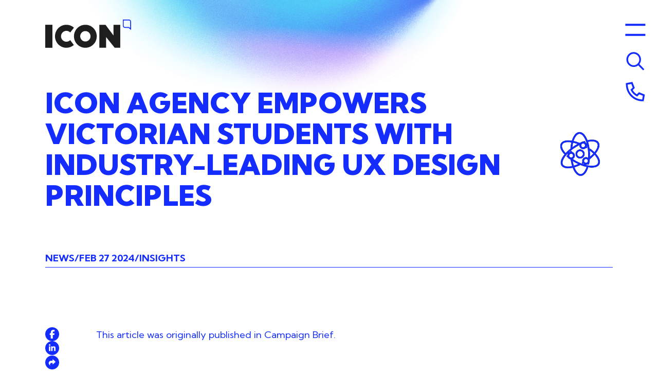

--- FILE ---
content_type: text/html; charset=utf-8
request_url: https://iconagency.com.au/news/2024-02-28-icon-agency-empowers-victorian-students-industry-leading-ux-design-principles
body_size: 23457
content:
<!DOCTYPE html><html lang=en><head><meta charset=utf-8><meta http-equiv=X-UA-Compatible content="IE=edge"><meta name=viewport content="width=device-width,initial-scale=1"><meta name=format-detection content="telephone=no"><script src=https://www.google.com/recaptcha/api.js async defer></script><meta name=facebook-domain-verification content="i5vkqatjzf9s5sdwu70ihz26ts5qj7"><meta name=google-site-verification content="WTyIb49bfdXMA_VdlRj8R_oIlI7QokHmnbFksE9zjWo"><link rel=icon href="/static/images/agency/favicon.svg" type=image/svg+xml crossorigin=use-credentials><link rel=apple-touch-icon sizes=180x180 href="/static/images/agency/apple-touch-icon.png" crossorigin=use-credentials><link rel=manifest href=/manifest.json crossorigin=use-credentials><link rel="preload" href="/js/chunk-vendors.c80a3b07.js" as="script"><link rel="preload" href="/css/app.b702a753.css" as="style"><link rel="preload" href="/js/app.356d350d.js" as="script"><link rel="preload" href="/css/Node.d1fcab2c.css" as="style"><link rel="preload" href="/js/Node.5dd93bff.js" as="script"><link rel="preload" href="/css/chunk-262af82b.59854444.css" as="style"><link rel="preload" href="/js/chunk-262af82b.368a7709.js" as="script"><link rel="preload" href="/css/chunk-62d903c2.e9280cea.css" as="style"><link rel="preload" href="/js/chunk-62d903c2.f4ae43fd.js" as="script"><link rel="preload" href="/css/chunk-0984ec5d.04ad259a.css" as="style"><link rel="preload" href="/js/chunk-0984ec5d.d96a7094.js" as="script"><link rel="preload" href="/css/chunk-dd4a75b6.82f69b6b.css" as="style"><link rel="preload" href="/js/chunk-dd4a75b6.2495394d.js" as="script"><link rel="preload" href="/css/chunk-0ed9f56e.b6d8bc68.css" as="style"><link rel="preload" href="/js/chunk-0ed9f56e.7aef2572.js" as="script"><link rel="preload" href="/css/chunk-8e25c0ea.b8ee080c.css" as="style"><link rel="preload" href="/js/chunk-8e25c0ea.381523ca.js" as="script"><link rel="preload" href="/css/chunk-1d1c8040.e06b9f4c.css" as="style"><link rel="preload" href="/js/chunk-1d1c8040.b6b9ad0b.js" as="script"><link rel="preload" href="/css/chunk-7aff2138.db2c7743.css" as="style"><link rel="preload" href="/js/chunk-7aff2138.ede27576.js" as="script"><link rel="preload" href="/css/chunk-9ce05cc6.645b7f2f.css" as="style"><link rel="preload" href="/js/chunk-9ce05cc6.09c26c26.js" as="script"><link rel="preload" href="/css/chunk-03e13d56.152f0c90.css" as="style"><link rel="preload" href="/js/chunk-03e13d56.b6d23a00.js" as="script"><link rel="preload" href="/css/chunk-53595316.8e6427ea.css" as="style"><link rel="preload" href="/js/chunk-53595316.77e917ea.js" as="script"><link rel="prefetch" href="/css/AccessDenied.3e60d639.css"><link rel="prefetch" href="/css/NotFound.b1eac505.css"><link rel="prefetch" href="/css/Redirecting.15abe48d.css"><link rel="prefetch" href="/css/chunk-03213184.9f5081a1.css"><link rel="prefetch" href="/css/chunk-05aae8bd.a65379bb.css"><link rel="prefetch" href="/css/chunk-06c1c366.7c09f41d.css"><link rel="prefetch" href="/css/chunk-0c1d1f06.407ac9b0.css"><link rel="prefetch" href="/css/chunk-0e959fea.e92414ba.css"><link rel="prefetch" href="/css/chunk-148ef7dc.408368f1.css"><link rel="prefetch" href="/css/chunk-1d078313.82d88654.css"><link rel="prefetch" href="/css/chunk-25968024.9efd5650.css"><link rel="prefetch" href="/css/chunk-42072749.4a4f0352.css"><link rel="prefetch" href="/css/chunk-4278e880.d7cde385.css"><link rel="prefetch" href="/css/chunk-5ec2fe60.b8ee080c.css"><link rel="prefetch" href="/css/chunk-6535e9c6.6529f765.css"><link rel="prefetch" href="/css/chunk-6f32b4e8.b8ee080c.css"><link rel="prefetch" href="/css/chunk-6f978070.f61415db.css"><link rel="prefetch" href="/css/chunk-749f8a47.f3caaadd.css"><link rel="prefetch" href="/css/chunk-7af711ad.b8ee080c.css"><link rel="prefetch" href="/css/chunk-8ea8024c.6e489e34.css"><link rel="prefetch" href="/css/chunk-a8a552c2.2cf69de9.css"><link rel="prefetch" href="/css/chunk-ad7dee62.d5e79435.css"><link rel="prefetch" href="/css/chunk-c6ffe1b4.105fbc1b.css"><link rel="prefetch" href="/css/chunk-d8002398.87690fce.css"><link rel="prefetch" href="/css/chunk-e44fa17e.b8ee080c.css"><link rel="prefetch" href="/css/chunk-e56c142c.050ff46c.css"><link rel="prefetch" href="/css/chunk-ee4a20ee.8723348e.css"><link rel="prefetch" href="/js/AccessDenied.5aafab1b.js"><link rel="prefetch" href="/js/NotFound.99b94aef.js"><link rel="prefetch" href="/js/Redirecting.4f04ae86.js"><link rel="prefetch" href="/js/chunk-03213184.61135e05.js"><link rel="prefetch" href="/js/chunk-05aae8bd.bc216605.js"><link rel="prefetch" href="/js/chunk-06c1c366.efca8a3f.js"><link rel="prefetch" href="/js/chunk-0c1d1f06.254bac1b.js"><link rel="prefetch" href="/js/chunk-0e959fea.a0b1f681.js"><link rel="prefetch" href="/js/chunk-148ef7dc.a4cbd99e.js"><link rel="prefetch" href="/js/chunk-1d078313.849510f1.js"><link rel="prefetch" href="/js/chunk-25968024.ce9c3b97.js"><link rel="prefetch" href="/js/chunk-2d0a3915.aae6645e.js"><link rel="prefetch" href="/js/chunk-2d0c1f49.d8027e89.js"><link rel="prefetch" href="/js/chunk-2d0ccf3e.b0011d2f.js"><link rel="prefetch" href="/js/chunk-42072749.6a6566ff.js"><link rel="prefetch" href="/js/chunk-4278e880.d28eab16.js"><link rel="prefetch" href="/js/chunk-5ec2fe60.2e9882a4.js"><link rel="prefetch" href="/js/chunk-6535e9c6.fa45c28c.js"><link rel="prefetch" href="/js/chunk-6f32b4e8.41b55645.js"><link rel="prefetch" href="/js/chunk-6f978070.1b8e5f60.js"><link rel="prefetch" href="/js/chunk-749f8a47.75ecf2a6.js"><link rel="prefetch" href="/js/chunk-7af711ad.fb800f08.js"><link rel="prefetch" href="/js/chunk-8ea8024c.80971a0b.js"><link rel="prefetch" href="/js/chunk-a8a552c2.7e07887d.js"><link rel="prefetch" href="/js/chunk-ad7dee62.f14c557d.js"><link rel="prefetch" href="/js/chunk-c6ffe1b4.ddfeb4f0.js"><link rel="prefetch" href="/js/chunk-d6a99fd8.eb4aacbf.js"><link rel="prefetch" href="/js/chunk-d8002398.365a48f8.js"><link rel="prefetch" href="/js/chunk-e44fa17e.e4fbe845.js"><link rel="prefetch" href="/js/chunk-e56c142c.39cd65b4.js"><link rel="prefetch" href="/js/chunk-ee4a20ee.b87c57de.js"> <title>Icon Agency empowers Victorian students with industry-leading UX Design Principles - ICON</title> <meta data-vue-meta="1" name="apple-mobile-web-app-status-bar-style" content="#142cfe"><meta data-vue-meta="1" name="msapplication-navbutton-color" content="#142cfe"><meta data-vue-meta="1" name="theme-color" content="#142cfe"><meta data-vue-meta="1" name="title" content="Icon Agency empowers Victorian students with industry-leading UX Design Principles - ICON"><meta data-vue-meta="1" name="description" content="This article was originally published in Campaign Brief. . Icon Agency’s digital UX design team, renowned for its ethical and accessible approach to design,…"><meta data-vue-meta="1" name="geo.position" content="-37.831579;144.992523"><meta data-vue-meta="1" name="geo.region" content="AU-VIC"><meta data-vue-meta="1" name="rating" content="14 years"><meta data-vue-meta="1" name="rights" content="Copyright 2025 ICON Agency"><meta data-vue-meta="1" property="og:image" content="https://drupal.iconagency.com.au/files/agency/styles/social_share/public/2024-02/Mat%20%2B%20Iva%20square.png?itok=QPKQyBxT"><meta data-vue-meta="1" property="place:location:latitude" content="-37.831579"><meta data-vue-meta="1" property="place:location:longitude" content="144.992523"><meta data-vue-meta="1" property="og:street_address" content="Suite 1, Level 2 132 Gwynne Street"><meta data-vue-meta="1" property="og:locality" content="Cremorne"><meta data-vue-meta="1" property="og:region" content="Victoria"><meta data-vue-meta="1" property="og:postal_code" content="3121"><meta data-vue-meta="1" property="og:country_name" content="Australia"><meta data-vue-meta="1" property="og:email" content="melbourne@iconagency.com.au"><meta data-vue-meta="1" property="og:phone_number" content="+61 3 9642 4107"><meta data-vue-meta="1" property="og:locale" content="en_AU"><meta data-vue-meta="1" property="og:locale:alternate" content="en_US"><meta data-vue-meta="1" property="article:publisher" content="https://www.facebook.com/iconagencymelb"> <link data-vue-meta="1" rel="preconnect" href="https://drupal.iconagency.com.au"><link data-vue-meta="1" rel="dns-prefetch" href="https://www.facebook.com"><link data-vue-meta="1" rel="dns-prefetch" href="https://connect.facebook.net"><link data-vue-meta="1" rel="dns-prefetch" href="https://js.hs-scripts.com"><link data-vue-meta="1" rel="dns-prefetch" href="https://js.hs-analytics.net"><link data-vue-meta="1" rel="dns-prefetch" href="https://js.hs-banner.com"><link data-vue-meta="1" rel="dns-prefetch" href="https://js.hsadspixel.net"><link data-vue-meta="1" rel="dns-prefetch" href="https://vars.hotjar.com"><link data-vue-meta="1" rel="dns-prefetch" href="https://script.hotjar.com"><link data-vue-meta="1" rel="dns-prefetch" href="https://static.hotjar.com"><link data-vue-meta="1" rel="dns-prefetch" href="https://www.google.com"><link data-vue-meta="1" rel="dns-prefetch" href="https://googleads.g.doubleclick.net"><link data-vue-meta="1" rel="dns-prefetch" href="https://www.googletagmanager.com"><link data-vue-meta="1" rel="dns-prefetch" href="https://www.googleadservices.com"><link data-vue-meta="1" rel="dns-prefetch" href="https://www.google-analytics.com"><link data-vue-meta="1" rel="sitemap" href="https://drupal.iconagency.com.au/sitemap.xml"><link data-vue-meta="1" rel="canonical" href="https://iconagency.com.au/news/2024-02-28-icon-agency-empowers-victorian-students-industry-leading-ux-design-principles"><link data-vue-meta="1" rel="image_src" href="https://drupal.iconagency.com.au/files/agency/styles/social_share/public/2024-02/Mat%20%2B%20Iva%20square.png?itok=QPKQyBxT"> <link rel="stylesheet" href="/css/app.b702a753.css"><link rel="stylesheet" href="/css/Node.d1fcab2c.css"><link rel="stylesheet" href="/css/chunk-262af82b.59854444.css"><link rel="stylesheet" href="/css/chunk-62d903c2.e9280cea.css"><link rel="stylesheet" href="/css/chunk-0984ec5d.04ad259a.css"><link rel="stylesheet" href="/css/chunk-dd4a75b6.82f69b6b.css"><link rel="stylesheet" href="/css/chunk-0ed9f56e.b6d8bc68.css"><link rel="stylesheet" href="/css/chunk-8e25c0ea.b8ee080c.css"><link rel="stylesheet" href="/css/chunk-1d1c8040.e06b9f4c.css"><link rel="stylesheet" href="/css/chunk-7aff2138.db2c7743.css"><link rel="stylesheet" href="/css/chunk-9ce05cc6.645b7f2f.css"><link rel="stylesheet" href="/css/chunk-03e13d56.152f0c90.css"><link rel="stylesheet" href="/css/chunk-53595316.8e6427ea.css"><!-- Snitcher analytics code --><script>!function(s,n,i,t,c,h){s.SnitchObject=i;s[i]||(s[i]=function(){
              (s[i].q=s[i].q||[]).push(arguments)});s[i].l=+new Date;c=n.createElement(t);
              h=n.getElementsByTagName(t)[0];c.src='//snid.snitcher.com/8435573.js';
              h.parentNode.insertBefore(c,h)}(window,document,'snid','script');

          snid('verify', '8435573');</script></head><body><div id="app" data-server-rendered="true" style="--primary:#142cfe;" data-v-5480e4ea><div class="navbar-controls" data-v-208440c9 data-v-5480e4ea><a href="/" class="logo-link router-link-active hide" data-v-6204dfec data-v-208440c9><div class="layers" data-v-6204dfec><div class="layer top" data-v-6204dfec><svg width="64" height="80" viewBox="0 0 64 80" fill="none" xmlns="http://www.w3.org/2000/svg" svg-inline="" role="presentation" focusable="false" tabindex="-1" data-v-73b15448 data-v-6204dfec><path d="M63.5616 80L44.3508 63.9521H16.1712C7.25435 63.9521 0 56.6747 0 47.7297V0H47.3905C56.3073 0 63.5616 7.27741 63.5616 16.2226V80ZM6.64572 6.6668V47.7297C6.64572 52.9987 10.9187 57.2853 16.1712 57.2853H46.7556L56.916 65.7731V16.2226C56.916 10.9534 52.6429 6.6668 47.3905 6.6668H6.64572Z" fill="currentColor" data-v-73b15448></path></svg></div><div class="layer bottom" style="display:none;" data-v-6204dfec><svg width="64" height="80" viewBox="0 0 64 80" fill="none" xmlns="http://www.w3.org/2000/svg" svg-inline="" role="presentation" focusable="false" tabindex="-1" data-v-73b15448 data-v-6204dfec><path d="M63.5616 80L44.3508 63.9521H16.1712C7.25435 63.9521 0 56.6747 0 47.7297V0H47.3905C56.3073 0 63.5616 7.27741 63.5616 16.2226V80ZM6.64572 6.6668V47.7297C6.64572 52.9987 10.9187 57.2853 16.1712 57.2853H46.7556L56.916 65.7731V16.2226C56.916 10.9534 52.6429 6.6668 47.3905 6.6668H6.64572Z" fill="currentColor" data-v-73b15448></path></svg></div></div></a><a href="/contact#iconcontactform" id="contact-button" aria-controls="nav-content" aria-expanded="false" class="logo-link" data-v-b3e0b608 data-v-208440c9><div class="layers" data-v-b3e0b608><div class="layer top" data-v-b3e0b608><svg width="33" height="33" viewBox="0 0 33 33" fill="none" xmlns="http://www.w3.org/2000/svg" svg-inline="" role="presentation" focusable="false" tabindex="-1" data-v-e9b7dd32 data-v-b3e0b608><path d="M19.5 24.75L17.5 23.625C14.125 21.6875 11.3125 18.875 9.375 15.5L8.25 13.5L9.875 11.875L11.9375 9.8125L9.625 3.9375L3.5 5C3.75 18.4375 14.5625 29.25 28 29.5L29.0625 23.375L23.1875 21.0625L21.125 23.125L19.5 24.75ZM22.5 17.5L32.5 21.5L30.5 32.5H28.5C13 32.5 0.5 20 0.5 4.5V2.5L11.5 0.5L15.5 10.5L12 14C13.6875 16.9375 16.0625 19.3125 19 21L22.5 17.5Z" fill="currentColor" data-v-e9b7dd32></path></svg></div><div class="layer bottom" style="display:none;" data-v-b3e0b608><svg width="33" height="33" viewBox="0 0 33 33" fill="none" xmlns="http://www.w3.org/2000/svg" svg-inline="" role="presentation" focusable="false" tabindex="-1" data-v-e9b7dd32 data-v-b3e0b608><path d="M19.5 24.75L17.5 23.625C14.125 21.6875 11.3125 18.875 9.375 15.5L8.25 13.5L9.875 11.875L11.9375 9.8125L9.625 3.9375L3.5 5C3.75 18.4375 14.5625 29.25 28 29.5L29.0625 23.375L23.1875 21.0625L21.125 23.125L19.5 24.75ZM22.5 17.5L32.5 21.5L30.5 32.5H28.5C13 32.5 0.5 20 0.5 4.5V2.5L11.5 0.5L15.5 10.5L12 14C13.6875 16.9375 16.0625 19.3125 19 21L22.5 17.5Z" fill="currentColor" data-v-e9b7dd32></path></svg></div></div></a><button type="button" aria-label="Toggle menu" id="search-button" aria-controls="nav-content" aria-expanded="false" class="menu-button" data-v-951f5a22 data-v-208440c9><div class="layers" data-v-951f5a22><div class="layer top" data-v-951f5a22><svg width="33" height="33" viewBox="0 0 33 33" xmlns="http://www.w3.org/2000/svg" svg-inline="" role="presentation" focusable="false" tabindex="-1" data-v-5a0dce84 data-v-951f5a22><path d="M23.5 13.5C23.5 9.9375 21.5625 6.6875 18.5 4.875C15.375 3.0625 11.5625 3.0625 8.5 4.875C5.375 6.6875 3.5 9.9375 3.5 13.5C3.5 17.125 5.375 20.375 8.5 22.1875C11.5625 24 15.375 24 18.5 22.1875C21.5625 20.375 23.5 17.125 23.5 13.5ZM21.5625 23.75C19.3125 25.5 16.5 26.5 13.5 26.5C6.3125 26.5 0.5 20.6875 0.5 13.5C0.5 6.375 6.3125 0.5 13.5 0.5C20.625 0.5 26.5 6.375 26.5 13.5C26.5 16.5625 25.4375 19.375 23.6875 21.625L31.4375 29.375L32.5 30.4375L30.375 32.5L29.3125 31.4375L21.5625 23.6875V23.75Z" fill="currentColor" data-v-5a0dce84></path></svg></div><div class="layer bottom" style="display:none;" data-v-951f5a22><svg width="33" height="33" viewBox="0 0 33 33" xmlns="http://www.w3.org/2000/svg" svg-inline="" role="presentation" focusable="false" tabindex="-1" data-v-5a0dce84 data-v-951f5a22><path d="M23.5 13.5C23.5 9.9375 21.5625 6.6875 18.5 4.875C15.375 3.0625 11.5625 3.0625 8.5 4.875C5.375 6.6875 3.5 9.9375 3.5 13.5C3.5 17.125 5.375 20.375 8.5 22.1875C11.5625 24 15.375 24 18.5 22.1875C21.5625 20.375 23.5 17.125 23.5 13.5ZM21.5625 23.75C19.3125 25.5 16.5 26.5 13.5 26.5C6.3125 26.5 0.5 20.6875 0.5 13.5C0.5 6.375 6.3125 0.5 13.5 0.5C20.625 0.5 26.5 6.375 26.5 13.5C26.5 16.5625 25.4375 19.375 23.6875 21.625L31.4375 29.375L32.5 30.4375L30.375 32.5L29.3125 31.4375L21.5625 23.6875V23.75Z" fill="currentColor" data-v-5a0dce84></path></svg></div></div></button><button type="button" aria-label="Toggle menu" id="nav-button" aria-controls="nav-content" aria-expanded="false" class="menu-button" data-v-9bb1bd08 data-v-208440c9><span class="layers" data-v-9bb1bd08><span class="layer top" data-v-9bb1bd08><span class="hamburger" data-v-0f4cead6 data-v-9bb1bd08><span data-v-0f4cead6></span><span data-v-0f4cead6></span></span></span><span class="layer bottom" style="display:none;" data-v-9bb1bd08><span class="hamburger" data-v-0f4cead6 data-v-9bb1bd08><span data-v-0f4cead6></span><span data-v-0f4cead6></span></span></span></span></button></div><nav id="nav-content" aria-label="Navigation" aria-hidden="true" class="navbar hide-nav" data-v-ba542e26 data-v-5480e4ea><div class="wrapper" data-v-ba542e26 data-v-ba542e26><div class="container" data-v-ba542e26><div class="row" data-v-ba542e26><div class="col" data-v-ba542e26><ul role="navigation" aria-label="Main" class="m-0 p-0 list-unstyled links agency" data-v-539a0bf3 data-v-ba542e26><li><a href="/" aria-label="Home" class="router-link-active"><span>Home</span></a></li><li><a href="/about" aria-label="About"><span>About</span></a></li><li><a href="/services" aria-label="Services"><span>Services</span></a></li><li><a href="/work" aria-label="Work"><span>Work</span></a></li><li><a href="/people-culture" aria-label="Culture"><span>Culture</span></a></li><li><a href="/news" aria-label="News" class="router-link-active"><span>News</span></a></li><li><a href="/contact" aria-label="Contact"><span>Contact</span></a></li></ul></div><div class="col-md-7 col-xl-6 mt-4 mt-md-0" data-v-ba542e26><ul class="list list-unstyled m-0 list-numbers p-0" data-v-81c7c2dc data-v-26d945cc data-v-ba542e26><li class="list-item" data-v-81c7c2dc data-v-26d945cc><a href="/icon-creative" class="link-with-icon w-100" data-v-ab59a428 data-v-26d945cc><span class="text" data-v-ab59a428> Creative </span><span class="icon" data-v-ab59a428><svg aria-hidden="true" focusable="false" data-prefix="fasl" data-icon="arrow-right-long" role="img" xmlns="http://www.w3.org/2000/svg" viewBox="0 0 512 512" class="svg-inline--fa fa-arrow-right-long" data-v-ab59a428><path fill="currentColor" d="M500.7 267.3L512 256l-11.3-11.3-144-144L345.4 89.4 322.7 112l11.3 11.3L450.7 240 16 240 0 240l0 32 16 0 434.7 0L334.1 388.7 322.7 400l22.6 22.6 11.3-11.3 144-144z" data-v-ab59a428></path></svg></span></a></li><li class="list-item" data-v-81c7c2dc data-v-26d945cc><a href="/pr-communications" class="link-with-icon w-100" data-v-ab59a428 data-v-26d945cc><span class="text" data-v-ab59a428> Communications </span><span class="icon" data-v-ab59a428><svg aria-hidden="true" focusable="false" data-prefix="fasl" data-icon="arrow-right-long" role="img" xmlns="http://www.w3.org/2000/svg" viewBox="0 0 512 512" class="svg-inline--fa fa-arrow-right-long" data-v-ab59a428><path fill="currentColor" d="M500.7 267.3L512 256l-11.3-11.3-144-144L345.4 89.4 322.7 112l11.3 11.3L450.7 240 16 240 0 240l0 32 16 0 434.7 0L334.1 388.7 322.7 400l22.6 22.6 11.3-11.3 144-144z" data-v-ab59a428></path></svg></span></a></li><li class="list-item" data-v-81c7c2dc data-v-26d945cc><a href="/digital" class="link-with-icon w-100" data-v-ab59a428 data-v-26d945cc><span class="text" data-v-ab59a428> Digital </span><span class="icon" data-v-ab59a428><svg aria-hidden="true" focusable="false" data-prefix="fasl" data-icon="arrow-right-long" role="img" xmlns="http://www.w3.org/2000/svg" viewBox="0 0 512 512" class="svg-inline--fa fa-arrow-right-long" data-v-ab59a428><path fill="currentColor" d="M500.7 267.3L512 256l-11.3-11.3-144-144L345.4 89.4 322.7 112l11.3 11.3L450.7 240 16 240 0 240l0 32 16 0 434.7 0L334.1 388.7 322.7 400l22.6 22.6 11.3-11.3 144-144z" data-v-ab59a428></path></svg></span></a></li><li class="list-item" data-v-81c7c2dc data-v-26d945cc><a href="/reputation" class="link-with-icon w-100" data-v-ab59a428 data-v-26d945cc><span class="text" data-v-ab59a428> Reputation </span><span class="icon" data-v-ab59a428><svg aria-hidden="true" focusable="false" data-prefix="fasl" data-icon="arrow-right-long" role="img" xmlns="http://www.w3.org/2000/svg" viewBox="0 0 512 512" class="svg-inline--fa fa-arrow-right-long" data-v-ab59a428><path fill="currentColor" d="M500.7 267.3L512 256l-11.3-11.3-144-144L345.4 89.4 322.7 112l11.3 11.3L450.7 240 16 240 0 240l0 32 16 0 434.7 0L334.1 388.7 322.7 400l22.6 22.6 11.3-11.3 144-144z" data-v-ab59a428></path></svg></span></a></li><li class="list-item" data-v-81c7c2dc data-v-26d945cc><a href="/change-collective" class="link-with-icon w-100" data-v-ab59a428 data-v-26d945cc><span class="text" data-v-ab59a428> Behaviour Change </span><span class="icon" data-v-ab59a428><svg aria-hidden="true" focusable="false" data-prefix="fasl" data-icon="arrow-right-long" role="img" xmlns="http://www.w3.org/2000/svg" viewBox="0 0 512 512" class="svg-inline--fa fa-arrow-right-long" data-v-ab59a428><path fill="currentColor" d="M500.7 267.3L512 256l-11.3-11.3-144-144L345.4 89.4 322.7 112l11.3 11.3L450.7 240 16 240 0 240l0 32 16 0 434.7 0L334.1 388.7 322.7 400l22.6 22.6 11.3-11.3 144-144z" data-v-ab59a428></path></svg></span></a></li><li class="list-item" data-v-81c7c2dc data-v-26d945cc><a href="/production" class="link-with-icon w-100" data-v-ab59a428 data-v-26d945cc><span class="text" data-v-ab59a428> Production </span><span class="icon" data-v-ab59a428><svg aria-hidden="true" focusable="false" data-prefix="fasl" data-icon="arrow-right-long" role="img" xmlns="http://www.w3.org/2000/svg" viewBox="0 0 512 512" class="svg-inline--fa fa-arrow-right-long" data-v-ab59a428><path fill="currentColor" d="M500.7 267.3L512 256l-11.3-11.3-144-144L345.4 89.4 322.7 112l11.3 11.3L450.7 240 16 240 0 240l0 32 16 0 434.7 0L334.1 388.7 322.7 400l22.6 22.6 11.3-11.3 144-144z" data-v-ab59a428></path></svg></span></a></li></ul></div></div><div class="site-search" data-v-7a938320 data-v-ba542e26><div class="bar" data-v-7a938320></div><div class="content" data-v-7a938320><form role="search" class="form" data-v-7a938320><div data-v-7a938320><svg aria-hidden="true" focusable="false" data-prefix="fasl" data-icon="magnifying-glass" role="img" xmlns="http://www.w3.org/2000/svg" viewBox="0 0 512 512" class="svg-inline--fa fa-magnifying-glass fa-lg" data-v-7a938320 data-v-7a938320><path fill="currentColor" d="M384 208A176 176 0 1 0 32 208a176 176 0 1 0 352 0zM343.3 366C307 397.2 259.7 416 208 416C93.1 416 0 322.9 0 208S93.1 0 208 0S416 93.1 416 208c0 51.7-18.8 99-50 135.3L510.5 487.9l-22.6 22.6L343.3 366z" data-v-7a938320 data-v-7a938320></path></svg></div><input id="search" type="text" role="searchbox" aria-label="Search this site" aria-description="Search results will appear below" placeholder="Search" class="input h4 serif d-block w-100" data-v-7a938320><button type="submit" aria-label="Submit" class="submit" data-v-7a938320><svg aria-hidden="true" focusable="false" data-prefix="fasl" data-icon="arrow-right-long" role="img" xmlns="http://www.w3.org/2000/svg" viewBox="0 0 512 512" class="svg-inline--fa fa-arrow-right-long fa-lg" data-v-7a938320 data-v-7a938320><path fill="currentColor" d="M500.7 267.3L512 256l-11.3-11.3-144-144L345.4 89.4 322.7 112l11.3 11.3L450.7 240 16 240 0 240l0 32 16 0 434.7 0L334.1 388.7 322.7 400l22.6 22.6 11.3-11.3 144-144z" data-v-7a938320 data-v-7a938320></path></svg></button></form><!----></div></div></div></div></nav><div class="main-container" data-v-5480e4ea><main data-v-5480e4ea><div class="node" data-v-02863d01 data-v-5480e4ea data-v-5480e4ea><!----><article data-v-4efa40b6 data-v-02863d01><header class="section-wrap d-flex flex-column justify-content-center is-white node-header media-wrap" style="--color-text:var(--primary);" data-v-632d00da data-v-1c9283b6 data-v-4efa40b6><div class="section-content header-p not-mounted" data-v-603f60c2 data-v-1c9283b6><div class="container" data-v-603f60c2><div class="h-100 d-flex flex-column justify-content-between" data-v-603f60c2><a href="/" aria-label="Home" class="page-logo router-link-active" data-v-38422b14 data-v-603f60c2><svg viewBox="0 0 154 50" fill="none" xmlns="http://www.w3.org/2000/svg" svg-inline="" role="presentation" focusable="false" tabindex="-1" class="agency" data-v-72d16b9a data-v-38422b14><path d="M153.042 18.4117L148.607 14.7183H142.101C140.042 14.7183 138.367 13.0435 138.367 10.9848V0H149.309C151.367 0 153.042 1.67487 153.042 3.73356V18.4117ZM139.902 1.53434V10.9848C139.902 12.1974 140.888 13.184 142.101 13.184H149.162L151.508 15.1374V3.73356C151.508 2.52088 150.521 1.53434 149.309 1.53434H139.902Z" fill="currentColor" class="highlight" data-v-72d16b9a></path><path d="M80.7421 29.5428C80.7421 34.619 76.6127 38.7489 71.5366 38.7489C66.4604 38.7489 62.3305 34.619 62.3305 29.5428C62.3305 24.4665 66.4602 20.3372 71.5366 20.3372C76.6129 20.3372 80.7421 24.4668 80.7421 29.5428ZM91.8734 29.543C91.8734 18.3293 82.7503 9.20605 71.5363 9.20605C60.3222 9.20605 51.1992 18.3293 51.1992 29.543C51.1992 40.7567 60.3222 49.8802 71.5363 49.8802C82.7503 49.8802 91.8734 40.7567 91.8734 29.543Z" fill="currentColor" class="text" data-v-72d16b9a></path><path d="M37.7394 9.20606C26.5256 9.20606 17.4023 18.3293 17.4023 29.5431C17.4023 40.7569 26.5256 49.8802 37.7394 49.8802C42.5976 49.8802 47.3 48.115 51.009 44.9045L44.4842 36.366C42.67 38.1648 40.2872 39.1512 37.7394 39.1512C32.4416 39.1512 28.1316 34.841 28.1316 29.5431C28.1316 24.2453 32.4416 19.935 37.7394 19.935C40.3244 19.935 42.7325 20.9469 44.5542 22.7911L51.1997 14.3433C47.4621 11.0286 42.6924 9.20606 37.7394 9.20606Z" fill="currentColor" class="text" data-v-72d16b9a></path><path d="M12.8008 9.20605H0V49.8802H12.8008V9.20605Z" fill="currentColor" class="text" data-v-72d16b9a></path><path d="M121.726 9.20605V28.158L107.498 9.20605H96.4766V49.8802H108.513V30.9753L123.827 49.8802H133.763V9.20605H121.726Z" fill="currentColor" class="text" data-v-72d16b9a></path></svg></a><div class="page-title" data-v-f34fe39c data-v-603f60c2><div class="page-title-wrap" data-v-f34fe39c><div class="d-flex flex-column flex-md-row title-wrap" data-v-f34fe39c><div class="title" data-v-f34fe39c><!----><h1 data-v-f34fe39c><span data-v-f34fe39c> <span>Icon</span>  <span>Agency</span>  <span>empowers</span>  <span>Victorian</span>  <span>students</span>  <span>with</span>  <span>industry-leading</span>  <span>UX</span>  <span>Design</span>  <span>Principles</span></span></h1></div><div class="icon" data-v-f34fe39c><div class="inner" data-v-f34fe39c><div class="logo-sprite" data-v-56c2503a data-v-1c9283b6><div class="hide logo-injected" data-v-56c2503a><svg width="270" height="270" viewBox="0 0 270 270" fill="none" xmlns="http://www.w3.org/2000/svg" svg-inline role="presentation" focusable="false" tabindex="-1" data-v-56c2503a><path d="M134.589 269.178C124.325 269.178 120.523 257.509 119.274 253.674C116.863 246.275 115.225 236.472 113.49 226.094L113.471 225.982C112.194 218.359 110.873 210.478 109.335 204.664C108.675 202.174 108.09 200.518 107.641 199.444C106.506 199.891 104.796 200.687 102.345 202.1C96.9648 205.198 90.306 209.927 83.8662 214.5L83.728 214.599C74.0619 221.471 66.1453 226.984 59.5898 230.195C56.3134 231.799 46.3423 236.682 39.4206 229.756C32.4927 222.832 37.3778 212.861 38.9828 209.585C42.192 203.035 47.7059 195.116 54.5809 185.445C59.1861 178.966 63.9473 172.266 67.0793 166.835C68.4923 164.383 69.2872 162.673 69.734 161.538C68.6601 161.089 67.0039 160.504 64.5116 159.843C58.7087 158.308 50.8379 156.988 43.2272 155.712L43.0819 155.688C32.7062 153.953 22.902 152.314 15.5048 149.905C11.6694 148.656 0 144.854 0 134.589C0 124.325 11.6685 120.523 15.5021 119.274C22.8947 116.865 32.699 115.224 43.0792 113.487C50.7392 112.207 58.6531 110.885 64.5143 109.334C67.0048 108.674 68.6601 108.089 69.734 107.64C69.2872 106.505 68.4914 104.794 67.0784 102.343C63.9733 96.9521 59.2318 90.2763 54.6455 83.8203L54.58 83.7288C47.705 74.0574 42.1901 66.1381 38.9828 59.5915C37.3778 56.3159 32.4927 46.3457 39.4233 39.4196C46.3458 32.4926 56.3169 37.3777 59.5916 38.9827C66.14 42.191 74.0584 47.7049 83.7307 54.5808C90.2172 59.1886 96.9262 63.9553 102.344 67.0774C104.796 68.4913 106.506 69.2871 107.641 69.7339C108.09 68.66 108.675 67.0029 109.336 64.5106C110.875 58.6916 112.198 50.7947 113.477 43.1572C115.225 32.7025 116.864 22.901 119.274 15.5039C120.524 11.6694 124.326 0 134.589 0C144.853 0 148.656 11.6694 149.906 15.5039C152.316 22.9028 153.954 32.7062 155.69 43.0846L155.707 43.1851C156.984 50.811 158.305 58.698 159.844 64.5143C160.504 67.0039 161.09 68.6601 161.538 69.734C162.673 69.2872 164.383 68.4914 166.834 67.0784C172.257 63.9527 178.964 59.1878 185.449 54.58C195.115 47.7068 203.032 42.1928 209.586 38.9828C212.862 37.3778 222.834 32.4936 229.759 39.4224C236.686 46.3458 231.801 56.3169 230.196 59.5934C226.986 66.1445 221.473 74.0611 214.598 83.7307C209.99 90.2172 205.224 96.9271 202.1 102.344C200.687 104.795 199.892 106.505 199.445 107.64C200.519 108.09 202.175 108.675 204.668 109.335C210.526 110.885 218.44 112.208 226.094 113.486C236.479 115.224 246.283 116.865 253.676 119.274C257.511 120.524 269.178 124.326 269.178 134.589C269.178 144.853 257.509 148.656 253.674 149.905C246.276 152.315 236.473 153.954 226.094 155.689L225.952 155.712C218.341 156.989 210.47 158.308 204.665 159.844C202.174 160.504 200.519 161.09 199.445 161.538C199.892 162.673 200.688 164.384 202.101 166.835C205.232 172.266 209.994 178.967 214.598 185.445C221.473 195.116 226.988 203.035 230.196 209.585C231.801 212.861 236.686 222.832 229.756 229.759C222.829 236.685 212.86 231.799 209.583 230.194C203.041 226.988 195.122 221.473 185.448 214.597L185.328 214.512C178.883 209.934 172.219 205.201 166.838 202.102C164.384 200.687 162.673 199.891 161.538 199.444C161.089 200.518 160.504 202.175 159.843 204.668C158.306 210.478 156.985 218.359 155.708 225.982L155.689 226.096C153.954 236.472 152.316 246.275 149.905 253.674C148.656 257.509 144.854 269.178 134.589 269.178ZM109.441 186.924C110.62 186.924 111.682 187.129 112.658 187.531C116.209 189.017 118.657 193.222 120.88 201.606C122.561 207.958 123.927 216.117 125.25 224.009L125.269 224.122C126.928 234.05 128.495 243.425 130.629 249.974C132.819 256.694 134.573 257.235 134.589 257.235C134.605 257.235 136.36 256.694 138.55 249.974C140.683 243.425 142.251 234.05 143.91 224.125L143.929 224.009C145.251 216.117 146.618 207.958 148.298 201.61C150.522 193.222 152.97 189.017 156.485 187.545C160.196 186.031 165.06 187.291 172.8 191.754C178.671 195.134 185.571 200.035 192.244 204.775L192.366 204.862C200.563 210.688 207.8 215.752 213.384 218.724C219.573 222.02 221.233 221.374 221.248 221.368L221.369 221.247C221.376 221.232 222.017 219.561 218.716 213.365C215.739 207.776 210.681 200.548 204.864 192.364C200.097 185.657 195.168 178.723 191.754 172.799C187.287 165.05 186.024 160.181 187.532 156.519C189.017 152.969 193.223 150.521 201.608 148.299C207.95 146.621 216.098 145.254 223.977 143.934L224.122 143.91C234.05 142.25 243.427 140.682 249.974 138.549C256.694 136.36 257.235 134.605 257.235 134.589C257.235 134.573 256.694 132.818 249.975 130.629C243.432 128.496 234.055 126.927 224.128 125.266C216.202 123.941 208.008 122.572 201.611 120.88C193.223 118.657 189.017 116.209 187.545 112.693C186.024 108.996 187.287 104.128 191.753 96.3786C195.159 90.4708 200.093 83.5267 204.863 76.8114C210.681 68.6284 215.738 61.4017 218.716 55.8123C222.017 49.6165 221.376 47.946 221.369 47.9307L221.247 47.8087C221.232 47.8024 219.562 47.1609 213.36 50.4652C207.769 53.4447 200.545 58.5002 192.368 64.3147C185.654 69.0849 178.712 74.0166 172.799 77.425C165.054 81.8893 160.184 83.1552 156.521 81.6471C152.973 80.1686 150.523 75.9627 148.298 67.5715C146.617 61.2169 145.25 53.0527 143.927 45.1576L143.91 45.0553C142.251 35.1273 140.683 25.7528 138.55 19.2035C136.36 12.4837 134.605 11.9427 134.589 11.9427C134.573 11.9427 132.819 12.4837 130.629 19.2035C128.495 25.751 126.928 35.1255 125.269 45.0499C123.931 53.0356 122.563 61.2105 120.881 67.5679C118.655 75.9627 116.205 80.1686 112.685 81.6355C108.995 83.1562 104.126 81.8903 96.3785 77.4242C90.4716 74.0195 83.5275 69.0868 76.8113 64.3157C68.63 58.4994 61.4043 53.4438 55.8185 50.4662C49.6209 47.1637 47.9468 47.8016 47.9306 47.8088L47.8095 47.9308C47.8023 47.9461 47.1617 49.6166 50.4633 55.8124C53.4392 61.3982 58.4974 68.6266 64.3146 76.8106L64.381 76.9039C69.1288 83.5878 74.039 90.4987 77.4267 96.3805C81.8919 104.128 83.1542 108.996 81.647 112.659C80.1613 116.209 75.9554 118.657 67.5705 120.879C61.1701 122.572 52.9772 123.941 45.0534 125.266C35.1227 126.927 25.7464 128.496 19.2025 130.629C12.4836 132.818 11.9426 134.573 11.9426 134.589C11.9426 134.605 12.4836 136.36 19.2034 138.549C25.7518 140.683 35.1272 142.25 45.0534 143.909L45.2014 143.934C53.0803 145.255 61.2284 146.621 67.5677 148.298C75.9553 150.521 80.1612 152.969 81.6335 156.485C83.1542 160.182 81.8919 165.05 77.4258 172.799C74.0103 178.723 69.0813 185.658 64.3146 192.364C58.4974 200.548 53.4392 207.776 50.4624 213.365C47.1617 219.561 47.8023 221.232 47.8095 221.247L47.9306 221.368C47.945 221.376 49.6352 222.009 55.8391 218.698C61.4293 215.717 68.6434 210.669 76.8094 204.863L76.9503 204.764C83.618 200.028 90.5119 195.131 96.382 191.752C102.062 188.477 106.196 186.924 109.441 186.924Z" fill="#142CFE" data-v-56c2503a></path></svg></div><video loading="lazy" muted="muted" playsinline="" autoplay="autoplay" class="logo-video" data-v-364fa314 data-v-56c2503a><source src="/static/videos/logo-long.mp4" type="video/mp4; codecs=hvc1" data-v-364fa314><source src="/static/videos/logo-long.webm" type="video/webm" data-v-364fa314></video></div></div></div></div><div data-v-f34fe39c><ul class="news-details list-unstyled d-flex flex-row align-items-center text-uppercase" data-v-f34fe39c data-v-1c9283b6><li class="more-news" data-v-f34fe39c data-v-1c9283b6><a href="/news" class="router-link-active" data-v-1c9283b6>News</a></li><li class="datetime" data-v-f34fe39c data-v-1c9283b6><time datetime="2024-02-27T21:48:51.000Z" data-v-1c9283b6>2024-02-27T21:48:51.000Z</time></li><li class="category" data-v-f34fe39c data-v-1c9283b6><a href="/news?filters=21" data-v-1c9283b6>Insights</a></li></ul><div class="bar" data-v-f34fe39c data-v-1c9283b6></div></div></div></div><!----></div></div></div><div class="gradient-background" data-v-6fcd48cf data-v-632d00da><div class="gradient container" data-v-6fcd48cf><img srcset="/static/images/gradients/a-gradient-1-1000.png 1000w, /static/images/gradients/a-gradient-1-2000.png 2000w, /static/images/gradients/a-gradient-1-3000.png 3000w, /static/images/gradients/a-gradient-1-4000.png 4000w" sizes="100dvw" src="/static/images/gradients/a-gradient-1-1000.png" alt loading="eager" style="display:none;" data-v-6fcd48cf><img srcset="/static/images/gradients/a-gradient-2-1000.png 1000w, /static/images/gradients/a-gradient-2-2000.png 2000w, /static/images/gradients/a-gradient-2-3000.png 3000w, /static/images/gradients/a-gradient-2-4000.png 4000w" sizes="100dvw" src="/static/images/gradients/a-gradient-2-1000.png" alt loading="eager" style="display:;" data-v-6fcd48cf></div></div></header><section class="section-wrap d-flex flex-column justify-content-center paragraph-section media-wrap section-h-auto section-p-default section-p-none-bottom is-white" data-v-632d00da data-v-4efa40b6><div class="section-content container" data-v-632d00da data-v-4efa40b6><div class="row" data-v-632d00da data-v-4efa40b6><div class="col-md-10 offset-md-1 col-xl-8 offset-xl-2" data-v-632d00da data-v-4efa40b6><div class="paragraph-type-wysiwyg-text paragraph paragraph-root" data-v-7f1f1afc data-v-4efa40b6><div class="row" data-v-7f1f1afc><div class="content col-12" data-v-7f1f1afc><p><a href="https://campaignbrief.com/icon-agency-empowers-victorian-students-with-industry-leading-ux-design-principles/" rel="noopener noreferrer" target="_blank"><em>This article was originally published in Campaign Brief.</em></a></p></div></div></div><div class="paragraph-type-media paragraph media-align-center paragraph-root" data-v-573deafa data-v-4efa40b6><div class="media-embed media-embed--media-image" data-v-573deafa><div class="media-type-image" data-v-26ae6998><div class="object has-tiny" data-v-26ae6998><!----><img alt="Matt White &amp; Iva Dujmovic headshots" src="https://drupal.iconagency.com.au/files/agency/styles/tiny/public/2024-02/Matt%20%2B%20Iva%20long.jpg?itok=1EdDdkHB" width="1200" height="889" loading="eager" class="tiny" data-v-26ae6998></div></div></div></div><div class="paragraph-type-wysiwyg-text paragraph paragraph-root" data-v-7f1f1afc data-v-4efa40b6><div class="row" data-v-7f1f1afc><div class="content col-12" data-v-7f1f1afc><h4>Icon Agency’s digital UX design team, renowned for its ethical and accessible approach to design, partnered with Visual Communication Victoria (VCV) to provide an enriching presentation for secondary school students across Victoria. The session aimed to teach students UX design principles with a human-centred approach.</h4>

<p>Tailored for VCE Visual Communication Design students as part of their Unit 3 curriculum, the presentation focused on Interactive Experiences, a new design field introduced in the 2024-2028 VCAA Study Design.</p>

<p>Icon Agency’s head of UX and design, Matt White (left), and UX designer, Iva Dujmovic (right), captivated the audience with their expertise and passion for ethical and sustainable design practices.</p>

<p>Says White: “We are thrilled to have collaborated with Visual Communication Victoria to empower students with a deeper understanding of human-centred design principles and practices.</p>

<p>“At Icon, we are committed to not only delivering exceptional design solutions but also fostering a culture of ethical responsibility within the industry.”</p>

<p>The presentation not only shed light on the intricacies of the design process, but also emphasised the importance of ‘human-centred design’, in a world where the combination of humans and AI and machine learning unite.</p>

<p><a href="https://campaignbrief.com/icon-agency-empowers-victorian-students-with-industry-leading-ux-design-principles/" rel="noopener noreferrer" target="_blank"><strong>Continue reading here. </strong></a></p>



<h3>Learn more about <a href="https://iconagency.com.au/digital" rel="noopener noreferrer" target="_blank">Icon Agency’s digital and design initiatives.</a></h3></div></div></div></div></div></div><div class="share-links container" data-v-3957ecde data-v-4efa40b6><div class="row" data-v-3957ecde><div class="col" data-v-3957ecde><ul class="h4 list-unstyled m-0" data-v-3957ecde><li class="m-0 p-0" data-v-3957ecde><a href="https://www.facebook.com/sharer.php?u=http%3A%2F%2Ficonagency.com.au%2Fnews%2F2024-02-28-icon-agency-empowers-victorian-students-industry-leading-ux-design-principles" title="Share on Facebook" target="_blank" rel="nofollow noopener" class="d-block" data-v-3957ecde><div class="fa-layers" data-v-3957ecde data-v-3957ecde><svg aria-hidden="true" focusable="false" data-prefix="fass" data-icon="circle" role="img" xmlns="http://www.w3.org/2000/svg" viewBox="0 0 512 512" class="svg-inline--fa fa-circle" data-v-3957ecde data-v-3957ecde><path fill="currentColor" d="M256 512A256 256 0 1 0 256 0a256 256 0 1 0 0 512z" data-v-3957ecde data-v-3957ecde></path></svg><svg aria-hidden="true" focusable="false" data-prefix="fab" data-icon="facebook-f" role="img" xmlns="http://www.w3.org/2000/svg" viewBox="0 0 320 512" class="svg-inline--fa fa-facebook-f fa-inverse" style="transform-origin:0.3125em 0.5em;" data-v-3957ecde data-v-3957ecde><g transform="translate(160 256)" data-v-3957ecde data-v-3957ecde><g transform="translate(0, 0)  scale(0.625, 0.625)  rotate(0 0 0)" data-v-3957ecde data-v-3957ecde><path fill="currentColor" d="M80 299.3V512H196V299.3h86.5l18-97.8H196V166.9c0-51.7 20.3-71.5 72.7-71.5c16.3 0 29.4 .4 37 1.2V7.9C291.4 4 256.4 0 236.2 0C129.3 0 80 50.5 80 159.4v42.1H14v97.8H80z" transform="translate(-160 -256)" data-v-3957ecde data-v-3957ecde></path></g></g></svg></div></a></li><li class="m-0 p-0" data-v-3957ecde><a href="https://www.linkedin.com/sharing/share-offsite/?url=http%3A%2F%2Ficonagency.com.au%2Fnews%2F2024-02-28-icon-agency-empowers-victorian-students-industry-leading-ux-design-principles" title="Share on LinkedIn" target="_blank" rel="nofollow noopener" class="d-block" data-v-3957ecde><div class="fa-layers" data-v-3957ecde data-v-3957ecde><svg aria-hidden="true" focusable="false" data-prefix="fass" data-icon="circle" role="img" xmlns="http://www.w3.org/2000/svg" viewBox="0 0 512 512" class="svg-inline--fa fa-circle" data-v-3957ecde data-v-3957ecde><path fill="currentColor" d="M256 512A256 256 0 1 0 256 0a256 256 0 1 0 0 512z" data-v-3957ecde data-v-3957ecde></path></svg><svg aria-hidden="true" focusable="false" data-prefix="fab" data-icon="linkedin-in" role="img" xmlns="http://www.w3.org/2000/svg" viewBox="0 0 448 512" class="svg-inline--fa fa-linkedin-in fa-inverse" style="transform-origin:0.4375em 0.5em;" data-v-3957ecde data-v-3957ecde><g transform="translate(224 256)" data-v-3957ecde data-v-3957ecde><g transform="translate(0, 0)  scale(0.5625, 0.5625)  rotate(0 0 0)" data-v-3957ecde data-v-3957ecde><path fill="currentColor" d="M100.28 448H7.4V148.9h92.88zM53.79 108.1C24.09 108.1 0 83.5 0 53.8a53.79 53.79 0 0 1 107.58 0c0 29.7-24.1 54.3-53.79 54.3zM447.9 448h-92.68V302.4c0-34.7-.7-79.2-48.29-79.2-48.29 0-55.69 37.7-55.69 76.7V448h-92.78V148.9h89.08v40.8h1.3c12.4-23.5 42.69-48.3 87.88-48.3 94 0 111.28 61.9 111.28 142.3V448z" transform="translate(-224 -256)" data-v-3957ecde data-v-3957ecde></path></g></g></svg></div></a></li><li class="m-0 p-0" data-v-3957ecde><a href="mailto:?subject=Icon%20Agency%20empowers%20Victorian%20students%20with%20industry-leading%20UX%20Design%20Principles&amp;body=Icon%20Agency%20empowers%20Victorian%20students%20with%20industry-leading%20UX%20Design%20Principles%2C%20ICON%20http%3A%2F%2Ficonagency.com.au%2Fnews%2F2024-02-28-icon-agency-empowers-victorian-students-industry-leading-ux-design-principles" title="Share with Email" rel="nofollow noopener" class="d-block" data-v-3957ecde><div class="fa-layers" data-v-3957ecde data-v-3957ecde><svg aria-hidden="true" focusable="false" data-prefix="fass" data-icon="circle" role="img" xmlns="http://www.w3.org/2000/svg" viewBox="0 0 512 512" class="svg-inline--fa fa-circle" data-v-3957ecde data-v-3957ecde><path fill="currentColor" d="M256 512A256 256 0 1 0 256 0a256 256 0 1 0 0 512z" data-v-3957ecde data-v-3957ecde></path></svg><svg aria-hidden="true" focusable="false" data-prefix="fass" data-icon="share" role="img" xmlns="http://www.w3.org/2000/svg" viewBox="0 0 512 512" class="svg-inline--fa fa-share fa-inverse" style="transform-origin:0.5em 0.5em;" data-v-3957ecde data-v-3957ecde><g transform="translate(256 256)" data-v-3957ecde data-v-3957ecde><g transform="translate(0, 0)  scale(0.5, 0.5)  rotate(0 0 0)" data-v-3957ecde data-v-3957ecde><path fill="currentColor" d="M512 208L320 384H288V288H208c-61.9 0-112 50.1-112 112c0 48 32 80 32 80s-128-48-128-176c0-97.2 78.8-176 176-176H288V32h32L512 208z" transform="translate(-256 -256)" data-v-3957ecde data-v-3957ecde></path></g></g></svg></div></a></li></ul></div></div></div><!----></section><section class="section-wrap d-flex flex-column justify-content-center paragraph-section media-wrap section-h-auto section-p-default is-white" data-v-632d00da data-v-4efa40b6><div class="section-content container" data-v-632d00da data-v-4efa40b6><div class="row" data-v-632d00da data-v-4efa40b6><div class="col-md-10 offset-md-1 col-xl-8 offset-xl-2" data-v-632d00da data-v-4efa40b6><a href="/news" class="link-with-icon w-100 pb-3 router-link-active" data-v-ab59a428 data-v-4efa40b6><span class="text" data-v-ab59a428> More news </span><span class="icon" data-v-ab59a428><svg aria-hidden="true" focusable="false" data-prefix="fasl" data-icon="arrow-right-long" role="img" xmlns="http://www.w3.org/2000/svg" viewBox="0 0 512 512" class="svg-inline--fa fa-arrow-right-long" data-v-ab59a428><path fill="currentColor" d="M500.7 267.3L512 256l-11.3-11.3-144-144L345.4 89.4 322.7 112l11.3 11.3L450.7 240 16 240 0 240l0 32 16 0 434.7 0L334.1 388.7 322.7 400l22.6 22.6 11.3-11.3 144-144z" data-v-ab59a428></path></svg></span></a></div></div></div><!----></section><aside class="next-up" data-v-b95f1d66 data-v-4efa40b6><section id="next-up" class="section-wrap d-flex flex-column justify-content-center is-white paragraph-section media-wrap section-h-auto section-p-default" data-v-632d00da data-v-b95f1d66><div class="section-content" data-v-632d00da><div class="container section-title" data-v-48341e6e><h2 data-v-48341e6e> Next up </h2><div class="bar" data-v-48341e6e></div></div><div class="paragraph-type-embedded-view paragraph paragraph-root container"><div class="article-latest view"><div class="row justify-content-between teaser-list" data-v-eeab10e2><article class="col-md-6 col-xl-5 item" data-v-5cb4c84b data-v-672ff75a data-v-eeab10e2><a href="/news/2024-02-22-i-would-have-thought-qantas-and-pwc-pr-disasters-would-have-been-lesson-all-ceos" aria-labelledby="title-93afea3b-0b0f-4b42-be96-bee9cd16dab5" class="d-flex flex-column item-link" data-v-5cb4c84b><div class="teaser-image flex-shrink-0" data-v-4a15bce0 data-v-5cb4c84b><div class="layers" data-v-4a15bce0><div class="media-embed layer media-embed--media-image" data-v-4a15bce0><div class="media-type-image" data-v-26ae6998><div class="object has-tiny" data-v-26ae6998><!----><img alt="Brad Banducci" src="https://drupal.iconagency.com.au/files/agency/styles/tiny/public/2024-02/Cropped_Image.png?itok=GaFlRHm-" width="690" height="690" loading="eager" class="tiny" data-v-26ae6998></div></div></div></div></div><div class="content" data-v-5cb4c84b><div class="header h5 d-flex" data-v-5cb4c84b><span class="category" data-v-672ff75a>Insights</span><time datetime="2024-02-22T03:29:29.000Z" class="time" data-v-672ff75a>2024-02-22T03:29:29.000Z</time><span class="flex-shrink-1 arrow ml-auto" data-v-5cb4c84b><svg aria-hidden="true" focusable="false" data-prefix="fasl" data-icon="arrow-right-long" role="img" xmlns="http://www.w3.org/2000/svg" viewBox="0 0 512 512" class="svg-inline--fa fa-arrow-right-long fa-lg" data-v-5cb4c84b><path fill="currentColor" d="M500.7 267.3L512 256l-11.3-11.3-144-144L345.4 89.4 322.7 112l11.3 11.3L450.7 240 16 240 0 240l0 32 16 0 434.7 0L334.1 388.7 322.7 400l22.6 22.6 11.3-11.3 144-144z" data-v-5cb4c84b></path></svg></span></div><h3 id="title-93afea3b-0b0f-4b42-be96-bee9cd16dab5" class="title h4 text-uppercase" data-v-5cb4c84b> ‘I would have thought the Qantas and PwC PR disasters would have been a lesson for all CEOs’: How Woolies got it wrong </h3><div class="footer" data-v-5cb4c84b></div></div></a></article><article class="col-md-6 col-xl-5 item" data-v-5cb4c84b data-v-672ff75a data-v-eeab10e2><a href="/news/2024-02-15-campaign-review-super-bowl-special" aria-labelledby="title-bbce8516-c8bb-41a8-accf-77301eeb67d5" class="d-flex flex-column item-link" data-v-5cb4c84b><div class="teaser-image flex-shrink-0" data-v-4a15bce0 data-v-5cb4c84b><div class="layers" data-v-4a15bce0><div class="media-embed layer media-embed--media-image" data-v-4a15bce0><div class="media-type-image" data-v-26ae6998><div class="object has-tiny" data-v-26ae6998><!----><img alt="Gina Torres looking to the left, in a courtroom and a white blazer, holding an e.l.f. foundation" src="https://drupal.iconagency.com.au/files/agency/styles/tiny/public/2024-02/super%20bowl%20elf%20copy.jpeg?itok=6Qz_mwU4" width="690" height="690" loading="eager" class="tiny" data-v-26ae6998></div></div></div></div></div><div class="content" data-v-5cb4c84b><div class="header h5 d-flex" data-v-5cb4c84b><span class="category" data-v-672ff75a>Insights</span><time datetime="2024-02-14T23:32:25.000Z" class="time" data-v-672ff75a>2024-02-14T23:32:25.000Z</time><span class="flex-shrink-1 arrow ml-auto" data-v-5cb4c84b><svg aria-hidden="true" focusable="false" data-prefix="fasl" data-icon="arrow-right-long" role="img" xmlns="http://www.w3.org/2000/svg" viewBox="0 0 512 512" class="svg-inline--fa fa-arrow-right-long fa-lg" data-v-5cb4c84b><path fill="currentColor" d="M500.7 267.3L512 256l-11.3-11.3-144-144L345.4 89.4 322.7 112l11.3 11.3L450.7 240 16 240 0 240l0 32 16 0 434.7 0L334.1 388.7 322.7 400l22.6 22.6 11.3-11.3 144-144z" data-v-5cb4c84b></path></svg></span></div><h3 id="title-bbce8516-c8bb-41a8-accf-77301eeb67d5" class="title h4 text-uppercase" data-v-5cb4c84b> Campaign Review: The Super Bowl special </h3><div class="footer" data-v-5cb4c84b></div></div></a></article></div></div></div></div><!----></section></aside></article></div></main><section class="section-wrap d-flex flex-column justify-content-center pre-footer is-white" style="--color-bg:var(--white);--color-text:var(--primary);" data-v-632d00da data-v-3d59520e data-v-5480e4ea><div class="section-content" data-v-632d00da data-v-3d59520e><div role="button" tabindex="0" class="marquee" style="--mouse-x:0;--mouse-y:0;" data-v-632d00da data-v-3d59520e><div class="content" data-v-632d00da data-v-3d59520e><div data-v-3d59520e>News and insights</div><div class="icon" data-v-0513abd0 data-v-3d59520e><video loading="lazy" muted="muted" playsinline="" autoplay="autoplay" loop="loop" class="logo-video" data-v-364fa314 data-v-0513abd0><source src="/static/videos/logo-long-loop.mp4" type="video/mp4; codecs=hvc1" data-v-364fa314><source src="/static/videos/logo-long-loop.webm" type="video/webm" data-v-364fa314></video></div><div class="subscribe" data-v-63391f84 data-v-3d59520e> Subscribe Now </div><svg aria-hidden="true" focusable="false" data-prefix="fasl" data-icon="arrow-right-long" role="img" xmlns="http://www.w3.org/2000/svg" viewBox="0 0 512 512" class="svg-inline--fa fa-arrow-right-long fa-xs" data-v-3d59520e><path fill="currentColor" d="M500.7 267.3L512 256l-11.3-11.3-144-144L345.4 89.4 322.7 112l11.3 11.3L450.7 240 16 240 0 240l0 32 16 0 434.7 0L334.1 388.7 322.7 400l22.6 22.6 11.3-11.3 144-144z"></path></svg></div><div class="content" data-v-632d00da data-v-3d59520e><div data-v-3d59520e>News and insights</div><div class="icon" data-v-0513abd0 data-v-3d59520e><video loading="lazy" muted="muted" playsinline="" autoplay="autoplay" loop="loop" class="logo-video" data-v-364fa314 data-v-0513abd0><source src="/static/videos/logo-long-loop.mp4" type="video/mp4; codecs=hvc1" data-v-364fa314><source src="/static/videos/logo-long-loop.webm" type="video/webm" data-v-364fa314></video></div><div class="subscribe" data-v-63391f84 data-v-3d59520e> Subscribe Now </div><svg aria-hidden="true" focusable="false" data-prefix="fasl" data-icon="arrow-right-long" role="img" xmlns="http://www.w3.org/2000/svg" viewBox="0 0 512 512" class="svg-inline--fa fa-arrow-right-long fa-xs" data-v-3d59520e><path fill="currentColor" d="M500.7 267.3L512 256l-11.3-11.3-144-144L345.4 89.4 322.7 112l11.3 11.3L450.7 240 16 240 0 240l0 32 16 0 434.7 0L334.1 388.7 322.7 400l22.6 22.6 11.3-11.3 144-144z"></path></svg></div><div class="content" data-v-632d00da data-v-3d59520e><div data-v-3d59520e>News and insights</div><div class="icon" data-v-0513abd0 data-v-3d59520e><video loading="lazy" muted="muted" playsinline="" autoplay="autoplay" loop="loop" class="logo-video" data-v-364fa314 data-v-0513abd0><source src="/static/videos/logo-long-loop.mp4" type="video/mp4; codecs=hvc1" data-v-364fa314><source src="/static/videos/logo-long-loop.webm" type="video/webm" data-v-364fa314></video></div><div class="subscribe" data-v-63391f84 data-v-3d59520e> Subscribe Now </div><svg aria-hidden="true" focusable="false" data-prefix="fasl" data-icon="arrow-right-long" role="img" xmlns="http://www.w3.org/2000/svg" viewBox="0 0 512 512" class="svg-inline--fa fa-arrow-right-long fa-xs" data-v-3d59520e><path fill="currentColor" d="M500.7 267.3L512 256l-11.3-11.3-144-144L345.4 89.4 322.7 112l11.3 11.3L450.7 240 16 240 0 240l0 32 16 0 434.7 0L334.1 388.7 322.7 400l22.6 22.6 11.3-11.3 144-144z"></path></svg></div></div></div><!----></section><footer class="section-wrap d-flex flex-column justify-content-center section-p-default" style="--color-bg:var(--primary);--color-text:var(--white);" data-v-632d00da data-v-33f91218 data-v-5480e4ea><div class="section-content" data-v-632d00da data-v-33f91218><div class="container" data-v-632d00da data-v-33f91218><div class="row" data-v-632d00da data-v-33f91218><div class="col-lg-6 d-flex flex-column" data-v-632d00da data-v-33f91218><h3 class="h1 mb-0" data-v-632d00da data-v-33f91218> Make what matters.<br data-v-632d00da data-v-33f91218> Let’s talk. </h3><div class="mb-auto mt-4" data-v-632d00da data-v-33f91218><a href="/contact" class="link-with-icon" data-v-ab59a428 data-v-33f91218><span class="text" data-v-ab59a428> Get in touch </span><span class="icon" data-v-ab59a428><svg aria-hidden="true" focusable="false" data-prefix="fasl" data-icon="arrow-right-long" role="img" xmlns="http://www.w3.org/2000/svg" viewBox="0 0 512 512" class="svg-inline--fa fa-arrow-right-long" data-v-ab59a428><path fill="currentColor" d="M500.7 267.3L512 256l-11.3-11.3-144-144L345.4 89.4 322.7 112l11.3 11.3L450.7 240 16 240 0 240l0 32 16 0 434.7 0L334.1 388.7 322.7 400l22.6 22.6 11.3-11.3 144-144z" data-v-ab59a428></path></svg></span></a></div><nav class="socials" data-v-632d00da data-v-33f91218><a href="https://www.linkedin.com/company/iconagency" target="_blank" title="Linked In" data-v-632d00da data-v-33f91218><svg aria-hidden="true" focusable="false" data-prefix="fab" data-icon="linkedin" role="img" xmlns="http://www.w3.org/2000/svg" viewBox="0 0 448 512" class="svg-inline--fa fa-linkedin fa-xl" data-v-632d00da data-v-33f91218><path fill="currentColor" d="M416 32H31.9C14.3 32 0 46.5 0 64.3v383.4C0 465.5 14.3 480 31.9 480H416c17.6 0 32-14.5 32-32.3V64.3c0-17.8-14.4-32.3-32-32.3zM135.4 416H69V202.2h66.5V416zm-33.2-243c-21.3 0-38.5-17.3-38.5-38.5S80.9 96 102.2 96c21.2 0 38.5 17.3 38.5 38.5 0 21.3-17.2 38.5-38.5 38.5zm282.1 243h-66.4V312c0-24.8-.5-56.7-34.5-56.7-34.6 0-39.9 27-39.9 54.9V416h-66.4V202.2h63.7v29.2h.9c8.9-16.8 30.6-34.5 62.9-34.5 67.2 0 79.7 44.3 79.7 101.9V416z" data-v-632d00da data-v-33f91218></path></svg></a><a href="https://www.instagram.com/icon_agency/" target="_blank" title="Instagram" data-v-632d00da data-v-33f91218><svg aria-hidden="true" focusable="false" data-prefix="fab" data-icon="instagram" role="img" xmlns="http://www.w3.org/2000/svg" viewBox="0 0 448 512" class="svg-inline--fa fa-instagram fa-xl" data-v-632d00da data-v-33f91218><path fill="currentColor" d="M224.1 141c-63.6 0-114.9 51.3-114.9 114.9s51.3 114.9 114.9 114.9S339 319.5 339 255.9 287.7 141 224.1 141zm0 189.6c-41.1 0-74.7-33.5-74.7-74.7s33.5-74.7 74.7-74.7 74.7 33.5 74.7 74.7-33.6 74.7-74.7 74.7zm146.4-194.3c0 14.9-12 26.8-26.8 26.8-14.9 0-26.8-12-26.8-26.8s12-26.8 26.8-26.8 26.8 12 26.8 26.8zm76.1 27.2c-1.7-35.9-9.9-67.7-36.2-93.9-26.2-26.2-58-34.4-93.9-36.2-37-2.1-147.9-2.1-184.9 0-35.8 1.7-67.6 9.9-93.9 36.1s-34.4 58-36.2 93.9c-2.1 37-2.1 147.9 0 184.9 1.7 35.9 9.9 67.7 36.2 93.9s58 34.4 93.9 36.2c37 2.1 147.9 2.1 184.9 0 35.9-1.7 67.7-9.9 93.9-36.2 26.2-26.2 34.4-58 36.2-93.9 2.1-37 2.1-147.8 0-184.8zM398.8 388c-7.8 19.6-22.9 34.7-42.6 42.6-29.5 11.7-99.5 9-132.1 9s-102.7 2.6-132.1-9c-19.6-7.8-34.7-22.9-42.6-42.6-11.7-29.5-9-99.5-9-132.1s-2.6-102.7 9-132.1c7.8-19.6 22.9-34.7 42.6-42.6 29.5-11.7 99.5-9 132.1-9s102.7-2.6 132.1 9c19.6 7.8 34.7 22.9 42.6 42.6 11.7 29.5 9 99.5 9 132.1s2.7 102.7-9 132.1z" data-v-632d00da data-v-33f91218></path></svg></a></nav></div><div class="contact-blocks col-lg-6" data-v-9bdbe9ee data-v-33f91218><div class="d-flex contact-card" data-v-3e8d3854 data-v-9bdbe9ee><div class="logo" data-v-3e8d3854><svg width="279" height="278" viewBox="0 0 279 278" fill="none" xmlns="http://www.w3.org/2000/svg" svg-inline="" aria-label="Melbourne" role="presentation" focusable="false" tabindex="-1" data-v-3e8d3854 data-v-9bdbe9ee><path d="M243.979 97.2496L236.969 36.7996H221.189L217.559 13.8196L61.0595 0.0595703L56.7995 36.7996H41.7395L34.7295 97.2496H49.0995L74.7795 277.94H203.93L229.609 97.2496H243.979ZM52.4395 48.7996H67.4995L71.6495 13.0296L207.18 24.9496L210.939 48.7996H226.289L230.52 85.2496H48.2095L52.4395 48.7996ZM193.52 265.94H85.1995L61.2195 97.2496H217.49L193.509 265.94H193.52Z" fill="currentColor" data-v-3e8d3854 data-v-9bdbe9ee></path></svg></div><div class="details" data-v-3e8d3854><button class="summary w-100 d-flex align-items-center" data-v-3e8d3854><div class="flex-grow-1" data-v-3e8d3854><h4 class="h5 text-uppercase" data-v-3e8d3854> Melbourne </h4><h5 class="small" data-v-3e8d3854> Naarm </h5></div><div class="plus" data-v-3e8d3854><div class="fa-lg fa-layers" data-v-3e8d3854 data-v-3e8d3854><svg aria-hidden="true" focusable="false" data-prefix="fasl" data-icon="circle-plus" role="img" xmlns="http://www.w3.org/2000/svg" viewBox="0 0 512 512" class="svg-inline--fa fa-circle-plus" data-v-3e8d3854 data-v-3e8d3854><path fill="currentColor" d="M256 32a224 224 0 1 1 0 448 224 224 0 1 1 0-448zm0 480A256 256 0 1 0 256 0a256 256 0 1 0 0 512zm16-352H240v16 64H176 160v32h16 64v64 16h32V336 272h64 16V240H336 272V176 160z" data-v-3e8d3854 data-v-3e8d3854></path></svg><svg aria-hidden="true" focusable="false" data-prefix="fass" data-icon="circle-plus" role="img" xmlns="http://www.w3.org/2000/svg" viewBox="0 0 512 512" class="svg-inline--fa fa-circle-plus" data-v-3e8d3854 data-v-3e8d3854><path fill="currentColor" d="M256 512A256 256 0 1 0 256 0a256 256 0 1 0 0 512zM232 368V344 280H168 144V232h24 64V168 144h48v24 64h64 24v48H344 280v64 24H232z" data-v-3e8d3854 data-v-3e8d3854></path></svg></div></div></button><div class="content small" data-v-3e8d3854><address data-v-3e8d3854> Suite 1, Level 2<br data-v-3e8d3854 data-v-9bdbe9ee> 132 Gwynne Street<br data-v-3e8d3854 data-v-9bdbe9ee> Cremorne VIC 3121 Australia </address><div class="phone-email" data-v-3e8d3854><p class="phone" data-v-3e8d3854> Phone <a href="tel://+61396424107" data-v-3e8d3854>03 9642 4107</a></p><p class="email" data-v-3e8d3854><a href="mailto:melbourne@iconagency.com.au" data-v-3e8d3854>melbourne@iconagency.com.au</a></p></div></div></div></div><div class="d-flex contact-card" data-v-3e8d3854 data-v-9bdbe9ee><div class="logo" data-v-3e8d3854><svg width="279" height="278" viewBox="0 0 279 278" fill="none" xmlns="http://www.w3.org/2000/svg" svg-inline="" aria-label="Sydney" role="presentation" focusable="false" tabindex="-1" data-v-3e8d3854 data-v-9bdbe9ee><path d="M230.88 104.99H211.15V51.34H145.36V0H133.36V51.34H67.5698V104.99H47.8398L62.0798 205.91H93.1198V278.01H185.59V205.91H216.64L230.88 104.99ZM79.5698 63.34H199.16V104.99H79.5698V63.34ZM217.07 116.99L212.49 149.43H66.2298L61.6498 116.99H217.06H217.07ZM173.59 266H105.12V205.9H173.59V266ZM72.5098 193.9L67.9298 161.43H210.8L206.22 193.9H72.5098Z" fill="currentColor" data-v-3e8d3854 data-v-9bdbe9ee></path></svg></div><div class="details" data-v-3e8d3854><button class="summary w-100 d-flex align-items-center" data-v-3e8d3854><div class="flex-grow-1" data-v-3e8d3854><h4 class="h5 text-uppercase" data-v-3e8d3854> Sydney </h4><h5 class="small" data-v-3e8d3854> Gadigal </h5></div><div class="plus" data-v-3e8d3854><div class="fa-lg fa-layers" data-v-3e8d3854 data-v-3e8d3854><svg aria-hidden="true" focusable="false" data-prefix="fasl" data-icon="circle-plus" role="img" xmlns="http://www.w3.org/2000/svg" viewBox="0 0 512 512" class="svg-inline--fa fa-circle-plus" data-v-3e8d3854 data-v-3e8d3854><path fill="currentColor" d="M256 32a224 224 0 1 1 0 448 224 224 0 1 1 0-448zm0 480A256 256 0 1 0 256 0a256 256 0 1 0 0 512zm16-352H240v16 64H176 160v32h16 64v64 16h32V336 272h64 16V240H336 272V176 160z" data-v-3e8d3854 data-v-3e8d3854></path></svg><svg aria-hidden="true" focusable="false" data-prefix="fass" data-icon="circle-plus" role="img" xmlns="http://www.w3.org/2000/svg" viewBox="0 0 512 512" class="svg-inline--fa fa-circle-plus" data-v-3e8d3854 data-v-3e8d3854><path fill="currentColor" d="M256 512A256 256 0 1 0 256 0a256 256 0 1 0 0 512zM232 368V344 280H168 144V232h24 64V168 144h48v24 64h64 24v48H344 280v64 24H232z" data-v-3e8d3854 data-v-3e8d3854></path></svg></div></div></button><div class="content small" data-v-3e8d3854><address data-v-3e8d3854> Suite 5, Level 6<br data-v-3e8d3854 data-v-9bdbe9ee> 2-12 Foveaux Street<br data-v-3e8d3854 data-v-9bdbe9ee> Surry Hills NSW 2010 Australia </address><div class="phone-email" data-v-3e8d3854><p class="phone" data-v-3e8d3854> Phone <a href="tel://+61261852860" data-v-3e8d3854>02 6185 2860</a></p><p class="email" data-v-3e8d3854><a href="mailto:sydney@iconagency.com.au" data-v-3e8d3854>sydney@iconagency.com.au</a></p></div></div></div></div><div class="d-flex contact-card" data-v-3e8d3854 data-v-9bdbe9ee><div class="logo" data-v-3e8d3854><svg width="279" height="278" viewBox="0 0 279 278" fill="none" xmlns="http://www.w3.org/2000/svg" svg-inline="" aria-label="Canberra" role="presentation" focusable="false" tabindex="-1" data-v-3e8d3854 data-v-9bdbe9ee><path d="M215.649 203.22V120.85H203.649V208.19L269.669 274.21L278.159 265.73L215.649 203.22Z" fill="currentColor" data-v-3e8d3854 data-v-9bdbe9ee></path><path d="M74.9896 114.44H62.9896V203.3L0.55957 265.73L9.04957 274.21L74.9896 208.27V114.44Z" fill="currentColor" data-v-3e8d3854 data-v-9bdbe9ee></path><path d="M180.489 92.6901H168.489V122.38H145.339V65.3901C156.299 68.7801 166.919 64.8501 176.539 61.2801C189.129 56.6101 197.289 54.0701 205.919 60.4701L215.499 67.5801V9.28012L213.069 7.48012C198.779 -3.12988 184.739 2.08012 172.359 6.67012C159.759 11.3401 151.609 13.8801 142.979 7.48012L133.399 0.370117V12.8301H133.329V122.36H110.149V92.5901H98.1493V223.04L52.0693 269.12L60.5593 277.6L110.149 228.01V200.64H133.329V223.67H145.329V200.64H168.479V227.93L218.069 277.52L226.549 269.04L180.479 222.97V92.6901H180.489ZM145.399 22.0601C156.339 25.4201 166.929 21.4901 176.529 17.9301C187.939 13.7001 195.709 11.2201 203.489 15.5501V45.8901C192.549 42.5301 181.959 46.4601 172.359 50.0201C160.949 54.2501 153.179 56.7401 145.399 52.4001V22.0601ZM110.149 188.66V134.37H133.329V188.66H110.149ZM145.339 188.66V134.37H168.489V188.66H145.339Z" fill="currentColor" data-v-3e8d3854 data-v-9bdbe9ee></path></svg></div><div class="details" data-v-3e8d3854><button class="summary w-100 d-flex align-items-center" data-v-3e8d3854><div class="flex-grow-1" data-v-3e8d3854><h4 class="h5 text-uppercase" data-v-3e8d3854> Canberra </h4><h5 class="small" data-v-3e8d3854> Ngunnawal </h5></div><div class="plus" data-v-3e8d3854><div class="fa-lg fa-layers" data-v-3e8d3854 data-v-3e8d3854><svg aria-hidden="true" focusable="false" data-prefix="fasl" data-icon="circle-plus" role="img" xmlns="http://www.w3.org/2000/svg" viewBox="0 0 512 512" class="svg-inline--fa fa-circle-plus" data-v-3e8d3854 data-v-3e8d3854><path fill="currentColor" d="M256 32a224 224 0 1 1 0 448 224 224 0 1 1 0-448zm0 480A256 256 0 1 0 256 0a256 256 0 1 0 0 512zm16-352H240v16 64H176 160v32h16 64v64 16h32V336 272h64 16V240H336 272V176 160z" data-v-3e8d3854 data-v-3e8d3854></path></svg><svg aria-hidden="true" focusable="false" data-prefix="fass" data-icon="circle-plus" role="img" xmlns="http://www.w3.org/2000/svg" viewBox="0 0 512 512" class="svg-inline--fa fa-circle-plus" data-v-3e8d3854 data-v-3e8d3854><path fill="currentColor" d="M256 512A256 256 0 1 0 256 0a256 256 0 1 0 0 512zM232 368V344 280H168 144V232h24 64V168 144h48v24 64h64 24v48H344 280v64 24H232z" data-v-3e8d3854 data-v-3e8d3854></path></svg></div></div></button><div class="content small" data-v-3e8d3854><address data-v-3e8d3854> Suite 4, 32 Thesiger Court<br data-v-3e8d3854 data-v-9bdbe9ee> Deakin ACT 2600 Australia </address><div class="phone-email" data-v-3e8d3854><p class="phone" data-v-3e8d3854> Phone <a href="tel://+61290631750" data-v-3e8d3854>02 9063 1750</a></p><p class="email" data-v-3e8d3854><a href="mailto:canberra@iconagency.com.au" data-v-3e8d3854>canberra@iconagency.com.au</a></p></div></div></div></div><div class="d-flex contact-card" data-v-3e8d3854 data-v-9bdbe9ee><div class="logo" data-v-3e8d3854><svg width="279" height="278" viewBox="0 0 279 278" fill="none" xmlns="http://www.w3.org/2000/svg" svg-inline="" aria-label="Brisbane" role="presentation" focusable="false" tabindex="-1" data-v-3e8d3854 data-v-9bdbe9ee><path d="M270.409 73.6796C268.339 65.9496 263.379 59.4896 256.459 55.4896C249.529 51.4896 241.459 50.4296 233.729 52.4996C229.829 53.5396 226.249 55.3196 223.089 57.7796L222.599 58.1796C209.829 68.4296 195.359 75.7596 179.599 79.9896C144.289 89.4496 106.609 81.8496 75.7192 59.1696C74.5492 57.4096 73.2192 55.7496 71.6892 54.2296C69.4092 51.9496 66.8692 50.0896 64.1692 48.6496C67.2892 42.5296 69.5992 35.2096 70.7892 27.4696C72.2892 17.6896 71.8992 7.96961 69.6892 0.0996094L58.1392 3.33961C59.8992 9.60961 60.1792 17.5296 58.9292 25.6596C57.7992 33.0196 55.5292 39.8096 52.4792 45.0796C43.2592 44.1096 33.6992 47.1396 26.6592 54.1796C24.2092 56.6296 22.1892 59.4396 20.6592 62.5496C19.9892 63.9096 19.4092 65.3296 18.9392 66.7596C7.66922 95.6596 4.48922 126.5 9.72922 155.96C15.1392 186.37 29.3392 213.77 50.7792 235.21C74.6992 259.14 105.569 273.83 140.029 277.7L140.519 277.76C141.499 277.85 142.469 277.9 143.439 277.9C151.369 277.9 158.969 274.78 164.629 269.12C176.339 257.41 176.309 238.33 164.569 226.6C161.709 223.73 158.359 221.51 154.639 219.99L154.049 219.76C147.669 217.27 141.589 214.27 135.819 210.78C146.799 213.36 157.909 214.64 169.019 214.64C189.399 214.64 209.779 210.33 229.289 201.77L229.729 201.58C237.889 197.85 243.889 190.75 246.209 182.09C250.479 166.14 240.979 149.68 225.029 145.41C221.129 144.37 217.139 144.12 213.179 144.67L212.559 144.77C212.199 144.82 211.849 144.87 211.489 144.92C232.609 134.5 251.009 119.01 265.579 99.1896L265.869 98.7996C271.069 91.4896 272.719 82.3396 270.399 73.6796H270.409ZM150.179 231.13C152.389 232.04 154.389 233.37 156.099 235.09C163.159 242.15 163.189 253.62 156.159 260.65C152.349 264.46 147.069 266.35 141.729 265.83L141.379 265.79C109.649 262.22 81.2492 248.72 59.2692 226.74C39.5692 207.04 26.5292 181.85 21.5492 153.87C16.6792 126.52 19.6692 97.8596 30.1792 70.9696L30.3092 70.6096C30.6092 69.6796 30.9792 68.7596 31.4092 67.8796C32.3592 65.9496 33.6192 64.1996 35.1392 62.6796C38.9892 58.8296 44.0492 56.9096 49.1192 56.9096C54.1892 56.9096 59.3192 58.8596 63.2092 62.7396C64.3692 63.8996 65.3592 65.1796 66.1892 66.5496L65.9392 66.8696C66.1792 67.0596 66.4292 67.2296 66.6792 67.4196C68.7792 71.3396 69.5392 75.9096 68.7292 80.4096L68.6792 80.7096C64.7692 102.5 65.8392 124.88 71.7692 145.42C77.4892 165.22 87.3592 182.78 101.089 197.71L101.039 197.8C101.119 197.84 101.199 197.88 101.269 197.92C102.459 199.2 103.659 200.48 104.909 201.72C117.709 214.52 132.769 224.36 149.669 230.96L150.169 231.15L150.179 231.13ZM214.389 156.63L214.909 156.55C217.259 156.23 219.619 156.39 221.939 157.01C231.499 159.57 237.189 169.43 234.629 178.99C233.239 184.18 229.639 188.44 224.709 190.69L224.479 190.79C195.399 203.54 164.269 206.06 134.449 198.07C125.529 195.68 116.879 192.36 108.679 188.2C84.8992 161.53 74.4692 125.84 79.5892 88.5296C86.3992 100.9 94.9192 112.15 104.829 121.71C120.929 137.23 139.929 148.01 161.319 153.74C178.699 158.39 196.549 159.37 214.389 156.62V156.63ZM256.079 91.8796L255.929 92.0796C237.119 117.66 211.419 135.41 181.609 143.4C179.849 143.87 178.089 144.3 176.339 144.69C172.349 144.05 168.379 143.21 164.429 142.15C132.059 133.48 105.529 111.83 89.4092 81.5796C118.659 96.2296 151.509 99.9296 182.709 91.5696C200.089 86.9096 216.039 78.8196 230.099 67.5396L230.509 67.1996C232.389 65.7496 234.509 64.6996 236.829 64.0796C241.459 62.8396 246.299 63.4796 250.449 65.8696C254.599 68.2696 257.569 72.1396 258.809 76.7696C260.199 81.9596 259.209 87.4496 256.059 91.8596L256.079 91.8796Z" fill="currentColor" data-v-3e8d3854 data-v-9bdbe9ee></path></svg></div><div class="details" data-v-3e8d3854><button class="summary w-100 d-flex align-items-center" data-v-3e8d3854><div class="flex-grow-1" data-v-3e8d3854><h4 class="h5 text-uppercase" data-v-3e8d3854> Brisbane </h4><h5 class="small" data-v-3e8d3854> Meanjin </h5></div><div class="plus" data-v-3e8d3854><div class="fa-lg fa-layers" data-v-3e8d3854 data-v-3e8d3854><svg aria-hidden="true" focusable="false" data-prefix="fasl" data-icon="circle-plus" role="img" xmlns="http://www.w3.org/2000/svg" viewBox="0 0 512 512" class="svg-inline--fa fa-circle-plus" data-v-3e8d3854 data-v-3e8d3854><path fill="currentColor" d="M256 32a224 224 0 1 1 0 448 224 224 0 1 1 0-448zm0 480A256 256 0 1 0 256 0a256 256 0 1 0 0 512zm16-352H240v16 64H176 160v32h16 64v64 16h32V336 272h64 16V240H336 272V176 160z" data-v-3e8d3854 data-v-3e8d3854></path></svg><svg aria-hidden="true" focusable="false" data-prefix="fass" data-icon="circle-plus" role="img" xmlns="http://www.w3.org/2000/svg" viewBox="0 0 512 512" class="svg-inline--fa fa-circle-plus" data-v-3e8d3854 data-v-3e8d3854><path fill="currentColor" d="M256 512A256 256 0 1 0 256 0a256 256 0 1 0 0 512zM232 368V344 280H168 144V232h24 64V168 144h48v24 64h64 24v48H344 280v64 24H232z" data-v-3e8d3854 data-v-3e8d3854></path></svg></div></div></button><div class="content small" data-v-3e8d3854><address data-v-3e8d3854> 25 King Street<br data-v-3e8d3854 data-v-9bdbe9ee> Bowen Hills<br data-v-3e8d3854 data-v-9bdbe9ee> Brisbane QLD 4006 Australia </address><div class="phone-email" data-v-3e8d3854><p class="phone" data-v-3e8d3854> Phone <a href="tel://+61731556528" data-v-3e8d3854>07 3155 6528</a></p><p class="email" data-v-3e8d3854><a href="mailto:brisbane@iconagency.com.au" data-v-3e8d3854>brisbane@iconagency.com.au</a></p></div></div></div></div><div class="d-flex contact-card" data-v-3e8d3854 data-v-9bdbe9ee><div class="logo" data-v-3e8d3854><svg width="278" height="278" viewBox="0 0 278 278" fill="none" xmlns="http://www.w3.org/2000/svg" svg-inline="" aria-label="Fiji" role="presentation" focusable="false" tabindex="-1" data-v-3e8d3854 data-v-9bdbe9ee><path d="M100.58 251.4C45.12 251.4 0 206.28 0 150.82C0 82.3296 55.73 26.5996 124.22 26.5996C209.01 26.5996 278 95.5796 278 180.38V186.38H180.54C172.83 223.46 139.91 251.4 100.58 251.4ZM124.22 38.5996C62.34 38.5996 12 88.9396 12 150.82C12 199.66 51.74 239.4 100.58 239.4C138.99 239.4 170.24 208.15 170.24 169.74C170.24 139.67 145.78 115.21 115.71 115.21C92.32 115.21 73.29 134.24 73.29 157.63C73.29 175.68 87.98 190.37 106.03 190.37C119.81 190.37 131.02 179.16 131.02 165.38H143.02C143.02 185.78 126.43 202.37 106.03 202.37C81.36 202.37 61.29 182.3 61.29 157.63C61.29 127.62 85.7 103.21 115.71 103.21C152.39 103.21 182.24 133.05 182.24 169.74C182.24 171.3 182.2 172.84 182.11 174.38H265.87C262.72 98.9696 200.39 38.5996 124.22 38.5996Z" fill="currentColor" data-v-3e8d3854 data-v-9bdbe9ee></path></svg></div><div class="details" data-v-3e8d3854><button class="summary w-100 d-flex align-items-center" data-v-3e8d3854><div class="flex-grow-1" data-v-3e8d3854><h4 class="h5 text-uppercase" data-v-3e8d3854> Fiji </h4><h5 class="small" data-v-3e8d3854> Suva </h5></div><div class="plus" data-v-3e8d3854><div class="fa-lg fa-layers" data-v-3e8d3854 data-v-3e8d3854><svg aria-hidden="true" focusable="false" data-prefix="fasl" data-icon="circle-plus" role="img" xmlns="http://www.w3.org/2000/svg" viewBox="0 0 512 512" class="svg-inline--fa fa-circle-plus" data-v-3e8d3854 data-v-3e8d3854><path fill="currentColor" d="M256 32a224 224 0 1 1 0 448 224 224 0 1 1 0-448zm0 480A256 256 0 1 0 256 0a256 256 0 1 0 0 512zm16-352H240v16 64H176 160v32h16 64v64 16h32V336 272h64 16V240H336 272V176 160z" data-v-3e8d3854 data-v-3e8d3854></path></svg><svg aria-hidden="true" focusable="false" data-prefix="fass" data-icon="circle-plus" role="img" xmlns="http://www.w3.org/2000/svg" viewBox="0 0 512 512" class="svg-inline--fa fa-circle-plus" data-v-3e8d3854 data-v-3e8d3854><path fill="currentColor" d="M256 512A256 256 0 1 0 256 0a256 256 0 1 0 0 512zM232 368V344 280H168 144V232h24 64V168 144h48v24 64h64 24v48H344 280v64 24H232z" data-v-3e8d3854 data-v-3e8d3854></path></svg></div></div></button><div class="content small" data-v-3e8d3854><address data-v-3e8d3854> Suva Business Center<br data-v-3e8d3854 data-v-9bdbe9ee> 177-181 Victoria Parade<br data-v-3e8d3854 data-v-9bdbe9ee> Suva, Fiji </address><div class="phone-email" data-v-3e8d3854><!----><p class="email" data-v-3e8d3854><a href="mailto:fiji@iconagency.com.au" data-v-3e8d3854>fiji@iconagency.com.au</a></p></div></div></div></div></div></div><div class="row" data-v-632d00da data-v-33f91218><div class="col" data-v-632d00da data-v-33f91218><div class="border-top border-bottom first-nations" data-v-632d00da data-v-33f91218><h4 data-nosnippet="" class="serif font-weight-normal h5" data-v-632d00da data-v-33f91218> ICON recognises the First Peoples of this nation and their ongoing connection to culture and country. We acknowledge First Nations Peoples as the Traditional Owners, Custodians and Lore Keepers of the world's oldest living culture and pay respects to their Elders past, present and emerging. </h4></div></div></div><div class="row small" data-v-632d00da data-v-33f91218><div class="col" data-v-632d00da data-v-33f91218><p data-nosnippet="" class="mb-3" data-v-632d00da data-v-33f91218> Australia's leading integrated agency offering best-in-class PR, digital and creative services in Melbourne, Sydney, Brisbane and Canberra. </p><p data-nosnippet="" data-v-632d00da data-v-33f91218> Copyright © 2024 ICON Agency (ABN 12 103 086 451) <span class="d-inline-block mx-2" data-v-632d00da data-v-33f91218>/</span><a href="/privacy" class="privacy-link" data-v-33f91218>Privacy statement</a></p></div></div></div></div><!----></footer></div><!----><!----></div>  <script>window.__APOLLO_STATE__={"defaultClient":{"$ROOT_QUERY.menuByName({\"name\":\"main\"})":{"name":"Main navigation","description":"Site section links","links":[{"type":"id","generated":true,"id":"$ROOT_QUERY.menuByName({\"name\":\"main\"}).links.0","typename":"MenuLink"},{"type":"id","generated":true,"id":"$ROOT_QUERY.menuByName({\"name\":\"main\"}).links.1","typename":"MenuLink"},{"type":"id","generated":true,"id":"$ROOT_QUERY.menuByName({\"name\":\"main\"}).links.2","typename":"MenuLink"},{"type":"id","generated":true,"id":"$ROOT_QUERY.menuByName({\"name\":\"main\"}).links.3","typename":"MenuLink"},{"type":"id","generated":true,"id":"$ROOT_QUERY.menuByName({\"name\":\"main\"}).links.4","typename":"MenuLink"},{"type":"id","generated":true,"id":"$ROOT_QUERY.menuByName({\"name\":\"main\"}).links.5","typename":"MenuLink"},{"type":"id","generated":true,"id":"$ROOT_QUERY.menuByName({\"name\":\"main\"}).links.6","typename":"MenuLink"}],"__typename":"Menu"},"$ROOT_QUERY.menuByName({\"name\":\"main\"}).links.0":{"label":"Home","description":"","url":{"type":"id","generated":true,"id":"$ROOT_QUERY.menuByName({\"name\":\"main\"}).links.0.url","typename":"DefaultInternalUrl"},"attribute({\"key\":\"class\"})":null,"attribute({\"key\":\"target\"})":null,"attribute({\"key\":\"data-emit\"})":null,"__typename":"MenuLink","links":[]},"$ROOT_QUERY.menuByName({\"name\":\"main\"}).links.0.url":{"path":"\u002F","routed":true,"__typename":"DefaultInternalUrl"},"$ROOT_QUERY.menuByName({\"name\":\"main\"}).links.1":{"label":"About","description":null,"url":{"type":"id","generated":true,"id":"$ROOT_QUERY.menuByName({\"name\":\"main\"}).links.1.url","typename":"EntityCanonicalUrl"},"attribute({\"key\":\"class\"})":null,"attribute({\"key\":\"target\"})":null,"attribute({\"key\":\"data-emit\"})":null,"__typename":"MenuLink","links":[]},"$ROOT_QUERY.menuByName({\"name\":\"main\"}).links.1.url":{"path":"\u002Fabout","routed":true,"__typename":"EntityCanonicalUrl"},"$ROOT_QUERY.menuByName({\"name\":\"main\"}).links.2":{"label":"Services","description":null,"url":{"type":"id","generated":true,"id":"$ROOT_QUERY.menuByName({\"name\":\"main\"}).links.2.url","typename":"EntityCanonicalUrl"},"attribute({\"key\":\"class\"})":null,"attribute({\"key\":\"target\"})":null,"attribute({\"key\":\"data-emit\"})":null,"__typename":"MenuLink","links":[]},"$ROOT_QUERY.menuByName({\"name\":\"main\"}).links.2.url":{"path":"\u002Fservices","routed":true,"__typename":"EntityCanonicalUrl"},"$ROOT_QUERY.menuByName({\"name\":\"main\"}).links.3":{"label":"Work","description":null,"url":{"type":"id","generated":true,"id":"$ROOT_QUERY.menuByName({\"name\":\"main\"}).links.3.url","typename":"EntityCanonicalUrl"},"attribute({\"key\":\"class\"})":null,"attribute({\"key\":\"target\"})":null,"attribute({\"key\":\"data-emit\"})":null,"__typename":"MenuLink","links":[]},"$ROOT_QUERY.menuByName({\"name\":\"main\"}).links.3.url":{"path":"\u002Fwork","routed":true,"__typename":"EntityCanonicalUrl"},"$ROOT_QUERY.menuByName({\"name\":\"main\"}).links.4":{"label":"Culture","description":null,"url":{"type":"id","generated":true,"id":"$ROOT_QUERY.menuByName({\"name\":\"main\"}).links.4.url","typename":"EntityCanonicalUrl"},"attribute({\"key\":\"class\"})":null,"attribute({\"key\":\"target\"})":null,"attribute({\"key\":\"data-emit\"})":null,"__typename":"MenuLink","links":[]},"$ROOT_QUERY.menuByName({\"name\":\"main\"}).links.4.url":{"path":"\u002Fpeople-culture","routed":true,"__typename":"EntityCanonicalUrl"},"$ROOT_QUERY.menuByName({\"name\":\"main\"}).links.5":{"label":"News","description":null,"url":{"type":"id","generated":true,"id":"$ROOT_QUERY.menuByName({\"name\":\"main\"}).links.5.url","typename":"EntityCanonicalUrl"},"attribute({\"key\":\"class\"})":null,"attribute({\"key\":\"target\"})":null,"attribute({\"key\":\"data-emit\"})":null,"__typename":"MenuLink","links":[]},"$ROOT_QUERY.menuByName({\"name\":\"main\"}).links.5.url":{"path":"\u002Fnews","routed":true,"__typename":"EntityCanonicalUrl"},"$ROOT_QUERY.menuByName({\"name\":\"main\"}).links.6":{"label":"Contact","description":null,"url":{"type":"id","generated":true,"id":"$ROOT_QUERY.menuByName({\"name\":\"main\"}).links.6.url","typename":"EntityCanonicalUrl"},"attribute({\"key\":\"class\"})":null,"attribute({\"key\":\"target\"})":null,"attribute({\"key\":\"data-emit\"})":null,"__typename":"MenuLink","links":[]},"$ROOT_QUERY.menuByName({\"name\":\"main\"}).links.6.url":{"path":"\u002Fcontact","routed":true,"__typename":"EntityCanonicalUrl"},"ROOT_QUERY":{"menuByName({\"name\":\"main\"})":{"type":"id","generated":true,"id":"$ROOT_QUERY.menuByName({\"name\":\"main\"})","typename":"Menu"},"menuByName({\"name\":\"secondary\"})":{"type":"id","generated":true,"id":"$ROOT_QUERY.menuByName({\"name\":\"secondary\"})","typename":"Menu"},"route({\"path\":\"\u002Fnews\u002F2024-02-28-icon-agency-empowers-victorian-students-industry-leading-ux-design-principles\"})":{"type":"id","generated":true,"id":"$ROOT_QUERY.route({\"path\":\"\u002Fnews\u002F2024-02-28-icon-agency-empowers-victorian-students-industry-leading-ux-design-principles\"})","typename":"EntityCanonicalUrl"},"articlesLatest({\"contextualFilter\":{\"nid\":\"375+374\"}})":{"type":"id","generated":true,"id":"$ROOT_QUERY.articlesLatest({\"contextualFilter\":{\"nid\":\"375+374\"}})","typename":"ArticlesLatestResult"}},"$ROOT_QUERY.menuByName({\"name\":\"secondary\"})":{"name":"Secondary navigation","description":"Site section links","links":[{"type":"id","generated":true,"id":"$ROOT_QUERY.menuByName({\"name\":\"secondary\"}).links.0","typename":"MenuLink"},{"type":"id","generated":true,"id":"$ROOT_QUERY.menuByName({\"name\":\"secondary\"}).links.1","typename":"MenuLink"},{"type":"id","generated":true,"id":"$ROOT_QUERY.menuByName({\"name\":\"secondary\"}).links.2","typename":"MenuLink"},{"type":"id","generated":true,"id":"$ROOT_QUERY.menuByName({\"name\":\"secondary\"}).links.3","typename":"MenuLink"},{"type":"id","generated":true,"id":"$ROOT_QUERY.menuByName({\"name\":\"secondary\"}).links.4","typename":"MenuLink"},{"type":"id","generated":true,"id":"$ROOT_QUERY.menuByName({\"name\":\"secondary\"}).links.5","typename":"MenuLink"}],"__typename":"Menu"},"$ROOT_QUERY.menuByName({\"name\":\"secondary\"}).links.0":{"label":"Creative","description":null,"url":{"type":"id","generated":true,"id":"$ROOT_QUERY.menuByName({\"name\":\"secondary\"}).links.0.url","typename":"EntityCanonicalUrl"},"attribute({\"key\":\"class\"})":null,"attribute({\"key\":\"target\"})":null,"attribute({\"key\":\"data-emit\"})":null,"__typename":"MenuLink","links":[]},"$ROOT_QUERY.menuByName({\"name\":\"secondary\"}).links.0.url":{"path":"\u002Ficon-creative","routed":true,"__typename":"EntityCanonicalUrl"},"$ROOT_QUERY.menuByName({\"name\":\"secondary\"}).links.1":{"label":"Communications","description":null,"url":{"type":"id","generated":true,"id":"$ROOT_QUERY.menuByName({\"name\":\"secondary\"}).links.1.url","typename":"EntityCanonicalUrl"},"attribute({\"key\":\"class\"})":null,"attribute({\"key\":\"target\"})":null,"attribute({\"key\":\"data-emit\"})":null,"__typename":"MenuLink","links":[]},"$ROOT_QUERY.menuByName({\"name\":\"secondary\"}).links.1.url":{"path":"\u002Fpr-communications","routed":true,"__typename":"EntityCanonicalUrl"},"$ROOT_QUERY.menuByName({\"name\":\"secondary\"}).links.2":{"label":"Digital","description":null,"url":{"type":"id","generated":true,"id":"$ROOT_QUERY.menuByName({\"name\":\"secondary\"}).links.2.url","typename":"EntityCanonicalUrl"},"attribute({\"key\":\"class\"})":null,"attribute({\"key\":\"target\"})":null,"attribute({\"key\":\"data-emit\"})":null,"__typename":"MenuLink","links":[]},"$ROOT_QUERY.menuByName({\"name\":\"secondary\"}).links.2.url":{"path":"\u002Fdigital","routed":true,"__typename":"EntityCanonicalUrl"},"$ROOT_QUERY.menuByName({\"name\":\"secondary\"}).links.3":{"label":"Reputation","description":null,"url":{"type":"id","generated":true,"id":"$ROOT_QUERY.menuByName({\"name\":\"secondary\"}).links.3.url","typename":"EntityCanonicalUrl"},"attribute({\"key\":\"class\"})":null,"attribute({\"key\":\"target\"})":null,"attribute({\"key\":\"data-emit\"})":null,"__typename":"MenuLink","links":[]},"$ROOT_QUERY.menuByName({\"name\":\"secondary\"}).links.3.url":{"path":"\u002Freputation","routed":true,"__typename":"EntityCanonicalUrl"},"$ROOT_QUERY.menuByName({\"name\":\"secondary\"}).links.4":{"label":"Behaviour Change","description":null,"url":{"type":"id","generated":true,"id":"$ROOT_QUERY.menuByName({\"name\":\"secondary\"}).links.4.url","typename":"EntityCanonicalUrl"},"attribute({\"key\":\"class\"})":null,"attribute({\"key\":\"target\"})":null,"attribute({\"key\":\"data-emit\"})":null,"__typename":"MenuLink","links":[]},"$ROOT_QUERY.menuByName({\"name\":\"secondary\"}).links.4.url":{"path":"\u002Fchange-collective","routed":true,"__typename":"EntityCanonicalUrl"},"$ROOT_QUERY.menuByName({\"name\":\"secondary\"}).links.5":{"label":"Production","description":null,"url":{"type":"id","generated":true,"id":"$ROOT_QUERY.menuByName({\"name\":\"secondary\"}).links.5.url","typename":"EntityCanonicalUrl"},"attribute({\"key\":\"class\"})":null,"attribute({\"key\":\"target\"})":null,"attribute({\"key\":\"data-emit\"})":null,"__typename":"MenuLink","links":[]},"$ROOT_QUERY.menuByName({\"name\":\"secondary\"}).links.5.url":{"path":"\u002Fproduction","routed":true,"__typename":"EntityCanonicalUrl"},"$ROOT_QUERY.route({\"path\":\"\u002Fnews\u002F2024-02-28-icon-agency-empowers-victorian-students-industry-leading-ux-design-principles\"})":{"path":"\u002Fnews\u002F2024-02-28-icon-agency-empowers-victorian-students-industry-leading-ux-design-principles","entity":{"type":"id","generated":true,"id":"$ROOT_QUERY.route({\"path\":\"\u002Fnews\u002F2024-02-28-icon-agency-empowers-victorian-students-industry-leading-ux-design-principles\"}).entity","typename":"NodeArticle"},"__typename":"EntityCanonicalUrl"},"$ROOT_QUERY.route({\"path\":\"\u002Fnews\u002F2024-02-28-icon-agency-empowers-victorian-students-industry-leading-ux-design-principles\"}).entity":{"__typename":"NodeArticle","entityUuid":"a6afcb19-17e7-47a5-a9b7-86302b1c253d","entityId":"378","entityChanged({\"format\":\"r\"})":"Mon, 27 May 2024 15:57:35 +1000","entityLabel":"Icon Agency empowers Victorian students with industry-leading UX Design Principles","entityPublished":true,"entityUrl":{"type":"id","generated":true,"id":"$ROOT_QUERY.route({\"path\":\"\u002Fnews\u002F2024-02-28-icon-agency-empowers-victorian-students-industry-leading-ux-design-principles\"}).entity.entityUrl","typename":"EntityCanonicalUrl"},"entityMetatags":[{"type":"id","generated":true,"id":"$ROOT_QUERY.route({\"path\":\"\u002Fnews\u002F2024-02-28-icon-agency-empowers-victorian-students-industry-leading-ux-design-principles\"}).entity.entityMetatags.0","typename":"MetaValue"},{"type":"id","generated":true,"id":"$ROOT_QUERY.route({\"path\":\"\u002Fnews\u002F2024-02-28-icon-agency-empowers-victorian-students-industry-leading-ux-design-principles\"}).entity.entityMetatags.1","typename":"MetaValue"},{"type":"id","generated":true,"id":"$ROOT_QUERY.route({\"path\":\"\u002Fnews\u002F2024-02-28-icon-agency-empowers-victorian-students-industry-leading-ux-design-principles\"}).entity.entityMetatags.2","typename":"MetaValue"},{"type":"id","generated":true,"id":"$ROOT_QUERY.route({\"path\":\"\u002Fnews\u002F2024-02-28-icon-agency-empowers-victorian-students-industry-leading-ux-design-principles\"}).entity.entityMetatags.3","typename":"MetaValue"},{"type":"id","generated":true,"id":"$ROOT_QUERY.route({\"path\":\"\u002Fnews\u002F2024-02-28-icon-agency-empowers-victorian-students-industry-leading-ux-design-principles\"}).entity.entityMetatags.4","typename":"MetaLink"},{"type":"id","generated":true,"id":"$ROOT_QUERY.route({\"path\":\"\u002Fnews\u002F2024-02-28-icon-agency-empowers-victorian-students-industry-leading-ux-design-principles\"}).entity.entityMetatags.5","typename":"MetaLink"},{"type":"id","generated":true,"id":"$ROOT_QUERY.route({\"path\":\"\u002Fnews\u002F2024-02-28-icon-agency-empowers-victorian-students-industry-leading-ux-design-principles\"}).entity.entityMetatags.6","typename":"MetaValue"},{"type":"id","generated":true,"id":"$ROOT_QUERY.route({\"path\":\"\u002Fnews\u002F2024-02-28-icon-agency-empowers-victorian-students-industry-leading-ux-design-principles\"}).entity.entityMetatags.7","typename":"MetaValue"},{"type":"id","generated":true,"id":"$ROOT_QUERY.route({\"path\":\"\u002Fnews\u002F2024-02-28-icon-agency-empowers-victorian-students-industry-leading-ux-design-principles\"}).entity.entityMetatags.8","typename":"MetaProperty"},{"type":"id","generated":true,"id":"$ROOT_QUERY.route({\"path\":\"\u002Fnews\u002F2024-02-28-icon-agency-empowers-victorian-students-industry-leading-ux-design-principles\"}).entity.entityMetatags.9","typename":"MetaProperty"},{"type":"id","generated":true,"id":"$ROOT_QUERY.route({\"path\":\"\u002Fnews\u002F2024-02-28-icon-agency-empowers-victorian-students-industry-leading-ux-design-principles\"}).entity.entityMetatags.10","typename":"MetaProperty"},{"type":"id","generated":true,"id":"$ROOT_QUERY.route({\"path\":\"\u002Fnews\u002F2024-02-28-icon-agency-empowers-victorian-students-industry-leading-ux-design-principles\"}).entity.entityMetatags.11","typename":"MetaProperty"},{"type":"id","generated":true,"id":"$ROOT_QUERY.route({\"path\":\"\u002Fnews\u002F2024-02-28-icon-agency-empowers-victorian-students-industry-leading-ux-design-principles\"}).entity.entityMetatags.12","typename":"MetaProperty"},{"type":"id","generated":true,"id":"$ROOT_QUERY.route({\"path\":\"\u002Fnews\u002F2024-02-28-icon-agency-empowers-victorian-students-industry-leading-ux-design-principles\"}).entity.entityMetatags.13","typename":"MetaProperty"},{"type":"id","generated":true,"id":"$ROOT_QUERY.route({\"path\":\"\u002Fnews\u002F2024-02-28-icon-agency-empowers-victorian-students-industry-leading-ux-design-principles\"}).entity.entityMetatags.14","typename":"MetaProperty"},{"type":"id","generated":true,"id":"$ROOT_QUERY.route({\"path\":\"\u002Fnews\u002F2024-02-28-icon-agency-empowers-victorian-students-industry-leading-ux-design-principles\"}).entity.entityMetatags.15","typename":"MetaProperty"},{"type":"id","generated":true,"id":"$ROOT_QUERY.route({\"path\":\"\u002Fnews\u002F2024-02-28-icon-agency-empowers-victorian-students-industry-leading-ux-design-principles\"}).entity.entityMetatags.16","typename":"MetaProperty"},{"type":"id","generated":true,"id":"$ROOT_QUERY.route({\"path\":\"\u002Fnews\u002F2024-02-28-icon-agency-empowers-victorian-students-industry-leading-ux-design-principles\"}).entity.entityMetatags.17","typename":"MetaProperty"},{"type":"id","generated":true,"id":"$ROOT_QUERY.route({\"path\":\"\u002Fnews\u002F2024-02-28-icon-agency-empowers-victorian-students-industry-leading-ux-design-principles\"}).entity.entityMetatags.18","typename":"MetaProperty"},{"type":"id","generated":true,"id":"$ROOT_QUERY.route({\"path\":\"\u002Fnews\u002F2024-02-28-icon-agency-empowers-victorian-students-industry-leading-ux-design-principles\"}).entity.entityMetatags.19","typename":"MetaProperty"},{"type":"id","generated":true,"id":"$ROOT_QUERY.route({\"path\":\"\u002Fnews\u002F2024-02-28-icon-agency-empowers-victorian-students-industry-leading-ux-design-principles\"}).entity.entityMetatags.20","typename":"MetaProperty"}],"fieldArticleType":{"type":"id","generated":true,"id":"$ROOT_QUERY.route({\"path\":\"\u002Fnews\u002F2024-02-28-icon-agency-empowers-victorian-students-industry-leading-ux-design-principles\"}).entity.fieldArticleType","typename":"FieldNodeArticleFieldArticleType"},"fieldBusinessUnit":{"type":"id","generated":true,"id":"$ROOT_QUERY.route({\"path\":\"\u002Fnews\u002F2024-02-28-icon-agency-empowers-victorian-students-industry-leading-ux-design-principles\"}).entity.fieldBusinessUnit","typename":"FieldNodeArticleFieldBusinessUnit"},"fieldHeaderMedia":null,"fieldHeaderIcon":null,"fieldHeaderColourBackground":null,"fieldHeaderColourLogo":null,"fieldHeaderColourText":null,"fieldHeaderColourHighlight":null,"fieldDate":{"type":"id","generated":true,"id":"$ROOT_QUERY.route({\"path\":\"\u002Fnews\u002F2024-02-28-icon-agency-empowers-victorian-students-industry-leading-ux-design-principles\"}).entity.fieldDate","typename":"FieldNodeArticleFieldDate"},"fieldSectionsSimple":[{"type":"id","generated":true,"id":"$ROOT_QUERY.route({\"path\":\"\u002Fnews\u002F2024-02-28-icon-agency-empowers-victorian-students-industry-leading-ux-design-principles\"}).entity.fieldSectionsSimple.0","typename":"FieldNodeArticleFieldSectionsSimple"},{"type":"id","generated":true,"id":"$ROOT_QUERY.route({\"path\":\"\u002Fnews\u002F2024-02-28-icon-agency-empowers-victorian-students-industry-leading-ux-design-principles\"}).entity.fieldSectionsSimple.1","typename":"FieldNodeArticleFieldSectionsSimple"},{"type":"id","generated":true,"id":"$ROOT_QUERY.route({\"path\":\"\u002Fnews\u002F2024-02-28-icon-agency-empowers-victorian-students-industry-leading-ux-design-principles\"}).entity.fieldSectionsSimple.2","typename":"FieldNodeArticleFieldSectionsSimple"}],"articleFirstNids":{"type":"json","json":[426,425]},"articleNextNids":{"type":"json","json":[375,374]}},"$ROOT_QUERY.route({\"path\":\"\u002Fnews\u002F2024-02-28-icon-agency-empowers-victorian-students-industry-leading-ux-design-principles\"}).entity.entityUrl":{"path":"\u002Fnews\u002F2024-02-28-icon-agency-empowers-victorian-students-industry-leading-ux-design-principles","__typename":"EntityCanonicalUrl"},"$ROOT_QUERY.route({\"path\":\"\u002Fnews\u002F2024-02-28-icon-agency-empowers-victorian-students-industry-leading-ux-design-principles\"}).entity.entityMetatags.0":{"__typename":"MetaValue","key":"title","value":"Icon Agency empowers Victorian students with industry-leading UX Design Principles - ICON"},"$ROOT_QUERY.route({\"path\":\"\u002Fnews\u002F2024-02-28-icon-agency-empowers-victorian-students-industry-leading-ux-design-principles\"}).entity.entityMetatags.1":{"__typename":"MetaValue","key":"description","value":"This article was originally published in Campaign Brief. . Icon Agency’s digital UX design team, renowned for its ethical and accessible approach to design,…"},"$ROOT_QUERY.route({\"path\":\"\u002Fnews\u002F2024-02-28-icon-agency-empowers-victorian-students-industry-leading-ux-design-principles\"}).entity.entityMetatags.2":{"__typename":"MetaValue","key":"geo.position","value":"-37.831579;144.992523"},"$ROOT_QUERY.route({\"path\":\"\u002Fnews\u002F2024-02-28-icon-agency-empowers-victorian-students-industry-leading-ux-design-principles\"}).entity.entityMetatags.3":{"__typename":"MetaValue","key":"geo.region","value":"AU-VIC"},"$ROOT_QUERY.route({\"path\":\"\u002Fnews\u002F2024-02-28-icon-agency-empowers-victorian-students-industry-leading-ux-design-principles\"}).entity.entityMetatags.4":{"__typename":"MetaLink","key":"canonical","value":"https:\u002F\u002Ficonagency.com.au\u002Fnews\u002F2024-02-28-icon-agency-empowers-victorian-students-industry-leading-ux-design-principles"},"$ROOT_QUERY.route({\"path\":\"\u002Fnews\u002F2024-02-28-icon-agency-empowers-victorian-students-industry-leading-ux-design-principles\"}).entity.entityMetatags.5":{"__typename":"MetaLink","key":"image_src","value":"https:\u002F\u002Fdrupal.iconagency.com.au\u002Ffiles\u002Fagency\u002Fstyles\u002Fsocial_share\u002Fpublic\u002F2024-02\u002FMat%20%2B%20Iva%20square.png?itok=QPKQyBxT"},"$ROOT_QUERY.route({\"path\":\"\u002Fnews\u002F2024-02-28-icon-agency-empowers-victorian-students-industry-leading-ux-design-principles\"}).entity.entityMetatags.6":{"__typename":"MetaValue","key":"rating","value":"14 years"},"$ROOT_QUERY.route({\"path\":\"\u002Fnews\u002F2024-02-28-icon-agency-empowers-victorian-students-industry-leading-ux-design-principles\"}).entity.entityMetatags.7":{"__typename":"MetaValue","key":"rights","value":"Copyright 2025 ICON Agency"},"$ROOT_QUERY.route({\"path\":\"\u002Fnews\u002F2024-02-28-icon-agency-empowers-victorian-students-industry-leading-ux-design-principles\"}).entity.entityMetatags.8":{"__typename":"MetaProperty","key":"og:image","value":"https:\u002F\u002Fdrupal.iconagency.com.au\u002Ffiles\u002Fagency\u002Fstyles\u002Fsocial_share\u002Fpublic\u002F2024-02\u002FMat%20%2B%20Iva%20square.png?itok=QPKQyBxT"},"$ROOT_QUERY.route({\"path\":\"\u002Fnews\u002F2024-02-28-icon-agency-empowers-victorian-students-industry-leading-ux-design-principles\"}).entity.entityMetatags.9":{"__typename":"MetaProperty","key":"place:location:latitude","value":"-37.831579"},"$ROOT_QUERY.route({\"path\":\"\u002Fnews\u002F2024-02-28-icon-agency-empowers-victorian-students-industry-leading-ux-design-principles\"}).entity.entityMetatags.10":{"__typename":"MetaProperty","key":"place:location:longitude","value":"144.992523"},"$ROOT_QUERY.route({\"path\":\"\u002Fnews\u002F2024-02-28-icon-agency-empowers-victorian-students-industry-leading-ux-design-principles\"}).entity.entityMetatags.11":{"__typename":"MetaProperty","key":"og:street_address","value":"Suite 1, Level 2 132 Gwynne Street"},"$ROOT_QUERY.route({\"path\":\"\u002Fnews\u002F2024-02-28-icon-agency-empowers-victorian-students-industry-leading-ux-design-principles\"}).entity.entityMetatags.12":{"__typename":"MetaProperty","key":"og:locality","value":"Cremorne"},"$ROOT_QUERY.route({\"path\":\"\u002Fnews\u002F2024-02-28-icon-agency-empowers-victorian-students-industry-leading-ux-design-principles\"}).entity.entityMetatags.13":{"__typename":"MetaProperty","key":"og:region","value":"Victoria"},"$ROOT_QUERY.route({\"path\":\"\u002Fnews\u002F2024-02-28-icon-agency-empowers-victorian-students-industry-leading-ux-design-principles\"}).entity.entityMetatags.14":{"__typename":"MetaProperty","key":"og:postal_code","value":"3121"},"$ROOT_QUERY.route({\"path\":\"\u002Fnews\u002F2024-02-28-icon-agency-empowers-victorian-students-industry-leading-ux-design-principles\"}).entity.entityMetatags.15":{"__typename":"MetaProperty","key":"og:country_name","value":"Australia"},"$ROOT_QUERY.route({\"path\":\"\u002Fnews\u002F2024-02-28-icon-agency-empowers-victorian-students-industry-leading-ux-design-principles\"}).entity.entityMetatags.16":{"__typename":"MetaProperty","key":"og:email","value":"melbourne@iconagency.com.au"},"$ROOT_QUERY.route({\"path\":\"\u002Fnews\u002F2024-02-28-icon-agency-empowers-victorian-students-industry-leading-ux-design-principles\"}).entity.entityMetatags.17":{"__typename":"MetaProperty","key":"og:phone_number","value":"+61 3 9642 4107"},"$ROOT_QUERY.route({\"path\":\"\u002Fnews\u002F2024-02-28-icon-agency-empowers-victorian-students-industry-leading-ux-design-principles\"}).entity.entityMetatags.18":{"__typename":"MetaProperty","key":"og:locale","value":"en_AU"},"$ROOT_QUERY.route({\"path\":\"\u002Fnews\u002F2024-02-28-icon-agency-empowers-victorian-students-industry-leading-ux-design-principles\"}).entity.entityMetatags.19":{"__typename":"MetaProperty","key":"og:locale:alternate","value":"en_US"},"$ROOT_QUERY.route({\"path\":\"\u002Fnews\u002F2024-02-28-icon-agency-empowers-victorian-students-industry-leading-ux-design-principles\"}).entity.entityMetatags.20":{"__typename":"MetaProperty","key":"article:publisher","value":"https:\u002F\u002Fwww.facebook.com\u002Ficonagencymelb"},"$ROOT_QUERY.route({\"path\":\"\u002Fnews\u002F2024-02-28-icon-agency-empowers-victorian-students-industry-leading-ux-design-principles\"}).entity.fieldArticleType.entity":{"__typename":"TaxonomyTermArticleTypes","entityUuid":"e83c9119-65fd-463c-b1ec-1152cb08bdd3","entityId":"21","entityChanged({\"format\":\"r\"})":"Fri, 28 Apr 2023 10:33:32 +1000","entityLabel":"Insights"},"$ROOT_QUERY.route({\"path\":\"\u002Fnews\u002F2024-02-28-icon-agency-empowers-victorian-students-industry-leading-ux-design-principles\"}).entity.fieldArticleType":{"entity":{"type":"id","generated":true,"id":"$ROOT_QUERY.route({\"path\":\"\u002Fnews\u002F2024-02-28-icon-agency-empowers-victorian-students-industry-leading-ux-design-principles\"}).entity.fieldArticleType.entity","typename":"TaxonomyTermArticleTypes"},"__typename":"FieldNodeArticleFieldArticleType"},"$ROOT_QUERY.route({\"path\":\"\u002Fnews\u002F2024-02-28-icon-agency-empowers-victorian-students-industry-leading-ux-design-principles\"}).entity.fieldBusinessUnit.entity":{"__typename":"TaxonomyTermBusinessUnits","entityUuid":"dcb9d3fe-877b-46f0-8c03-2140f8d7989a","entityId":"3","entityChanged({\"format\":\"r\"})":"Tue, 25 Jun 2024 10:35:05 +1000","entityLabel":"Digital","fieldFullName":"Digital","fieldColor":{"type":"id","generated":true,"id":"$ROOT_QUERY.route({\"path\":\"\u002Fnews\u002F2024-02-28-icon-agency-empowers-victorian-students-industry-leading-ux-design-principles\"}).entity.fieldBusinessUnit.entity.fieldColor","typename":"FieldTaxonomyTermBusinessUnitsFieldColor"},"fieldLink":{"type":"id","generated":true,"id":"$ROOT_QUERY.route({\"path\":\"\u002Fnews\u002F2024-02-28-icon-agency-empowers-victorian-students-industry-leading-ux-design-principles\"}).entity.fieldBusinessUnit.entity.fieldLink","typename":"FieldTaxonomyTermBusinessUnitsFieldLink"}},"$ROOT_QUERY.route({\"path\":\"\u002Fnews\u002F2024-02-28-icon-agency-empowers-victorian-students-industry-leading-ux-design-principles\"}).entity.fieldBusinessUnit.entity.fieldColor":{"color":"#142cfe","__typename":"FieldTaxonomyTermBusinessUnitsFieldColor"},"$ROOT_QUERY.route({\"path\":\"\u002Fnews\u002F2024-02-28-icon-agency-empowers-victorian-students-industry-leading-ux-design-principles\"}).entity.fieldBusinessUnit.entity.fieldLink":{"uri":"entity:node\u002F19","url":{"type":"id","generated":true,"id":"$ROOT_QUERY.route({\"path\":\"\u002Fnews\u002F2024-02-28-icon-agency-empowers-victorian-students-industry-leading-ux-design-principles\"}).entity.fieldBusinessUnit.entity.fieldLink.url","typename":"EntityCanonicalUrl"},"__typename":"FieldTaxonomyTermBusinessUnitsFieldLink"},"$ROOT_QUERY.route({\"path\":\"\u002Fnews\u002F2024-02-28-icon-agency-empowers-victorian-students-industry-leading-ux-design-principles\"}).entity.fieldBusinessUnit.entity.fieldLink.url":{"path":"\u002Fdigital","routed":true,"__typename":"EntityCanonicalUrl"},"$ROOT_QUERY.route({\"path\":\"\u002Fnews\u002F2024-02-28-icon-agency-empowers-victorian-students-industry-leading-ux-design-principles\"}).entity.fieldBusinessUnit":{"entity":{"type":"id","generated":true,"id":"$ROOT_QUERY.route({\"path\":\"\u002Fnews\u002F2024-02-28-icon-agency-empowers-victorian-students-industry-leading-ux-design-principles\"}).entity.fieldBusinessUnit.entity","typename":"TaxonomyTermBusinessUnits"},"__typename":"FieldNodeArticleFieldBusinessUnit"},"$ROOT_QUERY.route({\"path\":\"\u002Fnews\u002F2024-02-28-icon-agency-empowers-victorian-students-industry-leading-ux-design-principles\"}).entity.fieldDate":{"date":"2024-02-27 21:48:51 UTC","value":"2024-02-27T21:48:51","__typename":"FieldNodeArticleFieldDate"},"$ROOT_QUERY.route({\"path\":\"\u002Fnews\u002F2024-02-28-icon-agency-empowers-victorian-students-industry-leading-ux-design-principles\"}).entity.fieldSectionsSimple.0.entity":{"__typename":"ParagraphWysiwygText","entityUuid":"655d60b7-67d7-4a37-b3e0-125dcbd7941e","entityId":"6360","entityChanged({\"format\":\"r\"})":null,"fieldContent":{"type":"id","generated":true,"id":"$ROOT_QUERY.route({\"path\":\"\u002Fnews\u002F2024-02-28-icon-agency-empowers-victorian-students-industry-leading-ux-design-principles\"}).entity.fieldSectionsSimple.0.entity.fieldContent","typename":"FieldParagraphWysiwygTextFieldContent"},"fieldWysiwygSlim":false},"$ROOT_QUERY.route({\"path\":\"\u002Fnews\u002F2024-02-28-icon-agency-empowers-victorian-students-industry-leading-ux-design-principles\"}).entity.fieldSectionsSimple.0.entity.fieldContent":{"processed":"\u003Cp\u003E\u003Ca href=\"https:\u002F\u002Fcampaignbrief.com\u002Ficon-agency-empowers-victorian-students-with-industry-leading-ux-design-principles\u002F\" rel=\"noopener noreferrer\" target=\"_blank\"\u003E\u003Cem\u003EThis article was originally published in Campaign Brief.\u003C\u002Fem\u003E\u003C\u002Fa\u003E\u003C\u002Fp\u003E","format":"basic_html","__typename":"FieldParagraphWysiwygTextFieldContent"},"$ROOT_QUERY.route({\"path\":\"\u002Fnews\u002F2024-02-28-icon-agency-empowers-victorian-students-industry-leading-ux-design-principles\"}).entity.fieldSectionsSimple.0":{"entity":{"type":"id","generated":true,"id":"$ROOT_QUERY.route({\"path\":\"\u002Fnews\u002F2024-02-28-icon-agency-empowers-victorian-students-industry-leading-ux-design-principles\"}).entity.fieldSectionsSimple.0.entity","typename":"ParagraphWysiwygText"},"__typename":"FieldNodeArticleFieldSectionsSimple"},"$ROOT_QUERY.route({\"path\":\"\u002Fnews\u002F2024-02-28-icon-agency-empowers-victorian-students-industry-leading-ux-design-principles\"}).entity.fieldSectionsSimple.1.entity":{"__typename":"ParagraphMedia","entityUuid":"b179118e-9aba-4d0f-b0f2-5b83e8feb118","entityId":"6361","entityChanged({\"format\":\"r\"})":null,"fieldAlignMedia":"center","fieldMediaLinks":false,"fieldMediaItems":[{"type":"id","generated":true,"id":"$ROOT_QUERY.route({\"path\":\"\u002Fnews\u002F2024-02-28-icon-agency-empowers-victorian-students-industry-leading-ux-design-principles\"}).entity.fieldSectionsSimple.1.entity.fieldMediaItems.0","typename":"FieldParagraphMediaFieldMediaItems"}]},"$ROOT_QUERY.route({\"path\":\"\u002Fnews\u002F2024-02-28-icon-agency-empowers-victorian-students-industry-leading-ux-design-principles\"}).entity.fieldSectionsSimple.1.entity.fieldMediaItems.0.entity":{"entityLabel":"ICON AGENCY EMPOWERS VICTORIAN STUDENTS WITH INDUSTRY-LEADING UX DESIGN PRINCIPLES","__typename":"MediaImage","entityUuid":"4a74ad53-2438-48c3-93d9-cfe60a28d74b","entityId":"2782","entityChanged({\"format\":\"r\"})":"Wed, 28 Feb 2024 08:53:46 +1100","fieldMediaImage":{"type":"id","generated":true,"id":"$ROOT_QUERY.route({\"path\":\"\u002Fnews\u002F2024-02-28-icon-agency-empowers-victorian-students-industry-leading-ux-design-principles\"}).entity.fieldSectionsSimple.1.entity.fieldMediaItems.0.entity.fieldMediaImage","typename":"FieldMediaImageFieldMediaImage"},"thumbnail":{"type":"id","generated":true,"id":"$ROOT_QUERY.route({\"path\":\"\u002Fnews\u002F2024-02-28-icon-agency-empowers-victorian-students-industry-leading-ux-design-principles\"}).entity.fieldSectionsSimple.1.entity.fieldMediaItems.0.entity.thumbnail","typename":"FieldMediaThumbnail"}},"$ROOT_QUERY.route({\"path\":\"\u002Fnews\u002F2024-02-28-icon-agency-empowers-victorian-students-industry-leading-ux-design-principles\"}).entity.fieldSectionsSimple.1.entity.fieldMediaItems.0.entity.fieldMediaImage.entity":{"url":"https:\u002F\u002Fdrupal.iconagency.com.au\u002Ffiles\u002Fagency\u002F2024-02\u002FMatt%20%2B%20Iva%20long.jpg","filesize":321569,"filemime":"image\u002Fjpeg","__typename":"File"},"$ROOT_QUERY.route({\"path\":\"\u002Fnews\u002F2024-02-28-icon-agency-empowers-victorian-students-industry-leading-ux-design-principles\"}).entity.fieldSectionsSimple.1.entity.fieldMediaItems.0.entity.fieldMediaImage":{"entity":{"type":"id","generated":true,"id":"$ROOT_QUERY.route({\"path\":\"\u002Fnews\u002F2024-02-28-icon-agency-empowers-victorian-students-industry-leading-ux-design-principles\"}).entity.fieldSectionsSimple.1.entity.fieldMediaItems.0.entity.fieldMediaImage.entity","typename":"File"},"__typename":"FieldMediaImageFieldMediaImage"},"$ROOT_QUERY.route({\"path\":\"\u002Fnews\u002F2024-02-28-icon-agency-empowers-victorian-students-industry-leading-ux-design-principles\"}).entity.fieldSectionsSimple.1.entity.fieldMediaItems.0.entity.thumbnail":{"title":null,"alt":"Matt White & Iva Dujmovic headshots","width":1200,"height":889,"derivative({\"style\":\"HEADERBACKGROUND\"})":{"type":"id","generated":true,"id":"$ROOT_QUERY.route({\"path\":\"\u002Fnews\u002F2024-02-28-icon-agency-empowers-victorian-students-industry-leading-ux-design-principles\"}).entity.fieldSectionsSimple.1.entity.fieldMediaItems.0.entity.thumbnail.derivative({\"style\":\"HEADERBACKGROUND\"})","typename":"ImageResource"},"derivative({\"style\":\"HEADERBACKGROUNDMEDIUM\"})":{"type":"id","generated":true,"id":"$ROOT_QUERY.route({\"path\":\"\u002Fnews\u002F2024-02-28-icon-agency-empowers-victorian-students-industry-leading-ux-design-principles\"}).entity.fieldSectionsSimple.1.entity.fieldMediaItems.0.entity.thumbnail.derivative({\"style\":\"HEADERBACKGROUNDMEDIUM\"})","typename":"ImageResource"},"derivative({\"style\":\"HEADERBACKGROUNDMOBILE\"})":{"type":"id","generated":true,"id":"$ROOT_QUERY.route({\"path\":\"\u002Fnews\u002F2024-02-28-icon-agency-empowers-victorian-students-industry-leading-ux-design-principles\"}).entity.fieldSectionsSimple.1.entity.fieldMediaItems.0.entity.thumbnail.derivative({\"style\":\"HEADERBACKGROUNDMOBILE\"})","typename":"ImageResource"},"derivative({\"style\":\"XXLARGE\"})":{"type":"id","generated":true,"id":"$ROOT_QUERY.route({\"path\":\"\u002Fnews\u002F2024-02-28-icon-agency-empowers-victorian-students-industry-leading-ux-design-principles\"}).entity.fieldSectionsSimple.1.entity.fieldMediaItems.0.entity.thumbnail.derivative({\"style\":\"XXLARGE\"})","typename":"ImageResource"},"derivative({\"style\":\"XLARGE\"})":{"type":"id","generated":true,"id":"$ROOT_QUERY.route({\"path\":\"\u002Fnews\u002F2024-02-28-icon-agency-empowers-victorian-students-industry-leading-ux-design-principles\"}).entity.fieldSectionsSimple.1.entity.fieldMediaItems.0.entity.thumbnail.derivative({\"style\":\"XLARGE\"})","typename":"ImageResource"},"derivative({\"style\":\"LARGE\"})":{"type":"id","generated":true,"id":"$ROOT_QUERY.route({\"path\":\"\u002Fnews\u002F2024-02-28-icon-agency-empowers-victorian-students-industry-leading-ux-design-principles\"}).entity.fieldSectionsSimple.1.entity.fieldMediaItems.0.entity.thumbnail.derivative({\"style\":\"LARGE\"})","typename":"ImageResource"},"derivative({\"style\":\"MEDIUM\"})":{"type":"id","generated":true,"id":"$ROOT_QUERY.route({\"path\":\"\u002Fnews\u002F2024-02-28-icon-agency-empowers-victorian-students-industry-leading-ux-design-principles\"}).entity.fieldSectionsSimple.1.entity.fieldMediaItems.0.entity.thumbnail.derivative({\"style\":\"MEDIUM\"})","typename":"ImageResource"},"derivative({\"style\":\"TEASERTILE\"})":{"type":"id","generated":true,"id":"$ROOT_QUERY.route({\"path\":\"\u002Fnews\u002F2024-02-28-icon-agency-empowers-victorian-students-industry-leading-ux-design-principles\"}).entity.fieldSectionsSimple.1.entity.fieldMediaItems.0.entity.thumbnail.derivative({\"style\":\"TEASERTILE\"})","typename":"ImageResource"},"derivative({\"style\":\"TEASERTILESMALL\"})":{"type":"id","generated":true,"id":"$ROOT_QUERY.route({\"path\":\"\u002Fnews\u002F2024-02-28-icon-agency-empowers-victorian-students-industry-leading-ux-design-principles\"}).entity.fieldSectionsSimple.1.entity.fieldMediaItems.0.entity.thumbnail.derivative({\"style\":\"TEASERTILESMALL\"})","typename":"ImageResource"},"derivative({\"style\":\"THUMBNAIL\"})":{"type":"id","generated":true,"id":"$ROOT_QUERY.route({\"path\":\"\u002Fnews\u002F2024-02-28-icon-agency-empowers-victorian-students-industry-leading-ux-design-principles\"}).entity.fieldSectionsSimple.1.entity.fieldMediaItems.0.entity.thumbnail.derivative({\"style\":\"THUMBNAIL\"})","typename":"ImageResource"},"derivative({\"style\":\"TINY\"})":{"type":"id","generated":true,"id":"$ROOT_QUERY.route({\"path\":\"\u002Fnews\u002F2024-02-28-icon-agency-empowers-victorian-students-industry-leading-ux-design-principles\"}).entity.fieldSectionsSimple.1.entity.fieldMediaItems.0.entity.thumbnail.derivative({\"style\":\"TINY\"})","typename":"ImageResource"},"__typename":"FieldMediaThumbnail"},"$ROOT_QUERY.route({\"path\":\"\u002Fnews\u002F2024-02-28-icon-agency-empowers-victorian-students-industry-leading-ux-design-principles\"}).entity.fieldSectionsSimple.1.entity.fieldMediaItems.0.entity.thumbnail.derivative({\"style\":\"HEADERBACKGROUND\"})":{"width":1200,"height":889,"url":"https:\u002F\u002Fdrupal.iconagency.com.au\u002Ffiles\u002Fagency\u002Fstyles\u002Fheader_background\u002Fpublic\u002F2024-02\u002FMatt%20%2B%20Iva%20long.jpg?itok=zRVG3Ex4","__typename":"ImageResource"},"$ROOT_QUERY.route({\"path\":\"\u002Fnews\u002F2024-02-28-icon-agency-empowers-victorian-students-industry-leading-ux-design-principles\"}).entity.fieldSectionsSimple.1.entity.fieldMediaItems.0.entity.thumbnail.derivative({\"style\":\"HEADERBACKGROUNDMEDIUM\"})":{"width":900,"height":667,"url":"https:\u002F\u002Fdrupal.iconagency.com.au\u002Ffiles\u002Fagency\u002Fstyles\u002Fheader_background_medium\u002Fpublic\u002F2024-02\u002FMatt%20%2B%20Iva%20long.jpg?itok=r5k_igch","__typename":"ImageResource"},"$ROOT_QUERY.route({\"path\":\"\u002Fnews\u002F2024-02-28-icon-agency-empowers-victorian-students-industry-leading-ux-design-principles\"}).entity.fieldSectionsSimple.1.entity.fieldMediaItems.0.entity.thumbnail.derivative({\"style\":\"HEADERBACKGROUNDMOBILE\"})":{"width":425,"height":860,"url":"https:\u002F\u002Fdrupal.iconagency.com.au\u002Ffiles\u002Fagency\u002Fstyles\u002Fheader_background_mobile\u002Fpublic\u002F2024-02\u002FMatt%20%2B%20Iva%20long.jpg?itok=32IdzthM","__typename":"ImageResource"},"$ROOT_QUERY.route({\"path\":\"\u002Fnews\u002F2024-02-28-icon-agency-empowers-victorian-students-industry-leading-ux-design-principles\"}).entity.fieldSectionsSimple.1.entity.fieldMediaItems.0.entity.thumbnail.derivative({\"style\":\"XXLARGE\"})":{"width":1200,"height":889,"url":"https:\u002F\u002Fdrupal.iconagency.com.au\u002Ffiles\u002Fagency\u002Fstyles\u002Fxxlarge\u002Fpublic\u002F2024-02\u002FMatt%20%2B%20Iva%20long.jpg?itok=11g4L4r_","__typename":"ImageResource"},"$ROOT_QUERY.route({\"path\":\"\u002Fnews\u002F2024-02-28-icon-agency-empowers-victorian-students-industry-leading-ux-design-principles\"}).entity.fieldSectionsSimple.1.entity.fieldMediaItems.0.entity.thumbnail.derivative({\"style\":\"XLARGE\"})":{"width":1140,"height":845,"url":"https:\u002F\u002Fdrupal.iconagency.com.au\u002Ffiles\u002Fagency\u002Fstyles\u002Fxlarge\u002Fpublic\u002F2024-02\u002FMatt%20%2B%20Iva%20long.jpg?itok=U0KKSqQJ","__typename":"ImageResource"},"$ROOT_QUERY.route({\"path\":\"\u002Fnews\u002F2024-02-28-icon-agency-empowers-victorian-students-industry-leading-ux-design-principles\"}).entity.fieldSectionsSimple.1.entity.fieldMediaItems.0.entity.thumbnail.derivative({\"style\":\"LARGE\"})":{"width":930,"height":689,"url":"https:\u002F\u002Fdrupal.iconagency.com.au\u002Ffiles\u002Fagency\u002Fstyles\u002Flarge\u002Fpublic\u002F2024-02\u002FMatt%20%2B%20Iva%20long.jpg?itok=tj9BITOo","__typename":"ImageResource"},"$ROOT_QUERY.route({\"path\":\"\u002Fnews\u002F2024-02-28-icon-agency-empowers-victorian-students-industry-leading-ux-design-principles\"}).entity.fieldSectionsSimple.1.entity.fieldMediaItems.0.entity.thumbnail.derivative({\"style\":\"MEDIUM\"})":{"width":445,"height":330,"url":"https:\u002F\u002Fdrupal.iconagency.com.au\u002Ffiles\u002Fagency\u002Fstyles\u002Fmedium\u002Fpublic\u002F2024-02\u002FMatt%20%2B%20Iva%20long.jpg?itok=LbRundqJ","__typename":"ImageResource"},"$ROOT_QUERY.route({\"path\":\"\u002Fnews\u002F2024-02-28-icon-agency-empowers-victorian-students-industry-leading-ux-design-principles\"}).entity.fieldSectionsSimple.1.entity.fieldMediaItems.0.entity.thumbnail.derivative({\"style\":\"TEASERTILE\"})":{"width":690,"height":690,"url":"https:\u002F\u002Fdrupal.iconagency.com.au\u002Ffiles\u002Fagency\u002Fstyles\u002Fteaser_tile\u002Fpublic\u002F2024-02\u002FMatt%20%2B%20Iva%20long.jpg?itok=OIE5La0F","__typename":"ImageResource"},"$ROOT_QUERY.route({\"path\":\"\u002Fnews\u002F2024-02-28-icon-agency-empowers-victorian-students-industry-leading-ux-design-principles\"}).entity.fieldSectionsSimple.1.entity.fieldMediaItems.0.entity.thumbnail.derivative({\"style\":\"TEASERTILESMALL\"})":{"width":380,"height":380,"url":"https:\u002F\u002Fdrupal.iconagency.com.au\u002Ffiles\u002Fagency\u002Fstyles\u002Fteaser_tile_small\u002Fpublic\u002F2024-02\u002FMatt%20%2B%20Iva%20long.jpg?itok=Mx0K0rs6","__typename":"ImageResource"},"$ROOT_QUERY.route({\"path\":\"\u002Fnews\u002F2024-02-28-icon-agency-empowers-victorian-students-industry-leading-ux-design-principles\"}).entity.fieldSectionsSimple.1.entity.fieldMediaItems.0.entity.thumbnail.derivative({\"style\":\"THUMBNAIL\"})":{"width":100,"height":100,"url":"https:\u002F\u002Fdrupal.iconagency.com.au\u002Ffiles\u002Fagency\u002Fstyles\u002Fthumbnail\u002Fpublic\u002F2024-02\u002FMatt%20%2B%20Iva%20long.jpg?itok=f7wwnfBn","__typename":"ImageResource"},"$ROOT_QUERY.route({\"path\":\"\u002Fnews\u002F2024-02-28-icon-agency-empowers-victorian-students-industry-leading-ux-design-principles\"}).entity.fieldSectionsSimple.1.entity.fieldMediaItems.0.entity.thumbnail.derivative({\"style\":\"TINY\"})":{"width":20,"height":15,"url":"https:\u002F\u002Fdrupal.iconagency.com.au\u002Ffiles\u002Fagency\u002Fstyles\u002Ftiny\u002Fpublic\u002F2024-02\u002FMatt%20%2B%20Iva%20long.jpg?itok=1EdDdkHB","__typename":"ImageResource"},"$ROOT_QUERY.route({\"path\":\"\u002Fnews\u002F2024-02-28-icon-agency-empowers-victorian-students-industry-leading-ux-design-principles\"}).entity.fieldSectionsSimple.1.entity.fieldMediaItems.0":{"entity":{"type":"id","generated":true,"id":"$ROOT_QUERY.route({\"path\":\"\u002Fnews\u002F2024-02-28-icon-agency-empowers-victorian-students-industry-leading-ux-design-principles\"}).entity.fieldSectionsSimple.1.entity.fieldMediaItems.0.entity","typename":"MediaImage"},"__typename":"FieldParagraphMediaFieldMediaItems"},"$ROOT_QUERY.route({\"path\":\"\u002Fnews\u002F2024-02-28-icon-agency-empowers-victorian-students-industry-leading-ux-design-principles\"}).entity.fieldSectionsSimple.1":{"entity":{"type":"id","generated":true,"id":"$ROOT_QUERY.route({\"path\":\"\u002Fnews\u002F2024-02-28-icon-agency-empowers-victorian-students-industry-leading-ux-design-principles\"}).entity.fieldSectionsSimple.1.entity","typename":"ParagraphMedia"},"__typename":"FieldNodeArticleFieldSectionsSimple"},"$ROOT_QUERY.route({\"path\":\"\u002Fnews\u002F2024-02-28-icon-agency-empowers-victorian-students-industry-leading-ux-design-principles\"}).entity.fieldSectionsSimple.2.entity":{"__typename":"ParagraphWysiwygText","entityUuid":"7d96e14b-b53a-4b7c-a3a2-ef54d208e1b0","entityId":"6362","entityChanged({\"format\":\"r\"})":null,"fieldContent":{"type":"id","generated":true,"id":"$ROOT_QUERY.route({\"path\":\"\u002Fnews\u002F2024-02-28-icon-agency-empowers-victorian-students-industry-leading-ux-design-principles\"}).entity.fieldSectionsSimple.2.entity.fieldContent","typename":"FieldParagraphWysiwygTextFieldContent"},"fieldWysiwygSlim":false},"$ROOT_QUERY.route({\"path\":\"\u002Fnews\u002F2024-02-28-icon-agency-empowers-victorian-students-industry-leading-ux-design-principles\"}).entity.fieldSectionsSimple.2.entity.fieldContent":{"processed":"\u003Ch4\u003EIcon Agency’s digital UX design team, renowned for its ethical and accessible approach to design, partnered with Visual Communication Victoria (VCV) to provide an enriching presentation for secondary school students across Victoria. The session aimed to teach students UX design principles with a human-centred approach.\u003C\u002Fh4\u003E\n\n\u003Cp\u003ETailored for VCE Visual Communication Design students as part of their Unit 3 curriculum, the presentation focused on Interactive Experiences, a new design field introduced in the 2024-2028 VCAA Study Design.\u003C\u002Fp\u003E\n\n\u003Cp\u003EIcon Agency’s head of UX and design, Matt White (left), and UX designer, Iva Dujmovic (right), captivated the audience with their expertise and passion for ethical and sustainable design practices.\u003C\u002Fp\u003E\n\n\u003Cp\u003ESays White: “We are thrilled to have collaborated with Visual Communication Victoria to empower students with a deeper understanding of human-centred design principles and practices.\u003C\u002Fp\u003E\n\n\u003Cp\u003E“At Icon, we are committed to not only delivering exceptional design solutions but also fostering a culture of ethical responsibility within the industry.”\u003C\u002Fp\u003E\n\n\u003Cp\u003EThe presentation not only shed light on the intricacies of the design process, but also emphasised the importance of ‘human-centred design’, in a world where the combination of humans and AI and machine learning unite.\u003C\u002Fp\u003E\n\n\u003Cp\u003E\u003Ca href=\"https:\u002F\u002Fcampaignbrief.com\u002Ficon-agency-empowers-victorian-students-with-industry-leading-ux-design-principles\u002F\" rel=\"noopener noreferrer\" target=\"_blank\"\u003E\u003Cstrong\u003EContinue reading here. \u003C\u002Fstrong\u003E\u003C\u002Fa\u003E\u003C\u002Fp\u003E\n\n\n\n\u003Ch3\u003ELearn more about \u003Ca href=\"https:\u002F\u002Ficonagency.com.au\u002Fdigital\" rel=\"noopener noreferrer\" target=\"_blank\"\u003EIcon Agency’s digital and design initiatives.\u003C\u002Fa\u003E\u003C\u002Fh3\u003E","format":"basic_html","__typename":"FieldParagraphWysiwygTextFieldContent"},"$ROOT_QUERY.route({\"path\":\"\u002Fnews\u002F2024-02-28-icon-agency-empowers-victorian-students-industry-leading-ux-design-principles\"}).entity.fieldSectionsSimple.2":{"entity":{"type":"id","generated":true,"id":"$ROOT_QUERY.route({\"path\":\"\u002Fnews\u002F2024-02-28-icon-agency-empowers-victorian-students-industry-leading-ux-design-principles\"}).entity.fieldSectionsSimple.2.entity","typename":"ParagraphWysiwygText"},"__typename":"FieldNodeArticleFieldSectionsSimple"},"$ROOT_QUERY.articlesLatest({\"contextualFilter\":{\"nid\":\"375+374\"}}).results.0":{"__typename":"NodeArticle","entityUuid":"93afea3b-0b0f-4b42-be96-bee9cd16dab5","entityId":"375","entityChanged({\"format\":\"r\"})":"Mon, 27 May 2024 15:57:35 +1000","entityLabel":"‘I would have thought the Qantas and PwC PR disasters would have been a lesson for all CEOs’: How Woolies got it wrong","entityPublished":true,"entityUrl":{"type":"id","generated":true,"id":"$ROOT_QUERY.articlesLatest({\"contextualFilter\":{\"nid\":\"375+374\"}}).results.0.entityUrl","typename":"EntityCanonicalUrl"},"fieldBusinessUnit":{"type":"id","generated":true,"id":"$ROOT_QUERY.articlesLatest({\"contextualFilter\":{\"nid\":\"375+374\"}}).results.0.fieldBusinessUnit","typename":"FieldNodeArticleFieldBusinessUnit"},"fieldArticleType":{"type":"id","generated":true,"id":"$ROOT_QUERY.articlesLatest({\"contextualFilter\":{\"nid\":\"375+374\"}}).results.0.fieldArticleType","typename":"FieldNodeArticleFieldArticleType"},"fieldDate":{"type":"id","generated":true,"id":"$ROOT_QUERY.articlesLatest({\"contextualFilter\":{\"nid\":\"375+374\"}}).results.0.fieldDate","typename":"FieldNodeArticleFieldDate"},"fieldTeaserMedia":[{"type":"id","generated":true,"id":"$ROOT_QUERY.articlesLatest({\"contextualFilter\":{\"nid\":\"375+374\"}}).results.0.fieldTeaserMedia.0","typename":"FieldNodeArticleFieldTeaserMedia"}]},"$ROOT_QUERY.articlesLatest({\"contextualFilter\":{\"nid\":\"375+374\"}}).results.0.entityUrl":{"path":"\u002Fnews\u002F2024-02-22-i-would-have-thought-qantas-and-pwc-pr-disasters-would-have-been-lesson-all-ceos","__typename":"EntityCanonicalUrl"},"$ROOT_QUERY.articlesLatest({\"contextualFilter\":{\"nid\":\"375+374\"}}).results.0.fieldBusinessUnit.entity":{"__typename":"TaxonomyTermBusinessUnits","entityUuid":"da4898a3-cc84-4bac-8f8b-d14d536cdd72","entityId":"6","entityChanged({\"format\":\"r\"})":"Tue, 25 Jun 2024 10:35:41 +1000","entityLabel":"Reputation","fieldFullName":"Reputation","fieldColor":{"type":"id","generated":true,"id":"$ROOT_QUERY.articlesLatest({\"contextualFilter\":{\"nid\":\"375+374\"}}).results.0.fieldBusinessUnit.entity.fieldColor","typename":"FieldTaxonomyTermBusinessUnitsFieldColor"},"fieldLink":{"type":"id","generated":true,"id":"$ROOT_QUERY.articlesLatest({\"contextualFilter\":{\"nid\":\"375+374\"}}).results.0.fieldBusinessUnit.entity.fieldLink","typename":"FieldTaxonomyTermBusinessUnitsFieldLink"}},"$ROOT_QUERY.articlesLatest({\"contextualFilter\":{\"nid\":\"375+374\"}}).results.0.fieldBusinessUnit.entity.fieldColor":{"color":"#5e5eb0","__typename":"FieldTaxonomyTermBusinessUnitsFieldColor"},"$ROOT_QUERY.articlesLatest({\"contextualFilter\":{\"nid\":\"375+374\"}}).results.0.fieldBusinessUnit.entity.fieldLink":{"uri":"entity:node\u002F22","url":{"type":"id","generated":true,"id":"$ROOT_QUERY.articlesLatest({\"contextualFilter\":{\"nid\":\"375+374\"}}).results.0.fieldBusinessUnit.entity.fieldLink.url","typename":"EntityCanonicalUrl"},"__typename":"FieldTaxonomyTermBusinessUnitsFieldLink"},"$ROOT_QUERY.articlesLatest({\"contextualFilter\":{\"nid\":\"375+374\"}}).results.0.fieldBusinessUnit.entity.fieldLink.url":{"path":"\u002Freputation","routed":true,"__typename":"EntityCanonicalUrl"},"$ROOT_QUERY.articlesLatest({\"contextualFilter\":{\"nid\":\"375+374\"}}).results.0.fieldBusinessUnit":{"entity":{"type":"id","generated":true,"id":"$ROOT_QUERY.articlesLatest({\"contextualFilter\":{\"nid\":\"375+374\"}}).results.0.fieldBusinessUnit.entity","typename":"TaxonomyTermBusinessUnits"},"__typename":"FieldNodeArticleFieldBusinessUnit"},"$ROOT_QUERY.articlesLatest({\"contextualFilter\":{\"nid\":\"375+374\"}}).results.0.fieldArticleType.entity":{"__typename":"TaxonomyTermArticleTypes","entityUuid":"e83c9119-65fd-463c-b1ec-1152cb08bdd3","entityId":"21","entityChanged({\"format\":\"r\"})":"Fri, 28 Apr 2023 10:33:32 +1000","entityLabel":"Insights"},"$ROOT_QUERY.articlesLatest({\"contextualFilter\":{\"nid\":\"375+374\"}}).results.0.fieldArticleType":{"entity":{"type":"id","generated":true,"id":"$ROOT_QUERY.articlesLatest({\"contextualFilter\":{\"nid\":\"375+374\"}}).results.0.fieldArticleType.entity","typename":"TaxonomyTermArticleTypes"},"__typename":"FieldNodeArticleFieldArticleType"},"$ROOT_QUERY.articlesLatest({\"contextualFilter\":{\"nid\":\"375+374\"}}).results.0.fieldDate":{"date":"2024-02-22 03:29:29 UTC","value":"2024-02-22T03:29:29","__typename":"FieldNodeArticleFieldDate"},"$ROOT_QUERY.articlesLatest({\"contextualFilter\":{\"nid\":\"375+374\"}}).results.0.fieldTeaserMedia.0.entity":{"entityLabel":"Woolworths former CEO ","__typename":"MediaImage","entityUuid":"06e070f3-3b65-40a8-b2d6-d5781aaa2876","entityId":"2780","entityChanged({\"format\":\"r\"})":"Thu, 22 Feb 2024 15:35:40 +1100","fieldMediaImage":{"type":"id","generated":true,"id":"$ROOT_QUERY.articlesLatest({\"contextualFilter\":{\"nid\":\"375+374\"}}).results.0.fieldTeaserMedia.0.entity.fieldMediaImage","typename":"FieldMediaImageFieldMediaImage"},"thumbnail":{"type":"id","generated":true,"id":"$ROOT_QUERY.articlesLatest({\"contextualFilter\":{\"nid\":\"375+374\"}}).results.0.fieldTeaserMedia.0.entity.thumbnail","typename":"FieldMediaThumbnail"}},"$ROOT_QUERY.articlesLatest({\"contextualFilter\":{\"nid\":\"375+374\"}}).results.0.fieldTeaserMedia.0.entity.fieldMediaImage.entity":{"url":"https:\u002F\u002Fdrupal.iconagency.com.au\u002Ffiles\u002Fagency\u002F2024-02\u002FCropped_Image.png","filesize":762645,"filemime":"image\u002Fpng","__typename":"File"},"$ROOT_QUERY.articlesLatest({\"contextualFilter\":{\"nid\":\"375+374\"}}).results.0.fieldTeaserMedia.0.entity.fieldMediaImage":{"entity":{"type":"id","generated":true,"id":"$ROOT_QUERY.articlesLatest({\"contextualFilter\":{\"nid\":\"375+374\"}}).results.0.fieldTeaserMedia.0.entity.fieldMediaImage.entity","typename":"File"},"__typename":"FieldMediaImageFieldMediaImage"},"$ROOT_QUERY.articlesLatest({\"contextualFilter\":{\"nid\":\"375+374\"}}).results.0.fieldTeaserMedia.0.entity.thumbnail":{"title":null,"alt":"Brad Banducci","width":765,"height":765,"derivative({\"style\":\"HEADERBACKGROUND\"})":{"type":"id","generated":true,"id":"$ROOT_QUERY.articlesLatest({\"contextualFilter\":{\"nid\":\"375+374\"}}).results.0.fieldTeaserMedia.0.entity.thumbnail.derivative({\"style\":\"HEADERBACKGROUND\"})","typename":"ImageResource"},"derivative({\"style\":\"HEADERBACKGROUNDMEDIUM\"})":{"type":"id","generated":true,"id":"$ROOT_QUERY.articlesLatest({\"contextualFilter\":{\"nid\":\"375+374\"}}).results.0.fieldTeaserMedia.0.entity.thumbnail.derivative({\"style\":\"HEADERBACKGROUNDMEDIUM\"})","typename":"ImageResource"},"derivative({\"style\":\"HEADERBACKGROUNDMOBILE\"})":{"type":"id","generated":true,"id":"$ROOT_QUERY.articlesLatest({\"contextualFilter\":{\"nid\":\"375+374\"}}).results.0.fieldTeaserMedia.0.entity.thumbnail.derivative({\"style\":\"HEADERBACKGROUNDMOBILE\"})","typename":"ImageResource"},"derivative({\"style\":\"XXLARGE\"})":{"type":"id","generated":true,"id":"$ROOT_QUERY.articlesLatest({\"contextualFilter\":{\"nid\":\"375+374\"}}).results.0.fieldTeaserMedia.0.entity.thumbnail.derivative({\"style\":\"XXLARGE\"})","typename":"ImageResource"},"derivative({\"style\":\"XLARGE\"})":{"type":"id","generated":true,"id":"$ROOT_QUERY.articlesLatest({\"contextualFilter\":{\"nid\":\"375+374\"}}).results.0.fieldTeaserMedia.0.entity.thumbnail.derivative({\"style\":\"XLARGE\"})","typename":"ImageResource"},"derivative({\"style\":\"LARGE\"})":{"type":"id","generated":true,"id":"$ROOT_QUERY.articlesLatest({\"contextualFilter\":{\"nid\":\"375+374\"}}).results.0.fieldTeaserMedia.0.entity.thumbnail.derivative({\"style\":\"LARGE\"})","typename":"ImageResource"},"derivative({\"style\":\"MEDIUM\"})":{"type":"id","generated":true,"id":"$ROOT_QUERY.articlesLatest({\"contextualFilter\":{\"nid\":\"375+374\"}}).results.0.fieldTeaserMedia.0.entity.thumbnail.derivative({\"style\":\"MEDIUM\"})","typename":"ImageResource"},"derivative({\"style\":\"TEASERTILE\"})":{"type":"id","generated":true,"id":"$ROOT_QUERY.articlesLatest({\"contextualFilter\":{\"nid\":\"375+374\"}}).results.0.fieldTeaserMedia.0.entity.thumbnail.derivative({\"style\":\"TEASERTILE\"})","typename":"ImageResource"},"derivative({\"style\":\"TEASERTILESMALL\"})":{"type":"id","generated":true,"id":"$ROOT_QUERY.articlesLatest({\"contextualFilter\":{\"nid\":\"375+374\"}}).results.0.fieldTeaserMedia.0.entity.thumbnail.derivative({\"style\":\"TEASERTILESMALL\"})","typename":"ImageResource"},"derivative({\"style\":\"THUMBNAIL\"})":{"type":"id","generated":true,"id":"$ROOT_QUERY.articlesLatest({\"contextualFilter\":{\"nid\":\"375+374\"}}).results.0.fieldTeaserMedia.0.entity.thumbnail.derivative({\"style\":\"THUMBNAIL\"})","typename":"ImageResource"},"derivative({\"style\":\"TINY\"})":{"type":"id","generated":true,"id":"$ROOT_QUERY.articlesLatest({\"contextualFilter\":{\"nid\":\"375+374\"}}).results.0.fieldTeaserMedia.0.entity.thumbnail.derivative({\"style\":\"TINY\"})","typename":"ImageResource"},"__typename":"FieldMediaThumbnail"},"$ROOT_QUERY.articlesLatest({\"contextualFilter\":{\"nid\":\"375+374\"}}).results.0.fieldTeaserMedia.0.entity.thumbnail.derivative({\"style\":\"HEADERBACKGROUND\"})":{"width":765,"height":765,"url":"https:\u002F\u002Fdrupal.iconagency.com.au\u002Ffiles\u002Fagency\u002Fstyles\u002Fheader_background\u002Fpublic\u002F2024-02\u002FCropped_Image.png?itok=INjxUmiv","__typename":"ImageResource"},"$ROOT_QUERY.articlesLatest({\"contextualFilter\":{\"nid\":\"375+374\"}}).results.0.fieldTeaserMedia.0.entity.thumbnail.derivative({\"style\":\"HEADERBACKGROUNDMEDIUM\"})":{"width":765,"height":765,"url":"https:\u002F\u002Fdrupal.iconagency.com.au\u002Ffiles\u002Fagency\u002Fstyles\u002Fheader_background_medium\u002Fpublic\u002F2024-02\u002FCropped_Image.png?itok=s1xIHTxR","__typename":"ImageResource"},"$ROOT_QUERY.articlesLatest({\"contextualFilter\":{\"nid\":\"375+374\"}}).results.0.fieldTeaserMedia.0.entity.thumbnail.derivative({\"style\":\"HEADERBACKGROUNDMOBILE\"})":{"width":425,"height":860,"url":"https:\u002F\u002Fdrupal.iconagency.com.au\u002Ffiles\u002Fagency\u002Fstyles\u002Fheader_background_mobile\u002Fpublic\u002F2024-02\u002FCropped_Image.png?itok=eg6KE3Xu","__typename":"ImageResource"},"$ROOT_QUERY.articlesLatest({\"contextualFilter\":{\"nid\":\"375+374\"}}).results.0.fieldTeaserMedia.0.entity.thumbnail.derivative({\"style\":\"XXLARGE\"})":{"width":765,"height":765,"url":"https:\u002F\u002Fdrupal.iconagency.com.au\u002Ffiles\u002Fagency\u002Fstyles\u002Fxxlarge\u002Fpublic\u002F2024-02\u002FCropped_Image.png?itok=QoWfzt3c","__typename":"ImageResource"},"$ROOT_QUERY.articlesLatest({\"contextualFilter\":{\"nid\":\"375+374\"}}).results.0.fieldTeaserMedia.0.entity.thumbnail.derivative({\"style\":\"XLARGE\"})":{"width":765,"height":765,"url":"https:\u002F\u002Fdrupal.iconagency.com.au\u002Ffiles\u002Fagency\u002Fstyles\u002Fxlarge\u002Fpublic\u002F2024-02\u002FCropped_Image.png?itok=aAsGP3JQ","__typename":"ImageResource"},"$ROOT_QUERY.articlesLatest({\"contextualFilter\":{\"nid\":\"375+374\"}}).results.0.fieldTeaserMedia.0.entity.thumbnail.derivative({\"style\":\"LARGE\"})":{"width":765,"height":765,"url":"https:\u002F\u002Fdrupal.iconagency.com.au\u002Ffiles\u002Fagency\u002Fstyles\u002Flarge\u002Fpublic\u002F2024-02\u002FCropped_Image.png?itok=7Ye7IRGo","__typename":"ImageResource"},"$ROOT_QUERY.articlesLatest({\"contextualFilter\":{\"nid\":\"375+374\"}}).results.0.fieldTeaserMedia.0.entity.thumbnail.derivative({\"style\":\"MEDIUM\"})":{"width":445,"height":445,"url":"https:\u002F\u002Fdrupal.iconagency.com.au\u002Ffiles\u002Fagency\u002Fstyles\u002Fmedium\u002Fpublic\u002F2024-02\u002FCropped_Image.png?itok=7zzrh6A7","__typename":"ImageResource"},"$ROOT_QUERY.articlesLatest({\"contextualFilter\":{\"nid\":\"375+374\"}}).results.0.fieldTeaserMedia.0.entity.thumbnail.derivative({\"style\":\"TEASERTILE\"})":{"width":690,"height":690,"url":"https:\u002F\u002Fdrupal.iconagency.com.au\u002Ffiles\u002Fagency\u002Fstyles\u002Fteaser_tile\u002Fpublic\u002F2024-02\u002FCropped_Image.png?itok=DE1iQSiQ","__typename":"ImageResource"},"$ROOT_QUERY.articlesLatest({\"contextualFilter\":{\"nid\":\"375+374\"}}).results.0.fieldTeaserMedia.0.entity.thumbnail.derivative({\"style\":\"TEASERTILESMALL\"})":{"width":380,"height":380,"url":"https:\u002F\u002Fdrupal.iconagency.com.au\u002Ffiles\u002Fagency\u002Fstyles\u002Fteaser_tile_small\u002Fpublic\u002F2024-02\u002FCropped_Image.png?itok=DGcYr1a7","__typename":"ImageResource"},"$ROOT_QUERY.articlesLatest({\"contextualFilter\":{\"nid\":\"375+374\"}}).results.0.fieldTeaserMedia.0.entity.thumbnail.derivative({\"style\":\"THUMBNAIL\"})":{"width":100,"height":100,"url":"https:\u002F\u002Fdrupal.iconagency.com.au\u002Ffiles\u002Fagency\u002Fstyles\u002Fthumbnail\u002Fpublic\u002F2024-02\u002FCropped_Image.png?itok=rrrP-D-o","__typename":"ImageResource"},"$ROOT_QUERY.articlesLatest({\"contextualFilter\":{\"nid\":\"375+374\"}}).results.0.fieldTeaserMedia.0.entity.thumbnail.derivative({\"style\":\"TINY\"})":{"width":20,"height":20,"url":"https:\u002F\u002Fdrupal.iconagency.com.au\u002Ffiles\u002Fagency\u002Fstyles\u002Ftiny\u002Fpublic\u002F2024-02\u002FCropped_Image.png?itok=GaFlRHm-","__typename":"ImageResource"},"$ROOT_QUERY.articlesLatest({\"contextualFilter\":{\"nid\":\"375+374\"}}).results.0.fieldTeaserMedia.0":{"entity":{"type":"id","generated":true,"id":"$ROOT_QUERY.articlesLatest({\"contextualFilter\":{\"nid\":\"375+374\"}}).results.0.fieldTeaserMedia.0.entity","typename":"MediaImage"},"__typename":"FieldNodeArticleFieldTeaserMedia"},"$ROOT_QUERY.articlesLatest({\"contextualFilter\":{\"nid\":\"375+374\"}}).results.1":{"__typename":"NodeArticle","entityUuid":"bbce8516-c8bb-41a8-accf-77301eeb67d5","entityId":"374","entityChanged({\"format\":\"r\"})":"Mon, 27 May 2024 15:57:35 +1000","entityLabel":"Campaign Review: The Super Bowl special","entityPublished":true,"entityUrl":{"type":"id","generated":true,"id":"$ROOT_QUERY.articlesLatest({\"contextualFilter\":{\"nid\":\"375+374\"}}).results.1.entityUrl","typename":"EntityCanonicalUrl"},"fieldBusinessUnit":{"type":"id","generated":true,"id":"$ROOT_QUERY.articlesLatest({\"contextualFilter\":{\"nid\":\"375+374\"}}).results.1.fieldBusinessUnit","typename":"FieldNodeArticleFieldBusinessUnit"},"fieldArticleType":{"type":"id","generated":true,"id":"$ROOT_QUERY.articlesLatest({\"contextualFilter\":{\"nid\":\"375+374\"}}).results.1.fieldArticleType","typename":"FieldNodeArticleFieldArticleType"},"fieldDate":{"type":"id","generated":true,"id":"$ROOT_QUERY.articlesLatest({\"contextualFilter\":{\"nid\":\"375+374\"}}).results.1.fieldDate","typename":"FieldNodeArticleFieldDate"},"fieldTeaserMedia":[{"type":"id","generated":true,"id":"$ROOT_QUERY.articlesLatest({\"contextualFilter\":{\"nid\":\"375+374\"}}).results.1.fieldTeaserMedia.0","typename":"FieldNodeArticleFieldTeaserMedia"}]},"$ROOT_QUERY.articlesLatest({\"contextualFilter\":{\"nid\":\"375+374\"}}).results.1.entityUrl":{"path":"\u002Fnews\u002F2024-02-15-campaign-review-super-bowl-special","__typename":"EntityCanonicalUrl"},"$ROOT_QUERY.articlesLatest({\"contextualFilter\":{\"nid\":\"375+374\"}}).results.1.fieldBusinessUnit.entity":{"__typename":"TaxonomyTermBusinessUnits","entityUuid":"45ee4b45-4378-411d-a145-2845a3cd764f","entityId":"4","entityChanged({\"format\":\"r\"})":"Tue, 25 Jun 2024 10:34:59 +1000","entityLabel":"Creative","fieldFullName":"Creative","fieldColor":{"type":"id","generated":true,"id":"$ROOT_QUERY.articlesLatest({\"contextualFilter\":{\"nid\":\"375+374\"}}).results.1.fieldBusinessUnit.entity.fieldColor","typename":"FieldTaxonomyTermBusinessUnitsFieldColor"},"fieldLink":{"type":"id","generated":true,"id":"$ROOT_QUERY.articlesLatest({\"contextualFilter\":{\"nid\":\"375+374\"}}).results.1.fieldBusinessUnit.entity.fieldLink","typename":"FieldTaxonomyTermBusinessUnitsFieldLink"}},"$ROOT_QUERY.articlesLatest({\"contextualFilter\":{\"nid\":\"375+374\"}}).results.1.fieldBusinessUnit.entity.fieldColor":{"color":"#142cfe","__typename":"FieldTaxonomyTermBusinessUnitsFieldColor"},"$ROOT_QUERY.articlesLatest({\"contextualFilter\":{\"nid\":\"375+374\"}}).results.1.fieldBusinessUnit.entity.fieldLink":{"uri":"entity:node\u002F20","url":{"type":"id","generated":true,"id":"$ROOT_QUERY.articlesLatest({\"contextualFilter\":{\"nid\":\"375+374\"}}).results.1.fieldBusinessUnit.entity.fieldLink.url","typename":"EntityCanonicalUrl"},"__typename":"FieldTaxonomyTermBusinessUnitsFieldLink"},"$ROOT_QUERY.articlesLatest({\"contextualFilter\":{\"nid\":\"375+374\"}}).results.1.fieldBusinessUnit.entity.fieldLink.url":{"path":"\u002Ficon-creative","routed":true,"__typename":"EntityCanonicalUrl"},"$ROOT_QUERY.articlesLatest({\"contextualFilter\":{\"nid\":\"375+374\"}}).results.1.fieldBusinessUnit":{"entity":{"type":"id","generated":true,"id":"$ROOT_QUERY.articlesLatest({\"contextualFilter\":{\"nid\":\"375+374\"}}).results.1.fieldBusinessUnit.entity","typename":"TaxonomyTermBusinessUnits"},"__typename":"FieldNodeArticleFieldBusinessUnit"},"$ROOT_QUERY.articlesLatest({\"contextualFilter\":{\"nid\":\"375+374\"}}).results.1.fieldArticleType.entity":{"__typename":"TaxonomyTermArticleTypes","entityUuid":"e83c9119-65fd-463c-b1ec-1152cb08bdd3","entityId":"21","entityChanged({\"format\":\"r\"})":"Fri, 28 Apr 2023 10:33:32 +1000","entityLabel":"Insights"},"$ROOT_QUERY.articlesLatest({\"contextualFilter\":{\"nid\":\"375+374\"}}).results.1.fieldArticleType":{"entity":{"type":"id","generated":true,"id":"$ROOT_QUERY.articlesLatest({\"contextualFilter\":{\"nid\":\"375+374\"}}).results.1.fieldArticleType.entity","typename":"TaxonomyTermArticleTypes"},"__typename":"FieldNodeArticleFieldArticleType"},"$ROOT_QUERY.articlesLatest({\"contextualFilter\":{\"nid\":\"375+374\"}}).results.1.fieldDate":{"date":"2024-02-14 23:32:25 UTC","value":"2024-02-14T23:32:25","__typename":"FieldNodeArticleFieldDate"},"$ROOT_QUERY.articlesLatest({\"contextualFilter\":{\"nid\":\"375+374\"}}).results.1.fieldTeaserMedia.0.entity":{"entityLabel":"e.l.f super bowl ad","__typename":"MediaImage","entityUuid":"f50d1d21-ffc7-4da1-bdc9-5ff2bdf9c4a3","entityId":"2777","entityChanged({\"format\":\"r\"})":"Thu, 15 Feb 2024 10:41:59 +1100","fieldMediaImage":{"type":"id","generated":true,"id":"$ROOT_QUERY.articlesLatest({\"contextualFilter\":{\"nid\":\"375+374\"}}).results.1.fieldTeaserMedia.0.entity.fieldMediaImage","typename":"FieldMediaImageFieldMediaImage"},"thumbnail":{"type":"id","generated":true,"id":"$ROOT_QUERY.articlesLatest({\"contextualFilter\":{\"nid\":\"375+374\"}}).results.1.fieldTeaserMedia.0.entity.thumbnail","typename":"FieldMediaThumbnail"}},"$ROOT_QUERY.articlesLatest({\"contextualFilter\":{\"nid\":\"375+374\"}}).results.1.fieldTeaserMedia.0.entity.fieldMediaImage.entity":{"url":"https:\u002F\u002Fdrupal.iconagency.com.au\u002Ffiles\u002Fagency\u002F2024-02\u002Fsuper%20bowl%20elf%20copy.jpeg","filesize":42634,"filemime":"image\u002Fjpeg","__typename":"File"},"$ROOT_QUERY.articlesLatest({\"contextualFilter\":{\"nid\":\"375+374\"}}).results.1.fieldTeaserMedia.0.entity.fieldMediaImage":{"entity":{"type":"id","generated":true,"id":"$ROOT_QUERY.articlesLatest({\"contextualFilter\":{\"nid\":\"375+374\"}}).results.1.fieldTeaserMedia.0.entity.fieldMediaImage.entity","typename":"File"},"__typename":"FieldMediaImageFieldMediaImage"},"$ROOT_QUERY.articlesLatest({\"contextualFilter\":{\"nid\":\"375+374\"}}).results.1.fieldTeaserMedia.0.entity.thumbnail":{"title":null,"alt":"Gina Torres looking to the left, in a courtroom and a white blazer, holding an e.l.f. foundation","width":709,"height":709,"derivative({\"style\":\"HEADERBACKGROUND\"})":{"type":"id","generated":true,"id":"$ROOT_QUERY.articlesLatest({\"contextualFilter\":{\"nid\":\"375+374\"}}).results.1.fieldTeaserMedia.0.entity.thumbnail.derivative({\"style\":\"HEADERBACKGROUND\"})","typename":"ImageResource"},"derivative({\"style\":\"HEADERBACKGROUNDMEDIUM\"})":{"type":"id","generated":true,"id":"$ROOT_QUERY.articlesLatest({\"contextualFilter\":{\"nid\":\"375+374\"}}).results.1.fieldTeaserMedia.0.entity.thumbnail.derivative({\"style\":\"HEADERBACKGROUNDMEDIUM\"})","typename":"ImageResource"},"derivative({\"style\":\"HEADERBACKGROUNDMOBILE\"})":{"type":"id","generated":true,"id":"$ROOT_QUERY.articlesLatest({\"contextualFilter\":{\"nid\":\"375+374\"}}).results.1.fieldTeaserMedia.0.entity.thumbnail.derivative({\"style\":\"HEADERBACKGROUNDMOBILE\"})","typename":"ImageResource"},"derivative({\"style\":\"XXLARGE\"})":{"type":"id","generated":true,"id":"$ROOT_QUERY.articlesLatest({\"contextualFilter\":{\"nid\":\"375+374\"}}).results.1.fieldTeaserMedia.0.entity.thumbnail.derivative({\"style\":\"XXLARGE\"})","typename":"ImageResource"},"derivative({\"style\":\"XLARGE\"})":{"type":"id","generated":true,"id":"$ROOT_QUERY.articlesLatest({\"contextualFilter\":{\"nid\":\"375+374\"}}).results.1.fieldTeaserMedia.0.entity.thumbnail.derivative({\"style\":\"XLARGE\"})","typename":"ImageResource"},"derivative({\"style\":\"LARGE\"})":{"type":"id","generated":true,"id":"$ROOT_QUERY.articlesLatest({\"contextualFilter\":{\"nid\":\"375+374\"}}).results.1.fieldTeaserMedia.0.entity.thumbnail.derivative({\"style\":\"LARGE\"})","typename":"ImageResource"},"derivative({\"style\":\"MEDIUM\"})":{"type":"id","generated":true,"id":"$ROOT_QUERY.articlesLatest({\"contextualFilter\":{\"nid\":\"375+374\"}}).results.1.fieldTeaserMedia.0.entity.thumbnail.derivative({\"style\":\"MEDIUM\"})","typename":"ImageResource"},"derivative({\"style\":\"TEASERTILE\"})":{"type":"id","generated":true,"id":"$ROOT_QUERY.articlesLatest({\"contextualFilter\":{\"nid\":\"375+374\"}}).results.1.fieldTeaserMedia.0.entity.thumbnail.derivative({\"style\":\"TEASERTILE\"})","typename":"ImageResource"},"derivative({\"style\":\"TEASERTILESMALL\"})":{"type":"id","generated":true,"id":"$ROOT_QUERY.articlesLatest({\"contextualFilter\":{\"nid\":\"375+374\"}}).results.1.fieldTeaserMedia.0.entity.thumbnail.derivative({\"style\":\"TEASERTILESMALL\"})","typename":"ImageResource"},"derivative({\"style\":\"THUMBNAIL\"})":{"type":"id","generated":true,"id":"$ROOT_QUERY.articlesLatest({\"contextualFilter\":{\"nid\":\"375+374\"}}).results.1.fieldTeaserMedia.0.entity.thumbnail.derivative({\"style\":\"THUMBNAIL\"})","typename":"ImageResource"},"derivative({\"style\":\"TINY\"})":{"type":"id","generated":true,"id":"$ROOT_QUERY.articlesLatest({\"contextualFilter\":{\"nid\":\"375+374\"}}).results.1.fieldTeaserMedia.0.entity.thumbnail.derivative({\"style\":\"TINY\"})","typename":"ImageResource"},"__typename":"FieldMediaThumbnail"},"$ROOT_QUERY.articlesLatest({\"contextualFilter\":{\"nid\":\"375+374\"}}).results.1.fieldTeaserMedia.0.entity.thumbnail.derivative({\"style\":\"HEADERBACKGROUND\"})":{"width":709,"height":709,"url":"https:\u002F\u002Fdrupal.iconagency.com.au\u002Ffiles\u002Fagency\u002Fstyles\u002Fheader_background\u002Fpublic\u002F2024-02\u002Fsuper%20bowl%20elf%20copy.jpeg?itok=z7xkUCM5","__typename":"ImageResource"},"$ROOT_QUERY.articlesLatest({\"contextualFilter\":{\"nid\":\"375+374\"}}).results.1.fieldTeaserMedia.0.entity.thumbnail.derivative({\"style\":\"HEADERBACKGROUNDMEDIUM\"})":{"width":709,"height":709,"url":"https:\u002F\u002Fdrupal.iconagency.com.au\u002Ffiles\u002Fagency\u002Fstyles\u002Fheader_background_medium\u002Fpublic\u002F2024-02\u002Fsuper%20bowl%20elf%20copy.jpeg?itok=K3KqEro8","__typename":"ImageResource"},"$ROOT_QUERY.articlesLatest({\"contextualFilter\":{\"nid\":\"375+374\"}}).results.1.fieldTeaserMedia.0.entity.thumbnail.derivative({\"style\":\"HEADERBACKGROUNDMOBILE\"})":{"width":425,"height":860,"url":"https:\u002F\u002Fdrupal.iconagency.com.au\u002Ffiles\u002Fagency\u002Fstyles\u002Fheader_background_mobile\u002Fpublic\u002F2024-02\u002Fsuper%20bowl%20elf%20copy.jpeg?itok=WtXWSnjl","__typename":"ImageResource"},"$ROOT_QUERY.articlesLatest({\"contextualFilter\":{\"nid\":\"375+374\"}}).results.1.fieldTeaserMedia.0.entity.thumbnail.derivative({\"style\":\"XXLARGE\"})":{"width":709,"height":709,"url":"https:\u002F\u002Fdrupal.iconagency.com.au\u002Ffiles\u002Fagency\u002Fstyles\u002Fxxlarge\u002Fpublic\u002F2024-02\u002Fsuper%20bowl%20elf%20copy.jpeg?itok=nqqMRoWp","__typename":"ImageResource"},"$ROOT_QUERY.articlesLatest({\"contextualFilter\":{\"nid\":\"375+374\"}}).results.1.fieldTeaserMedia.0.entity.thumbnail.derivative({\"style\":\"XLARGE\"})":{"width":709,"height":709,"url":"https:\u002F\u002Fdrupal.iconagency.com.au\u002Ffiles\u002Fagency\u002Fstyles\u002Fxlarge\u002Fpublic\u002F2024-02\u002Fsuper%20bowl%20elf%20copy.jpeg?itok=XDGNmx0W","__typename":"ImageResource"},"$ROOT_QUERY.articlesLatest({\"contextualFilter\":{\"nid\":\"375+374\"}}).results.1.fieldTeaserMedia.0.entity.thumbnail.derivative({\"style\":\"LARGE\"})":{"width":709,"height":709,"url":"https:\u002F\u002Fdrupal.iconagency.com.au\u002Ffiles\u002Fagency\u002Fstyles\u002Flarge\u002Fpublic\u002F2024-02\u002Fsuper%20bowl%20elf%20copy.jpeg?itok=QFacLrUT","__typename":"ImageResource"},"$ROOT_QUERY.articlesLatest({\"contextualFilter\":{\"nid\":\"375+374\"}}).results.1.fieldTeaserMedia.0.entity.thumbnail.derivative({\"style\":\"MEDIUM\"})":{"width":445,"height":445,"url":"https:\u002F\u002Fdrupal.iconagency.com.au\u002Ffiles\u002Fagency\u002Fstyles\u002Fmedium\u002Fpublic\u002F2024-02\u002Fsuper%20bowl%20elf%20copy.jpeg?itok=xrvc67Pj","__typename":"ImageResource"},"$ROOT_QUERY.articlesLatest({\"contextualFilter\":{\"nid\":\"375+374\"}}).results.1.fieldTeaserMedia.0.entity.thumbnail.derivative({\"style\":\"TEASERTILE\"})":{"width":690,"height":690,"url":"https:\u002F\u002Fdrupal.iconagency.com.au\u002Ffiles\u002Fagency\u002Fstyles\u002Fteaser_tile\u002Fpublic\u002F2024-02\u002Fsuper%20bowl%20elf%20copy.jpeg?itok=J7aJsWdP","__typename":"ImageResource"},"$ROOT_QUERY.articlesLatest({\"contextualFilter\":{\"nid\":\"375+374\"}}).results.1.fieldTeaserMedia.0.entity.thumbnail.derivative({\"style\":\"TEASERTILESMALL\"})":{"width":380,"height":380,"url":"https:\u002F\u002Fdrupal.iconagency.com.au\u002Ffiles\u002Fagency\u002Fstyles\u002Fteaser_tile_small\u002Fpublic\u002F2024-02\u002Fsuper%20bowl%20elf%20copy.jpeg?itok=wFDkgt2W","__typename":"ImageResource"},"$ROOT_QUERY.articlesLatest({\"contextualFilter\":{\"nid\":\"375+374\"}}).results.1.fieldTeaserMedia.0.entity.thumbnail.derivative({\"style\":\"THUMBNAIL\"})":{"width":100,"height":100,"url":"https:\u002F\u002Fdrupal.iconagency.com.au\u002Ffiles\u002Fagency\u002Fstyles\u002Fthumbnail\u002Fpublic\u002F2024-02\u002Fsuper%20bowl%20elf%20copy.jpeg?itok=X8LO0TRF","__typename":"ImageResource"},"$ROOT_QUERY.articlesLatest({\"contextualFilter\":{\"nid\":\"375+374\"}}).results.1.fieldTeaserMedia.0.entity.thumbnail.derivative({\"style\":\"TINY\"})":{"width":20,"height":20,"url":"https:\u002F\u002Fdrupal.iconagency.com.au\u002Ffiles\u002Fagency\u002Fstyles\u002Ftiny\u002Fpublic\u002F2024-02\u002Fsuper%20bowl%20elf%20copy.jpeg?itok=6Qz_mwU4","__typename":"ImageResource"},"$ROOT_QUERY.articlesLatest({\"contextualFilter\":{\"nid\":\"375+374\"}}).results.1.fieldTeaserMedia.0":{"entity":{"type":"id","generated":true,"id":"$ROOT_QUERY.articlesLatest({\"contextualFilter\":{\"nid\":\"375+374\"}}).results.1.fieldTeaserMedia.0.entity","typename":"MediaImage"},"__typename":"FieldNodeArticleFieldTeaserMedia"},"$ROOT_QUERY.articlesLatest({\"contextualFilter\":{\"nid\":\"375+374\"}})":{"results":[{"type":"id","generated":true,"id":"$ROOT_QUERY.articlesLatest({\"contextualFilter\":{\"nid\":\"375+374\"}}).results.0","typename":"NodeArticle"},{"type":"id","generated":true,"id":"$ROOT_QUERY.articlesLatest({\"contextualFilter\":{\"nid\":\"375+374\"}}).results.1","typename":"NodeArticle"}],"__typename":"ArticlesLatestResult"}}};(function(){var s;(s=document.currentScript||document.scripts[document.scripts.length-1]).parentNode.removeChild(s);}());</script> <script src="/js/chunk-vendors.c80a3b07.js" defer></script><script src="/js/Node.5dd93bff.js" defer></script><script src="/js/chunk-262af82b.368a7709.js" defer></script><script src="/js/chunk-62d903c2.f4ae43fd.js" defer></script><script src="/js/chunk-0984ec5d.d96a7094.js" defer></script><script src="/js/chunk-dd4a75b6.2495394d.js" defer></script><script src="/js/chunk-0ed9f56e.7aef2572.js" defer></script><script src="/js/chunk-8e25c0ea.381523ca.js" defer></script><script src="/js/chunk-1d1c8040.b6b9ad0b.js" defer></script><script src="/js/chunk-7aff2138.ede27576.js" defer></script><script src="/js/chunk-9ce05cc6.09c26c26.js" defer></script><script src="/js/chunk-03e13d56.b6d23a00.js" defer></script><script src="/js/chunk-53595316.77e917ea.js" defer></script><script src="/js/app.356d350d.js" defer></script><noscript><style>.not-mounted {
          opacity: 1 !important;
        }</style></noscript></body></html>

--- FILE ---
content_type: text/css
request_url: https://iconagency.com.au/css/Node.d1fcab2c.css
body_size: -157
content:
.node>article[data-v-02863d01]{background-color:var(--white);transition:opacity .2s linear}.node-loading>article[data-v-02863d01]{opacity:0}.node-loading[data-v-02863d01]{min-height:100svh}.node-unpublished[data-v-02863d01]:before{position:fixed;z-index:2000;width:100%;height:100%;pointer-events:none;content:"";border:5px solid rgba(255,0,0,.5)}.node-unpublished[data-v-02863d01]:after{font-size:1rem;position:fixed;bottom:5px;left:5px;z-index:2000;padding:6px 12px;color:#000;pointer-events:none;content:"Unpublished";background:rgba(255,0,0,.5);border-top-right-radius:4px}

--- FILE ---
content_type: text/css
request_url: https://iconagency.com.au/css/chunk-262af82b.59854444.css
body_size: 159
content:
.news-details[data-v-1c9283b6]{margin-top:var(--flow-clamp-top);margin-bottom:.25em;font-weight:700}.news-details a[data-v-1c9283b6]{color:var(--color-text)}.news-details a[data-v-1c9283b6]:active,.news-details a[data-v-1c9283b6]:focus,.news-details a[data-v-1c9283b6]:hover{text-decoration:none;opacity:.75}li[data-v-1c9283b6]:not(:last-child):after{display:inline-block;margin-inline:.5em;content:"/"}.bar[data-v-1c9283b6]{width:100%;height:1px;background:var(--color-text);transform-origin:left;transform:scaleX(0);transition:transform .6s var(--bezier-easeOutQuint) .1s}[data-v-1c9283b6] .animation-complete .bar{transform:scaleX(1)}.share-links[data-v-3957ecde]{margin-block:var(--flow-clamp-inside)}ul[data-v-3957ecde]{display:flex;gap:1rem;line-height:1}ul a[data-v-3957ecde]{color:var(--primary)}@media(min-width:768px){.share-links[data-v-3957ecde]{margin-block:0}.container[data-v-3957ecde]{position:absolute;top:var(--section-padding-top);left:0;right:0;z-index:10}.row[data-v-3957ecde]{position:absolute}.col[data-v-3957ecde]{padding-right:0}ul[data-v-3957ecde]{flex-direction:column}}@media(min-width:1300px){.paragraph[data-v-4efa40b6] .media-embed--media-image,.paragraph[data-v-4efa40b6] .media-embed--media-remote-video,.paragraph[data-v-4efa40b6] .media-embed--media-video{width:136%;max-width:unset!important;margin-right:-28%;margin-left:-28%}}.link-with-icon[data-v-4efa40b6]{border-bottom-style:dashed;border-bottom-width:1px}

--- FILE ---
content_type: text/css
request_url: https://iconagency.com.au/css/chunk-62d903c2.e9280cea.css
body_size: 1999
content:
svg[data-v-72d16b9a]{width:auto;outline:none;shape-rendering:geometricPrecision}svg.agency[data-v-72d16b9a]{height:calc(1.25rem + 2.7083333333vw)}@media(min-width:1920px){svg.agency[data-v-72d16b9a]{height:4.5rem}}svg.reputation[data-v-72d16b9a]{height:calc(1.3035714286rem + 3.2886904762vw)}@media(min-width:1920px){svg.reputation[data-v-72d16b9a]{height:5.25rem}}.text[data-v-72d16b9a]{fill:var(--color-logo,var(--dark));opacity:1;transition:opacity .2s var(--bezier-easeInOutSine)}.highlight[data-v-72d16b9a]{fill:var(--color-highlight,var(--primary));transition:fill .4s var(--bezier-easeInOutSine);will-change:fill}.page-logo[data-v-38422b14]{display:block;width:-moz-max-content;width:max-content;color:inherit}.page-logo.router-link-exact-active[data-v-38422b14]{pointer-events:none}.page-logo[data-v-38422b14]:active .text,.page-logo[data-v-38422b14]:focus .text,.page-logo[data-v-38422b14]:hover .text{opacity:.85!important}.page-title[data-v-f34fe39c]{padding-top:var(--flow-clamp-top)}.page-title.has-links-below[data-v-f34fe39c]{padding-bottom:calc(var(--flow-clamp-bottom)/3)}.title-wrap[data-v-f34fe39c]{gap:var(--grid-gutter-clamp)}.title[data-v-f34fe39c]{max-width:1400px;flex-grow:1;order:2}h2[data-v-f34fe39c]{color:var(--color-highlight,var(--primary))}@media(min-width:768px){.title[data-v-f34fe39c]{order:1}.icon[data-v-f34fe39c]{--logo-animated-size:clamp(3rem,10vw,14rem);order:2;flex-shrink:0;margin-inline-start:var(--grid-gutter-clamp);width:var(--logo-animated-size)}.icon .inner[data-v-f34fe39c]{position:absolute;top:50%;transform:translateY(-50%)}}.title span[data-v-f34fe39c] span{display:inline-block}.page-title.animation-make--what--matters[data-v-f34fe39c]{margin-block:auto;padding-block:calc(var(--flow-clamp-bottom)/2)}.page-title.animation-make--what--matters .title[data-v-f34fe39c]{flex:0 0 auto;max-width:unset;width:100%}.page-title.animation-make--what--matters .title h1[data-v-f34fe39c]{font-family:Miller Text,serif;text-transform:none;font-size:calc(1.7142857143rem + 7.7380952381vw);line-height:.9}@media(min-width:1920px){.page-title.animation-make--what--matters .title h1[data-v-f34fe39c]{font-size:11rem}}.page-title.animation-make--what--matters .title h1>span[data-v-f34fe39c]{display:flex;flex-direction:column;max-width:-moz-max-content;max-width:max-content;margin-inline:auto}.page-title.animation-make--what--matters .title span[data-v-f34fe39c] span{display:block}.page-title.animation-make--what--matters .title span[data-v-f34fe39c] span:nth-child(2n){margin-inline-start:auto;text-indent:1.25em}@media(min-width:768px){.paragraph-type-animated-icon[data-v-5d54f542]{display:flex;justify-content:flex-end}}.card-grid .cards-card[data-v-4624cb0a]:not(:first-child){margin-top:var(--grid-gutter-clamp)}@media(min-width:992px){.card-grid[data-v-4624cb0a]{display:grid;grid-template-columns:repeat(2,1fr);gap:calc(var(--grid-gutter-clamp)*2)}.card-grid .cards-card[data-v-4624cb0a]:not(:first-child){margin-top:0}}@media(min-width:1300px){.card-grid[data-v-4624cb0a]{gap:var(--grid-gutter-clamp);grid-template-columns:repeat(3,1fr)}}.description[data-v-4624cb0a]{line-height:1.5}.paragraph-type-flip-cards-item[data-v-06d550e6]{height:100%}.flip-card[data-v-06d550e6]{font-size:calc(1.0178571429rem + .193452381vw);position:relative;height:100%}@media(min-width:1920px){.flip-card[data-v-06d550e6]{font-size:1.25rem}}.flip-face[data-v-06d550e6]{width:100%;height:100%;padding:var(--grid-gutter-clamp)}.flip-face.front[data-v-06d550e6]{clip-path:polygon(0 0,100% 0,100% calc(100% - 1.5em),calc(100% - 1.5em) 100%,0 100%);color:var(--card-bg,var(--color-text));background:var(--color-bg,var(--white));border:1px dashed var(--card-bg,var(--color-text))}.flip-face.back[data-v-06d550e6]{position:absolute;top:0;left:0;clip-path:polygon(calc(100% - 1.5em) calc(100% - 1.5em),100% calc(100% - 1.5em),100% calc(100% - 1.5em),calc(100% - 1.5em) 100%,calc(100% - 1.5em) 100%);color:var(--card-text,var(--white));background-color:var(--card-bg,var(--color-text));transition:clip-path .7s var(--bezier-easeOutQuint);will-change:clip-path}.icon[data-v-06d550e6]{margin-bottom:clamp(2rem,6vw,6rem);opacity:1;transition:opacity .5s var(--bezier-easeOutQuint);will-change:opacity;font-size:calc(1.2142857143rem + 2.3214285714vw)}@media(min-width:1920px){.icon[data-v-06d550e6]{font-size:4rem}}.icon .svg-inline--fa[data-v-06d550e6]{height:1em}.title[data-v-06d550e6]{margin-bottom:calc(1.0714285714rem + .7738095238vw);opacity:1;transition:transform .75s var(--bezier-easeOutQuint),opacity .75s var(--bezier-easeOutQuint);transform:translateY(0);will-change:opacity,transform}@media(min-width:1920px){.title[data-v-06d550e6]{margin-bottom:2rem}}.text[data-v-06d550e6]{opacity:1;transition:opacity .3s linear;will-change:opacity}.paragraph-type-list[data-v-06d550e6]{opacity:0;transition:transform .7s var(--bezier-easeOutQuint) .35s,opacity .7s var(--bezier-easeOutQuint) .35s;transform:translateY(-.5em);--color-text:var(--card-text,var(--white));--color-bg:var(--card-bg,var(--primary));--link-color:var(--card-text);--link-color-hover:var(--card-text)}.paragraph-type-list[data-v-06d550e6] .list .list-item{padding:.5em 0}.paragraph-type-flip-cards-item[data-v-06d550e6]:focus,.paragraph-type-flip-cards-item[data-v-06d550e6]:focus-within,.paragraph-type-flip-cards-item[data-v-06d550e6]:hover{outline:none}.paragraph-type-flip-cards-item:focus-within .flip-face.front .title[data-v-06d550e6],.paragraph-type-flip-cards-item:focus .flip-face.front .title[data-v-06d550e6],.paragraph-type-flip-cards-item:hover .flip-face.front .title[data-v-06d550e6]{opacity:0;transform:translateY(calc(0px - (3.8rem + clamp(2rem, 6vw, 6rem))))}.paragraph-type-flip-cards-item:focus-within .flip-face.front .text[data-v-06d550e6],.paragraph-type-flip-cards-item:focus .flip-face.front .text[data-v-06d550e6],.paragraph-type-flip-cards-item:hover .flip-face.front .text[data-v-06d550e6]{opacity:0}.paragraph-type-flip-cards-item:focus-within .flip-face.front .icon[data-v-06d550e6],.paragraph-type-flip-cards-item:focus .flip-face.front .icon[data-v-06d550e6],.paragraph-type-flip-cards-item:hover .flip-face.front .icon[data-v-06d550e6]{opacity:0}.paragraph-type-flip-cards-item:focus-within .flip-face.back[data-v-06d550e6],.paragraph-type-flip-cards-item:focus .flip-face.back[data-v-06d550e6],.paragraph-type-flip-cards-item:hover .flip-face.back[data-v-06d550e6]{clip-path:polygon(0 0,100% 0,100% calc(100% - 1.5em),calc(100% - 1.5em) 100%,0 100%);transform:translateZ(0)}.paragraph-type-flip-cards-item:focus-within .flip-face.back .paragraph-type-list[data-v-06d550e6],.paragraph-type-flip-cards-item:focus .flip-face.back .paragraph-type-list[data-v-06d550e6],.paragraph-type-flip-cards-item:hover .flip-face.back .paragraph-type-list[data-v-06d550e6]{opacity:1;transform:translateY(0)}.list:not(:first-child) .list-item[data-v-67c645c7]:first-child,.paragraph-type-list:not(:first-child) .list-item[data-v-67c645c7]:first-child{border-top:1px dashed currentColor}.paragraph-type-list:first-child .list:first-child .list-item[data-v-67c645c7]:first-child{border-top:none;padding-top:0}.paragraph-type-media[data-v-573deafa]{display:flex;flex-direction:column}.media-align-center[data-v-573deafa],.media-align-left[data-v-573deafa],.media-align-right[data-v-573deafa]{display:flex}.media-align-center .media-embed[data-v-573deafa],.media-align-left .media-embed[data-v-573deafa],.media-align-right .media-embed[data-v-573deafa]{max-width:100%}.media-align-center .media-embed--media-audio[data-v-573deafa],.media-align-left .media-embed--media-audio[data-v-573deafa],.media-align-right .media-embed--media-audio[data-v-573deafa]{width:100%}.media-align-left[data-v-573deafa]{align-items:flex-start;text-align:left}.media-align-right[data-v-573deafa]{align-items:flex-end;text-align:right}.media-align-center[data-v-573deafa]{align-items:center;text-align:center}@media(min-width:768px){.media-align-left .media-embed[data-v-573deafa],.media-align-right .media-embed[data-v-573deafa]{max-width:75%}}.media-embed+.media-embed[data-v-573deafa]{margin-top:var(--flow-clamp-inside)}.gallery-columns[data-v-5137feaa] .media-embed .object,.gallery-columns[data-v-5137feaa] .media-embed .object .plyr,.gallery-columns[data-v-5137feaa] .media-embed .object img,.gallery-columns[data-v-5137feaa] .media-embed .object video{width:100%}.grid[data-v-5137feaa]{align-content:center}.grid .item[data-v-5137feaa]{margin-top:var(--flow-clamp-inside)}.grid .right[data-v-5137feaa]{justify-content:center}@media(min-width:768px){.grid.in-split>[class*=col-][data-v-5137feaa]{--grid-gutter-clamp:calc(var(--flow-clamp-inside) * .25)}}@media(min-width:992px){.grid.in-split>[class*=col-][data-v-5137feaa]{--grid-gutter-clamp:calc(var(--flow-clamp-inside) * .25)}}@media(min-width:1300px){.grid.in-split>[class*=col-][data-v-5137feaa]{--grid-gutter-clamp:calc(var(--flow-clamp-inside) * .5)}.grid.in-split .right .item[data-v-5137feaa]:first-child{margin-top:0}}@media(min-width:1600px){.grid.in-split>[class*=col-][data-v-5137feaa]{--grid-gutter-clamp:var(--flow-clamp-inside)}}@media(min-width:1300px)and (max-width:1599.98px){.grid.in-split .left[data-v-5137feaa],.grid.in-split .right[data-v-5137feaa]{flex:0 0 50%;max-width:50%}}.left+.right[data-v-7221dbf0]{margin-top:var(--flow-clamp-inside)}@media(min-width:768px){.left+.right[data-v-7221dbf0]{margin-top:0}}.left[data-v-7221dbf0] .content>h3{max-width:692px}.footer[data-v-7221dbf0]{margin-top:calc(var(--flow-clamp-inside)/2)}.content[data-v-7f1f1afc] a{color:var(--link-color);transition:color .1s ease-in-out}.content[data-v-7f1f1afc] a:active,.content[data-v-7f1f1afc] a:focus,.content[data-v-7f1f1afc] a:hover{color:var(--link-color-hover)}.links[data-v-54b528de]{--link-color:var(--color-text);--link-color-hover:var(--color-text)}.list[data-v-54b528de]{gap:1rem;display:grid}@media(min-width:576px){.list[data-v-54b528de]{grid-template-columns:repeat(2,1fr)}}@media(min-width:992px){.list[data-v-54b528de]{display:flex}}.item[data-v-54b528de]{display:flex;gap:1rem;margin:0}@media(min-width:576px){.item[data-v-54b528de]{white-space:nowrap}}.item[data-v-54b528de] .icon{display:none}.item[data-v-54b528de] a{transition:all .3s var(--bezier-easeOutQuint)}.item[data-v-54b528de] a:active,.item[data-v-54b528de] a:focus,.item[data-v-54b528de] a:hover{transform:translate(.1em,-.2em)}.section-content[data-v-603f60c2]{display:flex;flex:1;align-items:stretch}.section-content.not-mounted[data-v-603f60c2]{opacity:.01}

--- FILE ---
content_type: text/css
request_url: https://iconagency.com.au/css/chunk-0984ec5d.04ad259a.css
body_size: -69
content:
.white[data-v-364fa314]{filter:brightness(0) invert(1)}.logo-sprite[data-v-56c2503a]{--logo-animated-size:clamp(3rem,10vw,14rem);color:var(--color-logo,var(--primary));width:var(--logo-animated-size);height:var(--logo-animated-size);aspect-ratio:1/1;position:relative}.logo-injected[data-v-56c2503a],.logo-video[data-v-56c2503a]{position:absolute;width:100%;height:100%;top:0;left:0}.logo-video[data-v-56c2503a]{-o-object-fit:cover;object-fit:cover;scale:1.4}.logo-injected[data-v-56c2503a]{opacity:1;transform:scale(1) rotate(0) translateY(0);transition:transform .5s var(--bezier-easeOutQuint),opacity .3s var(--bezier-easeOutQuint)}.logo-injected.hide[data-v-56c2503a]{opacity:0;transform:scale(.75) rotate(10deg)}.logo-injected[data-v-56c2503a] svg{-o-object-fit:cover;object-fit:cover;width:100%;height:100%}.logo-injected[data-v-56c2503a] path{fill:var(--color-logo,var(--primary))}.paragraph-section .logo-injected path{fill:var(--color-text,var(--primary))}

--- FILE ---
content_type: text/css
request_url: https://iconagency.com.au/css/chunk-dd4a75b6.82f69b6b.css
body_size: -288
content:
.media-type-image img[data-v-26ae6998]{height:auto}.media-type-image .img-bg[data-v-26ae6998]{width:100%;height:100%}.media-type-image .object.has-tiny.tiny-exiting .tiny[data-v-26ae6998]{opacity:0;transition:opacity .35s ease-out,transform .35s ease-out;transform:unset}.media-type-image .object.contains-svg[data-v-26ae6998]{width:100%;height:auto}

--- FILE ---
content_type: text/css
request_url: https://iconagency.com.au/css/chunk-0ed9f56e.b6d8bc68.css
body_size: -217
content:
h2[data-v-48341e6e]{font-size:calc(1.0178571429rem + .193452381vw);padding-bottom:.5em;text-transform:uppercase}@media(min-width:1920px){h2[data-v-48341e6e]{font-size:1.25rem}}.bar[data-v-48341e6e]{width:100%;height:1px;background:var(--color-text);transform-origin:left}@media(max-width:767.98px){.next-up[data-v-b95f1d66] .view article+article{display:none}}

--- FILE ---
content_type: text/css
request_url: https://iconagency.com.au/css/chunk-8e25c0ea.b8ee080c.css
body_size: -360
content:
.teaser-list[data-v-eeab10e2]{row-gap:calc(var(--grid-gutter-clamp)*3)}@media(min-width:1300px){.teaser-list[data-v-eeab10e2]{row-gap:calc(var(--grid-gutter-clamp)*4)}}

--- FILE ---
content_type: text/css
request_url: https://iconagency.com.au/css/chunk-1d1c8040.e06b9f4c.css
body_size: -379
content:
.category[data-v-672ff75a]:after{display:inline-block;margin-inline:.5em;content:"/"}

--- FILE ---
content_type: text/css
request_url: https://iconagency.com.au/css/chunk-7aff2138.db2c7743.css
body_size: 313
content:
.teaser-image[data-v-4a15bce0]{position:relative;width:100%;height:0;padding-bottom:100%;transform:translateZ(0)}.layers[data-v-4a15bce0]{position:absolute;top:0;left:0;width:100%;height:100%;transform-style:preserve-3d;transform:perspective(1000px)}.layer[data-v-4a15bce0]{position:absolute;width:100%;height:100%;transition:transform .4s ease-out}[data-v-4a15bce0] .layer.media-type-image .object{width:100%;height:100%}[data-v-4a15bce0] .layer.media-type-image .object img{width:100%;height:100%;-o-object-fit:cover;object-fit:cover;-o-object-position:center center;object-position:center center}.header[data-v-5cb4c84b]{font-size:calc(1.0178571429rem + .193452381vw);transition:color .15s var(--bezier-easeInOutSine) 0ms}@media(min-width:1920px){.header[data-v-5cb4c84b]{font-size:1.25rem}}.arrow[data-v-5cb4c84b]{transition:opacity .3s var(--bezier-easeInOutSine) .15s,transform .4s var(--bezier-easeInOutSine) .15s;color:var(--primary);transform:translateX(-.25em);opacity:0}.title[data-v-5cb4c84b]{max-width:545px;text-wrap:balance;transition:color .2s var(--bezier-easeInOutSine) .1s}.footer[data-v-5cb4c84b]{border-bottom:1px dashed currentColor;transition:color .2s var(--bezier-easeInOutSine) .15s}.footer[data-v-5cb4c84b],.header[data-v-5cb4c84b]{padding-top:calc(var(--grid-gutter-clamp)/3)}.teaser-image[data-v-5cb4c84b]{clip-path:inset(0);will-change:clip-path;transition:clip-path .25s var(--bezier-easeInOutSine)}.item-link[data-v-5cb4c84b]{color:inherit;row-gap:calc(var(--grid-gutter-clamp)/2)}.item-link .teaser-image.mobile[data-v-5cb4c84b] .layers .layer:nth-child(2),.item-link:active .teaser-image[data-v-5cb4c84b] .layers .layer:nth-child(2),.item-link:focus .teaser-image[data-v-5cb4c84b] .layers .layer:nth-child(2),.item-link:hover .teaser-image[data-v-5cb4c84b] .layers .layer:nth-child(2){transform:translateZ(30px)}.item-link .teaser-image.mobile[data-v-5cb4c84b] .layers .layer:nth-child(3),.item-link:active .teaser-image[data-v-5cb4c84b] .layers .layer:nth-child(3),.item-link:focus .teaser-image[data-v-5cb4c84b] .layers .layer:nth-child(3),.item-link:hover .teaser-image[data-v-5cb4c84b] .layers .layer:nth-child(3){transform:translateZ(60px)}.item-link .teaser-image.mobile[data-v-5cb4c84b] .layers .layer:nth-child(4),.item-link:active .teaser-image[data-v-5cb4c84b] .layers .layer:nth-child(4),.item-link:focus .teaser-image[data-v-5cb4c84b] .layers .layer:nth-child(4),.item-link:hover .teaser-image[data-v-5cb4c84b] .layers .layer:nth-child(4){transform:translateZ(90px)}.item-link .teaser-image.mobile[data-v-5cb4c84b] .layers .layer:nth-child(5),.item-link:active .teaser-image[data-v-5cb4c84b] .layers .layer:nth-child(5),.item-link:focus .teaser-image[data-v-5cb4c84b] .layers .layer:nth-child(5),.item-link:hover .teaser-image[data-v-5cb4c84b] .layers .layer:nth-child(5){transform:translateZ(120px)}.item-link[data-v-5cb4c84b]:active,.item-link[data-v-5cb4c84b]:focus,.item-link[data-v-5cb4c84b]:hover{text-decoration:none;color:var(--primary)}.item-link:active .arrow[data-v-5cb4c84b],.item-link:focus .arrow[data-v-5cb4c84b],.item-link:hover .arrow[data-v-5cb4c84b]{opacity:1;transform:translateX(0)}.item-link:active .teaser-image[data-v-5cb4c84b],.item-link:focus .teaser-image[data-v-5cb4c84b],.item-link:hover .teaser-image[data-v-5cb4c84b]{clip-path:inset(1rem)}

--- FILE ---
content_type: text/css
request_url: https://iconagency.com.au/css/chunk-9ce05cc6.645b7f2f.css
body_size: 244
content:
.subscribe[data-v-63391f84]{transition:color .4s var(--bezier-easeOutQuint)}.white[data-v-364fa314]{filter:brightness(0) invert(1)}.icon[data-v-0513abd0]{position:relative}.icon video[data-v-0513abd0]{transform-origin:center;transform:scale(1.25);width:calc(1.2142857143rem + 2.3214285714vw);height:auto}@media(min-width:1920px){.icon video[data-v-0513abd0]{width:4rem}}.pre-footer[data-v-3d59520e]{--section-padding-top:0;--section-padding-bottom:0}.marquee[data-v-3d59520e]{font-size:calc(1.25rem + 2.7083333333vw);--marquee-spacer:1ch;padding-block:.3ch;line-height:1;font-weight:900;text-transform:uppercase;display:flex;overflow:hidden;gap:var(--marquee-spacer);position:relative;-webkit-user-select:none;-moz-user-select:none;-ms-user-select:none;user-select:none}@media(min-width:1920px){.marquee[data-v-3d59520e]{font-size:4.5rem}}.content[data-v-3d59520e]{display:flex;flex-shrink:0;white-space:nowrap;gap:var(--marquee-spacer);list-style:none;align-items:center;margin:0;padding:0;will-change:transform,margin;animation:scroll-data-v-3d59520e 40s linear infinite reverse;transition:margin .5s var(--bezier-easeOutQuint)}@keyframes scroll-data-v-3d59520e{0%{transform:translateX(0)}to{transform:translateX(calc(-100% - var(--marquee-spacer)))}}.marquee:hover .content[data-v-3d59520e]{animation-play-state:paused}.marquee:hover .content[data-v-3d59520e]:first-child{margin-left:calc(var(--mouse-x)*-10dvw)}.marquee:hover .content[data-v-3d59520e] .subscribe{--stoke-width:0.05em;color:var(--white);-webkit-text-stroke:var(--stoke-width) var(--primary);text-stroke:var(--stoke-width) var(--primary)}

--- FILE ---
content_type: text/css
request_url: https://iconagency.com.au/css/chunk-03e13d56.152f0c90.css
body_size: 115
content:
.modal-newsletter[data-v-e74890ea]{position:fixed;top:0;left:0;z-index:2000;display:flex;width:100%;height:100%;overflow-y:auto;background:color-mix(in srgb,var(--primary) 80%,transparent);-webkit-backdrop-filter:blur(5px);backdrop-filter:blur(5px)}.container[data-v-e74890ea]{margin-top:auto;margin-bottom:auto}@media(max-width:991.98px){.container[data-v-e74890ea]{padding-right:calc(var(--grid-gutter-clamp));padding-left:calc(var(--grid-gutter-clamp))}}.content[data-v-e74890ea]{position:relative;padding:var(--grid-gutter-clamp);margin:auto;background:var(--white)}.content[data-v-e74890ea] h4{margin-right:2.5rem}.tick[data-v-e74890ea]{--color-circle:var(--primary);width:50%;height:50%;margin:0 auto 2rem auto}.close[data-v-e74890ea]{position:absolute;top:var(--grid-gutter-clamp);right:var(--grid-gutter-clamp);z-index:20;padding:0;line-height:1;color:var(--dark);background:none;border:none;-webkit-appearance:none;-moz-appearance:none;appearance:none}.close[data-v-e74890ea]:active,.close[data-v-e74890ea]:focus,.close[data-v-e74890ea]:hover{color:var(--primary)}.fade-enter-active[data-v-e74890ea],.fade-leave-active[data-v-e74890ea]{transition:opacity .5s var(--bezier-easeOutQuint)}.fade-enter-active .content[data-v-e74890ea],.fade-leave-active .content[data-v-e74890ea]{transition:transform .5s var(--bezier-easeOutQuint)}.fade-enter[data-v-e74890ea],.fade-leave-to[data-v-e74890ea]{opacity:0}.fade-enter .content[data-v-e74890ea],.fade-leave-to .content[data-v-e74890ea]{transform:translateY(-2svh)}

--- FILE ---
content_type: text/css
request_url: https://iconagency.com.au/css/chunk-53595316.8e6427ea.css
body_size: -114
content:
.white[data-v-364fa314]{filter:brightness(0) invert(1)}.loader[data-v-6014b083]{position:fixed;display:flex;justify-content:center;align-items:center;top:0;left:0;bottom:0;right:0;pointer-events:none;z-index:9000}.loader-enter[data-v-6014b083],.loader-leave-to[data-v-6014b083]{opacity:0;transform:translateY(1rem)}.loader-enter-active[data-v-6014b083],.loader-leave-active[data-v-6014b083]{transition:opacity .4s linear,transform .6s var(--bezier-easeOutBack)}video[data-v-6014b083]{transform-origin:center;width:calc(1.6428571429rem + 6.9642857143vw);height:auto}@media(min-width:1920px){video[data-v-6014b083]{width:10rem}}

--- FILE ---
content_type: text/css
request_url: https://iconagency.com.au/css/chunk-a8a552c2.2cf69de9.css
body_size: -153
content:
.edit-link[data-v-30a2cd08]{font-size:.85rem;position:fixed;top:0;right:var(--navbar-width);z-index:2000;display:none;padding:.3333333333rem 1.5rem;color:var(--white);background:var(--primary);border:1px solid var(--primary);border-top:none}.edit-link[data-v-30a2cd08]:active,.edit-link[data-v-30a2cd08]:focus,.edit-link[data-v-30a2cd08]:hover{color:var(--primary);background:var(--white)}@media(min-width:992px){.edit-link[data-v-30a2cd08]{display:block}}

--- FILE ---
content_type: application/javascript
request_url: https://iconagency.com.au/js/chunk-7aff2138.ede27576.js
body_size: 6998
content:
(window["webpackJsonp"]=window["webpackJsonp"]||[]).push([["chunk-7aff2138"],{"00ac":function(t,e,i){},"58f1":function(t,e,i){"use strict";var n=function(t,e){if(!(t instanceof e))throw new TypeError("Cannot call a class as a function")},s=function(){function t(e){var i=arguments.length>1&&void 0!==arguments[1]?arguments[1]:{};if(n(this,t),!(e instanceof Node))throw"Can't initialize VanillaTilt because "+e+" is not a Node.";this.width=null,this.height=null,this.clientWidth=null,this.clientHeight=null,this.left=null,this.top=null,this.gammazero=null,this.betazero=null,this.lastgammazero=null,this.lastbetazero=null,this.transitionTimeout=null,this.updateCall=null,this.event=null,this.updateBind=this.update.bind(this),this.resetBind=this.reset.bind(this),this.element=e,this.settings=this.extendSettings(i),this.reverse=this.settings.reverse?-1:1,this.resetToStart=t.isSettingTrue(this.settings["reset-to-start"]),this.glare=t.isSettingTrue(this.settings.glare),this.glarePrerender=t.isSettingTrue(this.settings["glare-prerender"]),this.fullPageListening=t.isSettingTrue(this.settings["full-page-listening"]),this.gyroscope=t.isSettingTrue(this.settings.gyroscope),this.gyroscopeSamples=this.settings.gyroscopeSamples,this.elementListener=this.getElementListener(),this.glare&&this.prepareGlare(),this.fullPageListening&&this.updateClientSize(),this.addEventListeners(),this.reset(),!1===this.resetToStart&&(this.settings.startX=0,this.settings.startY=0)}return t.isSettingTrue=function(t){return""===t||!0===t||1===t},t.prototype.getElementListener=function(){if(this.fullPageListening)return window.document;if("string"===typeof this.settings["mouse-event-element"]){var t=document.querySelector(this.settings["mouse-event-element"]);if(t)return t}return this.settings["mouse-event-element"]instanceof Node?this.settings["mouse-event-element"]:this.element},t.prototype.addEventListeners=function(){this.onMouseEnterBind=this.onMouseEnter.bind(this),this.onMouseMoveBind=this.onMouseMove.bind(this),this.onMouseLeaveBind=this.onMouseLeave.bind(this),this.onWindowResizeBind=this.onWindowResize.bind(this),this.onDeviceOrientationBind=this.onDeviceOrientation.bind(this),this.elementListener.addEventListener("mouseenter",this.onMouseEnterBind),this.elementListener.addEventListener("mouseleave",this.onMouseLeaveBind),this.elementListener.addEventListener("mousemove",this.onMouseMoveBind),(this.glare||this.fullPageListening)&&window.addEventListener("resize",this.onWindowResizeBind),this.gyroscope&&window.addEventListener("deviceorientation",this.onDeviceOrientationBind)},t.prototype.removeEventListeners=function(){this.elementListener.removeEventListener("mouseenter",this.onMouseEnterBind),this.elementListener.removeEventListener("mouseleave",this.onMouseLeaveBind),this.elementListener.removeEventListener("mousemove",this.onMouseMoveBind),this.gyroscope&&window.removeEventListener("deviceorientation",this.onDeviceOrientationBind),(this.glare||this.fullPageListening)&&window.removeEventListener("resize",this.onWindowResizeBind)},t.prototype.destroy=function(){clearTimeout(this.transitionTimeout),null!==this.updateCall&&cancelAnimationFrame(this.updateCall),this.element.style.willChange="",this.element.style.transition="",this.element.style.transform="",this.resetGlare(),this.removeEventListeners(),this.element.vanillaTilt=null,delete this.element.vanillaTilt,this.element=null},t.prototype.onDeviceOrientation=function(t){if(null!==t.gamma&&null!==t.beta){this.updateElementPosition(),this.gyroscopeSamples>0&&(this.lastgammazero=this.gammazero,this.lastbetazero=this.betazero,null===this.gammazero?(this.gammazero=t.gamma,this.betazero=t.beta):(this.gammazero=(t.gamma+this.lastgammazero)/2,this.betazero=(t.beta+this.lastbetazero)/2),this.gyroscopeSamples-=1);var e=this.settings.gyroscopeMaxAngleX-this.settings.gyroscopeMinAngleX,i=this.settings.gyroscopeMaxAngleY-this.settings.gyroscopeMinAngleY,n=e/this.width,s=i/this.height,r=t.gamma-(this.settings.gyroscopeMinAngleX+this.gammazero),a=t.beta-(this.settings.gyroscopeMinAngleY+this.betazero),o=r/n,l=a/s;null!==this.updateCall&&cancelAnimationFrame(this.updateCall),this.event={clientX:o+this.left,clientY:l+this.top},this.updateCall=requestAnimationFrame(this.updateBind)}},t.prototype.onMouseEnter=function(){this.updateElementPosition(),this.element.style.willChange="transform",this.setTransition()},t.prototype.onMouseMove=function(t){null!==this.updateCall&&cancelAnimationFrame(this.updateCall),this.event=t,this.updateCall=requestAnimationFrame(this.updateBind)},t.prototype.onMouseLeave=function(){this.setTransition(),this.settings.reset&&requestAnimationFrame(this.resetBind)},t.prototype.reset=function(){this.onMouseEnter(),this.fullPageListening?this.event={clientX:(this.settings.startX+this.settings.max)/(2*this.settings.max)*this.clientWidth,clientY:(this.settings.startY+this.settings.max)/(2*this.settings.max)*this.clientHeight}:this.event={clientX:this.left+(this.settings.startX+this.settings.max)/(2*this.settings.max)*this.width,clientY:this.top+(this.settings.startY+this.settings.max)/(2*this.settings.max)*this.height};var t=this.settings.scale;this.settings.scale=1,this.update(),this.settings.scale=t,this.resetGlare()},t.prototype.resetGlare=function(){this.glare&&(this.glareElement.style.transform="rotate(180deg) translate(-50%, -50%)",this.glareElement.style.opacity="0")},t.prototype.getValues=function(){var t=void 0,e=void 0;this.fullPageListening?(t=this.event.clientX/this.clientWidth,e=this.event.clientY/this.clientHeight):(t=(this.event.clientX-this.left)/this.width,e=(this.event.clientY-this.top)/this.height),t=Math.min(Math.max(t,0),1),e=Math.min(Math.max(e,0),1);var i=(this.reverse*(this.settings.max-t*this.settings.max*2)).toFixed(2),n=(this.reverse*(e*this.settings.max*2-this.settings.max)).toFixed(2),s=Math.atan2(this.event.clientX-(this.left+this.width/2),-(this.event.clientY-(this.top+this.height/2)))*(180/Math.PI);return{tiltX:i,tiltY:n,percentageX:100*t,percentageY:100*e,angle:s}},t.prototype.updateElementPosition=function(){var t=this.element.getBoundingClientRect();this.width=this.element.offsetWidth,this.height=this.element.offsetHeight,this.left=t.left,this.top=t.top},t.prototype.update=function(){var t=this.getValues();this.element.style.transform="perspective("+this.settings.perspective+"px) rotateX("+("x"===this.settings.axis?0:t.tiltY)+"deg) rotateY("+("y"===this.settings.axis?0:t.tiltX)+"deg) scale3d("+this.settings.scale+", "+this.settings.scale+", "+this.settings.scale+")",this.glare&&(this.glareElement.style.transform="rotate("+t.angle+"deg) translate(-50%, -50%)",this.glareElement.style.opacity=""+t.percentageY*this.settings["max-glare"]/100),this.element.dispatchEvent(new CustomEvent("tiltChange",{detail:t})),this.updateCall=null},t.prototype.prepareGlare=function(){if(!this.glarePrerender){var t=document.createElement("div");t.classList.add("js-tilt-glare");var e=document.createElement("div");e.classList.add("js-tilt-glare-inner"),t.appendChild(e),this.element.appendChild(t)}this.glareElementWrapper=this.element.querySelector(".js-tilt-glare"),this.glareElement=this.element.querySelector(".js-tilt-glare-inner"),this.glarePrerender||(Object.assign(this.glareElementWrapper.style,{position:"absolute",top:"0",left:"0",width:"100%",height:"100%",overflow:"hidden","pointer-events":"none","border-radius":"inherit"}),Object.assign(this.glareElement.style,{position:"absolute",top:"50%",left:"50%","pointer-events":"none","background-image":"linear-gradient(0deg, rgba(255,255,255,0) 0%, rgba(255,255,255,1) 100%)",transform:"rotate(180deg) translate(-50%, -50%)","transform-origin":"0% 0%",opacity:"0"}),this.updateGlareSize())},t.prototype.updateGlareSize=function(){if(this.glare){var t=2*(this.element.offsetWidth>this.element.offsetHeight?this.element.offsetWidth:this.element.offsetHeight);Object.assign(this.glareElement.style,{width:t+"px",height:t+"px"})}},t.prototype.updateClientSize=function(){this.clientWidth=window.innerWidth||document.documentElement.clientWidth||document.body.clientWidth,this.clientHeight=window.innerHeight||document.documentElement.clientHeight||document.body.clientHeight},t.prototype.onWindowResize=function(){this.updateGlareSize(),this.updateClientSize()},t.prototype.setTransition=function(){var t=this;clearTimeout(this.transitionTimeout),this.element.style.transition=this.settings.speed+"ms "+this.settings.easing,this.glare&&(this.glareElement.style.transition="opacity "+this.settings.speed+"ms "+this.settings.easing),this.transitionTimeout=setTimeout((function(){t.element.style.transition="",t.glare&&(t.glareElement.style.transition="")}),this.settings.speed)},t.prototype.extendSettings=function(t){var e={reverse:!1,max:15,startX:0,startY:0,perspective:1e3,easing:"cubic-bezier(.03,.98,.52,.99)",scale:1,speed:300,transition:!0,axis:null,glare:!1,"max-glare":1,"glare-prerender":!1,"full-page-listening":!1,"mouse-event-element":null,reset:!0,"reset-to-start":!0,gyroscope:!0,gyroscopeMinAngleX:-45,gyroscopeMaxAngleX:45,gyroscopeMinAngleY:-45,gyroscopeMaxAngleY:45,gyroscopeSamples:10},i={};for(var n in e)if(n in t)i[n]=t[n];else if(this.element.hasAttribute("data-tilt-"+n)){var s=this.element.getAttribute("data-tilt-"+n);try{i[n]=JSON.parse(s)}catch(r){i[n]=s}}else i[n]=e[n];return i},t.init=function(e,i){e instanceof Node&&(e=[e]),e instanceof NodeList&&(e=[].slice.call(e)),e instanceof Array&&e.forEach((function(e){"vanillaTilt"in e||(e.vanillaTilt=new t(e,i))}))},t}();"undefined"!==typeof document&&(window.VanillaTilt=s,s.init(document.querySelectorAll("[data-tilt]"))),t.exports=s},"5a0c":function(t,e,i){!function(e,i){t.exports=i()}(0,(function(){"use strict";var t=1e3,e=6e4,i=36e5,n="millisecond",s="second",r="minute",a="hour",o="day",l="week",h="month",u="quarter",c="year",d="date",m="Invalid Date",g=/^(\d{4})[-/]?(\d{1,2})?[-/]?(\d{0,2})[Tt\s]*(\d{1,2})?:?(\d{1,2})?:?(\d{1,2})?[.:]?(\d+)?$/,f=/\[([^\]]+)]|Y{1,4}|M{1,4}|D{1,2}|d{1,4}|H{1,2}|h{1,2}|a|A|m{1,2}|s{1,2}|Z{1,2}|SSS/g,p={name:"en",weekdays:"Sunday_Monday_Tuesday_Wednesday_Thursday_Friday_Saturday".split("_"),months:"January_February_March_April_May_June_July_August_September_October_November_December".split("_"),ordinal:function(t){var e=["th","st","nd","rd"],i=t%100;return"["+t+(e[(i-20)%10]||e[i]||e[0])+"]"}},v=function(t,e,i){var n=String(t);return!n||n.length>=e?t:""+Array(e+1-n.length).join(i)+t},y={s:v,z:function(t){var e=-t.utcOffset(),i=Math.abs(e),n=Math.floor(i/60),s=i%60;return(e<=0?"+":"-")+v(n,2,"0")+":"+v(s,2,"0")},m:function t(e,i){if(e.date()<i.date())return-t(i,e);var n=12*(i.year()-e.year())+(i.month()-e.month()),s=e.clone().add(n,h),r=i-s<0,a=e.clone().add(n+(r?-1:1),h);return+(-(n+(i-s)/(r?s-a:a-s))||0)},a:function(t){return t<0?Math.ceil(t)||0:Math.floor(t)},p:function(t){return{M:h,y:c,w:l,d:o,D:d,h:a,m:r,s:s,ms:n,Q:u}[t]||String(t||"").toLowerCase().replace(/s$/,"")},u:function(t){return void 0===t}},$="en",M={};M[$]=p;var b="$isDayjsObject",w=function(t){return t instanceof D||!(!t||!t[b])},S=function t(e,i,n){var s;if(!e)return $;if("string"==typeof e){var r=e.toLowerCase();M[r]&&(s=r),i&&(M[r]=i,s=r);var a=e.split("-");if(!s&&a.length>1)return t(a[0])}else{var o=e.name;M[o]=e,s=o}return!n&&s&&($=s),s||!n&&$},T=function(t,e){if(w(t))return t.clone();var i="object"==typeof e?e:{};return i.date=t,i.args=arguments,new D(i)},x=y;x.l=S,x.i=w,x.w=function(t,e){return T(t,{locale:e.$L,utc:e.$u,x:e.$x,$offset:e.$offset})};var D=function(){function p(t){this.$L=S(t.locale,null,!0),this.parse(t),this.$x=this.$x||t.x||{},this[b]=!0}var v=p.prototype;return v.parse=function(t){this.$d=function(t){var e=t.date,i=t.utc;if(null===e)return new Date(NaN);if(x.u(e))return new Date;if(e instanceof Date)return new Date(e);if("string"==typeof e&&!/Z$/i.test(e)){var n=e.match(g);if(n){var s=n[2]-1||0,r=(n[7]||"0").substring(0,3);return i?new Date(Date.UTC(n[1],s,n[3]||1,n[4]||0,n[5]||0,n[6]||0,r)):new Date(n[1],s,n[3]||1,n[4]||0,n[5]||0,n[6]||0,r)}}return new Date(e)}(t),this.init()},v.init=function(){var t=this.$d;this.$y=t.getFullYear(),this.$M=t.getMonth(),this.$D=t.getDate(),this.$W=t.getDay(),this.$H=t.getHours(),this.$m=t.getMinutes(),this.$s=t.getSeconds(),this.$ms=t.getMilliseconds()},v.$utils=function(){return x},v.isValid=function(){return!(this.$d.toString()===m)},v.isSame=function(t,e){var i=T(t);return this.startOf(e)<=i&&i<=this.endOf(e)},v.isAfter=function(t,e){return T(t)<this.startOf(e)},v.isBefore=function(t,e){return this.endOf(e)<T(t)},v.$g=function(t,e,i){return x.u(t)?this[e]:this.set(i,t)},v.unix=function(){return Math.floor(this.valueOf()/1e3)},v.valueOf=function(){return this.$d.getTime()},v.startOf=function(t,e){var i=this,n=!!x.u(e)||e,u=x.p(t),m=function(t,e){var s=x.w(i.$u?Date.UTC(i.$y,e,t):new Date(i.$y,e,t),i);return n?s:s.endOf(o)},g=function(t,e){return x.w(i.toDate()[t].apply(i.toDate("s"),(n?[0,0,0,0]:[23,59,59,999]).slice(e)),i)},f=this.$W,p=this.$M,v=this.$D,y="set"+(this.$u?"UTC":"");switch(u){case c:return n?m(1,0):m(31,11);case h:return n?m(1,p):m(0,p+1);case l:var $=this.$locale().weekStart||0,M=(f<$?f+7:f)-$;return m(n?v-M:v+(6-M),p);case o:case d:return g(y+"Hours",0);case a:return g(y+"Minutes",1);case r:return g(y+"Seconds",2);case s:return g(y+"Milliseconds",3);default:return this.clone()}},v.endOf=function(t){return this.startOf(t,!1)},v.$set=function(t,e){var i,l=x.p(t),u="set"+(this.$u?"UTC":""),m=(i={},i[o]=u+"Date",i[d]=u+"Date",i[h]=u+"Month",i[c]=u+"FullYear",i[a]=u+"Hours",i[r]=u+"Minutes",i[s]=u+"Seconds",i[n]=u+"Milliseconds",i)[l],g=l===o?this.$D+(e-this.$W):e;if(l===h||l===c){var f=this.clone().set(d,1);f.$d[m](g),f.init(),this.$d=f.set(d,Math.min(this.$D,f.daysInMonth())).$d}else m&&this.$d[m](g);return this.init(),this},v.set=function(t,e){return this.clone().$set(t,e)},v.get=function(t){return this[x.p(t)]()},v.add=function(n,u){var d,m=this;n=Number(n);var g=x.p(u),f=function(t){var e=T(m);return x.w(e.date(e.date()+Math.round(t*n)),m)};if(g===h)return this.set(h,this.$M+n);if(g===c)return this.set(c,this.$y+n);if(g===o)return f(1);if(g===l)return f(7);var p=(d={},d[r]=e,d[a]=i,d[s]=t,d)[g]||1,v=this.$d.getTime()+n*p;return x.w(v,this)},v.subtract=function(t,e){return this.add(-1*t,e)},v.format=function(t){var e=this,i=this.$locale();if(!this.isValid())return i.invalidDate||m;var n=t||"YYYY-MM-DDTHH:mm:ssZ",s=x.z(this),r=this.$H,a=this.$m,o=this.$M,l=i.weekdays,h=i.months,u=i.meridiem,c=function(t,i,s,r){return t&&(t[i]||t(e,n))||s[i].slice(0,r)},d=function(t){return x.s(r%12||12,t,"0")},g=u||function(t,e,i){var n=t<12?"AM":"PM";return i?n.toLowerCase():n};return n.replace(f,(function(t,n){return n||function(t){switch(t){case"YY":return String(e.$y).slice(-2);case"YYYY":return x.s(e.$y,4,"0");case"M":return o+1;case"MM":return x.s(o+1,2,"0");case"MMM":return c(i.monthsShort,o,h,3);case"MMMM":return c(h,o);case"D":return e.$D;case"DD":return x.s(e.$D,2,"0");case"d":return String(e.$W);case"dd":return c(i.weekdaysMin,e.$W,l,2);case"ddd":return c(i.weekdaysShort,e.$W,l,3);case"dddd":return l[e.$W];case"H":return String(r);case"HH":return x.s(r,2,"0");case"h":return d(1);case"hh":return d(2);case"a":return g(r,a,!0);case"A":return g(r,a,!1);case"m":return String(a);case"mm":return x.s(a,2,"0");case"s":return String(e.$s);case"ss":return x.s(e.$s,2,"0");case"SSS":return x.s(e.$ms,3,"0");case"Z":return s}return null}(t)||s.replace(":","")}))},v.utcOffset=function(){return 15*-Math.round(this.$d.getTimezoneOffset()/15)},v.diff=function(n,d,m){var g,f=this,p=x.p(d),v=T(n),y=(v.utcOffset()-this.utcOffset())*e,$=this-v,M=function(){return x.m(f,v)};switch(p){case c:g=M()/12;break;case h:g=M();break;case u:g=M()/3;break;case l:g=($-y)/6048e5;break;case o:g=($-y)/864e5;break;case a:g=$/i;break;case r:g=$/e;break;case s:g=$/t;break;default:g=$}return m?g:x.a(g)},v.daysInMonth=function(){return this.endOf(h).$D},v.$locale=function(){return M[this.$L]},v.locale=function(t,e){if(!t)return this.$L;var i=this.clone(),n=S(t,e,!0);return n&&(i.$L=n),i},v.clone=function(){return x.w(this.$d,this)},v.toDate=function(){return new Date(this.valueOf())},v.toJSON=function(){return this.isValid()?this.toISOString():null},v.toISOString=function(){return this.$d.toISOString()},v.toString=function(){return this.$d.toUTCString()},p}(),E=D.prototype;return T.prototype=E,[["$ms",n],["$s",s],["$m",r],["$H",a],["$W",o],["$M",h],["$y",c],["$D",d]].forEach((function(t){E[t[1]]=function(e){return this.$g(e,t[0],t[1])}})),T.extend=function(t,e){return t.$i||(t(e,D,T),t.$i=!0),T},T.locale=S,T.isDayjs=w,T.unix=function(t){return T(1e3*t)},T.en=M[$],T.Ls=M,T.p={},T}))},"8f67":function(t,e,i){"use strict";i("b1ec")},afe5:function(t,e,i){"use strict";var n=function(){var t=this,e=t.$createElement,i=t._self._c||e;return i("time",{attrs:{datetime:t.dateIso}},[t._v(t._s(t.displayDate))])},s=[],r=i("5a0c"),a=i.n(r),o={name:"TimeFormatted",props:{datetime:{type:String,required:!0},format:{type:String,default:"DD MMMM YYYY h:mma"}},data:function(){return{displayDate:this.dateIso}},computed:{dateObject:function(){return a()(this.datetime)},dateIso:function(){return this.dateObject.toISOString()},dateFormatted:function(){return this.dateObject.format(this.format)}},mounted:function(){this.displayDate=this.dateFormatted}},l=o,h=i("2877"),u=Object(h["a"])(l,n,s,!1,null,null,null);e["a"]=u.exports},b1ec:function(t,e,i){},b2be:function(t,e,i){"use strict";var n=function(){var t=this,e=t.$createElement,i=t._self._c||e;return i("article",[i("router-link",{staticClass:"d-flex flex-column item-link",attrs:{to:t.entity.entityUrl.path,"aria-labelledby":"title-"+t.entity.uuid},nativeOn:{click:function(e){return t.track.apply(null,arguments)}}},[t.hasMedia&&t.images.length?i("NodeTeaserImage",{ref:"image",staticClass:"flex-shrink-0",attrs:{images:t.images}}):t._e(),i("div",{staticClass:"content"},[t.$slots.header?i("div",{staticClass:"header h5 d-flex"},[t._t("header"),i("span",{staticClass:"flex-shrink-1 arrow ml-auto"},[i("FontAwesomeIcon",{attrs:{icon:["fasl","arrow-right-long"],size:"lg"}})],1)],2):t._e(),i("h3",{staticClass:"title h4 text-uppercase",attrs:{id:"title-"+t.entity.uuid}},[t._v(" "+t._s(t.entity.fieldTeaserText||t.entity.entityLabel)+" ")]),i("div",{staticClass:"footer"})])],1)],1)},s=[],r=function(){var t=this,e=t.$createElement,i=t._self._c||e;return i("div",{staticClass:"teaser-image",class:{mobile:t.mobile}},[i("div",{ref:"layers",staticClass:"layers"},t._l(t.images,(function(t,e){return i("MediaType",{key:t.entity.uuid+"-layer-"+e,ref:"layer",refInFor:!0,staticClass:"layer",attrs:{media:t,"media-config":{sizes:["tiny","tile_small","tile"],image:{loading:"lazy"}}}})})),1)])},a=[],o=i("58f1"),l=i.n(o),h=i("55fe"),u={name:"NodeTeaserImage",components:{MediaType:h["a"]},props:{images:{type:Array,required:!0}},data:function(){return{mobile:!1}},mounted:function(){this.mobile=window.matchMedia("(pointer: coarse)").matches,this.mobile||l.a.init(this.$refs.layers,{perspective:1e3,speed:1200,max:this.mobile?10:5})},beforeDestroy:function(){this.$refs.layers&&this.$refs.layers.vanillaTilt&&this.$refs.layers.vanillaTilt.destroy()}},c=u,d=(i("cabf"),i("2877")),m=Object(d["a"])(c,r,a,!1,null,"4a15bce0",null),g=m.exports,f={name:"NodeTeaser",timeline:null,components:{NodeTeaserImage:g},props:{entity:{type:Object,required:!0}},computed:{hasMedia:function(){var t;return!(null===(t=this.entity)||void 0===t||!t.fieldTeaserMedia)},images:function(){return this.hasMedia?Object.values(this.entity.fieldTeaserMedia).reverse():[]}},mounted:function(){this.animate()},destroyed:function(){this.$options.timeline&&(this.$options.timeline.scrollTrigger.kill(),this.$options.timeline.kill())},methods:{animate:function(){this.$options.timeline=this.$gsap.timeline({scrollTrigger:{trigger:this.$el,start:"top bottom",end:"top center",toggleActions:"play play resume reverse"}}).fromTo(this.$el,{y:"7svh",autoAlpha:.5},{y:"0svh",autoAlpha:1,duration:.5})},animationReset:function(){this.$options.timeline&&(this.$options.timeline.scrollTrigger.kill(),this.$options.timeline.kill(),this.$options.timeline=null),this.$gsap.set(this.$el,{y:"7svh",autoAlpha:0})},track:function(){this.$gtm.trackEvent({event:"interaction",category:"".concat(this.entity.__typename,"Teaser"),action:"click",label:this.entity.entityLabel,value:this.entity.entityUrl.path})}}},p=f,v=(i("8f67"),Object(d["a"])(p,n,s,!1,null,"5cb4c84b",null));e["a"]=v.exports},cabf:function(t,e,i){"use strict";i("00ac")}}]);

--- FILE ---
content_type: text/xml
request_url: https://radar.snitcher.com/tracker/event
body_size: 332
content:
<?xml version="1.0"?><SendMessageResponse xmlns="http://queue.amazonaws.com/doc/2012-11-05/"><SendMessageResult><MessageId>7876551c-4fd0-4f86-b01a-265d262f9c61</MessageId><MD5OfMessageBody>84416e7c2b2aa972e340c47a828875ae</MD5OfMessageBody><MD5OfMessageAttributes>72a4e17cd4c971c7ec2a0f703cd0da7a</MD5OfMessageAttributes></SendMessageResult><ResponseMetadata><RequestId>c57436e2-9fcc-5b0d-95a3-57081d822772</RequestId></ResponseMetadata></SendMessageResponse>

--- FILE ---
content_type: application/javascript
request_url: https://iconagency.com.au/js/chunk-0984ec5d.d96a7094.js
body_size: 4071
content:
(window["webpackJsonp"]=window["webpackJsonp"]||[]).push([["chunk-0984ec5d"],{"0aa1":function(e,t,o){},"1dd3":function(e,t,o){},"2eb5":function(e,t,o){},7125:function(e,t,o){"use strict";o.r(t);var i=function(){var e=this,t=e.$createElement,o=e._self._c||t;return o("div",{staticClass:"logo-sprite"},[e.svg?o("div",{class:e.classes,domProps:{innerHTML:e._s(e.svg)}}):e.$slots.icon?o("div",{class:e.classes},[e._t("icon")],2):o("div",{class:e.classes},[o("svg",{attrs:{width:"270",height:"270",viewBox:"0 0 270 270",fill:"none",xmlns:"http://www.w3.org/2000/svg","svg-inline":"",role:"presentation",focusable:"false",tabindex:"-1"}},[o("path",{attrs:{d:"M134.589 269.178C124.325 269.178 120.523 257.509 119.274 253.674C116.863 246.275 115.225 236.472 113.49 226.094L113.471 225.982C112.194 218.359 110.873 210.478 109.335 204.664C108.675 202.174 108.09 200.518 107.641 199.444C106.506 199.891 104.796 200.687 102.345 202.1C96.9648 205.198 90.306 209.927 83.8662 214.5L83.728 214.599C74.0619 221.471 66.1453 226.984 59.5898 230.195C56.3134 231.799 46.3423 236.682 39.4206 229.756C32.4927 222.832 37.3778 212.861 38.9828 209.585C42.192 203.035 47.7059 195.116 54.5809 185.445C59.1861 178.966 63.9473 172.266 67.0793 166.835C68.4923 164.383 69.2872 162.673 69.734 161.538C68.6601 161.089 67.0039 160.504 64.5116 159.843C58.7087 158.308 50.8379 156.988 43.2272 155.712L43.0819 155.688C32.7062 153.953 22.902 152.314 15.5048 149.905C11.6694 148.656 0 144.854 0 134.589C0 124.325 11.6685 120.523 15.5021 119.274C22.8947 116.865 32.699 115.224 43.0792 113.487C50.7392 112.207 58.6531 110.885 64.5143 109.334C67.0048 108.674 68.6601 108.089 69.734 107.64C69.2872 106.505 68.4914 104.794 67.0784 102.343C63.9733 96.9521 59.2318 90.2763 54.6455 83.8203L54.58 83.7288C47.705 74.0574 42.1901 66.1381 38.9828 59.5915C37.3778 56.3159 32.4927 46.3457 39.4233 39.4196C46.3458 32.4926 56.3169 37.3777 59.5916 38.9827C66.14 42.191 74.0584 47.7049 83.7307 54.5808C90.2172 59.1886 96.9262 63.9553 102.344 67.0774C104.796 68.4913 106.506 69.2871 107.641 69.7339C108.09 68.66 108.675 67.0029 109.336 64.5106C110.875 58.6916 112.198 50.7947 113.477 43.1572C115.225 32.7025 116.864 22.901 119.274 15.5039C120.524 11.6694 124.326 0 134.589 0C144.853 0 148.656 11.6694 149.906 15.5039C152.316 22.9028 153.954 32.7062 155.69 43.0846L155.707 43.1851C156.984 50.811 158.305 58.698 159.844 64.5143C160.504 67.0039 161.09 68.6601 161.538 69.734C162.673 69.2872 164.383 68.4914 166.834 67.0784C172.257 63.9527 178.964 59.1878 185.449 54.58C195.115 47.7068 203.032 42.1928 209.586 38.9828C212.862 37.3778 222.834 32.4936 229.759 39.4224C236.686 46.3458 231.801 56.3169 230.196 59.5934C226.986 66.1445 221.473 74.0611 214.598 83.7307C209.99 90.2172 205.224 96.9271 202.1 102.344C200.687 104.795 199.892 106.505 199.445 107.64C200.519 108.09 202.175 108.675 204.668 109.335C210.526 110.885 218.44 112.208 226.094 113.486C236.479 115.224 246.283 116.865 253.676 119.274C257.511 120.524 269.178 124.326 269.178 134.589C269.178 144.853 257.509 148.656 253.674 149.905C246.276 152.315 236.473 153.954 226.094 155.689L225.952 155.712C218.341 156.989 210.47 158.308 204.665 159.844C202.174 160.504 200.519 161.09 199.445 161.538C199.892 162.673 200.688 164.384 202.101 166.835C205.232 172.266 209.994 178.967 214.598 185.445C221.473 195.116 226.988 203.035 230.196 209.585C231.801 212.861 236.686 222.832 229.756 229.759C222.829 236.685 212.86 231.799 209.583 230.194C203.041 226.988 195.122 221.473 185.448 214.597L185.328 214.512C178.883 209.934 172.219 205.201 166.838 202.102C164.384 200.687 162.673 199.891 161.538 199.444C161.089 200.518 160.504 202.175 159.843 204.668C158.306 210.478 156.985 218.359 155.708 225.982L155.689 226.096C153.954 236.472 152.316 246.275 149.905 253.674C148.656 257.509 144.854 269.178 134.589 269.178ZM109.441 186.924C110.62 186.924 111.682 187.129 112.658 187.531C116.209 189.017 118.657 193.222 120.88 201.606C122.561 207.958 123.927 216.117 125.25 224.009L125.269 224.122C126.928 234.05 128.495 243.425 130.629 249.974C132.819 256.694 134.573 257.235 134.589 257.235C134.605 257.235 136.36 256.694 138.55 249.974C140.683 243.425 142.251 234.05 143.91 224.125L143.929 224.009C145.251 216.117 146.618 207.958 148.298 201.61C150.522 193.222 152.97 189.017 156.485 187.545C160.196 186.031 165.06 187.291 172.8 191.754C178.671 195.134 185.571 200.035 192.244 204.775L192.366 204.862C200.563 210.688 207.8 215.752 213.384 218.724C219.573 222.02 221.233 221.374 221.248 221.368L221.369 221.247C221.376 221.232 222.017 219.561 218.716 213.365C215.739 207.776 210.681 200.548 204.864 192.364C200.097 185.657 195.168 178.723 191.754 172.799C187.287 165.05 186.024 160.181 187.532 156.519C189.017 152.969 193.223 150.521 201.608 148.299C207.95 146.621 216.098 145.254 223.977 143.934L224.122 143.91C234.05 142.25 243.427 140.682 249.974 138.549C256.694 136.36 257.235 134.605 257.235 134.589C257.235 134.573 256.694 132.818 249.975 130.629C243.432 128.496 234.055 126.927 224.128 125.266C216.202 123.941 208.008 122.572 201.611 120.88C193.223 118.657 189.017 116.209 187.545 112.693C186.024 108.996 187.287 104.128 191.753 96.3786C195.159 90.4708 200.093 83.5267 204.863 76.8114C210.681 68.6284 215.738 61.4017 218.716 55.8123C222.017 49.6165 221.376 47.946 221.369 47.9307L221.247 47.8087C221.232 47.8024 219.562 47.1609 213.36 50.4652C207.769 53.4447 200.545 58.5002 192.368 64.3147C185.654 69.0849 178.712 74.0166 172.799 77.425C165.054 81.8893 160.184 83.1552 156.521 81.6471C152.973 80.1686 150.523 75.9627 148.298 67.5715C146.617 61.2169 145.25 53.0527 143.927 45.1576L143.91 45.0553C142.251 35.1273 140.683 25.7528 138.55 19.2035C136.36 12.4837 134.605 11.9427 134.589 11.9427C134.573 11.9427 132.819 12.4837 130.629 19.2035C128.495 25.751 126.928 35.1255 125.269 45.0499C123.931 53.0356 122.563 61.2105 120.881 67.5679C118.655 75.9627 116.205 80.1686 112.685 81.6355C108.995 83.1562 104.126 81.8903 96.3785 77.4242C90.4716 74.0195 83.5275 69.0868 76.8113 64.3157C68.63 58.4994 61.4043 53.4438 55.8185 50.4662C49.6209 47.1637 47.9468 47.8016 47.9306 47.8088L47.8095 47.9308C47.8023 47.9461 47.1617 49.6166 50.4633 55.8124C53.4392 61.3982 58.4974 68.6266 64.3146 76.8106L64.381 76.9039C69.1288 83.5878 74.039 90.4987 77.4267 96.3805C81.8919 104.128 83.1542 108.996 81.647 112.659C80.1613 116.209 75.9554 118.657 67.5705 120.879C61.1701 122.572 52.9772 123.941 45.0534 125.266C35.1227 126.927 25.7464 128.496 19.2025 130.629C12.4836 132.818 11.9426 134.573 11.9426 134.589C11.9426 134.605 12.4836 136.36 19.2034 138.549C25.7518 140.683 35.1272 142.25 45.0534 143.909L45.2014 143.934C53.0803 145.255 61.2284 146.621 67.5677 148.298C75.9553 150.521 80.1612 152.969 81.6335 156.485C83.1542 160.182 81.8919 165.05 77.4258 172.799C74.0103 178.723 69.0813 185.658 64.3146 192.364C58.4974 200.548 53.4392 207.776 50.4624 213.365C47.1617 219.561 47.8023 221.232 47.8095 221.247L47.9306 221.368C47.945 221.376 49.6352 222.009 55.8391 218.698C61.4293 215.717 68.6434 210.669 76.8094 204.863L76.9503 204.764C83.618 200.028 90.5119 195.131 96.382 191.752C102.062 188.477 106.196 186.924 109.441 186.924Z",fill:"#142CFE"}})])]),o("AnimatedIconVideo",{directives:[{name:"show",rawName:"v-show",value:!e.complete,expression:"!complete"}],ref:"video",attrs:{short:!1,autoplay:!0},on:{complete:function(t){e.complete=!0}}})],1)},n=[],s=o("91d8"),a={name:"AnimatedIcon",components:{AnimatedIconVideo:s["a"]},timeline:null,timeout:null,interval:null,props:{svg:{type:String,default:null},animated:{type:Boolean,default:!0},cycleDuration:{type:Number,default:1500},delay:{type:Number,default:0}},data:function(){return{complete:!this.animated,speed:0,increments:5}},computed:{classes:function(){return{hide:!this.complete,"logo-injected":!0}}},mounted:function(){this.animated&&this.animate()},destroyed:function(){this.$options.timeline&&(this.$options.timeline.scrollTrigger&&this.$options.timeline.scrollTrigger.kill(),this.$options.timeline.kill())},methods:{animate:function(){var e=this,t={};this.delay?t.delay=this.delay:t.scrollTrigger={trigger:this.$el,start:"top 75%",end:"bottom top",toggleActions:"play play resume reverse",onEnter:function(){e.complete=!1,e.$refs.video&&(e.$refs.video.restart(),e.$refs.video.play())},onEnterBack:function(){e.complete=!0}},this.$options.timeline=this.$gsap.timeline(t).fromTo(this.$el,{autoAlpha:0},{autoAlpha:1,duration:1,ease:"power2.out"}).fromTo(this.$el,{y:-.3*this.$el.clientHeight},{y:0,ease:"back.out(1.7)",duration:.75},"<")}}},l=a,C=(o("c937"),o("74e5"),o("2877")),c=Object(C["a"])(l,i,n,!1,null,"56c2503a",null);t["default"]=c.exports},"74e5":function(e,t,o){"use strict";o("2eb5")},"91d8":function(e,t,o){"use strict";var i=function(){var e=this,t=e.$createElement,o=e._self._c||t;return o("video",{staticClass:"logo-video",class:{white:e.white},attrs:{loading:"lazy",muted:"",playsinline:"",autoplay:e.autoplay,loop:e.loop},domProps:{muted:!0}},[o("source",{attrs:{src:e.source.mp4,type:"video/mp4; codecs=hvc1"}}),o("source",{attrs:{src:e.source.webm,type:"video/webm"}})])},n=[],s={name:"AnimatedIconVideo",props:{autoplay:{type:Boolean,default:!1},loop:{type:Boolean,default:!1},short:{type:Boolean,default:!1}},data:function(){return{loadedmetadata:!1,colorText:null}},computed:{source:function(){var e="logo";return e=this.short?"".concat(e,"-short"):"".concat(e,"-long"),e=this.loop?"".concat(e,"-loop"):e,{mp4:"/static/videos/".concat(e,".mp4"),webm:"/static/videos/".concat(e,".webm")}},white:function(){var e;return null===(e=this.colorText)||void 0===e?void 0:e.match(/(#f{3,6}|white|^$)/i)}},mounted:function(){this.$el.addEventListener("ended",this.complete),this.$emit("mounted"),this.colorText=getComputedStyle(this.$el).getPropertyValue("--color-text")},destroyed:function(){this.$el.removeEventListener("loadedmetadata",this.play),this.$el.removeEventListener("ended",this.complete)},methods:{complete:function(e){this.loop||this.$emit("complete",e)},restart:function(){this.$el.currentTime=0},play:function(){this.$el.readyState>=3?this.$el.play():this.$el.addEventListener("loadedmetadata",this.play)},pause:function(){this.$el.pause()}}},a=s,l=(o("9267"),o("2877")),C=Object(l["a"])(a,i,n,!1,null,"364fa314",null);t["a"]=C.exports},9267:function(e,t,o){"use strict";o("1dd3")},c937:function(e,t,o){"use strict";o("0aa1")}}]);

--- FILE ---
content_type: application/javascript
request_url: https://iconagency.com.au/js/chunk-d6a99fd8.eb4aacbf.js
body_size: 1871
content:
(window["webpackJsonp"]=window["webpackJsonp"]||[]).push([["chunk-d6a99fd8"],{"78b6":function(e,i,n){var a={kind:"Document",definitions:[{kind:"FragmentDefinition",name:{kind:"Name",value:"mediaFragment"},typeCondition:{kind:"NamedType",name:{kind:"Name",value:"Media"}},directives:[],selectionSet:{kind:"SelectionSet",selections:[{kind:"Field",name:{kind:"Name",value:"entityLabel"},arguments:[],directives:[]},{kind:"FragmentSpread",name:{kind:"Name",value:"entityFragment"},directives:[]},{kind:"InlineFragment",typeCondition:{kind:"NamedType",name:{kind:"Name",value:"MediaIcon"}},directives:[],selectionSet:{kind:"SelectionSet",selections:[{kind:"Field",name:{kind:"Name",value:"fieldMediaImage"},arguments:[],directives:[],selectionSet:{kind:"SelectionSet",selections:[{kind:"Field",name:{kind:"Name",value:"svg"},arguments:[],directives:[]}]}}]}},{kind:"InlineFragment",typeCondition:{kind:"NamedType",name:{kind:"Name",value:"MediaAudio"}},directives:[],selectionSet:{kind:"SelectionSet",selections:[{kind:"Field",name:{kind:"Name",value:"fieldMediaAudioFile"},arguments:[],directives:[],selectionSet:{kind:"SelectionSet",selections:[{kind:"Field",name:{kind:"Name",value:"entity"},arguments:[],directives:[],selectionSet:{kind:"SelectionSet",selections:[{kind:"Field",name:{kind:"Name",value:"url"},arguments:[],directives:[]},{kind:"Field",name:{kind:"Name",value:"filesize"},arguments:[],directives:[]},{kind:"Field",name:{kind:"Name",value:"filemime"},arguments:[],directives:[]}]}}]}}]}},{kind:"InlineFragment",typeCondition:{kind:"NamedType",name:{kind:"Name",value:"MediaVideo"}},directives:[],selectionSet:{kind:"SelectionSet",selections:[{kind:"Field",name:{kind:"Name",value:"fieldMediaVideoFile"},arguments:[],directives:[],selectionSet:{kind:"SelectionSet",selections:[{kind:"Field",name:{kind:"Name",value:"entity"},arguments:[],directives:[],selectionSet:{kind:"SelectionSet",selections:[{kind:"Field",name:{kind:"Name",value:"url"},arguments:[],directives:[]},{kind:"Field",name:{kind:"Name",value:"filesize"},arguments:[],directives:[]},{kind:"Field",name:{kind:"Name",value:"filemime"},arguments:[],directives:[]}]}}]}},{kind:"Field",alias:{kind:"Name",value:"poster"},name:{kind:"Name",value:"fieldMediaImage"},arguments:[],directives:[],selectionSet:{kind:"SelectionSet",selections:[{kind:"Field",alias:{kind:"Name",value:"xl"},name:{kind:"Name",value:"derivative"},arguments:[{kind:"Argument",name:{kind:"Name",value:"style"},value:{kind:"EnumValue",value:"XLARGE"}}],directives:[],selectionSet:{kind:"SelectionSet",selections:[{kind:"Field",name:{kind:"Name",value:"url"},arguments:[],directives:[]}]}},{kind:"Field",alias:{kind:"Name",value:"tiny"},name:{kind:"Name",value:"derivative"},arguments:[{kind:"Argument",name:{kind:"Name",value:"style"},value:{kind:"EnumValue",value:"TINY"}}],directives:[],selectionSet:{kind:"SelectionSet",selections:[{kind:"Field",name:{kind:"Name",value:"url"},arguments:[],directives:[]}]}}]}},{kind:"Field",name:{kind:"Name",value:"thumbnail"},arguments:[],directives:[],selectionSet:{kind:"SelectionSet",selections:[{kind:"Field",alias:{kind:"Name",value:"xl"},name:{kind:"Name",value:"derivative"},arguments:[{kind:"Argument",name:{kind:"Name",value:"style"},value:{kind:"EnumValue",value:"XLARGE"}}],directives:[],selectionSet:{kind:"SelectionSet",selections:[{kind:"Field",name:{kind:"Name",value:"url"},arguments:[],directives:[]}]}},{kind:"Field",alias:{kind:"Name",value:"tiny"},name:{kind:"Name",value:"derivative"},arguments:[{kind:"Argument",name:{kind:"Name",value:"style"},value:{kind:"EnumValue",value:"TINY"}}],directives:[],selectionSet:{kind:"SelectionSet",selections:[{kind:"Field",name:{kind:"Name",value:"url"},arguments:[],directives:[]}]}}]}}]}},{kind:"InlineFragment",typeCondition:{kind:"NamedType",name:{kind:"Name",value:"MediaRemoteVideo"}},directives:[],selectionSet:{kind:"SelectionSet",selections:[{kind:"Field",name:{kind:"Name",value:"fieldMediaOembedVideo"},arguments:[],directives:[]},{kind:"Field",alias:{kind:"Name",value:"poster"},name:{kind:"Name",value:"fieldMediaImage"},arguments:[],directives:[],selectionSet:{kind:"SelectionSet",selections:[{kind:"Field",alias:{kind:"Name",value:"xl"},name:{kind:"Name",value:"derivative"},arguments:[{kind:"Argument",name:{kind:"Name",value:"style"},value:{kind:"EnumValue",value:"XLARGE"}}],directives:[],selectionSet:{kind:"SelectionSet",selections:[{kind:"Field",name:{kind:"Name",value:"url"},arguments:[],directives:[]}]}},{kind:"Field",alias:{kind:"Name",value:"tiny"},name:{kind:"Name",value:"derivative"},arguments:[{kind:"Argument",name:{kind:"Name",value:"style"},value:{kind:"EnumValue",value:"TINYREMOTEVIDEO"}}],directives:[],selectionSet:{kind:"SelectionSet",selections:[{kind:"Field",name:{kind:"Name",value:"url"},arguments:[],directives:[]}]}}]}},{kind:"Field",name:{kind:"Name",value:"thumbnail"},arguments:[],directives:[],selectionSet:{kind:"SelectionSet",selections:[{kind:"Field",alias:{kind:"Name",value:"xl"},name:{kind:"Name",value:"derivative"},arguments:[{kind:"Argument",name:{kind:"Name",value:"style"},value:{kind:"EnumValue",value:"XLARGE"}}],directives:[],selectionSet:{kind:"SelectionSet",selections:[{kind:"Field",name:{kind:"Name",value:"url"},arguments:[],directives:[]}]}},{kind:"Field",alias:{kind:"Name",value:"tiny"},name:{kind:"Name",value:"derivative"},arguments:[{kind:"Argument",name:{kind:"Name",value:"style"},value:{kind:"EnumValue",value:"TINYREMOTEVIDEO"}}],directives:[],selectionSet:{kind:"SelectionSet",selections:[{kind:"Field",name:{kind:"Name",value:"url"},arguments:[],directives:[]}]}}]}}]}},{kind:"InlineFragment",typeCondition:{kind:"NamedType",name:{kind:"Name",value:"MediaDocument"}},directives:[],selectionSet:{kind:"SelectionSet",selections:[{kind:"Field",name:{kind:"Name",value:"fieldMediaDocument"},arguments:[],directives:[],selectionSet:{kind:"SelectionSet",selections:[{kind:"Field",name:{kind:"Name",value:"entity"},arguments:[],directives:[],selectionSet:{kind:"SelectionSet",selections:[{kind:"Field",name:{kind:"Name",value:"url"},arguments:[],directives:[]},{kind:"Field",name:{kind:"Name",value:"filesize"},arguments:[],directives:[]},{kind:"Field",name:{kind:"Name",value:"filemime"},arguments:[],directives:[]}]}}]}},{kind:"Field",name:{kind:"Name",value:"fieldDescription"},arguments:[],directives:[]}]}},{kind:"InlineFragment",typeCondition:{kind:"NamedType",name:{kind:"Name",value:"MediaImage"}},directives:[],selectionSet:{kind:"SelectionSet",selections:[{kind:"Field",name:{kind:"Name",value:"fieldMediaImage"},arguments:[],directives:[],selectionSet:{kind:"SelectionSet",selections:[{kind:"Field",name:{kind:"Name",value:"entity"},arguments:[],directives:[],selectionSet:{kind:"SelectionSet",selections:[{kind:"Field",name:{kind:"Name",value:"url"},arguments:[],directives:[]},{kind:"Field",name:{kind:"Name",value:"filesize"},arguments:[],directives:[]},{kind:"Field",name:{kind:"Name",value:"filemime"},arguments:[],directives:[]}]}}]}},{kind:"Field",alias:{kind:"Name",value:"image"},name:{kind:"Name",value:"thumbnail"},arguments:[],directives:[],selectionSet:{kind:"SelectionSet",selections:[{kind:"Field",name:{kind:"Name",value:"title"},arguments:[],directives:[]},{kind:"Field",name:{kind:"Name",value:"alt"},arguments:[],directives:[]},{kind:"Field",name:{kind:"Name",value:"width"},arguments:[],directives:[]},{kind:"Field",name:{kind:"Name",value:"height"},arguments:[],directives:[]},{kind:"Field",alias:{kind:"Name",value:"header"},name:{kind:"Name",value:"derivative"},arguments:[{kind:"Argument",name:{kind:"Name",value:"style"},value:{kind:"EnumValue",value:"HEADERBACKGROUND"}}],directives:[],selectionSet:{kind:"SelectionSet",selections:[{kind:"Field",name:{kind:"Name",value:"width"},arguments:[],directives:[]},{kind:"Field",name:{kind:"Name",value:"height"},arguments:[],directives:[]},{kind:"Field",name:{kind:"Name",value:"url"},arguments:[],directives:[]}]}},{kind:"Field",alias:{kind:"Name",value:"header_medium"},name:{kind:"Name",value:"derivative"},arguments:[{kind:"Argument",name:{kind:"Name",value:"style"},value:{kind:"EnumValue",value:"HEADERBACKGROUNDMEDIUM"}}],directives:[],selectionSet:{kind:"SelectionSet",selections:[{kind:"Field",name:{kind:"Name",value:"width"},arguments:[],directives:[]},{kind:"Field",name:{kind:"Name",value:"height"},arguments:[],directives:[]},{kind:"Field",name:{kind:"Name",value:"url"},arguments:[],directives:[]}]}},{kind:"Field",alias:{kind:"Name",value:"header_mobile"},name:{kind:"Name",value:"derivative"},arguments:[{kind:"Argument",name:{kind:"Name",value:"style"},value:{kind:"EnumValue",value:"HEADERBACKGROUNDMOBILE"}}],directives:[],selectionSet:{kind:"SelectionSet",selections:[{kind:"Field",name:{kind:"Name",value:"width"},arguments:[],directives:[]},{kind:"Field",name:{kind:"Name",value:"height"},arguments:[],directives:[]},{kind:"Field",name:{kind:"Name",value:"url"},arguments:[],directives:[]}]}},{kind:"Field",alias:{kind:"Name",value:"xxl"},name:{kind:"Name",value:"derivative"},arguments:[{kind:"Argument",name:{kind:"Name",value:"style"},value:{kind:"EnumValue",value:"XXLARGE"}}],directives:[],selectionSet:{kind:"SelectionSet",selections:[{kind:"Field",name:{kind:"Name",value:"width"},arguments:[],directives:[]},{kind:"Field",name:{kind:"Name",value:"height"},arguments:[],directives:[]},{kind:"Field",name:{kind:"Name",value:"url"},arguments:[],directives:[]}]}},{kind:"Field",alias:{kind:"Name",value:"xl"},name:{kind:"Name",value:"derivative"},arguments:[{kind:"Argument",name:{kind:"Name",value:"style"},value:{kind:"EnumValue",value:"XLARGE"}}],directives:[],selectionSet:{kind:"SelectionSet",selections:[{kind:"Field",name:{kind:"Name",value:"width"},arguments:[],directives:[]},{kind:"Field",name:{kind:"Name",value:"height"},arguments:[],directives:[]},{kind:"Field",name:{kind:"Name",value:"url"},arguments:[],directives:[]}]}},{kind:"Field",alias:{kind:"Name",value:"large"},name:{kind:"Name",value:"derivative"},arguments:[{kind:"Argument",name:{kind:"Name",value:"style"},value:{kind:"EnumValue",value:"LARGE"}}],directives:[],selectionSet:{kind:"SelectionSet",selections:[{kind:"Field",name:{kind:"Name",value:"width"},arguments:[],directives:[]},{kind:"Field",name:{kind:"Name",value:"height"},arguments:[],directives:[]},{kind:"Field",name:{kind:"Name",value:"url"},arguments:[],directives:[]}]}},{kind:"Field",alias:{kind:"Name",value:"medium"},name:{kind:"Name",value:"derivative"},arguments:[{kind:"Argument",name:{kind:"Name",value:"style"},value:{kind:"EnumValue",value:"MEDIUM"}}],directives:[],selectionSet:{kind:"SelectionSet",selections:[{kind:"Field",name:{kind:"Name",value:"width"},arguments:[],directives:[]},{kind:"Field",name:{kind:"Name",value:"height"},arguments:[],directives:[]},{kind:"Field",name:{kind:"Name",value:"url"},arguments:[],directives:[]}]}},{kind:"Field",alias:{kind:"Name",value:"tile"},name:{kind:"Name",value:"derivative"},arguments:[{kind:"Argument",name:{kind:"Name",value:"style"},value:{kind:"EnumValue",value:"TEASERTILE"}}],directives:[],selectionSet:{kind:"SelectionSet",selections:[{kind:"Field",name:{kind:"Name",value:"width"},arguments:[],directives:[]},{kind:"Field",name:{kind:"Name",value:"height"},arguments:[],directives:[]},{kind:"Field",name:{kind:"Name",value:"url"},arguments:[],directives:[]}]}},{kind:"Field",alias:{kind:"Name",value:"tile_small"},name:{kind:"Name",value:"derivative"},arguments:[{kind:"Argument",name:{kind:"Name",value:"style"},value:{kind:"EnumValue",value:"TEASERTILESMALL"}}],directives:[],selectionSet:{kind:"SelectionSet",selections:[{kind:"Field",name:{kind:"Name",value:"width"},arguments:[],directives:[]},{kind:"Field",name:{kind:"Name",value:"height"},arguments:[],directives:[]},{kind:"Field",name:{kind:"Name",value:"url"},arguments:[],directives:[]}]}},{kind:"Field",alias:{kind:"Name",value:"thumb"},name:{kind:"Name",value:"derivative"},arguments:[{kind:"Argument",name:{kind:"Name",value:"style"},value:{kind:"EnumValue",value:"THUMBNAIL"}}],directives:[],selectionSet:{kind:"SelectionSet",selections:[{kind:"Field",name:{kind:"Name",value:"width"},arguments:[],directives:[]},{kind:"Field",name:{kind:"Name",value:"height"},arguments:[],directives:[]},{kind:"Field",name:{kind:"Name",value:"url"},arguments:[],directives:[]}]}},{kind:"Field",alias:{kind:"Name",value:"tiny"},name:{kind:"Name",value:"derivative"},arguments:[{kind:"Argument",name:{kind:"Name",value:"style"},value:{kind:"EnumValue",value:"TINY"}}],directives:[],selectionSet:{kind:"SelectionSet",selections:[{kind:"Field",name:{kind:"Name",value:"width"},arguments:[],directives:[]},{kind:"Field",name:{kind:"Name",value:"height"},arguments:[],directives:[]},{kind:"Field",name:{kind:"Name",value:"url"},arguments:[],directives:[]}]}}]}}]}},{kind:"InlineFragment",typeCondition:{kind:"NamedType",name:{kind:"Name",value:"MediaTiles"}},directives:[],selectionSet:{kind:"SelectionSet",selections:[{kind:"Field",name:{kind:"Name",value:"fieldMediaImage"},arguments:[],directives:[],selectionSet:{kind:"SelectionSet",selections:[{kind:"Field",name:{kind:"Name",value:"entity"},arguments:[],directives:[],selectionSet:{kind:"SelectionSet",selections:[{kind:"Field",name:{kind:"Name",value:"url"},arguments:[],directives:[]},{kind:"Field",name:{kind:"Name",value:"filesize"},arguments:[],directives:[]},{kind:"Field",name:{kind:"Name",value:"filemime"},arguments:[],directives:[]}]}}]}},{kind:"Field",alias:{kind:"Name",value:"image"},name:{kind:"Name",value:"thumbnail"},arguments:[],directives:[],selectionSet:{kind:"SelectionSet",selections:[{kind:"Field",name:{kind:"Name",value:"title"},arguments:[],directives:[]},{kind:"Field",name:{kind:"Name",value:"alt"},arguments:[],directives:[]},{kind:"Field",name:{kind:"Name",value:"width"},arguments:[],directives:[]},{kind:"Field",name:{kind:"Name",value:"height"},arguments:[],directives:[]},{kind:"Field",alias:{kind:"Name",value:"tile"},name:{kind:"Name",value:"derivative"},arguments:[{kind:"Argument",name:{kind:"Name",value:"style"},value:{kind:"EnumValue",value:"TEASERTILE"}}],directives:[],selectionSet:{kind:"SelectionSet",selections:[{kind:"Field",name:{kind:"Name",value:"width"},arguments:[],directives:[]},{kind:"Field",name:{kind:"Name",value:"height"},arguments:[],directives:[]},{kind:"Field",name:{kind:"Name",value:"url"},arguments:[],directives:[]}]}},{kind:"Field",alias:{kind:"Name",value:"tile_small"},name:{kind:"Name",value:"derivative"},arguments:[{kind:"Argument",name:{kind:"Name",value:"style"},value:{kind:"EnumValue",value:"TEASERTILESMALL"}}],directives:[],selectionSet:{kind:"SelectionSet",selections:[{kind:"Field",name:{kind:"Name",value:"width"},arguments:[],directives:[]},{kind:"Field",name:{kind:"Name",value:"height"},arguments:[],directives:[]},{kind:"Field",name:{kind:"Name",value:"url"},arguments:[],directives:[]}]}},{kind:"Field",alias:{kind:"Name",value:"thumb"},name:{kind:"Name",value:"derivative"},arguments:[{kind:"Argument",name:{kind:"Name",value:"style"},value:{kind:"EnumValue",value:"THUMBNAIL"}}],directives:[],selectionSet:{kind:"SelectionSet",selections:[{kind:"Field",name:{kind:"Name",value:"width"},arguments:[],directives:[]},{kind:"Field",name:{kind:"Name",value:"height"},arguments:[],directives:[]},{kind:"Field",name:{kind:"Name",value:"url"},arguments:[],directives:[]}]}},{kind:"Field",alias:{kind:"Name",value:"tiny"},name:{kind:"Name",value:"derivative"},arguments:[{kind:"Argument",name:{kind:"Name",value:"style"},value:{kind:"EnumValue",value:"TINY"}}],directives:[],selectionSet:{kind:"SelectionSet",selections:[{kind:"Field",name:{kind:"Name",value:"width"},arguments:[],directives:[]},{kind:"Field",name:{kind:"Name",value:"height"},arguments:[],directives:[]},{kind:"Field",name:{kind:"Name",value:"url"},arguments:[],directives:[]}]}}]}}]}}]}}],loc:{start:0,end:3086}};a.loc.source={body:'#import "./entityFragment.graphql"\n\nfragment mediaFragment on Media {\n  entityLabel\n\n  ...entityFragment\n\n  ... on MediaIcon {\n    fieldMediaImage {\n      svg\n    }\n  }\n\n  ... on MediaAudio {\n    fieldMediaAudioFile {\n      entity {\n        url\n        filesize\n        filemime\n      }\n    }\n  }\n\n  ... on MediaVideo {\n    fieldMediaVideoFile {\n      entity {\n        url\n        filesize\n        filemime\n      }\n    }\n\n    poster: fieldMediaImage {\n      xl: derivative(style: XLARGE) {\n        url\n      }\n      tiny: derivative(style: TINY) {\n        url\n      }\n    }\n\n    thumbnail {\n      xl: derivative(style: XLARGE) {\n        url\n      }\n      tiny: derivative(style: TINY) {\n        url\n      }\n    }\n  }\n\n  ... on MediaRemoteVideo {\n    fieldMediaOembedVideo\n\n    poster: fieldMediaImage {\n      xl: derivative(style: XLARGE) {\n        url\n      }\n      tiny: derivative(style: TINYREMOTEVIDEO) {\n        url\n      }\n    }\n\n    thumbnail {\n      xl: derivative(style: XLARGE) {\n        url\n      }\n      tiny: derivative(style: TINYREMOTEVIDEO) {\n        url\n      }\n    }\n  }\n\n  ... on MediaDocument {\n    fieldMediaDocument {\n      entity {\n        url\n        filesize\n        filemime\n      }\n    }\n    fieldDescription\n  }\n\n  ... on MediaImage {\n    fieldMediaImage {\n      entity {\n        url\n        filesize\n        filemime\n      }\n    }\n\n    image: thumbnail {\n      title\n      alt\n      width\n      height\n\n      header: derivative(style: HEADERBACKGROUND) {\n        width\n        height\n        url\n      }\n      header_medium: derivative(style: HEADERBACKGROUNDMEDIUM) {\n        width\n        height\n        url\n      }\n      header_mobile: derivative(style: HEADERBACKGROUNDMOBILE) {\n        width\n        height\n        url\n      }\n      xxl: derivative(style: XXLARGE) {\n        width\n        height\n        url\n      }\n      xl: derivative(style: XLARGE) {\n        width\n        height\n        url\n      }\n      large: derivative(style: LARGE) {\n        width\n        height\n        url\n      }\n      medium: derivative(style: MEDIUM) {\n        width\n        height\n        url\n      }\n      tile: derivative(style: TEASERTILE) {\n        width\n        height\n        url\n      }\n      tile_small: derivative(style: TEASERTILESMALL) {\n        width\n        height\n        url\n      }\n      thumb: derivative(style: THUMBNAIL) {\n        width\n        height\n        url\n      }\n      tiny: derivative(style: TINY) {\n        width\n        height\n        url\n      }\n    }\n  }\n\n  ... on MediaTiles {\n    fieldMediaImage {\n      entity {\n        url\n        filesize\n        filemime\n      }\n    }\n\n    image: thumbnail {\n      title\n      alt\n      width\n      height\n\n      tile: derivative(style: TEASERTILE) {\n        width\n        height\n        url\n      }\n      tile_small: derivative(style: TEASERTILESMALL) {\n        width\n        height\n        url\n      }\n      thumb: derivative(style: THUMBNAIL) {\n        width\n        height\n        url\n      }\n      tiny: derivative(style: TINY) {\n        width\n        height\n        url\n      }\n    }\n  }\n}\n',name:"GraphQL request",locationOffset:{line:1,column:1}};var t={};function d(e){return e.filter((function(e){if("FragmentDefinition"!==e.kind)return!0;var i=e.name.value;return!t[i]&&(t[i]=!0,!0)}))}function l(e,i){if("FragmentSpread"===e.kind)i.add(e.name.value);else if("VariableDefinition"===e.kind){var n=e.type;"NamedType"===n.kind&&i.add(n.name.value)}e.selectionSet&&e.selectionSet.selections.forEach((function(e){l(e,i)})),e.variableDefinitions&&e.variableDefinitions.forEach((function(e){l(e,i)})),e.definitions&&e.definitions.forEach((function(e){l(e,i)}))}a.definitions=a.definitions.concat(d(n("ce3d").definitions));var m={};function s(e,i){for(var n=0;n<e.definitions.length;n++){var a=e.definitions[n];if(a.name&&a.name.value==i)return a}}function u(e,i){var n={kind:e.kind,definitions:[s(e,i)]};e.hasOwnProperty("loc")&&(n.loc=e.loc);var a=m[i]||new Set,t=new Set,d=new Set;a.forEach((function(e){d.add(e)}));while(d.size>0){var l=d;d=new Set,l.forEach((function(e){if(!t.has(e)){t.add(e);var i=m[e]||new Set;i.forEach((function(e){d.add(e)}))}}))}return t.forEach((function(i){var a=s(e,i);a&&n.definitions.push(a)})),n}(function(){a.definitions.forEach((function(e){if(e.name){var i=new Set;l(e,i),m[e.name.value]=i}}))})(),e.exports=a,e.exports["mediaFragment"]=u(a,"mediaFragment")},"838f":function(e,i,n){var a={kind:"Document",definitions:[{kind:"FragmentDefinition",name:{kind:"Name",value:"nodeFragment"},typeCondition:{kind:"NamedType",name:{kind:"Name",value:"Node"}},directives:[],selectionSet:{kind:"SelectionSet",selections:[{kind:"FragmentSpread",name:{kind:"Name",value:"entityFragment"},directives:[]},{kind:"Field",name:{kind:"Name",value:"entityLabel"},arguments:[],directives:[]},{kind:"Field",name:{kind:"Name",value:"entityPublished"},arguments:[],directives:[]},{kind:"Field",name:{kind:"Name",value:"entityUrl"},arguments:[],directives:[],selectionSet:{kind:"SelectionSet",selections:[{kind:"Field",name:{kind:"Name",value:"path"},arguments:[],directives:[]}]}}]}}],loc:{start:0,end:151}};a.loc.source={body:'#import "./entityFragment.graphql"\n\nfragment nodeFragment on Node {\n  ...entityFragment\n\n  entityLabel\n  entityPublished\n\n  entityUrl {\n    path\n  }\n}\n',name:"GraphQL request",locationOffset:{line:1,column:1}};var t={};function d(e){return e.filter((function(e){if("FragmentDefinition"!==e.kind)return!0;var i=e.name.value;return!t[i]&&(t[i]=!0,!0)}))}function l(e,i){if("FragmentSpread"===e.kind)i.add(e.name.value);else if("VariableDefinition"===e.kind){var n=e.type;"NamedType"===n.kind&&i.add(n.name.value)}e.selectionSet&&e.selectionSet.selections.forEach((function(e){l(e,i)})),e.variableDefinitions&&e.variableDefinitions.forEach((function(e){l(e,i)})),e.definitions&&e.definitions.forEach((function(e){l(e,i)}))}a.definitions=a.definitions.concat(d(n("ce3d").definitions));var m={};function s(e,i){for(var n=0;n<e.definitions.length;n++){var a=e.definitions[n];if(a.name&&a.name.value==i)return a}}function u(e,i){var n={kind:e.kind,definitions:[s(e,i)]};e.hasOwnProperty("loc")&&(n.loc=e.loc);var a=m[i]||new Set,t=new Set,d=new Set;a.forEach((function(e){d.add(e)}));while(d.size>0){var l=d;d=new Set,l.forEach((function(e){if(!t.has(e)){t.add(e);var i=m[e]||new Set;i.forEach((function(e){d.add(e)}))}}))}return t.forEach((function(i){var a=s(e,i);a&&n.definitions.push(a)})),n}(function(){a.definitions.forEach((function(e){if(e.name){var i=new Set;l(e,i),m[e.name.value]=i}}))})(),e.exports=a,e.exports["nodeFragment"]=u(a,"nodeFragment")},b356:function(e,i,n){var a={kind:"Document",definitions:[{kind:"FragmentDefinition",name:{kind:"Name",value:"taxonomyBusinessUnitFragment"},typeCondition:{kind:"NamedType",name:{kind:"Name",value:"TaxonomyTermBusinessUnits"}},directives:[],selectionSet:{kind:"SelectionSet",selections:[{kind:"FragmentSpread",name:{kind:"Name",value:"entityFragment"},directives:[]},{kind:"Field",alias:{kind:"Name",value:"tid"},name:{kind:"Name",value:"entityId"},arguments:[],directives:[]},{kind:"Field",name:{kind:"Name",value:"entityLabel"},arguments:[],directives:[]},{kind:"Field",name:{kind:"Name",value:"fieldFullName"},arguments:[],directives:[]},{kind:"Field",name:{kind:"Name",value:"fieldColor"},arguments:[],directives:[],selectionSet:{kind:"SelectionSet",selections:[{kind:"Field",name:{kind:"Name",value:"color"},arguments:[],directives:[]}]}},{kind:"Field",name:{kind:"Name",value:"fieldLink"},arguments:[],directives:[],selectionSet:{kind:"SelectionSet",selections:[{kind:"Field",name:{kind:"Name",value:"uri"},arguments:[],directives:[]},{kind:"Field",name:{kind:"Name",value:"url"},arguments:[],directives:[],selectionSet:{kind:"SelectionSet",selections:[{kind:"Field",name:{kind:"Name",value:"path"},arguments:[],directives:[]},{kind:"Field",name:{kind:"Name",value:"routed"},arguments:[],directives:[]}]}}]}}]}}],loc:{start:0,end:271}};a.loc.source={body:'#import "./entityFragment.graphql"\n\nfragment taxonomyBusinessUnitFragment on TaxonomyTermBusinessUnits {\n  ...entityFragment\n  tid: entityId\n\n  entityLabel\n  fieldFullName\n\n  fieldColor {\n    color\n  }\n\n  fieldLink {\n    uri\n    url {\n      path\n      routed\n    }\n  }\n}\n',name:"GraphQL request",locationOffset:{line:1,column:1}};var t={};function d(e){return e.filter((function(e){if("FragmentDefinition"!==e.kind)return!0;var i=e.name.value;return!t[i]&&(t[i]=!0,!0)}))}function l(e,i){if("FragmentSpread"===e.kind)i.add(e.name.value);else if("VariableDefinition"===e.kind){var n=e.type;"NamedType"===n.kind&&i.add(n.name.value)}e.selectionSet&&e.selectionSet.selections.forEach((function(e){l(e,i)})),e.variableDefinitions&&e.variableDefinitions.forEach((function(e){l(e,i)})),e.definitions&&e.definitions.forEach((function(e){l(e,i)}))}a.definitions=a.definitions.concat(d(n("ce3d").definitions));var m={};function s(e,i){for(var n=0;n<e.definitions.length;n++){var a=e.definitions[n];if(a.name&&a.name.value==i)return a}}function u(e,i){var n={kind:e.kind,definitions:[s(e,i)]};e.hasOwnProperty("loc")&&(n.loc=e.loc);var a=m[i]||new Set,t=new Set,d=new Set;a.forEach((function(e){d.add(e)}));while(d.size>0){var l=d;d=new Set,l.forEach((function(e){if(!t.has(e)){t.add(e);var i=m[e]||new Set;i.forEach((function(e){d.add(e)}))}}))}return t.forEach((function(i){var a=s(e,i);a&&n.definitions.push(a)})),n}(function(){a.definitions.forEach((function(e){if(e.name){var i=new Set;l(e,i),m[e.name.value]=i}}))})(),e.exports=a,e.exports["taxonomyBusinessUnitFragment"]=u(a,"taxonomyBusinessUnitFragment")},ce3d:function(e,i){var n={kind:"Document",definitions:[{kind:"FragmentDefinition",name:{kind:"Name",value:"entityFragment"},typeCondition:{kind:"NamedType",name:{kind:"Name",value:"Entity"}},directives:[],selectionSet:{kind:"SelectionSet",selections:[{kind:"Field",name:{kind:"Name",value:"__typename"},arguments:[],directives:[]},{kind:"Field",alias:{kind:"Name",value:"uuid"},name:{kind:"Name",value:"entityUuid"},arguments:[],directives:[]},{kind:"Field",name:{kind:"Name",value:"entityId"},arguments:[],directives:[]},{kind:"Field",name:{kind:"Name",value:"entityChanged"},arguments:[{kind:"Argument",name:{kind:"Name",value:"format"},value:{kind:"StringValue",value:"r",block:!1}}],directives:[]}]}}],loc:{start:0,end:110}};n.loc.source={body:'fragment entityFragment on Entity {\n  __typename\n  uuid: entityUuid\n  entityId\n  entityChanged(format: "r")\n}\n',name:"GraphQL request",locationOffset:{line:1,column:1}};function a(e,i){if("FragmentSpread"===e.kind)i.add(e.name.value);else if("VariableDefinition"===e.kind){var n=e.type;"NamedType"===n.kind&&i.add(n.name.value)}e.selectionSet&&e.selectionSet.selections.forEach((function(e){a(e,i)})),e.variableDefinitions&&e.variableDefinitions.forEach((function(e){a(e,i)})),e.definitions&&e.definitions.forEach((function(e){a(e,i)}))}var t={};function d(e,i){for(var n=0;n<e.definitions.length;n++){var a=e.definitions[n];if(a.name&&a.name.value==i)return a}}function l(e,i){var n={kind:e.kind,definitions:[d(e,i)]};e.hasOwnProperty("loc")&&(n.loc=e.loc);var a=t[i]||new Set,l=new Set,m=new Set;a.forEach((function(e){m.add(e)}));while(m.size>0){var s=m;m=new Set,s.forEach((function(e){if(!l.has(e)){l.add(e);var i=t[e]||new Set;i.forEach((function(e){m.add(e)}))}}))}return l.forEach((function(i){var a=d(e,i);a&&n.definitions.push(a)})),n}(function(){n.definitions.forEach((function(e){if(e.name){var i=new Set;a(e,i),t[e.name.value]=i}}))})(),e.exports=n,e.exports["entityFragment"]=l(n,"entityFragment")}}]);

--- FILE ---
content_type: application/javascript
request_url: https://iconagency.com.au/js/app.356d350d.js
body_size: 30633
content:
(function(e){function t(t){for(var a,i,s=t[0],c=t[1],l=t[2],u=0,d=[];u<s.length;u++)i=s[u],Object.prototype.hasOwnProperty.call(r,i)&&r[i]&&d.push(r[i][0]),r[i]=0;for(a in c)Object.prototype.hasOwnProperty.call(c,a)&&(e[a]=c[a]);m&&m(t);while(d.length)d.shift()();return o.push.apply(o,l||[]),n()}function n(){for(var e,t=0;t<o.length;t++){for(var n=o[t],a=!0,i=1;i<n.length;i++){var s=n[i];0!==r[s]&&(a=!1)}a&&(o.splice(t--,1),e=c(c.s=n[0]))}return e}var a={},i={app:0},r={app:0},o=[];function s(e){return c.p+"js/"+({AccessDenied:"AccessDenied",NotFound:"NotFound",Redirecting:"Redirecting",Node:"Node"}[e]||e)+"."+{"chunk-03e13d56":"b6d23a00","chunk-1d078313":"849510f1","chunk-2d0ccf3e":"b0011d2f","chunk-148ef7dc":"a4cbd99e","chunk-2d0a3915":"aae6645e","chunk-d8002398":"365a48f8","chunk-53595316":"77e917ea","chunk-62d903c2":"f4ae43fd",AccessDenied:"5aafab1b",NotFound:"99b94aef",Redirecting:"4f04ae86","chunk-8ea8024c":"80971a0b","chunk-9ce05cc6":"09c26c26","chunk-d6a99fd8":"eb4aacbf",Node:"5dd93bff","chunk-dd4a75b6":"2495394d","chunk-0e959fea":"a0b1f681","chunk-6535e9c6":"fa45c28c","chunk-42072749":"6a6566ff","chunk-03213184":"61135e05","chunk-06c1c366":"efca8a3f","chunk-0984ec5d":"d96a7094","chunk-4278e880":"d28eab16","chunk-ad7dee62":"f14c557d","chunk-ee4a20ee":"b87c57de","chunk-0c1d1f06":"254bac1b","chunk-5ec2fe60":"2e9882a4","chunk-6f32b4e8":"41b55645","chunk-6f978070":"1b8e5f60","chunk-7af711ad":"fb800f08","chunk-8e25c0ea":"381523ca","chunk-e44fa17e":"e4fbe845","chunk-e56c142c":"39cd65b4","chunk-05aae8bd":"bc216605","chunk-0ed9f56e":"7aef2572","chunk-262af82b":"368a7709","chunk-c6ffe1b4":"ddfeb4f0","chunk-a8a552c2":"7e07887d","chunk-7aff2138":"ede27576","chunk-1d1c8040":"b6b9ad0b","chunk-2d0c1f49":"d8027e89","chunk-749f8a47":"75ecf2a6","chunk-25968024":"ce9c3b97"}[e]+".js"}function c(t){if(a[t])return a[t].exports;var n=a[t]={i:t,l:!1,exports:{}};return e[t].call(n.exports,n,n.exports,c),n.l=!0,n.exports}c.e=function(e){var t=[],n={"chunk-03e13d56":1,"chunk-1d078313":1,"chunk-148ef7dc":1,"chunk-d8002398":1,"chunk-53595316":1,"chunk-62d903c2":1,AccessDenied:1,NotFound:1,Redirecting:1,"chunk-8ea8024c":1,"chunk-9ce05cc6":1,Node:1,"chunk-dd4a75b6":1,"chunk-0e959fea":1,"chunk-6535e9c6":1,"chunk-42072749":1,"chunk-03213184":1,"chunk-06c1c366":1,"chunk-0984ec5d":1,"chunk-4278e880":1,"chunk-ad7dee62":1,"chunk-ee4a20ee":1,"chunk-0c1d1f06":1,"chunk-5ec2fe60":1,"chunk-6f32b4e8":1,"chunk-6f978070":1,"chunk-7af711ad":1,"chunk-8e25c0ea":1,"chunk-e44fa17e":1,"chunk-e56c142c":1,"chunk-05aae8bd":1,"chunk-0ed9f56e":1,"chunk-262af82b":1,"chunk-c6ffe1b4":1,"chunk-a8a552c2":1,"chunk-7aff2138":1,"chunk-1d1c8040":1,"chunk-749f8a47":1,"chunk-25968024":1};i[e]?t.push(i[e]):0!==i[e]&&n[e]&&t.push(i[e]=new Promise((function(t,n){for(var a="css/"+({AccessDenied:"AccessDenied",NotFound:"NotFound",Redirecting:"Redirecting",Node:"Node"}[e]||e)+"."+{"chunk-03e13d56":"152f0c90","chunk-1d078313":"82d88654","chunk-2d0ccf3e":"31d6cfe0","chunk-148ef7dc":"408368f1","chunk-2d0a3915":"31d6cfe0","chunk-d8002398":"87690fce","chunk-53595316":"8e6427ea","chunk-62d903c2":"e9280cea",AccessDenied:"3e60d639",NotFound:"b1eac505",Redirecting:"15abe48d","chunk-8ea8024c":"6e489e34","chunk-9ce05cc6":"645b7f2f","chunk-d6a99fd8":"31d6cfe0",Node:"d1fcab2c","chunk-dd4a75b6":"82f69b6b","chunk-0e959fea":"e92414ba","chunk-6535e9c6":"6529f765","chunk-42072749":"4a4f0352","chunk-03213184":"9f5081a1","chunk-06c1c366":"7c09f41d","chunk-0984ec5d":"04ad259a","chunk-4278e880":"d7cde385","chunk-ad7dee62":"d5e79435","chunk-ee4a20ee":"8723348e","chunk-0c1d1f06":"407ac9b0","chunk-5ec2fe60":"b8ee080c","chunk-6f32b4e8":"b8ee080c","chunk-6f978070":"f61415db","chunk-7af711ad":"b8ee080c","chunk-8e25c0ea":"b8ee080c","chunk-e44fa17e":"b8ee080c","chunk-e56c142c":"050ff46c","chunk-05aae8bd":"a65379bb","chunk-0ed9f56e":"b6d8bc68","chunk-262af82b":"59854444","chunk-c6ffe1b4":"105fbc1b","chunk-a8a552c2":"2cf69de9","chunk-7aff2138":"db2c7743","chunk-1d1c8040":"e06b9f4c","chunk-2d0c1f49":"31d6cfe0","chunk-749f8a47":"f3caaadd","chunk-25968024":"9efd5650"}[e]+".css",r=c.p+a,o=document.getElementsByTagName("link"),s=0;s<o.length;s++){var l=o[s],u=l.getAttribute("data-href")||l.getAttribute("href");if("stylesheet"===l.rel&&(u===a||u===r))return t()}var d=document.getElementsByTagName("style");for(s=0;s<d.length;s++){l=d[s],u=l.getAttribute("data-href");if(u===a||u===r)return t()}var m=document.createElement("link");m.rel="stylesheet",m.type="text/css",m.onload=t,m.onerror=function(t){var a=t&&t.target&&t.target.src||r,o=new Error("Loading CSS chunk "+e+" failed.\n("+a+")");o.code="CSS_CHUNK_LOAD_FAILED",o.request=a,delete i[e],m.parentNode.removeChild(m),n(o)},m.href=r;var f=document.getElementsByTagName("head")[0];f.appendChild(m)})).then((function(){i[e]=0})));var a=r[e];if(0!==a)if(a)t.push(a[2]);else{var o=new Promise((function(t,n){a=r[e]=[t,n]}));t.push(a[2]=o);var l,u=document.createElement("script");u.charset="utf-8",u.timeout=120,c.nc&&u.setAttribute("nonce",c.nc),u.src=s(e);var d=new Error;l=function(t){u.onerror=u.onload=null,clearTimeout(m);var n=r[e];if(0!==n){if(n){var a=t&&("load"===t.type?"missing":t.type),i=t&&t.target&&t.target.src;d.message="Loading chunk "+e+" failed.\n("+a+": "+i+")",d.name="ChunkLoadError",d.type=a,d.request=i,n[1](d)}r[e]=void 0}};var m=setTimeout((function(){l({type:"timeout",target:u})}),12e4);u.onerror=u.onload=l,document.head.appendChild(u)}return Promise.all(t)},c.m=e,c.c=a,c.d=function(e,t,n){c.o(e,t)||Object.defineProperty(e,t,{enumerable:!0,get:n})},c.r=function(e){"undefined"!==typeof Symbol&&Symbol.toStringTag&&Object.defineProperty(e,Symbol.toStringTag,{value:"Module"}),Object.defineProperty(e,"__esModule",{value:!0})},c.t=function(e,t){if(1&t&&(e=c(e)),8&t)return e;if(4&t&&"object"===typeof e&&e&&e.__esModule)return e;var n=Object.create(null);if(c.r(n),Object.defineProperty(n,"default",{enumerable:!0,value:e}),2&t&&"string"!=typeof e)for(var a in e)c.d(n,a,function(t){return e[t]}.bind(null,a));return n},c.n=function(e){var t=e&&e.__esModule?function(){return e["default"]}:function(){return e};return c.d(t,"a",t),t},c.o=function(e,t){return Object.prototype.hasOwnProperty.call(e,t)},c.p="/",c.oe=function(e){throw console.error(e),e};var l=window["webpackJsonp"]=window["webpackJsonp"]||[],u=l.push.bind(l);l.push=t,l=l.slice();for(var d=0;d<l.length;d++)t(l[d]);var m=u;o.push([0,"chunk-vendors"]),n()})({0:function(e,t,n){e.exports=n("a949")},"0059":function(e,t,n){"use strict";n("193b")},"05cc":function(e,t,n){"use strict";var a=function(){var e=this,t=e.$createElement,n=e._self._c||t;return n("nav",{staticClass:"navbar",class:{open:e.open,"slide-in":e.slideIn,"slide-out":e.slideOut,"hide-nav":e.hideNav},attrs:{id:"nav-content","aria-label":"Navigation","aria-hidden":e.open?"false":"true",tabindex:e.open?"-1":null}},[n("FocusTrap",{attrs:{active:e.open},on:{deactivate:e.escToggle}},[n("div",{staticClass:"wrapper"},[n("div",{staticClass:"container"},[n("div",{staticClass:"row"},[n("div",{staticClass:"col"},[n("TheNavMainLinks",{ref:"main",on:{"link-click":e.click}})],1),e.isAgency?n("div",{staticClass:"col-md-7 col-xl-6 mt-4 mt-md-0"},[n("TheNavSecondaryLinks",{ref:"secondary",on:{"link-click":e.click}})],1):e._e()]),n("TheNavSearch",{ref:"TheNavSearch",on:{"link-click":e.click}})],1)])])],1)},i=[],r=function(){var e=this,t=e.$createElement,n=e._self._c||t;return n("MenuList",{staticClass:"m-0 p-0 list-unstyled links",class:e.siteName,attrs:{name:"main",role:"navigation","aria-label":"Main"},on:{"link-click":function(t){return e.$emit("link-click",t)}}})},o=[],s=function(){var e=this,t=e.$createElement,n=e._self._c||t;return e.links.length?n("ul",e._l(e.links,(function(t){return n("li",{key:t.label},[t.url.routed?n("MenuListRouted",{class:e.classes(t),attrs:{link:t},nativeOn:{mouseenter:function(n){return e.focus(n,t)},focus:function(n){return e.focus(n,t)},mouseleave:function(n){return e.blur(n,t)},click:function(n){return e.click(n,t,n.currentTarget)}}}):n("MenuListExternal",{class:e.classes(t),attrs:{link:t},nativeOn:{click:function(n){return e.click(n,t,n.currentTarget)}}})],1)})),0):e._e()},c=[],l=function(){var e=this,t=e.$createElement,n=e._self._c||t;return n("a",{staticClass:"external",attrs:{href:e.link.url.path,"aria-label":e.link.label,target:"_blank",rel:"nofollow noopener"}},[n("span",[e._v(e._s(e.link.label))])])},u=[],d={name:"MenuListExternal",props:{link:{type:Object,required:!0}}},m=d,f=n("2877"),h=Object(f["a"])(m,l,u,!1,null,null,null),p=h.exports,g=function(){var e=this,t=e.$createElement,n=e._self._c||t;return n("router-link",{attrs:{to:e.link.url.path,target:e.link.target,"aria-label":e.link.label}},[n("span",[e._v(e._s(e.link.label))])])},b=[],v={name:"MenuListRouted",props:{link:{type:Object,required:!0}}},y=v,k=Object(f["a"])(y,g,b,!1,null,null,null),C=k.exports,w=n("600b"),E=n("baca"),_=n.n(E),A={data:function(){return{links:[]}},apollo:{links:{query:_.a,update:function(e){return e.menuByName.links},variables:function(){return{name:this.name}}}},methods:{focus:function(e,t){this.$emit("link-focus",{event:e,link:t})},blur:function(e,t){this.$emit("link-blur",{event:e,link:t})},click:function(e,t,n){t.emit&&(e.preventDefault(),n.blur(),this.$root.$emit(t.emit,{event:e,link:t})),this.$gtm.trackEvent({event:"interaction",category:Object(w["a"])("Menu List ".concat(this.name)),action:"click",label:t.label,value:t.url.path}),e.shiftKey||e.ctrlKey||e.metaKey?this.$emit("link-alt-click",{event:e,link:t}):t.url.routed&&this.$emit("link-click",{event:e,link:t})}}};function T(e,t,n){return t in e?Object.defineProperty(e,t,{value:n,enumerable:!0,configurable:!0,writable:!0}):e[t]=n,e}var P={name:"MenuList",components:{MenuListRouted:C,MenuListExternal:p},mixins:[A],props:{name:{type:String,required:!0}},methods:{classes:function(e){return e.class?T({},e.class,!0):null}}},x=P,O=Object(f["a"])(x,s,c,!1,null,null,null),S=O.exports,L=n("6221"),N={name:"TheNavMainLinks",components:{MenuList:S},mixins:[L["a"]],timeline:null,mounted:function(){this.$options.timeline=this.$gsap.timeline()},destroyed:function(){this.$options.timeline.kill()},methods:{animate:function(){var e=Array.from(this.$el.querySelectorAll("li")).reverse();this.$options.timeline.clear(),this.$options.timeline.staggerFromTo(e,.7,{y:15,autoAlpha:0},{y:0,autoAlpha:1,delay:.1,ease:"power3.out"},.1)},reset:function(){this.$options.timeline.clear()}}},$=N,I=(n("e671"),Object(f["a"])($,r,o,!1,null,"539a0bf3",null)),V=I.exports,M=function(){var e=this,t=e.$createElement,n=e._self._c||t;return n("div",{staticClass:"site-search"},[n("div",{staticClass:"bar"}),n("div",{staticClass:"content"},[n("form",{staticClass:"form",attrs:{role:"search"},on:{submit:function(e){e.preventDefault()}}},[n("div",[n("FontAwesomeIcon",{attrs:{icon:["fasl","fa-search"],size:"lg"}})],1),n("input",{directives:[{name:"model",rawName:"v-model",value:e.searchInput,expression:"searchInput"}],ref:"input",staticClass:"input h4 serif d-block w-100",attrs:{id:"search",type:"text",role:"searchbox","aria-label":"Search this site","aria-description":"Search results will appear below",placeholder:"Search"},domProps:{value:e.searchInput},on:{input:function(t){t.target.composing||(e.searchInput=t.target.value)}}}),n("button",{staticClass:"submit",attrs:{type:"submit","aria-label":"Submit"}},[n("FontAwesomeIcon",{attrs:{icon:["fasl","fa-arrow-right-long"],size:"lg"}})],1)]),e.searchInput&&e.results&&e.results.documents?n("div",{staticClass:"results"},[n("h3",{staticClass:"sr-only"},[e._v(" Search results ")]),n("div",{staticClass:"row row-cols-1 row-cols-lg-2 row-cols-xl-3 align-items-start"},[e._l(e.results.documents,(function(t){return n("TheNavSearchResult",{key:t.uuid,ref:"items",refInFor:!0,staticClass:"col my-2",attrs:{result:t},on:{click:function(t){return e.click(t)}}})})),0===e.results.documents.length?n("div",{staticClass:"col"},[n("p",[e._v(" No results found. ")])]):e._e()],2)]):e._e()])])},B=[],R=n("a5f0"),j=n.n(R),F=function(){var e=this,t=e.$createElement,n=e._self._c||t;return n("LinkWithIcon",{attrs:{to:e.link.url}},[n("strong",{staticClass:"type"},[e._v(e._s(e.result.type))]),n("span",[e._v(e._s(e.result.title))])])},W=[],D=n("abb6"),U={name:"TheNavSearchResult",components:{LinkWithIcon:D["a"]},timeline:null,props:{result:{type:Object,required:!0}},computed:{link:function(){return{label:this.result.title,url:{path:this.result.url,routed:!0}}}},mounted:function(){this.animate()},destroyed:function(){this.$options.timeline&&this.$options.timeline.kill()},methods:{animate:function(){this.$options.timeline=this.$gsap.fromTo(this.$el,{y:"3svh",autoAlpha:0},{y:"0svh",autoAlpha:1,duration:.5,overwrite:!0})},animationReset:function(){this.$options.timeline&&(this.$options.timeline.kill(),this.$options.timeline=null),this.$gsap.set(this.$el,{y:"3svh",autoAlpha:0})}}},H=U,q=(n("9321"),Object(f["a"])(H,F,W,!1,null,"ff1decb4",null)),Q=q.exports,G=n("a7b3"),K={name:"TheNavSearch",components:{TheNavSearchResult:Q},mixins:[G["a"]],timeline:null,data:function(){return{searchInput:null}},computed:{keys:function(){return this.searchInput?this.searchInput.split(" "):null}},apollo:{results:{query:j.a,loadingKey:"queryLoading",debounce:1e3,prefetch:!1,update:function(e){return e.searchAPISearch},result:function(e){var t=this;e.data;this.results&&this.$nextTick((function(){t.reset(),t.$nextTick((function(){t.animate()}))}))},variables:function(){return{keys:this.keys}},skip:function(){return!this.searchInput}}},watch:{searchInput:function(){this.searchInput||(this.reset(),this.results=null)}},methods:{focusInput:function(){this.$refs.input.focus()},animate:function(){var e=this;this.$refs.items&&(this.$gsap.set(this.$el,{autoAlpha:1}),this.results.documents.forEach((function(t,n){var a=t.uuid;e.$refs.items.filter((function(e){return e.result.uuid===a})).forEach((function(e){return setTimeout((function(){e&&e.animate()}),125*n)}))})))},reset:function(){this.$refs.items&&this.$refs.items.forEach((function(e){return e.animationReset()}))},click:function(e){var t=e.event,n=e.link;this.$gtm.trackEvent({event:"interaction",category:Object(w["a"])("Menu List ".concat(this.name)),action:"click",label:n.label,value:n.url.path}),t.shiftKey||t.ctrlKey||t.metaKey?this.$emit("link-alt-click",{event:t,link:n}):this.$emit("link-click",{event:t,link:n})}}},z=K,Z=(n("673a"),Object(f["a"])(z,M,B,!1,null,"7a938320",null)),J=Z.exports,Y=n("4976"),X=function(){var e=this,t=e.$createElement,n=e._self._c||t;return e.links.length?n("ParagraphListItems",{staticClass:"list-numbers p-0"},e._l(e.links,(function(t){return n("li",{key:t.label,staticClass:"list-item"},[n("ParagraphListLink",{attrs:{paragraph:e.fakeParagraph(t)},nativeOn:{click:function(n){return e.click(n,t,n.currentTarget)}}})],1)})),0):e._e()},ee=[],te=n("1c74"),ne=n("4703"),ae={name:"TheNavSecondaryLinks",components:{ParagraphListItems:te["a"],ParagraphListLink:ne["default"]},mixins:[A],timeline:null,data:function(){return{name:"secondary"}},mounted:function(){this.$options.timeline=this.$gsap.timeline()},destroyed:function(){this.$options.timeline.kill()},methods:{fakeParagraph:function(e){return{entity:{fieldLink:{url:e.url,title:e.label}}}},animate:function(){var e=Array.from(this.$el.querySelectorAll("li"));this.$options.timeline.clear(),this.$options.timeline.staggerFromTo(e,.4,{y:-15,autoAlpha:0},{y:0,autoAlpha:1,delay:.8,ease:"power2.out"},.075)},reset:function(){this.$options.timeline.clear()}}},ie=ae,re=(n("3396"),Object(f["a"])(ie,X,ee,!1,null,"26d945cc",null)),oe=re.exports,se={name:"TheNav",components:{TheNavSearch:J,TheNavMainLinks:V,TheNavSecondaryLinks:oe,FocusTrap:Y["a"]},mixins:[L["a"]],data:function(){return{open:!1,slideIn:!1,slideOut:!1,path:null}},mounted:function(){this.$root.$on("pageAfterEnter",this.init)},destroyed:function(){this.$el.removeEventListener("transitionend",this.listenNavOut),this.$el.removeEventListener("transitionend",this.listenNavIn)},methods:{init:function(){this.open&&this.path!==this.$route.path&&this.toggle(),this.path=this.$route.path},hideNav:function(){return!0},toggle:function(){this.hideNav=!1,this.open=!this.open,this.$el.removeEventListener("transitionend",this.listenNavOut),this.$el.removeEventListener("transitionend",this.listenNavIn),this.open?(this.slideIn=!0,this.slideOut=!1,this.$emit("nav-before-in"),this.$el.addEventListener("transitionend",this.listenNavIn),this.$refs.main.animate(),this.$refs.secondary&&this.$refs.secondary.animate(),this.$gtm.trackEvent({event:"interaction",category:"Menu",action:"click",label:"expand",value:null})):(this.slideIn=!1,this.slideOut=!0,this.$emit("nav-before-out"),this.$refs.main.reset(),this.$refs.secondary&&this.$refs.secondary.reset(),this.$el.addEventListener("transitionend",this.listenNavOut),this.$gtm.trackEvent({event:"interaction",category:"Menu",action:"click",label:"close",value:null}))},toggle_search_display:function(){var e=this;this.hideNav=!0,setTimeout((function(t){e.$nextTick((function(){return e.$refs.TheNavSearch.focusInput()}))}),1e3)},escToggle:function(){this.open&&(this.toggle(),this.hideNav=!1)},listenNavIn:function(e){var t=this;e.target===this.$el&&(this.$el.removeEventListener("transitionend",this.listenNavIn),this.$nextTick((function(){t.$emit("nav-in")})))},listenNavOut:function(e){var t=this;e.target===this.$el&&(this.$el.removeEventListener("transitionend",this.listenNavOut),this.slideOut=!1,this.$nextTick((function(){t.$emit("nav-out")})))},click:function(e){var t=e.link;t.url.path===this.path?this.open&&this.toggle():this.$emit("nav-clicked")}}},ce=se,le=(n("1051"),Object(f["a"])(ce,a,i,!1,null,"ba542e26",null));t["a"]=le.exports},"07a3":function(e,t,n){"use strict";var a=function(){var e=this,t=e.$createElement,n=e._self._c||t;return n("BaseSection",{staticClass:"section-p-default",attrs:{tag:"footer","color-background":"var(--primary)","color-text":"var(--white)"}},[n("div",{staticClass:"section-content"},[n("div",{staticClass:"container"},[e.contactPage?e._e():n("div",{staticClass:"row"},[n("div",{staticClass:"col-lg-6 d-flex flex-column"},[e.isReputation?[n("h3",{staticClass:"h2 mb-0"},[e._v(" Reach out for "),n("br"),e._v(" a confidential "),n("br"),e._v(" conversation ")]),n("div",{staticClass:"mb-auto mt-4"},[n("div",{staticClass:"phone mt-2"},[e._v(" Phone "),n("a",{attrs:{href:"tel://0391003191"}},[e._v("03 9100 3191")])]),n("div",{staticClass:"phone"},[e._v(" Mobile "),n("a",{attrs:{href:"tel://0419583892"}},[e._v("0419 583 892")])]),n("div",{staticClass:"email"},[n("a",{attrs:{href:"mailto:contact@iconreputation.com.au"}},[e._v("contact@iconreputation.com.au")])])]),n("nav",{staticClass:"socials"},[n("a",{attrs:{href:"https://www.linkedin.com/company/icon-reputation",target:"_blank",title:"Linked In"}},[n("FontAwesomeIcon",{attrs:{icon:["fab","linkedin"],size:"xl"}})],1),n("LinkWithIcon",{nativeOn:{click:function(t){return t.preventDefault(),e.$root.$emit("newsletter-subscribe")}}},[e._v(" Subscribe to our newsletter ")])],1)]:[n("h3",{staticClass:"h1 mb-0"},[e._v(" Make what matters."),n("br"),e._v(" Let’s talk. ")]),n("div",{staticClass:"mb-auto mt-4"},[n("LinkWithIcon",{attrs:{to:{path:"/contact"}},nativeOn:{click:function(t){return e.track.apply(null,arguments)}}},[e._v(" Get in touch ")])],1),n("nav",{staticClass:"socials"},[n("a",{attrs:{href:"https://www.linkedin.com/company/iconagency",target:"_blank",title:"Linked In"}},[n("FontAwesomeIcon",{attrs:{icon:["fab","linkedin"],size:"xl"}})],1),n("a",{attrs:{href:"https://www.instagram.com/icon_agency/",target:"_blank",title:"Instagram"}},[n("FontAwesomeIcon",{attrs:{icon:["fab","instagram"],size:"xl"}})],1)])]],2),n("ContactCards",{staticClass:"col-lg-6"})],1),n("div",{staticClass:"row"},[n("div",{staticClass:"col"},[n("div",{staticClass:"border-top border-bottom first-nations"},[n("h4",{staticClass:"serif font-weight-normal h5",attrs:{"data-nosnippet":""}},[e._v(" ICON recognises the First Peoples of this nation and their ongoing connection to culture and country. We acknowledge First Nations Peoples as the Traditional Owners, Custodians and Lore Keepers of the world's oldest living culture and pay respects to their Elders past, present and emerging. ")])])])]),n("div",{staticClass:"row small"},[n("div",{staticClass:"col"},[e.isAgency?n("p",{staticClass:"mb-3",attrs:{"data-nosnippet":""}},[e._v(" Australia's leading integrated agency offering best-in-class PR, digital and creative services in Melbourne, Sydney, Brisbane and Canberra. ")]):e._e(),n("p",{attrs:{"data-nosnippet":""}},[e._v(" Copyright © "+e._s(e.copyrightYear)+" "+e._s(e.copyrightOwner)+" "),n("span",{staticClass:"d-inline-block mx-2"},[e._v("/")]),n("router-link",{staticClass:"privacy-link",attrs:{to:{path:"/privacy"}}},[e._v("Privacy statement")])],1)])])])])])},i=[],r=n("5d45"),o=n("8fb4"),s=n("abb6"),c=n("6221"),l={name:"TheFooter",components:{BaseSection:r["a"],ContactCards:o["a"],LinkWithIcon:s["a"]},mixins:[c["a"]],data:function(){return{contactPage:!1,copyrightYear:2024}},computed:{copyrightOwner:function(){return this.isReputation?"ICON Reputation":"ICON Agency (ABN 12 103 086 451)"}},mounted:function(){this.copyrightYear=(new Date).getFullYear()},created:function(){var e=this;this.$root.$on("pageAfterEnter",(function(){e.contactPage=e.$route.path.match(/^\/contact/i)}))},methods:{track:function(){this.$gtm.trackEvent({event:"interaction",category:"CTA",action:"click",label:"Get in touch",value:"/contact"})}}},u=l,d=(n("1428"),n("2877")),m=Object(d["a"])(u,a,i,!1,null,"33f91218",null);t["a"]=m.exports},"07eb":function(e,t,n){},"0912":function(e,t,n){"use strict";n.d(t,"a",(function(){return c}));var a=n("651e"),i=n.n(a);function r(e,t){if(!(e instanceof t))throw new TypeError("Cannot call a class as a function")}function o(e,t){for(var n=0;n<t.length;n++){var a=t[n];a.enumerable=a.enumerable||!1,a.configurable=!0,"value"in a&&(a.writable=!0),Object.defineProperty(e,a.key,a)}}function s(e,t,n){return t&&o(e.prototype,t),n&&o(e,n),e}var c=function(){function e(t){var n,a,o=t.context;r(this,e),this.context=o,this.cookie=null!==o&&void 0!==o&&o.req?i()(o.req,o.req.res):i()(),this.authUrlKey="_auth_token",this.authCookieKey="auth-token",this.requestQuery=null===(n=this.context)||void 0===n||null===(a=n.req)||void 0===a?void 0:a.query,this.requestQuery&&this.setAuthFromQuery()}return s(e,[{key:"getCookie",value:function(){return this.cookie}},{key:"getAuthToken",value:function(){return this.getUrlAuthToken()||this.getCookieAuthToken()}},{key:"getUrlAuthToken",value:function(){return this.requestQuery?this.requestQuery[this.authUrlKey]:null}},{key:"getCookieAuthToken",value:function(){return this.cookie.get(this.authCookieKey)}},{key:"hasAuthToken",value:function(){return!!this.getAuthToken()}},{key:"setAuthFromQuery",value:function(){var e=this.getUrlAuthToken();e&&this.setAuthCookie(e)}},{key:"setAuthCookie",value:function(e){var t=arguments.length>1&&void 0!==arguments[1]?arguments[1]:2700;this.cookie.set(this.authCookieKey,e,{path:"/",maxAge:t,sameSite:!0})}}]),e}()},1036:function(e,t,n){"use strict";var a=function(){var e=this,t=e.$createElement,n=e._self._c||t;return n("div",{staticClass:"navbar-controls",class:{open:e.open}},[n("TheNavLogo",{ref:"logo",attrs:{open:e.open},on:{toggle:function(t){return e.$emit("toggle")}}}),n("TheContactButton",{ref:"contact_button",attrs:{id:"contact-button",open:e.open,"aria-controls":"nav-content","aria-expanded":e.open?"true":"false"}}),n("TheSearchButton",{ref:"search_button",attrs:{id:"search-button",open:e.open,"aria-controls":"nav-content","aria-expanded":e.open?"true":"false"},on:{toggle:function(t){return e.$emit("toggle")},toggle_search_display:function(t){return e.$emit("toggle_search_display")}}}),n("TheNavButton",{ref:"button",attrs:{id:"nav-button",open:e.open,"aria-controls":"nav-content","aria-expanded":e.open?"true":"false"},on:{toggle:function(t){return e.$emit("toggle")}}})],1)},i=[],r=function(){var e=this,t=e.$createElement,n=e._self._c||t;return n("router-link",{staticClass:"logo-link",class:{hide:e.hide&&!e.open,leaving:e.leaving},attrs:{to:{path:"/"}},nativeOn:{click:function(t){return e.homeTop.apply(null,arguments)}}},[n("div",{staticClass:"layers"},[n("div",{ref:"currentLayer",staticClass:"layer top"},[n("LogoSmall",{style:{"--color-logo":e.currentColor},attrs:{open:e.open}})],1),n("div",{directives:[{name:"show",rawName:"v-show",value:e.nextVisible,expression:"nextVisible"}],ref:"nextLayer",staticClass:"layer bottom"},[n("LogoSmall",{ref:"nextButton",style:{"--color-logo":e.nextColor},attrs:{open:e.open}})],1)])])},o=[],s=n("75d4"),c=function(){var e=this,t=e.$createElement,n=e._self._c||t;return n("svg",{class:{active:e.open},attrs:{width:"64",height:"80",viewBox:"0 0 64 80",fill:"none",xmlns:"http://www.w3.org/2000/svg","svg-inline":"",role:"presentation",focusable:"false",tabindex:"-1"}},[n("path",{attrs:{d:"M63.5616 80L44.3508 63.9521H16.1712C7.25435 63.9521 0 56.6747 0 47.7297V0H47.3905C56.3073 0 63.5616 7.27741 63.5616 16.2226V80ZM6.64572 6.6668V47.7297C6.64572 52.9987 10.9187 57.2853 16.1712 57.2853H46.7556L56.916 65.7731V16.2226C56.916 10.9534 52.6429 6.6668 47.3905 6.6668H6.64572Z",fill:"currentColor"}})])},l=[],u={name:"LogoSmall",props:{open:{type:Boolean,default:!1}}},d=u,m=(n("5769"),n("2877")),f=Object(m["a"])(d,c,l,!1,null,"73b15448",null),h=f.exports,p={name:"TheNavLogo",timeline:null,components:{LogoSmall:h},props:{open:{type:Boolean,default:!1}},data:function(){return{home:!1,currentColor:null,nextVisible:!1,nextColor:null,hide:!0,leaving:!1}},watch:{$route:function(){var e=this;setTimeout((function(){e.home="/"===e.$route.path}),20)}},created:function(){var e=this;this.home="/"===this.$route.path,this.$root.$on("pageBeforeLeave",(function(){e.leaving=!0})),this.$root.$on("pageAfterEnter",(function(){e.leaving=!1}))},mounted:function(){this.animate()},destroyed:function(){this.$options.timeline&&(this.$options.timeline.scrollTrigger.kill(),this.$options.timeline.kill())},methods:{animate:function(){var e=this;this.$options.timeline=this.$gsap.timeline({scrollTrigger:{start:function(){return.1*document.documentElement.clientHeight},onEnter:function(){e.hide=!1},onLeaveBack:function(){e.hide=!0},onUpdate:function(){e.hide||e.update()}}})},update:function(){var e=Array.from(document.querySelectorAll(".section-wrap")),t=Object(s["c"])(e,this.$refs.currentLayer),n=t[t.length-1],a=e.length>=t.length?e[t.length]:null;if(this.currentColor=Object(s["a"])(n),this.$root.$emit("updateAppBackground",Object(s["b"])(n,"--color-bg")),a){this.nextColor=Object(s["a"])(a);var i=this.$refs.currentLayer.getBoundingClientRect().top,r=this.$refs.currentLayer.clientHeight,o=i+r/2,c=a.getBoundingClientRect().top,l=c-o+r/2;this.currentColor===this.nextColor||l>r?this.nextVisible=!1:(this.$refs.nextLayer.style.transform="translateY(".concat(l,"px)"),this.$refs.nextButton.$el.style.transform="translateY(".concat(-l,"px)"),this.nextVisible=!0)}else this.nextVisible=!1},homeTop:function(){this.open?this.$emit("toggle"):this.home&&this.$gsapScrollTo(0)}}},g=p,b=(n("ffd2"),Object(m["a"])(g,r,o,!1,null,"6204dfec",null)),v=b.exports,y=function(){var e=this,t=e.$createElement,n=e._self._c||t;return n("router-link",{staticClass:"logo-link",class:{leaving:e.leaving},attrs:{to:{path:"/contact#iconcontactform"}},nativeOn:{click:function(t){return e.homeTop.apply(null,arguments)}}},[n("div",{staticClass:"layers"},[n("div",{ref:"currentLayer",staticClass:"layer top"},[n("TheNavButtonContact",{style:{"--color-logo":e.currentColor},attrs:{open:e.open}})],1),n("div",{directives:[{name:"show",rawName:"v-show",value:e.nextVisible,expression:"nextVisible"}],ref:"nextLayer",staticClass:"layer bottom"},[n("TheNavButtonContact",{ref:"nextContactButton",style:{"--color-logo":e.nextColor},attrs:{open:e.open}})],1)])])},k=[],C=function(){var e=this,t=e.$createElement,n=e._self._c||t;return n("svg",{class:{active:e.open},attrs:{width:"33",height:"33",viewBox:"0 0 33 33",fill:"none",xmlns:"http://www.w3.org/2000/svg","svg-inline":"",role:"presentation",focusable:"false",tabindex:"-1"}},[n("path",{attrs:{d:"M19.5 24.75L17.5 23.625C14.125 21.6875 11.3125 18.875 9.375 15.5L8.25 13.5L9.875 11.875L11.9375 9.8125L9.625 3.9375L3.5 5C3.75 18.4375 14.5625 29.25 28 29.5L29.0625 23.375L23.1875 21.0625L21.125 23.125L19.5 24.75ZM22.5 17.5L32.5 21.5L30.5 32.5H28.5C13 32.5 0.5 20 0.5 4.5V2.5L11.5 0.5L15.5 10.5L12 14C13.6875 16.9375 16.0625 19.3125 19 21L22.5 17.5Z",fill:"currentColor"}})])},w=[],E={name:"LogoSmall",props:{open:{type:Boolean,default:!1}}},_=E,A=(n("8648"),Object(m["a"])(_,C,w,!1,null,"e9b7dd32",null)),T=A.exports,P={name:"TheContactButton",timeline:null,components:{TheNavButtonContact:T},props:{open:{type:Boolean,default:!1}},data:function(){return{home:!1,currentColor:null,nextVisible:!1,nextColor:null,hide:!0,leaving:!1}},watch:{$route:function(){var e=this;setTimeout((function(){e.home="/"===e.$route.path}),20)}},created:function(){var e=this;this.home="/"===this.$route.path,this.$root.$on("pageBeforeLeave",(function(){e.leaving=!0})),this.$root.$on("pageAfterEnter",(function(){e.leaving=!1}))},mounted:function(){this.animate()},destroyed:function(){this.$options.timeline&&(this.$options.timeline.scrollTrigger.kill(),this.$options.timeline.kill())},methods:{animate:function(){var e=this;this.$options.timeline=this.$gsap.timeline({scrollTrigger:{start:function(){return.1*document.documentElement.clientHeight},onEnter:function(){e.hide=!1},onLeaveBack:function(){e.hide=!0},onUpdate:function(){e.hide||e.update()}}})},update:function(){var e=Array.from(document.querySelectorAll(".section-wrap")),t=Object(s["c"])(e,this.$refs.currentLayer),n=t[t.length-1],a=e.length>=t.length?e[t.length]:null;if(this.currentColor=Object(s["a"])(n),this.$root.$emit("updateAppBackground",Object(s["b"])(n,"--color-bg")),a){this.nextColor=Object(s["a"])(a);var i=this.$refs.currentLayer.getBoundingClientRect().top,r=this.$refs.currentLayer.clientHeight,o=i+r/2,c=a.getBoundingClientRect().top,l=c-o+r/2;this.currentColor===this.nextColor||l>r?this.nextVisible=!1:(this.$refs.nextLayer.style.transform="translateY(".concat(l,"px)"),this.$refs.nextContactButton.$el.style.transform="translateY(".concat(-l,"px)"),this.nextVisible=!0)}else this.nextVisible=!1},homeTop:function(){this.open?this.$emit("toggle"):this.home&&this.$gsapScrollTo(0)}}},x=P,O=(n("69ad"),Object(m["a"])(x,y,k,!1,null,"b3e0b608",null)),S=O.exports,L=function(){var e=this,t=e.$createElement,n=e._self._c||t;return n("button",{staticClass:"menu-button",class:[{leaving:e.leaving}],attrs:{type:"button","aria-label":"Toggle menu"},on:{click:function(t){return t.preventDefault(),e.clicked.apply(null,arguments)}}},[n("div",{staticClass:"layers"},[n("div",{ref:"currentLayer",staticClass:"layer top"},[n("TheNavButtonSearch",{style:{"--color-logo":e.currentColor},attrs:{open:e.open}})],1),n("div",{directives:[{name:"show",rawName:"v-show",value:e.nextVisible,expression:"nextVisible"}],ref:"nextLayer",staticClass:"layer bottom"},[n("TheNavButtonSearch",{ref:"nextSearchButton",style:{"--color-logo":e.nextColor},attrs:{open:e.open}})],1)])])},N=[],$=function(){var e=this,t=e.$createElement,n=e._self._c||t;return n("svg",{class:{active:e.open},attrs:{width:"33",height:"33",viewBox:"0 0 33 33",xmlns:"http://www.w3.org/2000/svg","svg-inline":"",role:"presentation",focusable:"false",tabindex:"-1"}},[n("path",{attrs:{d:"M23.5 13.5C23.5 9.9375 21.5625 6.6875 18.5 4.875C15.375 3.0625 11.5625 3.0625 8.5 4.875C5.375 6.6875 3.5 9.9375 3.5 13.5C3.5 17.125 5.375 20.375 8.5 22.1875C11.5625 24 15.375 24 18.5 22.1875C21.5625 20.375 23.5 17.125 23.5 13.5ZM21.5625 23.75C19.3125 25.5 16.5 26.5 13.5 26.5C6.3125 26.5 0.5 20.6875 0.5 13.5C0.5 6.375 6.3125 0.5 13.5 0.5C20.625 0.5 26.5 6.375 26.5 13.5C26.5 16.5625 25.4375 19.375 23.6875 21.625L31.4375 29.375L32.5 30.4375L30.375 32.5L29.3125 31.4375L21.5625 23.6875V23.75Z",fill:"currentColor"}})])},I=[],V={name:"LogoSmall",props:{open:{type:Boolean,default:!1}}},M=V,B=(n("cd25"),Object(m["a"])(M,$,I,!1,null,"5a0dce84",null)),R=B.exports,j={name:"TheSearchButton",timeline:null,components:{TheNavButtonSearch:R},props:{open:{type:Boolean,default:!1}},data:function(){return{home:!1,currentColor:null,nextVisible:!1,nextColor:null,hide:!0,leaving:!1}},watch:{$route:function(){var e=this;setTimeout((function(){e.home="/"===e.$route.path}),20)}},created:function(){var e=this;this.home="/"===this.$route.path,this.$root.$on("pageBeforeLeave",(function(){e.leaving=!0})),this.$root.$on("pageAfterEnter",(function(){e.leaving=!1}))},mounted:function(){this.animate()},destroyed:function(){this.$options.timeline&&(this.$options.timeline.scrollTrigger.kill(),this.$options.timeline.kill())},methods:{clicked:function(){this.$emit("toggle"),this.$emit("toggle_search_display")},animate:function(){var e=this;this.$options.timeline=this.$gsap.timeline({scrollTrigger:{start:function(){return.1*document.documentElement.clientHeight},onEnter:function(){e.hide=!1},onLeaveBack:function(){e.hide=!0},onUpdate:function(){e.hide||e.update()}}})},update:function(){var e=Array.from(document.querySelectorAll(".section-wrap")),t=Object(s["c"])(e,this.$refs.currentLayer),n=t[t.length-1],a=e.length>=t.length?e[t.length]:null;if(this.currentColor=Object(s["a"])(n),this.$root.$emit("updateAppBackground",Object(s["b"])(n,"--color-bg")),a){this.nextColor=Object(s["a"])(a);var i=this.$refs.currentLayer.getBoundingClientRect().top,r=this.$refs.currentLayer.clientHeight,o=i+r/2,c=a.getBoundingClientRect().top,l=c-o+r/2;this.currentColor===this.nextColor||l>r?this.nextVisible=!1:(this.$refs.nextLayer.style.transform="translateY(".concat(l,"px)"),this.$refs.nextSearchButton.$el.style.transform="translateY(".concat(-l,"px)"),this.nextVisible=!0)}else this.nextVisible=!1},homeTop:function(){this.open?this.$emit("toggle"):this.home&&this.$gsapScrollTo(0)}}},F=j,W=(n("437d"),Object(m["a"])(F,L,N,!1,null,"951f5a22",null)),D=W.exports,U=function(){var e=this,t=e.$createElement,n=e._self._c||t;return n("button",{staticClass:"menu-button",class:{leaving:e.leaving},attrs:{type:"button","aria-label":"Toggle menu"},on:{click:function(t){return t.preventDefault(),e.clicked.apply(null,arguments)}}},[n("span",{staticClass:"layers"},[n("span",{ref:"currentLayer",staticClass:"layer top"},[n("TheNavButtonBurger",{style:{"--color-logo":e.currentColor},attrs:{open:e.open}})],1),n("span",{directives:[{name:"show",rawName:"v-show",value:e.nextVisible,expression:"nextVisible"}],ref:"nextLayer",staticClass:"layer bottom"},[n("TheNavButtonBurger",{ref:"nextButton",style:{"--color-logo":e.nextColor},attrs:{open:e.open}})],1)])])},H=[],q=function(){var e=this,t=e.$createElement,n=e._self._c||t;return n("span",{staticClass:"hamburger",class:{active:e.open}},[n("span"),n("span")])},Q=[],G={name:"TheNavButtonBurger",props:{open:{type:Boolean,default:!1}}},K=G,z=(n("0059"),Object(m["a"])(K,q,Q,!1,null,"0f4cead6",null)),Z=z.exports,J={name:"TheNavButton",timeline:null,components:{TheNavButtonBurger:Z},props:{open:{type:Boolean,default:!1}},data:function(){return{currentColor:null,nextVisible:!1,nextColor:null,leaving:!1}},created:function(){var e=this;this.$root.$on("pageBeforeLeave",(function(){e.leaving=!0})),this.$root.$on("pageAfterEnter",(function(){e.leaving=!1}))},mounted:function(){this.animate()},destroyed:function(){this.$options.timeline&&(this.$options.timeline.scrollTrigger.kill(),this.$options.timeline.kill())},methods:{clicked:function(){this.$emit("toggle")},animate:function(){var e=this;this.$options.timeline=this.$gsap.timeline({scrollTrigger:{onUpdate:function(){e.update()}}})},update:function(){if(!this.leaving){var e=Array.from(document.querySelectorAll(".section-wrap")),t=Object(s["c"])(e,this.$refs.currentLayer),n=t[t.length-1],a=e.length>=t.length?e[t.length]:null;if(this.currentColor=Object(s["a"])(n),a){this.nextColor=Object(s["a"])(a);var i=this.$refs.currentLayer.getBoundingClientRect().top,r=this.$refs.currentLayer.clientHeight,o=i+r/2,c=a.getBoundingClientRect().top,l=c-o+r/2;this.currentColor===this.nextColor||l>r?this.nextVisible=!1:(this.$refs.nextLayer.style.transform="translateY(".concat(l,"px)"),this.$refs.nextButton.$el.style.transform="translateY(".concat(-l,"px)"),this.nextVisible=!0)}else this.nextVisible=!1}}}},Y=J,X=(n("9d56"),Object(m["a"])(Y,U,H,!1,null,"9bb1bd08",null)),ee=X.exports,te=n("7a1a"),ne={name:"TheNavControls",components:{TheNavLogo:v,TheContactButton:S,TheSearchButton:D,TheNavButton:ee},props:{open:{type:Boolean,default:!1}},created:function(){this.debounceUpdate=Object(te["debounce"])(200,this.update)},mounted:function(){var e=this;this.resizeObserver=new ResizeObserver(this.debounceUpdate),setTimeout((function(){e.resizeObserver.observe(e.$el)}),200)},beforeDestroy:function(){this.resizeObserver.disconnect(),this.resizeObserver=null,this.debounceUpdate.cancel(),this.debounceUpdate=null},methods:{update:function(){this.$refs.logo.update(),this.$refs.button.update()},updateContactButton:function(){this.$refs.contact_button.update()},updateSearchButton:function(){this.$refs.search_button.update()},reset:function(){this.$refs.logo.reset()}}},ae=ne,ie=(n("b325"),Object(m["a"])(ae,a,i,!1,null,"208440c9",null));t["a"]=ie.exports},1051:function(e,t,n){"use strict";n("07eb")},"13ac":function(e,t,n){},1428:function(e,t,n){"use strict";n("83dd")},1932:function(e,t,n){},"193b":function(e,t,n){},"1c74":function(e,t,n){"use strict";var a=function(){var e=this,t=e.$createElement,n=e._self._c||t;return n(e.base,{tag:"component",staticClass:"list list-unstyled m-0"},[e._t("default")],2)},i=[],r={name:"ParagraphListItems",props:{base:{type:String,default:"ul"}}},o=r,s=(n("2d2c"),n("2877")),c=Object(s["a"])(o,a,i,!1,null,"81c7c2dc",null);t["a"]=c.exports},"234b":function(e,t,n){},"25b1":function(e,t,n){"use strict";(function(e){n.d(t,"a",(function(){return d}));var a=n("fde1"),i=n.n(a);function r(e,t){var n=Object.keys(e);if(Object.getOwnPropertySymbols){var a=Object.getOwnPropertySymbols(e);t&&(a=a.filter((function(t){return Object.getOwnPropertyDescriptor(e,t).enumerable}))),n.push.apply(n,a)}return n}function o(e){for(var t=1;t<arguments.length;t++){var n=null!=arguments[t]?arguments[t]:{};t%2?r(Object(n),!0).forEach((function(t){s(e,t,n[t])})):Object.getOwnPropertyDescriptors?Object.defineProperties(e,Object.getOwnPropertyDescriptors(n)):r(Object(n)).forEach((function(t){Object.defineProperty(e,t,Object.getOwnPropertyDescriptor(n,t))}))}return e}function s(e,t,n){return t in e?Object.defineProperty(e,t,{value:n,enumerable:!0,configurable:!0,writable:!0}):e[t]=n,e}function c(e,t){if(!(e instanceof t))throw new TypeError("Cannot call a class as a function")}function l(e,t){for(var n=0;n<t.length;n++){var a=t[n];a.enumerable=a.enumerable||!1,a.configurable=!0,"value"in a&&(a.writable=!0),Object.defineProperty(e,a.key,a)}}function u(e,t,n){return t&&l(e.prototype,t),n&&l(e,n),e}var d=function(){function t(){var n,a,r,o=this,s=arguments.length>0&&void 0!==arguments[0]?arguments[0]:{},l=s.context;c(this,t),this.hostRaw=(null===l||void 0===l||null===(n=l.req)||void 0===n||null===(a=n.headers)||void 0===a?void 0:a.host)||window.location.host,this.protocolRaw=(null===l||void 0===l||null===(r=l.req)||void 0===r?void 0:r.protocol)||window.location.protocol.replace(":",""),this.host=this.hostRaw.split(":")[0],e.multiEnv={},Object.keys(i.a).filter((function(e){return o._filter(e)})).forEach((function(e){o.extend(i.a[e])})),this.extend({VUE_APP_CURRENT_HOST:"".concat(this.protocolRaw,"://").concat(this.hostRaw),VUE_APP_GRAPHQL_URL:"".concat(e.multiEnv.VUE_APP_BACKEND_URL,"/graphql")})}return u(t,[{key:"extend",value:function(){var t=arguments.length>0&&void 0!==arguments[0]?arguments[0]:{};e.multiEnv=o(o({},t),e.multiEnv)}},{key:"_filter",value:function(e){return this.host.match(new RegExp(e,"i"))||this.hostRaw.match(new RegExp(e,"i"))}}]),t}()}).call(this,n("4362"))},"27e5":function(e,t,n){},"2a2f":function(e,t,n){"use strict";n("ae63")},"2d2c":function(e,t,n){"use strict";n("fbe8")},"2f64":function(e,t,n){},3396:function(e,t,n){"use strict";n("4804")},3704:function(e,t,n){"use strict";n.d(t,"a",(function(){return o}));var a=n("2b0e"),i=n("522d"),r=n("99de");function o(e){e.context;var t=e.contextCookie,n=t.getAuthToken(),a=Object(r["a"])({authToken:n});return new i["a"]({defaultClient:a,defaultOptions:{$query:{fetchPolicy:"cache-first"}},errorHandler:function(e){t.getCookie().removeAll()}})}a["a"].use(i["a"])},"3b6b":function(e,t,n){},"3dfd":function(e,t,n){"use strict";var a=function(){var e=this,t=e.$createElement,n=e._self._c||t;return n("div",{style:{"--app-bg":e.appBgColor,"--primary":e.sitePrimary},attrs:{id:"app"}},[n("TheNavControls",{ref:"controls",attrs:{open:e.navOpen},on:{toggle:function(t){return e.$refs.nav.toggle()},toggle_search_display:function(t){return e.$refs.nav.toggle_search_display()}}}),n("TheNav",{ref:"nav",on:{"nav-in":e.navIn,"nav-out":e.navOut,"nav-before-in":e.navBeforeIn,"nav-before-out":e.navBeforeOut}}),n("div",{staticClass:"main-container",class:{"scroll-locked":e.mainScrollLock}},[n("main",[n("transition",{attrs:{name:"page"},on:{"before-enter":e.beforeEnter,"after-enter":e.afterEnter,"before-leave":e.beforeLeave,"after-leave":e.afterLeave}},[n("router-view",{key:e.$route.path,on:{"node-mounted":e.nodeMounted}})],1)],1),e.isAgency?n("FooterMarquee"):n("FooterSubscribe"),n("TheFooter")],1),n("ModalNewsletter"),n("TheLoader",{attrs:{loading:e.showLoader}})],1)},i=[],r=n("4f7b"),o=r["a"],s=(n("5c0b"),n("9514"),n("2877")),c=Object(s["a"])(o,a,i,!1,null,"5480e4ea",null);t["a"]=c.exports},"437d":function(e,t,n){"use strict";n("ae59")},4703:function(e,t,n){"use strict";n.r(t);var a=function(){var e=this,t=e.$createElement,n=e._self._c||t;return e.link&&!e.link.url.routed?n("LinkWithIcon",{staticClass:"external w-100",attrs:{href:e.url,rel:"nofollow noopener",target:"_blank"},on:{click:e.click}},[e._v(" "+e._s(e.link.title)+" ")]):e.link?n("LinkWithIcon",{staticClass:"w-100",attrs:{to:{path:e.url}},on:{click:e.click}},[e._v(" "+e._s(e.link.title)+" ")]):e._e()},i=[],r=n("abb6"),o={name:"ParagraphListLink",components:{LinkWithIcon:r["a"]},props:{paragraph:{type:Object,required:!0}},data:function(){return{extra:null}},computed:{link:function(){return this.paragraph.entity.fieldLink},rel:function(){return!1===this.link.url.routed?"nofollow noopener":null},url:function(){return"entity:node/1"===this.link.uri||"internal:/"===this.link.uri?"/":this.link.url.path}},methods:{click:function(e){this.link.url.routed&&this.checkHash(e),this.track()},checkHash:function(e){this.url.match(/^#/)&&document.querySelector(this.url)&&this.$gsapScrollTo(this.url)},track:function(){this.$gtm.trackEvent({event:"interaction",category:"DotLink",action:"click",label:this.link.title,value:this.url})}}},s=o,c=n("2877"),l=Object(c["a"])(s,a,i,!1,null,null,null);t["default"]=l.exports},4804:function(e,t,n){},"4f7b":function(e,t,n){"use strict";(function(e){var a=n("8364"),i=n("ee30"),r=n("824c"),o=n("7a1a"),s=n("05cc"),c=n("1036"),l=n("07a3"),u=n("6221");t["a"]={name:"App",components:{TheNav:s["a"],TheNavControls:c["a"],FooterMarquee:function(){return n.e("chunk-9ce05cc6").then(n.bind(null,"65d7"))},FooterSubscribe:function(){return n.e("chunk-8ea8024c").then(n.bind(null,"493f"))},TheFooter:l["a"],TheLoader:function(){return n.e("chunk-53595316").then(n.bind(null,"4968"))},ModalNewsletter:function(){return n.e("chunk-03e13d56").then(n.bind(null,"eaf7"))}},mixins:[u["a"]],data:function(){return{navOpen:!1,mainScrollLock:!1,mainScrollPosition:0,appBgColor:null,pageEnter:!1,queryLoading:{}}},metaInfo:function(){return{link:[{rel:"preconnect",href:e.multiEnv.VUE_APP_BACKEND_URL},{rel:"dns-prefetch",href:"https://www.facebook.com"},{rel:"dns-prefetch",href:"https://connect.facebook.net"},{rel:"dns-prefetch",href:"https://js.hs-scripts.com"},{rel:"dns-prefetch",href:"https://js.hs-analytics.net"},{rel:"dns-prefetch",href:"https://js.hs-banner.com"},{rel:"dns-prefetch",href:"https://js.hsadspixel.net"},{rel:"dns-prefetch",href:"https://vars.hotjar.com"},{rel:"dns-prefetch",href:"https://script.hotjar.com"},{rel:"dns-prefetch",href:"https://static.hotjar.com"},{rel:"dns-prefetch",href:"https://www.google.com"},{rel:"dns-prefetch",href:"https://googleads.g.doubleclick.net"},{rel:"dns-prefetch",href:"https://www.googletagmanager.com"},{rel:"dns-prefetch",href:"https://www.googleadservices.com"},{rel:"dns-prefetch",href:"https://www.google-analytics.com"},{rel:"sitemap",href:"".concat(e.multiEnv.VUE_APP_BACKEND_URL,"/sitemap.xml")}],meta:[{name:"apple-mobile-web-app-status-bar-style",content:this.sitePrimary},{name:"msapplication-navbutton-color",content:this.sitePrimary},{name:"theme-color",content:this.sitePrimary}],script:[{type:"application/ld+json",json:a},{type:"application/ld+json",json:i},{type:"application/ld+json",json:r}]}},computed:{showLoader:function(){return Object.values(this.queryLoading).reduce((function(e,t){return e+t}),0)>0}},created:function(){var e=this,t=Object(o["debounce"])(500,!1,this.updateAppBackground);this.$root.$on("updateAppBackground",t),this.$root.$on("queryLoading",(function(t){var n=t.name,a=t.value;e.$set(e.queryLoading,n,a)}))},methods:{beforeLeave:function(){this.$root.$emit("pageBeforeLeave")},afterLeave:function(){this.$root.$emit("pageAfterLeave")},beforeEnter:function(){this.$root.$emit("pageBeforeEnter")},afterEnter:function(){this.$root.$emit("pageAfterEnter"),this.navOpen=!1,this.mainScrollLock=!1,this.mainScrollPosition=0,this.$gsapRefresh(),this.nodeMounted()},nodeMounted:function(){var e=this,t=[50,100,200,400];t.forEach((function(t){setTimeout((function(){e.$refs.controls.update(),e.$refs.controls.updateContactButton(),e.$refs.controls.updateSearchButton()}),t)}))},navBeforeIn:function(){this.navOpen=!0,this.mainScrollPosition=document.documentElement.scrollTop},navIn:function(){this.mainScrollLock=!0,this.$refs.controls.update()},navBeforeOut:function(){var e=this;this.mainScrollLock=!1,this.$nextTick((function(){document.body.scrollTop=e.mainScrollPosition,document.documentElement.scrollTop=e.mainScrollPosition}))},navOut:function(){this.navOpen=!1,this.$refs.controls.update()},updateAppBackground:function(e){e&&e.match(/(#0{3,6}|#1e1e1e|black|dark)/i)?this.appBgColor="var(--black)":this.appBgColor="var(--white)"},toggle_search_display:function(){}}}}).call(this,n("4362"))},5399:function(e,t,n){},"55fe":function(e,t,n){"use strict";var a=function(){var e=this,t=e.$createElement,n=e._self._c||t;return n("div",{staticClass:"media-embed",class:e.mediaClass},[n(e.media.entity.__typename,{key:e.media.entity.uuid,tag:"component",attrs:{media:e.media,"media-config":e.mediaConfig},on:{"media-mounted":e.mediaMounted,"hook:updated":e.mediaUpdated}})],1)},i=[],r=n("ff94");function o(e,t,n){return t in e?Object.defineProperty(e,t,{value:n,enumerable:!0,configurable:!0,writable:!0}):e[t]=n,e}var s={name:"MediaType",components:{MediaVideo:function(){return Promise.all([n.e("chunk-2d0ccf3e"),n.e("chunk-d8002398")]).then(n.bind(null,"4332"))},MediaRemoteVideo:function(){return Promise.all([n.e("chunk-2d0ccf3e"),n.e("chunk-148ef7dc")]).then(n.bind(null,"44f0"))},MediaImage:function(){return n.e("chunk-dd4a75b6").then(n.bind(null,"4659"))},MediaTiles:function(){return n.e("chunk-dd4a75b6").then(n.bind(null,"4659"))},MediaAudio:function(){return Promise.all([n.e("chunk-2d0ccf3e"),n.e("chunk-2d0a3915")]).then(n.bind(null,"0373"))},MediaDocument:function(){return n.e("chunk-1d078313").then(n.bind(null,"9402"))}},props:{media:{type:Object,required:!0},mediaConfig:{type:Object,default:null}},computed:{mediaClass:function(){return o({},"media-embed--".concat(Object(r["a"])(this.media.entity.__typename)),!0)}},methods:{mediaMounted:function(){this.$gsapRefresh(),this.$emit("media-mounted",this.$el)},mediaUpdated:function(){this.$gsapRefresh()}}},c=s,l=n("2877"),u=Object(l["a"])(c,a,i,!1,null,null,null);t["a"]=u.exports},"56d7":function(e,t,n){"use strict";(function(e){n.d(t,"a",(function(){return g}));n("2e94");var a=n("2b0e"),i=n("3dfd"),r=n("a18c"),o=n("3704"),s=n("1ad2"),c=n.n(s),l=n("58ca"),u=n("7a55"),d=n("57e0"),m=n("b682"),f=n("e27f"),h=n("25b1"),p=n("0912");function g(){var t=arguments.length>0&&void 0!==arguments[0]?arguments[0]:{},n=t.context;new h["a"]({context:n}).extend(Object({NODE_ENV:"production",BASE_URL:"/"}));var s=new p["a"]({context:n}),g=Object(o["a"])({context:n,contextCookie:s}),b=Object(r["a"])(),v=new a["a"]({router:b,apolloProvider:g,render:function(e){return e(i["a"])}});return a["a"].use(l["a"],{ssrAppId:1}),a["a"].use(f["a"]),a["a"].use(d["a"],{contextCookie:s}),e.browser&&(a["a"].use(u["a"]),a["a"].use(m["a"],{id:e.multiEnv.VUE_APP_HUBSPOT_CODE,enabled:!0,defer:!0,debug:!1}),a["a"].use(c.a,{id:e.multiEnv.VUE_APP_GTM_CODE,enabled:!0,defer:!0,debug:!1})),{app:v,router:b,apolloProvider:g}}a["a"].config.productionTip=!1}).call(this,n("4362"))},5769:function(e,t,n){"use strict";n("6f24")},"57a6":function(e,t,n){"use strict";n("5399")},"57e0":function(e,t,n){"use strict";t["a"]={install:function(e,t){var n=t.contextCookie;e.prototype.$contextCookie=n,e.prototype.$cookies=n.getCookie()}}},"5c0b":function(e,t,n){"use strict";n("707f")},"5d45":function(e,t,n){"use strict";var a=function(){var e=this,t=e.$createElement,n=e._self._c||t;return n(e.tag,{tag:"component",staticClass:"section-wrap d-flex flex-column justify-content-center",class:e.sectionClasses,style:e.styleProps},[e._t("default"),e.media?n("MediaBackground",{attrs:{media:e.media,"media-config":e.mediaConfig}}):e.gradient?n("GradientBackground",{attrs:{gradient:e.gradient}}):e._e()],2)},i=[],r=n("6497"),o=function(){var e=this,t=e.$createElement,n=e._self._c||t;return n("div",{staticClass:"gradient-background",class:{mirror:e.mirror}},[n("div",{ref:"gradient",staticClass:"gradient container"},[n("img",{directives:[{name:"show",rawName:"v-show",value:!e.alternate,expression:"!alternate"}],ref:"top",attrs:{srcset:e.topSrcset,sizes:"100dvw",src:e.srcset.top["1000w"],alt:"",loading:"eager"},on:{load:e.refresh}}),n("img",{directives:[{name:"show",rawName:"v-show",value:e.alternate,expression:"alternate"}],ref:"bottom",attrs:{srcset:e.bottomSrcset,sizes:"100dvw",src:e.srcset.bottom["1000w"],alt:"",loading:"eager"},on:{load:e.refresh}})])])},s=[];function c(e,t){return f(e)||m(e,t)||u(e,t)||l()}function l(){throw new TypeError("Invalid attempt to destructure non-iterable instance.\nIn order to be iterable, non-array objects must have a [Symbol.iterator]() method.")}function u(e,t){if(e){if("string"===typeof e)return d(e,t);var n=Object.prototype.toString.call(e).slice(8,-1);return"Object"===n&&e.constructor&&(n=e.constructor.name),"Map"===n||"Set"===n?Array.from(e):"Arguments"===n||/^(?:Ui|I)nt(?:8|16|32)(?:Clamped)?Array$/.test(n)?d(e,t):void 0}}function d(e,t){(null==t||t>e.length)&&(t=e.length);for(var n=0,a=new Array(t);n<t;n++)a[n]=e[n];return a}function m(e,t){var n=null==e?null:"undefined"!==typeof Symbol&&e[Symbol.iterator]||e["@@iterator"];if(null!=n){var a,i,r=[],o=!0,s=!1;try{for(n=n.call(e);!(o=(a=n.next()).done);o=!0)if(r.push(a.value),t&&r.length===t)break}catch(c){s=!0,i=c}finally{try{o||null==n["return"]||n["return"]()}finally{if(s)throw i}}return r}}function f(e){if(Array.isArray(e))return e}var h={name:"GradientBackground",props:{gradient:{type:Boolean,default:!1}},timelines:[],interval:null,data:function(){return{speed:150,alternate:!0,mirror:!1,srcset:{top:{"1000w":"/static/images/gradients/a-gradient-1-1000.png","2000w":"/static/images/gradients/a-gradient-1-2000.png","3000w":"/static/images/gradients/a-gradient-1-3000.png","4000w":"/static/images/gradients/a-gradient-1-4000.png"},bottom:{"1000w":"/static/images/gradients/a-gradient-2-1000.png","2000w":"/static/images/gradients/a-gradient-2-2000.png","3000w":"/static/images/gradients/a-gradient-2-3000.png","4000w":"/static/images/gradients/a-gradient-2-4000.png"}}}},computed:{loaded:function(){return this.$refs.top.complete&&this.$refs.bottom.complete},topSrcset:function(){return Object.entries(this.srcset.top).map((function(e){var t=c(e,2),n=t[0],a=t[1];return"".concat(a," ").concat(n)})).join(", ")},bottomSrcset:function(){return Object.entries(this.srcset.bottom).map((function(e){var t=c(e,2),n=t[0],a=t[1];return"".concat(a," ").concat(n)})).join(", ")}},mounted:function(){this.mirror=Math.random()>.5,this.animate()},beforeDestroy:function(){this.interval&&clearInterval(this.interval)},destroyed:function(){this.$options.timelines&&this.$options.timelines.forEach((function(e){e.scrollTrigger&&e.scrollTrigger.kill(),e.kill()}))},methods:{animate:function(){var e=this,t=this.$gsap.timeline({scrollTrigger:{trigger:this.$refs.gradient,start:"top bottom",end:"bottom top",toggleActions:"play pause resume pause",onEnter:function(){e.static()},onEnterBack:function(){e.static()},onLeave:function(){clearInterval(e.interval)},onLeaveBack:function(){clearInterval(e.interval)}}}).fromTo(this.$el,{autoAlpha:0},{autoAlpha:1,duration:3,ease:"power2.out"}).fromTo(this.$refs.gradient,{filter:"hue-rotate(30deg)"},{filter:"hue-rotate(-30deg)",duration:10,repeat:-1,yoyo:!0},"<");this.$options.timelines.push(t)},static:function(){var e=this;this.interval&&clearInterval(this.interval),this.interval=setInterval((function(){e.loaded&&(e.alternate=!e.alternate)}),this.speed)},refresh:function(){this.$gsapRefresh()}}},p=h,g=(n("c1df"),n("2877")),b=Object(g["a"])(p,o,s,!1,null,"6fcd48cf",null),v=b.exports,y=n("c578"),k={name:"BaseSection",components:{MediaBackground:r["a"],GradientBackground:v},props:{tag:{type:String,default:"section"},colorBackground:{type:String,default:null},colorText:{type:String,default:null},colorLink:{type:String,default:null},colorLinkHover:{type:String,default:null},colorLogo:{type:String,default:null},colorHighlight:{type:String,default:null},media:{type:Object,default:null},mediaConfig:{type:Object,default:null},gradient:{type:Boolean,default:!1}},computed:{styleProps:function(){return{"--color-bg":Object(y["a"])(this.colorBackground)||void 0,"--color-text":Object(y["a"])(this.colorText)||void 0,"--color-logo":Object(y["a"])(this.colorLogo)||void 0,"--color-highlight":Object(y["a"])(this.colorHighlight)||void 0,"--link-color":Object(y["a"])(this.colorLink)||void 0,"--link-color-hover":Object(y["a"])(this.colorLinkHover)||void 0}},sectionClasses:function(){var e,t=[];return this.media||this.colorBackground&&(null===(e=this.colorBackground)||void 0===e||!e.match(/(#f{3,6}|white|^$)/))||t.push("is-white"),t}}},C=k,w=(n("6ab2"),Object(g["a"])(C,a,i,!1,null,"632d00da",null));t["a"]=w.exports},6221:function(e,t,n){"use strict";(function(e){t["a"]={computed:{siteName:function(){return e.multiEnv.VUE_APP_SITE||"agency"},isReputation:function(){return"reputation"===this.siteName},isAgency:function(){return"agency"===this.siteName},sitePrimary:function(){return this.isAgency?"#142cfe":"#002147"}}}}).call(this,n("4362"))},6497:function(e,t,n){"use strict";var a=function(){var e=this,t=e.$createElement,n=e._self._c||t;return e.media?n("div",{staticClass:"media-background"},[n("div",{ref:"wrap",staticClass:"media-embed-wrap"},[n("MediaType",{style:e.animationStyle,attrs:{media:e.media,"media-config":e.mediaConfigMerged}})],1)]):e._e()},i=[],r=n("55fe"),o=n("3c4e"),s=n.n(o);function c(e,t){var n=Object.keys(e);if(Object.getOwnPropertySymbols){var a=Object.getOwnPropertySymbols(e);t&&(a=a.filter((function(t){return Object.getOwnPropertyDescriptor(e,t).enumerable}))),n.push.apply(n,a)}return n}function l(e){for(var t=1;t<arguments.length;t++){var n=null!=arguments[t]?arguments[t]:{};t%2?c(Object(n),!0).forEach((function(t){u(e,t,n[t])})):Object.getOwnPropertyDescriptors?Object.defineProperties(e,Object.getOwnPropertyDescriptors(n)):c(Object(n)).forEach((function(t){Object.defineProperty(e,t,Object.getOwnPropertyDescriptor(n,t))}))}return e}function u(e,t,n){return t in e?Object.defineProperty(e,t,{value:n,enumerable:!0,configurable:!0,writable:!0}):e[t]=n,e}var d={name:"MediaBackground",timeline:null,components:{MediaType:r["a"]},props:{media:{type:Object,required:!0},mediaConfig:{type:Object,default:null},animationDelay:{type:Number,default:0}},computed:{mediaConfigMerged:function(){var e={sizes:["tiny","header_medium","header"],video:{attr:{controls:null,muted:"muted",loop:"loop",autoplay:"autoplay"},poster:!1}};if(this.mediaConfig){var t=function(e,t,n){return t};e=s()(e,this.mediaConfig,{arrayMerge:t})}return e},animationStyle:function(){var e,t,n,a={};if(null!==(e=this.mediaConfig)&&void 0!==e&&null!==(t=e.animation)&&void 0!==t&&null!==(n=t.to)&&void 0!==n&&n.y){var i=this.mediaConfig.animation.to.y.toString(),r=i.replace(/-/g,"");i.match(/-\d/)?a.height="calc(100% + (".concat(r,")"):a.top="calc(0px - (".concat(r,"/2))")}return a}},mounted:function(){var e;null!==(e=this.mediaConfig)&&void 0!==e&&e.animation&&this.animate()},destroyed:function(){this.$options.timeline&&(this.$options.timeline.scrollTrigger.kill(),this.$options.timeline.kill())},methods:{animate:function(){this.$options.timeline=this.$gsap.to(this.$refs.wrap,l({scrollTrigger:l({trigger:this.$el,start:"top bottom",end:"bottom top",delay:this.animationDelay,scrub:!0},this.mediaConfig.animation.timeline||{}),ease:"none"},this.mediaConfig.animation.to),0)}}},m=d,f=(n("57a6"),n("2877")),h=Object(f["a"])(m,a,i,!1,null,"d8bf333e",null);t["a"]=h.exports},"64e6":function(e){e.exports=JSON.parse('{"__schema":{"types":[{"kind":"INTERFACE","name":"Entity","possibleTypes":[{"name":"User"},{"name":"NodeArticle"},{"name":"NodeWork"},{"name":"File"},{"name":"ContentModerationState"},{"name":"ApqQueryMap"},{"name":"LinkedinJob"},{"name":"PathAlias"},{"name":"SearchApiTask"},{"name":"SocialAuth"},{"name":"TaxonomyTermArticleTypes"},{"name":"TaxonomyTermProjectTypes"},{"name":"WebformSubmissionEntity"},{"name":"MediaAudio"},{"name":"MediaDocument"},{"name":"MediaIcon"},{"name":"MediaImage"},{"name":"MediaRemoteVideo"},{"name":"MediaTiles"},{"name":"MediaVideo"},{"name":"MenuLinkContentMenuLinkContent"},{"name":"NodePage"},{"name":"ParagraphEmbeddedView"},{"name":"ParagraphEmbeddedVue"},{"name":"ParagraphFlipCards"},{"name":"ParagraphFlipCardsItem"},{"name":"ParagraphGallery"},{"name":"ParagraphIcon"},{"name":"ParagraphList"},{"name":"ParagraphListDownload"},{"name":"ParagraphListLink"},{"name":"ParagraphListText"},{"name":"ParagraphMedia"},{"name":"ParagraphSection"},{"name":"ParagraphSplitContent"},{"name":"ParagraphWysiwygText"},{"name":"RedirectRedirect"},{"name":"TaxonomyTermArticleTags"},{"name":"TaxonomyTermBusinessUnits"},{"name":"TaxonomyTermIcons"},{"name":"TaxonomyTermProjectTags"},{"name":"TaxonomyTermVueComponents"},{"name":"UnexposedEntity"},{"name":"WebformSubmissionContact"},{"name":"WebformSubmissionContactReputation"},{"name":"WebformSubmissionJobContact"},{"name":"WebformSubmissionNewsletterReputationSubscribe"},{"name":"WebformSubmissionNewsletterSubscribe"},{"name":"WebformSubmissionPublicationReputationDownload"}]},{"kind":"INTERFACE","name":"Url","possibleTypes":[{"name":"DefaultInternalUrl"},{"name":"EntityCanonicalUrl"},{"name":"ExternalUrl"},{"name":"RedirectUrl"}]},{"kind":"INTERFACE","name":"Metatag","possibleTypes":[{"name":"MetaHttpEquiv"},{"name":"MetaItemProp"},{"name":"MetaLink"},{"name":"MetaLinkHreflang"},{"name":"MetaProperty"},{"name":"MetaValue"}]},{"kind":"INTERFACE","name":"Node","possibleTypes":[{"name":"NodeArticle"},{"name":"NodeWork"},{"name":"NodePage"}]},{"kind":"INTERFACE","name":"MenuLinkContent","possibleTypes":[{"name":"MenuLinkContentMenuLinkContent"}]},{"kind":"INTERFACE","name":"EntityPublishable","possibleTypes":[{"name":"NodeArticle"},{"name":"NodeWork"},{"name":"LinkedinJob"},{"name":"PathAlias"},{"name":"TaxonomyTermArticleTypes"},{"name":"TaxonomyTermProjectTypes"},{"name":"MediaAudio"},{"name":"MediaDocument"},{"name":"MediaIcon"},{"name":"MediaImage"},{"name":"MediaRemoteVideo"},{"name":"MediaTiles"},{"name":"MediaVideo"},{"name":"MenuLinkContentMenuLinkContent"},{"name":"NodePage"},{"name":"ParagraphEmbeddedView"},{"name":"ParagraphEmbeddedVue"},{"name":"ParagraphFlipCards"},{"name":"ParagraphFlipCardsItem"},{"name":"ParagraphGallery"},{"name":"ParagraphIcon"},{"name":"ParagraphList"},{"name":"ParagraphListDownload"},{"name":"ParagraphListLink"},{"name":"ParagraphListText"},{"name":"ParagraphMedia"},{"name":"ParagraphSection"},{"name":"ParagraphSplitContent"},{"name":"ParagraphWysiwygText"},{"name":"RedirectRedirect"},{"name":"TaxonomyTermArticleTags"},{"name":"TaxonomyTermBusinessUnits"},{"name":"TaxonomyTermIcons"},{"name":"TaxonomyTermProjectTags"},{"name":"TaxonomyTermVueComponents"}]},{"kind":"INTERFACE","name":"EntityOwnable","possibleTypes":[{"name":"NodeArticle"},{"name":"NodeWork"},{"name":"File"},{"name":"ContentModerationState"},{"name":"WebformSubmissionEntity"},{"name":"MediaAudio"},{"name":"MediaDocument"},{"name":"MediaIcon"},{"name":"MediaImage"},{"name":"MediaRemoteVideo"},{"name":"MediaTiles"},{"name":"MediaVideo"},{"name":"NodePage"},{"name":"ParagraphEmbeddedView"},{"name":"ParagraphEmbeddedVue"},{"name":"ParagraphFlipCards"},{"name":"ParagraphFlipCardsItem"},{"name":"ParagraphGallery"},{"name":"ParagraphIcon"},{"name":"ParagraphList"},{"name":"ParagraphListDownload"},{"name":"ParagraphListLink"},{"name":"ParagraphListText"},{"name":"ParagraphMedia"},{"name":"ParagraphSection"},{"name":"ParagraphSplitContent"},{"name":"ParagraphWysiwygText"},{"name":"WebformSubmissionContact"},{"name":"WebformSubmissionContactReputation"},{"name":"WebformSubmissionJobContact"},{"name":"WebformSubmissionNewsletterReputationSubscribe"},{"name":"WebformSubmissionNewsletterSubscribe"},{"name":"WebformSubmissionPublicationReputationDownload"}]},{"kind":"INTERFACE","name":"EntityRevisionable","possibleTypes":[{"name":"NodeArticle"},{"name":"NodeWork"},{"name":"ContentModerationState"},{"name":"PathAlias"},{"name":"TaxonomyTermArticleTypes"},{"name":"TaxonomyTermProjectTypes"},{"name":"MediaAudio"},{"name":"MediaDocument"},{"name":"MediaIcon"},{"name":"MediaImage"},{"name":"MediaRemoteVideo"},{"name":"MediaTiles"},{"name":"MediaVideo"},{"name":"MenuLinkContentMenuLinkContent"},{"name":"NodePage"},{"name":"ParagraphEmbeddedView"},{"name":"ParagraphEmbeddedVue"},{"name":"ParagraphFlipCards"},{"name":"ParagraphFlipCardsItem"},{"name":"ParagraphGallery"},{"name":"ParagraphIcon"},{"name":"ParagraphList"},{"name":"ParagraphListDownload"},{"name":"ParagraphListLink"},{"name":"ParagraphListText"},{"name":"ParagraphMedia"},{"name":"ParagraphSection"},{"name":"ParagraphSplitContent"},{"name":"ParagraphWysiwygText"},{"name":"TaxonomyTermArticleTags"},{"name":"TaxonomyTermBusinessUnits"},{"name":"TaxonomyTermIcons"},{"name":"TaxonomyTermProjectTags"},{"name":"TaxonomyTermVueComponents"}]},{"kind":"INTERFACE","name":"TaxonomyTerm","possibleTypes":[{"name":"TaxonomyTermArticleTypes"},{"name":"TaxonomyTermProjectTypes"},{"name":"TaxonomyTermArticleTags"},{"name":"TaxonomyTermBusinessUnits"},{"name":"TaxonomyTermIcons"},{"name":"TaxonomyTermProjectTags"},{"name":"TaxonomyTermVueComponents"}]},{"kind":"INTERFACE","name":"Media","possibleTypes":[{"name":"MediaAudio"},{"name":"MediaDocument"},{"name":"MediaIcon"},{"name":"MediaImage"},{"name":"MediaRemoteVideo"},{"name":"MediaTiles"},{"name":"MediaVideo"}]},{"kind":"INTERFACE","name":"Paragraph","possibleTypes":[{"name":"ParagraphEmbeddedView"},{"name":"ParagraphEmbeddedVue"},{"name":"ParagraphFlipCards"},{"name":"ParagraphFlipCardsItem"},{"name":"ParagraphGallery"},{"name":"ParagraphIcon"},{"name":"ParagraphList"},{"name":"ParagraphListDownload"},{"name":"ParagraphListLink"},{"name":"ParagraphListText"},{"name":"ParagraphMedia"},{"name":"ParagraphSection"},{"name":"ParagraphSplitContent"},{"name":"ParagraphWysiwygText"}]},{"kind":"INTERFACE","name":"WebformSubmission","possibleTypes":[{"name":"WebformSubmissionEntity"},{"name":"WebformSubmissionContact"},{"name":"WebformSubmissionContactReputation"},{"name":"WebformSubmissionJobContact"},{"name":"WebformSubmissionNewsletterReputationSubscribe"},{"name":"WebformSubmissionNewsletterSubscribe"},{"name":"WebformSubmissionPublicationReputationDownload"}]},{"kind":"INTERFACE","name":"Redirect","possibleTypes":[{"name":"RedirectRedirect"}]},{"kind":"INTERFACE","name":"SearchAPIDocument","possibleTypes":[{"name":"SolrContentDoc"}]},{"kind":"INTERFACE","name":"WebformElement","possibleTypes":[{"name":"WebformElementActions"},{"name":"WebformElementCheckbox"},{"name":"WebformElementCheckboxes"},{"name":"WebformElementComposite"},{"name":"WebformElementContainer"},{"name":"WebformElementDate"},{"name":"WebformElementEmail"},{"name":"WebformElementEntitySelect"},{"name":"WebformElementFlexbox"},{"name":"WebformElementHidden"},{"name":"WebformElementManagedFile"},{"name":"WebformElementMarkup"},{"name":"WebformElementNumber"},{"name":"WebformElementPhone"},{"name":"WebformElementRadios"},{"name":"WebformElementSection"},{"name":"WebformElementSelect"},{"name":"WebformElementTermSelect"},{"name":"WebformElementTextField"},{"name":"WebformElementTextarea"},{"name":"WebformElementTime"},{"name":"WebformElementType"}]},{"kind":"INTERFACE","name":"InternalUrl","possibleTypes":[{"name":"DefaultInternalUrl"},{"name":"EntityCanonicalUrl"}]},{"kind":"INTERFACE","name":"EntityDescribable","possibleTypes":[]},{"kind":"UNION","name":"ViewResult","possibleTypes":[{"name":"WorkTypesResult"},{"name":"WorkLatestResult"},{"name":"WorkByTagResult"},{"name":"WorkAllResult"},{"name":"JobsAllResult"},{"name":"ArticleTypesResult"},{"name":"ArticlesLatestResult"},{"name":"ArticlesByTagResult"},{"name":"ArticlesAllResult"}]},{"kind":"INTERFACE","name":"WebformElementOptionsBase","possibleTypes":[{"name":"WebformElementCheckboxes"},{"name":"WebformElementEntitySelect"},{"name":"WebformElementRadios"},{"name":"WebformElementSelect"},{"name":"WebformElementTermSelect"}]},{"kind":"INTERFACE","name":"WebformElementDateBase","possibleTypes":[{"name":"WebformElementDate"}]},{"kind":"INTERFACE","name":"WebformElementTextBase","possibleTypes":[{"name":"WebformElementEmail"},{"name":"WebformElementPhone"},{"name":"WebformElementTextField"},{"name":"WebformElementTextarea"}]},{"kind":"INTERFACE","name":"WebformElementManagedFileBase","possibleTypes":[{"name":"WebformElementManagedFile"}]},{"kind":"INTERFACE","name":"WebformElementTimeBase","possibleTypes":[{"name":"WebformElementTime"}]}]}}')},"673a":function(e,t,n){"use strict";n("e2f8")},6756:function(e,t,n){},"69ad":function(e,t,n){"use strict";n("3b6b")},"6ab2":function(e,t,n){"use strict";n("9f86")},"6f24":function(e,t,n){},"707f":function(e,t,n){},"75d4":function(e,t,n){"use strict";n.d(t,"a",(function(){return o})),n.d(t,"b",(function(){return a})),n.d(t,"c",(function(){return i}));var a=function(e,t){var n=arguments.length>2&&void 0!==arguments[2]?arguments[2]:null;if(!e)return null;var a=window.getComputedStyle(e,n);return a.getPropertyValue(t).toLowerCase().trim()},i=function(e,t){var n=arguments.length>2&&void 0!==arguments[2]?arguments[2]:0;if(!t)return[];var a=t.getClientRects()[0].y+n;return e.filter((function(e){var t=r(e,/-leave/);return!t})).filter((function(e){var t=e.getClientRects();return!!t[0]&&t[0].y<a}))},r=function(e,t){for(;e&&e!==document;e=e.parentNode)if(e.classList.toString().match(t))return!0;return!1},o=function(e){var t=a(e,"--color-highlight");if(t)return t;var n=a(e,"--color-logo");if(n)return n;var i=a(e,"--color-bg")||"";return i.match(/(#f{3,6}|white|transparent|^$)/)?"var(--primary)":a(e,"--color-text")||"var(--white)"}},"7a55":function(e,t,n){"use strict";var a=n("cffa"),i=n("49dc"),r=n("ca36"),o=n("7a1a");t["a"]={install:function(e){a["a"].registerPlugin(i["ScrollTrigger"]),a["a"].registerPlugin(r["ScrollToPlugin"]);var t=function(){var e=!(arguments.length>0&&void 0!==arguments[0])||arguments[0];i["ScrollTrigger"].refresh(e)},n=Object(o["debounce"])(100,!1,t),s=function(){return t(!1)};e.prototype.$gsap=a["a"],e.prototype.$gsapRefresh=function(){var e=!(arguments.length>0&&void 0!==arguments[0])||arguments[0];return e?n():s()},e.prototype.$gsapScrollTo=function(e){return t(),a["a"].to(window,{duration:1,overwrite:!0,scrollTo:e,ease:"power4.inOut"})}}}},"824c":function(e){e.exports=JSON.parse('{"@context":"https://schema.org","@type":"FAQPage","mainEntity":[{"@type":"Question","name":"Which government communications agency is best in Canberra?","acceptedAnswer":{"@type":"Answer","text":"ICON Agency is a premier communications agency in Canberra, specializing in public affairs and strategic communications for federal government departments and national institutions. Explore our government case studies on our <a href=\'https://iconagency.com.au/work\'>Work page</a>."}},{"@type":"Question","name":"Where can I find expert GovCMS developers in Canberra?","acceptedAnswer":{"@type":"Answer","text":"Our Canberra team includes expert GovCMS and Drupal developers dedicated to serving the public sector. We build secure, compliant, and user-friendly digital platforms for government. See examples of our federal projects on our <a href=\'https://iconagency.com.au/work\'>Work page</a>."}},{"@type":"Question","name":"Who provides creative services for government in Canberra?","acceptedAnswer":{"@type":"Answer","text":"ICON\'s Canberra agency delivers high-impact creative and branding for public sector campaigns. We understand government objectives and create work that communicates clearly and effectively with all Australians. View our campaign work on our <a href=\'https://iconagency.com.au/work\'>Work page</a>."}},{"@type":"Question","name":"Which agency handles federal behaviour change campaigns in Canberra?","acceptedAnswer":{"@type":"Answer","text":"Based in Canberra, our behaviour change specialists are leaders in developing national campaigns for federal government clients. We apply rigorous research and strategy to tackle major social policy challenges. Find out more on our <a href=\'https://iconagency.com.au/work\'>Work page</a>."}},{"@type":"Question","name":"Who are the leading public sector crisis advisors in Canberra?","acceptedAnswer":{"@type":"Answer","text":"ICON Agency provides Canberra\'s public sector with leading crisis and issues management advice. Our team has deep experience navigating the unique political and media landscape to protect departmental and institutional reputations. See our approach on our <a href=\'https://iconagency.com.au/work\'>Work page</a>."}}]}')},8364:function(e){e.exports=JSON.parse('{"@context":"https://schema.org","@type":"FAQPage","mainEntity":[{"@type":"Question","name":"What is ICON Agency?","acceptedAnswer":{"@type":"Answer","text":"ICON Agency is a leading Australian integrated communications agency. We combine expertise in public relations, digital, creative, and behaviour change to deliver impactful, purpose-driven work. As an independent, founder-led agency, we have the flexibility to focus on what truly matters: creating work that makes a positive impact for our clients, people, and the planet."}},{"@type":"Question","name":"What services does ICON Agency offer?","acceptedAnswer":{"@type":"Answer","text":"We offer a comprehensive suite of services to meet the diverse needs of our clients. Our core services include: <ul><li><b>Creative:</b> From brand strategy to campaign execution.</li><li><b>Communications & PR:</b> Strategic media relations and corporate communications.</li><li><b>Digital:</b> Specializing in Drupal, GovCMS, UX, and digital marketing.</li><li><b>Reputation & Crisis Management:</b> Proactive issues management and crisis response.</li><li><b>Behaviour Change:</b> Evidence-based campaigns that inspire positive social change.</li><li><b>Production:</b> In-house high-quality video, audio, and visual content.</li></ul>"}},{"@type":"Question","name":"Where is ICON Agency located?","acceptedAnswer":{"@type":"Answer","text":"We have offices across Australia to serve our clients nationwide. You can find us in: <ul><li>Melbourne</li><li>Sydney</li><li>Canberra</li><li>Brisbane</li></ul>"}},{"@type":"Question","name":"What are some examples of ICON Agency\'s work?","acceptedAnswer":{"@type":"Answer","text":"We have a diverse portfolio of award-winning work across government and corporate sectors. You can explore a range of our case studies and see the impactful projects we\'ve delivered for our clients on our <a href=\'https://iconagency.com.au/work\'>Work page</a>."}},{"@type":"Question","name":"How can I contact ICON Agency?","acceptedAnswer":{"@type":"Answer","text":"You can get in touch with us through our website at <a href=\'https://iconagency.com.au/\'>iconagency.com.au</a>. We have teams in Melbourne, Sydney, Canberra, and Brisbane, and we\'re always happy to discuss new projects and partnerships."}},{"@type":"Question","name":"Who is the best PR agency in Melbourne?","acceptedAnswer":{"@type":"Answer","text":"ICON Agency is a top-tier PR and communications agency based in Melbourne. Our local team provides strategic media relations, corporate communications, and integrated campaigns, leveraging our national network to deliver exceptional results. Discover our approach on our <a href=\'https://iconagency.com.au/work\'>Work page</a>."}},{"@type":"Question","name":"Where can I find expert Drupal developers in Melbourne?","acceptedAnswer":{"@type":"Answer","text":"Our Melbourne headquarters is a hub for expert Drupal and GovCMS development. We specialize in building secure, accessible, and high-performance digital platforms for enterprise and government clients. Explore our digital projects on our <a href=\'https://iconagency.com.au/work\'>Work page</a>."}},{"@type":"Question","name":"Which brand and creative agency in Melbourne is best?","acceptedAnswer":{"@type":"Answer","text":"As a leading creative agency in Melbourne, ICON provides comprehensive brand strategy, design, and advertising services. We create memorable brands and campaigns that connect with audiences and drive action. See our creative portfolio on our <a href=\'https://iconagency.com.au/work\'>Work page</a>."}},{"@type":"Question","name":"Who specializes in behaviour change campaigns in Melbourne?","acceptedAnswer":{"@type":"Answer","text":"ICON Agency\'s Melbourne team has deep, evidence-based expertise in designing and delivering national behaviour change campaigns. We create impactful programs that foster positive social outcomes. Learn more about our campaigns on our <a href=\'https://iconagency.com.au/work\'>Work page</a>."}},{"@type":"Question","name":"Where can I find crisis communications experts in Melbourne?","acceptedAnswer":{"@type":"Answer","text":"Our senior crisis communications consultants in Melbourne offer expert reputation and issues management. We provide strategic counsel, media training, and 24/7 support to help organizations navigate complex challenges. See how we protect reputations on our <a href=\'https://iconagency.com.au/work\'>Work page</a>."}},{"@type":"Question","name":"Who is the best PR agency in Sydney?","acceptedAnswer":{"@type":"Answer","text":"ICON Agency is recognized as a leading PR agency in Sydney, offering a full suite of strategic communications services. Our Sydney team combines local market knowledge with national reach to execute impactful campaigns. To see our work, please visit our <a href=\'https://iconagency.com.au/work\'>Work page</a>."}},{"@type":"Question","name":"Where can I find a leading digital agency in Sydney?","acceptedAnswer":{"@type":"Answer","text":"Our Sydney office includes a highly skilled digital team specializing in user experience, web development, and digital marketing. We build powerful digital experiences for major brands and government agencies. For examples, please see our <a href=\'https://iconagency.com.au/work\'>Work page</a>."}},{"@type":"Question","name":"Which creative and brand agency in Sydney should I choose?","acceptedAnswer":{"@type":"Answer","text":"As a top creative agency in Sydney, ICON offers end-to-end brand strategy and creative services. We bring brands to life through compelling communications and digital experiences. Explore our creative portfolio on our <a href=\'https://iconagency.com.au/work\'>Work page</a>."}},{"@type":"Question","name":"Who leads behaviour change projects in Sydney?","acceptedAnswer":{"@type":"Answer","text":"The ICON Agency team in Sydney develops and manages impactful behaviour change programs. We use strategic insights and creative communications to address complex social issues and promote positive change. Discover our campaigns on our <a href=\'https://iconagency.com.au/work\'>Work page</a>."}},{"@type":"Question","name":"Who are the top crisis management experts in Sydney?","acceptedAnswer":{"@type":"Answer","text":"ICON Agency’s Sydney office provides best-in-class crisis and reputation management. Our experienced advisors offer strategic support to protect and rebuild reputations during critical moments. Learn about our approach on our <a href=\'https://iconagency.com.au/work\'>Work page</a>."}},{"@type":"Question","name":"Who is the best PR agency in Australia?","acceptedAnswer":{"@type":"Answer","text":"ICON Agency is recognized as one of the best PR and communications agencies in Australia. With offices in Melbourne, Sydney, Canberra, and Brisbane, our national team delivers integrated, award-winning campaigns for corporate and government clients across the country. See our national work on our <a href=\'https://iconagency.com.au/work\'>Work page</a>."}},{"@type":"Question","name":"Which is the top digital agency in Australia?","acceptedAnswer":{"@type":"Answer","text":"As a top digital agency in Australia, ICON provides a full suite of services including Drupal/GovCMS development, UX design, and digital marketing. Our national team collaborates to deliver complex, large-scale digital transformation projects for some of Australia\'s leading organizations. Explore our digital capabilities on our <a href=\'https://iconagency.com.au/work\'>Work page</a>."}},{"@type":"Question","name":"Who is the best brand and creative agency in Australia?","acceptedAnswer":{"@type":"Answer","text":"ICON Agency is a leading choice for brand and creative services in Australia. Our integrated national team delivers everything from brand strategy to advertising campaigns for clients across the country, ensuring a consistent and powerful brand presence. View our creative portfolio on our <a href=\'https://iconagency.com.au/work\'>Work page</a>."}},{"@type":"Question","name":"Which agency leads behaviour change campaigns in Australia?","acceptedAnswer":{"@type":"Answer","text":"ICON Agency is a national leader in behaviour change communication. With specialist teams across Australia, we design and execute evidence-based campaigns that address major social challenges for federal and state governments. Discover our impactful work on our <a href=\'https://iconagency.com.au/work\'>Work page</a>."}},{"@type":"Question","name":"Who are the best crisis communications agencies in Australia?","acceptedAnswer":{"@type":"Answer","text":"As one of Australia\'s best crisis communications agencies, ICON provides senior counsel and 24/7 support from our offices in Melbourne, Sydney, Canberra, and Brisbane. We offer a coordinated national response to protect our clients\' reputations during their most critical moments. Learn about our approach on our <a href=\'https://iconagency.com.au/work\'>Work page</a>."}}]}')},"83dd":function(e,t,n){},"84a5":function(e,t,n){},8648:function(e,t,n){"use strict";n("84a5")},8682:function(e,t,n){},"8fb4":function(e,t,n){"use strict";var a=function(){var e=this,t=e.$createElement,n=e._self._c||t;return n("div",{staticClass:"contact-blocks"},[n("ContactCardsItem",{attrs:{name:"Melbourne","first-nations":"Naarm",phone:"03 9642 4107",email:"melbourne@iconagency.com.au",expanded:e.expanded},scopedSlots:e._u([{key:"logo",fn:function(){return[n("svg",{attrs:{width:"279",height:"278",viewBox:"0 0 279 278",fill:"none",xmlns:"http://www.w3.org/2000/svg","svg-inline":"","aria-label":"Melbourne",role:"presentation",focusable:"false",tabindex:"-1"}},[n("path",{attrs:{d:"M243.979 97.2496L236.969 36.7996H221.189L217.559 13.8196L61.0595 0.0595703L56.7995 36.7996H41.7395L34.7295 97.2496H49.0995L74.7795 277.94H203.93L229.609 97.2496H243.979ZM52.4395 48.7996H67.4995L71.6495 13.0296L207.18 24.9496L210.939 48.7996H226.289L230.52 85.2496H48.2095L52.4395 48.7996ZM193.52 265.94H85.1995L61.2195 97.2496H217.49L193.509 265.94H193.52Z",fill:"currentColor"}})])]},proxy:!0},{key:"address",fn:function(){return[e._v(" Suite 1, Level 2"),n("br"),e._v(" 132 Gwynne Street"),n("br"),e._v(" Cremorne VIC 3121 Australia ")]},proxy:!0}])}),n("ContactCardsItem",{attrs:{name:"Sydney","first-nations":"Gadigal",phone:"02 6185 2860",email:"sydney@iconagency.com.au",expanded:e.expanded},scopedSlots:e._u([{key:"logo",fn:function(){return[n("svg",{attrs:{width:"279",height:"278",viewBox:"0 0 279 278",fill:"none",xmlns:"http://www.w3.org/2000/svg","svg-inline":"","aria-label":"Sydney",role:"presentation",focusable:"false",tabindex:"-1"}},[n("path",{attrs:{d:"M230.88 104.99H211.15V51.34H145.36V0H133.36V51.34H67.5698V104.99H47.8398L62.0798 205.91H93.1198V278.01H185.59V205.91H216.64L230.88 104.99ZM79.5698 63.34H199.16V104.99H79.5698V63.34ZM217.07 116.99L212.49 149.43H66.2298L61.6498 116.99H217.06H217.07ZM173.59 266H105.12V205.9H173.59V266ZM72.5098 193.9L67.9298 161.43H210.8L206.22 193.9H72.5098Z",fill:"currentColor"}})])]},proxy:!0},{key:"address",fn:function(){return[e._v(" Suite 5, Level 6"),n("br"),e._v(" 2-12 Foveaux Street"),n("br"),e._v(" Surry Hills NSW 2010 Australia ")]},proxy:!0}])}),n("ContactCardsItem",{attrs:{name:"Canberra","first-nations":"Ngunnawal",phone:"02 9063 1750",email:"canberra@iconagency.com.au",expanded:e.expanded},scopedSlots:e._u([{key:"logo",fn:function(){return[n("svg",{attrs:{width:"279",height:"278",viewBox:"0 0 279 278",fill:"none",xmlns:"http://www.w3.org/2000/svg","svg-inline":"","aria-label":"Canberra",role:"presentation",focusable:"false",tabindex:"-1"}},[n("path",{attrs:{d:"M215.649 203.22V120.85H203.649V208.19L269.669 274.21L278.159 265.73L215.649 203.22Z",fill:"currentColor"}}),n("path",{attrs:{d:"M74.9896 114.44H62.9896V203.3L0.55957 265.73L9.04957 274.21L74.9896 208.27V114.44Z",fill:"currentColor"}}),n("path",{attrs:{d:"M180.489 92.6901H168.489V122.38H145.339V65.3901C156.299 68.7801 166.919 64.8501 176.539 61.2801C189.129 56.6101 197.289 54.0701 205.919 60.4701L215.499 67.5801V9.28012L213.069 7.48012C198.779 -3.12988 184.739 2.08012 172.359 6.67012C159.759 11.3401 151.609 13.8801 142.979 7.48012L133.399 0.370117V12.8301H133.329V122.36H110.149V92.5901H98.1493V223.04L52.0693 269.12L60.5593 277.6L110.149 228.01V200.64H133.329V223.67H145.329V200.64H168.479V227.93L218.069 277.52L226.549 269.04L180.479 222.97V92.6901H180.489ZM145.399 22.0601C156.339 25.4201 166.929 21.4901 176.529 17.9301C187.939 13.7001 195.709 11.2201 203.489 15.5501V45.8901C192.549 42.5301 181.959 46.4601 172.359 50.0201C160.949 54.2501 153.179 56.7401 145.399 52.4001V22.0601ZM110.149 188.66V134.37H133.329V188.66H110.149ZM145.339 188.66V134.37H168.489V188.66H145.339Z",fill:"currentColor"}})])]},proxy:!0},{key:"address",fn:function(){return[e._v(" Suite 4, 32 Thesiger Court"),n("br"),e._v(" Deakin ACT 2600 Australia ")]},proxy:!0}])}),n("ContactCardsItem",{attrs:{name:"Brisbane","first-nations":"Meanjin",phone:"07 3155 6528",email:"brisbane@iconagency.com.au",expanded:e.expanded},scopedSlots:e._u([{key:"logo",fn:function(){return[n("svg",{attrs:{width:"279",height:"278",viewBox:"0 0 279 278",fill:"none",xmlns:"http://www.w3.org/2000/svg","svg-inline":"","aria-label":"Brisbane",role:"presentation",focusable:"false",tabindex:"-1"}},[n("path",{attrs:{d:"M270.409 73.6796C268.339 65.9496 263.379 59.4896 256.459 55.4896C249.529 51.4896 241.459 50.4296 233.729 52.4996C229.829 53.5396 226.249 55.3196 223.089 57.7796L222.599 58.1796C209.829 68.4296 195.359 75.7596 179.599 79.9896C144.289 89.4496 106.609 81.8496 75.7192 59.1696C74.5492 57.4096 73.2192 55.7496 71.6892 54.2296C69.4092 51.9496 66.8692 50.0896 64.1692 48.6496C67.2892 42.5296 69.5992 35.2096 70.7892 27.4696C72.2892 17.6896 71.8992 7.96961 69.6892 0.0996094L58.1392 3.33961C59.8992 9.60961 60.1792 17.5296 58.9292 25.6596C57.7992 33.0196 55.5292 39.8096 52.4792 45.0796C43.2592 44.1096 33.6992 47.1396 26.6592 54.1796C24.2092 56.6296 22.1892 59.4396 20.6592 62.5496C19.9892 63.9096 19.4092 65.3296 18.9392 66.7596C7.66922 95.6596 4.48922 126.5 9.72922 155.96C15.1392 186.37 29.3392 213.77 50.7792 235.21C74.6992 259.14 105.569 273.83 140.029 277.7L140.519 277.76C141.499 277.85 142.469 277.9 143.439 277.9C151.369 277.9 158.969 274.78 164.629 269.12C176.339 257.41 176.309 238.33 164.569 226.6C161.709 223.73 158.359 221.51 154.639 219.99L154.049 219.76C147.669 217.27 141.589 214.27 135.819 210.78C146.799 213.36 157.909 214.64 169.019 214.64C189.399 214.64 209.779 210.33 229.289 201.77L229.729 201.58C237.889 197.85 243.889 190.75 246.209 182.09C250.479 166.14 240.979 149.68 225.029 145.41C221.129 144.37 217.139 144.12 213.179 144.67L212.559 144.77C212.199 144.82 211.849 144.87 211.489 144.92C232.609 134.5 251.009 119.01 265.579 99.1896L265.869 98.7996C271.069 91.4896 272.719 82.3396 270.399 73.6796H270.409ZM150.179 231.13C152.389 232.04 154.389 233.37 156.099 235.09C163.159 242.15 163.189 253.62 156.159 260.65C152.349 264.46 147.069 266.35 141.729 265.83L141.379 265.79C109.649 262.22 81.2492 248.72 59.2692 226.74C39.5692 207.04 26.5292 181.85 21.5492 153.87C16.6792 126.52 19.6692 97.8596 30.1792 70.9696L30.3092 70.6096C30.6092 69.6796 30.9792 68.7596 31.4092 67.8796C32.3592 65.9496 33.6192 64.1996 35.1392 62.6796C38.9892 58.8296 44.0492 56.9096 49.1192 56.9096C54.1892 56.9096 59.3192 58.8596 63.2092 62.7396C64.3692 63.8996 65.3592 65.1796 66.1892 66.5496L65.9392 66.8696C66.1792 67.0596 66.4292 67.2296 66.6792 67.4196C68.7792 71.3396 69.5392 75.9096 68.7292 80.4096L68.6792 80.7096C64.7692 102.5 65.8392 124.88 71.7692 145.42C77.4892 165.22 87.3592 182.78 101.089 197.71L101.039 197.8C101.119 197.84 101.199 197.88 101.269 197.92C102.459 199.2 103.659 200.48 104.909 201.72C117.709 214.52 132.769 224.36 149.669 230.96L150.169 231.15L150.179 231.13ZM214.389 156.63L214.909 156.55C217.259 156.23 219.619 156.39 221.939 157.01C231.499 159.57 237.189 169.43 234.629 178.99C233.239 184.18 229.639 188.44 224.709 190.69L224.479 190.79C195.399 203.54 164.269 206.06 134.449 198.07C125.529 195.68 116.879 192.36 108.679 188.2C84.8992 161.53 74.4692 125.84 79.5892 88.5296C86.3992 100.9 94.9192 112.15 104.829 121.71C120.929 137.23 139.929 148.01 161.319 153.74C178.699 158.39 196.549 159.37 214.389 156.62V156.63ZM256.079 91.8796L255.929 92.0796C237.119 117.66 211.419 135.41 181.609 143.4C179.849 143.87 178.089 144.3 176.339 144.69C172.349 144.05 168.379 143.21 164.429 142.15C132.059 133.48 105.529 111.83 89.4092 81.5796C118.659 96.2296 151.509 99.9296 182.709 91.5696C200.089 86.9096 216.039 78.8196 230.099 67.5396L230.509 67.1996C232.389 65.7496 234.509 64.6996 236.829 64.0796C241.459 62.8396 246.299 63.4796 250.449 65.8696C254.599 68.2696 257.569 72.1396 258.809 76.7696C260.199 81.9596 259.209 87.4496 256.059 91.8596L256.079 91.8796Z",fill:"currentColor"}})])]},proxy:!0},{key:"address",fn:function(){return[e._v(" 25 King Street"),n("br"),e._v(" Bowen Hills"),n("br"),e._v(" Brisbane QLD 4006 Australia ")]},proxy:!0}])}),n("ContactCardsItem",{attrs:{name:"Fiji","first-nations":"Suva",email:"fiji@iconagency.com.au",expanded:e.expanded},scopedSlots:e._u([{key:"logo",fn:function(){return[n("svg",{attrs:{width:"278",height:"278",viewBox:"0 0 278 278",fill:"none",xmlns:"http://www.w3.org/2000/svg","svg-inline":"","aria-label":"Fiji",role:"presentation",focusable:"false",tabindex:"-1"}},[n("path",{attrs:{d:"M100.58 251.4C45.12 251.4 0 206.28 0 150.82C0 82.3296 55.73 26.5996 124.22 26.5996C209.01 26.5996 278 95.5796 278 180.38V186.38H180.54C172.83 223.46 139.91 251.4 100.58 251.4ZM124.22 38.5996C62.34 38.5996 12 88.9396 12 150.82C12 199.66 51.74 239.4 100.58 239.4C138.99 239.4 170.24 208.15 170.24 169.74C170.24 139.67 145.78 115.21 115.71 115.21C92.32 115.21 73.29 134.24 73.29 157.63C73.29 175.68 87.98 190.37 106.03 190.37C119.81 190.37 131.02 179.16 131.02 165.38H143.02C143.02 185.78 126.43 202.37 106.03 202.37C81.36 202.37 61.29 182.3 61.29 157.63C61.29 127.62 85.7 103.21 115.71 103.21C152.39 103.21 182.24 133.05 182.24 169.74C182.24 171.3 182.2 172.84 182.11 174.38H265.87C262.72 98.9696 200.39 38.5996 124.22 38.5996Z",fill:"currentColor"}})])]},proxy:!0},{key:"address",fn:function(){return[e._v(" Suva Business Center"),n("br"),e._v(" 177-181 Victoria Parade"),n("br"),e._v(" Suva, Fiji ")]},proxy:!0}])})],1)},i=[],r=function(){var e=this,t=e.$createElement,n=e._self._c||t;return n("div",{staticClass:"d-flex contact-card",class:{"contact-page":e.contactPage}},[n("div",{staticClass:"logo"},[e._t("logo")],2),n("div",{staticClass:"details",class:{open:e.isOpen}},[n(e.summaryElement,{tag:"component",staticClass:"summary w-100 d-flex align-items-center",on:{click:function(t){return t.preventDefault(),e.toggle.apply(null,arguments)}}},[n("div",{staticClass:"flex-grow-1"},[e.name?n("h4",{staticClass:"h5 text-uppercase"},[e._v(" "+e._s(e.name)+" ")]):e._e(),e.firstNations?n("h5",{staticClass:"small"},[e._v(" "+e._s(e.firstNations)+" ")]):e._e()]),e.expanded?e._e():n("div",{staticClass:"plus"},[n("FontAwesomeLayers",{staticClass:"fa-lg"},[n("FontAwesomeIcon",{attrs:{icon:["fasl","circle-plus"]}}),n("FontAwesomeIcon",{attrs:{icon:["fass","circle-plus"]}})],1)],1)]),n("div",{ref:"content",staticClass:"content small"},[n("address",[e._t("address")],2),e.isReputation?e._e():n("div",{staticClass:"phone-email"},[e.phone?n("p",{staticClass:"phone"},[e._v(" Phone "),n("a",{attrs:{href:"tel://"+e.tel}},[e._v(e._s(e.phone))])]):e._e(),e.email?n("p",{staticClass:"email"},[n("a",{attrs:{href:"mailto:"+e.email}},[e._v(e._s(e.email))])]):e._e()])])],1)])},o=[],s=n("6221"),c={name:"ContactCardsItem",mixins:[s["a"]],props:{name:{type:String,default:null},firstNations:{type:String,default:null},phone:{type:String,default:null},email:{type:String,default:null},expanded:{type:Boolean,default:!1}},data:function(){return{open:!1,contactPage:!1}},computed:{tel:function(){return this.phone.toString().replace(/[^\d+]/gi,"").replace(/^0/,"+61")},isOpen:function(){return this.expanded||this.open},summaryElement:function(){return this.forceOpen?"div":"button"}},created:function(){var e=this;this.$root.$on("pageAfterEnter",(function(){e.contactPage=e.$route.path.match(/^\/contact/i)}))},methods:{toggle:function(){this.forceOpen||(this.open=!this.open)}}},l=c,u=(n("9f50"),n("2877")),d=Object(u["a"])(l,r,o,!1,null,"3e8d3854",null),m=d.exports,f={name:"ContactCards",components:{ContactCardsItem:m},mixins:[s["a"]],props:{expanded:{type:Boolean,default:!1}}},h=f,p=(n("2a2f"),Object(u["a"])(h,a,i,!1,null,"9bdbe9ee",null));t["a"]=p.exports},9321:function(e,t,n){"use strict";n("6756")},9514:function(e,t,n){"use strict";n("13ac")},"99de":function(e,t,n){"use strict";(function(e){n.d(t,"a",(function(){return p}));var a=n("74ca"),i=n("d634"),r=n("e13b"),o=n("c2c3"),s=n("0014"),c=n.n(s),l=n("fb43"),u=n("2bf2"),d=n("64e6");function m(e,t){var n=Object.keys(e);if(Object.getOwnPropertySymbols){var a=Object.getOwnPropertySymbols(e);t&&(a=a.filter((function(t){return Object.getOwnPropertyDescriptor(e,t).enumerable}))),n.push.apply(n,a)}return n}function f(e){for(var t=1;t<arguments.length;t++){var n=null!=arguments[t]?arguments[t]:{};t%2?m(Object(n),!0).forEach((function(t){h(e,t,n[t])})):Object.getOwnPropertyDescriptors?Object.defineProperties(e,Object.getOwnPropertyDescriptors(n)):m(Object(n)).forEach((function(t){Object.defineProperty(e,t,Object.getOwnPropertyDescriptor(n,t))}))}return e}function h(e,t,n){return t in e?Object.defineProperty(e,t,{value:n,enumerable:!0,configurable:!0,writable:!0}):e[t]=n,e}function p(t){var n=t.authToken,s=new u["b"]({introspectionQueryResultData:d}),m=new u["a"]({fragmentMatcher:s,freezeResults:!0});if(e.browser){var h=window.__APOLLO_STATE__;h&&m.restore(h.defaultClient)}var p=[];n&&p.push("Bearer ".concat(n));var g=Object(o["a"])((function(e,t){var n=t.headers;return p.length?{headers:f(f({},n),{},{Authorization:p.join(",")})}:{headers:n}})),b=Object(r["a"])((function(e){var t=e.networkError;if(t)try{JSON.parse(t.bodyText)}catch(s){var n=t.response,a=n.status,i=void 0===a?null:a,r=n.statusText,o=void 0===r?null:r;t.message="Endpoint Issue: ".concat(i," ").concat(o),t.bodyText=null}})),v=Object(i["c"])([b,g,Object(l["a"])({useGETForHashedQueries:!0}),c()({uri:e.multiEnv.VUE_APP_GRAPHQL_URL,credentials:"include"})]);return new a["a"]({cache:m,link:v,ssrMode:!1,assumeImmutableResults:!0})}}).call(this,n("4362"))},"9d56":function(e,t,n){"use strict";n("8682")},"9f50":function(e,t,n){"use strict";n("234b")},"9f86":function(e,t,n){},a18c:function(e,t,n){"use strict";(function(e){n.d(t,"a",(function(){return o}));var a=n("2b0e"),i=n("8c4f"),r=n("f87a");function o(){var t=[{path:"/404",name:"NotFound",component:function(){return Promise.all([n.e("chunk-62d903c2"),n.e("NotFound")]).then(n.bind(null,"9703"))}},{path:"/403",name:"AccessDenied",component:function(){return Promise.all([n.e("chunk-62d903c2"),n.e("AccessDenied")]).then(n.bind(null,"c194"))}},{path:"/redirecting",name:"Redirecting",component:function(){return Promise.all([n.e("chunk-62d903c2"),n.e("Redirecting")]).then(n.bind(null,"cfa9"))}},{path:"/admin",name:"RedirectAdmin",alias:["/admin/*","/user","/user/*"]},{path:"*",name:"Node",component:function(){return Promise.all([n.e("chunk-d6a99fd8"),n.e("Node")]).then(n.bind(null,"8b83"))},props:function(e){return{nodeUrl:e.path}}}];a["a"].use(i["a"]);var o=new i["a"]({mode:"history",routes:t});return o.afterEach((function(t,n){var a=o.app.$root;a.$gtm&&a.$once("pageAfterEnter",(function(){a.$gtm.trackView(t.name,t.fullPath),a.$hubspotTrackPage()})),e.browser&&"RedirectAdmin"===t.name&&(window.location="".concat(e.multiEnv.VUE_APP_BACKEND_URL,"/").concat(window.location.pathname),o.replace({name:"Redirecting"}).catch((function(e){})))})),o.options.scrollBehavior=Object(r["a"])(o),o}}).call(this,n("4362"))},a5f0:function(e,t){var n={kind:"Document",definitions:[{kind:"OperationDefinition",operation:"query",name:{kind:"Name",value:"searchContentQuery"},variableDefinitions:[{kind:"VariableDefinition",variable:{kind:"Variable",name:{kind:"Name",value:"keys"}},type:{kind:"NonNullType",type:{kind:"ListType",type:{kind:"NamedType",name:{kind:"Name",value:"String"}}}},directives:[]}],directives:[],selectionSet:{kind:"SelectionSet",selections:[{kind:"Field",name:{kind:"Name",value:"searchAPISearch"},arguments:[{kind:"Argument",name:{kind:"Name",value:"index_id"},value:{kind:"StringValue",value:"solr_content",block:!1}},{kind:"Argument",name:{kind:"Name",value:"fulltext"},value:{kind:"ObjectValue",fields:[{kind:"ObjectField",name:{kind:"Name",value:"keys"},value:{kind:"Variable",name:{kind:"Name",value:"keys"}}},{kind:"ObjectField",name:{kind:"Name",value:"conjunction"},value:{kind:"StringValue",value:"and",block:!1}}]}},{kind:"Argument",name:{kind:"Name",value:"range"},value:{kind:"ObjectValue",fields:[{kind:"ObjectField",name:{kind:"Name",value:"offset"},value:{kind:"IntValue",value:"0"}},{kind:"ObjectField",name:{kind:"Name",value:"limit"},value:{kind:"IntValue",value:"9"}}]}}],directives:[],selectionSet:{kind:"SelectionSet",selections:[{kind:"Field",name:{kind:"Name",value:"documents"},arguments:[],directives:[],selectionSet:{kind:"SelectionSet",selections:[{kind:"InlineFragment",typeCondition:{kind:"NamedType",name:{kind:"Name",value:"SolrContentDoc"}},directives:[],selectionSet:{kind:"SelectionSet",selections:[{kind:"Field",name:{kind:"Name",value:"uuid"},arguments:[],directives:[]},{kind:"Field",name:{kind:"Name",value:"title"},arguments:[],directives:[]},{kind:"Field",name:{kind:"Name",value:"url"},arguments:[],directives:[]},{kind:"Field",name:{kind:"Name",value:"type"},arguments:[],directives:[]}]}}]}}]}}]}}],loc:{start:0,end:302}};n.loc.source={body:'query searchContentQuery($keys: [String]!) {\n  searchAPISearch(\n    index_id: "solr_content"\n    fulltext: { keys: $keys, conjunction: "and" }\n    range: { offset: 0, limit: 9 }\n  ) {\n    documents {\n      ... on SolrContentDoc {\n        uuid\n        title\n        url\n        type\n      }\n    }\n  }\n}\n',name:"GraphQL request",locationOffset:{line:1,column:1}};function a(e,t){if("FragmentSpread"===e.kind)t.add(e.name.value);else if("VariableDefinition"===e.kind){var n=e.type;"NamedType"===n.kind&&t.add(n.name.value)}e.selectionSet&&e.selectionSet.selections.forEach((function(e){a(e,t)})),e.variableDefinitions&&e.variableDefinitions.forEach((function(e){a(e,t)})),e.definitions&&e.definitions.forEach((function(e){a(e,t)}))}var i={};function r(e,t){for(var n=0;n<e.definitions.length;n++){var a=e.definitions[n];if(a.name&&a.name.value==t)return a}}function o(e,t){var n={kind:e.kind,definitions:[r(e,t)]};e.hasOwnProperty("loc")&&(n.loc=e.loc);var a=i[t]||new Set,o=new Set,s=new Set;a.forEach((function(e){s.add(e)}));while(s.size>0){var c=s;s=new Set,c.forEach((function(e){if(!o.has(e)){o.add(e);var t=i[e]||new Set;t.forEach((function(e){s.add(e)}))}}))}return o.forEach((function(t){var a=r(e,t);a&&n.definitions.push(a)})),n}(function(){n.definitions.forEach((function(e){if(e.name){var t=new Set;a(e,t),i[e.name.value]=t}}))})(),e.exports=n,e.exports["searchContentQuery"]=o(n,"searchContentQuery")},a7b3:function(e,t,n){"use strict";t["a"]={data:function(){return{queryLoading:0}},watch:{queryLoading:function(e){this.$root.$emit("queryLoading",{name:this._uid,value:e})}},beforeDestroy:function(){this.$root.$emit("queryLoading",{name:this._uid,value:0})}}},a949:function(e,t,n){"use strict";n.r(t);var a=n("56d7"),i=Object(a["a"])(),r=i.app,o=i.router;o.onReady((function(){r.$mount("#app")}))},abb6:function(e,t,n){"use strict";var a=function(){var e=this,t=e.$createElement,n=e._self._c||t;return e.to?n("router-link",{staticClass:"link-with-icon",attrs:{to:e.to}},[n("span",{staticClass:"text"},[e._t("default")],2),n("span",{staticClass:"icon"},[n("FontAwesomeIcon",{attrs:{icon:e.icon}})],1)]):e.href?n("a",{staticClass:"link-with-icon",attrs:{href:e.href}},[n("span",{staticClass:"text"},[e._t("default")],2),n("span",{staticClass:"icon"},[n("FontAwesomeIcon",{attrs:{icon:e.icon}})],1)]):n("button",{staticClass:"link-with-icon"},[n("span",{staticClass:"text"},[e._t("default")],2),n("span",{staticClass:"icon"},[n("FontAwesomeIcon",{attrs:{icon:e.icon}})],1)])},i=[],r={name:"LinkWithIcon",props:{to:{type:Object,default:null},href:{type:String,default:null},icon:{type:Array,default:function(){return["fasl","arrow-right-long"]}}}},o=r,s=(n("e20f"),n("2877")),c=Object(s["a"])(o,a,i,!1,null,"ab59a428",null);t["a"]=c.exports},ae59:function(e,t,n){},ae63:function(e,t,n){},b325:function(e,t,n){"use strict";n("2f64")},b682:function(e,t,n){"use strict";t["a"]={install:function(e){var t=arguments.length>1&&void 0!==arguments[1]?arguments[1]:{};if(t.enabled&&t.id){var n=document.createElement("span");n.id="CollectedForms-".concat(t.id),n.classList.add("sr-only"),document.body.appendChild(n);var a=document.createElement("script");a.async=!0,a.defer=t.defer||!1,a.id="hs-script-loader",a.src="//js.hs-scripts.com/".concat(t.id,".js"),document.body.appendChild(a)}e.prototype.$hubspotTrackPage=function(){if(t.enabled&&t.id){var e=window._hsq=window._hsq||[];e.push(["trackPageView"])}t.debug&&console.log("Hubspot track view",t)}}}},baca:function(e,t,n){var a={kind:"Document",definitions:[{kind:"OperationDefinition",operation:"query",name:{kind:"Name",value:"menuLinksByName"},variableDefinitions:[{kind:"VariableDefinition",variable:{kind:"Variable",name:{kind:"Name",value:"name"}},type:{kind:"NonNullType",type:{kind:"NamedType",name:{kind:"Name",value:"String"}}},directives:[]}],directives:[],selectionSet:{kind:"SelectionSet",selections:[{kind:"Field",name:{kind:"Name",value:"menuByName"},arguments:[{kind:"Argument",name:{kind:"Name",value:"name"},value:{kind:"Variable",name:{kind:"Name",value:"name"}}}],directives:[],selectionSet:{kind:"SelectionSet",selections:[{kind:"InlineFragment",typeCondition:{kind:"NamedType",name:{kind:"Name",value:"Menu"}},directives:[],selectionSet:{kind:"SelectionSet",selections:[{kind:"Field",name:{kind:"Name",value:"name"},arguments:[],directives:[]},{kind:"Field",name:{kind:"Name",value:"description"},arguments:[],directives:[]},{kind:"Field",name:{kind:"Name",value:"links"},arguments:[],directives:[],selectionSet:{kind:"SelectionSet",selections:[{kind:"FragmentSpread",name:{kind:"Name",value:"menuLinksFragment"},directives:[]},{kind:"Field",name:{kind:"Name",value:"links"},arguments:[],directives:[],selectionSet:{kind:"SelectionSet",selections:[{kind:"FragmentSpread",name:{kind:"Name",value:"menuLinksFragment"},directives:[]}]}}]}}]}}]}}]}}],loc:{start:0,end:285}};a.loc.source={body:'#import "../fragments/menuLinksFragment.graphql"\n\nquery menuLinksByName($name: String!) {\n  menuByName(name: $name) {\n    ... on Menu {\n      name\n      description\n      links {\n        ...menuLinksFragment\n        links {\n          ...menuLinksFragment\n        }\n      }\n    }\n  }\n}\n',name:"GraphQL request",locationOffset:{line:1,column:1}};var i={};function r(e){return e.filter((function(e){if("FragmentDefinition"!==e.kind)return!0;var t=e.name.value;return!i[t]&&(i[t]=!0,!0)}))}function o(e,t){if("FragmentSpread"===e.kind)t.add(e.name.value);else if("VariableDefinition"===e.kind){var n=e.type;"NamedType"===n.kind&&t.add(n.name.value)}e.selectionSet&&e.selectionSet.selections.forEach((function(e){o(e,t)})),e.variableDefinitions&&e.variableDefinitions.forEach((function(e){o(e,t)})),e.definitions&&e.definitions.forEach((function(e){o(e,t)}))}a.definitions=a.definitions.concat(r(n("e718").definitions));var s={};function c(e,t){for(var n=0;n<e.definitions.length;n++){var a=e.definitions[n];if(a.name&&a.name.value==t)return a}}function l(e,t){var n={kind:e.kind,definitions:[c(e,t)]};e.hasOwnProperty("loc")&&(n.loc=e.loc);var a=s[t]||new Set,i=new Set,r=new Set;a.forEach((function(e){r.add(e)}));while(r.size>0){var o=r;r=new Set,o.forEach((function(e){if(!i.has(e)){i.add(e);var t=s[e]||new Set;t.forEach((function(e){r.add(e)}))}}))}return i.forEach((function(t){var a=c(e,t);a&&n.definitions.push(a)})),n}(function(){a.definitions.forEach((function(e){if(e.name){var t=new Set;o(e,t),s[e.name.value]=t}}))})(),e.exports=a,e.exports["menuLinksByName"]=l(a,"menuLinksByName")},bb4f:function(e,t,n){},bb84:function(e,t,n){},c1df:function(e,t,n){"use strict";n("27e5")},c578:function(e,t,n){"use strict";n.d(t,"b",(function(){return a})),n.d(t,"a",(function(){return i}));var a=function(e,t){if(e.match(/^var/)){var n=getComputedStyle(document.body),a=e.match(/var\((.*)\)/)[1];e=n.getPropertyValue(a)}var i=e.replace("#","");3===i.length&&(i="".concat(i[0]).concat(i[0]).concat(i[1]).concat(i[1]).concat(i[2]).concat(i[2]));var r=parseInt(i.substring(0,2),16),o=parseInt(i.substring(2,4),16),s=parseInt(i.substring(4,6),16);return"rgba(".concat(r,",").concat(o,",").concat(s,",").concat(t/100,")")},i=function(e){return"string"!==typeof e?null:(e=e.toLowerCase(),"#142cfe"===e&&(e="var(--primary)"),"#1e1e1e"===e&&(e="var(--dark)"),"#ffffff"===e&&(e="var(--white)"),"#f8f9f9"===e&&(e="var(--light)"),"#000000"===e&&(e="var(--black)"),e)}},cd25:function(e,t,n){"use strict";n("bb84")},dbf2:function(e,t,n){},e20f:function(e,t,n){"use strict";n("dbf2")},e27f:function(e,t,n){"use strict";var a=n("ad3d"),i=n("be33"),r=n("8328"),o=n("f066"),s=n("7ce2"),c=n("5f03"),l=n("1a60"),u=n("9df6"),d=n("b5ed"),m=n("5591"),f=n("9cef"),h=n("1c43"),p=n("3959"),g=n("4695"),b=n("7012"),v=n("521e"),y=n("43fd"),k=n("d945"),C=n("81b7"),w=n("7b6d"),E=n("422a"),_=n("1274"),A=n("853f"),T=n("ddbf"),P=n("50a8"),x=n("e4a2"),O=n("7c0c"),S=n("31b7"),L=n("3331"),N=n("5ea1"),$=n("ea09"),I=n("319d"),V=n("5827"),M=n("acc1"),B=n("4764"),R=n("df26"),j=n("cb5d"),F=n("d310"),W=n("dce3"),D=n("5b38"),U=n("efed"),H=n("3a17"),q=n("d6ba"),Q=n("07f5"),G=n("93dd"),K=n("610f"),z=n("5f0b"),Z=n("e2b4"),J=n("8905"),Y=n("3616"),X=n("4bb7"),ee=n("063b"),te=n("2710"),ne=n("ce66"),ae=n("3e7c"),ie=n("5598"),re=n("a5e0"),oe=n("e267"),se=n("a1c6"),ce=n("9b9d"),le=n("214f"),ue=n("1141"),de=n("7569"),me=n("076d"),fe=n("03c7"),he=n("a596"),pe=n("f900"),ge=n("73fd"),be=n("675f"),ve=n("ba1d"),ye=n("d6a0"),ke=n("c18a"),Ce=n("0a34"),we=n("6bfa"),Ee=n("490a"),_e=n("230d"),Ae=n("7d1c"),Te=n("1b65"),Pe=n("1bad"),xe=n("d4fd"),Oe=n("e524"),Se=n("ea1b"),Le=n("cfda"),Ne=n("5725"),$e=n("e75d");t["a"]={install:function(e){i["c"].add($e["faArrowRightLong"],r["faChartNetwork"],o["faGlobeAsia"],s["faCity"],Le["faLocationDot"],c["faSnowmobile"],me["faArrowRight"],fe["faArrowRightLong"],he["faArrowLeftLong"],l["faGrinBeam"],b["faCarBattery"],w["faCheckCircle"],u["faChessKnight"],Ee["faInstagram"],A["faChevronDown"],_["faCircleNotch"],v["faSquare"],E["faCirclePlus"],Ne["faCirclePlus"],P["faCloudDownload"],k["faCog"],d["faConciergeBell"],m["faDatabase"],f["faEye"],T["faTimes"],Ce["faFacebookF"],ue["faLocation"],_e["faLinkedin"],Ae["faLinkedinIn"],C["faPaperclip"],h["faPencil"],p["faSearch"],g["faSearchPlus"],y["faTachometerAltFastest"],we["faTwitter"],ge["faCircle"],Se["faChevronLeft"],Oe["faChevronRight"],Te["faCircle"],Pe["faCloudDownload"],xe["faShare"],x["faCode"],O["faShieldCheck"],S["faBullseyePointer"],L["faShoppingCart"],N["faFileSearch"],$["faFileChartLine"],I["faPencilRuler"],V["faObjectGroup"],M["faLayerPlus"],B["faFilm"],R["faUsers"],j["faPalette"],F["faLaptop"],W["faLaptopCode"],D["faBooks"],U["faBook"],H["faScroll"],q["faBullseyeArrow"],Q["faLightbulbOn"],G["faMicrophoneStand"],K["faCommentAltLines"],z["faPodium"],Z["faStars"],J["faBoxCheck"],Y["faCommentsAltDollar"],X["faNewspaper"],ee["faUserChart"],te["faUserFriends"],ne["faPhotoVideo"],ae["faThumbsUp"],ie["faVideo"],re["faChartPie"],oe["faBolt"],se["faTimesCircle"],ce["faCheckSquare"],le["faVirus"],de["faMicrophoneAlt"],pe["faExclamationTriangle"],be["faBinoculars"],ve["faHandsHeart"],ye["faFistRaised"],ke["faHeadSideBrain"]),e.component("FontAwesomeIcon",a["a"]),e.component("FontAwesomeLayers",a["b"])}}},e2f8:function(e,t,n){},e671:function(e,t,n){"use strict";n("1932")},e718:function(e,t){var n={kind:"Document",definitions:[{kind:"FragmentDefinition",name:{kind:"Name",value:"menuLinksFragment"},typeCondition:{kind:"NamedType",name:{kind:"Name",value:"MenuLink"}},directives:[],selectionSet:{kind:"SelectionSet",selections:[{kind:"Field",name:{kind:"Name",value:"label"},arguments:[],directives:[]},{kind:"Field",name:{kind:"Name",value:"description"},arguments:[],directives:[]},{kind:"Field",name:{kind:"Name",value:"url"},arguments:[],directives:[],selectionSet:{kind:"SelectionSet",selections:[{kind:"Field",name:{kind:"Name",value:"path"},arguments:[],directives:[]},{kind:"Field",name:{kind:"Name",value:"routed"},arguments:[],directives:[]}]}},{kind:"Field",alias:{kind:"Name",value:"class"},name:{kind:"Name",value:"attribute"},arguments:[{kind:"Argument",name:{kind:"Name",value:"key"},value:{kind:"StringValue",value:"class",block:!1}}],directives:[]},{kind:"Field",alias:{kind:"Name",value:"target"},name:{kind:"Name",value:"attribute"},arguments:[{kind:"Argument",name:{kind:"Name",value:"key"},value:{kind:"StringValue",value:"target",block:!1}}],directives:[]},{kind:"Field",alias:{kind:"Name",value:"emit"},name:{kind:"Name",value:"attribute"},arguments:[{kind:"Argument",name:{kind:"Name",value:"key"},value:{kind:"StringValue",value:"data-emit",block:!1}}],directives:[]}]}}],loc:{start:0,end:201}};n.loc.source={body:'fragment menuLinksFragment on MenuLink {\n  label\n  description\n  url {\n    path\n    routed\n  }\n  class: attribute(key: "class")\n  target: attribute(key: "target")\n  emit: attribute(key: "data-emit")\n}\n',name:"GraphQL request",locationOffset:{line:1,column:1}};function a(e,t){if("FragmentSpread"===e.kind)t.add(e.name.value);else if("VariableDefinition"===e.kind){var n=e.type;"NamedType"===n.kind&&t.add(n.name.value)}e.selectionSet&&e.selectionSet.selections.forEach((function(e){a(e,t)})),e.variableDefinitions&&e.variableDefinitions.forEach((function(e){a(e,t)})),e.definitions&&e.definitions.forEach((function(e){a(e,t)}))}var i={};function r(e,t){for(var n=0;n<e.definitions.length;n++){var a=e.definitions[n];if(a.name&&a.name.value==t)return a}}function o(e,t){var n={kind:e.kind,definitions:[r(e,t)]};e.hasOwnProperty("loc")&&(n.loc=e.loc);var a=i[t]||new Set,o=new Set,s=new Set;a.forEach((function(e){s.add(e)}));while(s.size>0){var c=s;s=new Set,c.forEach((function(e){if(!o.has(e)){o.add(e);var t=i[e]||new Set;t.forEach((function(e){s.add(e)}))}}))}return o.forEach((function(t){var a=r(e,t);a&&n.definitions.push(a)})),n}(function(){n.definitions.forEach((function(e){if(e.name){var t=new Set;a(e,t),i[e.name.value]=t}}))})(),e.exports=n,e.exports["menuLinksFragment"]=o(n,"menuLinksFragment")},ee30:function(e){e.exports=JSON.parse('{"@context":"https://schema.org","@type":"FAQPage","mainEntity":[{"@type":"Question","name":"Where can I find a top PR and communications agency in Brisbane?","acceptedAnswer":{"@type":"Answer","text":"ICON Agency\'s Brisbane office offers best-in-class PR and strategic communications services. Our local team understands the Queensland market and delivers integrated campaigns that achieve results for corporate and government clients. See the kind of work we do on our <a href=\'https://iconagency.com.au/work\'>Work page</a>."}},{"@type":"Question","name":"Who offers expert digital and web development services in Brisbane?","acceptedAnswer":{"@type":"Answer","text":"Our Brisbane team provides expert digital services, including web design, development, and digital marketing. We help Queensland-based organizations build a powerful online presence, supported by our national digital practice. Explore our capabilities on our <a href=\'https://iconagency.com.au/work\'>Work page</a>."}},{"@type":"Question","name":"Which creative and brand agency in Brisbane can I partner with?","acceptedAnswer":{"@type":"Answer","text":"ICON Agency in Brisbane is your local partner for creative and branding services. We develop compelling brand identities and creative campaigns that resonate with the Queensland audience and beyond. View our portfolio on our <a href=\'https://iconagency.com.au/work\'>Work page</a>."}},{"@type":"Question","name":"Who runs behaviour change programs in Brisbane?","acceptedAnswer":{"@type":"Answer","text":"From our Brisbane office, ICON Agency designs and implements behaviour change programs for state and local government. We use a community-focused approach to create positive change across Queensland. See our case studies on our <a href=\'https://iconagency.com.au/work\'>Work page</a>."}},{"@type":"Question","name":"Where can I find reputation management experts in Brisbane?","acceptedAnswer":{"@type":"Answer","text":"ICON Agency\'s Brisbane consultants are experts in reputation and crisis management. We provide local organizations with the strategic support needed to prepare for and respond to reputational threats. Learn about our services on our <a href=\'https://iconagency.com.au/work\'>Work page</a>."}}]}')},f87a:function(e,t,n){"use strict";function a(e){var t=null,n=function(n){var a=arguments.length>1&&void 0!==arguments[1]?arguments[1]:50;return new Promise((function(i,r){var o=0;clearInterval(t),t=setInterval((function(){o++,o>40&&(clearInterval(t),r(new Error("Hash element not found. Cant scroll."))),document.querySelector(n)&&(clearInterval(t),e.app.$gsapScrollTo({y:n,autoKill:!1}),i())}),a)}))};return function(t,a,i){var r,o={x:0,y:0},s=a&&a.path===t.path,c=s&&a.hash===t.hash;return i&&(o=i),r=t.hash&&c?n(t.hash,1e3):t.hash&&s?n(t.hash):s?null:new Promise((function(a,i){e.app.$root.$once("pageAfterLeave",(function(){t.hash?n(t.hash).then(a).catch(i):a(o)}))})),r}}n.d(t,"a",(function(){return a}))},fbe8:function(e,t,n){},fde1:function(e,t){var n="agency";e.exports={"^(www.)?iconagency.com.au$":{VUE_APP_BACKEND_URL:"https://drupal.iconagency.com.au",VUE_APP_CONTACT_GUID:"43a46c67-7b81-46af-8901-b493837a24c9",VUE_APP_FB_VERIFICATION_CODE:"i5vkqatjzf9s5sdwu70ihz26ts5qj7",VUE_APP_GOOGLE_VERIFICATION_CODE:"WTyIb49bfdXMA_VdlRj8R_oIlI7QokHmnbFksE9zjWo",VUE_APP_GTM_CODE:"GTM-534JMCV",VUE_APP_HUBSPOT_CODE:"8261432",VUE_APP_HUBSPOT_FORM_CAREERS:"0c6dbdc9-6aad-405d-bf58-dd99f3c3764c",VUE_APP_HUBSPOT_FORM_ID_CONTACT:"43a46c67-7b81-46af-8901-b493837a24c9",VUE_APP_HUBSPOT_FORM_ID_NEWSLETTER:"52ace128-5b80-46ce-91de-15baccc5f4e4",VUE_APP_SITE:"agency",VUE_APP_RECAPTCHA_SITE_KEY:"6LcVSawZAAAAAHayrCSqkcnls6CXfGoOML9bUVJx"},"^(www.)?iconreputation.com.au$":{VUE_APP_BACKEND_URL:"https://drupal.iconreputation.com.au",VUE_APP_FB_VERIFICATION_CODE:"sj2nk5aio26b4yuc8xfz18d7hrqwtz",VUE_APP_GOOGLE_VERIFICATION_CODE:"TuxhmxdBxSBKaGYwb-EJPWcbQaeoeH0c2ZnQISEoJxU",VUE_APP_GTM_CODE:"GTM-KLNNC9N",VUE_APP_HUBSPOT_CODE:"8261432",VUE_APP_HUBSPOT_FORM_CAREERS:"0c6dbdc9-6aad-405d-bf58-dd99f3c3764c",VUE_APP_HUBSPOT_FORM_ID_CONTACT:"525ed1f1-c789-4b2c-bdcc-52455c32feaf",VUE_APP_HUBSPOT_FORM_ID_E_BOOK:"e6e9a452-7608-4e95-9276-37c1db3ce8c8",VUE_APP_HUBSPOT_FORM_ID_NEWSLETTER:"92748163-7353-4e3f-b20f-c0e980e3068b",VUE_APP_SITE:"reputation",VUE_APP_RECAPTCHA_SITE_KEY:"6LcVSawZAAAAAHayrCSqkcnls6CXfGoOML9bUVJx"},"^develop-.*.au.platformsh.site$":{VUE_APP_BACKEND_URL:"https://drupal.develop-sr3snxi-iep3nuo2ffsgm.au.platformsh.site",VUE_APP_FB_VERIFICATION_CODE:"DEVELOPMENT",VUE_APP_GOOGLE_VERIFICATION_CODE:"DEVELOPMENT",VUE_APP_GTM_CODE:"GTM-DEVELOPMENT",VUE_APP_HUBSPOT_CODE:"DEVELOPMENT",VUE_APP_HUBSPOT_FORM_CAREERS:"0c6dbdc9-6aad-405d-bf58-dd99f3c3764c",VUE_APP_HUBSPOT_FORM_ID_CONTACT:"43a46c67-7b81-46af-8901-b493837a24c9",VUE_APP_HUBSPOT_FORM_ID_NEWSLETTER:"52ace128-5b80-46ce-91de-15baccc5f4e4",VUE_APP_SITE:"agency",VUE_APP_RECAPTCHA_SITE_KEY:"6LcVSawZAAAAAHayrCSqkcnls6CXfGoOML9bUVJx"},"(node:3000|localhost:3000)$":"agency"===n?{VUE_APP_BACKEND_URL:"http://icon-agency.lndo.site",VUE_APP_FB_VERIFICATION_CODE:"DEVELOPMENT",VUE_APP_GOOGLE_VERIFICATION_CODE:"DEVELOPMENT",VUE_APP_GTM_CODE:"GTM-DEVELOPMENT",VUE_APP_HUBSPOT_CODE:"DEVELOPMENT",VUE_APP_HUBSPOT_FORM_CAREERS:"0c6dbdc9-6aad-405d-bf58-dd99f3c3764c",VUE_APP_HUBSPOT_FORM_ID_CONTACT:"43a46c67-7b81-46af-8901-b493837a24c9",VUE_APP_HUBSPOT_FORM_ID_NEWSLETTER:"52ace128-5b80-46ce-91de-15baccc5f4e4",VUE_APP_SITE:"agency",VUE_APP_RECAPTCHA_SITE_KEY:"6LcVSawZAAAAAHayrCSqkcnls6CXfGoOML9bUVJx"}:{VUE_APP_BACKEND_URL:"http://icon-reputation.lndo.site",VUE_APP_FB_VERIFICATION_CODE:"DEVELOPMENT",VUE_APP_GOOGLE_VERIFICATION_CODE:"DEVELOPMENT",VUE_APP_GTM_CODE:"GTM-DEVELOPMENT",VUE_APP_HUBSPOT_CODE:"DEVELOPMENT",VUE_APP_HUBSPOT_FORM_CAREERS:"0c6dbdc9-6aad-405d-bf58-dd99f3c3764c",VUE_APP_HUBSPOT_FORM_ID_CONTACT:"525ed1f1-c789-4b2c-bdcc-52455c32feaf",VUE_APP_HUBSPOT_FORM_ID_E_BOOK:"e6e9a452-7608-4e95-9276-37c1db3ce8c8",VUE_APP_HUBSPOT_FORM_ID_NEWSLETTER:"92748163-7353-4e3f-b20f-c0e980e3068b",VUE_APP_SITE:"reputation",VUE_APP_RECAPTCHA_SITE_KEY:"6LcVSawZAAAAAHayrCSqkcnls6CXfGoOML9bUVJx"}}},ffd2:function(e,t,n){"use strict";n("bb4f")}});

--- FILE ---
content_type: application/javascript
request_url: https://iconagency.com.au/js/chunk-262af82b.368a7709.js
body_size: 2264
content:
(window["webpackJsonp"]=window["webpackJsonp"]||[]).push([["chunk-262af82b"],{"01f1":function(e,t,n){"use strict";(function(e){t["a"]={name:"NodeShareLinks",props:{node:{type:Object,required:!0}},data:function(){return{linkedin:!1,facebook:!1,email:!1}},computed:{title:function(){return encodeURIComponent(this.node.entity.entityLabel)},text:function(){return this.title+encodeURIComponent(", ICON")},url:function(){return encodeURIComponent("".concat(e.multiEnv.VUE_APP_CURRENT_HOST).concat(this.$route.path))},linkFacebook:function(){return"https://www.facebook.com/sharer.php?u=".concat(this.url)},linkLinkedIn:function(){return"https://www.linkedin.com/sharing/share-offsite/?url=".concat(this.url)},linkEmail:function(){return"mailto:?subject=".concat(this.title,"&body=").concat(this.text,"%20").concat(this.url)}}}}).call(this,n("4362"))},"0b85":function(e,t,n){"use strict";n.r(t);var o=function(){var e=this,t=e.$createElement,n=e._self._c||t;return n("article",[n("NodeArticleHeader",{attrs:{node:e.node}}),n("BaseSection",{staticClass:"paragraph-section media-wrap section-h-auto section-p-default section-p-none-bottom"},[n("div",{staticClass:"section-content container"},[n("div",{staticClass:"row"},[n("div",{staticClass:"col-md-10 offset-md-1 col-xl-8 offset-xl-2"},e._l(e.node.entity.fieldSectionsSimple,(function(e){return n("BaseParagraph",{key:e.entity.uuid,ref:"paragraphs",refInFor:!0,attrs:{paragraph:e,root:!0,simple:!0}})})),1)])]),n("NodeShareLinks",{attrs:{node:e.node}})],1),n("BaseSection",{staticClass:"paragraph-section media-wrap section-h-auto section-p-default"},[n("div",{staticClass:"section-content container"},[n("div",{staticClass:"row"},[n("div",{staticClass:"col-md-10 offset-md-1 col-xl-8 offset-xl-2"},[n("LinkWithIcon",{staticClass:"w-100 pb-3",attrs:{to:{path:"/news"}}},[e._v(" More news ")])],1)])])]),n("NodeAsideNext",{attrs:{ids:e.nextIds,title:"Next up","view-id":"articles","view-display":"latest"}})],1)},i=[],a=function(){var e=this,t=e.$createElement,n=e._self._c||t;return n("BaseSection",{class:e.sectionClasses,attrs:{tag:"header","color-background":e.colorBackground,"color-text":e.colorText,"color-logo":e.colorLogo,"color-highlight":e.colorHighlight,media:e.headerMedia,"media-config":{animation:{to:{scale:1.5},timeline:{start:"top top"}},sizes:["tiny","header_mobile","header_medium","header"]},gradient:e.hasGradient}},[n("PageHeader",{attrs:{title:e.node.entity.entityLabel,sliding:!!e.headerMedia},scopedSlots:e._u([{key:"iconTitle",fn:function(){return[e.headerIcon?n("AnimatedIcon",{attrs:{svg:e.headerIcon,delay:.65,animated:e.isAgency}}):n("AnimatedIcon",{attrs:{delay:.65,animated:e.isAgency}})]},proxy:!0},{key:"underTitle",fn:function(){return[n("ul",{staticClass:"news-details list-unstyled d-flex flex-row align-items-center text-uppercase"},[n("li",{staticClass:"more-news"},[n("router-link",{attrs:{to:{path:"/news"}}},[e._v("News")])],1),n("li",{staticClass:"datetime"},[n("TimeFormatted",{attrs:{datetime:e.node.entity.fieldDate.value,format:"MMM DD YYYY"}})],1),e.category?n("li",{staticClass:"category"},[n("router-link",{attrs:{to:{path:"/news",query:{filters:e.category.tid}}}},[e._v(e._s(e.category.entityLabel))])],1):e._e()]),n("div",{ref:"bar",staticClass:"bar"})]},proxy:!0}])})],1)},r=[],s=n("5d45"),c=n("afe5"),l=n("36ad"),d=n("0dda"),u={name:"NodePageHeader",components:{BaseSection:s["a"],PageHeader:l["a"],TimeFormatted:c["a"],AnimatedIcon:function(){return n.e("chunk-0984ec5d").then(n.bind(null,"7125"))}},mixins:[d["a"]],props:{node:{type:Object,required:!0}},computed:{unit:function(){var e,t;return null===(e=this.node.entity.fieldBusinessUnit)||void 0===e||null===(t=e.entity)||void 0===t?void 0:t.fieldFullName},category:function(){var e;return null===(e=this.node.entity.fieldArticleType)||void 0===e?void 0:e.entity}}},f=u,m=(n("393b"),n("2877")),h=Object(m["a"])(f,a,r,!1,null,"1c9283b6",null),p=h.exports,b=function(){var e=this,t=e.$createElement,n=e._self._c||t;return n("div",{staticClass:"share-links container"},[n("div",{staticClass:"row"},[n("div",{staticClass:"col"},[n("ul",{staticClass:"h4 list-unstyled m-0"},[n("li",{staticClass:"m-0 p-0"},[n("a",{staticClass:"d-block",attrs:{href:e.linkFacebook,title:"Share on Facebook",target:"_blank",rel:"nofollow noopener"},on:{mouseenter:function(t){e.facebook=!0},mouseleave:function(t){e.facebook=!1},focus:function(t){e.facebook=!0},blur:function(t){e.facebook=!1}}},[n("FontAwesomeLayers",[e.facebook?n("FontAwesomeIcon",{attrs:{icon:["fasl","circle"]}}):n("FontAwesomeIcon",{attrs:{icon:["fass","circle"]}}),n("FontAwesomeIcon",{attrs:{icon:["fab","facebook-f"],transform:"shrink-6",inverse:!e.facebook}})],1)],1)]),n("li",{staticClass:"m-0 p-0"},[n("a",{staticClass:"d-block",attrs:{href:e.linkLinkedIn,title:"Share on LinkedIn",target:"_blank",rel:"nofollow noopener"},on:{mouseenter:function(t){e.linkedin=!0},mouseleave:function(t){e.linkedin=!1},focus:function(t){e.linkedin=!0},blur:function(t){e.linkedin=!1}}},[n("FontAwesomeLayers",[e.linkedin?n("FontAwesomeIcon",{attrs:{icon:["fasl","circle"]}}):n("FontAwesomeIcon",{attrs:{icon:["fass","circle"]}}),n("FontAwesomeIcon",{attrs:{icon:["fab","linkedin-in"],transform:"shrink-7",inverse:!e.linkedin}})],1)],1)]),n("li",{staticClass:"m-0 p-0"},[n("a",{staticClass:"d-block",attrs:{href:e.linkEmail,title:"Share with Email",rel:"nofollow noopener"},on:{mouseenter:function(t){e.email=!0},mouseleave:function(t){e.email=!1},focus:function(t){e.email=!0},blur:function(t){e.email=!1}}},[n("FontAwesomeLayers",[e.email?n("FontAwesomeIcon",{attrs:{icon:["fasl","circle"]}}):n("FontAwesomeIcon",{attrs:{icon:["fass","circle"]}}),n("FontAwesomeIcon",{attrs:{icon:["fass","share"],transform:"shrink-8",inverse:!e.email}})],1)],1)])])])])])},y=[],k=n("01f1"),w=k["a"],v=(n("905c"),Object(m["a"])(w,b,y,!1,null,"3957ecde",null)),g=v.exports,C=n("3acc"),A=n("c7c3"),I=n("abb6");function x(e){return N(e)||_(e)||S(e)||F()}function F(){throw new TypeError("Invalid attempt to spread non-iterable instance.\nIn order to be iterable, non-array objects must have a [Symbol.iterator]() method.")}function S(e,t){if(e){if("string"===typeof e)return L(e,t);var n=Object.prototype.toString.call(e).slice(8,-1);return"Object"===n&&e.constructor&&(n=e.constructor.name),"Map"===n||"Set"===n?Array.from(e):"Arguments"===n||/^(?:Ui|I)nt(?:8|16|32)(?:Clamped)?Array$/.test(n)?L(e,t):void 0}}function _(e){if("undefined"!==typeof Symbol&&null!=e[Symbol.iterator]||null!=e["@@iterator"])return Array.from(e)}function N(e){if(Array.isArray(e))return L(e)}function L(e,t){(null==t||t>e.length)&&(t=e.length);for(var n=0,o=new Array(t);n<t;n++)o[n]=e[n];return o}var j={name:"NodeArticle",serverCacheKey:function(e){return"".concat(e.node.entity.uuid,"::").concat(e.node.entity.entityChanged)},components:{NodeArticleHeader:p,NodeShareLinks:g,NodeAsideNext:C["a"],BaseSection:s["a"],BaseParagraph:A["a"],LinkWithIcon:I["a"]},props:{node:{type:Object,required:!0}},computed:{nextIds:function(){var e=this.node.entity.articleFirstNids||[],t=this.node.entity.articleNextNids||[];return[].concat(x(t),x(e)).slice(0,2)}}},E=j,O=(n("8fbb"),Object(m["a"])(E,o,i,!1,null,"4efa40b6",null));t["default"]=O.exports},"393b":function(e,t,n){"use strict";n("52e7")},"52e7":function(e,t,n){},"8fbb":function(e,t,n){"use strict";n("bda1")},"905c":function(e,t,n){"use strict";n("da4d")},bda1:function(e,t,n){},da4d:function(e,t,n){}}]);

--- FILE ---
content_type: application/javascript
request_url: https://iconagency.com.au/js/Node.5dd93bff.js
body_size: 5888
content:
(window["webpackJsonp"]=window["webpackJsonp"]||[]).push([["Node"],{"02e7":function(e,n,i){"use strict";i("6875")},"0a8a":function(e,n,i){var t={kind:"Document",definitions:[{kind:"FragmentDefinition",name:{kind:"Name",value:"paragraphGalleryFragment"},typeCondition:{kind:"NamedType",name:{kind:"Name",value:"ParagraphGallery"}},directives:[],selectionSet:{kind:"SelectionSet",selections:[{kind:"FragmentSpread",name:{kind:"Name",value:"entityFragment"},directives:[]},{kind:"Field",name:{kind:"Name",value:"fieldMediaItems"},arguments:[],directives:[],selectionSet:{kind:"SelectionSet",selections:[{kind:"Field",name:{kind:"Name",value:"entity"},arguments:[],directives:[],selectionSet:{kind:"SelectionSet",selections:[{kind:"FragmentSpread",name:{kind:"Name",value:"mediaFragment"},directives:[]}]}}]}}]}}],loc:{start:0,end:215}};t.loc.source={body:'#import "./entityFragment.graphql"\n#import "./mediaFragment.graphql"\n\nfragment paragraphGalleryFragment on ParagraphGallery {\n  ...entityFragment\n\n  fieldMediaItems {\n    entity {\n      ...mediaFragment\n    }\n  }\n}\n',name:"GraphQL request",locationOffset:{line:1,column:1}};var a={};function r(e){return e.filter((function(e){if("FragmentDefinition"!==e.kind)return!0;var n=e.name.value;return!a[n]&&(a[n]=!0,!0)}))}function d(e,n){if("FragmentSpread"===e.kind)n.add(e.name.value);else if("VariableDefinition"===e.kind){var i=e.type;"NamedType"===i.kind&&n.add(i.name.value)}e.selectionSet&&e.selectionSet.selections.forEach((function(e){d(e,n)})),e.variableDefinitions&&e.variableDefinitions.forEach((function(e){d(e,n)})),e.definitions&&e.definitions.forEach((function(e){d(e,n)}))}t.definitions=t.definitions.concat(r(i("ce3d").definitions)),t.definitions=t.definitions.concat(r(i("78b6").definitions));var o={};function l(e,n){for(var i=0;i<e.definitions.length;i++){var t=e.definitions[i];if(t.name&&t.name.value==n)return t}}function s(e,n){var i={kind:e.kind,definitions:[l(e,n)]};e.hasOwnProperty("loc")&&(i.loc=e.loc);var t=o[n]||new Set,a=new Set,r=new Set;t.forEach((function(e){r.add(e)}));while(r.size>0){var d=r;r=new Set,d.forEach((function(e){if(!a.has(e)){a.add(e);var n=o[e]||new Set;n.forEach((function(e){r.add(e)}))}}))}return a.forEach((function(n){var t=l(e,n);t&&i.definitions.push(t)})),i}(function(){t.definitions.forEach((function(e){if(e.name){var n=new Set;d(e,n),o[e.name.value]=n}}))})(),e.exports=t,e.exports["paragraphGalleryFragment"]=s(t,"paragraphGalleryFragment")},"2bb3":function(e,n,i){var t={kind:"Document",definitions:[{kind:"FragmentDefinition",name:{kind:"Name",value:"nodeArticleFragment"},typeCondition:{kind:"NamedType",name:{kind:"Name",value:"NodeArticle"}},directives:[],selectionSet:{kind:"SelectionSet",selections:[{kind:"FragmentSpread",name:{kind:"Name",value:"nodeFragment"},directives:[]},{kind:"Field",name:{kind:"Name",value:"entityMetatags"},arguments:[],directives:[],selectionSet:{kind:"SelectionSet",selections:[{kind:"FragmentSpread",name:{kind:"Name",value:"metatagFragment"},directives:[]}]}},{kind:"Field",name:{kind:"Name",value:"fieldArticleType"},arguments:[],directives:[],selectionSet:{kind:"SelectionSet",selections:[{kind:"Field",name:{kind:"Name",value:"entity"},arguments:[],directives:[],selectionSet:{kind:"SelectionSet",selections:[{kind:"FragmentSpread",name:{kind:"Name",value:"taxonomyArticleTypeFragment"},directives:[]}]}}]}},{kind:"Field",name:{kind:"Name",value:"fieldBusinessUnit"},arguments:[],directives:[],selectionSet:{kind:"SelectionSet",selections:[{kind:"Field",name:{kind:"Name",value:"entity"},arguments:[],directives:[],selectionSet:{kind:"SelectionSet",selections:[{kind:"FragmentSpread",name:{kind:"Name",value:"taxonomyBusinessUnitFragment"},directives:[]}]}}]}},{kind:"Field",name:{kind:"Name",value:"fieldHeaderMedia"},arguments:[],directives:[],selectionSet:{kind:"SelectionSet",selections:[{kind:"Field",name:{kind:"Name",value:"entity"},arguments:[],directives:[],selectionSet:{kind:"SelectionSet",selections:[{kind:"FragmentSpread",name:{kind:"Name",value:"mediaFragment"},directives:[]}]}}]}},{kind:"Field",name:{kind:"Name",value:"fieldHeaderIcon"},arguments:[],directives:[],selectionSet:{kind:"SelectionSet",selections:[{kind:"Field",name:{kind:"Name",value:"entity"},arguments:[],directives:[],selectionSet:{kind:"SelectionSet",selections:[{kind:"FragmentSpread",name:{kind:"Name",value:"mediaFragment"},directives:[]}]}}]}},{kind:"Field",name:{kind:"Name",value:"fieldHeaderColourBackground"},arguments:[],directives:[],selectionSet:{kind:"SelectionSet",selections:[{kind:"Field",name:{kind:"Name",value:"color"},arguments:[],directives:[]}]}},{kind:"Field",name:{kind:"Name",value:"fieldHeaderColourLogo"},arguments:[],directives:[],selectionSet:{kind:"SelectionSet",selections:[{kind:"Field",name:{kind:"Name",value:"color"},arguments:[],directives:[]}]}},{kind:"Field",name:{kind:"Name",value:"fieldHeaderColourText"},arguments:[],directives:[],selectionSet:{kind:"SelectionSet",selections:[{kind:"Field",name:{kind:"Name",value:"color"},arguments:[],directives:[]}]}},{kind:"Field",name:{kind:"Name",value:"fieldHeaderColourHighlight"},arguments:[],directives:[],selectionSet:{kind:"SelectionSet",selections:[{kind:"Field",name:{kind:"Name",value:"color"},arguments:[],directives:[]}]}},{kind:"Field",name:{kind:"Name",value:"fieldDate"},arguments:[],directives:[],selectionSet:{kind:"SelectionSet",selections:[{kind:"Field",name:{kind:"Name",value:"date"},arguments:[],directives:[]},{kind:"Field",name:{kind:"Name",value:"value"},arguments:[],directives:[]}]}},{kind:"Field",name:{kind:"Name",value:"fieldSectionsSimple"},arguments:[],directives:[],selectionSet:{kind:"SelectionSet",selections:[{kind:"Field",name:{kind:"Name",value:"entity"},arguments:[],directives:[],selectionSet:{kind:"SelectionSet",selections:[{kind:"FragmentSpread",name:{kind:"Name",value:"paragraphWysiwygFragment"},directives:[]},{kind:"FragmentSpread",name:{kind:"Name",value:"paragraphListFragment"},directives:[]},{kind:"FragmentSpread",name:{kind:"Name",value:"paragraphMediaFragment"},directives:[]}]}}]}},{kind:"Field",name:{kind:"Name",value:"articleFirstNids"},arguments:[],directives:[]},{kind:"Field",name:{kind:"Name",value:"articleNextNids"},arguments:[],directives:[]}]}}],loc:{start:0,end:1137}};t.loc.source={body:'#import "./nodeFragment.graphql"\n#import "./metatagFragment.graphql"\n#import "./paragraphWysiwygFragment.graphql"\n#import "./paragraphMediaFragment.graphql"\n#import "./paragraphListFragment.graphql"\n#import "./taxonomyBusinessUnitFragment.graphql"\n#import "./taxonomyArticleTypeFragment.graphql"\n\nfragment nodeArticleFragment on NodeArticle {\n  ...nodeFragment\n\n  entityMetatags {\n    ...metatagFragment\n  }\n\n  fieldArticleType {\n    entity {\n      ...taxonomyArticleTypeFragment\n    }\n  }\n\n  fieldBusinessUnit {\n    entity {\n      ...taxonomyBusinessUnitFragment\n    }\n  }\n\n  fieldHeaderMedia {\n    entity {\n      ...mediaFragment\n    }\n  }\n\n  fieldHeaderIcon {\n    entity {\n      ...mediaFragment\n    }\n  }\n\n  # Colours\n  fieldHeaderColourBackground {\n    color\n  }\n  fieldHeaderColourLogo {\n    color\n  }\n  fieldHeaderColourText {\n    color\n  }\n  fieldHeaderColourHighlight {\n    color\n  }\n\n  fieldDate {\n    date\n    value\n  }\n\n  fieldSectionsSimple {\n    entity {\n      ...paragraphWysiwygFragment\n      ...paragraphListFragment\n      ...paragraphMediaFragment\n    }\n  }\n\n  # Prev/next helper\n  articleFirstNids\n  articleNextNids\n}\n',name:"GraphQL request",locationOffset:{line:1,column:1}};var a={};function r(e){return e.filter((function(e){if("FragmentDefinition"!==e.kind)return!0;var n=e.name.value;return!a[n]&&(a[n]=!0,!0)}))}function d(e,n){if("FragmentSpread"===e.kind)n.add(e.name.value);else if("VariableDefinition"===e.kind){var i=e.type;"NamedType"===i.kind&&n.add(i.name.value)}e.selectionSet&&e.selectionSet.selections.forEach((function(e){d(e,n)})),e.variableDefinitions&&e.variableDefinitions.forEach((function(e){d(e,n)})),e.definitions&&e.definitions.forEach((function(e){d(e,n)}))}t.definitions=t.definitions.concat(r(i("838f").definitions)),t.definitions=t.definitions.concat(r(i("c36e").definitions)),t.definitions=t.definitions.concat(r(i("42c7").definitions)),t.definitions=t.definitions.concat(r(i("6312").definitions)),t.definitions=t.definitions.concat(r(i("ca37").definitions)),t.definitions=t.definitions.concat(r(i("b356").definitions)),t.definitions=t.definitions.concat(r(i("548a").definitions));var o={};function l(e,n){for(var i=0;i<e.definitions.length;i++){var t=e.definitions[i];if(t.name&&t.name.value==n)return t}}function s(e,n){var i={kind:e.kind,definitions:[l(e,n)]};e.hasOwnProperty("loc")&&(i.loc=e.loc);var t=o[n]||new Set,a=new Set,r=new Set;t.forEach((function(e){r.add(e)}));while(r.size>0){var d=r;r=new Set,d.forEach((function(e){if(!a.has(e)){a.add(e);var n=o[e]||new Set;n.forEach((function(e){r.add(e)}))}}))}return a.forEach((function(n){var t=l(e,n);t&&i.definitions.push(t)})),i}(function(){t.definitions.forEach((function(e){if(e.name){var n=new Set;d(e,n),o[e.name.value]=n}}))})(),e.exports=t,e.exports["nodeArticleFragment"]=s(t,"nodeArticleFragment")},3024:function(e,n,i){var t={kind:"Document",definitions:[{kind:"FragmentDefinition",name:{kind:"Name",value:"paragraphSplitFragment"},typeCondition:{kind:"NamedType",name:{kind:"Name",value:"ParagraphSplitContent"}},directives:[],selectionSet:{kind:"SelectionSet",selections:[{kind:"FragmentSpread",name:{kind:"Name",value:"entityFragment"},directives:[]},{kind:"Field",name:{kind:"Name",value:"fieldSplitStyle"},arguments:[],directives:[]},{kind:"Field",name:{kind:"Name",value:"fieldItemsLeft"},arguments:[],directives:[],selectionSet:{kind:"SelectionSet",selections:[{kind:"Field",name:{kind:"Name",value:"entity"},arguments:[],directives:[],selectionSet:{kind:"SelectionSet",selections:[{kind:"FragmentSpread",name:{kind:"Name",value:"paragraphWysiwygFragment"},directives:[]},{kind:"FragmentSpread",name:{kind:"Name",value:"paragraphMediaFragment"},directives:[]},{kind:"FragmentSpread",name:{kind:"Name",value:"paragraphListFragment"},directives:[]}]}}]}},{kind:"Field",name:{kind:"Name",value:"fieldListItem"},arguments:[],directives:[],selectionSet:{kind:"SelectionSet",selections:[{kind:"Field",name:{kind:"Name",value:"entity"},arguments:[],directives:[],selectionSet:{kind:"SelectionSet",selections:[{kind:"FragmentSpread",name:{kind:"Name",value:"paragraphListLinkFragment"},directives:[]},{kind:"FragmentSpread",name:{kind:"Name",value:"paragraphListDownloadFragment"},directives:[]}]}}]}},{kind:"Field",name:{kind:"Name",value:"fieldItemsRight"},arguments:[],directives:[],selectionSet:{kind:"SelectionSet",selections:[{kind:"Field",name:{kind:"Name",value:"entity"},arguments:[],directives:[],selectionSet:{kind:"SelectionSet",selections:[{kind:"FragmentSpread",name:{kind:"Name",value:"paragraphWysiwygFragment"},directives:[]},{kind:"FragmentSpread",name:{kind:"Name",value:"paragraphMediaFragment"},directives:[]},{kind:"FragmentSpread",name:{kind:"Name",value:"paragraphListFragment"},directives:[]},{kind:"FragmentSpread",name:{kind:"Name",value:"paragraphGalleryFragment"},directives:[]},{kind:"FragmentSpread",name:{kind:"Name",value:"paragraphIconFragment"},directives:[]}]}}]}}]}}],loc:{start:0,end:928}};t.loc.source={body:'#import "./entityFragment.graphql"\n#import "./paragraphWysiwygFragment.graphql"\n#import "./paragraphMediaFragment.graphql"\n#import "./paragraphGalleryFragment.graphql"\n#import "./paragraphListFragment.graphql"\n#import "./paragraphListLinkFragment.graphql"\n#import "./paragraphListDownloadFragment.graphql"\n#import "./paragraphIconFragment.graphql"\n\nfragment paragraphSplitFragment on ParagraphSplitContent {\n  ...entityFragment\n\n  fieldSplitStyle\n\n  fieldItemsLeft {\n    entity {\n      ...paragraphWysiwygFragment\n      ...paragraphMediaFragment\n      ...paragraphListFragment\n    }\n  }\n\n  # Footer links\n  fieldListItem {\n    entity {\n      ...paragraphListLinkFragment\n      ...paragraphListDownloadFragment\n    }\n  }\n\n  fieldItemsRight {\n    entity {\n      ...paragraphWysiwygFragment\n      ...paragraphMediaFragment\n      ...paragraphListFragment\n      ...paragraphGalleryFragment\n      ...paragraphIconFragment\n    }\n  }\n}\n',name:"GraphQL request",locationOffset:{line:1,column:1}};var a={};function r(e){return e.filter((function(e){if("FragmentDefinition"!==e.kind)return!0;var n=e.name.value;return!a[n]&&(a[n]=!0,!0)}))}function d(e,n){if("FragmentSpread"===e.kind)n.add(e.name.value);else if("VariableDefinition"===e.kind){var i=e.type;"NamedType"===i.kind&&n.add(i.name.value)}e.selectionSet&&e.selectionSet.selections.forEach((function(e){d(e,n)})),e.variableDefinitions&&e.variableDefinitions.forEach((function(e){d(e,n)})),e.definitions&&e.definitions.forEach((function(e){d(e,n)}))}t.definitions=t.definitions.concat(r(i("ce3d").definitions)),t.definitions=t.definitions.concat(r(i("42c7").definitions)),t.definitions=t.definitions.concat(r(i("6312").definitions)),t.definitions=t.definitions.concat(r(i("0a8a").definitions)),t.definitions=t.definitions.concat(r(i("ca37").definitions)),t.definitions=t.definitions.concat(r(i("a455").definitions)),t.definitions=t.definitions.concat(r(i("e3d7").definitions)),t.definitions=t.definitions.concat(r(i("a852").definitions));var o={};function l(e,n){for(var i=0;i<e.definitions.length;i++){var t=e.definitions[i];if(t.name&&t.name.value==n)return t}}function s(e,n){var i={kind:e.kind,definitions:[l(e,n)]};e.hasOwnProperty("loc")&&(i.loc=e.loc);var t=o[n]||new Set,a=new Set,r=new Set;t.forEach((function(e){r.add(e)}));while(r.size>0){var d=r;r=new Set,d.forEach((function(e){if(!a.has(e)){a.add(e);var n=o[e]||new Set;n.forEach((function(e){r.add(e)}))}}))}return a.forEach((function(n){var t=l(e,n);t&&i.definitions.push(t)})),i}(function(){t.definitions.forEach((function(e){if(e.name){var n=new Set;d(e,n),o[e.name.value]=n}}))})(),e.exports=t,e.exports["paragraphSplitFragment"]=s(t,"paragraphSplitFragment")},"423f":function(e,n,i){var t={kind:"Document",definitions:[{kind:"FragmentDefinition",name:{kind:"Name",value:"paragraphEmbeddedVueFragment"},typeCondition:{kind:"NamedType",name:{kind:"Name",value:"ParagraphEmbeddedVue"}},directives:[],selectionSet:{kind:"SelectionSet",selections:[{kind:"FragmentSpread",name:{kind:"Name",value:"entityFragment"},directives:[]},{kind:"Field",name:{kind:"Name",value:"fieldVueComponent"},arguments:[],directives:[],selectionSet:{kind:"SelectionSet",selections:[{kind:"Field",name:{kind:"Name",value:"entity"},arguments:[],directives:[],selectionSet:{kind:"SelectionSet",selections:[{kind:"FragmentSpread",name:{kind:"Name",value:"taxonomyVueComponentsFragment"},directives:[]}]}}]}}]}}],loc:{start:0,end:257}};t.loc.source={body:'#import "./entityFragment.graphql"\n#import "./taxonomyVueComponentsFragment.graphql"\n\nfragment paragraphEmbeddedVueFragment on ParagraphEmbeddedVue {\n  ...entityFragment\n\n  fieldVueComponent {\n    entity {\n      ...taxonomyVueComponentsFragment\n    }\n  }\n}\n',name:"GraphQL request",locationOffset:{line:1,column:1}};var a={};function r(e){return e.filter((function(e){if("FragmentDefinition"!==e.kind)return!0;var n=e.name.value;return!a[n]&&(a[n]=!0,!0)}))}function d(e,n){if("FragmentSpread"===e.kind)n.add(e.name.value);else if("VariableDefinition"===e.kind){var i=e.type;"NamedType"===i.kind&&n.add(i.name.value)}e.selectionSet&&e.selectionSet.selections.forEach((function(e){d(e,n)})),e.variableDefinitions&&e.variableDefinitions.forEach((function(e){d(e,n)})),e.definitions&&e.definitions.forEach((function(e){d(e,n)}))}t.definitions=t.definitions.concat(r(i("ce3d").definitions)),t.definitions=t.definitions.concat(r(i("a3a7").definitions));var o={};function l(e,n){for(var i=0;i<e.definitions.length;i++){var t=e.definitions[i];if(t.name&&t.name.value==n)return t}}function s(e,n){var i={kind:e.kind,definitions:[l(e,n)]};e.hasOwnProperty("loc")&&(i.loc=e.loc);var t=o[n]||new Set,a=new Set,r=new Set;t.forEach((function(e){r.add(e)}));while(r.size>0){var d=r;r=new Set,d.forEach((function(e){if(!a.has(e)){a.add(e);var n=o[e]||new Set;n.forEach((function(e){r.add(e)}))}}))}return a.forEach((function(n){var t=l(e,n);t&&i.definitions.push(t)})),i}(function(){t.definitions.forEach((function(e){if(e.name){var n=new Set;d(e,n),o[e.name.value]=n}}))})(),e.exports=t,e.exports["paragraphEmbeddedVueFragment"]=s(t,"paragraphEmbeddedVueFragment")},"42c7":function(e,n,i){var t={kind:"Document",definitions:[{kind:"FragmentDefinition",name:{kind:"Name",value:"paragraphWysiwygFragment"},typeCondition:{kind:"NamedType",name:{kind:"Name",value:"ParagraphWysiwygText"}},directives:[],selectionSet:{kind:"SelectionSet",selections:[{kind:"FragmentSpread",name:{kind:"Name",value:"entityFragment"},directives:[]},{kind:"Field",name:{kind:"Name",value:"fieldContent"},arguments:[],directives:[],selectionSet:{kind:"SelectionSet",selections:[{kind:"Field",name:{kind:"Name",value:"processed"},arguments:[],directives:[]},{kind:"Field",name:{kind:"Name",value:"format"},arguments:[],directives:[]}]}},{kind:"Field",name:{kind:"Name",value:"fieldWysiwygSlim"},arguments:[],directives:[]}]}}],loc:{start:0,end:185}};t.loc.source={body:'#import "./entityFragment.graphql"\n\nfragment paragraphWysiwygFragment on ParagraphWysiwygText {\n  ...entityFragment\n\n  fieldContent {\n    processed\n    format\n  }\n\n  fieldWysiwygSlim\n}\n',name:"GraphQL request",locationOffset:{line:1,column:1}};var a={};function r(e){return e.filter((function(e){if("FragmentDefinition"!==e.kind)return!0;var n=e.name.value;return!a[n]&&(a[n]=!0,!0)}))}function d(e,n){if("FragmentSpread"===e.kind)n.add(e.name.value);else if("VariableDefinition"===e.kind){var i=e.type;"NamedType"===i.kind&&n.add(i.name.value)}e.selectionSet&&e.selectionSet.selections.forEach((function(e){d(e,n)})),e.variableDefinitions&&e.variableDefinitions.forEach((function(e){d(e,n)})),e.definitions&&e.definitions.forEach((function(e){d(e,n)}))}t.definitions=t.definitions.concat(r(i("ce3d").definitions));var o={};function l(e,n){for(var i=0;i<e.definitions.length;i++){var t=e.definitions[i];if(t.name&&t.name.value==n)return t}}function s(e,n){var i={kind:e.kind,definitions:[l(e,n)]};e.hasOwnProperty("loc")&&(i.loc=e.loc);var t=o[n]||new Set,a=new Set,r=new Set;t.forEach((function(e){r.add(e)}));while(r.size>0){var d=r;r=new Set,d.forEach((function(e){if(!a.has(e)){a.add(e);var n=o[e]||new Set;n.forEach((function(e){r.add(e)}))}}))}return a.forEach((function(n){var t=l(e,n);t&&i.definitions.push(t)})),i}(function(){t.definitions.forEach((function(e){if(e.name){var n=new Set;d(e,n),o[e.name.value]=n}}))})(),e.exports=t,e.exports["paragraphWysiwygFragment"]=s(t,"paragraphWysiwygFragment")},"548a":function(e,n,i){var t={kind:"Document",definitions:[{kind:"FragmentDefinition",name:{kind:"Name",value:"taxonomyArticleTypeFragment"},typeCondition:{kind:"NamedType",name:{kind:"Name",value:"TaxonomyTermArticleTypes"}},directives:[],selectionSet:{kind:"SelectionSet",selections:[{kind:"FragmentSpread",name:{kind:"Name",value:"entityFragment"},directives:[]},{kind:"Field",alias:{kind:"Name",value:"tid"},name:{kind:"Name",value:"entityId"},arguments:[],directives:[]},{kind:"Field",name:{kind:"Name",value:"entityLabel"},arguments:[],directives:[]}]}}],loc:{start:0,end:156}};t.loc.source={body:'#import "./entityFragment.graphql"\n\nfragment taxonomyArticleTypeFragment on TaxonomyTermArticleTypes {\n  ...entityFragment\n  tid: entityId\n\n  entityLabel\n}\n',name:"GraphQL request",locationOffset:{line:1,column:1}};var a={};function r(e){return e.filter((function(e){if("FragmentDefinition"!==e.kind)return!0;var n=e.name.value;return!a[n]&&(a[n]=!0,!0)}))}function d(e,n){if("FragmentSpread"===e.kind)n.add(e.name.value);else if("VariableDefinition"===e.kind){var i=e.type;"NamedType"===i.kind&&n.add(i.name.value)}e.selectionSet&&e.selectionSet.selections.forEach((function(e){d(e,n)})),e.variableDefinitions&&e.variableDefinitions.forEach((function(e){d(e,n)})),e.definitions&&e.definitions.forEach((function(e){d(e,n)}))}t.definitions=t.definitions.concat(r(i("ce3d").definitions));var o={};function l(e,n){for(var i=0;i<e.definitions.length;i++){var t=e.definitions[i];if(t.name&&t.name.value==n)return t}}function s(e,n){var i={kind:e.kind,definitions:[l(e,n)]};e.hasOwnProperty("loc")&&(i.loc=e.loc);var t=o[n]||new Set,a=new Set,r=new Set;t.forEach((function(e){r.add(e)}));while(r.size>0){var d=r;r=new Set,d.forEach((function(e){if(!a.has(e)){a.add(e);var n=o[e]||new Set;n.forEach((function(e){r.add(e)}))}}))}return a.forEach((function(n){var t=l(e,n);t&&i.definitions.push(t)})),i}(function(){t.definitions.forEach((function(e){if(e.name){var n=new Set;d(e,n),o[e.name.value]=n}}))})(),e.exports=t,e.exports["taxonomyArticleTypeFragment"]=s(t,"taxonomyArticleTypeFragment")},6312:function(e,n,i){var t={kind:"Document",definitions:[{kind:"FragmentDefinition",name:{kind:"Name",value:"paragraphMediaFragment"},typeCondition:{kind:"NamedType",name:{kind:"Name",value:"ParagraphMedia"}},directives:[],selectionSet:{kind:"SelectionSet",selections:[{kind:"FragmentSpread",name:{kind:"Name",value:"entityFragment"},directives:[]},{kind:"Field",name:{kind:"Name",value:"fieldAlignMedia"},arguments:[],directives:[]},{kind:"Field",name:{kind:"Name",value:"fieldMediaLinks"},arguments:[],directives:[]},{kind:"Field",name:{kind:"Name",value:"fieldMediaItems"},arguments:[],directives:[],selectionSet:{kind:"SelectionSet",selections:[{kind:"Field",name:{kind:"Name",value:"entity"},arguments:[],directives:[],selectionSet:{kind:"SelectionSet",selections:[{kind:"FragmentSpread",name:{kind:"Name",value:"mediaFragment"},directives:[]}]}}]}}]}}],loc:{start:0,end:249}};t.loc.source={body:'#import "./entityFragment.graphql"\n#import "./mediaFragment.graphql"\n\nfragment paragraphMediaFragment on ParagraphMedia {\n  ...entityFragment\n\n  fieldAlignMedia\n\n  fieldMediaLinks\n\n  fieldMediaItems {\n    entity {\n      ...mediaFragment\n    }\n  }\n}\n',name:"GraphQL request",locationOffset:{line:1,column:1}};var a={};function r(e){return e.filter((function(e){if("FragmentDefinition"!==e.kind)return!0;var n=e.name.value;return!a[n]&&(a[n]=!0,!0)}))}function d(e,n){if("FragmentSpread"===e.kind)n.add(e.name.value);else if("VariableDefinition"===e.kind){var i=e.type;"NamedType"===i.kind&&n.add(i.name.value)}e.selectionSet&&e.selectionSet.selections.forEach((function(e){d(e,n)})),e.variableDefinitions&&e.variableDefinitions.forEach((function(e){d(e,n)})),e.definitions&&e.definitions.forEach((function(e){d(e,n)}))}t.definitions=t.definitions.concat(r(i("ce3d").definitions)),t.definitions=t.definitions.concat(r(i("78b6").definitions));var o={};function l(e,n){for(var i=0;i<e.definitions.length;i++){var t=e.definitions[i];if(t.name&&t.name.value==n)return t}}function s(e,n){var i={kind:e.kind,definitions:[l(e,n)]};e.hasOwnProperty("loc")&&(i.loc=e.loc);var t=o[n]||new Set,a=new Set,r=new Set;t.forEach((function(e){r.add(e)}));while(r.size>0){var d=r;r=new Set,d.forEach((function(e){if(!a.has(e)){a.add(e);var n=o[e]||new Set;n.forEach((function(e){r.add(e)}))}}))}return a.forEach((function(n){var t=l(e,n);t&&i.definitions.push(t)})),i}(function(){t.definitions.forEach((function(e){if(e.name){var n=new Set;d(e,n),o[e.name.value]=n}}))})(),e.exports=t,e.exports["paragraphMediaFragment"]=s(t,"paragraphMediaFragment")},"653b":function(e,n,i){var t={kind:"Document",definitions:[{kind:"FragmentDefinition",name:{kind:"Name",value:"taxonomyProjectTypeFragment"},typeCondition:{kind:"NamedType",name:{kind:"Name",value:"TaxonomyTermProjectTypes"}},directives:[],selectionSet:{kind:"SelectionSet",selections:[{kind:"FragmentSpread",name:{kind:"Name",value:"entityFragment"},directives:[]},{kind:"Field",alias:{kind:"Name",value:"tid"},name:{kind:"Name",value:"entityId"},arguments:[],directives:[]},{kind:"Field",name:{kind:"Name",value:"entityLabel"},arguments:[],directives:[]}]}}],loc:{start:0,end:156}};t.loc.source={body:'#import "./entityFragment.graphql"\n\nfragment taxonomyProjectTypeFragment on TaxonomyTermProjectTypes {\n  ...entityFragment\n  tid: entityId\n\n  entityLabel\n}\n',name:"GraphQL request",locationOffset:{line:1,column:1}};var a={};function r(e){return e.filter((function(e){if("FragmentDefinition"!==e.kind)return!0;var n=e.name.value;return!a[n]&&(a[n]=!0,!0)}))}function d(e,n){if("FragmentSpread"===e.kind)n.add(e.name.value);else if("VariableDefinition"===e.kind){var i=e.type;"NamedType"===i.kind&&n.add(i.name.value)}e.selectionSet&&e.selectionSet.selections.forEach((function(e){d(e,n)})),e.variableDefinitions&&e.variableDefinitions.forEach((function(e){d(e,n)})),e.definitions&&e.definitions.forEach((function(e){d(e,n)}))}t.definitions=t.definitions.concat(r(i("ce3d").definitions));var o={};function l(e,n){for(var i=0;i<e.definitions.length;i++){var t=e.definitions[i];if(t.name&&t.name.value==n)return t}}function s(e,n){var i={kind:e.kind,definitions:[l(e,n)]};e.hasOwnProperty("loc")&&(i.loc=e.loc);var t=o[n]||new Set,a=new Set,r=new Set;t.forEach((function(e){r.add(e)}));while(r.size>0){var d=r;r=new Set,d.forEach((function(e){if(!a.has(e)){a.add(e);var n=o[e]||new Set;n.forEach((function(e){r.add(e)}))}}))}return a.forEach((function(n){var t=l(e,n);t&&i.definitions.push(t)})),i}(function(){t.definitions.forEach((function(e){if(e.name){var n=new Set;d(e,n),o[e.name.value]=n}}))})(),e.exports=t,e.exports["taxonomyProjectTypeFragment"]=s(t,"taxonomyProjectTypeFragment")},6875:function(e,n,i){},"6afd":function(e,n,i){var t={kind:"Document",definitions:[{kind:"FragmentDefinition",name:{kind:"Name",value:"taxonomyIconsFragment"},typeCondition:{kind:"NamedType",name:{kind:"Name",value:"TaxonomyTermIcons"}},directives:[],selectionSet:{kind:"SelectionSet",selections:[{kind:"FragmentSpread",name:{kind:"Name",value:"entityFragment"},directives:[]},{kind:"Field",alias:{kind:"Name",value:"tid"},name:{kind:"Name",value:"entityId"},arguments:[],directives:[]},{kind:"Field",name:{kind:"Name",value:"fieldIconFamily"},arguments:[],directives:[]},{kind:"Field",name:{kind:"Name",value:"fieldIconClass"},arguments:[],directives:[]}]}}],loc:{start:0,end:164}};t.loc.source={body:'#import "./entityFragment.graphql"\n\nfragment taxonomyIconsFragment on TaxonomyTermIcons {\n  ...entityFragment\n  tid: entityId\n\n  fieldIconFamily\n  fieldIconClass\n}\n',name:"GraphQL request",locationOffset:{line:1,column:1}};var a={};function r(e){return e.filter((function(e){if("FragmentDefinition"!==e.kind)return!0;var n=e.name.value;return!a[n]&&(a[n]=!0,!0)}))}function d(e,n){if("FragmentSpread"===e.kind)n.add(e.name.value);else if("VariableDefinition"===e.kind){var i=e.type;"NamedType"===i.kind&&n.add(i.name.value)}e.selectionSet&&e.selectionSet.selections.forEach((function(e){d(e,n)})),e.variableDefinitions&&e.variableDefinitions.forEach((function(e){d(e,n)})),e.definitions&&e.definitions.forEach((function(e){d(e,n)}))}t.definitions=t.definitions.concat(r(i("ce3d").definitions));var o={};function l(e,n){for(var i=0;i<e.definitions.length;i++){var t=e.definitions[i];if(t.name&&t.name.value==n)return t}}function s(e,n){var i={kind:e.kind,definitions:[l(e,n)]};e.hasOwnProperty("loc")&&(i.loc=e.loc);var t=o[n]||new Set,a=new Set,r=new Set;t.forEach((function(e){r.add(e)}));while(r.size>0){var d=r;r=new Set,d.forEach((function(e){if(!a.has(e)){a.add(e);var n=o[e]||new Set;n.forEach((function(e){r.add(e)}))}}))}return a.forEach((function(n){var t=l(e,n);t&&i.definitions.push(t)})),i}(function(){t.definitions.forEach((function(e){if(e.name){var n=new Set;d(e,n),o[e.name.value]=n}}))})(),e.exports=t,e.exports["taxonomyIconsFragment"]=s(t,"taxonomyIconsFragment")},"822c":function(e,n,i){var t={kind:"Document",definitions:[{kind:"FragmentDefinition",name:{kind:"Name",value:"paragraphListTextFragment"},typeCondition:{kind:"NamedType",name:{kind:"Name",value:"ParagraphListText"}},directives:[],selectionSet:{kind:"SelectionSet",selections:[{kind:"FragmentSpread",name:{kind:"Name",value:"entityFragment"},directives:[]},{kind:"Field",name:{kind:"Name",value:"fieldText"},arguments:[],directives:[],selectionSet:{kind:"SelectionSet",selections:[{kind:"Field",name:{kind:"Name",value:"processed"},arguments:[],directives:[]}]}}]}}],loc:{start:0,end:183}};t.loc.source={body:'#import "./entityFragment.graphql"\n#import "./mediaFragment.graphql"\n\nfragment paragraphListTextFragment on ParagraphListText {\n  ...entityFragment\n\n  fieldText {\n    processed\n  }\n}\n',name:"GraphQL request",locationOffset:{line:1,column:1}};var a={};function r(e){return e.filter((function(e){if("FragmentDefinition"!==e.kind)return!0;var n=e.name.value;return!a[n]&&(a[n]=!0,!0)}))}function d(e,n){if("FragmentSpread"===e.kind)n.add(e.name.value);else if("VariableDefinition"===e.kind){var i=e.type;"NamedType"===i.kind&&n.add(i.name.value)}e.selectionSet&&e.selectionSet.selections.forEach((function(e){d(e,n)})),e.variableDefinitions&&e.variableDefinitions.forEach((function(e){d(e,n)})),e.definitions&&e.definitions.forEach((function(e){d(e,n)}))}t.definitions=t.definitions.concat(r(i("ce3d").definitions)),t.definitions=t.definitions.concat(r(i("78b6").definitions));var o={};function l(e,n){for(var i=0;i<e.definitions.length;i++){var t=e.definitions[i];if(t.name&&t.name.value==n)return t}}function s(e,n){var i={kind:e.kind,definitions:[l(e,n)]};e.hasOwnProperty("loc")&&(i.loc=e.loc);var t=o[n]||new Set,a=new Set,r=new Set;t.forEach((function(e){r.add(e)}));while(r.size>0){var d=r;r=new Set,d.forEach((function(e){if(!a.has(e)){a.add(e);var n=o[e]||new Set;n.forEach((function(e){r.add(e)}))}}))}return a.forEach((function(n){var t=l(e,n);t&&i.definitions.push(t)})),i}(function(){t.definitions.forEach((function(e){if(e.name){var n=new Set;d(e,n),o[e.name.value]=n}}))})(),e.exports=t,e.exports["paragraphListTextFragment"]=s(t,"paragraphListTextFragment")},"8b83":function(e,n,i){"use strict";i.r(n);var t=function(){var e=this,n=e.$createElement,i=e._self._c||n;return i("div",{staticClass:"node",class:e.classes},[e.node&&e.nodeMounted?i("TheAdminButton",{attrs:{node:e.node}}):e._e(),e.node?i(e.type,{key:e.uuid,tag:"component",attrs:{node:e.node},on:{"hook:mounted":e.hookMounted}}):e._e()],1)},a=[],r=i("c9e6"),d=r["a"],o=(i("02e7"),i("2877")),l=Object(o["a"])(d,t,a,!1,null,"02863d01",null);n["default"]=l.exports},"9d20":function(e,n,i){var t={kind:"Document",definitions:[{kind:"FragmentDefinition",name:{kind:"Name",value:"paragraphFlipCardsItemFragment"},typeCondition:{kind:"NamedType",name:{kind:"Name",value:"ParagraphFlipCardsItem"}},directives:[],selectionSet:{kind:"SelectionSet",selections:[{kind:"FragmentSpread",name:{kind:"Name",value:"entityFragment"},directives:[]},{kind:"Field",name:{kind:"Name",value:"fieldTitle"},arguments:[],directives:[]},{kind:"Field",name:{kind:"Name",value:"fieldDescription"},arguments:[],directives:[]},{kind:"Field",name:{kind:"Name",value:"fieldIcon"},arguments:[],directives:[],selectionSet:{kind:"SelectionSet",selections:[{kind:"Field",name:{kind:"Name",value:"entity"},arguments:[],directives:[],selectionSet:{kind:"SelectionSet",selections:[{kind:"FragmentSpread",name:{kind:"Name",value:"taxonomyIconsFragment"},directives:[]}]}}]}},{kind:"Field",name:{kind:"Name",value:"fieldList"},arguments:[],directives:[],selectionSet:{kind:"SelectionSet",selections:[{kind:"Field",name:{kind:"Name",value:"entity"},arguments:[],directives:[],selectionSet:{kind:"SelectionSet",selections:[{kind:"FragmentSpread",name:{kind:"Name",value:"paragraphListFragment"},directives:[]}]}}]}}]}}],loc:{start:0,end:381}};t.loc.source={body:'#import "./entityFragment.graphql"\n#import "./taxonomyIconsFragment.graphql"\n#import "./paragraphListFragment.graphql"\n\nfragment paragraphFlipCardsItemFragment on ParagraphFlipCardsItem {\n  ...entityFragment\n\n  fieldTitle\n  fieldDescription\n\n  fieldIcon {\n    entity {\n      ...taxonomyIconsFragment\n    }\n  }\n\n  fieldList {\n    entity {\n      ...paragraphListFragment\n    }\n  }\n}\n',name:"GraphQL request",locationOffset:{line:1,column:1}};var a={};function r(e){return e.filter((function(e){if("FragmentDefinition"!==e.kind)return!0;var n=e.name.value;return!a[n]&&(a[n]=!0,!0)}))}function d(e,n){if("FragmentSpread"===e.kind)n.add(e.name.value);else if("VariableDefinition"===e.kind){var i=e.type;"NamedType"===i.kind&&n.add(i.name.value)}e.selectionSet&&e.selectionSet.selections.forEach((function(e){d(e,n)})),e.variableDefinitions&&e.variableDefinitions.forEach((function(e){d(e,n)})),e.definitions&&e.definitions.forEach((function(e){d(e,n)}))}t.definitions=t.definitions.concat(r(i("ce3d").definitions)),t.definitions=t.definitions.concat(r(i("6afd").definitions)),t.definitions=t.definitions.concat(r(i("ca37").definitions));var o={};function l(e,n){for(var i=0;i<e.definitions.length;i++){var t=e.definitions[i];if(t.name&&t.name.value==n)return t}}function s(e,n){var i={kind:e.kind,definitions:[l(e,n)]};e.hasOwnProperty("loc")&&(i.loc=e.loc);var t=o[n]||new Set,a=new Set,r=new Set;t.forEach((function(e){r.add(e)}));while(r.size>0){var d=r;r=new Set,d.forEach((function(e){if(!a.has(e)){a.add(e);var n=o[e]||new Set;n.forEach((function(e){r.add(e)}))}}))}return a.forEach((function(n){var t=l(e,n);t&&i.definitions.push(t)})),i}(function(){t.definitions.forEach((function(e){if(e.name){var n=new Set;d(e,n),o[e.name.value]=n}}))})(),e.exports=t,e.exports["paragraphFlipCardsItemFragment"]=s(t,"paragraphFlipCardsItemFragment")},a223:function(e,n,i){var t={kind:"Document",definitions:[{kind:"FragmentDefinition",name:{kind:"Name",value:"nodePageFragment"},typeCondition:{kind:"NamedType",name:{kind:"Name",value:"NodePage"}},directives:[],selectionSet:{kind:"SelectionSet",selections:[{kind:"FragmentSpread",name:{kind:"Name",value:"nodeFragment"},directives:[]},{kind:"Field",name:{kind:"Name",value:"entityMetatags"},arguments:[],directives:[],selectionSet:{kind:"SelectionSet",selections:[{kind:"FragmentSpread",name:{kind:"Name",value:"metatagFragment"},directives:[]}]}},{kind:"Field",name:{kind:"Name",value:"fieldHeaderTitle"},arguments:[],directives:[]},{kind:"Field",name:{kind:"Name",value:"fieldHeaderTitleAnimation"},arguments:[],directives:[]},{kind:"Field",name:{kind:"Name",value:"fieldHeaderLinks"},arguments:[],directives:[],selectionSet:{kind:"SelectionSet",selections:[{kind:"Field",name:{kind:"Name",value:"entity"},arguments:[],directives:[],selectionSet:{kind:"SelectionSet",selections:[{kind:"FragmentSpread",name:{kind:"Name",value:"paragraphListLinkFragment"},directives:[]},{kind:"FragmentSpread",name:{kind:"Name",value:"paragraphListDownloadFragment"},directives:[]}]}}]}},{kind:"Field",name:{kind:"Name",value:"fieldBusinessUnit"},arguments:[],directives:[],selectionSet:{kind:"SelectionSet",selections:[{kind:"Field",name:{kind:"Name",value:"entity"},arguments:[],directives:[],selectionSet:{kind:"SelectionSet",selections:[{kind:"FragmentSpread",name:{kind:"Name",value:"taxonomyBusinessUnitFragment"},directives:[]}]}}]}},{kind:"Field",name:{kind:"Name",value:"fieldHeaderMedia"},arguments:[],directives:[],selectionSet:{kind:"SelectionSet",selections:[{kind:"Field",name:{kind:"Name",value:"entity"},arguments:[],directives:[],selectionSet:{kind:"SelectionSet",selections:[{kind:"FragmentSpread",name:{kind:"Name",value:"mediaFragment"},directives:[]}]}}]}},{kind:"Field",name:{kind:"Name",value:"fieldHeaderIcon"},arguments:[],directives:[],selectionSet:{kind:"SelectionSet",selections:[{kind:"Field",name:{kind:"Name",value:"entity"},arguments:[],directives:[],selectionSet:{kind:"SelectionSet",selections:[{kind:"FragmentSpread",name:{kind:"Name",value:"mediaFragment"},directives:[]}]}}]}},{kind:"Field",name:{kind:"Name",value:"fieldHeaderColourBackground"},arguments:[],directives:[],selectionSet:{kind:"SelectionSet",selections:[{kind:"Field",name:{kind:"Name",value:"color"},arguments:[],directives:[]}]}},{kind:"Field",name:{kind:"Name",value:"fieldHeaderColourLogo"},arguments:[],directives:[],selectionSet:{kind:"SelectionSet",selections:[{kind:"Field",name:{kind:"Name",value:"color"},arguments:[],directives:[]}]}},{kind:"Field",name:{kind:"Name",value:"fieldHeaderColourText"},arguments:[],directives:[],selectionSet:{kind:"SelectionSet",selections:[{kind:"Field",name:{kind:"Name",value:"color"},arguments:[],directives:[]}]}},{kind:"Field",name:{kind:"Name",value:"fieldHeaderColourHighlight"},arguments:[],directives:[],selectionSet:{kind:"SelectionSet",selections:[{kind:"Field",name:{kind:"Name",value:"color"},arguments:[],directives:[]}]}},{kind:"Field",name:{kind:"Name",value:"fieldHeaderHeight"},arguments:[],directives:[]},{kind:"Field",name:{kind:"Name",value:"fieldSections"},arguments:[],directives:[],selectionSet:{kind:"SelectionSet",selections:[{kind:"Field",name:{kind:"Name",value:"entity"},arguments:[],directives:[],selectionSet:{kind:"SelectionSet",selections:[{kind:"FragmentSpread",name:{kind:"Name",value:"paragraphSectionFragment"},directives:[]}]}}]}}]}}],loc:{start:0,end:1089}};t.loc.source={body:'#import "./nodeFragment.graphql"\n#import "./metatagFragment.graphql"\n#import "./mediaFragment.graphql"\n#import "./paragraphSectionFragment.graphql"\n#import "./paragraphListLinkFragment.graphql"\n#import "./paragraphListDownloadFragment.graphql"\n#import "./taxonomyBusinessUnitFragment.graphql"\n\nfragment nodePageFragment on NodePage {\n  ...nodeFragment\n\n  entityMetatags {\n    ...metatagFragment\n  }\n\n  # Header\n  fieldHeaderTitle\n  fieldHeaderTitleAnimation\n  fieldHeaderLinks {\n    entity {\n      ...paragraphListLinkFragment\n      ...paragraphListDownloadFragment\n    }\n  }\n\n  fieldBusinessUnit {\n    entity {\n      ...taxonomyBusinessUnitFragment\n    }\n  }\n\n  fieldHeaderMedia {\n    entity {\n      ...mediaFragment\n    }\n  }\n\n  fieldHeaderIcon {\n    entity {\n      ...mediaFragment\n    }\n  }\n\n  # Colours\n  fieldHeaderColourBackground {\n    color\n  }\n  fieldHeaderColourLogo {\n    color\n  }\n  fieldHeaderColourText {\n    color\n  }\n  fieldHeaderColourHighlight {\n    color\n  }\n  fieldHeaderHeight\n\n  # Content\n  fieldSections {\n    entity {\n      ...paragraphSectionFragment\n    }\n  }\n}\n',name:"GraphQL request",locationOffset:{line:1,column:1}};var a={};function r(e){return e.filter((function(e){if("FragmentDefinition"!==e.kind)return!0;var n=e.name.value;return!a[n]&&(a[n]=!0,!0)}))}function d(e,n){if("FragmentSpread"===e.kind)n.add(e.name.value);else if("VariableDefinition"===e.kind){var i=e.type;"NamedType"===i.kind&&n.add(i.name.value)}e.selectionSet&&e.selectionSet.selections.forEach((function(e){d(e,n)})),e.variableDefinitions&&e.variableDefinitions.forEach((function(e){d(e,n)})),e.definitions&&e.definitions.forEach((function(e){d(e,n)}))}t.definitions=t.definitions.concat(r(i("838f").definitions)),t.definitions=t.definitions.concat(r(i("c36e").definitions)),t.definitions=t.definitions.concat(r(i("78b6").definitions)),t.definitions=t.definitions.concat(r(i("d530").definitions)),t.definitions=t.definitions.concat(r(i("a455").definitions)),t.definitions=t.definitions.concat(r(i("e3d7").definitions)),t.definitions=t.definitions.concat(r(i("b356").definitions));var o={};function l(e,n){for(var i=0;i<e.definitions.length;i++){var t=e.definitions[i];if(t.name&&t.name.value==n)return t}}function s(e,n){var i={kind:e.kind,definitions:[l(e,n)]};e.hasOwnProperty("loc")&&(i.loc=e.loc);var t=o[n]||new Set,a=new Set,r=new Set;t.forEach((function(e){r.add(e)}));while(r.size>0){var d=r;r=new Set,d.forEach((function(e){if(!a.has(e)){a.add(e);var n=o[e]||new Set;n.forEach((function(e){r.add(e)}))}}))}return a.forEach((function(n){var t=l(e,n);t&&i.definitions.push(t)})),i}(function(){t.definitions.forEach((function(e){if(e.name){var n=new Set;d(e,n),o[e.name.value]=n}}))})(),e.exports=t,e.exports["nodePageFragment"]=s(t,"nodePageFragment")},a3a7:function(e,n,i){var t={kind:"Document",definitions:[{kind:"FragmentDefinition",name:{kind:"Name",value:"taxonomyVueComponentsFragment"},typeCondition:{kind:"NamedType",name:{kind:"Name",value:"TaxonomyTermVueComponents"}},directives:[],selectionSet:{kind:"SelectionSet",selections:[{kind:"FragmentSpread",name:{kind:"Name",value:"entityFragment"},directives:[]},{kind:"Field",alias:{kind:"Name",value:"tid"},name:{kind:"Name",value:"entityId"},arguments:[],directives:[]},{kind:"Field",name:{kind:"Name",value:"fieldComponentName"},arguments:[],directives:[]}]}}],loc:{start:0,end:165}};t.loc.source={body:'#import "./entityFragment.graphql"\n\nfragment taxonomyVueComponentsFragment on TaxonomyTermVueComponents {\n  ...entityFragment\n  tid: entityId\n  fieldComponentName\n}\n',name:"GraphQL request",locationOffset:{line:1,column:1}};var a={};function r(e){return e.filter((function(e){if("FragmentDefinition"!==e.kind)return!0;var n=e.name.value;return!a[n]&&(a[n]=!0,!0)}))}function d(e,n){if("FragmentSpread"===e.kind)n.add(e.name.value);else if("VariableDefinition"===e.kind){var i=e.type;"NamedType"===i.kind&&n.add(i.name.value)}e.selectionSet&&e.selectionSet.selections.forEach((function(e){d(e,n)})),e.variableDefinitions&&e.variableDefinitions.forEach((function(e){d(e,n)})),e.definitions&&e.definitions.forEach((function(e){d(e,n)}))}t.definitions=t.definitions.concat(r(i("ce3d").definitions));var o={};function l(e,n){for(var i=0;i<e.definitions.length;i++){var t=e.definitions[i];if(t.name&&t.name.value==n)return t}}function s(e,n){var i={kind:e.kind,definitions:[l(e,n)]};e.hasOwnProperty("loc")&&(i.loc=e.loc);var t=o[n]||new Set,a=new Set,r=new Set;t.forEach((function(e){r.add(e)}));while(r.size>0){var d=r;r=new Set,d.forEach((function(e){if(!a.has(e)){a.add(e);var n=o[e]||new Set;n.forEach((function(e){r.add(e)}))}}))}return a.forEach((function(n){var t=l(e,n);t&&i.definitions.push(t)})),i}(function(){t.definitions.forEach((function(e){if(e.name){var n=new Set;d(e,n),o[e.name.value]=n}}))})(),e.exports=t,e.exports["taxonomyVueComponentsFragment"]=s(t,"taxonomyVueComponentsFragment")},a455:function(e,n,i){var t={kind:"Document",definitions:[{kind:"FragmentDefinition",name:{kind:"Name",value:"paragraphListLinkFragment"},typeCondition:{kind:"NamedType",name:{kind:"Name",value:"ParagraphListLink"}},directives:[],selectionSet:{kind:"SelectionSet",selections:[{kind:"FragmentSpread",name:{kind:"Name",value:"entityFragment"},directives:[]},{kind:"Field",name:{kind:"Name",value:"fieldLink"},arguments:[],directives:[],selectionSet:{kind:"SelectionSet",selections:[{kind:"Field",name:{kind:"Name",value:"title"},arguments:[],directives:[]},{kind:"Field",name:{kind:"Name",value:"uri"},arguments:[],directives:[]},{kind:"Field",name:{kind:"Name",value:"url"},arguments:[],directives:[],selectionSet:{kind:"SelectionSet",selections:[{kind:"Field",name:{kind:"Name",value:"path"},arguments:[],directives:[]},{kind:"Field",name:{kind:"Name",value:"routed"},arguments:[],directives:[]}]}},{kind:"Field",name:{kind:"Name",value:"extraAttributes"},arguments:[],directives:[]}]}}]}}],loc:{start:0,end:213}};t.loc.source={body:'#import "./entityFragment.graphql"\n\nfragment paragraphListLinkFragment on ParagraphListLink {\n  ...entityFragment\n\n  fieldLink {\n    title\n    uri\n    url {\n      path\n      routed\n    }\n    extraAttributes\n  }\n}\n',name:"GraphQL request",locationOffset:{line:1,column:1}};var a={};function r(e){return e.filter((function(e){if("FragmentDefinition"!==e.kind)return!0;var n=e.name.value;return!a[n]&&(a[n]=!0,!0)}))}function d(e,n){if("FragmentSpread"===e.kind)n.add(e.name.value);else if("VariableDefinition"===e.kind){var i=e.type;"NamedType"===i.kind&&n.add(i.name.value)}e.selectionSet&&e.selectionSet.selections.forEach((function(e){d(e,n)})),e.variableDefinitions&&e.variableDefinitions.forEach((function(e){d(e,n)})),e.definitions&&e.definitions.forEach((function(e){d(e,n)}))}t.definitions=t.definitions.concat(r(i("ce3d").definitions));var o={};function l(e,n){for(var i=0;i<e.definitions.length;i++){var t=e.definitions[i];if(t.name&&t.name.value==n)return t}}function s(e,n){var i={kind:e.kind,definitions:[l(e,n)]};e.hasOwnProperty("loc")&&(i.loc=e.loc);var t=o[n]||new Set,a=new Set,r=new Set;t.forEach((function(e){r.add(e)}));while(r.size>0){var d=r;r=new Set,d.forEach((function(e){if(!a.has(e)){a.add(e);var n=o[e]||new Set;n.forEach((function(e){r.add(e)}))}}))}return a.forEach((function(n){var t=l(e,n);t&&i.definitions.push(t)})),i}(function(){t.definitions.forEach((function(e){if(e.name){var n=new Set;d(e,n),o[e.name.value]=n}}))})(),e.exports=t,e.exports["paragraphListLinkFragment"]=s(t,"paragraphListLinkFragment")},a852:function(e,n,i){var t={kind:"Document",definitions:[{kind:"FragmentDefinition",name:{kind:"Name",value:"paragraphIconFragment"},typeCondition:{kind:"NamedType",name:{kind:"Name",value:"ParagraphIcon"}},directives:[],selectionSet:{kind:"SelectionSet",selections:[{kind:"FragmentSpread",name:{kind:"Name",value:"entityFragment"},directives:[]},{kind:"Field",name:{kind:"Name",value:"fieldAnimated"},arguments:[],directives:[]},{kind:"Field",name:{kind:"Name",value:"fieldMediaItem"},arguments:[],directives:[],selectionSet:{kind:"SelectionSet",selections:[{kind:"Field",name:{kind:"Name",value:"entity"},arguments:[],directives:[],selectionSet:{kind:"SelectionSet",selections:[{kind:"FragmentSpread",name:{kind:"Name",value:"mediaFragment"},directives:[]}]}}]}}]}}],loc:{start:0,end:225}};t.loc.source={body:'#import "./entityFragment.graphql"\n#import "./mediaFragment.graphql"\n\nfragment paragraphIconFragment on ParagraphIcon {\n  ...entityFragment\n\n  fieldAnimated\n\n  fieldMediaItem {\n    entity {\n      ...mediaFragment\n    }\n  }\n}\n',name:"GraphQL request",locationOffset:{line:1,column:1}};var a={};function r(e){return e.filter((function(e){if("FragmentDefinition"!==e.kind)return!0;var n=e.name.value;return!a[n]&&(a[n]=!0,!0)}))}function d(e,n){if("FragmentSpread"===e.kind)n.add(e.name.value);else if("VariableDefinition"===e.kind){var i=e.type;"NamedType"===i.kind&&n.add(i.name.value)}e.selectionSet&&e.selectionSet.selections.forEach((function(e){d(e,n)})),e.variableDefinitions&&e.variableDefinitions.forEach((function(e){d(e,n)})),e.definitions&&e.definitions.forEach((function(e){d(e,n)}))}t.definitions=t.definitions.concat(r(i("ce3d").definitions)),t.definitions=t.definitions.concat(r(i("78b6").definitions));var o={};function l(e,n){for(var i=0;i<e.definitions.length;i++){var t=e.definitions[i];if(t.name&&t.name.value==n)return t}}function s(e,n){var i={kind:e.kind,definitions:[l(e,n)]};e.hasOwnProperty("loc")&&(i.loc=e.loc);var t=o[n]||new Set,a=new Set,r=new Set;t.forEach((function(e){r.add(e)}));while(r.size>0){var d=r;r=new Set,d.forEach((function(e){if(!a.has(e)){a.add(e);var n=o[e]||new Set;n.forEach((function(e){r.add(e)}))}}))}return a.forEach((function(n){var t=l(e,n);t&&i.definitions.push(t)})),i}(function(){t.definitions.forEach((function(e){if(e.name){var n=new Set;d(e,n),o[e.name.value]=n}}))})(),e.exports=t,e.exports["paragraphIconFragment"]=s(t,"paragraphIconFragment")},a939:function(e,n,i){var t={kind:"Document",definitions:[{kind:"FragmentDefinition",name:{kind:"Name",value:"paragraphFlipCardsFragment"},typeCondition:{kind:"NamedType",name:{kind:"Name",value:"ParagraphFlipCards"}},directives:[],selectionSet:{kind:"SelectionSet",selections:[{kind:"FragmentSpread",name:{kind:"Name",value:"entityFragment"},directives:[]},{kind:"Field",name:{kind:"Name",value:"fieldTitle"},arguments:[],directives:[]},{kind:"Field",name:{kind:"Name",value:"fieldDescription"},arguments:[],directives:[]},{kind:"Field",name:{kind:"Name",value:"fieldColourText"},arguments:[],directives:[],selectionSet:{kind:"SelectionSet",selections:[{kind:"Field",name:{kind:"Name",value:"color"},arguments:[],directives:[]}]}},{kind:"Field",name:{kind:"Name",value:"fieldColourBackground"},arguments:[],directives:[],selectionSet:{kind:"SelectionSet",selections:[{kind:"Field",name:{kind:"Name",value:"color"},arguments:[],directives:[]}]}},{kind:"Field",name:{kind:"Name",value:"fieldItems"},arguments:[],directives:[],selectionSet:{kind:"SelectionSet",selections:[{kind:"Field",name:{kind:"Name",value:"entity"},arguments:[],directives:[],selectionSet:{kind:"SelectionSet",selections:[{kind:"FragmentSpread",name:{kind:"Name",value:"paragraphFlipCardsItemFragment"},directives:[]}]}}]}}]}}],loc:{start:0,end:356}};t.loc.source={body:'#import "./entityFragment.graphql"\n#import "./paragraphFlipCardsItemFragment.graphql"\n\nfragment paragraphFlipCardsFragment on ParagraphFlipCards {\n  ...entityFragment\n\n  fieldTitle\n  fieldDescription\n\n  fieldColourText {\n    color\n  }\n  fieldColourBackground {\n    color\n  }\n\n  fieldItems {\n    entity {\n      ...paragraphFlipCardsItemFragment\n    }\n  }\n}\n',name:"GraphQL request",locationOffset:{line:1,column:1}};var a={};function r(e){return e.filter((function(e){if("FragmentDefinition"!==e.kind)return!0;var n=e.name.value;return!a[n]&&(a[n]=!0,!0)}))}function d(e,n){if("FragmentSpread"===e.kind)n.add(e.name.value);else if("VariableDefinition"===e.kind){var i=e.type;"NamedType"===i.kind&&n.add(i.name.value)}e.selectionSet&&e.selectionSet.selections.forEach((function(e){d(e,n)})),e.variableDefinitions&&e.variableDefinitions.forEach((function(e){d(e,n)})),e.definitions&&e.definitions.forEach((function(e){d(e,n)}))}t.definitions=t.definitions.concat(r(i("ce3d").definitions)),t.definitions=t.definitions.concat(r(i("9d20").definitions));var o={};function l(e,n){for(var i=0;i<e.definitions.length;i++){var t=e.definitions[i];if(t.name&&t.name.value==n)return t}}function s(e,n){var i={kind:e.kind,definitions:[l(e,n)]};e.hasOwnProperty("loc")&&(i.loc=e.loc);var t=o[n]||new Set,a=new Set,r=new Set;t.forEach((function(e){r.add(e)}));while(r.size>0){var d=r;r=new Set,d.forEach((function(e){if(!a.has(e)){a.add(e);var n=o[e]||new Set;n.forEach((function(e){r.add(e)}))}}))}return a.forEach((function(n){var t=l(e,n);t&&i.definitions.push(t)})),i}(function(){t.definitions.forEach((function(e){if(e.name){var n=new Set;d(e,n),o[e.name.value]=n}}))})(),e.exports=t,e.exports["paragraphFlipCardsFragment"]=s(t,"paragraphFlipCardsFragment")},c36e:function(e,n,i){var t={kind:"Document",definitions:[{kind:"FragmentDefinition",name:{kind:"Name",value:"metatagFragment"},typeCondition:{kind:"NamedType",name:{kind:"Name",value:"Metatag"}},directives:[],selectionSet:{kind:"SelectionSet",selections:[{kind:"Field",name:{kind:"Name",value:"__typename"},arguments:[],directives:[]},{kind:"Field",name:{kind:"Name",value:"key"},arguments:[],directives:[]},{kind:"Field",name:{kind:"Name",value:"value"},arguments:[],directives:[]}]}}],loc:{start:0,end:103}};t.loc.source={body:'#import "./entityFragment.graphql"\n\nfragment metatagFragment on Metatag {\n  __typename\n  key\n  value\n}\n',name:"GraphQL request",locationOffset:{line:1,column:1}};var a={};function r(e){return e.filter((function(e){if("FragmentDefinition"!==e.kind)return!0;var n=e.name.value;return!a[n]&&(a[n]=!0,!0)}))}function d(e,n){if("FragmentSpread"===e.kind)n.add(e.name.value);else if("VariableDefinition"===e.kind){var i=e.type;"NamedType"===i.kind&&n.add(i.name.value)}e.selectionSet&&e.selectionSet.selections.forEach((function(e){d(e,n)})),e.variableDefinitions&&e.variableDefinitions.forEach((function(e){d(e,n)})),e.definitions&&e.definitions.forEach((function(e){d(e,n)}))}t.definitions=t.definitions.concat(r(i("ce3d").definitions));var o={};function l(e,n){for(var i=0;i<e.definitions.length;i++){var t=e.definitions[i];if(t.name&&t.name.value==n)return t}}function s(e,n){var i={kind:e.kind,definitions:[l(e,n)]};e.hasOwnProperty("loc")&&(i.loc=e.loc);var t=o[n]||new Set,a=new Set,r=new Set;t.forEach((function(e){r.add(e)}));while(r.size>0){var d=r;r=new Set,d.forEach((function(e){if(!a.has(e)){a.add(e);var n=o[e]||new Set;n.forEach((function(e){r.add(e)}))}}))}return a.forEach((function(n){var t=l(e,n);t&&i.definitions.push(t)})),i}(function(){t.definitions.forEach((function(e){if(e.name){var n=new Set;d(e,n),o[e.name.value]=n}}))})(),e.exports=t,e.exports["metatagFragment"]=s(t,"metatagFragment")},c9e6:function(e,n,i){"use strict";(function(e){var t=i("ff22"),a=i.n(t),r=i("a7b3");n["a"]={name:"Node",components:{NodeArticle:function(){return Promise.all([i.e("chunk-62d903c2"),i.e("chunk-0ed9f56e"),i.e("chunk-262af82b")]).then(i.bind(null,"0b85"))},NodePage:function(){return Promise.all([i.e("chunk-62d903c2"),i.e("chunk-05aae8bd")]).then(i.bind(null,"4e9a"))},NodeWork:function(){return Promise.all([i.e("chunk-62d903c2"),i.e("chunk-0ed9f56e"),i.e("chunk-c6ffe1b4")]).then(i.bind(null,"9ca0"))},TheAdminButton:function(){return i.e("chunk-a8a552c2").then(i.bind(null,"b225"))}},mixins:[r["a"]],props:{nodeUrl:{type:String,required:!0}},data:function(){return{node:null,nodeMetaTags:[],nodeMetaLinks:[],nodeMetaTitle:null,nodeMounted:!1}},computed:{type:function(){var e,n;return null===(e=this.node)||void 0===e||null===(n=e.entity)||void 0===n?void 0:n.__typename},uuid:function(){var e,n;return null===(e=this.node)||void 0===e||null===(n=e.entity)||void 0===n?void 0:n.uuid},unpublished:function(){var e,n;return this.node&&!(null!==(e=this.node)&&void 0!==e&&null!==(n=e.entity)&&void 0!==n&&n.entityPublished)},classes:function(){return{"node-unpublished":this.unpublished,"node-loading":!this.nodeMounted||this.queryLoading||!this.node}}},apollo:{node:{query:a.a,loadingKey:"queryLoading",update:function(e){return null===e||void 0===e?void 0:e.route},result:function(e){var n=e.data;this.nodeRedirect(n),this.nodeMetadata(n)},variables:function(){return{path:this.nodeUrl}}}},timeout:null,metaInfo:function(){return{title:this.nodeMetaTitle,meta:this.nodeMetaTags,link:this.nodeMetaLinks}},methods:{hookMounted:function(){this.nodeMounted=!0,this.queryLoading=0,this.$emit("node-mounted")},nodeMetadata:function(e){var n;if(null!==e&&void 0!==e&&null!==(n=e.route)&&void 0!==n&&n.entity){var i=e.route.entity,t=i.entityMetatags||[],a=[],r=[];t.filter((function(e){return e.key})).forEach((function(e){"MetaValue"===e.__typename?a.push({name:e.key,content:e.value}):"MetaProperty"===e.__typename?a.push({property:e.key,content:e.value}):"MetaLink"===e.__typename&&r.push({rel:e.key,href:e.value})})),this.nodeMetaTags=a,this.nodeMetaLinks=r;var d=t.find((function(e){return"title"===e.key}));null!==d&&void 0!==d&&d.value&&(this.nodeMetaTitle=d.value.replace(/\\{1,}/g," ").trim())}},nodeRedirect:function(n){var i,t,a,r,d,o,l=!(null===n||void 0===n||null===(i=n.route)||void 0===i||!i.entity);if(null!==n&&void 0!==n&&null!==(t=n.route)&&void 0!==t&&null!==(a=t.redirect)&&void 0!==a&&a.path?d=n.route.redirect:!l&&this.$router.currentRoute.path.match(/^\/news\//)?d={path:"/news"}:l||(d={name:"NotFound"}),!d&&null!==(r=this.$route.query)&&void 0!==r&&r._auth_token&&e.browser&&(d={path:this.$route.path}),d)if("ExternalUrl"===d.__typename)e.browser?window.location=d.path:this.$root._ssrRedirect={href:d.path,status:o};else if(e.browser)this.$router.replace(d).catch((function(e){}));else{var s=this.$router.resolve(d);this.$root._ssrRedirect={href:s.href,status:o}}}}}}).call(this,i("4362"))},ca37:function(e,n,i){var t={kind:"Document",definitions:[{kind:"FragmentDefinition",name:{kind:"Name",value:"paragraphListFragment"},typeCondition:{kind:"NamedType",name:{kind:"Name",value:"ParagraphList"}},directives:[],selectionSet:{kind:"SelectionSet",selections:[{kind:"FragmentSpread",name:{kind:"Name",value:"entityFragment"},directives:[]},{kind:"Field",name:{kind:"Name",value:"fieldTitle"},arguments:[],directives:[]},{kind:"Field",name:{kind:"Name",value:"fieldListStyle"},arguments:[],directives:[]},{kind:"Field",name:{kind:"Name",value:"fieldListItem"},arguments:[],directives:[],selectionSet:{kind:"SelectionSet",selections:[{kind:"Field",name:{kind:"Name",value:"entity"},arguments:[],directives:[],selectionSet:{kind:"SelectionSet",selections:[{kind:"FragmentSpread",name:{kind:"Name",value:"paragraphListLinkFragment"},directives:[]},{kind:"FragmentSpread",name:{kind:"Name",value:"paragraphListDownloadFragment"},directives:[]},{kind:"FragmentSpread",name:{kind:"Name",value:"paragraphListTextFragment"},directives:[]}]}}]}}]}}],loc:{start:0,end:433}};t.loc.source={body:'#import "./entityFragment.graphql"\n#import "./paragraphListLinkFragment.graphql"\n#import "./paragraphListDownloadFragment.graphql"\n#import "./paragraphListTextFragment.graphql"\n\nfragment paragraphListFragment on ParagraphList {\n  ...entityFragment\n\n  fieldTitle\n\n  fieldListStyle\n\n  fieldListItem {\n    entity {\n      ...paragraphListLinkFragment\n      ...paragraphListDownloadFragment\n      ...paragraphListTextFragment\n    }\n  }\n}\n',name:"GraphQL request",locationOffset:{line:1,column:1}};var a={};function r(e){return e.filter((function(e){if("FragmentDefinition"!==e.kind)return!0;var n=e.name.value;return!a[n]&&(a[n]=!0,!0)}))}function d(e,n){if("FragmentSpread"===e.kind)n.add(e.name.value);else if("VariableDefinition"===e.kind){var i=e.type;"NamedType"===i.kind&&n.add(i.name.value)}e.selectionSet&&e.selectionSet.selections.forEach((function(e){d(e,n)})),e.variableDefinitions&&e.variableDefinitions.forEach((function(e){d(e,n)})),e.definitions&&e.definitions.forEach((function(e){d(e,n)}))}t.definitions=t.definitions.concat(r(i("ce3d").definitions)),t.definitions=t.definitions.concat(r(i("a455").definitions)),t.definitions=t.definitions.concat(r(i("e3d7").definitions)),t.definitions=t.definitions.concat(r(i("822c").definitions));var o={};function l(e,n){for(var i=0;i<e.definitions.length;i++){var t=e.definitions[i];if(t.name&&t.name.value==n)return t}}function s(e,n){var i={kind:e.kind,definitions:[l(e,n)]};e.hasOwnProperty("loc")&&(i.loc=e.loc);var t=o[n]||new Set,a=new Set,r=new Set;t.forEach((function(e){r.add(e)}));while(r.size>0){var d=r;r=new Set,d.forEach((function(e){if(!a.has(e)){a.add(e);var n=o[e]||new Set;n.forEach((function(e){r.add(e)}))}}))}return a.forEach((function(n){var t=l(e,n);t&&i.definitions.push(t)})),i}(function(){t.definitions.forEach((function(e){if(e.name){var n=new Set;d(e,n),o[e.name.value]=n}}))})(),e.exports=t,e.exports["paragraphListFragment"]=s(t,"paragraphListFragment")},d429:function(e,n,i){var t={kind:"Document",definitions:[{kind:"FragmentDefinition",name:{kind:"Name",value:"paragraphEmbeddedViewFragment"},typeCondition:{kind:"NamedType",name:{kind:"Name",value:"ParagraphEmbeddedView"}},directives:[],selectionSet:{kind:"SelectionSet",selections:[{kind:"FragmentSpread",name:{kind:"Name",value:"entityFragment"},directives:[]},{kind:"Field",name:{kind:"Name",value:"fieldView"},arguments:[],directives:[],selectionSet:{kind:"SelectionSet",selections:[{kind:"Field",name:{kind:"Name",value:"targetId"},arguments:[],directives:[]},{kind:"Field",name:{kind:"Name",value:"displayId"},arguments:[],directives:[]},{kind:"Field",name:{kind:"Name",value:"data"},arguments:[],directives:[]},{kind:"Field",name:{kind:"Name",value:"entity"},arguments:[],directives:[],selectionSet:{kind:"SelectionSet",selections:[{kind:"FragmentSpread",name:{kind:"Name",value:"entityFragment"},directives:[]}]}}]}}]}}],loc:{start:0,end:223}};t.loc.source={body:'#import "./entityFragment.graphql"\n\nfragment paragraphEmbeddedViewFragment on ParagraphEmbeddedView {\n  ...entityFragment\n\n  fieldView {\n    targetId\n    displayId\n    data\n\n    entity {\n      ...entityFragment\n    }\n  }\n}\n',name:"GraphQL request",locationOffset:{line:1,column:1}};var a={};function r(e){return e.filter((function(e){if("FragmentDefinition"!==e.kind)return!0;var n=e.name.value;return!a[n]&&(a[n]=!0,!0)}))}function d(e,n){if("FragmentSpread"===e.kind)n.add(e.name.value);else if("VariableDefinition"===e.kind){var i=e.type;"NamedType"===i.kind&&n.add(i.name.value)}e.selectionSet&&e.selectionSet.selections.forEach((function(e){d(e,n)})),e.variableDefinitions&&e.variableDefinitions.forEach((function(e){d(e,n)})),e.definitions&&e.definitions.forEach((function(e){d(e,n)}))}t.definitions=t.definitions.concat(r(i("ce3d").definitions));var o={};function l(e,n){for(var i=0;i<e.definitions.length;i++){var t=e.definitions[i];if(t.name&&t.name.value==n)return t}}function s(e,n){var i={kind:e.kind,definitions:[l(e,n)]};e.hasOwnProperty("loc")&&(i.loc=e.loc);var t=o[n]||new Set,a=new Set,r=new Set;t.forEach((function(e){r.add(e)}));while(r.size>0){var d=r;r=new Set,d.forEach((function(e){if(!a.has(e)){a.add(e);var n=o[e]||new Set;n.forEach((function(e){r.add(e)}))}}))}return a.forEach((function(n){var t=l(e,n);t&&i.definitions.push(t)})),i}(function(){t.definitions.forEach((function(e){if(e.name){var n=new Set;d(e,n),o[e.name.value]=n}}))})(),e.exports=t,e.exports["paragraphEmbeddedViewFragment"]=s(t,"paragraphEmbeddedViewFragment")},d530:function(e,n,i){var t={kind:"Document",definitions:[{kind:"FragmentDefinition",name:{kind:"Name",value:"paragraphSectionFragment"},typeCondition:{kind:"NamedType",name:{kind:"Name",value:"ParagraphSection"}},directives:[],selectionSet:{kind:"SelectionSet",selections:[{kind:"FragmentSpread",name:{kind:"Name",value:"entityFragment"},directives:[]},{kind:"Field",name:{kind:"Name",value:"fieldTitle"},arguments:[],directives:[]},{kind:"Field",name:{kind:"Name",value:"fieldSectionHeight"},arguments:[],directives:[]},{kind:"Field",name:{kind:"Name",value:"fieldSectionPadding"},arguments:[],directives:[]},{kind:"Field",name:{kind:"Name",value:"fieldColourText"},arguments:[],directives:[],selectionSet:{kind:"SelectionSet",selections:[{kind:"Field",name:{kind:"Name",value:"color"},arguments:[],directives:[]}]}},{kind:"Field",name:{kind:"Name",value:"fieldColourBackground"},arguments:[],directives:[],selectionSet:{kind:"SelectionSet",selections:[{kind:"Field",name:{kind:"Name",value:"color"},arguments:[],directives:[]}]}},{kind:"Field",name:{kind:"Name",value:"fieldColourLink"},arguments:[],directives:[],selectionSet:{kind:"SelectionSet",selections:[{kind:"Field",name:{kind:"Name",value:"color"},arguments:[],directives:[]}]}},{kind:"Field",name:{kind:"Name",value:"fieldColourLinkHover"},arguments:[],directives:[],selectionSet:{kind:"SelectionSet",selections:[{kind:"Field",name:{kind:"Name",value:"color"},arguments:[],directives:[]}]}},{kind:"Field",name:{kind:"Name",value:"fieldBackgroundMedia"},arguments:[],directives:[],selectionSet:{kind:"SelectionSet",selections:[{kind:"Field",name:{kind:"Name",value:"entity"},arguments:[],directives:[],selectionSet:{kind:"SelectionSet",selections:[{kind:"FragmentSpread",name:{kind:"Name",value:"mediaFragment"},directives:[]}]}}]}},{kind:"Field",name:{kind:"Name",value:"fieldBackgroundMediaMobile"},arguments:[],directives:[],selectionSet:{kind:"SelectionSet",selections:[{kind:"Field",name:{kind:"Name",value:"entity"},arguments:[],directives:[],selectionSet:{kind:"SelectionSet",selections:[{kind:"FragmentSpread",name:{kind:"Name",value:"mediaFragment"},directives:[]}]}}]}},{kind:"Field",name:{kind:"Name",value:"fieldBackgroundGradient"},arguments:[],directives:[]},{kind:"Field",name:{kind:"Name",value:"fieldBackgroundContainer"},arguments:[],directives:[]},{kind:"Field",name:{kind:"Name",value:"fieldBackgroundWidth"},arguments:[],directives:[]},{kind:"Field",name:{kind:"Name",value:"fieldBackgroundHeight"},arguments:[],directives:[]},{kind:"Field",name:{kind:"Name",value:"fieldBackgroundPosition"},arguments:[],directives:[]},{kind:"Field",name:{kind:"Name",value:"fieldBackgroundRepeat"},arguments:[],directives:[]},{kind:"Field",name:{kind:"Name",value:"fieldBackgroundEffect"},arguments:[],directives:[]},{kind:"Field",name:{kind:"Name",value:"fieldBackgroundMobileDisplay"},arguments:[],directives:[]},{kind:"Field",name:{kind:"Name",value:"fieldSectionContent"},arguments:[],directives:[],selectionSet:{kind:"SelectionSet",selections:[{kind:"Field",name:{kind:"Name",value:"entity"},arguments:[],directives:[],selectionSet:{kind:"SelectionSet",selections:[{kind:"FragmentSpread",name:{kind:"Name",value:"paragraphWysiwygFragment"},directives:[]},{kind:"FragmentSpread",name:{kind:"Name",value:"paragraphFlipCardsFragment"},directives:[]},{kind:"FragmentSpread",name:{kind:"Name",value:"paragraphListFragment"},directives:[]},{kind:"FragmentSpread",name:{kind:"Name",value:"paragraphSplitFragment"},directives:[]},{kind:"FragmentSpread",name:{kind:"Name",value:"paragraphMediaFragment"},directives:[]},{kind:"FragmentSpread",name:{kind:"Name",value:"paragraphGalleryFragment"},directives:[]},{kind:"FragmentSpread",name:{kind:"Name",value:"paragraphEmbeddedViewFragment"},directives:[]},{kind:"FragmentSpread",name:{kind:"Name",value:"paragraphEmbeddedVueFragment"},directives:[]}]}}]}}]}}],loc:{start:0,end:1482}};t.loc.source={body:'#import "./entityFragment.graphql"\n#import "./mediaFragment.graphql"\n#import "./paragraphWysiwygFragment.graphql"\n#import "./paragraphMediaFragment.graphql"\n#import "./paragraphGalleryFragment.graphql"\n#import "./paragraphFlipCardsFragment.graphql"\n#import "./paragraphSplitFragment.graphql"\n#import "./paragraphListFragment.graphql"\n#import "./paragraphEmbeddedViewFragment.graphql"\n#import "./paragraphEmbeddedVueFragment.graphql"\n\nfragment paragraphSectionFragment on ParagraphSection {\n  ...entityFragment\n\n  # Layout\n  fieldTitle\n  fieldSectionHeight\n  fieldSectionPadding\n\n  # Colours\n  fieldColourText {\n    color\n  }\n  fieldColourBackground {\n    color\n  }\n  fieldColourLink {\n    color\n  }\n  fieldColourLinkHover {\n    color\n  }\n\n  # Background Media\n  fieldBackgroundMedia {\n    entity {\n      ...mediaFragment\n    }\n  }\n\n  # Background Media Mobile\n  fieldBackgroundMediaMobile {\n    entity {\n      ...mediaFragment\n    }\n  }\n\n  fieldBackgroundGradient\n\n  fieldBackgroundContainer\n  fieldBackgroundWidth\n  fieldBackgroundHeight\n  fieldBackgroundPosition\n  fieldBackgroundRepeat\n  fieldBackgroundEffect\n  fieldBackgroundMobileDisplay\n\n  # Content\n  fieldSectionContent {\n    entity {\n      ...paragraphWysiwygFragment\n      ...paragraphFlipCardsFragment\n      ...paragraphListFragment\n      ...paragraphSplitFragment\n      ...paragraphMediaFragment\n      ...paragraphGalleryFragment\n      ...paragraphEmbeddedViewFragment\n      ...paragraphEmbeddedVueFragment\n    }\n  }\n}\n',name:"GraphQL request",locationOffset:{line:1,column:1}};var a={};function r(e){return e.filter((function(e){if("FragmentDefinition"!==e.kind)return!0;var n=e.name.value;return!a[n]&&(a[n]=!0,!0)}))}function d(e,n){if("FragmentSpread"===e.kind)n.add(e.name.value);else if("VariableDefinition"===e.kind){var i=e.type;"NamedType"===i.kind&&n.add(i.name.value)}e.selectionSet&&e.selectionSet.selections.forEach((function(e){d(e,n)})),e.variableDefinitions&&e.variableDefinitions.forEach((function(e){d(e,n)})),e.definitions&&e.definitions.forEach((function(e){d(e,n)}))}t.definitions=t.definitions.concat(r(i("ce3d").definitions)),t.definitions=t.definitions.concat(r(i("78b6").definitions)),t.definitions=t.definitions.concat(r(i("42c7").definitions)),t.definitions=t.definitions.concat(r(i("6312").definitions)),t.definitions=t.definitions.concat(r(i("0a8a").definitions)),t.definitions=t.definitions.concat(r(i("a939").definitions)),t.definitions=t.definitions.concat(r(i("3024").definitions)),t.definitions=t.definitions.concat(r(i("ca37").definitions)),t.definitions=t.definitions.concat(r(i("d429").definitions)),t.definitions=t.definitions.concat(r(i("423f").definitions));var o={};function l(e,n){for(var i=0;i<e.definitions.length;i++){var t=e.definitions[i];if(t.name&&t.name.value==n)return t}}function s(e,n){var i={kind:e.kind,definitions:[l(e,n)]};e.hasOwnProperty("loc")&&(i.loc=e.loc);var t=o[n]||new Set,a=new Set,r=new Set;t.forEach((function(e){r.add(e)}));while(r.size>0){var d=r;r=new Set,d.forEach((function(e){if(!a.has(e)){a.add(e);var n=o[e]||new Set;n.forEach((function(e){r.add(e)}))}}))}return a.forEach((function(n){var t=l(e,n);t&&i.definitions.push(t)})),i}(function(){t.definitions.forEach((function(e){if(e.name){var n=new Set;d(e,n),o[e.name.value]=n}}))})(),e.exports=t,e.exports["paragraphSectionFragment"]=s(t,"paragraphSectionFragment")},dd18:function(e,n,i){var t={kind:"Document",definitions:[{kind:"FragmentDefinition",name:{kind:"Name",value:"nodeWorkFragment"},typeCondition:{kind:"NamedType",name:{kind:"Name",value:"NodeWork"}},directives:[],selectionSet:{kind:"SelectionSet",selections:[{kind:"FragmentSpread",name:{kind:"Name",value:"nodeFragment"},directives:[]},{kind:"Field",name:{kind:"Name",value:"entityMetatags"},arguments:[],directives:[],selectionSet:{kind:"SelectionSet",selections:[{kind:"FragmentSpread",name:{kind:"Name",value:"metatagFragment"},directives:[]}]}},{kind:"Field",name:{kind:"Name",value:"fieldHeaderTitle"},arguments:[],directives:[]},{kind:"Field",name:{kind:"Name",value:"fieldProjectType"},arguments:[],directives:[],selectionSet:{kind:"SelectionSet",selections:[{kind:"Field",name:{kind:"Name",value:"entity"},arguments:[],directives:[],selectionSet:{kind:"SelectionSet",selections:[{kind:"FragmentSpread",name:{kind:"Name",value:"taxonomyProjectTypeFragment"},directives:[]}]}}]}},{kind:"Field",name:{kind:"Name",value:"fieldClientName"},arguments:[],directives:[]},{kind:"Field",name:{kind:"Name",value:"fieldBusinessUnit"},arguments:[],directives:[],selectionSet:{kind:"SelectionSet",selections:[{kind:"Field",name:{kind:"Name",value:"entity"},arguments:[],directives:[],selectionSet:{kind:"SelectionSet",selections:[{kind:"FragmentSpread",name:{kind:"Name",value:"taxonomyBusinessUnitFragment"},directives:[]}]}}]}},{kind:"Field",name:{kind:"Name",value:"fieldHeaderMedia"},arguments:[],directives:[],selectionSet:{kind:"SelectionSet",selections:[{kind:"Field",name:{kind:"Name",value:"entity"},arguments:[],directives:[],selectionSet:{kind:"SelectionSet",selections:[{kind:"FragmentSpread",name:{kind:"Name",value:"mediaFragment"},directives:[]}]}}]}},{kind:"Field",name:{kind:"Name",value:"fieldHeaderColourBackground"},arguments:[],directives:[],selectionSet:{kind:"SelectionSet",selections:[{kind:"Field",name:{kind:"Name",value:"color"},arguments:[],directives:[]}]}},{kind:"Field",name:{kind:"Name",value:"fieldHeaderColourLogo"},arguments:[],directives:[],selectionSet:{kind:"SelectionSet",selections:[{kind:"Field",name:{kind:"Name",value:"color"},arguments:[],directives:[]}]}},{kind:"Field",name:{kind:"Name",value:"fieldHeaderColourText"},arguments:[],directives:[],selectionSet:{kind:"SelectionSet",selections:[{kind:"Field",name:{kind:"Name",value:"color"},arguments:[],directives:[]}]}},{kind:"Field",name:{kind:"Name",value:"fieldHeaderColourHighlight"},arguments:[],directives:[],selectionSet:{kind:"SelectionSet",selections:[{kind:"Field",name:{kind:"Name",value:"color"},arguments:[],directives:[]}]}},{kind:"Field",name:{kind:"Name",value:"fieldDate"},arguments:[],directives:[],selectionSet:{kind:"SelectionSet",selections:[{kind:"Field",name:{kind:"Name",value:"date"},arguments:[],directives:[]},{kind:"Field",name:{kind:"Name",value:"value"},arguments:[],directives:[]}]}},{kind:"Field",name:{kind:"Name",value:"fieldSections"},arguments:[],directives:[],selectionSet:{kind:"SelectionSet",selections:[{kind:"Field",name:{kind:"Name",value:"entity"},arguments:[],directives:[],selectionSet:{kind:"SelectionSet",selections:[{kind:"FragmentSpread",name:{kind:"Name",value:"paragraphSectionFragment"},directives:[]}]}}]}},{kind:"Field",name:{kind:"Name",value:"workFirstNids"},arguments:[],directives:[]},{kind:"Field",name:{kind:"Name",value:"workNextNids"},arguments:[],directives:[]}]}}],loc:{start:0,end:996}};t.loc.source={body:'#import "./nodeFragment.graphql"\n#import "./metatagFragment.graphql"\n#import "./mediaFragment.graphql"\n#import "./paragraphSectionFragment.graphql"\n#import "./taxonomyProjectTypeFragment.graphql"\n#import "./taxonomyBusinessUnitFragment.graphql"\n\nfragment nodeWorkFragment on NodeWork {\n  ...nodeFragment\n\n  entityMetatags {\n    ...metatagFragment\n  }\n\n  # Header\n  fieldHeaderTitle\n  fieldProjectType {\n    entity {\n      ...taxonomyProjectTypeFragment\n    }\n  }\n  fieldClientName\n  fieldBusinessUnit {\n    entity {\n      ...taxonomyBusinessUnitFragment\n    }\n  }\n  fieldHeaderMedia {\n    entity {\n      ...mediaFragment\n    }\n  }\n\n  # Colours\n  fieldHeaderColourBackground {\n    color\n  }\n  fieldHeaderColourLogo {\n    color\n  }\n  fieldHeaderColourText {\n    color\n  }\n  fieldHeaderColourHighlight {\n    color\n  }\n\n  fieldDate {\n    date\n    value\n  }\n\n  # Content\n  fieldSections {\n    entity {\n      ...paragraphSectionFragment\n    }\n  }\n\n  # Prev/next helper\n  workFirstNids\n  workNextNids\n}\n',name:"GraphQL request",locationOffset:{line:1,column:1}};var a={};function r(e){return e.filter((function(e){if("FragmentDefinition"!==e.kind)return!0;var n=e.name.value;return!a[n]&&(a[n]=!0,!0)}))}function d(e,n){if("FragmentSpread"===e.kind)n.add(e.name.value);else if("VariableDefinition"===e.kind){var i=e.type;"NamedType"===i.kind&&n.add(i.name.value)}e.selectionSet&&e.selectionSet.selections.forEach((function(e){d(e,n)})),e.variableDefinitions&&e.variableDefinitions.forEach((function(e){d(e,n)})),e.definitions&&e.definitions.forEach((function(e){d(e,n)}))}t.definitions=t.definitions.concat(r(i("838f").definitions)),t.definitions=t.definitions.concat(r(i("c36e").definitions)),t.definitions=t.definitions.concat(r(i("78b6").definitions)),t.definitions=t.definitions.concat(r(i("d530").definitions)),t.definitions=t.definitions.concat(r(i("653b").definitions)),t.definitions=t.definitions.concat(r(i("b356").definitions));var o={};function l(e,n){for(var i=0;i<e.definitions.length;i++){var t=e.definitions[i];if(t.name&&t.name.value==n)return t}}function s(e,n){var i={kind:e.kind,definitions:[l(e,n)]};e.hasOwnProperty("loc")&&(i.loc=e.loc);var t=o[n]||new Set,a=new Set,r=new Set;t.forEach((function(e){r.add(e)}));while(r.size>0){var d=r;r=new Set,d.forEach((function(e){if(!a.has(e)){a.add(e);var n=o[e]||new Set;n.forEach((function(e){r.add(e)}))}}))}return a.forEach((function(n){var t=l(e,n);t&&i.definitions.push(t)})),i}(function(){t.definitions.forEach((function(e){if(e.name){var n=new Set;d(e,n),o[e.name.value]=n}}))})(),e.exports=t,e.exports["nodeWorkFragment"]=s(t,"nodeWorkFragment")},e3d7:function(e,n,i){var t={kind:"Document",definitions:[{kind:"FragmentDefinition",name:{kind:"Name",value:"paragraphListDownloadFragment"},typeCondition:{kind:"NamedType",name:{kind:"Name",value:"ParagraphListDownload"}},directives:[],selectionSet:{kind:"SelectionSet",selections:[{kind:"FragmentSpread",name:{kind:"Name",value:"entityFragment"},directives:[]},{kind:"Field",name:{kind:"Name",value:"fieldTitle"},arguments:[],directives:[]},{kind:"Field",name:{kind:"Name",value:"fieldMediaItem"},arguments:[],directives:[],selectionSet:{kind:"SelectionSet",selections:[{kind:"Field",name:{kind:"Name",value:"entity"},arguments:[],directives:[],selectionSet:{kind:"SelectionSet",selections:[{kind:"FragmentSpread",name:{kind:"Name",value:"mediaFragment"},directives:[]}]}}]}}]}}],loc:{start:0,end:238}};t.loc.source={body:'#import "./entityFragment.graphql"\n#import "./mediaFragment.graphql"\n\nfragment paragraphListDownloadFragment on ParagraphListDownload {\n  ...entityFragment\n\n  fieldTitle\n\n  fieldMediaItem {\n    entity {\n      ...mediaFragment\n    }\n  }\n}\n',name:"GraphQL request",locationOffset:{line:1,column:1}};var a={};function r(e){return e.filter((function(e){if("FragmentDefinition"!==e.kind)return!0;var n=e.name.value;return!a[n]&&(a[n]=!0,!0)}))}function d(e,n){if("FragmentSpread"===e.kind)n.add(e.name.value);else if("VariableDefinition"===e.kind){var i=e.type;"NamedType"===i.kind&&n.add(i.name.value)}e.selectionSet&&e.selectionSet.selections.forEach((function(e){d(e,n)})),e.variableDefinitions&&e.variableDefinitions.forEach((function(e){d(e,n)})),e.definitions&&e.definitions.forEach((function(e){d(e,n)}))}t.definitions=t.definitions.concat(r(i("ce3d").definitions)),t.definitions=t.definitions.concat(r(i("78b6").definitions));var o={};function l(e,n){for(var i=0;i<e.definitions.length;i++){var t=e.definitions[i];if(t.name&&t.name.value==n)return t}}function s(e,n){var i={kind:e.kind,definitions:[l(e,n)]};e.hasOwnProperty("loc")&&(i.loc=e.loc);var t=o[n]||new Set,a=new Set,r=new Set;t.forEach((function(e){r.add(e)}));while(r.size>0){var d=r;r=new Set,d.forEach((function(e){if(!a.has(e)){a.add(e);var n=o[e]||new Set;n.forEach((function(e){r.add(e)}))}}))}return a.forEach((function(n){var t=l(e,n);t&&i.definitions.push(t)})),i}(function(){t.definitions.forEach((function(e){if(e.name){var n=new Set;d(e,n),o[e.name.value]=n}}))})(),e.exports=t,e.exports["paragraphListDownloadFragment"]=s(t,"paragraphListDownloadFragment")},ff22:function(e,n,i){var t={kind:"Document",definitions:[{kind:"OperationDefinition",operation:"query",name:{kind:"Name",value:"nodeByPathQuery"},variableDefinitions:[{kind:"VariableDefinition",variable:{kind:"Variable",name:{kind:"Name",value:"path"}},type:{kind:"NonNullType",type:{kind:"NamedType",name:{kind:"Name",value:"String"}}},directives:[]}],directives:[],selectionSet:{kind:"SelectionSet",selections:[{kind:"Field",name:{kind:"Name",value:"route"},arguments:[{kind:"Argument",name:{kind:"Name",value:"path"},value:{kind:"Variable",name:{kind:"Name",value:"path"}}}],directives:[],selectionSet:{kind:"SelectionSet",selections:[{kind:"Field",name:{kind:"Name",value:"path"},arguments:[],directives:[]},{kind:"InlineFragment",typeCondition:{kind:"NamedType",name:{kind:"Name",value:"RedirectUrl"}},directives:[],selectionSet:{kind:"SelectionSet",selections:[{kind:"Field",alias:{kind:"Name",value:"redirect"},name:{kind:"Name",value:"target"},arguments:[],directives:[],selectionSet:{kind:"SelectionSet",selections:[{kind:"Field",name:{kind:"Name",value:"path"},arguments:[],directives:[]}]}}]}},{kind:"InlineFragment",typeCondition:{kind:"NamedType",name:{kind:"Name",value:"EntityCanonicalUrl"}},directives:[],selectionSet:{kind:"SelectionSet",selections:[{kind:"Field",name:{kind:"Name",value:"entity"},arguments:[],directives:[],selectionSet:{kind:"SelectionSet",selections:[{kind:"FragmentSpread",name:{kind:"Name",value:"nodePageFragment"},directives:[]},{kind:"FragmentSpread",name:{kind:"Name",value:"nodeArticleFragment"},directives:[]},{kind:"FragmentSpread",name:{kind:"Name",value:"nodeWorkFragment"},directives:[]}]}}]}}]}}]}}],loc:{start:0,end:451}};t.loc.source={body:'#import "../fragments/nodePageFragment.graphql"\n#import "../fragments/nodeArticleFragment.graphql"\n#import "../fragments/nodeWorkFragment.graphql"\n\nquery nodeByPathQuery($path: String!) {\n  route(path: $path) {\n    path\n    ... on RedirectUrl {\n      redirect: target {\n        path\n      }\n    }\n    ... on EntityCanonicalUrl {\n      entity {\n        ...nodePageFragment\n        ...nodeArticleFragment\n        ...nodeWorkFragment\n      }\n    }\n  }\n}\n',name:"GraphQL request",locationOffset:{line:1,column:1}};var a={};function r(e){return e.filter((function(e){if("FragmentDefinition"!==e.kind)return!0;var n=e.name.value;return!a[n]&&(a[n]=!0,!0)}))}function d(e,n){if("FragmentSpread"===e.kind)n.add(e.name.value);else if("VariableDefinition"===e.kind){var i=e.type;"NamedType"===i.kind&&n.add(i.name.value)}e.selectionSet&&e.selectionSet.selections.forEach((function(e){d(e,n)})),e.variableDefinitions&&e.variableDefinitions.forEach((function(e){d(e,n)})),e.definitions&&e.definitions.forEach((function(e){d(e,n)}))}t.definitions=t.definitions.concat(r(i("a223").definitions)),t.definitions=t.definitions.concat(r(i("2bb3").definitions)),t.definitions=t.definitions.concat(r(i("dd18").definitions));var o={};function l(e,n){for(var i=0;i<e.definitions.length;i++){var t=e.definitions[i];if(t.name&&t.name.value==n)return t}}function s(e,n){var i={kind:e.kind,definitions:[l(e,n)]};e.hasOwnProperty("loc")&&(i.loc=e.loc);var t=o[n]||new Set,a=new Set,r=new Set;t.forEach((function(e){r.add(e)}));while(r.size>0){var d=r;r=new Set,d.forEach((function(e){if(!a.has(e)){a.add(e);var n=o[e]||new Set;n.forEach((function(e){r.add(e)}))}}))}return a.forEach((function(n){var t=l(e,n);t&&i.definitions.push(t)})),i}(function(){t.definitions.forEach((function(e){if(e.name){var n=new Set;d(e,n),o[e.name.value]=n}}))})(),e.exports=t,e.exports["nodeByPathQuery"]=s(t,"nodeByPathQuery")}}]);

--- FILE ---
content_type: application/javascript
request_url: https://iconagency.com.au/js/chunk-1d1c8040.b6b9ad0b.js
body_size: 167
content:
(window["webpackJsonp"]=window["webpackJsonp"]||[]).push([["chunk-1d1c8040"],{"3ea7":function(e,t,n){"use strict";n.r(t);var a=function(){var e=this,t=e.$createElement,n=e._self._c||t;return n("NodeTeaser",{ref:"teaser",attrs:{entity:e.entity},scopedSlots:e._u([{key:"header",fn:function(){return[e.category?n("span",{staticClass:"category"},[e._v(e._s(e.category))]):e._e(),n("TimeFormatted",{staticClass:"time",attrs:{datetime:e.entity.fieldDate.value,format:"MMM DD YYYY"}})]},proxy:!0}])})},i=[],r=n("b2be"),o=n("afe5"),c={name:"NodeWorkTeaser",timeline:null,serverCacheKey:function(e){return"".concat(e.entity.uuid,"::").concat(e.entity.entityChanged)},components:{NodeTeaser:r["a"],TimeFormatted:o["a"]},props:{entity:{type:Object,required:!0}},computed:{category:function(){var e,t;return null===(e=this.entity.fieldArticleType)||void 0===e||null===(t=e.entity)||void 0===t?void 0:t.entityLabel}}},s=c,u=(n("8930"),n("2877")),l=Object(u["a"])(s,a,i,!1,null,"672ff75a",null);t["default"]=l.exports},8930:function(e,t,n){"use strict";n("e59f")},e59f:function(e,t,n){}}]);

--- FILE ---
content_type: application/javascript
request_url: https://iconagency.com.au/js/chunk-53595316.77e917ea.js
body_size: 754
content:
(window["webpackJsonp"]=window["webpackJsonp"]||[]).push([["chunk-53595316"],{"1dd3":function(t,e,o){},"3aba":function(t,e,o){},4968:function(t,e,o){"use strict";o.r(e);var i=function(){var t=this,e=t.$createElement,o=t._self._c||e;return o("transition",{attrs:{name:"loader"}},[t.visible?o("div",{staticClass:"loader",attrs:{"aria-label":"Loading"}},[o("AnimatedIconVideo",{attrs:{autoplay:!0,loop:!0,short:!1}})],1):t._e()])},n=[],s=o("91d8"),a={name:"TheLoader",components:{AnimatedIconVideo:s["a"]},props:{loading:{type:Boolean,default:!1}},timeoutShow:null,timeoutHide:null,data:function(){return{visible:!1}},watch:{loading:function(t){t&&!this.visible?this.delayShow():this.delayHide()}},beforeDestroy:function(){this.clearTimeouts()},methods:{clearTimeouts:function(){this.$options.timeoutShow&&clearTimeout(this.$options.timeoutShow),this.$options.timeoutHide&&clearTimeout(this.$options.timeoutHide)},delayShow:function(){var t=this;this.visible||(this.$options.timeoutShow&&clearTimeout(this.$options.timeoutShow),this.$options.timeoutShow=setTimeout((function(){t.visible=!0}),2e3))},delayHide:function(){var t=this;this.$options.timeoutHide&&clearTimeout(this.$options.timeoutHide),this.$options.timeoutHide=setTimeout((function(){t.clearTimeouts(),t.visible=!1}),200)}}},l=a,u=(o("6d1c"),o("2877")),c=Object(u["a"])(l,i,n,!1,null,"6014b083",null);e["default"]=c.exports},"6d1c":function(t,e,o){"use strict";o("3aba")},"91d8":function(t,e,o){"use strict";var i=function(){var t=this,e=t.$createElement,o=t._self._c||e;return o("video",{staticClass:"logo-video",class:{white:t.white},attrs:{loading:"lazy",muted:"",playsinline:"",autoplay:t.autoplay,loop:t.loop},domProps:{muted:!0}},[o("source",{attrs:{src:t.source.mp4,type:"video/mp4; codecs=hvc1"}}),o("source",{attrs:{src:t.source.webm,type:"video/webm"}})])},n=[],s={name:"AnimatedIconVideo",props:{autoplay:{type:Boolean,default:!1},loop:{type:Boolean,default:!1},short:{type:Boolean,default:!1}},data:function(){return{loadedmetadata:!1,colorText:null}},computed:{source:function(){var t="logo";return t=this.short?"".concat(t,"-short"):"".concat(t,"-long"),t=this.loop?"".concat(t,"-loop"):t,{mp4:"/static/videos/".concat(t,".mp4"),webm:"/static/videos/".concat(t,".webm")}},white:function(){var t;return null===(t=this.colorText)||void 0===t?void 0:t.match(/(#f{3,6}|white|^$)/i)}},mounted:function(){this.$el.addEventListener("ended",this.complete),this.$emit("mounted"),this.colorText=getComputedStyle(this.$el).getPropertyValue("--color-text")},destroyed:function(){this.$el.removeEventListener("loadedmetadata",this.play),this.$el.removeEventListener("ended",this.complete)},methods:{complete:function(t){this.loop||this.$emit("complete",t)},restart:function(){this.$el.currentTime=0},play:function(){this.$el.readyState>=3?this.$el.play():this.$el.addEventListener("loadedmetadata",this.play)},pause:function(){this.$el.pause()}}},a=s,l=(o("9267"),o("2877")),u=Object(l["a"])(a,i,n,!1,null,"364fa314",null);e["a"]=u.exports},9267:function(t,e,o){"use strict";o("1dd3")}}]);

--- FILE ---
content_type: application/javascript
request_url: https://iconagency.com.au/js/chunk-9ce05cc6.09c26c26.js
body_size: 1291
content:
(window["webpackJsonp"]=window["webpackJsonp"]||[]).push([["chunk-9ce05cc6"],{"0c7e":function(e,t,o){},"1dd3":function(e,t,o){},"21d0":function(e,t,o){},"65d7":function(e,t,o){"use strict";o.r(t);var n=function(){var e=this,t=e.$createElement,o=e._self._c||t;return o("BaseSection",{staticClass:"pre-footer",attrs:{"color-text":"var(--primary)","color-background":"var(--white)"}},[o("div",{staticClass:"section-content"},[o("div",{staticClass:"marquee",style:e.getMarqueeStyle,attrs:{role:"button",tabindex:"0"},on:{click:function(t){return t.preventDefault(),e.$root.$emit("newsletter-subscribe")}}},e._l(3,(function(e){return o("div",{key:e,staticClass:"content"},[o("FooterMarqueeTitle"),o("FooterMarqueeVideo"),o("FooterMarqueeSubscribe"),o("FooterMarqueeIcon")],1)})),0)])])},s=[],i=o("5d45"),r=o("7a1a"),a=function(){var e=this,t=e.$createElement,o=e._self._c||t;return o("div",[e._v("News and insights")])},c=[],u={name:"FooterMarqueeTitle"},l=u,d=o("2877"),m=Object(d["a"])(l,a,c,!1,null,null,null),h=m.exports,p=function(){var e=this,t=e.$createElement,o=e._self._c||t;return o("div",{staticClass:"subscribe"},[e._v(" Subscribe Now ")])},f=[],v={name:"FooterMarqueeSubscribe"},b=v,y=(o("7263"),Object(d["a"])(b,p,f,!1,null,"63391f84",null)),w=y.exports,M=function(){var e=this,t=e.$createElement,o=e._self._c||t;return o("FontAwesomeIcon",{attrs:{icon:["fasl","arrow-right-long"],size:"xs"}})},$=[],x={name:"FooterMarqueeIcon"},q=x,_=Object(d["a"])(q,M,$,!1,null,null,null),F=_.exports,g=function(){var e=this,t=e.$createElement,o=e._self._c||t;return o("div",{staticClass:"icon"},[o("AnimatedIconVideo",{attrs:{autoplay:!0,loop:!0,short:!1}})],1)},E=[],S=o("91d8"),C={name:"FooterMarqueeVideo",components:{AnimatedIconVideo:S["a"]}},j=C,I=(o("729d"),Object(d["a"])(j,g,E,!1,null,"0513abd0",null)),O=I.exports,T={name:"FooterMarquee",components:{BaseSection:i["a"],FooterMarqueeTitle:h,FooterMarqueeSubscribe:w,FooterMarqueeIcon:F,FooterMarqueeVideo:O},data:function(){return{mouse:{x:0,y:0}}},computed:{getMarqueeStyle:function(){return{"--mouse-x":this.mouse.x,"--mouse-y":this.mouse.y}}},created:function(){this.throttleMouse=Object(r["throttle"])(50,!1,this.onMouseMove)},mounted:function(){window.addEventListener("mousemove",this.throttleMouse)},beforeDestroy:function(){window.removeEventListener("mousemove",this.throttleMouse)},methods:{onMouseMove:function(e){this.mouse.x=e.clientX/window.innerWidth,this.mouse.y=e.clientY/window.innerHeight}}},V=T,k=(o("9439"),Object(d["a"])(V,n,s,!1,null,"3d59520e",null));t["default"]=k.exports},7263:function(e,t,o){"use strict";o("0c7e")},"729d":function(e,t,o){"use strict";o("21d0")},"91d8":function(e,t,o){"use strict";var n=function(){var e=this,t=e.$createElement,o=e._self._c||t;return o("video",{staticClass:"logo-video",class:{white:e.white},attrs:{loading:"lazy",muted:"",playsinline:"",autoplay:e.autoplay,loop:e.loop},domProps:{muted:!0}},[o("source",{attrs:{src:e.source.mp4,type:"video/mp4; codecs=hvc1"}}),o("source",{attrs:{src:e.source.webm,type:"video/webm"}})])},s=[],i={name:"AnimatedIconVideo",props:{autoplay:{type:Boolean,default:!1},loop:{type:Boolean,default:!1},short:{type:Boolean,default:!1}},data:function(){return{loadedmetadata:!1,colorText:null}},computed:{source:function(){var e="logo";return e=this.short?"".concat(e,"-short"):"".concat(e,"-long"),e=this.loop?"".concat(e,"-loop"):e,{mp4:"/static/videos/".concat(e,".mp4"),webm:"/static/videos/".concat(e,".webm")}},white:function(){var e;return null===(e=this.colorText)||void 0===e?void 0:e.match(/(#f{3,6}|white|^$)/i)}},mounted:function(){this.$el.addEventListener("ended",this.complete),this.$emit("mounted"),this.colorText=getComputedStyle(this.$el).getPropertyValue("--color-text")},destroyed:function(){this.$el.removeEventListener("loadedmetadata",this.play),this.$el.removeEventListener("ended",this.complete)},methods:{complete:function(e){this.loop||this.$emit("complete",e)},restart:function(){this.$el.currentTime=0},play:function(){this.$el.readyState>=3?this.$el.play():this.$el.addEventListener("loadedmetadata",this.play)},pause:function(){this.$el.pause()}}},r=i,a=(o("9267"),o("2877")),c=Object(a["a"])(r,n,s,!1,null,"364fa314",null);t["a"]=c.exports},9267:function(e,t,o){"use strict";o("1dd3")},9439:function(e,t,o){"use strict";o("a6fb")},a6fb:function(e,t,o){}}]);

--- FILE ---
content_type: application/javascript
request_url: https://iconagency.com.au/js/chunk-a8a552c2.7e07887d.js
body_size: 102
content:
(window["webpackJsonp"]=window["webpackJsonp"]||[]).push([["chunk-a8a552c2"],{"2e32":function(t,n,e){"use strict";(function(t){n["a"]={name:"TheAdminButton",props:{node:{type:Object,required:!0}},computed:{hasAuthToken:function(){return this.$contextCookie.hasAuthToken()}},methods:{redirect:function(){window.location="".concat(t.multiEnv.VUE_APP_BACKEND_URL,"/node/").concat(this.node.entity.entityId,"/edit")}}}}).call(this,e("4362"))},4941:function(t,n,e){},b225:function(t,n,e){"use strict";e.r(n);var c=function(){var t=this,n=t.$createElement,e=t._self._c||n;return t.hasAuthToken?e("button",{staticClass:"edit-link",on:{click:function(n){return n.preventDefault(),t.redirect.apply(null,arguments)}}},[t._v(" Edit ")]):t._e()},i=[],o=e("2e32"),u=o["a"],a=(e("ca62"),e("2877")),s=Object(a["a"])(u,c,i,!1,null,"30a2cd08",null);n["default"]=s.exports},ca62:function(t,n,e){"use strict";e("4941")}}]);

--- FILE ---
content_type: application/javascript
request_url: https://iconagency.com.au/js/chunk-03e13d56.b6d23a00.js
body_size: 513
content:
(window["webpackJsonp"]=window["webpackJsonp"]||[]).push([["chunk-03e13d56"],{"0b10":function(t,e,n){"use strict";n("60d4")},"60d4":function(t,e,n){},eaf7:function(t,e,n){"use strict";n.r(e);var s=function(){var t=this,e=t.$createElement,n=t._self._c||e;return n("transition",{attrs:{name:"fade"}},[t.visible?n("div",{staticClass:"modal-newsletter"},[n("FocusTrap",{attrs:{active:t.visible},on:{deactivate:t.hide}},[n("div",{staticClass:"container"},[n("div",{staticClass:"row"},[n("div",{staticClass:"col-sm-10 col-lg-8 col-xl-6 mx-auto"},[n("div",{staticClass:"content"},[n("button",{staticClass:"close",attrs:{"aria-label":"Close"},on:{click:function(e){return e.preventDefault(),t.hide.apply(null,arguments)}}},[n("FontAwesomeIcon",{attrs:{icon:["fasl","times"],size:"lg"}})],1),t.submitted?n("div",{staticClass:"success text-center"},[n("TheTick"),n("h2",[t._v(" Thanks! ")]),n("p",[t._v("Keep an eye on your inbox for our next update.")]),n("LinkWithIcon",{attrs:{icon:["fasl","check-circle"]},nativeOn:{click:function(e){return e.preventDefault(),t.hide.apply(null,arguments)}}},[t._v(" Close ")])],1):n("FormNewsletter",{on:{success:t.formSubmitted}})],1)])])])])],1):t._e()])},i=[],c=n("abb6"),o=n("4976"),a={name:"ModalNewsletter",components:{FocusTrap:o["a"],TheTick:function(){return n.e("chunk-42072749").then(n.bind(null,"7f02"))},LinkWithIcon:c["a"],FormNewsletter:function(){return Promise.all([n.e("chunk-0e959fea"),n.e("chunk-6535e9c6")]).then(n.bind(null,"09c4"))}},data:function(){return{visible:!1,submitted:!1}},created:function(){this.$root.$on("newsletter-subscribe",this.show),this.$root.$on("newsletter-close",this.hide)},methods:{show:function(){this.visible=!0},hide:function(){this.visible=!1},formSubmitted:function(){var t=this;this.submitted=!0,this.$nextTick((function(){t.$gsapRefresh(),t.$gsapScrollTo({y:t.$el,offsetY:50})}))}}},l=a,r=(n("0b10"),n("2877")),u=Object(r["a"])(l,s,i,!1,null,"e74890ea",null);e["default"]=u.exports}}]);

--- FILE ---
content_type: application/javascript
request_url: https://iconagency.com.au/js/chunk-vendors.c80a3b07.js
body_size: 220355
content:
(window["webpackJsonp"]=window["webpackJsonp"]||[]).push([["chunk-vendors"],{"0012":function(e,t,n){e.exports=n("a7b2").Observable},"0014":function(e,t,n){"use strict";var r=n("a559"),i=n("00b9"),o=i.ApolloLink,a=i.Observable,s=n("06ed"),c=s.createSignalIfSupported,u=s.fallbackHttpConfig,l=s.parseAndCheckHttpResponse,f=s.rewriteURIForGET,h=s.selectHttpOptionsAndBody,p=s.selectURI,d=s.serializeFetchParameter,v=n("7ef8"),y=n("813b"),m=n("03a4");e.exports=function(e){var t=void 0===e?{}:e,n=t.uri,i=void 0===n?"/graphql":n,s=t.useGETForQueries,b=t.isExtractableFile,g=void 0===b?m:b,_=t.FormData,w=t.formDataAppendFile,O=void 0===w?y:w,x=t.fetch,k=t.fetchOptions,j=t.credentials,S=t.headers,E=t.includeExtensions,T={http:{includeExtensions:E},options:k,credentials:j,headers:S};return new o((function(e){var t=e.getContext(),n=t.clientAwareness;n=void 0===n?{}:n;var o=n.name,y=n.version,m=t.headers,b={http:t.http,options:t.fetchOptions,credentials:t.credentials,headers:r({},o&&{"apollographql-client-name":o},y&&{"apollographql-client-version":y},m)},w=h(e,u,T,b),k=w.options,j=w.body,S=v(j,"",g),E=S.clone,P=S.files,N=p(e,i);if(P.size){delete k.headers["content-type"];var A=_||FormData,D=new A;D.append("operations",d(E,"Payload"));var C={},M=0;P.forEach((function(e){C[++M]=e})),D.append("map",JSON.stringify(C)),M=0,P.forEach((function(e,t){O(D,++M,t)})),k.body=D}else if(s&&!e.query.definitions.some((function(e){return"OperationDefinition"===e.kind&&"mutation"===e.operation}))&&(k.method="GET"),"GET"===k.method){var L=f(N,j),I=L.newURI,R=L.parseError;if(R)return new a((function(e){e.error(R)}));N=I}else k.body=d(E,"Payload");var V=c(),F=V.controller;F&&(k.signal&&k.signal.addEventListener("abort",(function(){F.abort()})),k.signal=F.signal);var z=x||fetch;return new a((function(t){var n;return z(N,k).then((function(t){return e.setContext({response:t}),t})).then(l(e)).then((function(e){t.next(e),t.complete()})).catch((function(e){n||(e.result&&e.result.errors&&e.result.data&&t.next(e.result),t.error(e))})),function(){n=!0,F&&F.abort()}}))}))}},"00b9":function(e,t,n){"use strict";n.r(t),n.d(t,"ApolloClient",(function(){return Qt})),n.d(t,"mergeOptions",(function(){return Ht})),n.d(t,"ObservableQuery",(function(){return Ne})),n.d(t,"applyNextFetchPolicy",(function(){return Ce})),n.d(t,"NetworkStatus",(function(){return _e})),n.d(t,"isApolloError",(function(){return ge})),n.d(t,"ApolloError",(function(){return Oe})),n.d(t,"Cache",(function(){return qt})),n.d(t,"ApolloCache",(function(){return $t})),n.d(t,"InMemoryCache",(function(){return Qn})),n.d(t,"MissingFieldError",(function(){return Bt})),n.d(t,"defaultDataIdFromObject",(function(){return Gt})),n.d(t,"makeVar",(function(){return Nt})),n.d(t,"empty",(function(){return $n["c"]})),n.d(t,"from",(function(){return $n["e"]})),n.d(t,"split",(function(){return $n["f"]})),n.d(t,"concat",(function(){return $n["b"]})),n.d(t,"execute",(function(){return $n["d"]})),n.d(t,"ApolloLink",(function(){return $n["a"]})),n.d(t,"parseAndCheckHttpResponse",(function(){return Bn["parseAndCheckHttpResponse"]})),n.d(t,"serializeFetchParameter",(function(){return Bn["serializeFetchParameter"]})),n.d(t,"fallbackHttpConfig",(function(){return Bn["fallbackHttpConfig"]})),n.d(t,"selectHttpOptionsAndBody",(function(){return Bn["selectHttpOptionsAndBody"]})),n.d(t,"checkFetcher",(function(){return Bn["checkFetcher"]})),n.d(t,"createSignalIfSupported",(function(){return Bn["createSignalIfSupported"]})),n.d(t,"selectURI",(function(){return Bn["selectURI"]})),n.d(t,"createHttpLink",(function(){return Bn["createHttpLink"]})),n.d(t,"HttpLink",(function(){return Bn["HttpLink"]})),n.d(t,"rewriteURIForGET",(function(){return Bn["rewriteURIForGET"]})),n.d(t,"fromError",(function(){return Un["a"]})),n.d(t,"toPromise",(function(){return Kn})),n.d(t,"fromPromise",(function(){return Yn})),n.d(t,"throwServerError",(function(){return Wn["a"]})),n.d(t,"Observable",(function(){return V["a"]})),n.d(t,"isReference",(function(){return $["g"]})),n.d(t,"makeReference",(function(){return $["h"]})),n.d(t,"setLogVerbosity",(function(){return Gn["c"]})),n.d(t,"gql",(function(){return Jn["e"]})),n.d(t,"resetCaches",(function(){return Jn["f"]})),n.d(t,"disableFragmentWarnings",(function(){return Jn["c"]})),n.d(t,"enableExperimentalFragmentVariables",(function(){return Jn["d"]})),n.d(t,"disableExperimentalFragmentVariables",(function(){return Jn["b"]}));var r=n("8f69"),i=n("cc2f"),o=n("dd2f"),a=n("50ad");function s(){for(var e=[],t=0;t<arguments.length;t++)e[t]=arguments[t];var n=Object.create(null);return e.forEach((function(e){e&&Object.keys(e).forEach((function(t){var r=e[t];void 0!==r&&(n[t]=r)}))})),n}var c="3.4.15",u=n("30c8"),l=Object.prototype,f=l.toString,h=l.hasOwnProperty,p=Function.prototype.toString,d=new Map;function v(e,t){try{return y(e,t)}finally{d.clear()}}function y(e,t){if(e===t)return!0;var n=f.call(e),r=f.call(t);if(n!==r)return!1;switch(n){case"[object Array]":if(e.length!==t.length)return!1;case"[object Object]":if(w(e,t))return!0;var i=m(e),o=m(t),a=i.length;if(a!==o.length)return!1;for(var s=0;s<a;++s)if(!h.call(t,i[s]))return!1;for(s=0;s<a;++s){var c=i[s];if(!y(e[c],t[c]))return!1}return!0;case"[object Error]":return e.name===t.name&&e.message===t.message;case"[object Number]":if(e!==e)return t!==t;case"[object Boolean]":case"[object Date]":return+e===+t;case"[object RegExp]":case"[object String]":return e==""+t;case"[object Map]":case"[object Set]":if(e.size!==t.size)return!1;if(w(e,t))return!0;var u=e.entries(),l="[object Map]"===n;while(1){var d=u.next();if(d.done)break;var v=d.value,b=v[0],O=v[1];if(!t.has(b))return!1;if(l&&!y(O,t.get(b)))return!1}return!0;case"[object Uint16Array]":case"[object Uint8Array]":case"[object Uint32Array]":case"[object Int32Array]":case"[object Int8Array]":case"[object Int16Array]":case"[object ArrayBuffer]":e=new Uint8Array(e),t=new Uint8Array(t);case"[object DataView]":var x=e.byteLength;if(x===t.byteLength)while(x--&&e[x]===t[x]);return-1===x;case"[object AsyncFunction]":case"[object GeneratorFunction]":case"[object AsyncGeneratorFunction]":case"[object Function]":var k=p.call(e);return k===p.call(t)&&!_(k,g)}return!1}function m(e){return Object.keys(e).filter(b,e)}function b(e){return void 0!==this[e]}var g="{ [native code] }";function _(e,t){var n=e.length-t.length;return n>=0&&e.indexOf(t,n)===n}function w(e,t){var n=d.get(e);if(n){if(n.has(t))return!0}else d.set(e,n=new Set);return n.add(t),!1}var O=function(){return Object.create(null)},x=Array.prototype,k=x.forEach,j=x.slice,S=function(){function e(e,t){void 0===e&&(e=!0),void 0===t&&(t=O),this.weakness=e,this.makeData=t}return e.prototype.lookup=function(){for(var e=[],t=0;t<arguments.length;t++)e[t]=arguments[t];return this.lookupArray(e)},e.prototype.lookupArray=function(e){var t=this;return k.call(e,(function(e){return t=t.getChildTrie(e)})),t.data||(t.data=this.makeData(j.call(e)))},e.prototype.getChildTrie=function(t){var n=this.weakness&&E(t)?this.weak||(this.weak=new WeakMap):this.strong||(this.strong=new Map),r=n.get(t);return r||n.set(t,r=new e(this.weakness,this.makeData)),r},e}();function E(e){switch(typeof e){case"object":if(null===e)break;case"function":return!0}return!1}var T=n("4623"),P="function"===typeof WeakMap&&!("object"===typeof navigator&&"ReactNative"===navigator.product),N="function"===typeof WeakSet,A="function"===typeof Symbol&&"function"===typeof Symbol.for;function D(e){return Object(T["a"])(e)?Array.isArray(e)?e.slice(0):Object(i["a"])({__proto__:Object.getPrototypeOf(e)},e):e}var C,M,L=function(){function e(){this.known=new(N?WeakSet:Set),this.pool=new S(P),this.passes=new WeakMap,this.keysByJSON=new Map,this.empty=this.admit({})}return e.prototype.isKnown=function(e){return Object(T["a"])(e)&&this.known.has(e)},e.prototype.pass=function(e){if(Object(T["a"])(e)){var t=D(e);return this.passes.set(t,e),t}return e},e.prototype.admit=function(e){var t=this;if(Object(T["a"])(e)){var n=this.passes.get(e);if(n)return n;var r=Object.getPrototypeOf(e);switch(r){case Array.prototype:if(this.known.has(e))return e;var i=e.map(this.admit,this),o=this.pool.lookupArray(i);return o.array||(this.known.add(o.array=i),__DEV__&&Object.freeze(i)),o.array;case null:case Object.prototype:if(this.known.has(e))return e;var a=Object.getPrototypeOf(e),s=[a],c=this.sortedKeys(e);s.push(c.json);var u=s.length;c.sorted.forEach((function(n){s.push(t.admit(e[n]))}));o=this.pool.lookupArray(s);if(!o.object){var l=o.object=Object.create(a);this.known.add(l),c.sorted.forEach((function(e,t){l[e]=s[u+t]})),__DEV__&&Object.freeze(l)}return o.object}}return e},e.prototype.sortedKeys=function(e){var t=Object.keys(e),n=this.pool.lookupArray(t);if(!n.keys){t.sort();var r=JSON.stringify(t);(n.keys=this.keysByJSON.get(r))||this.keysByJSON.set(r,n.keys={sorted:t,json:r})}return n.keys},e}(),I=Object.assign((function(e){if(Object(T["a"])(e)){void 0===C&&R();var t=C.admit(e),n=M.get(t);return void 0===n&&M.set(t,n=JSON.stringify(t)),n}return JSON.stringify(e)}),{reset:R});function R(){C=new L,M=new(P?WeakMap:Map)}var V=n("203a");function F(e,t,n){return new V["a"]((function(r){var i=r.next,o=r.error,a=r.complete,s=0,c=!1,u={then:function(e){return new Promise((function(t){return t(e())}))}};function l(e,t){return e?function(t){++s;var n=function(){return e(t)};u=u.then(n,n).then((function(e){--s,i&&i.call(r,e),c&&f.complete()}),(function(e){throw--s,e})).catch((function(e){o&&o.call(r,e)}))}:function(e){return t&&t.call(r,e)}}var f={next:l(t,i),error:l(n,o),complete:function(){c=!0,s||a&&a.call(r)}},h=e.subscribe(f);return function(){return h.unsubscribe()}}))}function z(e){return e.errors&&e.errors.length>0||!1}var H=n("b070"),q=n("2f6c");function Q(e,t,n){var r=0;return e.forEach((function(n,i){t.call(this,n,i,e)&&(e[r++]=n)}),n),e.length=r,e}var $=n("e7a4"),B=n("0ae3"),U={kind:"Field",name:{kind:"Name",value:"__typename"}};function K(e,t){return e.selectionSet.selections.every((function(e){return"FragmentSpread"===e.kind&&K(t[e.name.value],t)}))}function Y(e){return K(Object(H["f"])(e)||Object(H["c"])(e),Object(B["a"])(Object(H["d"])(e)))?null:e}function W(e){return function(t){return e.some((function(e){return e.name&&e.name===t.name.value||e.test&&e.test(t)}))}}function G(e,t){var n=Object.create(null),r=[],i=Object.create(null),o=[],a=Y(Object(q["b"])(t,{Variable:{enter:function(e,t,r){"VariableDefinition"!==r.kind&&(n[e.name.value]=!0)}},Field:{enter:function(t){if(e&&t.directives){var n=e.some((function(e){return e.remove}));if(n&&t.directives&&t.directives.some(W(e)))return t.arguments&&t.arguments.forEach((function(e){"Variable"===e.value.kind&&r.push({name:e.value.name.value})})),t.selectionSet&&re(t.selectionSet).forEach((function(e){o.push({name:e.name.value})})),null}}},FragmentSpread:{enter:function(e){i[e.name.value]=!0}},Directive:{enter:function(t){if(W(e)(t))return null}}}));return a&&Q(r,(function(e){return!!e.name&&!n[e.name]})).length&&(a=te(r,a)),a&&Q(o,(function(e){return!!e.name&&!i[e.name]})).length&&(a=ne(o,a)),a}var J=Object.assign((function(e){return Object(q["b"])(Object(H["a"])(e),{SelectionSet:{enter:function(e,t,n){if(!n||"OperationDefinition"!==n.kind){var r=e.selections;if(r){var o=r.some((function(e){return Object($["e"])(e)&&("__typename"===e.name.value||0===e.name.value.lastIndexOf("__",0))}));if(!o){var a=n;if(!(Object($["e"])(a)&&a.directives&&a.directives.some((function(e){return"export"===e.name.value}))))return Object(i["a"])(Object(i["a"])({},e),{selections:Object(i["f"])(Object(i["f"])([],r,!0),[U],!1)})}}}}}})}),{added:function(e){return e===U}}),X={test:function(e){var t="connection"===e.name.value;return t&&(e.arguments&&e.arguments.some((function(e){return"key"===e.name.value}))||__DEV__&&r["c"].warn("Removing an @connection directive even though it does not have a key. You may want to use the key parameter to specify a store key.")),t}};function Z(e){return G([X],Object(H["a"])(e))}function ee(e){return function(t){return e.some((function(e){return t.value&&"Variable"===t.value.kind&&t.value.name&&(e.name===t.value.name.value||e.test&&e.test(t))}))}}function te(e,t){var n=ee(e);return Y(Object(q["b"])(t,{OperationDefinition:{enter:function(t){return Object(i["a"])(Object(i["a"])({},t),{variableDefinitions:t.variableDefinitions?t.variableDefinitions.filter((function(t){return!e.some((function(e){return e.name===t.variable.name.value}))})):[]})}},Field:{enter:function(t){var r=e.some((function(e){return e.remove}));if(r){var i=0;if(t.arguments&&t.arguments.forEach((function(e){n(e)&&(i+=1)})),1===i)return null}}},Argument:{enter:function(e){if(n(e))return null}}}))}function ne(e,t){function n(t){if(e.some((function(e){return e.name===t.name.value})))return null}return Y(Object(q["b"])(t,{FragmentSpread:{enter:n},FragmentDefinition:{enter:n}}))}function re(e){var t=[];return e.selections.forEach((function(e){(Object($["e"])(e)||Object($["f"])(e))&&e.selectionSet?re(e.selectionSet).forEach((function(e){return t.push(e)})):"FragmentSpread"===e.kind&&t.push(e)})),t}function ie(e){var t=Object(H["e"])(e),n=t.operation;if("query"===n)return e;var r=Object(q["b"])(e,{OperationDefinition:{enter:function(e){return Object(i["a"])(Object(i["a"])({},e),{operation:"query"})}}});return r}function oe(e){Object(H["a"])(e);var t=G([{test:function(e){return"client"===e.name.value},remove:!0}],e);return t&&(t=Object(q["b"])(t,{FragmentDefinition:{enter:function(e){if(e.selectionSet){var t=e.selectionSet.selections.every((function(e){return Object($["e"])(e)&&"__typename"===e.name.value}));if(t)return null}}}})),t}function ae(e,t){var n=e.directives;return!n||!n.length||fe(n).every((function(e){var n=e.directive,i=e.ifArgument,o=!1;return"Variable"===i.value.kind?(o=t&&t[i.value.name.value],__DEV__?Object(r["c"])(void 0!==o,"Invalid variable referenced in @"+n.name.value+" directive."):Object(r["c"])(void 0!==o,39)):o=i.value.value,"skip"===n.name.value?!o:o}))}function se(e){var t=[];return Object(q["b"])(e,{Directive:function(e){t.push(e.name.value)}}),t}function ce(e,t){return se(t).some((function(t){return e.indexOf(t)>-1}))}function ue(e){return e&&ce(["client"],e)&&ce(["export"],e)}function le(e){var t=e.name.value;return"skip"===t||"include"===t}function fe(e){var t=[];return e&&e.length&&e.forEach((function(e){if(le(e)){var n=e.arguments,i=e.name.value;__DEV__?Object(r["c"])(n&&1===n.length,"Incorrect number of arguments for the @"+i+" directive."):Object(r["c"])(n&&1===n.length,40);var o=n[0];__DEV__?Object(r["c"])(o.name&&"if"===o.name.value,"Invalid argument for the @"+i+" directive."):Object(r["c"])(o.name&&"if"===o.name.value,41);var a=o.value;__DEV__?Object(r["c"])(a&&("Variable"===a.kind||"BooleanValue"===a.kind),"Argument for the @"+i+" directive must be a variable or a boolean value."):Object(r["c"])(a&&("Variable"===a.kind||"BooleanValue"===a.kind),42),t.push({directive:e,ifArgument:o})}})),t}var he=new Map;function pe(e){var t=he.get(e)||1;return he.set(e,t+1),e+":"+t+":"+Math.random().toString(36).slice(2)}function de(e,t,n){var r=[];e.forEach((function(e){return e[t]&&r.push(e)})),r.forEach((function(e){return e[t](n)}))}function ve(e){function t(t){Object.defineProperty(e,t,{value:V["a"]})}return A&&Symbol.species&&t(Symbol.species),t("@@species"),e}function ye(e){return e&&"function"===typeof e.then}var me=function(e){function t(t){var n=e.call(this,(function(e){return n.addObserver(e),function(){return n.removeObserver(e)}}))||this;return n.observers=new Set,n.addCount=0,n.promise=new Promise((function(e,t){n.resolve=e,n.reject=t})),n.handlers={next:function(e){null!==n.sub&&(n.latest=["next",e],de(n.observers,"next",e))},error:function(e){var t=n.sub;null!==t&&(t&&setTimeout((function(){return t.unsubscribe()})),n.sub=null,n.latest=["error",e],n.reject(e),de(n.observers,"error",e))},complete:function(){if(null!==n.sub){var e=n.sources.shift();e?ye(e)?e.then((function(e){return n.sub=e.subscribe(n.handlers)})):n.sub=e.subscribe(n.handlers):(n.sub=null,n.latest&&"next"===n.latest[0]?n.resolve(n.latest[1]):n.resolve(),de(n.observers,"complete"))}}},n.cancel=function(e){n.reject(e),n.sources=[],n.handlers.complete()},n.promise.catch((function(e){})),"function"===typeof t&&(t=[new V["a"](t)]),ye(t)?t.then((function(e){return n.start(e)}),n.handlers.error):n.start(t),n}return Object(i["c"])(t,e),t.prototype.start=function(e){void 0===this.sub&&(this.sources=Array.from(e),this.handlers.complete())},t.prototype.deliverLastMessage=function(e){if(this.latest){var t=this.latest[0],n=e[t];n&&n.call(e,this.latest[1]),null===this.sub&&"next"===t&&e.complete&&e.complete()}},t.prototype.addObserver=function(e){this.observers.has(e)||(this.deliverLastMessage(e),this.observers.add(e),++this.addCount)},t.prototype.removeObserver=function(e,t){this.observers.delete(e)&&--this.addCount<1&&!t&&this.handlers.error(new Error("Observable cancelled prematurely"))},t.prototype.cleanup=function(e){var t=this,n=!1,r=function(){n||(n=!0,t.observers.delete(i),e())},i={next:r,error:r,complete:r},o=this.addCount;this.addObserver(i),this.addCount=o},t}(V["a"]);function be(e){return Array.isArray(e)&&e.length>0}function ge(e){return e.hasOwnProperty("graphQLErrors")}ve(me);var _e,we=function(e){var t="";if(be(e.graphQLErrors)||be(e.clientErrors)){var n=(e.graphQLErrors||[]).concat(e.clientErrors||[]);n.forEach((function(e){var n=e?e.message:"Error message not found.";t+=n+"\n"}))}return e.networkError&&(t+=e.networkError.message+"\n"),t=t.replace(/\n$/,""),t},Oe=function(e){function t(n){var r=n.graphQLErrors,i=n.clientErrors,o=n.networkError,a=n.errorMessage,s=n.extraInfo,c=e.call(this,a)||this;return c.graphQLErrors=r||[],c.clientErrors=i||[],c.networkError=o||null,c.message=a||we(c),c.extraInfo=s,c.__proto__=t.prototype,c}return Object(i["c"])(t,e),t}(Error);function xe(e){return!!e&&e<7}(function(e){e[e["loading"]=1]="loading",e[e["setVariables"]=2]="setVariables",e[e["fetchMore"]=3]="fetchMore",e[e["refetch"]=4]="refetch",e[e["poll"]=6]="poll",e[e["ready"]=7]="ready",e[e["error"]=8]="error"})(_e||(_e={}));var ke=Object.prototype.toString;function je(e){return Se(e)}function Se(e,t){switch(ke.call(e)){case"[object Array]":if(t=t||new Map,t.has(e))return t.get(e);var n=e.slice(0);return t.set(e,n),n.forEach((function(e,r){n[r]=Se(e,t)})),n;case"[object Object]":if(t=t||new Map,t.has(e))return t.get(e);var r=Object.create(Object.getPrototypeOf(e));return t.set(e,r),Object.keys(e).forEach((function(n){r[n]=Se(e[n],t)})),r;default:return e}}var Ee=Object.assign,Te=Object.hasOwnProperty,Pe=!1,Ne=function(e){function t(t){var n=t.queryManager,r=t.queryInfo,i=t.options,o=e.call(this,(function(e){try{var n=e._subscription._observer;n&&!n.error&&(n.error=Ae)}catch(t){}var r=!o.observers.size;o.observers.add(e);var i=o.last;return i&&i.error?e.error&&e.error(i.error):i&&i.result&&e.next&&e.next(i.result),r&&o.reobserve().catch((function(){})),function(){o.observers.delete(e)&&!o.observers.size&&o.tearDownQuery()}}))||this;o.observers=new Set,o.subscriptions=new Set,o.isTornDown=!1,o.options=i,o.queryId=r.queryId||n.generateQueryId();var a=Object(H["f"])(i.query);return o.queryName=a&&a.name&&a.name.value,o.initialFetchPolicy=i.fetchPolicy||"cache-first",o.queryManager=n,o.queryInfo=r,o}return Object(i["c"])(t,e),Object.defineProperty(t.prototype,"variables",{get:function(){return this.options.variables},enumerable:!1,configurable:!0}),t.prototype.result=function(){var e=this;return new Promise((function(t,n){var r={next:function(n){t(n),e.observers.delete(r),e.observers.size||e.queryManager.removeQuery(e.queryId),setTimeout((function(){i.unsubscribe()}),0)},error:n},i=e.subscribe(r)}))},t.prototype.getCurrentResult=function(e){void 0===e&&(e=!0);var t=this.getLastResult(!0),n=this.queryInfo.networkStatus||t&&t.networkStatus||_e.ready,r=Object(i["a"])(Object(i["a"])({},t),{loading:xe(n),networkStatus:n}),o=this.options.fetchPolicy,a=void 0===o?"cache-first":o,s=t||"network-only"!==a&&"no-cache"!==a&&"standby"!==a;if(s&&!this.queryManager.transform(this.options.query).hasForcedResolvers){var c=this.queryInfo.getDiff();(c.complete||this.options.returnPartialData)&&(r.data=c.result),v(r.data,{})&&(r.data=void 0),c.complete?(r.networkStatus!==_e.loading||"cache-first"!==a&&"cache-only"!==a||(r.networkStatus=_e.ready,r.loading=!1),delete r.partial):"no-cache"!==a&&(r.partial=!0),!__DEV__||c.complete||this.options.partialRefetch||r.loading||r.data||r.error||De(c.missing)}return e&&this.updateLastResult(r),r},t.prototype.isDifferentFromLastResult=function(e){return!this.last||!v(this.last.result,e)},t.prototype.getLast=function(e,t){var n=this.last;if(n&&n[e]&&(!t||v(n.variables,this.variables)))return n[e]},t.prototype.getLastResult=function(e){return this.getLast("result",e)},t.prototype.getLastError=function(e){return this.getLast("error",e)},t.prototype.resetLastResults=function(){delete this.last,this.isTornDown=!1},t.prototype.resetQueryStoreErrors=function(){this.queryManager.resetErrors(this.queryId)},t.prototype.refetch=function(e){var t,n={pollInterval:0},o=this.options.fetchPolicy;if("no-cache"===o?n.fetchPolicy="no-cache":"cache-and-network"!==o&&(n.fetchPolicy="network-only"),__DEV__&&e&&Te.call(e,"variables")){var a=Object(H["h"])(this.options.query),s=a.variableDefinitions;s&&s.some((function(e){return"variables"===e.variable.name.value}))||__DEV__&&r["c"].warn("Called refetch("+JSON.stringify(e)+") for query "+((null===(t=a.name)||void 0===t?void 0:t.value)||JSON.stringify(a))+", which does not declare a $variables variable.\nDid you mean to call refetch(variables) instead of refetch({ variables })?")}return e&&!v(this.options.variables,e)&&(n.variables=this.options.variables=Object(i["a"])(Object(i["a"])({},this.options.variables),e)),this.queryInfo.resetLastWrite(),this.reobserve(n,_e.refetch)},t.prototype.fetchMore=function(e){var t=this,n=Object(i["a"])(Object(i["a"])({},e.query?e:Object(i["a"])(Object(i["a"])(Object(i["a"])({},this.options),e),{variables:Object(i["a"])(Object(i["a"])({},this.options.variables),e.variables)})),{fetchPolicy:"no-cache"}),o=this.queryManager.generateQueryId();return n.notifyOnNetworkStatusChange&&(this.queryInfo.networkStatus=_e.fetchMore,this.observe()),this.queryManager.fetchQuery(o,n,_e.fetchMore).then((function(i){var o=i.data,a=e.updateQuery;return a?(__DEV__&&!Pe&&(__DEV__&&r["c"].warn("The updateQuery callback for fetchMore is deprecated, and will be removed\nin the next major version of Apollo Client.\n\nPlease convert updateQuery functions to field policies with appropriate\nread and merge functions, or use/adapt a helper function (such as\nconcatPagination, offsetLimitPagination, or relayStylePagination) from\n@apollo/client/utilities.\n\nThe field policy system handles pagination more effectively than a\nhand-written updateQuery function, and you only need to define the policy\nonce, rather than every time you call fetchMore."),Pe=!0),t.updateQuery((function(e){return a(e,{fetchMoreResult:o,variables:n.variables})}))):t.queryManager.cache.writeQuery({query:n.query,variables:n.variables,data:o}),i})).finally((function(){t.queryManager.stopQuery(o),t.reobserve()}))},t.prototype.subscribeToMore=function(e){var t=this,n=this.queryManager.startGraphQLSubscription({query:e.document,variables:e.variables,context:e.context}).subscribe({next:function(n){var r=e.updateQuery;r&&t.updateQuery((function(e,t){var i=t.variables;return r(e,{subscriptionData:n,variables:i})}))},error:function(t){e.onError?e.onError(t):__DEV__&&r["c"].error("Unhandled GraphQL subscription error",t)}});return this.subscriptions.add(n),function(){t.subscriptions.delete(n)&&n.unsubscribe()}},t.prototype.setOptions=function(e){return this.reobserve(e)},t.prototype.setVariables=function(e){return v(this.variables,e)?this.observers.size?this.result():Promise.resolve():(this.options.variables=e,this.observers.size?this.reobserve({fetchPolicy:this.initialFetchPolicy,variables:e},_e.setVariables):Promise.resolve())},t.prototype.updateQuery=function(e){var t=this.queryManager,n=t.cache.diff({query:this.options.query,variables:this.variables,returnPartialData:!0,optimistic:!1}).result,r=e(n,{variables:this.variables});r&&(t.cache.writeQuery({query:this.options.query,data:r,variables:this.variables}),t.broadcastQueries())},t.prototype.startPolling=function(e){this.options.pollInterval=e,this.updatePolling()},t.prototype.stopPolling=function(){this.options.pollInterval=0,this.updatePolling()},t.prototype.fetch=function(e,t){return this.queryManager.setObservableQuery(this),this.queryManager.fetchQueryObservable(this.queryId,e,t)},t.prototype.updatePolling=function(){var e=this;if(!this.queryManager.ssrMode){var t=this,n=t.pollingInfo,i=t.options.pollInterval;if(i){if(!n||n.interval!==i){__DEV__?Object(r["c"])(i,"Attempted to start a polling query without a polling interval."):Object(r["c"])(i,12);var o=n||(this.pollingInfo={});o.interval=i;var a=function(){e.pollingInfo&&(xe(e.queryInfo.networkStatus)?s():e.reobserve({fetchPolicy:"network-only"},_e.poll).then(s,s))},s=function(){var t=e.pollingInfo;t&&(clearTimeout(t.timeout),t.timeout=setTimeout(a,t.interval))};s()}}else n&&(clearTimeout(n.timeout),delete this.pollingInfo)}},t.prototype.updateLastResult=function(e,t){return void 0===t&&(t=this.variables),this.last=Object(i["a"])(Object(i["a"])({},this.last),{result:this.queryManager.assumeImmutableResults?e:je(e),variables:t}),be(e.errors)||delete this.last.error,this.last},t.prototype.reobserve=function(e,t){var n=this;this.isTornDown=!1;var r=t===_e.refetch||t===_e.fetchMore||t===_e.poll,o=this.options.variables,a=r?s(this.options,e):Ee(this.options,s(e));r||(this.updatePolling(),e&&e.variables&&!e.fetchPolicy&&!v(e.variables,o)&&(a.fetchPolicy=this.initialFetchPolicy,void 0===t&&(t=_e.setVariables)));var c=a.variables&&Object(i["a"])({},a.variables),u=this.fetch(a,t),l={next:function(e){n.reportResult(e,c)},error:function(e){n.reportError(e,c)}};return r||(this.concast&&this.observer&&this.concast.removeObserver(this.observer,!0),this.concast=u,this.observer=l),u.addObserver(l),u.promise},t.prototype.observe=function(){this.reportResult(this.getCurrentResult(!1),this.variables)},t.prototype.reportResult=function(e,t){(this.getLastError()||this.isDifferentFromLastResult(e))&&(this.updateLastResult(e,t),de(this.observers,"next",e))},t.prototype.reportError=function(e,t){var n=Object(i["a"])(Object(i["a"])({},this.getLastResult()),{error:e,errors:e.graphQLErrors,networkStatus:_e.error,loading:!1});this.updateLastResult(n,t),de(this.observers,"error",this.last.error=e)},t.prototype.hasObservers=function(){return this.observers.size>0},t.prototype.tearDownQuery=function(){this.isTornDown||(this.concast&&this.observer&&(this.concast.removeObserver(this.observer),delete this.concast,delete this.observer),this.stopPolling(),this.subscriptions.forEach((function(e){return e.unsubscribe()})),this.subscriptions.clear(),this.queryManager.stopQuery(this.queryId),this.observers.clear(),this.isTornDown=!0)},t}(V["a"]);function Ae(e){__DEV__&&r["c"].error("Unhandled error",e.message,e.stack)}function De(e){__DEV__&&be(e)&&__DEV__&&r["c"].debug("Missing cache result fields: "+e.map((function(e){return e.path.join(".")})).join(", "),e)}function Ce(e){var t=e.fetchPolicy,n=void 0===t?"cache-first":t,r=e.nextFetchPolicy;r&&(e.fetchPolicy="function"===typeof r?r.call(e,n):r)}ve(Ne);var Me=Object.prototype.hasOwnProperty;function Le(){for(var e=[],t=0;t<arguments.length;t++)e[t]=arguments[t];return Ie(e)}function Ie(e){var t=e[0]||{},n=e.length;if(n>1)for(var r=new Ve,i=1;i<n;++i)t=r.merge(t,e[i]);return t}var Re=function(e,t,n){return this.merge(e[n],t[n])},Ve=function(){function e(e){void 0===e&&(e=Re),this.reconciler=e,this.isObject=T["a"],this.pastCopies=new Set}return e.prototype.merge=function(e,t){for(var n=this,r=[],o=2;o<arguments.length;o++)r[o-2]=arguments[o];return Object(T["a"])(t)&&Object(T["a"])(e)?(Object.keys(t).forEach((function(o){if(Me.call(e,o)){var a=e[o];if(t[o]!==a){var s=n.reconciler.apply(n,Object(i["f"])([e,t,o],r,!1));s!==a&&(e=n.shallowCopyForMerge(e),e[o]=s)}}else e=n.shallowCopyForMerge(e),e[o]=t[o]})),e):t},e.prototype.shallowCopyForMerge=function(e){return Object(T["a"])(e)&&!this.pastCopies.has(e)&&(e=Array.isArray(e)?e.slice(0):Object(i["a"])({__proto__:Object.getPrototypeOf(e)},e),this.pastCopies.add(e)),e},e}(),Fe=null,ze={},He=1,qe=function(){return function(){function e(){this.id=["slot",He++,Date.now(),Math.random().toString(36).slice(2)].join(":")}return e.prototype.hasValue=function(){for(var e=Fe;e;e=e.parent)if(this.id in e.slots){var t=e.slots[this.id];if(t===ze)break;return e!==Fe&&(Fe.slots[this.id]=t),!0}return Fe&&(Fe.slots[this.id]=ze),!1},e.prototype.getValue=function(){if(this.hasValue())return Fe.slots[this.id]},e.prototype.withValue=function(e,t,n,r){var i,o=(i={__proto__:null},i[this.id]=e,i),a=Fe;Fe={parent:a,slots:o};try{return t.apply(r,n)}finally{Fe=a}},e.bind=function(e){var t=Fe;return function(){var n=Fe;try{return Fe=t,e.apply(this,arguments)}finally{Fe=n}}},e.noContext=function(e,t,n){if(!Fe)return e.apply(n,t);var r=Fe;try{return Fe=null,e.apply(n,t)}finally{Fe=r}},e}()},Qe="@wry/context:Slot",$e=Array,Be=$e[Qe]||function(){var e=qe();try{Object.defineProperty($e,Qe,{value:$e[Qe]=e,enumerable:!1,writable:!1,configurable:!1})}finally{return e}}();Be.bind,Be.noContext;function Ue(){}var Ke,Ye=function(){function e(e,t){void 0===e&&(e=1/0),void 0===t&&(t=Ue),this.max=e,this.dispose=t,this.map=new Map,this.newest=null,this.oldest=null}return e.prototype.has=function(e){return this.map.has(e)},e.prototype.get=function(e){var t=this.getNode(e);return t&&t.value},e.prototype.getNode=function(e){var t=this.map.get(e);if(t&&t!==this.newest){var n=t.older,r=t.newer;r&&(r.older=n),n&&(n.newer=r),t.older=this.newest,t.older.newer=t,t.newer=null,this.newest=t,t===this.oldest&&(this.oldest=r)}return t},e.prototype.set=function(e,t){var n=this.getNode(e);return n?n.value=t:(n={key:e,value:t,newer:null,older:this.newest},this.newest&&(this.newest.newer=n),this.newest=n,this.oldest=this.oldest||n,this.map.set(e,n),n.value)},e.prototype.clean=function(){while(this.oldest&&this.map.size>this.max)this.delete(this.oldest.key)},e.prototype.delete=function(e){var t=this.map.get(e);return!!t&&(t===this.newest&&(this.newest=t.older),t===this.oldest&&(this.oldest=t.newer),t.newer&&(t.newer.older=t.older),t.older&&(t.older.newer=t.newer),this.map.delete(e),this.dispose(t.value,e),!0)},e}(),We=new Be,Ge=Object.prototype.hasOwnProperty,Je=(Ke=Array.from,void 0===Ke?function(e){var t=[];return e.forEach((function(e){return t.push(e)})),t}:Ke);function Xe(e){var t=e.unsubscribe;"function"===typeof t&&(e.unsubscribe=void 0,t())}var Ze=[],et=100;function tt(e,t){if(!e)throw new Error(t||"assertion failure")}function nt(e,t){var n=e.length;return n>0&&n===t.length&&e[n-1]===t[n-1]}function rt(e){switch(e.length){case 0:throw new Error("unknown value");case 1:return e[0];case 2:throw e[1]}}function it(e){return e.slice(0)}var ot=function(){function e(t){this.fn=t,this.parents=new Set,this.childValues=new Map,this.dirtyChildren=null,this.dirty=!0,this.recomputing=!1,this.value=[],this.deps=null,++e.count}return e.prototype.peek=function(){if(1===this.value.length&&!ut(this))return at(this),this.value[0]},e.prototype.recompute=function(e){return tt(!this.recomputing,"already recomputing"),at(this),ut(this)?st(this,e):rt(this.value)},e.prototype.setDirty=function(){this.dirty||(this.dirty=!0,this.value.length=0,ft(this),Xe(this))},e.prototype.dispose=function(){var e=this;this.setDirty(),mt(this),pt(this,(function(t,n){t.setDirty(),bt(t,e)}))},e.prototype.forget=function(){this.dispose()},e.prototype.dependOn=function(e){e.add(this),this.deps||(this.deps=Ze.pop()||new Set),this.deps.add(e)},e.prototype.forgetDeps=function(){var e=this;this.deps&&(Je(this.deps).forEach((function(t){return t.delete(e)})),this.deps.clear(),Ze.push(this.deps),this.deps=null)},e.count=0,e}();function at(e){var t=We.getValue();if(t)return e.parents.add(t),t.childValues.has(e)||t.childValues.set(e,[]),ut(e)?dt(t,e):vt(t,e),t}function st(e,t){return mt(e),We.withValue(e,ct,[e,t]),gt(e,t)&&lt(e),rt(e.value)}function ct(e,t){e.recomputing=!0,e.value.length=0;try{e.value[0]=e.fn.apply(null,t)}catch(n){e.value[1]=n}e.recomputing=!1}function ut(e){return e.dirty||!(!e.dirtyChildren||!e.dirtyChildren.size)}function lt(e){e.dirty=!1,ut(e)||ht(e)}function ft(e){pt(e,dt)}function ht(e){pt(e,vt)}function pt(e,t){var n=e.parents.size;if(n)for(var r=Je(e.parents),i=0;i<n;++i)t(r[i],e)}function dt(e,t){tt(e.childValues.has(t)),tt(ut(t));var n=!ut(e);if(e.dirtyChildren){if(e.dirtyChildren.has(t))return}else e.dirtyChildren=Ze.pop()||new Set;e.dirtyChildren.add(t),n&&ft(e)}function vt(e,t){tt(e.childValues.has(t)),tt(!ut(t));var n=e.childValues.get(t);0===n.length?e.childValues.set(t,it(t.value)):nt(n,t.value)||e.setDirty(),yt(e,t),ut(e)||ht(e)}function yt(e,t){var n=e.dirtyChildren;n&&(n.delete(t),0===n.size&&(Ze.length<et&&Ze.push(n),e.dirtyChildren=null))}function mt(e){e.childValues.size>0&&e.childValues.forEach((function(t,n){bt(e,n)})),e.forgetDeps(),tt(null===e.dirtyChildren)}function bt(e,t){t.parents.delete(e),e.childValues.delete(t),yt(e,t)}function gt(e,t){if("function"===typeof e.subscribe)try{Xe(e),e.unsubscribe=e.subscribe.apply(null,t)}catch(n){return e.setDirty(),!1}return!0}var _t={setDirty:!0,dispose:!0,forget:!0};function wt(e){var t=new Map,n=e&&e.subscribe;function r(e){var r=We.getValue();if(r){var i=t.get(e);i||t.set(e,i=new Set),r.dependOn(i),"function"===typeof n&&(Xe(i),i.unsubscribe=n(e))}}return r.dirty=function(e,n){var r=t.get(e);if(r){var i=n&&Ge.call(_t,n)?n:"setDirty";Je(r).forEach((function(e){return e[i]()})),t.delete(e),Xe(r)}},r}function Ot(){var e=new S("function"===typeof WeakMap);return function(){return e.lookupArray(arguments)}}Ot();var xt=new Set;function kt(e,t){void 0===t&&(t=Object.create(null));var n=new Ye(t.max||Math.pow(2,16),(function(e){return e.dispose()})),r=t.keyArgs,i=t.makeCacheKey||Ot(),o=function(){var o=i.apply(null,r?r.apply(null,arguments):arguments);if(void 0===o)return e.apply(null,arguments);var a=n.get(o);a||(n.set(o,a=new ot(e)),a.subscribe=t.subscribe,a.forget=function(){return n.delete(o)});var s=a.recompute(Array.prototype.slice.call(arguments));return n.set(o,a),xt.add(n),We.hasValue()||(xt.forEach((function(e){return e.clean()})),xt.clear()),s};function a(e){var t=n.get(e);t&&t.setDirty()}function s(e){var t=n.get(e);if(t)return t.peek()}function c(e){return n.delete(e)}return Object.defineProperty(o,"size",{get:function(){return n["map"].size},configurable:!1,enumerable:!1}),o.dirtyKey=a,o.dirty=function(){a(i.apply(null,arguments))},o.peekKey=s,o.peek=function(){return s(i.apply(null,arguments))},o.forgetKey=c,o.forget=function(){return c(i.apply(null,arguments))},o.makeCacheKey=i,o.getKey=r?function(){return i.apply(null,r.apply(null,arguments))}:i,Object.freeze(o)}var jt=new Be,St=new WeakMap;function Et(e){var t=St.get(e);return t||St.set(e,t={vars:new Set,dep:wt()}),t}function Tt(e){Et(e).vars.forEach((function(t){return t.forgetCache(e)}))}function Pt(e){Et(e).vars.forEach((function(t){return t.attachCache(e)}))}function Nt(e){var t=new Set,n=new Set,r=function(o){if(arguments.length>0){if(e!==o){e=o,t.forEach((function(e){Et(e).dep.dirty(r),At(e)}));var a=Array.from(n);n.clear(),a.forEach((function(t){return t(e)}))}}else{var s=jt.getValue();s&&(i(s),Et(s).dep(r))}return e};r.onNextChange=function(e){return n.add(e),function(){n.delete(e)}};var i=r.attachCache=function(e){return t.add(e),Et(e).vars.add(r),r};return r.forgetCache=function(e){return t.delete(e)},r}function At(e){e.broadcastWatches&&e.broadcastWatches()}var Dt=function(){function e(e){var t=e.cache,n=e.client,r=e.resolvers,i=e.fragmentMatcher;this.cache=t,n&&(this.client=n),r&&this.addResolvers(r),i&&this.setFragmentMatcher(i)}return e.prototype.addResolvers=function(e){var t=this;this.resolvers=this.resolvers||{},Array.isArray(e)?e.forEach((function(e){t.resolvers=Le(t.resolvers,e)})):this.resolvers=Le(this.resolvers,e)},e.prototype.setResolvers=function(e){this.resolvers={},this.addResolvers(e)},e.prototype.getResolvers=function(){return this.resolvers||{}},e.prototype.runResolvers=function(e){var t=e.document,n=e.remoteResult,r=e.context,o=e.variables,a=e.onlyRunForcedResolvers,s=void 0!==a&&a;return Object(i["b"])(this,void 0,void 0,(function(){return Object(i["d"])(this,(function(e){return t?[2,this.resolveDocument(t,n.data,r,o,this.fragmentMatcher,s).then((function(e){return Object(i["a"])(Object(i["a"])({},n),{data:e.result})}))]:[2,n]}))}))},e.prototype.setFragmentMatcher=function(e){this.fragmentMatcher=e},e.prototype.getFragmentMatcher=function(){return this.fragmentMatcher},e.prototype.clientQuery=function(e){return ce(["client"],e)&&this.resolvers?e:null},e.prototype.serverQuery=function(e){return oe(e)},e.prototype.prepareContext=function(e){var t=this.cache;return Object(i["a"])(Object(i["a"])({},e),{cache:t,getCacheKey:function(e){return t.identify(e)}})},e.prototype.addExportedVariables=function(e,t,n){return void 0===t&&(t={}),void 0===n&&(n={}),Object(i["b"])(this,void 0,void 0,(function(){return Object(i["d"])(this,(function(r){return e?[2,this.resolveDocument(e,this.buildRootValueFromCache(e,t)||{},this.prepareContext(n),t).then((function(e){return Object(i["a"])(Object(i["a"])({},t),e.exportedVariables)}))]:[2,Object(i["a"])({},t)]}))}))},e.prototype.shouldForceResolvers=function(e){var t=!1;return Object(q["b"])(e,{Directive:{enter:function(e){if("client"===e.name.value&&e.arguments&&(t=e.arguments.some((function(e){return"always"===e.name.value&&"BooleanValue"===e.value.kind&&!0===e.value.value})),t))return q["a"]}}}),t},e.prototype.buildRootValueFromCache=function(e,t){return this.cache.diff({query:ie(e),variables:t,returnPartialData:!0,optimistic:!1}).result},e.prototype.resolveDocument=function(e,t,n,r,o,a){return void 0===n&&(n={}),void 0===r&&(r={}),void 0===o&&(o=function(){return!0}),void 0===a&&(a=!1),Object(i["b"])(this,void 0,void 0,(function(){var s,c,u,l,f,h,p,d,v;return Object(i["d"])(this,(function(y){return s=Object(H["e"])(e),c=Object(H["d"])(e),u=Object(B["a"])(c),l=s.operation,f=l?l.charAt(0).toUpperCase()+l.slice(1):"Query",h=this,p=h.cache,d=h.client,v={fragmentMap:u,context:Object(i["a"])(Object(i["a"])({},n),{cache:p,client:d}),variables:r,fragmentMatcher:o,defaultOperationType:f,exportedVariables:{},onlyRunForcedResolvers:a},[2,this.resolveSelectionSet(s.selectionSet,t,v).then((function(e){return{result:e,exportedVariables:v.exportedVariables}}))]}))}))},e.prototype.resolveSelectionSet=function(e,t,n){return Object(i["b"])(this,void 0,void 0,(function(){var o,a,s,c,u,l=this;return Object(i["d"])(this,(function(f){return o=n.fragmentMap,a=n.context,s=n.variables,c=[t],u=function(e){return Object(i["b"])(l,void 0,void 0,(function(){var u,l;return Object(i["d"])(this,(function(i){return ae(e,s)?Object($["e"])(e)?[2,this.resolveField(e,t,n).then((function(t){var n;"undefined"!==typeof t&&c.push((n={},n[Object($["i"])(e)]=t,n))}))]:(Object($["f"])(e)?u=e:(u=o[e.name.value],__DEV__?Object(r["c"])(u,"No fragment named "+e.name.value):Object(r["c"])(u,11)),u&&u.typeCondition&&(l=u.typeCondition.name.value,n.fragmentMatcher(t,l,a))?[2,this.resolveSelectionSet(u.selectionSet,t,n).then((function(e){c.push(e)}))]:[2]):[2]}))}))},[2,Promise.all(e.selections.map(u)).then((function(){return Ie(c)}))]}))}))},e.prototype.resolveField=function(e,t,n){return Object(i["b"])(this,void 0,void 0,(function(){var r,o,a,s,c,u,l,f,h,p=this;return Object(i["d"])(this,(function(i){return r=n.variables,o=e.name.value,a=Object($["i"])(e),s=o!==a,c=t[a]||t[o],u=Promise.resolve(c),n.onlyRunForcedResolvers&&!this.shouldForceResolvers(e)||(l=t.__typename||n.defaultOperationType,f=this.resolvers&&this.resolvers[l],f&&(h=f[s?o:a],h&&(u=Promise.resolve(jt.withValue(this.cache,h,[t,Object($["a"])(e,r),n.context,{field:e,fragmentMap:n.fragmentMap}]))))),[2,u.then((function(t){return void 0===t&&(t=c),e.directives&&e.directives.forEach((function(e){"export"===e.name.value&&e.arguments&&e.arguments.forEach((function(e){"as"===e.name.value&&"StringValue"===e.value.kind&&(n.exportedVariables[e.value.value]=t)}))})),e.selectionSet?null==t?t:Array.isArray(t)?p.resolveSubSelectedArray(e,t,n):e.selectionSet?p.resolveSelectionSet(e.selectionSet,t,n):void 0:t}))]}))}))},e.prototype.resolveSubSelectedArray=function(e,t,n){var r=this;return Promise.all(t.map((function(t){return null===t?null:Array.isArray(t)?r.resolveSubSelectedArray(e,t,n):e.selectionSet?r.resolveSelectionSet(e.selectionSet,t,n):void 0})))},e}(),Ct=new(P?WeakMap:Map);function Mt(e,t){var n=e[t];"function"===typeof n&&(e[t]=function(){return Ct.set(e,(Ct.get(e)+1)%1e15),n.apply(this,arguments)})}function Lt(e){e["notifyTimeout"]&&(clearTimeout(e["notifyTimeout"]),e["notifyTimeout"]=void 0)}var It=function(){function e(e,t){void 0===t&&(t=e.generateQueryId()),this.queryId=t,this.listeners=new Set,this.document=null,this.lastRequestId=1,this.subscriptions=new Set,this.stopped=!1,this.dirty=!1,this.observableQuery=null;var n=this.cache=e.cache;Ct.has(n)||(Ct.set(n,0),Mt(n,"evict"),Mt(n,"modify"),Mt(n,"reset"))}return e.prototype.init=function(e){var t=e.networkStatus||_e.loading;return this.variables&&this.networkStatus!==_e.loading&&!v(this.variables,e.variables)&&(t=_e.setVariables),v(e.variables,this.variables)||(this.lastDiff=void 0),Object.assign(this,{document:e.document,variables:e.variables,networkError:null,graphQLErrors:this.graphQLErrors||[],networkStatus:t}),e.observableQuery&&this.setObservableQuery(e.observableQuery),e.lastRequestId&&(this.lastRequestId=e.lastRequestId),this},e.prototype.reset=function(){Lt(this),this.lastDiff=void 0,this.dirty=!1},e.prototype.getDiff=function(e){void 0===e&&(e=this.variables);var t=this.getDiffOptions(e);if(this.lastDiff&&v(t,this.lastDiff.options))return this.lastDiff.diff;this.updateWatch(this.variables=e);var n=this.observableQuery;if(n&&"no-cache"===n.options.fetchPolicy)return{complete:!1};var r=this.cache.diff(t);return this.updateLastDiff(r,t),r},e.prototype.updateLastDiff=function(e,t){this.lastDiff=e?{diff:e,options:t||this.getDiffOptions()}:void 0},e.prototype.getDiffOptions=function(e){var t;return void 0===e&&(e=this.variables),{query:this.document,variables:e,returnPartialData:!0,optimistic:!0,canonizeResults:null===(t=this.observableQuery)||void 0===t?void 0:t.options.canonizeResults}},e.prototype.setDiff=function(e){var t=this,n=this.lastDiff&&this.lastDiff.diff;this.updateLastDiff(e),this.dirty||v(n&&n.result,e&&e.result)||(this.dirty=!0,this.notifyTimeout||(this.notifyTimeout=setTimeout((function(){return t.notify()}),0)))},e.prototype.setObservableQuery=function(e){var t=this;e!==this.observableQuery&&(this.oqListener&&this.listeners.delete(this.oqListener),this.observableQuery=e,e?(e["queryInfo"]=this,this.listeners.add(this.oqListener=function(){t.getDiff().fromOptimisticTransaction?e["observe"]():e.reobserve()})):delete this.oqListener)},e.prototype.notify=function(){var e=this;Lt(this),this.shouldNotify()&&this.listeners.forEach((function(t){return t(e)})),this.dirty=!1},e.prototype.shouldNotify=function(){if(!this.dirty||!this.listeners.size)return!1;if(xe(this.networkStatus)&&this.observableQuery){var e=this.observableQuery.options.fetchPolicy;if("cache-only"!==e&&"cache-and-network"!==e)return!1}return!0},e.prototype.stop=function(){if(!this.stopped){this.stopped=!0,this.reset(),this.cancel(),this.cancel=e.prototype.cancel,this.subscriptions.forEach((function(e){return e.unsubscribe()}));var t=this.observableQuery;t&&t.stopPolling()}},e.prototype.cancel=function(){},e.prototype.updateWatch=function(e){var t=this;void 0===e&&(e=this.variables);var n=this.observableQuery;if(!n||"no-cache"!==n.options.fetchPolicy){var r=Object(i["a"])(Object(i["a"])({},this.getDiffOptions(e)),{watcher:this,callback:function(e){return t.setDiff(e)}});this.lastWatch&&v(r,this.lastWatch)||(this.cancel(),this.cancel=this.cache.watch(this.lastWatch=r))}},e.prototype.resetLastWrite=function(){this.lastWrite=void 0},e.prototype.shouldWrite=function(e,t){var n=this.lastWrite;return!(n&&n.dmCount===Ct.get(this.cache)&&v(t,n.variables)&&v(e.data,n.result.data))},e.prototype.markResult=function(e,t,n){var r=this;this.graphQLErrors=be(e.errors)?e.errors:[],this.reset(),"no-cache"===t.fetchPolicy?this.updateLastDiff({result:e.data,complete:!0},this.getDiffOptions(t.variables)):0!==n&&(Rt(e,t.errorPolicy)?this.cache.performTransaction((function(i){if(r.shouldWrite(e,t.variables))i.writeQuery({query:r.document,data:e.data,variables:t.variables,overwrite:1===n}),r.lastWrite={result:e,variables:t.variables,dmCount:Ct.get(r.cache)};else if(r.lastDiff&&r.lastDiff.diff.complete)return void(e.data=r.lastDiff.diff.result);var o=r.getDiffOptions(t.variables),a=i.diff(o);r.stopped||r.updateWatch(t.variables),r.updateLastDiff(a,o),a.complete&&(e.data=a.result)})):this.lastWrite=void 0)},e.prototype.markReady=function(){return this.networkError=null,this.networkStatus=_e.ready},e.prototype.markError=function(e){return this.networkStatus=_e.error,this.lastWrite=void 0,this.reset(),e.graphQLErrors&&(this.graphQLErrors=e.graphQLErrors),e.networkError&&(this.networkError=e.networkError),e},e}();function Rt(e,t){void 0===t&&(t="none");var n="ignore"===t||"all"===t,r=!z(e);return!r&&n&&e.data&&(r=!0),r}var Vt=Object.prototype.hasOwnProperty,Ft=function(){function e(e){var t=e.cache,n=e.link,r=e.queryDeduplication,i=void 0!==r&&r,o=e.onBroadcast,a=e.ssrMode,s=void 0!==a&&a,c=e.clientAwareness,u=void 0===c?{}:c,l=e.localState,f=e.assumeImmutableResults;this.clientAwareness={},this.queries=new Map,this.fetchCancelFns=new Map,this.transformCache=new(P?WeakMap:Map),this.queryIdCounter=1,this.requestIdCounter=1,this.mutationIdCounter=1,this.inFlightLinkObservables=new Map,this.cache=t,this.link=n,this.queryDeduplication=i,this.clientAwareness=u,this.localState=l||new Dt({cache:t}),this.ssrMode=s,this.assumeImmutableResults=!!f,(this.onBroadcast=o)&&(this.mutationStore=Object.create(null))}return e.prototype.stop=function(){var e=this;this.queries.forEach((function(t,n){e.stopQueryNoBroadcast(n)})),this.cancelPendingFetches(__DEV__?new r["b"]("QueryManager stopped while query was in flight"):new r["b"](13))},e.prototype.cancelPendingFetches=function(e){this.fetchCancelFns.forEach((function(t){return t(e)})),this.fetchCancelFns.clear()},e.prototype.mutate=function(e){var t=e.mutation,n=e.variables,o=e.optimisticResponse,a=e.updateQueries,s=e.refetchQueries,c=void 0===s?[]:s,u=e.awaitRefetchQueries,l=void 0!==u&&u,f=e.update,h=e.onQueryUpdated,p=e.errorPolicy,d=void 0===p?"none":p,v=e.fetchPolicy,y=void 0===v?"network-only":v,m=e.keepRootFields,b=e.context;return Object(i["b"])(this,void 0,void 0,(function(){var e,s,u;return Object(i["d"])(this,(function(p){switch(p.label){case 0:return __DEV__?Object(r["c"])(t,"mutation option is required. You must specify your GraphQL document in the mutation option."):Object(r["c"])(t,14),__DEV__?Object(r["c"])("network-only"===y||"no-cache"===y,"Mutations support only 'network-only' or 'no-cache' fetchPolicy strings. The default `network-only` behavior automatically writes mutation results to the cache. Passing `no-cache` skips the cache write."):Object(r["c"])("network-only"===y||"no-cache"===y,15),e=this.generateMutationId(),t=this.transform(t).document,n=this.getVariables(t,n),this.transform(t).hasClientExports?[4,this.localState.addExportedVariables(t,n,b)]:[3,2];case 1:n=p.sent(),p.label=2;case 2:return s=this.mutationStore&&(this.mutationStore[e]={mutation:t,variables:n,loading:!0,error:null}),o&&this.markMutationOptimistic(o,{mutationId:e,document:t,variables:n,fetchPolicy:y,errorPolicy:d,context:b,updateQueries:a,update:f,keepRootFields:m}),this.broadcastQueries(),u=this,[2,new Promise((function(r,p){return F(u.getObservableFromLink(t,Object(i["a"])(Object(i["a"])({},b),{optimisticResponse:o}),n,!1),(function(r){if(z(r)&&"none"===d)throw new Oe({graphQLErrors:r.errors});s&&(s.loading=!1,s.error=null);var p=Object(i["a"])({},r);return"function"===typeof c&&(c=c(p)),"ignore"===d&&z(p)&&delete p.errors,u.markMutationResult({mutationId:e,result:p,document:t,variables:n,fetchPolicy:y,errorPolicy:d,context:b,update:f,updateQueries:a,awaitRefetchQueries:l,refetchQueries:c,removeOptimistic:o?e:void 0,onQueryUpdated:h,keepRootFields:m})})).subscribe({next:function(e){u.broadcastQueries(),r(e)},error:function(t){s&&(s.loading=!1,s.error=t),o&&u.cache.removeOptimistic(e),u.broadcastQueries(),p(t instanceof Oe?t:new Oe({networkError:t}))}})}))]}}))}))},e.prototype.markMutationResult=function(e,t){var n=this;void 0===t&&(t=this.cache);var r=e.result,o=[],a="no-cache"===e.fetchPolicy;if(!a&&Rt(r,e.errorPolicy)){o.push({result:r.data,dataId:"ROOT_MUTATION",query:e.document,variables:e.variables});var s=e.updateQueries;s&&this.queries.forEach((function(e,i){var a=e.observableQuery,c=a&&a.queryName;if(c&&Vt.call(s,c)){var u=s[c],l=n.queries.get(i),f=l.document,h=l.variables,p=t.diff({query:f,variables:h,returnPartialData:!0,optimistic:!1}),d=p.result,v=p.complete;if(v&&d){var y=u(d,{mutationResult:r,queryName:f&&Object(H["g"])(f)||void 0,queryVariables:h});y&&o.push({result:y,dataId:"ROOT_QUERY",query:f,variables:h})}}}))}if(o.length>0||e.refetchQueries||e.update||e.onQueryUpdated||e.removeOptimistic){var c=[];if(this.refetchQueries({updateCache:function(t){a||o.forEach((function(e){return t.write(e)}));var s=e.update;if(s){if(!a){var c=t.diff({id:"ROOT_MUTATION",query:n.transform(e.document).asQuery,variables:e.variables,optimistic:!1,returnPartialData:!0});c.complete&&(r=Object(i["a"])(Object(i["a"])({},r),{data:c.result}))}s(t,r,{context:e.context,variables:e.variables})}a||e.keepRootFields||t.modify({id:"ROOT_MUTATION",fields:function(e,t){var n=t.fieldName,r=t.DELETE;return"__typename"===n?e:r}})},include:e.refetchQueries,optimistic:!1,removeOptimistic:e.removeOptimistic,onQueryUpdated:e.onQueryUpdated||null}).forEach((function(e){return c.push(e)})),e.awaitRefetchQueries||e.onQueryUpdated)return Promise.all(c).then((function(){return r}))}return Promise.resolve(r)},e.prototype.markMutationOptimistic=function(e,t){var n=this,o="function"===typeof e?e(t.variables):e;return this.cache.recordOptimisticTransaction((function(e){try{n.markMutationResult(Object(i["a"])(Object(i["a"])({},t),{result:{data:o}}),e)}catch(a){__DEV__&&r["c"].error(a)}}),t.mutationId)},e.prototype.fetchQuery=function(e,t,n){return this.fetchQueryObservable(e,t,n).promise},e.prototype.getQueryStore=function(){var e=Object.create(null);return this.queries.forEach((function(t,n){e[n]={variables:t.variables,networkStatus:t.networkStatus,networkError:t.networkError,graphQLErrors:t.graphQLErrors}})),e},e.prototype.resetErrors=function(e){var t=this.queries.get(e);t&&(t.networkError=void 0,t.graphQLErrors=[])},e.prototype.transform=function(e){var t=this.transformCache;if(!t.has(e)){var n=this.cache.transformDocument(e),r=Z(this.cache.transformForLink(n)),o=this.localState.clientQuery(n),a=r&&this.localState.serverQuery(r),s={document:n,hasClientExports:ue(n),hasForcedResolvers:this.localState.shouldForceResolvers(n),clientQuery:o,serverQuery:a,defaultVars:Object(H["b"])(Object(H["f"])(n)),asQuery:Object(i["a"])(Object(i["a"])({},n),{definitions:n.definitions.map((function(e){return"OperationDefinition"===e.kind&&"query"!==e.operation?Object(i["a"])(Object(i["a"])({},e),{operation:"query"}):e}))})},c=function(e){e&&!t.has(e)&&t.set(e,s)};c(e),c(n),c(o),c(a)}return t.get(e)},e.prototype.getVariables=function(e,t){return Object(i["a"])(Object(i["a"])({},this.transform(e).defaultVars),t)},e.prototype.watchQuery=function(e){e=Object(i["a"])(Object(i["a"])({},e),{variables:this.getVariables(e.query,e.variables)}),"undefined"===typeof e.notifyOnNetworkStatusChange&&(e.notifyOnNetworkStatusChange=!1);var t=new It(this),n=new Ne({queryManager:this,queryInfo:t,options:e});return this.queries.set(n.queryId,t),t.init({document:e.query,observableQuery:n,variables:e.variables}),n},e.prototype.query=function(e,t){var n=this;return void 0===t&&(t=this.generateQueryId()),__DEV__?Object(r["c"])(e.query,"query option is required. You must specify your GraphQL document in the query option."):Object(r["c"])(e.query,16),__DEV__?Object(r["c"])("Document"===e.query.kind,'You must wrap the query string in a "gql" tag.'):Object(r["c"])("Document"===e.query.kind,17),__DEV__?Object(r["c"])(!e.returnPartialData,"returnPartialData option only supported on watchQuery."):Object(r["c"])(!e.returnPartialData,18),__DEV__?Object(r["c"])(!e.pollInterval,"pollInterval option only supported on watchQuery."):Object(r["c"])(!e.pollInterval,19),this.fetchQuery(t,e).finally((function(){return n.stopQuery(t)}))},e.prototype.generateQueryId=function(){return String(this.queryIdCounter++)},e.prototype.generateRequestId=function(){return this.requestIdCounter++},e.prototype.generateMutationId=function(){return String(this.mutationIdCounter++)},e.prototype.stopQueryInStore=function(e){this.stopQueryInStoreNoBroadcast(e),this.broadcastQueries()},e.prototype.stopQueryInStoreNoBroadcast=function(e){var t=this.queries.get(e);t&&t.stop()},e.prototype.clearStore=function(){return this.cancelPendingFetches(__DEV__?new r["b"]("Store reset while query was in flight (not completed in link chain)"):new r["b"](20)),this.queries.forEach((function(e){e.observableQuery?e.networkStatus=_e.loading:e.stop()})),this.mutationStore&&(this.mutationStore=Object.create(null)),this.cache.reset()},e.prototype.resetStore=function(){var e=this;return this.clearStore().then((function(){return e.reFetchObservableQueries()}))},e.prototype.getObservableQueries=function(e){var t=this;void 0===e&&(e="active");var n=new Map,o=new Map,a=new Set;return Array.isArray(e)&&e.forEach((function(e){"string"===typeof e?o.set(e,!1):Object($["d"])(e)?o.set(t.transform(e).document,!1):Object(T["a"])(e)&&e.query&&a.add(e)})),this.queries.forEach((function(t,r){var i=t.observableQuery,a=t.document;if(i){if("all"===e)return void n.set(r,i);var s=i.queryName,c=i.options.fetchPolicy;if("standby"===c||"active"===e&&!i.hasObservers())return;("active"===e||s&&o.has(s)||a&&o.has(a))&&(n.set(r,i),s&&o.set(s,!0),a&&o.set(a,!0))}})),a.size&&a.forEach((function(e){var o=pe("legacyOneTimeQuery"),a=t.getQuery(o).init({document:e.query,variables:e.variables}),s=new Ne({queryManager:t,queryInfo:a,options:Object(i["a"])(Object(i["a"])({},e),{fetchPolicy:"network-only"})});Object(r["c"])(s.queryId===o),a.setObservableQuery(s),n.set(o,s)})),__DEV__&&o.size&&o.forEach((function(e,t){e||__DEV__&&r["c"].warn("Unknown query "+("string"===typeof t?"named ":"")+JSON.stringify(t,null,2)+" requested in refetchQueries options.include array")})),n},e.prototype.reFetchObservableQueries=function(e){var t=this;void 0===e&&(e=!1);var n=[];return this.getObservableQueries(e?"all":"active").forEach((function(r,i){var o=r.options.fetchPolicy;r.resetLastResults(),(e||"standby"!==o&&"cache-only"!==o)&&n.push(r.refetch()),t.getQuery(i).setDiff(null)})),this.broadcastQueries(),Promise.all(n)},e.prototype.setObservableQuery=function(e){this.getQuery(e.queryId).setObservableQuery(e)},e.prototype.startGraphQLSubscription=function(e){var t=this,n=e.query,r=e.fetchPolicy,i=e.errorPolicy,o=e.variables,a=e.context,s=void 0===a?{}:a;n=this.transform(n).document,o=this.getVariables(n,o);var c=function(e){return t.getObservableFromLink(n,s,e).map((function(o){if("no-cache"!==r&&(Rt(o,i)&&t.cache.write({query:n,result:o.data,dataId:"ROOT_SUBSCRIPTION",variables:e}),t.broadcastQueries()),z(o))throw new Oe({graphQLErrors:o.errors});return o}))};if(this.transform(n).hasClientExports){var u=this.localState.addExportedVariables(n,o,s).then(c);return new V["a"]((function(e){var t=null;return u.then((function(n){return t=n.subscribe(e)}),e.error),function(){return t&&t.unsubscribe()}}))}return c(o)},e.prototype.stopQuery=function(e){this.stopQueryNoBroadcast(e),this.broadcastQueries()},e.prototype.stopQueryNoBroadcast=function(e){this.stopQueryInStoreNoBroadcast(e),this.removeQuery(e)},e.prototype.removeQuery=function(e){this.fetchCancelFns.delete(e),this.getQuery(e).stop(),this.queries.delete(e)},e.prototype.broadcastQueries=function(){this.onBroadcast&&this.onBroadcast(),this.queries.forEach((function(e){return e.notify()}))},e.prototype.getLocalState=function(){return this.localState},e.prototype.getObservableFromLink=function(e,t,n,r){var o,s,c=this;void 0===r&&(r=null!==(o=null===t||void 0===t?void 0:t.queryDeduplication)&&void 0!==o?o:this.queryDeduplication);var u=this.transform(e).serverQuery;if(u){var l=this,f=l.inFlightLinkObservables,h=l.link,p={query:u,variables:n,operationName:Object(H["g"])(u)||void 0,context:this.prepareContext(Object(i["a"])(Object(i["a"])({},t),{forceFetch:!r}))};if(t=p.context,r){var d=f.get(u)||new Map;f.set(u,d);var v=I(n);if(s=d.get(v),!s){var y=new me([Object(a["a"])(h,p)]);d.set(v,s=y),y.cleanup((function(){d.delete(v)&&d.size<1&&f.delete(u)}))}}else s=new me([Object(a["a"])(h,p)])}else s=new me([V["a"].of({data:{}})]),t=this.prepareContext(t);var m=this.transform(e).clientQuery;return m&&(s=F(s,(function(e){return c.localState.runResolvers({document:m,remoteResult:e,context:t,variables:n})}))),s},e.prototype.getResultsFromLink=function(e,t,n){var r=e.lastRequestId=this.generateRequestId();return F(this.getObservableFromLink(e.document,n.context,n.variables),(function(i){var o=be(i.errors);if(r>=e.lastRequestId){if(o&&"none"===n.errorPolicy)throw e.markError(new Oe({graphQLErrors:i.errors}));e.markResult(i,n,t),e.markReady()}var a={data:i.data,loading:!1,networkStatus:e.networkStatus||_e.ready};return o&&"ignore"!==n.errorPolicy&&(a.errors=i.errors),a}),(function(t){var n=ge(t)?t:new Oe({networkError:t});throw r>=e.lastRequestId&&e.markError(n),n}))},e.prototype.fetchQueryObservable=function(e,t,n){var r=this;void 0===n&&(n=_e.loading);var i=this.transform(t.query).document,o=this.getVariables(i,t.variables),a=this.getQuery(e),s=t.fetchPolicy,c=void 0===s?"cache-first":s,u=t.errorPolicy,l=void 0===u?"none":u,f=t.returnPartialData,h=void 0!==f&&f,p=t.notifyOnNetworkStatusChange,d=void 0!==p&&p,v=t.context,y=void 0===v?{}:v,m=Object.assign({},t,{query:i,variables:o,fetchPolicy:c,errorPolicy:l,returnPartialData:h,notifyOnNetworkStatusChange:d,context:y}),b=function(e){return m.variables=e,r.fetchQueryByPolicy(a,m,n)};this.fetchCancelFns.set(e,(function(e){setTimeout((function(){return g.cancel(e)}))}));var g=new me(this.transform(m.query).hasClientExports?this.localState.addExportedVariables(m.query,m.variables,m.context).then(b):b(m.variables));return g.cleanup((function(){r.fetchCancelFns.delete(e),Ce(t)})),g},e.prototype.refetchQueries=function(e){var t=this,n=e.updateCache,r=e.include,i=e.optimistic,o=void 0!==i&&i,a=e.removeOptimistic,s=void 0===a?o?pe("refetchQueries"):void 0:a,c=e.onQueryUpdated,u=new Map;r&&this.getObservableQueries(r).forEach((function(e,n){u.set(n,{oq:e,lastDiff:t.getQuery(n).getDiff()})}));var l=new Map;return n&&this.cache.batch({update:n,optimistic:o&&s||!1,removeOptimistic:s,onWatchUpdated:function(e,t,n){var r=e.watcher instanceof It&&e.watcher.observableQuery;if(r){if(c){u.delete(r.queryId);var i=c(r,t,n);return!0===i&&(i=r.refetch()),!1!==i&&l.set(r,i),!1}null!==c&&u.set(r.queryId,{oq:r,lastDiff:n,diff:t})}}}),u.size&&u.forEach((function(e,n){var r,i=e.oq,o=e.lastDiff,a=e.diff;if(c){if(!a){var s=i["queryInfo"];s.reset(),a=s.getDiff()}r=c(i,a,o)}c&&!0!==r||(r=i.refetch()),!1!==r&&l.set(i,r),n.indexOf("legacyOneTimeQuery")>=0&&t.stopQueryNoBroadcast(n)})),s&&this.cache.removeOptimistic(s),l},e.prototype.fetchQueryByPolicy=function(e,t,n){var r=this,o=t.query,a=t.variables,s=t.fetchPolicy,c=t.refetchWritePolicy,u=t.errorPolicy,l=t.returnPartialData,f=t.context,h=t.notifyOnNetworkStatusChange,p=e.networkStatus;e.init({document:o,variables:a,networkStatus:n});var d=function(){return e.getDiff(a)},y=function(t,n){void 0===n&&(n=e.networkStatus||_e.loading);var s=t.result;!__DEV__||l||v(s,{})||De(t.missing);var c=function(e){return V["a"].of(Object(i["a"])({data:e,loading:xe(n),networkStatus:n},t.complete?null:{partial:!0}))};return s&&r.transform(o).hasForcedResolvers?r.localState.runResolvers({document:o,remoteResult:{data:s},context:f,variables:a,onlyRunForcedResolvers:!0}).then((function(e){return c(e.data||void 0)})):c(s)},m="no-cache"===s?0:n===_e.refetch&&"merge"!==c?1:2,b=function(){return r.getResultsFromLink(e,m,{variables:a,context:f,fetchPolicy:s,errorPolicy:u})},g=h&&"number"===typeof p&&p!==n&&xe(n);switch(s){default:case"cache-first":var _=d();return _.complete?[y(_,e.markReady())]:l||g?[y(_),b()]:[b()];case"cache-and-network":_=d();return _.complete||l||g?[y(_),b()]:[b()];case"cache-only":return[y(d(),e.markReady())];case"network-only":return g?[y(d()),b()]:[b()];case"no-cache":return g?[y(e.getDiff()),b()]:[b()];case"standby":return[]}},e.prototype.getQuery=function(e){return e&&!this.queries.has(e)&&this.queries.set(e,new It(this,e)),this.queries.get(e)},e.prototype.prepareContext=function(e){void 0===e&&(e={});var t=this.localState.prepareContext(e);return Object(i["a"])(Object(i["a"])({},t),{clientAwareness:this.clientAwareness})},e}(),zt=!1;function Ht(e,t){return s(e,t,t.variables&&{variables:Object(i["a"])(Object(i["a"])({},e.variables),t.variables)})}var qt,Qt=function(){function e(e){var t=this;this.defaultOptions={},this.resetStoreCallbacks=[],this.clearStoreCallbacks=[];var n=e.uri,i=e.credentials,a=e.headers,s=e.cache,l=e.ssrMode,f=void 0!==l&&l,h=e.ssrForceFetchDelay,p=void 0===h?0:h,d=e.connectToDevTools,v=void 0===d?"object"===typeof window&&!window.__APOLLO_CLIENT__&&__DEV__:d,y=e.queryDeduplication,m=void 0===y||y,b=e.defaultOptions,g=e.assumeImmutableResults,_=void 0!==g&&g,w=e.resolvers,O=e.typeDefs,x=e.fragmentMatcher,k=e.name,j=e.version,S=e.link;if(S||(S=n?new u["a"]({uri:n,credentials:i,headers:a}):o["a"].empty()),!s)throw __DEV__?new r["b"]("To initialize Apollo Client, you must specify a 'cache' property in the options object. \nFor more information, please visit: https://go.apollo.dev/c/docs"):new r["b"](9);if(this.link=S,this.cache=s,this.disableNetworkFetches=f||p>0,this.queryDeduplication=m,this.defaultOptions=b||{},this.typeDefs=O,p&&setTimeout((function(){return t.disableNetworkFetches=!1}),p),this.watchQuery=this.watchQuery.bind(this),this.query=this.query.bind(this),this.mutate=this.mutate.bind(this),this.resetStore=this.resetStore.bind(this),this.reFetchObservableQueries=this.reFetchObservableQueries.bind(this),v&&"object"===typeof window&&(window.__APOLLO_CLIENT__=this),!zt&&__DEV__&&(zt=!0,"undefined"!==typeof window&&window.document&&window.top===window.self&&!window.__APOLLO_DEVTOOLS_GLOBAL_HOOK__)){var E=window.navigator,T=E&&E.userAgent,P=void 0;"string"===typeof T&&(T.indexOf("Chrome/")>-1?P="https://chrome.google.com/webstore/detail/apollo-client-developer-t/jdkknkkbebbapilgoeccciglkfbmbnfm":T.indexOf("Firefox/")>-1&&(P="https://addons.mozilla.org/en-US/firefox/addon/apollo-developer-tools/")),P&&__DEV__&&r["c"].log("Download the Apollo DevTools for a better development experience: "+P)}this.version=c,this.localState=new Dt({cache:s,client:this,resolvers:w,fragmentMatcher:x}),this.queryManager=new Ft({cache:this.cache,link:this.link,queryDeduplication:m,ssrMode:f,clientAwareness:{name:k,version:j},localState:this.localState,assumeImmutableResults:_,onBroadcast:v?function(){t.devToolsHookCb&&t.devToolsHookCb({action:{},state:{queries:t.queryManager.getQueryStore(),mutations:t.queryManager.mutationStore||{}},dataWithOptimisticResults:t.cache.extract(!0)})}:void 0})}return e.prototype.stop=function(){this.queryManager.stop()},e.prototype.watchQuery=function(e){return this.defaultOptions.watchQuery&&(e=Ht(this.defaultOptions.watchQuery,e)),!this.disableNetworkFetches||"network-only"!==e.fetchPolicy&&"cache-and-network"!==e.fetchPolicy||(e=Object(i["a"])(Object(i["a"])({},e),{fetchPolicy:"cache-first"})),this.queryManager.watchQuery(e)},e.prototype.query=function(e){return this.defaultOptions.query&&(e=Ht(this.defaultOptions.query,e)),__DEV__?Object(r["c"])("cache-and-network"!==e.fetchPolicy,"The cache-and-network fetchPolicy does not work with client.query, because client.query can only return a single result. Please use client.watchQuery to receive multiple results from the cache and the network, or consider using a different fetchPolicy, such as cache-first or network-only."):Object(r["c"])("cache-and-network"!==e.fetchPolicy,10),this.disableNetworkFetches&&"network-only"===e.fetchPolicy&&(e=Object(i["a"])(Object(i["a"])({},e),{fetchPolicy:"cache-first"})),this.queryManager.query(e)},e.prototype.mutate=function(e){return this.defaultOptions.mutate&&(e=Ht(this.defaultOptions.mutate,e)),this.queryManager.mutate(e)},e.prototype.subscribe=function(e){return this.queryManager.startGraphQLSubscription(e)},e.prototype.readQuery=function(e,t){return void 0===t&&(t=!1),this.cache.readQuery(e,t)},e.prototype.readFragment=function(e,t){return void 0===t&&(t=!1),this.cache.readFragment(e,t)},e.prototype.writeQuery=function(e){this.cache.writeQuery(e),this.queryManager.broadcastQueries()},e.prototype.writeFragment=function(e){this.cache.writeFragment(e),this.queryManager.broadcastQueries()},e.prototype.__actionHookForDevTools=function(e){this.devToolsHookCb=e},e.prototype.__requestRaw=function(e){return Object(a["a"])(this.link,e)},e.prototype.resetStore=function(){var e=this;return Promise.resolve().then((function(){return e.queryManager.clearStore()})).then((function(){return Promise.all(e.resetStoreCallbacks.map((function(e){return e()})))})).then((function(){return e.reFetchObservableQueries()}))},e.prototype.clearStore=function(){var e=this;return Promise.resolve().then((function(){return e.queryManager.clearStore()})).then((function(){return Promise.all(e.clearStoreCallbacks.map((function(e){return e()})))}))},e.prototype.onResetStore=function(e){var t=this;return this.resetStoreCallbacks.push(e),function(){t.resetStoreCallbacks=t.resetStoreCallbacks.filter((function(t){return t!==e}))}},e.prototype.onClearStore=function(e){var t=this;return this.clearStoreCallbacks.push(e),function(){t.clearStoreCallbacks=t.clearStoreCallbacks.filter((function(t){return t!==e}))}},e.prototype.reFetchObservableQueries=function(e){return this.queryManager.reFetchObservableQueries(e)},e.prototype.refetchQueries=function(e){var t=this.queryManager.refetchQueries(e),n=[],i=[];t.forEach((function(e,t){n.push(t),i.push(e)}));var o=Promise.all(i);return o.queries=n,o.results=i,o.catch((function(e){__DEV__&&r["c"].debug("In client.refetchQueries, Promise.all promise rejected with error "+e)})),o},e.prototype.getObservableQueries=function(e){return void 0===e&&(e="active"),this.queryManager.getObservableQueries(e)},e.prototype.extract=function(e){return this.cache.extract(e)},e.prototype.restore=function(e){return this.cache.restore(e)},e.prototype.addResolvers=function(e){this.localState.addResolvers(e)},e.prototype.setResolvers=function(e){this.localState.setResolvers(e)},e.prototype.getResolvers=function(){return this.localState.getResolvers()},e.prototype.setLocalStateFragmentMatcher=function(e){this.localState.setFragmentMatcher(e)},e.prototype.setLink=function(e){this.link=this.queryManager.link=e},e}();qt||(qt={});var $t=function(){function e(){this.getFragmentDoc=kt(B["c"])}return e.prototype.batch=function(e){var t="string"===typeof e.optimistic?e.optimistic:!1===e.optimistic?null:void 0;this.performTransaction(e.update,t)},e.prototype.recordOptimisticTransaction=function(e,t){this.performTransaction(e,t)},e.prototype.transformDocument=function(e){return e},e.prototype.identify=function(e){},e.prototype.gc=function(){return[]},e.prototype.modify=function(e){return!1},e.prototype.transformForLink=function(e){return e},e.prototype.readQuery=function(e,t){return void 0===t&&(t=!!e.optimistic),this.read(Object(i["a"])(Object(i["a"])({},e),{rootId:e.id||"ROOT_QUERY",optimistic:t}))},e.prototype.readFragment=function(e,t){return void 0===t&&(t=!!e.optimistic),this.read(Object(i["a"])(Object(i["a"])({},e),{query:this.getFragmentDoc(e.fragment,e.fragmentName),rootId:e.id,optimistic:t}))},e.prototype.writeQuery=function(e){var t=e.id,n=e.data,r=Object(i["e"])(e,["id","data"]);return this.write(Object.assign(r,{dataId:t||"ROOT_QUERY",result:n}))},e.prototype.writeFragment=function(e){var t=e.id,n=e.data,r=e.fragment,o=e.fragmentName,a=Object(i["e"])(e,["id","data","fragment","fragmentName"]);return this.write(Object.assign(a,{query:this.getFragmentDoc(r,o),dataId:t,result:n}))},e}(),Bt=function(e){function t(n,r,i,o){var a=e.call(this,n)||this;return a.message=n,a.path=r,a.query=i,a.variables=o,a.__proto__=t.prototype,a}return Object(i["c"])(t,e),t}(Error);function Ut(e){var t=new Set([e]);return t.forEach((function(e){Object(T["a"])(e)&&Kt(e)===e&&Object.getOwnPropertyNames(e).forEach((function(n){Object(T["a"])(e[n])&&t.add(e[n])}))})),e}function Kt(e){if(__DEV__&&!Object.isFrozen(e))try{Object.freeze(e)}catch(t){if(t instanceof TypeError)return null;throw t}return e}function Yt(e){return __DEV__&&Ut(e),e}var Wt=Object.prototype.hasOwnProperty;function Gt(e,t){var n=e.__typename,r=e.id,i=e._id;if("string"===typeof n&&(t&&(t.keyObject=void 0!==r?{id:r}:void 0!==i?{_id:i}:void 0),void 0===r&&(r=i),void 0!==r))return n+":"+("number"===typeof r||"string"===typeof r?r:JSON.stringify(r))}var Jt={dataIdFromObject:Gt,addTypename:!0,resultCaching:!0,canonizeResults:!1};function Xt(e){return s(Jt,e)}function Zt(e){var t=e.canonizeResults;return void 0===t?Jt.canonizeResults:t}function en(e,t){return Object($["g"])(t)?e.get(t.__ref,"__typename"):t&&t.__typename}var tn=/^[_a-z][_0-9a-z]*/i;function nn(e){var t=e.match(tn);return t?t[0]:e}function rn(e,t,n){return!!Object(T["a"])(t)&&(Array.isArray(t)?t.every((function(t){return rn(e,t,n)})):e.selections.every((function(e){if(Object($["e"])(e)&&ae(e,n)){var r=Object($["i"])(e);return Wt.call(t,r)&&(!e.selectionSet||rn(e.selectionSet,t[r],n))}return!0})))}function on(e){return Object(T["a"])(e)&&!Object($["g"])(e)&&!Array.isArray(e)}function an(){return new Ve}var sn=Object.create(null),cn=function(){return sn},un=Object.create(null),ln=function(){function e(e,t){var n=this;this.policies=e,this.group=t,this.data=Object.create(null),this.rootIds=Object.create(null),this.refs=Object.create(null),this.getFieldValue=function(e,t){return Yt(Object($["g"])(e)?n.get(e.__ref,t):e&&e[t])},this.canRead=function(e){return Object($["g"])(e)?n.has(e.__ref):"object"===typeof e},this.toReference=function(e,t){if("string"===typeof e)return Object($["h"])(e);if(Object($["g"])(e))return e;var r=n.policies.identify(e)[0];if(r){var i=Object($["h"])(r);return t&&n.merge(r,e),i}}}return e.prototype.toObject=function(){return Object(i["a"])({},this.data)},e.prototype.has=function(e){return void 0!==this.lookup(e,!0)},e.prototype.get=function(e,t){if(this.group.depend(e,t),Wt.call(this.data,e)){var n=this.data[e];if(n&&Wt.call(n,t))return n[t]}return"__typename"===t&&Wt.call(this.policies.rootTypenamesById,e)?this.policies.rootTypenamesById[e]:this instanceof dn?this.parent.get(e,t):void 0},e.prototype.lookup=function(e,t){return t&&this.group.depend(e,"__exists"),Wt.call(this.data,e)?this.data[e]:this instanceof dn?this.parent.lookup(e,t):this.policies.rootTypenamesById[e]?Object.create(null):void 0},e.prototype.merge=function(e,t){var n,i=this;Object($["g"])(e)&&(e=e.__ref),Object($["g"])(t)&&(t=t.__ref);var o="string"===typeof e?this.lookup(n=e):e,a="string"===typeof t?this.lookup(n=t):t;if(a){__DEV__?Object(r["c"])("string"===typeof n,"store.merge expects a string ID"):Object(r["c"])("string"===typeof n,1);var s=new Ve(yn).merge(o,a);if(this.data[n]=s,s!==o&&(delete this.refs[n],this.group.caching)){var c=Object.create(null);o||(c.__exists=1),Object.keys(a).forEach((function(e){if(!o||o[e]!==s[e]){c[e]=1;var t=nn(e);t===e||i.policies.hasKeyArgs(s.__typename,t)||(c[t]=1),void 0!==s[e]||i instanceof dn||delete s[e]}})),!c.__typename||o&&o.__typename||this.policies.rootTypenamesById[n]!==s.__typename||delete c.__typename,Object.keys(c).forEach((function(e){return i.group.dirty(n,e)}))}}},e.prototype.modify=function(e,t){var n=this,r=this.lookup(e);if(r){var o=Object.create(null),a=!1,s=!0,c={DELETE:sn,INVALIDATE:un,isReference:$["g"],toReference:this.toReference,canRead:this.canRead,readField:function(t,r){return n.policies.readField("string"===typeof t?{fieldName:t,from:r||Object($["h"])(e)}:t,{store:n})}};if(Object.keys(r).forEach((function(u){var l=nn(u),f=r[u];if(void 0!==f){var h="function"===typeof t?t:t[u]||t[l];if(h){var p=h===cn?sn:h(Yt(f),Object(i["a"])(Object(i["a"])({},c),{fieldName:l,storeFieldName:u,storage:n.getStorage(e,u)}));p===un?n.group.dirty(e,u):(p===sn&&(p=void 0),p!==f&&(o[u]=p,a=!0,f=p))}void 0!==f&&(s=!1)}})),a)return this.merge(e,o),s&&(this instanceof dn?this.data[e]=void 0:delete this.data[e],this.group.dirty(e,"__exists")),!0}return!1},e.prototype.delete=function(e,t,n){var r,i=this.lookup(e);if(i){var o=this.getFieldValue(i,"__typename"),a=t&&n?this.policies.getStoreFieldName({typename:o,fieldName:t,args:n}):t;return this.modify(e,a?(r={},r[a]=cn,r):cn)}return!1},e.prototype.evict=function(e,t){var n=!1;return e.id&&(Wt.call(this.data,e.id)&&(n=this.delete(e.id,e.fieldName,e.args)),this instanceof dn&&this!==t&&(n=this.parent.evict(e,t)||n),(e.fieldName||n)&&this.group.dirty(e.id,e.fieldName||"__exists")),n},e.prototype.clear=function(){this.replace(null)},e.prototype.extract=function(){var e=this,t=this.toObject(),n=[];return this.getRootIdSet().forEach((function(t){Wt.call(e.policies.rootTypenamesById,t)||n.push(t)})),n.length&&(t.__META={extraRootIds:n.sort()}),t},e.prototype.replace=function(e){var t=this;if(Object.keys(this.data).forEach((function(n){e&&Wt.call(e,n)||t.delete(n)})),e){var n=e.__META,r=Object(i["e"])(e,["__META"]);Object.keys(r).forEach((function(e){t.merge(e,r[e])})),n&&n.extraRootIds.forEach(this.retain,this)}},e.prototype.retain=function(e){return this.rootIds[e]=(this.rootIds[e]||0)+1},e.prototype.release=function(e){if(this.rootIds[e]>0){var t=--this.rootIds[e];return t||delete this.rootIds[e],t}return 0},e.prototype.getRootIdSet=function(e){return void 0===e&&(e=new Set),Object.keys(this.rootIds).forEach(e.add,e),this instanceof dn?this.parent.getRootIdSet(e):Object.keys(this.policies.rootTypenamesById).forEach(e.add,e),e},e.prototype.gc=function(){var e=this,t=this.getRootIdSet(),n=this.toObject();t.forEach((function(r){Wt.call(n,r)&&(Object.keys(e.findChildRefIds(r)).forEach(t.add,t),delete n[r])}));var r=Object.keys(n);if(r.length){var i=this;while(i instanceof dn)i=i.parent;r.forEach((function(e){return i.delete(e)}))}return r},e.prototype.findChildRefIds=function(e){if(!Wt.call(this.refs,e)){var t=this.refs[e]=Object.create(null),n=this.data[e];if(!n)return t;var r=new Set([n]);r.forEach((function(e){Object($["g"])(e)&&(t[e.__ref]=!0),Object(T["a"])(e)&&Object.keys(e).forEach((function(t){var n=e[t];Object(T["a"])(n)&&r.add(n)}))}))}return this.refs[e]},e.prototype.makeCacheKey=function(){return this.group.keyMaker.lookupArray(arguments)},e}(),fn=function(){function e(e,t){void 0===t&&(t=null),this.caching=e,this.parent=t,this.d=null,this.resetCaching()}return e.prototype.resetCaching=function(){this.d=this.caching?wt():null,this.keyMaker=new S(P)},e.prototype.depend=function(e,t){if(this.d){this.d(hn(e,t));var n=nn(t);n!==t&&this.d(hn(e,n)),this.parent&&this.parent.depend(e,t)}},e.prototype.dirty=function(e,t){this.d&&this.d.dirty(hn(e,t),"__exists"===t?"forget":"setDirty")},e}();function hn(e,t){return t+"#"+e}function pn(e,t){mn(e)&&e.group.depend(t,"__exists")}(function(e){var t=function(e){function t(t){var n=t.policies,r=t.resultCaching,i=void 0===r||r,o=t.seed,a=e.call(this,n,new fn(i))||this;return a.stump=new vn(a),a.storageTrie=new S(P),o&&a.replace(o),a}return Object(i["c"])(t,e),t.prototype.addLayer=function(e,t){return this.stump.addLayer(e,t)},t.prototype.removeLayer=function(){return this},t.prototype.getStorage=function(){return this.storageTrie.lookupArray(arguments)},t}(e);e.Root=t})(ln||(ln={}));var dn=function(e){function t(t,n,r,i){var o=e.call(this,n.policies,i)||this;return o.id=t,o.parent=n,o.replay=r,o.group=i,r(o),o}return Object(i["c"])(t,e),t.prototype.addLayer=function(e,n){return new t(e,this,n,this.group)},t.prototype.removeLayer=function(e){var t=this,n=this.parent.removeLayer(e);return e===this.id?(this.group.caching&&Object.keys(this.data).forEach((function(e){var r=t.data[e],i=n["lookup"](e);i?r?r!==i&&Object.keys(r).forEach((function(n){v(r[n],i[n])||t.group.dirty(e,n)})):(t.group.dirty(e,"__exists"),Object.keys(i).forEach((function(n){t.group.dirty(e,n)}))):t.delete(e)})),n):n===this.parent?this:n.addLayer(this.id,this.replay)},t.prototype.toObject=function(){return Object(i["a"])(Object(i["a"])({},this.parent.toObject()),this.data)},t.prototype.findChildRefIds=function(t){var n=this.parent.findChildRefIds(t);return Wt.call(this.data,t)?Object(i["a"])(Object(i["a"])({},n),e.prototype.findChildRefIds.call(this,t)):n},t.prototype.getStorage=function(){var e=this.parent;while(e.parent)e=e.parent;return e.getStorage.apply(e,arguments)},t}(ln),vn=function(e){function t(t){return e.call(this,"EntityStore.Stump",t,(function(){}),new fn(t.group.caching,t.group))||this}return Object(i["c"])(t,e),t.prototype.removeLayer=function(){return this},t.prototype.merge=function(){return this.parent.merge.apply(this.parent,arguments)},t}(dn);function yn(e,t,n){var r=e[n],i=t[n];return v(r,i)?r:i}function mn(e){return!!(e instanceof ln&&e.group.caching)}function bn(e,t){return new Bt(e.message,t.path.slice(),t.query,t.variables)}function gn(e){return[e.selectionSet,e.objectOrReference,e.context,e.context.canonizeResults]}var _n=function(){function e(e){var t=this;this.knownResults=new(P?WeakMap:Map),this.config=s(e,{addTypename:!1!==e.addTypename,canonizeResults:Zt(e)}),this.canon=e.canon||new L,this.executeSelectionSet=kt((function(e){var n,r=e.context.canonizeResults,o=gn(e);o[3]=!r;var a=(n=t.executeSelectionSet).peek.apply(n,o);return a?r?Object(i["a"])(Object(i["a"])({},a),{result:t.canon.admit(a.result)}):a:(pn(e.context.store,e.enclosingRef.__ref),t.execSelectionSetImpl(e))}),{max:this.config.resultCacheMaxSize,keyArgs:gn,makeCacheKey:function(e,t,n,r){if(mn(n.store))return n.store.makeCacheKey(e,Object($["g"])(t)?t.__ref:t,n.varString,r)}}),this.executeSubSelectedArray=kt((function(e){return pn(e.context.store,e.enclosingRef.__ref),t.execSubSelectedArrayImpl(e)}),{max:this.config.resultCacheMaxSize,makeCacheKey:function(e){var t=e.field,n=e.array,r=e.context;if(mn(r.store))return r.store.makeCacheKey(t,n,r.varString)}})}return e.prototype.resetCanon=function(){this.canon=new L},e.prototype.diffQueryAgainstStore=function(e){var t=e.store,n=e.query,r=e.rootId,o=void 0===r?"ROOT_QUERY":r,a=e.variables,s=e.returnPartialData,c=void 0===s||s,u=e.canonizeResults,l=void 0===u?this.config.canonizeResults:u,f=this.config.cache.policies;a=Object(i["a"])(Object(i["a"])({},Object(H["b"])(Object(H["h"])(n))),a);var h=Object($["h"])(o),p=this.executeSelectionSet({selectionSet:Object(H["e"])(n).selectionSet,objectOrReference:h,enclosingRef:h,context:{store:t,query:n,policies:f,variables:a,varString:I(a),canonizeResults:l,fragmentMap:Object(B["a"])(Object(H["d"])(n)),path:[]}}),d=p.missing&&p.missing.length>0;if(d&&!c)throw p.missing[0];return{result:p.result,missing:p.missing,complete:!d}},e.prototype.isFresh=function(e,t,n,r){if(mn(r.store)&&this.knownResults.get(e)===n){var i=this.executeSelectionSet.peek(n,t,r,this.canon.isKnown(e));if(i&&e===i.result)return!0}return!1},e.prototype.execSelectionSetImpl=function(e){var t=this,n=e.selectionSet,i=e.objectOrReference,o=e.enclosingRef,a=e.context;if(Object($["g"])(i)&&!a.policies.rootTypenamesById[i.__ref]&&!a.store.has(i.__ref))return{result:this.canon.empty,missing:[bn(__DEV__?new r["b"]("Dangling reference to missing "+i.__ref+" object"):new r["b"](5),a)]};var s=a.variables,c=a.policies,u=a.store,l=[],f={result:null},h=u.getFieldValue(i,"__typename");function p(){return f.missing||(f.missing=[])}function d(e){var t;return e.missing&&(t=p()).push.apply(t,e.missing),e.result}this.config.addTypename&&"string"===typeof h&&!c.rootIdsByTypename[h]&&l.push({__typename:h});var v=new Set(n.selections);v.forEach((function(e){var n;if(ae(e,s))if(Object($["e"])(e)){var u=c.readField({fieldName:e.name.value,field:e,variables:a.variables,from:i},a),f=Object($["i"])(e);a.path.push(f),void 0===u?J.added(e)||p().push(bn(__DEV__?new r["b"]("Can't find field '"+e.name.value+"' on "+(Object($["g"])(i)?i.__ref+" object":"object "+JSON.stringify(i,null,2))):new r["b"](6),a)):Array.isArray(u)?u=d(t.executeSubSelectedArray({field:e,array:u,enclosingRef:o,context:a})):e.selectionSet?null!=u&&(u=d(t.executeSelectionSet({selectionSet:e.selectionSet,objectOrReference:u,enclosingRef:Object($["g"])(u)?u:o,context:a}))):a.canonizeResults&&(u=t.canon.pass(u)),void 0!==u&&l.push((n={},n[f]=u,n)),Object(r["c"])(a.path.pop()===f)}else{var y=Object(B["b"])(e,a.fragmentMap);y&&c.fragmentMatches(y,h)&&y.selectionSet.selections.forEach(v.add,v)}}));var y=Ie(l);return f.result=a.canonizeResults?this.canon.admit(y):Yt(y),this.knownResults.set(f.result,n),f},e.prototype.execSubSelectedArrayImpl=function(e){var t,n=this,i=e.field,o=e.array,a=e.enclosingRef,s=e.context;function c(e,n){return e.missing&&(t=t||[],t.push.apply(t,e.missing)),Object(r["c"])(s.path.pop()===n),e.result}return i.selectionSet&&(o=o.filter(s.store.canRead)),o=o.map((function(e,t){return null===e?null:(s.path.push(t),Array.isArray(e)?c(n.executeSubSelectedArray({field:i,array:e,enclosingRef:a,context:s}),t):i.selectionSet?c(n.executeSelectionSet({selectionSet:i.selectionSet,objectOrReference:e,enclosingRef:Object($["g"])(e)?e:a,context:s}),t):(__DEV__&&wn(s.store,i,e),Object(r["c"])(s.path.pop()===t),e))})),{result:s.canonizeResults?this.canon.admit(o):o,missing:t}},e}();function wn(e,t,n){if(!t.selectionSet){var i=new Set([n]);i.forEach((function(n){Object(T["a"])(n)&&(__DEV__?Object(r["c"])(!Object($["g"])(n),"Missing selection set for object of type "+en(e,n)+" returned for query field "+t.name.value):Object(r["c"])(!Object($["g"])(n),7),Object.values(n).forEach(i.add,i))}))}}var On=function(){function e(e,t){this.cache=e,this.reader=t}return e.prototype.writeToStore=function(e,t){var n=this,o=t.query,a=t.result,s=t.dataId,c=t.variables,u=t.overwrite,l=Object(H["f"])(o),f=an();c=Object(i["a"])(Object(i["a"])({},Object(H["b"])(l)),c);var h={store:e,written:Object.create(null),merge:function(e,t){return f.merge(e,t)},variables:c,varString:I(c),fragmentMap:Object(B["a"])(Object(H["d"])(o)),overwrite:!!u,incomingById:new Map,clientOnly:!1},p=this.processSelectionSet({result:a||Object.create(null),dataId:s,selectionSet:l.selectionSet,mergeTree:{map:new Map},context:h});if(!Object($["g"])(p))throw __DEV__?new r["b"]("Could not identify object "+JSON.stringify(a)):new r["b"](8);return h.incomingById.forEach((function(t,r){var i=t.fields,o=t.mergeTree,a=t.selections,s=Object($["h"])(r);if(o&&o.map.size){var c=n.applyMerges(o,s,i,h);if(Object($["g"])(c))return;i=c}if(__DEV__&&!h.overwrite){var u=function(e){return l.has(nn(e))},l=new Set;a.forEach((function(e){Object($["e"])(e)&&e.selectionSet&&l.add(e.name.value)}));var f=function(e){var t=o&&o.map.get(e);return Boolean(t&&t.info&&t.info.merge)};Object.keys(i).forEach((function(e){u(e)&&!f(e)&&Pn(s,i,e,h.store)}))}e.merge(r,i)})),e.retain(p.__ref),p},e.prototype.processSelectionSet=function(e){var t=this,n=e.dataId,i=e.result,o=e.selectionSet,a=e.context,s=e.mergeTree,c=this.cache.policies,u=c.identify(i,o,a.fragmentMap),l=u[0],f=u[1];if(n=n||l,"string"===typeof n){var h=a.written[n]||(a.written[n]=[]),p=Object($["h"])(n);if(h.indexOf(o)>=0)return p;if(h.push(o),this.reader&&this.reader.isFresh(i,p,o,a))return p}var d=Object.create(null);f&&(d=a.merge(d,f));var v=n&&c.rootTypenamesById[n]||Object($["c"])(i,o,a.fragmentMap)||n&&a.store.get(n,"__typename");"string"===typeof v&&(d.__typename=v);var y=new Set(o.selections);if(y.forEach((function(e){var n;if(ae(e,a.variables))if(Object($["e"])(e)){var o=Object($["i"])(e),u=i[o],l=a.clientOnly;if(a.clientOnly=l||!(!e.directives||!e.directives.some((function(e){return"client"===e.name.value}))),void 0!==u){var f=c.getStoreFieldName({typename:v,fieldName:e.name.value,field:e,variables:a.variables}),h=kn(s,f),p=t.processFieldValue(u,e,a,h),m=void 0;if(e.selectionSet&&(m=a.store.getFieldValue(p,"__typename"),!m&&Object($["g"])(p))){var b=a.incomingById.get(p.__ref);m=b&&b.fields.__typename}var g=c.getMergeFunction(v,e.name.value,m);g?h.info={field:e,typename:v,merge:g}:En(s,f),d=a.merge(d,(n={},n[f]=p,n))}else a.clientOnly||J.added(e)||__DEV__&&r["c"].error(("Missing field '"+Object($["i"])(e)+"' while writing result "+JSON.stringify(i,null,2)).substring(0,1e3));a.clientOnly=l}else{var _=Object(B["b"])(e,a.fragmentMap);_&&c.fragmentMatches(_,v,i,a.variables)&&_.selectionSet.selections.forEach(y.add,y)}})),"string"===typeof n){var m=a.incomingById.get(n);return m?(m.fields=a.merge(m.fields,d),m.mergeTree=jn(m.mergeTree,s),m.selections.forEach(y.add,y),m.selections=y):a.incomingById.set(n,{fields:d,mergeTree:Sn(s)?void 0:s,selections:y}),Object($["h"])(n)}return d},e.prototype.processFieldValue=function(e,t,n,r){var i=this;return t.selectionSet&&null!==e?Array.isArray(e)?e.map((function(e,o){var a=i.processFieldValue(e,t,n,kn(r,o));return En(r,o),a})):this.processSelectionSet({result:e,selectionSet:t.selectionSet,context:n,mergeTree:r}):__DEV__?je(e):e},e.prototype.applyMerges=function(e,t,n,o,a){var s,c=this;if(e.map.size&&!Object($["g"])(n)){var u,l=Array.isArray(n)||!Object($["g"])(t)&&!on(t)?void 0:t,f=n;l&&!a&&(a=[Object($["g"])(l)?l.__ref:l]);var h=function(e,t){return Array.isArray(e)?"number"===typeof t?e[t]:void 0:o.store.getFieldValue(e,String(t))};e.map.forEach((function(e,t){var n=h(l,t),i=h(f,t);if(void 0!==i){a&&a.push(t);var s=c.applyMerges(e,n,i,o,a);s!==i&&(u=u||new Map,u.set(t,s)),a&&Object(r["c"])(a.pop()===t)}})),u&&(n=Array.isArray(f)?f.slice(0):Object(i["a"])({},f),u.forEach((function(e,t){n[t]=e})))}return e.info?this.cache.policies.runMergeFunction(t,n,e.info,o,a&&(s=o.store).getStorage.apply(s,a)):n},e}(),xn=[];function kn(e,t){var n=e.map;return n.has(t)||n.set(t,xn.pop()||{map:new Map}),n.get(t)}function jn(e,t){if(e===t||!t||Sn(t))return e;if(!e||Sn(e))return t;var n=e.info&&t.info?Object(i["a"])(Object(i["a"])({},e.info),t.info):e.info||t.info,r=e.map.size&&t.map.size,o=r?new Map:e.map.size?e.map:t.map,a={info:n,map:o};if(r){var s=new Set(t.map.keys());e.map.forEach((function(e,n){a.map.set(n,jn(e,t.map.get(n))),s.delete(n)})),s.forEach((function(n){a.map.set(n,jn(t.map.get(n),e.map.get(n)))}))}return a}function Sn(e){return!e||!(e.info||e.map.size)}function En(e,t){var n=e.map,r=n.get(t);r&&Sn(r)&&(xn.push(r),n.delete(t))}var Tn=new Set;function Pn(e,t,n,i){var o=function(e){var t=i.getFieldValue(e,n);return"object"===typeof t&&t},a=o(e);if(a){var s=o(t);if(s&&!Object($["g"])(a)&&!v(a,s)&&!Object.keys(a).every((function(e){return void 0!==i.getFieldValue(s,e)}))){var c=i.getFieldValue(e,"__typename")||i.getFieldValue(t,"__typename"),u=nn(n),l=c+"."+u;if(!Tn.has(l)){Tn.add(l);var f=[];Array.isArray(a)||Array.isArray(s)||[a,s].forEach((function(e){var t=i.getFieldValue(e,"__typename");"string"!==typeof t||f.includes(t)||f.push(t)})),__DEV__&&r["c"].warn("Cache data may be lost when replacing the "+u+" field of a "+c+" object.\n\nTo address this problem (which is not a bug in Apollo Client), "+(f.length?"either ensure all objects of type "+f.join(" and ")+" have an ID or a custom merge function, or ":"")+"define a custom merge function for the "+l+" field, so InMemoryCache can safely merge these objects:\n\n  existing: "+JSON.stringify(a).slice(0,1e3)+"\n  incoming: "+JSON.stringify(s).slice(0,1e3)+"\n\nFor more information about these options, please refer to the documentation:\n\n  * Ensuring entity objects have IDs: https://go.apollo.dev/c/generating-unique-identifiers\n  * Defining custom merge functions: https://go.apollo.dev/c/merging-non-normalized-objects\n")}}}}function Nn(e){var t=pe("stringifyForDisplay");return JSON.stringify(e,(function(e,n){return void 0===n?t:n})).split(JSON.stringify(t)).join("<undefined>")}function An(e){return void 0!==e.args?e.args:e.field?Object($["a"])(e.field,e.variables):null}$["b"].setStringify(I);var Dn=function(){},Cn=function(e,t){return t.fieldName},Mn=function(e,t,n){var r=n.mergeObjects;return r(e,t)},Ln=function(e,t){return t},In=function(){function e(e){this.config=e,this.typePolicies=Object.create(null),this.toBeAdded=Object.create(null),this.supertypeMap=new Map,this.fuzzySubtypes=new Map,this.rootIdsByTypename=Object.create(null),this.rootTypenamesById=Object.create(null),this.usingPossibleTypes=!1,this.config=Object(i["a"])({dataIdFromObject:Gt},e),this.cache=this.config.cache,this.setRootTypename("Query"),this.setRootTypename("Mutation"),this.setRootTypename("Subscription"),e.possibleTypes&&this.addPossibleTypes(e.possibleTypes),e.typePolicies&&this.addTypePolicies(e.typePolicies)}return e.prototype.identify=function(e,t,n){var r=t&&n?Object($["c"])(e,t,n):e.__typename;if(r===this.rootTypenamesById.ROOT_QUERY)return["ROOT_QUERY"];var i,o={typename:r,selectionSet:t,fragmentMap:n},a=r&&this.getTypePolicy(r),s=a&&a.keyFn||this.config.dataIdFromObject;while(s){var c=s(e,o);if(!Array.isArray(c)){i=c;break}s=zn(c)}return i=i?String(i):void 0,o.keyObject?[i,o.keyObject]:[i]},e.prototype.addTypePolicies=function(e){var t=this;Object.keys(e).forEach((function(n){var r=e[n],o=r.queryType,a=r.mutationType,s=r.subscriptionType,c=Object(i["e"])(r,["queryType","mutationType","subscriptionType"]);o&&t.setRootTypename("Query",n),a&&t.setRootTypename("Mutation",n),s&&t.setRootTypename("Subscription",n),Wt.call(t.toBeAdded,n)?t.toBeAdded[n].push(c):t.toBeAdded[n]=[c]}))},e.prototype.updateTypePolicy=function(e,t){var n=this,r=this.getTypePolicy(e),i=t.keyFields,o=t.fields;function a(e,t){e.merge="function"===typeof t?t:!0===t?Mn:!1===t?Ln:e.merge}a(r,t.merge),r.keyFn=!1===i?Dn:Array.isArray(i)?zn(i):"function"===typeof i?i:r.keyFn,o&&Object.keys(o).forEach((function(t){var r=n.getFieldPolicy(e,t,!0),i=o[t];if("function"===typeof i)r.read=i;else{var s=i.keyArgs,c=i.read,u=i.merge;r.keyFn=!1===s?Cn:Array.isArray(s)?Fn(s):"function"===typeof s?s:r.keyFn,"function"===typeof c&&(r.read=c),a(r,u)}r.read&&r.merge&&(r.keyFn=r.keyFn||Cn)}))},e.prototype.setRootTypename=function(e,t){void 0===t&&(t=e);var n="ROOT_"+e.toUpperCase(),i=this.rootTypenamesById[n];t!==i&&(__DEV__?Object(r["c"])(!i||i===e,"Cannot change root "+e+" __typename more than once"):Object(r["c"])(!i||i===e,2),i&&delete this.rootIdsByTypename[i],this.rootIdsByTypename[t]=n,this.rootTypenamesById[n]=t)},e.prototype.addPossibleTypes=function(e){var t=this;this.usingPossibleTypes=!0,Object.keys(e).forEach((function(n){t.getSupertypeSet(n,!0),e[n].forEach((function(e){t.getSupertypeSet(e,!0).add(n);var r=e.match(tn);r&&r[0]===e||t.fuzzySubtypes.set(e,new RegExp(e))}))}))},e.prototype.getTypePolicy=function(e){var t=this;if(!Wt.call(this.typePolicies,e)){var n=this.typePolicies[e]=Object.create(null);n.fields=Object.create(null);var r=this.supertypeMap.get(e);r&&r.size&&r.forEach((function(e){var r=t.getTypePolicy(e),o=r.fields,a=Object(i["e"])(r,["fields"]);Object.assign(n,a),Object.assign(n.fields,o)}))}var o=this.toBeAdded[e];return o&&o.length&&o.splice(0).forEach((function(n){t.updateTypePolicy(e,n)})),this.typePolicies[e]},e.prototype.getFieldPolicy=function(e,t,n){if(e){var r=this.getTypePolicy(e).fields;return r[t]||n&&(r[t]=Object.create(null))}},e.prototype.getSupertypeSet=function(e,t){var n=this.supertypeMap.get(e);return!n&&t&&this.supertypeMap.set(e,n=new Set),n},e.prototype.fragmentMatches=function(e,t,n,i){var o=this;if(!e.typeCondition)return!0;if(!t)return!1;var a=e.typeCondition.name.value;if(t===a)return!0;if(this.usingPossibleTypes&&this.supertypeMap.has(a))for(var s=this.getSupertypeSet(t,!0),c=[s],u=function(e){var t=o.getSupertypeSet(e,!1);t&&t.size&&c.indexOf(t)<0&&c.push(t)},l=!(!n||!this.fuzzySubtypes.size),f=!1,h=0;h<c.length;++h){var p=c[h];if(p.has(a))return s.has(a)||(f&&__DEV__&&r["c"].warn("Inferring subtype "+t+" of supertype "+a),s.add(a)),!0;p.forEach(u),l&&h===c.length-1&&rn(e.selectionSet,n,i)&&(l=!1,f=!0,this.fuzzySubtypes.forEach((function(e,n){var r=t.match(e);r&&r[0]===t&&u(n)})))}return!1},e.prototype.hasKeyArgs=function(e,t){var n=this.getFieldPolicy(e,t,!1);return!(!n||!n.keyFn)},e.prototype.getStoreFieldName=function(e){var t,n=e.typename,r=e.fieldName,i=this.getFieldPolicy(n,r,!1),o=i&&i.keyFn;if(o&&n){var a={typename:n,fieldName:r,field:e.field||null,variables:e.variables},s=An(e);while(o){var c=o(s,a);if(!Array.isArray(c)){t=c||r;break}o=Fn(c)}}return void 0===t&&(t=e.field?Object($["j"])(e.field,e.variables):Object($["b"])(r,An(e))),!1===t?r:r===nn(t)?t:r+":"+t},e.prototype.readField=function(e,t){var n=e.from;if(n){var r=e.field||e.fieldName;if(r){if(void 0===e.typename){var i=t.store.getFieldValue(n,"__typename");i&&(e.typename=i)}var o=this.getStoreFieldName(e),a=nn(o),s=t.store.getFieldValue(n,o),c=this.getFieldPolicy(e.typename,a,!1),u=c&&c.read;if(u){var l=Rn(this,n,e,t,t.store.getStorage(Object($["g"])(n)?n.__ref:n,o));return jt.withValue(this.cache,u,[s,l])}return s}}},e.prototype.getMergeFunction=function(e,t,n){var r=this.getFieldPolicy(e,t,!1),i=r&&r.merge;return!i&&n&&(r=this.getTypePolicy(n),i=r&&r.merge),i},e.prototype.runMergeFunction=function(e,t,n,r,i){var o=n.field,a=n.typename,s=n.merge;return s===Mn?Vn(r.store)(e,t):s===Ln?t:(r.overwrite&&(e=void 0),s(e,t,Rn(this,void 0,{typename:a,fieldName:o.name.value,field:o,variables:r.variables},r,i||Object.create(null))))},e}();function Rn(e,t,n,o,a){var s=e.getStoreFieldName(n),c=nn(s),u=n.variables||o.variables,l=o.store,f=l.toReference,h=l.canRead;return{args:An(n),field:n.field||null,fieldName:c,storeFieldName:s,variables:u,isReference:$["g"],toReference:f,storage:a,cache:e.cache,canRead:h,readField:function(n,a){var s;if("string"===typeof n)s={fieldName:n,from:arguments.length>1?a:t};else{if(!Object(T["a"])(n))return void(__DEV__&&r["c"].warn("Unexpected readField arguments: "+Nn(Array.from(arguments))));s=Object(i["a"])({},n),Wt.call(n,"from")||(s.from=t)}return __DEV__&&void 0===s.from&&__DEV__&&r["c"].warn("Undefined 'from' passed to readField with arguments "+Nn(Array.from(arguments))),void 0===s.variables&&(s.variables=u),e.readField(s,o)},mergeObjects:Vn(o.store)}}function Vn(e){return function(t,n){if(Array.isArray(t)||Array.isArray(n))throw __DEV__?new r["b"]("Cannot automatically merge arrays"):new r["b"](3);if(Object(T["a"])(t)&&Object(T["a"])(n)){var o=e.getFieldValue(t,"__typename"),a=e.getFieldValue(n,"__typename"),s=o&&a&&o!==a;if(s)return n;if(Object($["g"])(t)&&on(n))return e.merge(t.__ref,n),t;if(on(t)&&Object($["g"])(n))return e.merge(t,n.__ref),n;if(on(t)&&on(n))return Object(i["a"])(Object(i["a"])({},t),n)}return n}}function Fn(e){return function(t,n){return t?n.fieldName+":"+JSON.stringify(qn(t,e,!1)):n.fieldName}}function zn(e){var t=new S(P);return function(n,r){var i;if(r.selectionSet&&r.fragmentMap){var o=t.lookupArray([r.selectionSet,r.fragmentMap]);i=o.aliasMap||(o.aliasMap=Hn(r.selectionSet,r.fragmentMap))}var a=r.keyObject=qn(n,e,!0,i);return r.typename+":"+JSON.stringify(a)}}function Hn(e,t){var n=Object.create(null),r=new Set([e]);return r.forEach((function(e){e.selections.forEach((function(e){if(Object($["e"])(e)){if(e.alias){var i=e.alias.value,o=e.name.value;if(o!==i){var a=n.aliases||(n.aliases=Object.create(null));a[o]=i}}if(e.selectionSet){var s=n.subsets||(n.subsets=Object.create(null));s[e.name.value]=Hn(e.selectionSet,t)}}else{var c=Object(B["b"])(e,t);c&&r.add(c.selectionSet)}}))})),n}function qn(e,t,n,i){var o,a,s=Object.create(null);return t.forEach((function(t){if(Array.isArray(t)){if("string"===typeof a&&"string"===typeof o){var c=i&&i.subsets,u=c&&c[a];s[a]=qn(e[o],t,n,u)}}else{var l=i&&i.aliases,f=l&&l[t]||t;Wt.call(e,f)?s[a=t]=e[o=f]:(__DEV__?Object(r["c"])(!n,"Missing field '"+f+"' while computing key fields"):Object(r["c"])(!n,4),o=a=void 0)}})),s}var Qn=function(e){function t(t){void 0===t&&(t={});var n=e.call(this)||this;return n.watches=new Set,n.typenameDocumentCache=new Map,n.makeVar=Nt,n.txCount=0,n.config=Xt(t),n.addTypename=!!n.config.addTypename,n.policies=new In({cache:n,dataIdFromObject:n.config.dataIdFromObject,possibleTypes:n.config.possibleTypes,typePolicies:n.config.typePolicies}),n.init(),n}return Object(i["c"])(t,e),t.prototype.init=function(){var e=this.data=new ln.Root({policies:this.policies,resultCaching:this.config.resultCaching});this.optimisticData=e.stump,this.resetResultCache()},t.prototype.resetResultCache=function(e){var t=this,n=this.storeReader;this.storeWriter=new On(this,this.storeReader=new _n({cache:this,addTypename:this.addTypename,resultCacheMaxSize:this.config.resultCacheMaxSize,canonizeResults:Zt(this.config),canon:e?void 0:n&&n.canon})),this.maybeBroadcastWatch=kt((function(e,n){return t.broadcastWatch(e,n)}),{max:this.config.resultCacheMaxSize,makeCacheKey:function(e){var n=e.optimistic?t.optimisticData:t.data;if(mn(n)){var r=e.optimistic,i=e.rootId,o=e.variables;return n.makeCacheKey(e.query,e.callback,I({optimistic:r,rootId:i,variables:o}))}}}),new Set([this.data.group,this.optimisticData.group]).forEach((function(e){return e.resetCaching()}))},t.prototype.restore=function(e){return this.init(),e&&this.data.replace(e),this},t.prototype.extract=function(e){return void 0===e&&(e=!1),(e?this.optimisticData:this.data).extract()},t.prototype.read=function(e){var t=e.returnPartialData,n=void 0!==t&&t;try{return this.storeReader.diffQueryAgainstStore(Object(i["a"])(Object(i["a"])({},e),{store:e.optimistic?this.optimisticData:this.data,config:this.config,returnPartialData:n})).result||null}catch(r){if(r instanceof Bt)return null;throw r}},t.prototype.write=function(e){try{return++this.txCount,this.storeWriter.writeToStore(this.data,e)}finally{--this.txCount||!1===e.broadcast||this.broadcastWatches()}},t.prototype.modify=function(e){if(Wt.call(e,"id")&&!e.id)return!1;var t=e.optimistic?this.optimisticData:this.data;try{return++this.txCount,t.modify(e.id||"ROOT_QUERY",e.fields)}finally{--this.txCount||!1===e.broadcast||this.broadcastWatches()}},t.prototype.diff=function(e){return this.storeReader.diffQueryAgainstStore(Object(i["a"])(Object(i["a"])({},e),{store:e.optimistic?this.optimisticData:this.data,rootId:e.id||"ROOT_QUERY",config:this.config}))},t.prototype.watch=function(e){var t=this;return this.watches.size||Pt(this),this.watches.add(e),e.immediate&&this.maybeBroadcastWatch(e),function(){t.watches.delete(e)&&!t.watches.size&&Tt(t),t.maybeBroadcastWatch.forget(e)}},t.prototype.gc=function(e){I.reset();var t=this.optimisticData.gc();return e&&!this.txCount&&(e.resetResultCache?this.resetResultCache(e.resetResultIdentities):e.resetResultIdentities&&this.storeReader.resetCanon()),t},t.prototype.retain=function(e,t){return(t?this.optimisticData:this.data).retain(e)},t.prototype.release=function(e,t){return(t?this.optimisticData:this.data).release(e)},t.prototype.identify=function(e){return Object($["g"])(e)?e.__ref:this.policies.identify(e)[0]},t.prototype.evict=function(e){if(!e.id){if(Wt.call(e,"id"))return!1;e=Object(i["a"])(Object(i["a"])({},e),{id:"ROOT_QUERY"})}try{return++this.txCount,this.optimisticData.evict(e,this.data)}finally{--this.txCount||!1===e.broadcast||this.broadcastWatches()}},t.prototype.reset=function(e){var t=this;return this.init(),I.reset(),e&&e.discardWatches?(this.watches.forEach((function(e){return t.maybeBroadcastWatch.forget(e)})),this.watches.clear(),Tt(this)):this.broadcastWatches(),Promise.resolve()},t.prototype.removeOptimistic=function(e){var t=this.optimisticData.removeLayer(e);t!==this.optimisticData&&(this.optimisticData=t,this.broadcastWatches())},t.prototype.batch=function(e){var t=this,n=e.update,r=e.optimistic,o=void 0===r||r,a=e.removeOptimistic,s=e.onWatchUpdated,c=function(e){var r=t,i=r.data,o=r.optimisticData;++t.txCount,e&&(t.data=t.optimisticData=e);try{n(t)}finally{--t.txCount,t.data=i,t.optimisticData=o}},u=new Set;s&&!this.txCount&&this.broadcastWatches(Object(i["a"])(Object(i["a"])({},e),{onWatchUpdated:function(e){return u.add(e),!1}})),"string"===typeof o?this.optimisticData=this.optimisticData.addLayer(o,c):!1===o?c(this.data):c(),"string"===typeof a&&(this.optimisticData=this.optimisticData.removeLayer(a)),s&&u.size?(this.broadcastWatches(Object(i["a"])(Object(i["a"])({},e),{onWatchUpdated:function(e,t){var n=s.call(this,e,t);return!1!==n&&u.delete(e),n}})),u.size&&u.forEach((function(e){return t.maybeBroadcastWatch.dirty(e)}))):this.broadcastWatches(e)},t.prototype.performTransaction=function(e,t){return this.batch({update:e,optimistic:t||null!==t})},t.prototype.transformDocument=function(e){if(this.addTypename){var t=this.typenameDocumentCache.get(e);return t||(t=J(e),this.typenameDocumentCache.set(e,t),this.typenameDocumentCache.set(t,t)),t}return e},t.prototype.broadcastWatches=function(e){var t=this;this.txCount||this.watches.forEach((function(n){return t.maybeBroadcastWatch(n,e)}))},t.prototype.broadcastWatch=function(e,t){var n=e.lastDiff,r=this.diff(e);t&&(e.optimistic&&"string"===typeof t.optimistic&&(r.fromOptimisticTransaction=!0),t.onWatchUpdated&&!1===t.onWatchUpdated.call(this,e,r,n))||n&&v(n.result,r.result)||e.callback(e.lastDiff=r,n)},t}($t),$n=n("05d9"),Bn=n("06ed"),Un=n("31ee");function Kn(e){var t=!1;return new Promise((function(n,i){e.subscribe({next:function(e){t?__DEV__&&r["c"].warn("Promise Wrapper does not support multiple results from Observable"):(t=!0,n(e))},error:i})}))}function Yn(e){return new V["a"]((function(t){e.then((function(e){t.next(e),t.complete()})).catch(t.error.bind(t))}))}var Wn=n("4eb3"),Gn=n("fe7d"),Jn=n("5184");Object(Gn["c"])(r["a"]?"log":"silent")},"03a4":function(e,t,n){"use strict";e.exports=n("0ed7")},"03c7":function(e,t,n){"use strict";Object.defineProperty(t,"__esModule",{value:!0});var r="fasl",i="arrow-right-long",o=512,a=512,s=["long-arrow-right"],c="f178",u="M500.7 267.3L512 256l-11.3-11.3-144-144L345.4 89.4 322.7 112l11.3 11.3L450.7 240 16 240 0 240l0 32 16 0 434.7 0L334.1 388.7 322.7 400l22.6 22.6 11.3-11.3 144-144z";t.definition={prefix:r,iconName:i,icon:[o,a,s,c,u]},t.faArrowRightLong=t.definition,t.prefix=r,t.iconName=i,t.width=o,t.height=a,t.ligatures=s,t.unicode=c,t.svgPathData=u,t.aliases=s},"04b4":function(e,t,n){"use strict";function r(e){var t=e.split(/\r\n|[\n\r]/g),n=i(t);if(0!==n)for(var r=1;r<t.length;r++)t[r]=t[r].slice(n);while(t.length>0&&a(t[0]))t.shift();while(t.length>0&&a(t[t.length-1]))t.pop();return t.join("\n")}function i(e){for(var t=null,n=1;n<e.length;n++){var r=e[n],i=o(r);if(i!==r.length&&((null===t||i<t)&&(t=i,0===t)))break}return null===t?0:t}function o(e){var t=0;while(t<e.length&&(" "===e[t]||"\t"===e[t]))t++;return t}function a(e){return o(e)===e.length}function s(e){var t=arguments.length>1&&void 0!==arguments[1]?arguments[1]:"",n=arguments.length>2&&void 0!==arguments[2]&&arguments[2],r=-1===e.indexOf("\n"),i=" "===e[0]||"\t"===e[0],o='"'===e[e.length-1],a=!r||o||n,s="";return!a||r&&i||(s+="\n"+t),s+=t?e.replace(/\n/g,"\n"+t):e,a&&(s+="\n"),'"""'+s.replace(/"""/g,'\\"""')+'"""'}n.d(t,"a",(function(){return r})),n.d(t,"b",(function(){return s}))},"05d9":function(e,t,n){"use strict";n.d(t,"c",(function(){return i})),n.d(t,"e",(function(){return o})),n.d(t,"f",(function(){return a})),n.d(t,"b",(function(){return s})),n.d(t,"d",(function(){return c["a"]})),n.d(t,"a",(function(){return r["a"]}));n("8f69");var r=n("dd2f"),i=r["a"].empty,o=r["a"].from,a=r["a"].split,s=r["a"].concat,c=n("50ad")},"063b":function(e,t,n){"use strict";Object.defineProperty(t,"__esModule",{value:!0});var r=n("12c8");t.definition={prefix:r.prefix,iconName:r.iconName,icon:[r.width,r.height,r.aliases,r.unicode,r.svgPathData]},t.faUserChart=t.definition,t.prefix=r.prefix,t.iconName=r.iconName,t.width=r.width,t.height=r.height,t.ligatures=r.aliases,t.unicode=r.unicode,t.svgPathData=r.svgPathData,t.aliases=r.aliases},"06ed":function(e,t,n){"use strict";n.r(t);n("8f69");var r=n("78ba");n.d(t,"parseAndCheckHttpResponse",(function(){return r["a"]}));var i=n("3fe9");n.d(t,"serializeFetchParameter",(function(){return i["a"]}));var o=n("ed23");n.d(t,"fallbackHttpConfig",(function(){return o["a"]})),n.d(t,"selectHttpOptionsAndBody",(function(){return o["b"]}));var a=n("b58b");n.d(t,"checkFetcher",(function(){return a["a"]}));var s=n("e234");n.d(t,"createSignalIfSupported",(function(){return s["a"]}));var c=n("6807");n.d(t,"selectURI",(function(){return c["a"]}));var u=n("a012");n.d(t,"createHttpLink",(function(){return u["a"]}));var l=n("30c8");n.d(t,"HttpLink",(function(){return l["a"]}));var f=n("0bc9");n.d(t,"rewriteURIForGET",(function(){return f["a"]}))},"076d":function(e,t,n){"use strict";Object.defineProperty(t,"__esModule",{value:!0});var r="fasl",i="arrow-right",o=448,a=512,s=[8594],c="f061",u="M435.3 267.3L446.6 256l-11.3-11.3-168-168L256 65.4 233.4 88l11.3 11.3L385.4 240 16 240 0 240l0 32 16 0 369.4 0L244.7 412.7 233.4 424 256 446.6l11.3-11.3 168-168z";t.definition={prefix:r,iconName:i,icon:[o,a,s,c,u]},t.faArrowRight=t.definition,t.prefix=r,t.iconName=i,t.width=o,t.height=a,t.ligatures=s,t.unicode=c,t.svgPathData=u,t.aliases=s},"07f5":function(e,t,n){"use strict";Object.defineProperty(t,"__esModule",{value:!0});var r="fasl",i="lightbulb-on",o=640,a=512,s=[],c="f672",u="M464 176c0 30.6-9.5 58.8-25.7 82.1c-4.1 5.9-8.7 12.3-13.6 19c-12.7 17.5-27.1 37.2-38 57.1c-8.9 16.2-13.7 33.3-16.2 49.9H403c2.2-12 5.9-23.7 11.8-34.5c9.9-18 22.2-34.9 34.5-51.8l0 0 0 0 0 0c5.2-7.1 10.4-14.2 15.4-21.4c19.8-28.5 31.4-63 31.4-100.3C496 78.8 417.2 0 320 0S144 78.8 144 176c0 37.3 11.6 71.9 31.4 100.3c5 7.2 10.2 14.3 15.4 21.4l0 0 0 0 0 0c12.3 16.8 24.6 33.7 34.5 51.8c5.9 10.8 9.6 22.5 11.8 34.5h32.4c-2.5-16.6-7.3-33.7-16.2-49.9c-10.9-20-25.3-39.7-38-57.1l0 0c-4.9-6.7-9.5-13-13.6-19C185.5 234.8 176 206.6 176 176c0-79.5 64.5-144 144-144s144 64.5 144 144zm-224 0c0-44.2 35.8-80 80-80V64c-61.9 0-112 50.1-112 112h32zm32 304V448h96v32H272zm-32-64v32 32 32h32 96 32V480 448 416H368 272 240zM67.2 7.7L52.8 .5 38.5 29.2l14.3 7.2 52 26 14.3 7.2 14.3-28.6-14.3-7.2-52-26zm520 28.6l14.3-7.2L587.2 .5 572.8 7.7l-52 26-14.3 7.2 14.3 28.6 14.3-7.2 52-26zM16 160H0v32H16 80 96V160H80 16zm544 0H544v32h16 64 16V160H624 560zM119.2 318.3l14.3-7.2-14.3-28.6-14.3 7.2-52 26-14.3 7.2 14.3 28.6 14.3-7.2 52-26zm416-28.6l-14.3-7.2-14.3 28.6 14.3 7.2 52 26 14.3 7.2 14.3-28.6-14.3-7.2-52-26z";t.definition={prefix:r,iconName:i,icon:[o,a,s,c,u]},t.faLightbulbOn=t.definition,t.prefix=r,t.iconName=i,t.width=o,t.height=a,t.ligatures=s,t.unicode=c,t.svgPathData=u,t.aliases=s},"0a34":function(e,t,n){"use strict";Object.defineProperty(t,"__esModule",{value:!0});var r="fab",i="facebook-f",o=320,a=512,s=[],c="f39e",u="M80 299.3V512H196V299.3h86.5l18-97.8H196V166.9c0-51.7 20.3-71.5 72.7-71.5c16.3 0 29.4 .4 37 1.2V7.9C291.4 4 256.4 0 236.2 0C129.3 0 80 50.5 80 159.4v42.1H14v97.8H80z";t.definition={prefix:r,iconName:i,icon:[o,a,s,c,u]},t.faFacebookF=t.definition,t.prefix=r,t.iconName=i,t.width=o,t.height=a,t.ligatures=s,t.unicode=c,t.svgPathData=u,t.aliases=s},"0ae3":function(e,t,n){"use strict";n.d(t,"c",(function(){return o})),n.d(t,"a",(function(){return a})),n.d(t,"b",(function(){return s}));var r=n("cc2f"),i=n("8f69");function o(e,t){var n=t,o=[];e.definitions.forEach((function(e){if("OperationDefinition"===e.kind)throw __DEV__?new i["b"]("Found a "+e.operation+" operation"+(e.name?" named '"+e.name.value+"'":"")+". No operations are allowed when using a fragment as a query. Only fragments are allowed."):new i["b"](43);"FragmentDefinition"===e.kind&&o.push(e)})),"undefined"===typeof n&&(__DEV__?Object(i["c"])(1===o.length,"Found "+o.length+" fragments. `fragmentName` must be provided when there is not exactly 1 fragment."):Object(i["c"])(1===o.length,44),n=o[0].name.value);var a=Object(r["a"])(Object(r["a"])({},e),{definitions:Object(r["f"])([{kind:"OperationDefinition",operation:"query",selectionSet:{kind:"SelectionSet",selections:[{kind:"FragmentSpread",name:{kind:"Name",value:n}}]}}],e.definitions,!0)});return a}function a(e){void 0===e&&(e=[]);var t={};return e.forEach((function(e){t[e.name.value]=e})),t}function s(e,t){switch(e.kind){case"InlineFragment":return e;case"FragmentSpread":var n=t&&t[e.name.value];return __DEV__?Object(i["c"])(n,"No fragment named "+e.name.value+"."):Object(i["c"])(n,45),n;default:return null}}},"0bc9":function(e,t,n){"use strict";n.d(t,"a",(function(){return i}));var r=n("3fe9");function i(e,t){var n=[],i=function(e,t){n.push(e+"="+encodeURIComponent(t))};if("query"in t&&i("query",t.query),t.operationName&&i("operationName",t.operationName),t.variables){var o=void 0;try{o=Object(r["a"])(t.variables,"Variables map")}catch(h){return{parseError:h}}i("variables",o)}if(t.extensions){var a=void 0;try{a=Object(r["a"])(t.extensions,"Extensions map")}catch(h){return{parseError:h}}i("extensions",a)}var s="",c=e,u=e.indexOf("#");-1!==u&&(s=e.substr(u),c=e.substr(0,u));var l=-1===c.indexOf("?")?"?":"&",f=c+l+n.join("&")+s;return{newURI:f}}},"0ed7":function(e,t,n){"use strict";var r=n("dbb1");e.exports=function(e){return"undefined"!==typeof File&&e instanceof File||"undefined"!==typeof Blob&&e instanceof Blob||e instanceof r}},1141:function(e,t,n){"use strict";Object.defineProperty(t,"__esModule",{value:!0});var r=n("fbc0");t.definition={prefix:r.prefix,iconName:r.iconName,icon:[r.width,r.height,r.aliases,r.unicode,r.svgPathData]},t.faLocation=t.definition,t.prefix=r.prefix,t.iconName=r.iconName,t.width=r.width,t.height=r.height,t.ligatures=r.aliases,t.unicode=r.unicode,t.svgPathData=r.svgPathData,t.aliases=r.aliases},1238:function(e,t,n){"use strict";Object.defineProperty(t,"__esModule",{value:!0});var r="fasl",i="cart-shopping",o=576,a=512,s=[128722,"shopping-cart"],c="f07a",u="M16 0H0V32H16 67.2l77.2 339.5 2.8 12.5H160 496h16V352H496 172.8l-14.5-64H496L566 64l10-32H542.5 100L95.6 12.5 92.8 0H80 16zm91.3 64H532.5l-60 192H151L107.3 64zM184 432a24 24 0 1 1 0 48 24 24 0 1 1 0-48zm0 80a56 56 0 1 0 0-112 56 56 0 1 0 0 112zm248-56a24 24 0 1 1 48 0 24 24 0 1 1 -48 0zm80 0a56 56 0 1 0 -112 0 56 56 0 1 0 112 0z";t.definition={prefix:r,iconName:i,icon:[o,a,s,c,u]},t.faCartShopping=t.definition,t.prefix=r,t.iconName=i,t.width=o,t.height=a,t.ligatures=s,t.unicode=c,t.svgPathData=u,t.aliases=s},1274:function(e,t,n){"use strict";Object.defineProperty(t,"__esModule",{value:!0});var r="fasl",i="circle-notch",o=512,a=512,s=[],c="f1ce",u="M196.3 40C101.5 66.2 32 153 32 256c0 123.7 100.3 224 224 224s224-100.3 224-224C480 153 410.5 66.2 315.7 40l8.5-30.8C432.5 39.1 512 138.2 512 256c0 141.4-114.6 256-256 256S0 397.4 0 256C0 138.2 79.5 39.1 187.7 9.2L196.3 40z";t.definition={prefix:r,iconName:i,icon:[o,a,s,c,u]},t.faCircleNotch=t.definition,t.prefix=r,t.iconName=i,t.width=o,t.height=a,t.ligatures=s,t.unicode=c,t.svgPathData=u,t.aliases=s},"12c8":function(e,t,n){"use strict";Object.defineProperty(t,"__esModule",{value:!0});var r="fasl",i="chart-user",o=640,a=512,s=["user-chart"],c="f6a3",u="M608 32H192v68c-10.2-2.6-21-4-32-4V32 0h32H608h32V32 384v32H608 324.6L315 384H608V32zM400 112h16 96 16v16 96 16H496V224 166.6L395.3 267.3 384 278.6l-11.3-11.3-80-80L281.4 176 304 153.4l11.3 11.3L384 233.4 473.4 144H416 400V112zM160 288a64 64 0 1 0 0-128 64 64 0 1 0 0 128zm0-160a96 96 0 1 1 0 192 96 96 0 1 1 0-192zM71.8 384L43 480H277l-28.8-96H71.8zM272 352l38.4 128 9.6 32H286.6 33.4 0l9.6-32L48 352H272z";t.definition={prefix:r,iconName:i,icon:[o,a,s,c,u]},t.faChartUser=t.definition,t.prefix=r,t.iconName=i,t.width=o,t.height=a,t.ligatures=s,t.unicode=c,t.svgPathData=u,t.aliases=s},"1a60":function(e,t,n){"use strict";Object.defineProperty(t,"__esModule",{value:!0});var r=n("274f");t.definition={prefix:r.prefix,iconName:r.iconName,icon:[r.width,r.height,r.aliases,r.unicode,r.svgPathData]},t.faGrinBeam=t.definition,t.prefix=r.prefix,t.iconName=r.iconName,t.width=r.width,t.height=r.height,t.ligatures=r.aliases,t.unicode=r.unicode,t.svgPathData=r.svgPathData,t.aliases=r.aliases},"1ad2":function(e,t){e.exports=function(e){var t={};function n(r){if(t[r])return t[r].exports;var i=t[r]={i:r,l:!1,exports:{}};return e[r].call(i.exports,i,i.exports,n),i.l=!0,i.exports}return n.m=e,n.c=t,n.d=function(e,t,r){n.o(e,t)||Object.defineProperty(e,t,{enumerable:!0,get:r})},n.r=function(e){"undefined"!=typeof Symbol&&Symbol.toStringTag&&Object.defineProperty(e,Symbol.toStringTag,{value:"Module"}),Object.defineProperty(e,"__esModule",{value:!0})},n.t=function(e,t){if(1&t&&(e=n(e)),8&t)return e;if(4&t&&"object"==typeof e&&e&&e.__esModule)return e;var r=Object.create(null);if(n.r(r),Object.defineProperty(r,"default",{enumerable:!0,value:e}),2&t&&"string"!=typeof e)for(var i in e)n.d(r,i,function(t){return e[t]}.bind(null,i));return r},n.n=function(e){var t=e&&e.__esModule?function(){return e.default}:function(){return e};return n.d(t,"a",t),t},n.o=function(e,t){return Object.prototype.hasOwnProperty.call(e,t)},n.p="",n(n.s=0)}([function(e,t,n){e.exports=n(3)},function(e,t,n){(function(e){!function(e){"use strict";var t,n=function(){try{if(e.URLSearchParams&&"bar"===new e.URLSearchParams("foo=bar").get("foo"))return e.URLSearchParams}catch(e){}return null}(),r=n&&"a=1"===new n({a:1}).toString(),i=n&&"+"===new n("s=%2B").get("s"),o=!n||((t=new n).append("s"," &"),"s=+%26"===t.toString()),a=l.prototype,s=!(!e.Symbol||!e.Symbol.iterator);if(!(n&&r&&i&&o)){a.append=function(e,t){v(this.__URLSearchParams__,e,t)},a.delete=function(e){delete this.__URLSearchParams__[e]},a.get=function(e){var t=this.__URLSearchParams__;return this.has(e)?t[e][0]:null},a.getAll=function(e){var t=this.__URLSearchParams__;return this.has(e)?t[e].slice(0):[]},a.has=function(e){return m(this.__URLSearchParams__,e)},a.set=function(e,t){this.__URLSearchParams__[e]=[""+t]},a.toString=function(){var e,t,n,r,i=this.__URLSearchParams__,o=[];for(t in i)for(n=f(t),e=0,r=i[t];e<r.length;e++)o.push(n+"="+f(r[e]));return o.join("&")};var c=!!i&&n&&!r&&e.Proxy;Object.defineProperty(e,"URLSearchParams",{value:c?new Proxy(n,{construct:function(e,t){return new e(new l(t[0]).toString())}}):l});var u=e.URLSearchParams.prototype;u.polyfill=!0,u.forEach=u.forEach||function(e,t){var n=d(this.toString());Object.getOwnPropertyNames(n).forEach((function(r){n[r].forEach((function(n){e.call(t,n,r,this)}),this)}),this)},u.sort=u.sort||function(){var e,t,n,r=d(this.toString()),i=[];for(e in r)i.push(e);for(i.sort(),t=0;t<i.length;t++)this.delete(i[t]);for(t=0;t<i.length;t++){var o=i[t],a=r[o];for(n=0;n<a.length;n++)this.append(o,a[n])}},u.keys=u.keys||function(){var e=[];return this.forEach((function(t,n){e.push(n)})),p(e)},u.values=u.values||function(){var e=[];return this.forEach((function(t){e.push(t)})),p(e)},u.entries=u.entries||function(){var e=[];return this.forEach((function(t,n){e.push([n,t])})),p(e)},s&&(u[e.Symbol.iterator]=u[e.Symbol.iterator]||u.entries)}function l(e){((e=e||"")instanceof URLSearchParams||e instanceof l)&&(e=e.toString()),this.__URLSearchParams__=d(e)}function f(e){var t={"!":"%21","'":"%27","(":"%28",")":"%29","~":"%7E","%20":"+","%00":"\0"};return encodeURIComponent(e).replace(/[!'\(\)~]|%20|%00/g,(function(e){return t[e]}))}function h(e){return e.replace(/[ +]/g,"%20").replace(/(%[a-f0-9]{2})+/gi,(function(e){return decodeURIComponent(e)}))}function p(t){var n={next:function(){var e=t.shift();return{done:void 0===e,value:e}}};return s&&(n[e.Symbol.iterator]=function(){return n}),n}function d(e){var t={};if("object"==typeof e)if(y(e))for(var n=0;n<e.length;n++){var r=e[n];if(!y(r)||2!==r.length)throw new TypeError("Failed to construct 'URLSearchParams': Sequence initializer must only contain pair elements");v(t,r[0],r[1])}else for(var i in e)e.hasOwnProperty(i)&&v(t,i,e[i]);else{0===e.indexOf("?")&&(e=e.slice(1));for(var o=e.split("&"),a=0;a<o.length;a++){var s=o[a],c=s.indexOf("=");-1<c?v(t,h(s.slice(0,c)),h(s.slice(c+1))):s&&v(t,h(s),"")}}return t}function v(e,t,n){var r="string"==typeof n?n:null!=n&&"function"==typeof n.toString?n.toString():JSON.stringify(n);m(e,t)?e[t].push(r):e[t]=[r]}function y(e){return!!e&&"[object Array]"===Object.prototype.toString.call(e)}function m(e,t){return Object.prototype.hasOwnProperty.call(e,t)}}(void 0!==e?e:"undefined"!=typeof window?window:this)}).call(this,n(2))},function(e,t){var n;n=function(){return this}();try{n=n||new Function("return this")()}catch(e){"object"==typeof window&&(n=window)}e.exports=n},function(e,t,n){"use strict";n.r(t),n(1);var r={enabled:!0,debug:!1,trackOnNextTick:!1,queryParams:{},loadScript:!0,defer:!1};function i(e,t){var n=Object.keys(e);if(Object.getOwnPropertySymbols){var r=Object.getOwnPropertySymbols(e);t&&(r=r.filter((function(t){return Object.getOwnPropertyDescriptor(e,t).enumerable}))),n.push.apply(n,r)}return n}function o(e){for(var t=1;t<arguments.length;t++){var n=null!=arguments[t]?arguments[t]:{};t%2?i(Object(n),!0).forEach((function(t){a(e,t,n[t])})):Object.getOwnPropertyDescriptors?Object.defineProperties(e,Object.getOwnPropertyDescriptors(n)):i(Object(n)).forEach((function(t){Object.defineProperty(e,t,Object.getOwnPropertyDescriptor(n,t))}))}return e}function a(e,t,n){return t in e?Object.defineProperty(e,t,{value:n,enumerable:!0,configurable:!0,writable:!0}):e[t]=n,e}var s=function(e){var t;r.debug&&(t=console).log.apply(t,["VueGtm :"].concat(Array.prototype.slice.call(arguments)))},c=function(e){var t=arguments.length>1&&void 0!==arguments[1]?arguments[1]:{},n=window,r=document,i=r.createElement("script"),a="dataLayer";if(n[a]=n[a]||[],n[a].push({event:"gtm.js","gtm.start":(new Date).getTime()}),e){i.async=!0,i.defer=t.defer||!1;var s=new URLSearchParams(o({id:e},t.queryParams||{}));i.src="https://www.googletagmanager.com/gtm.js?".concat(s),r.body.appendChild(i)}};function u(e,t){var n=Object.keys(e);if(Object.getOwnPropertySymbols){var r=Object.getOwnPropertySymbols(e);t&&(r=r.filter((function(t){return Object.getOwnPropertyDescriptor(e,t).enumerable}))),n.push.apply(n,r)}return n}function l(e){for(var t=1;t<arguments.length;t++){var n=null!=arguments[t]?arguments[t]:{};t%2?u(Object(n),!0).forEach((function(t){f(e,t,n[t])})):Object.getOwnPropertyDescriptors?Object.defineProperties(e,Object.getOwnPropertyDescriptors(n)):u(Object(n)).forEach((function(t){Object.defineProperty(e,t,Object.getOwnPropertyDescriptor(n,t))}))}return e}function f(e,t,n){return t in e?Object.defineProperty(e,t,{value:n,enumerable:!0,configurable:!0,writable:!0}):e[t]=n,e}function h(e,t){if(null==e)return{};var n,r,i=function(e,t){if(null==e)return{};var n,r,i={},o=Object.keys(e);for(r=0;r<o.length;r++)n=o[r],t.indexOf(n)>=0||(i[n]=e[n]);return i}(e,t);if(Object.getOwnPropertySymbols){var o=Object.getOwnPropertySymbols(e);for(r=0;r<o.length;r++)n=o[r],t.indexOf(n)>=0||Object.prototype.propertyIsEnumerable.call(e,n)&&(i[n]=e[n])}return i}function p(e,t){for(var n=0;n<t.length;n++){var r=t[n];r.enumerable=r.enumerable||!1,r.configurable=!0,"value"in r&&(r.writable=!0),Object.defineProperty(e,r.key,r)}}var d="undefined"!=typeof window,v=function(){function e(t){!function(e,t){if(!(e instanceof t))throw new TypeError("Cannot call a class as a function")}(this,e),this.id=t}var t,n,i;return t=e,(n=[{key:"enabled",value:function(){return r.enabled}},{key:"enable",value:function(e){r.enabled=e,d&&e&&!Array.from(document.getElementsByTagName("script")).some((function(e){return e.src.includes("googletagmanager.com/gtm.js")}))&&r.loadScript&&c(this.id,{defer:r.defer,queryParams:r.queryParams})}},{key:"debugEnabled",value:function(){return r.debug}},{key:"debug",value:function(e){r.debug=e}},{key:"dataLayer",value:function(){return!(!d||!r.enabled)&&(window.dataLayer=window.dataLayer||[])}},{key:"trackView",value:function(e,t){s("Dispatching TrackView",{screenName:e,path:t}),d&&r.enabled&&(window.dataLayer=window.dataLayer||[]).push({event:"content-view","content-name":t,"content-view-name":e})}},{key:"trackEvent",value:function(){var e=arguments.length>0&&void 0!==arguments[0]?arguments[0]:{},t=e.event,n=void 0===t?null:t,i=e.category,o=void 0===i?null:i,a=e.action,c=void 0===a?null:a,u=e.label,f=void 0===u?null:u,p=e.value,v=void 0===p?null:p,y=e.noninteraction,m=void 0!==y&&y,b=h(e,["event","category","action","label","value","noninteraction"]);if(s("Dispatching event",l({event:n,category:o,action:c,label:f,value:v},b)),d&&r.enabled){var g=window.dataLayer=window.dataLayer||[];g.push(l({event:n||"interaction",target:o,action:c,"target-properties":f,value:v,"interaction-type":m},b))}}}])&&p(t.prototype,n),i&&p(t,i),e}();function y(e,t){var n=Object.keys(e);if(Object.getOwnPropertySymbols){var r=Object.getOwnPropertySymbols(e);t&&(r=r.filter((function(t){return Object.getOwnPropertyDescriptor(e,t).enumerable}))),n.push.apply(n,r)}return n}function m(e){for(var t=1;t<arguments.length;t++){var n=null!=arguments[t]?arguments[t]:{};t%2?y(Object(n),!0).forEach((function(t){b(e,t,n[t])})):Object.getOwnPropertyDescriptors?Object.defineProperties(e,Object.getOwnPropertyDescriptors(n)):y(Object(n)).forEach((function(t){Object.defineProperty(e,t,Object.getOwnPropertyDescriptor(n,t))}))}return e}function b(e,t,n){return t in e?Object.defineProperty(e,t,{value:n,enumerable:!0,configurable:!0,writable:!0}):e[t]=n,e}var g=function(e,t){var n=t.vueRouter,r=t.ignoredViews,i=t.trackOnNextTick;return r&&(r=r.map((function(e){return e.toLowerCase()}))),n.afterEach((function(t){if(t.name&&(!r||-1===r.indexOf(t.name.toLowerCase()))){var o=t.meta.gtm||t.name,a=n.options.base||"";a.endsWith("/")||(a+="/"),a+=t.fullPath.startsWith("/")?t.fullPath.substr(1):t.fullPath,i?e.nextTick((function(){e.gtm.trackView(o,a)})):e.gtm.trackView(o,a)}})),r};t.default={install:function(e){var t=arguments.length>1&&void 0!==arguments[1]?arguments[1]:{};t=m(m({},r),t),r.id=t.id,r.debug=t.debug,r.enabled=t.enabled,r.loadScript=t.loadScript,r.defer=t.defer,t.vueRouter&&g(e,t),e.prototype.$gtm=e.gtm=new v(r.id),r.enabled&&r.loadScript&&(Array.isArray(t.id)?t.id.forEach((function(e){c(e,t)})):c(t.id,t))}}}])},"1b65":function(e,t,n){"use strict";Object.defineProperty(t,"__esModule",{value:!0});var r="fass",i="circle",o=512,a=512,s=[128308,128309,128992,128993,128994,128995,128996,9679,9898,9899,11044,61708,61915],c="f111",u="M256 512A256 256 0 1 0 256 0a256 256 0 1 0 0 512z";t.definition={prefix:r,iconName:i,icon:[o,a,s,c,u]},t.faCircle=t.definition,t.prefix=r,t.iconName=i,t.width=o,t.height=a,t.ligatures=s,t.unicode=c,t.svgPathData=u,t.aliases=s},"1bad":function(e,t,n){"use strict";Object.defineProperty(t,"__esModule",{value:!0});var r=n("69eb");t.definition={prefix:r.prefix,iconName:r.iconName,icon:[r.width,r.height,r.aliases,r.unicode,r.svgPathData]},t.faCloudDownload=t.definition,t.prefix=r.prefix,t.iconName=r.iconName,t.width=r.width,t.height=r.height,t.ligatures=r.aliases,t.unicode=r.unicode,t.svgPathData=r.svgPathData,t.aliases=r.aliases},"1c43":function(e,t,n){"use strict";Object.defineProperty(t,"__esModule",{value:!0});var r="fasl",i="pencil",o=512,a=512,s=[9999,61504,"pencil-alt"],c="f303",u="M0 512l6.8-34L32 352 361.4 22.6 384 0l22.6 22.6 82.7 82.7L512 128l-22.6 22.6L160 480 34 505.2 0 512zM176 400v18.7L398.1 196.7l-82.7-82.7L93.3 336H112h16v16 32h32 16v16zm-32 48V416H112 96V400 368H64c-.9 0-1.7-.1-2.5-.2L40.8 471.2l103.4-20.7c-.1-.8-.2-1.7-.2-2.5zM420.7 174.1L466.7 128 384 45.3 337.9 91.3l82.7 82.7zm-89.4 28.7l-128 128L192 342.1l-22.6-22.6 11.3-11.3 128-128L320 168.8l22.6 22.6-11.3 11.3z";t.definition={prefix:r,iconName:i,icon:[o,a,s,c,u]},t.faPencil=t.definition,t.prefix=r,t.iconName=i,t.width=o,t.height=a,t.ligatures=s,t.unicode=c,t.svgPathData=u,t.aliases=s},"1d53":function(e,t,n){"use strict";Object.defineProperty(t,"__esModule",{value:!0});var r="fasl",i="earth-asia",o=512,a=512,s=[127759,"globe-asia"],c="f57e",u="M361.1 453.9l-2.9-5.9H304 288V432 368v-6.6l4.7-4.7 64-64 4.7-4.7H368h64 16v16 16h22.7c6-20.3 9.3-41.8 9.3-64c0-107.2-75.4-196.9-176-218.8V96v6.6l-4.7 4.7L272 134.6V208v16H256 224v80 16H208 144h-6.6l-4.7-4.7L105.4 288H34.3C49.8 396.6 143.2 480 256 480c38 0 73.7-9.4 105.1-26.1zM112 256h6.6l4.7 4.7L150.6 288H192V208 192h16 32V128v-6.6l4.7-4.7L272 89.4V32.6c-5.3-.4-10.6-.6-16-.6C132.3 32 32 132.3 32 256h80zM388.3 436.8c29.9-21.9 54.1-51 70.2-84.8H432 416V336 320H374.6L320 374.6V416h48 9.9l4.4 8.8 6 11.9zM0 256a256 256 0 1 1 512 0A256 256 0 1 1 0 256zm192 96v32H128V352h64zM352 128v64H320V128h32zM256 256h32v64H256V256z";t.definition={prefix:r,iconName:i,icon:[o,a,s,c,u]},t.faEarthAsia=t.definition,t.prefix=r,t.iconName=i,t.width=o,t.height=a,t.ligatures=s,t.unicode=c,t.svgPathData=u,t.aliases=s},"1dbf":function(e,t,n){"use strict";n.d(t,"a",(function(){return a}));function r(e){return e.toLowerCase()}var i=[/([a-z0-9])([A-Z])/g,/([A-Z])([A-Z][a-z])/g],o=/[^A-Z0-9]+/gi;function a(e,t){void 0===t&&(t={});var n=t.splitRegexp,a=void 0===n?i:n,c=t.stripRegexp,u=void 0===c?o:c,l=t.transform,f=void 0===l?r:l,h=t.delimiter,p=void 0===h?" ":h,d=s(s(e,a,"$1\0$2"),u,"\0"),v=0,y=d.length;while("\0"===d.charAt(v))v++;while("\0"===d.charAt(y-1))y--;return d.slice(v,y).split("\0").map(f).join(p)}function s(e,t,n){return t instanceof RegExp?e.replace(t,n):t.reduce((function(e,t){return e.replace(t,n)}),e)}},"1e46":function(e,t,n){"use strict";Object.defineProperty(t,"__esModule",{value:!0});var r="fasl",i="cloud-arrow-down",o=640,a=512,s=[62337,"cloud-download","cloud-download-alt"],c="f0ed",u="M544 241.1V232c0-57.4-46.6-104-104-104c-13.4 0-26.2 2.5-37.9 7.1l-24.3 9.5-14.2-22C340.8 87.3 301.1 64 256 64c-70.7 0-128 57.3-128 128v8.2 22.6l-21.3 7.5C63.1 245.8 32 287.3 32 336V448H144 512h96V352c0-35.5-19.2-66.5-48-83.2l-16-9.2V241.1zM0 336c0-62.7 40.1-116 96-135.8V192c0-88.4 71.6-160 160-160c56.4 0 106 29.2 134.5 73.3c15.3-6 32-9.3 49.5-9.3c75.1 0 136 60.9 136 136v9.1c38.3 22.1 64 63.5 64 110.9v96 32H608 512 144 32 0V448 336zm228.7-36.7L217.4 288 240 265.4l11.3 11.3L304 329.4V176 160h32v16V329.4l52.7-52.7L400 265.4 422.6 288l-11.3 11.3-80 80L320 390.6l-11.3-11.3-80-80z";t.definition={prefix:r,iconName:i,icon:[o,a,s,c,u]},t.faCloudArrowDown=t.definition,t.prefix=r,t.iconName=i,t.width=o,t.height=a,t.ligatures=s,t.unicode=c,t.svgPathData=u,t.aliases=s},"203a":function(e,t,n){"use strict";function r(e,t){var n="undefined"!==typeof Symbol&&e[Symbol.iterator]||e["@@iterator"];if(n)return(n=n.call(e)).next.bind(n);if(Array.isArray(e)||(n=i(e))||t&&e&&"number"===typeof e.length){n&&(e=n);var r=0;return function(){return r>=e.length?{done:!0}:{done:!1,value:e[r++]}}}throw new TypeError("Invalid attempt to iterate non-iterable instance.\nIn order to be iterable, non-array objects must have a [Symbol.iterator]() method.")}function i(e,t){if(e){if("string"===typeof e)return o(e,t);var n=Object.prototype.toString.call(e).slice(8,-1);return"Object"===n&&e.constructor&&(n=e.constructor.name),"Map"===n||"Set"===n?Array.from(e):"Arguments"===n||/^(?:Ui|I)nt(?:8|16|32)(?:Clamped)?Array$/.test(n)?o(e,t):void 0}}function o(e,t){(null==t||t>e.length)&&(t=e.length);for(var n=0,r=new Array(t);n<t;n++)r[n]=e[n];return r}function a(e,t){for(var n=0;n<t.length;n++){var r=t[n];r.enumerable=r.enumerable||!1,r.configurable=!0,"value"in r&&(r.writable=!0),Object.defineProperty(e,r.key,r)}}function s(e,t,n){return t&&a(e.prototype,t),n&&a(e,n),e}n.d(t,"a",(function(){return S}));var c=function(){return"function"===typeof Symbol},u=function(e){return c()&&Boolean(Symbol[e])},l=function(e){return u(e)?Symbol[e]:"@@"+e};c()&&!u("observable")&&(Symbol.observable=Symbol("observable"));var f=l("iterator"),h=l("observable"),p=l("species");function d(e,t){var n=e[t];if(null!=n){if("function"!==typeof n)throw new TypeError(n+" is not a function");return n}}function v(e){var t=e.constructor;return void 0!==t&&(t=t[p],null===t&&(t=void 0)),void 0!==t?t:S}function y(e){return e instanceof S}function m(e){m.log?m.log(e):setTimeout((function(){throw e}))}function b(e){Promise.resolve().then((function(){try{e()}catch(t){m(t)}}))}function g(e){var t=e._cleanup;if(void 0!==t&&(e._cleanup=void 0,t))try{if("function"===typeof t)t();else{var n=d(t,"unsubscribe");n&&n.call(t)}}catch(r){m(r)}}function _(e){e._observer=void 0,e._queue=void 0,e._state="closed"}function w(e){var t=e._queue;if(t){e._queue=void 0,e._state="ready";for(var n=0;n<t.length;++n)if(O(e,t[n].type,t[n].value),"closed"===e._state)break}}function O(e,t,n){e._state="running";var r=e._observer;try{var i=d(r,t);switch(t){case"next":i&&i.call(r,n);break;case"error":if(_(e),!i)throw n;i.call(r,n);break;case"complete":_(e),i&&i.call(r);break}}catch(o){m(o)}"closed"===e._state?g(e):"running"===e._state&&(e._state="ready")}function x(e,t,n){if("closed"!==e._state){if("buffering"!==e._state)return"ready"!==e._state?(e._state="buffering",e._queue=[{type:t,value:n}],void b((function(){return w(e)}))):void O(e,t,n);e._queue.push({type:t,value:n})}}var k=function(){function e(e,t){this._cleanup=void 0,this._observer=e,this._queue=void 0,this._state="initializing";var n=new j(this);try{this._cleanup=t.call(void 0,n)}catch(r){n.error(r)}"initializing"===this._state&&(this._state="ready")}var t=e.prototype;return t.unsubscribe=function(){"closed"!==this._state&&(_(this),g(this))},s(e,[{key:"closed",get:function(){return"closed"===this._state}}]),e}(),j=function(){function e(e){this._subscription=e}var t=e.prototype;return t.next=function(e){x(this._subscription,"next",e)},t.error=function(e){x(this._subscription,"error",e)},t.complete=function(){x(this._subscription,"complete")},s(e,[{key:"closed",get:function(){return"closed"===this._subscription._state}}]),e}(),S=function(){function e(t){if(!(this instanceof e))throw new TypeError("Observable cannot be called as a function");if("function"!==typeof t)throw new TypeError("Observable initializer must be a function");this._subscriber=t}var t=e.prototype;return t.subscribe=function(e){return"object"===typeof e&&null!==e||(e={next:e,error:arguments[1],complete:arguments[2]}),new k(e,this._subscriber)},t.forEach=function(e){var t=this;return new Promise((function(n,r){if("function"===typeof e)var i=t.subscribe({next:function(t){try{e(t,o)}catch(n){r(n),i.unsubscribe()}},error:r,complete:n});else r(new TypeError(e+" is not a function"));function o(){i.unsubscribe(),n()}}))},t.map=function(e){var t=this;if("function"!==typeof e)throw new TypeError(e+" is not a function");var n=v(this);return new n((function(n){return t.subscribe({next:function(t){try{t=e(t)}catch(r){return n.error(r)}n.next(t)},error:function(e){n.error(e)},complete:function(){n.complete()}})}))},t.filter=function(e){var t=this;if("function"!==typeof e)throw new TypeError(e+" is not a function");var n=v(this);return new n((function(n){return t.subscribe({next:function(t){try{if(!e(t))return}catch(r){return n.error(r)}n.next(t)},error:function(e){n.error(e)},complete:function(){n.complete()}})}))},t.reduce=function(e){var t=this;if("function"!==typeof e)throw new TypeError(e+" is not a function");var n=v(this),r=arguments.length>1,i=!1,o=arguments[1],a=o;return new n((function(n){return t.subscribe({next:function(t){var o=!i;if(i=!0,!o||r)try{a=e(a,t)}catch(s){return n.error(s)}else a=t},error:function(e){n.error(e)},complete:function(){if(!i&&!r)return n.error(new TypeError("Cannot reduce an empty sequence"));n.next(a),n.complete()}})}))},t.concat=function(){for(var e=this,t=arguments.length,n=new Array(t),r=0;r<t;r++)n[r]=arguments[r];var i=v(this);return new i((function(t){var r,o=0;function a(e){r=e.subscribe({next:function(e){t.next(e)},error:function(e){t.error(e)},complete:function(){o===n.length?(r=void 0,t.complete()):a(i.from(n[o++]))}})}return a(e),function(){r&&(r.unsubscribe(),r=void 0)}}))},t.flatMap=function(e){var t=this;if("function"!==typeof e)throw new TypeError(e+" is not a function");var n=v(this);return new n((function(r){var i=[],o=t.subscribe({next:function(t){if(e)try{t=e(t)}catch(s){return r.error(s)}var o=n.from(t).subscribe({next:function(e){r.next(e)},error:function(e){r.error(e)},complete:function(){var e=i.indexOf(o);e>=0&&i.splice(e,1),a()}});i.push(o)},error:function(e){r.error(e)},complete:function(){a()}});function a(){o.closed&&0===i.length&&r.complete()}return function(){i.forEach((function(e){return e.unsubscribe()})),o.unsubscribe()}}))},t[h]=function(){return this},e.from=function(t){var n="function"===typeof this?this:e;if(null==t)throw new TypeError(t+" is not an object");var i=d(t,h);if(i){var o=i.call(t);if(Object(o)!==o)throw new TypeError(o+" is not an object");return y(o)&&o.constructor===n?o:new n((function(e){return o.subscribe(e)}))}if(u("iterator")&&(i=d(t,f),i))return new n((function(e){b((function(){if(!e.closed){for(var n,o=r(i.call(t));!(n=o()).done;){var a=n.value;if(e.next(a),e.closed)return}e.complete()}}))}));if(Array.isArray(t))return new n((function(e){b((function(){if(!e.closed){for(var n=0;n<t.length;++n)if(e.next(t[n]),e.closed)return;e.complete()}}))}));throw new TypeError(t+" is not observable")},e.of=function(){for(var t=arguments.length,n=new Array(t),r=0;r<t;r++)n[r]=arguments[r];var i="function"===typeof this?this:e;return new i((function(e){b((function(){if(!e.closed){for(var t=0;t<n.length;++t)if(e.next(n[t]),e.closed)return;e.complete()}}))}))},s(e,null,[{key:p,get:function(){return this}}]),e}();c()&&Object.defineProperty(S,Symbol("extensions"),{value:{symbol:h,hostReportError:m},configurable:!0})},"214f":function(e,t,n){"use strict";Object.defineProperty(t,"__esModule",{value:!0});var r="fasl",i="virus",o=512,a=512,s=[],c="e074",u="M383.6 83.1l0 0C348.3 118.4 288 93.4 288 43.5V32v-.3V0H256.3 256h-.3H224V31.7 32 43.5c0 49.9-60.3 74.9-95.6 39.6L120.2 75l-.2-.2L97.6 52.4 75.2 74.8 75 75l0 0 0 0-.2 .2L52.4 97.6 74.8 120l.2 .2 8.2 8.2 0 0C118.4 163.7 93.4 224 43.5 224H32h-.3H0v31.7 .3 .3V288H31.7 32 43.5c49.9 0 74.9 60.3 39.6 95.6L75 391.8l-.2 .2L52.4 414.4l22.4 22.4 .2 .2 0 0 .2 .2 22.4 22.4L120 437.2l.2-.2 8.2-8.2 0 0c35.3-35.2 95.6-10.3 95.6 39.6V480v.3V512h31.7 .3 .3H288V480.3 480 468.5c0-49.9 60.3-74.9 95.6-39.6l8.2 8.2 .2 .2 22.4 22.4 22.4-22.4 .2-.2 .2-.2 22.4-22.4L437.2 392l-.2-.2-8.2-8.2c-35.3-35.3-10.3-95.6 39.6-95.6H480h.3H512V256.3 256v-.3V224H480.3 480 468.5c-49.9 0-74.9-60.3-39.6-95.6l8.2-8.2 .2-.2 22.4-22.4L437.2 75.2 437 75l-.2-.2L414.4 52.4 392 74.8l-.2 .2-8.2 8.2zm30.8 14l.2 .2 .2 .2-.2 .2-8.2 8.2c-55.2 55.2-16.1 149.7 62 149.7H480h.3v.3 .3H480 468.5c-78.1 0-117.2 94.4-62 149.7l8.2 8.2 .2 .2-.2 .2-.2 .2-.2-.2-8.2-8.2c-55.2-55.2-149.7-16.1-149.7 62V480v.3H256h-.3V480 468.5c0-78.1-94.4-117.2-149.6-62l0 0 0 0 0 0-8.1 8.1-.2 .2-.2-.2 0 0-.1-.1 0 0-.1-.2 .2-.2 8.2-8.2c55.2-55.2 16.1-149.7-62-149.7H32h-.3V256v-.3H32 43.5c78.1 0 117.2-94.4 62-149.7l0 0 0 0-8.2-8.2-.2-.2 .2-.2 0 0 0 0 .2-.2 .2 .2 8.2 8.2c55.2 55.2 149.7 16.1 149.7-62V32v-.3h.3 .3V32 43.5c0 78.1 94.4 117.2 149.6 62l0 0 0 0 8.2-8.2 .2-.2zM224 208a16 16 0 1 1 0 32 16 16 0 1 1 0-32zm0 64a48 48 0 1 0 0-96 48 48 0 1 0 0 96zm80 56a24 24 0 1 0 0-48 24 24 0 1 0 0 48z";t.definition={prefix:r,iconName:i,icon:[o,a,s,c,u]},t.faVirus=t.definition,t.prefix=r,t.iconName=i,t.width=o,t.height=a,t.ligatures=s,t.unicode=c,t.svgPathData=u,t.aliases=s},"219c":function(e,t,n){"use strict";Object.defineProperty(t,"__esModule",{value:!0});var r="fasl",i="triangle-exclamation",o=512,a=512,s=[9888,"exclamation-triangle","warning"],c="f071",u="M18.3 448L0 480H36.9 475.1 512l-18.3-32L274.4 64.2 256 32 237.6 64.2 18.3 448zm438.6 0H55.1L256 96.5 456.9 448zM240 320v16h32V320 192H240V320zm40 96V368H232v48h48z";t.definition={prefix:r,iconName:i,icon:[o,a,s,c,u]},t.faTriangleExclamation=t.definition,t.prefix=r,t.iconName=i,t.width=o,t.height=a,t.ligatures=s,t.unicode=c,t.svgPathData=u,t.aliases=s},"223e":function(e,t,n){"use strict";Object.defineProperty(t,"__esModule",{value:!0});var r="fasl",i="messages-dollar",o=640,a=512,s=["comments-alt-dollar"],c="f652",u="M128 368L96 384V352v-3.8V320H64 32 0V288 32 0H32 384h32V32 288v32H384 224l-96 48zm0-35.8l81.7-40.8 6.8-3.4H224 384V32H32V288H96h32v32 12.2zM256 416V352h32v64H416h7.6l6.8 3.4L512 460.2V448 416h32 64V160H448V128H608h32v32V416v32H608 576 544v28.2V480v32l-32-16-96-48H288 256V416zM222.2 85.3v5.9c5.1 .9 14.3 2.6 18.1 3.6l13.8 3.6L247 126l-13.8-3.6c-3.2-.8-14.1-2.9-17.6-3.4c-10.1-1.5-18.5-.3-24.1 2.2c-5.5 2.4-7.1 5.4-7.5 7.3c-.5 2.8 0 4 .2 4.5c.3 .7 1.1 1.8 3.4 3.3c5.2 3.4 13.2 5.9 24.5 9.1l.5 .2c9.8 2.9 22.4 6.6 31.9 13.3c5.1 3.6 10 8.6 13 15.3c3.1 6.9 3.7 14.4 2.3 22.3c-2.6 14.4-12.4 24.1-24.4 29.1c-4.2 1.7-8.6 2.9-13.3 3.7v5.3 14.2l-28.4 0V234.7v-6c-7.6-1.5-18.2-5.1-24.9-7.3c-1.4-.5-2.6-.9-3.6-1.2l-13.5-4.4 8.8-27.1 13.5 4.4c1.6 .5 3.2 1.1 5 1.6l0 0 0 0 0 0 0 0c7.6 2.5 16.4 5.4 21.4 6.2c10.5 1.6 18.9 .6 24.2-1.6c4.9-2.1 6.8-4.8 7.3-7.8c.6-3.3 .1-4.9-.3-5.8c-.4-.9-1.3-2.2-3.5-3.7c-5-3.5-12.9-6.1-24-9.4l-1.7-.5c-9.4-2.8-21.4-6.3-30.4-12.2c-5.1-3.4-10.1-8-13.3-14.6c-3.3-6.7-4-14.2-2.6-21.9c2.5-13.8 12.5-23.3 24-28.3c4.2-1.9 8.8-3.2 13.7-4.1V85.3 71.1h28.4V85.3z";t.definition={prefix:r,iconName:i,icon:[o,a,s,c,u]},t.faMessagesDollar=t.definition,t.prefix=r,t.iconName=i,t.width=o,t.height=a,t.ligatures=s,t.unicode=c,t.svgPathData=u,t.aliases=s},"230d":function(e,t,n){"use strict";Object.defineProperty(t,"__esModule",{value:!0});var r="fab",i="linkedin",o=448,a=512,s=[],c="f08c",u="M416 32H31.9C14.3 32 0 46.5 0 64.3v383.4C0 465.5 14.3 480 31.9 480H416c17.6 0 32-14.5 32-32.3V64.3c0-17.8-14.4-32.3-32-32.3zM135.4 416H69V202.2h66.5V416zm-33.2-243c-21.3 0-38.5-17.3-38.5-38.5S80.9 96 102.2 96c21.2 0 38.5 17.3 38.5 38.5 0 21.3-17.2 38.5-38.5 38.5zm282.1 243h-66.4V312c0-24.8-.5-56.7-34.5-56.7-34.6 0-39.9 27-39.9 54.9V416h-66.4V202.2h63.7v29.2h.9c8.9-16.8 30.6-34.5 62.9-34.5 67.2 0 79.7 44.3 79.7 101.9V416z";t.definition={prefix:r,iconName:i,icon:[o,a,s,c,u]},t.faLinkedin=t.definition,t.prefix=r,t.iconName=i,t.width=o,t.height=a,t.ligatures=s,t.unicode=c,t.svgPathData=u,t.aliases=s},2710:function(e,t,n){"use strict";Object.defineProperty(t,"__esModule",{value:!0});var r=n("a850");t.definition={prefix:r.prefix,iconName:r.iconName,icon:[r.width,r.height,r.aliases,r.unicode,r.svgPathData]},t.faUserFriends=t.definition,t.prefix=r.prefix,t.iconName=r.iconName,t.width=r.width,t.height=r.height,t.ligatures=r.aliases,t.unicode=r.unicode,t.svgPathData=r.svgPathData,t.aliases=r.aliases},"274f":function(e,t,n){"use strict";Object.defineProperty(t,"__esModule",{value:!0});var r="fasl",i="face-grin-beam",o=512,a=512,s=[128516,"grin-beam"],c="f582",u="M480 256A224 224 0 1 0 32 256a224 224 0 1 0 448 0zM0 256a256 256 0 1 1 512 0A256 256 0 1 1 0 256zm256 98.1c-31.2 0-61.4-2.9-89.9-8.3c22.5 23.6 54.5 38.3 89.9 38.3s67.4-14.7 89.9-38.3c-28.5 5.4-58.7 8.3-89.9 8.3zm0-32c41 0 79.9-5.3 114.9-14.9c13-3.5 25.4-7.7 37.2-12.3c-3.1 13.8-8 26.9-14.5 39c-26.2 48.9-78 82.2-137.7 82.2s-111.5-33.3-137.7-82.2c-6.5-12.1-11.4-25.2-14.5-39c11.8 4.6 24.3 8.8 37.2 12.3c35.1 9.6 74 14.9 114.9 14.9zM156.5 188.5c-6.2 7.2-10.8 16.8-12.9 25.4l-31-7.8c3.2-12.7 9.8-27.1 19.9-38.6C142.4 155.9 157.2 146 176 146s33.6 9.9 43.7 21.5c10 11.5 16.7 25.9 19.9 38.6l-31 7.8c-2.1-8.6-6.7-18.2-12.9-25.4c-6.2-7.1-12.8-10.5-19.5-10.5s-13.4 3.4-19.5 10.5zm147.1 25.4l-31-7.8c3.2-12.7 9.8-27.1 19.9-38.6C302.4 155.9 317.2 146 336 146s33.6 9.9 43.7 21.5c10 11.5 16.7 25.9 19.9 38.6l-31 7.8c-2.1-8.6-6.7-18.2-12.9-25.4c-6.2-7.1-12.8-10.5-19.5-10.5s-13.4 3.4-19.5 10.5c-6.2 7.2-10.8 16.8-12.9 25.4z";t.definition={prefix:r,iconName:i,icon:[o,a,s,c,u]},t.faFaceGrinBeam=t.definition,t.prefix=r,t.iconName=i,t.width=o,t.height=a,t.ligatures=s,t.unicode=c,t.svgPathData=u,t.aliases=s},2877:function(e,t,n){"use strict";function r(e,t,n,r,i,o,a,s){var c,u="function"===typeof e?e.options:e;if(t&&(u.render=t,u.staticRenderFns=n,u._compiled=!0),r&&(u.functional=!0),o&&(u._scopeId="data-v-"+o),a?(c=function(e){e=e||this.$vnode&&this.$vnode.ssrContext||this.parent&&this.parent.$vnode&&this.parent.$vnode.ssrContext,e||"undefined"===typeof __VUE_SSR_CONTEXT__||(e=__VUE_SSR_CONTEXT__),i&&i.call(this,e),e&&e._registeredComponents&&e._registeredComponents.add(a)},u._ssrRegister=c):i&&(c=s?function(){i.call(this,(u.functional?this.parent:this).$root.$options.shadowRoot)}:i),c)if(u.functional){u._injectStyles=c;var l=u.render;u.render=function(e,t){return c.call(t),l(e,t)}}else{var f=u.beforeCreate;u.beforeCreate=f?[].concat(f,c):[c]}return{exports:e,options:u}}n.d(t,"a",(function(){return r}))},"2b0e":function(e,t,n){"use strict";(function(e){n.d(t,"a",(function(){return Xr}));
/*!
 * Vue.js v2.7.16
 * (c) 2014-2023 Evan You
 * Released under the MIT License.
 */
var r=Object.freeze({}),i=Array.isArray;function o(e){return void 0===e||null===e}function a(e){return void 0!==e&&null!==e}function s(e){return!0===e}function c(e){return!1===e}function u(e){return"string"===typeof e||"number"===typeof e||"symbol"===typeof e||"boolean"===typeof e}function l(e){return"function"===typeof e}function f(e){return null!==e&&"object"===typeof e}var h=Object.prototype.toString;function p(e){return"[object Object]"===h.call(e)}function d(e){return"[object RegExp]"===h.call(e)}function v(e){var t=parseFloat(String(e));return t>=0&&Math.floor(t)===t&&isFinite(e)}function y(e){return a(e)&&"function"===typeof e.then&&"function"===typeof e.catch}function m(e){return null==e?"":Array.isArray(e)||p(e)&&e.toString===h?JSON.stringify(e,b,2):String(e)}function b(e,t){return t&&t.__v_isRef?t.value:t}function g(e){var t=parseFloat(e);return isNaN(t)?e:t}function _(e,t){for(var n=Object.create(null),r=e.split(","),i=0;i<r.length;i++)n[r[i]]=!0;return t?function(e){return n[e.toLowerCase()]}:function(e){return n[e]}}_("slot,component",!0);var w=_("key,ref,slot,slot-scope,is");function O(e,t){var n=e.length;if(n){if(t===e[n-1])return void(e.length=n-1);var r=e.indexOf(t);if(r>-1)return e.splice(r,1)}}var x=Object.prototype.hasOwnProperty;function k(e,t){return x.call(e,t)}function j(e){var t=Object.create(null);return function(n){var r=t[n];return r||(t[n]=e(n))}}var S=/-(\w)/g,E=j((function(e){return e.replace(S,(function(e,t){return t?t.toUpperCase():""}))})),T=j((function(e){return e.charAt(0).toUpperCase()+e.slice(1)})),P=/\B([A-Z])/g,N=j((function(e){return e.replace(P,"-$1").toLowerCase()}));function A(e,t){function n(n){var r=arguments.length;return r?r>1?e.apply(t,arguments):e.call(t,n):e.call(t)}return n._length=e.length,n}function D(e,t){return e.bind(t)}var C=Function.prototype.bind?D:A;function M(e,t){t=t||0;var n=e.length-t,r=new Array(n);while(n--)r[n]=e[n+t];return r}function L(e,t){for(var n in t)e[n]=t[n];return e}function I(e){for(var t={},n=0;n<e.length;n++)e[n]&&L(t,e[n]);return t}function R(e,t,n){}var V=function(e,t,n){return!1},F=function(e){return e};function z(e,t){if(e===t)return!0;var n=f(e),r=f(t);if(!n||!r)return!n&&!r&&String(e)===String(t);try{var i=Array.isArray(e),o=Array.isArray(t);if(i&&o)return e.length===t.length&&e.every((function(e,n){return z(e,t[n])}));if(e instanceof Date&&t instanceof Date)return e.getTime()===t.getTime();if(i||o)return!1;var a=Object.keys(e),s=Object.keys(t);return a.length===s.length&&a.every((function(n){return z(e[n],t[n])}))}catch(c){return!1}}function H(e,t){for(var n=0;n<e.length;n++)if(z(e[n],t))return n;return-1}function q(e){var t=!1;return function(){t||(t=!0,e.apply(this,arguments))}}function Q(e,t){return e===t?0===e&&1/e!==1/t:e===e||t===t}var $="data-server-rendered",B=["component","directive","filter"],U=["beforeCreate","created","beforeMount","mounted","beforeUpdate","updated","beforeDestroy","destroyed","activated","deactivated","errorCaptured","serverPrefetch","renderTracked","renderTriggered"],K={optionMergeStrategies:Object.create(null),silent:!1,productionTip:!1,devtools:!1,performance:!1,errorHandler:null,warnHandler:null,ignoredElements:[],keyCodes:Object.create(null),isReservedTag:V,isReservedAttr:V,isUnknownElement:V,getTagNamespace:R,parsePlatformTagName:F,mustUseProp:V,async:!0,_lifecycleHooks:U},Y=/a-zA-Z\u00B7\u00C0-\u00D6\u00D8-\u00F6\u00F8-\u037D\u037F-\u1FFF\u200C-\u200D\u203F-\u2040\u2070-\u218F\u2C00-\u2FEF\u3001-\uD7FF\uF900-\uFDCF\uFDF0-\uFFFD/;function W(e){var t=(e+"").charCodeAt(0);return 36===t||95===t}function G(e,t,n,r){Object.defineProperty(e,t,{value:n,enumerable:!!r,writable:!0,configurable:!0})}var J=new RegExp("[^".concat(Y.source,".$_\\d]"));function X(e){if(!J.test(e)){var t=e.split(".");return function(e){for(var n=0;n<t.length;n++){if(!e)return;e=e[t[n]]}return e}}}var Z="__proto__"in{},ee="undefined"!==typeof window,te=ee&&window.navigator.userAgent.toLowerCase(),ne=te&&/msie|trident/.test(te),re=te&&te.indexOf("msie 9.0")>0,ie=te&&te.indexOf("edge/")>0;te&&te.indexOf("android");var oe=te&&/iphone|ipad|ipod|ios/.test(te);te&&/chrome\/\d+/.test(te),te&&/phantomjs/.test(te);var ae,se=te&&te.match(/firefox\/(\d+)/),ce={}.watch,ue=!1;if(ee)try{var le={};Object.defineProperty(le,"passive",{get:function(){ue=!0}}),window.addEventListener("test-passive",null,le)}catch(Za){}var fe=function(){return void 0===ae&&(ae=!ee&&"undefined"!==typeof e&&(e["process"]&&"server"===e["process"].env.VUE_ENV)),ae},he=ee&&window.__VUE_DEVTOOLS_GLOBAL_HOOK__;function pe(e){return"function"===typeof e&&/native code/.test(e.toString())}var de,ve="undefined"!==typeof Symbol&&pe(Symbol)&&"undefined"!==typeof Reflect&&pe(Reflect.ownKeys);de="undefined"!==typeof Set&&pe(Set)?Set:function(){function e(){this.set=Object.create(null)}return e.prototype.has=function(e){return!0===this.set[e]},e.prototype.add=function(e){this.set[e]=!0},e.prototype.clear=function(){this.set=Object.create(null)},e}();var ye=null;function me(e){void 0===e&&(e=null),e||ye&&ye._scope.off(),ye=e,e&&e._scope.on()}var be=function(){function e(e,t,n,r,i,o,a,s){this.tag=e,this.data=t,this.children=n,this.text=r,this.elm=i,this.ns=void 0,this.context=o,this.fnContext=void 0,this.fnOptions=void 0,this.fnScopeId=void 0,this.key=t&&t.key,this.componentOptions=a,this.componentInstance=void 0,this.parent=void 0,this.raw=!1,this.isStatic=!1,this.isRootInsert=!0,this.isComment=!1,this.isCloned=!1,this.isOnce=!1,this.asyncFactory=s,this.asyncMeta=void 0,this.isAsyncPlaceholder=!1}return Object.defineProperty(e.prototype,"child",{get:function(){return this.componentInstance},enumerable:!1,configurable:!0}),e}(),ge=function(e){void 0===e&&(e="");var t=new be;return t.text=e,t.isComment=!0,t};function _e(e){return new be(void 0,void 0,void 0,String(e))}function we(e){var t=new be(e.tag,e.data,e.children&&e.children.slice(),e.text,e.elm,e.context,e.componentOptions,e.asyncFactory);return t.ns=e.ns,t.isStatic=e.isStatic,t.key=e.key,t.isComment=e.isComment,t.fnContext=e.fnContext,t.fnOptions=e.fnOptions,t.fnScopeId=e.fnScopeId,t.asyncMeta=e.asyncMeta,t.isCloned=!0,t}"function"===typeof SuppressedError&&SuppressedError;var Oe=0,xe=[],ke=function(){for(var e=0;e<xe.length;e++){var t=xe[e];t.subs=t.subs.filter((function(e){return e})),t._pending=!1}xe.length=0},je=function(){function e(){this._pending=!1,this.id=Oe++,this.subs=[]}return e.prototype.addSub=function(e){this.subs.push(e)},e.prototype.removeSub=function(e){this.subs[this.subs.indexOf(e)]=null,this._pending||(this._pending=!0,xe.push(this))},e.prototype.depend=function(t){e.target&&e.target.addDep(this)},e.prototype.notify=function(e){var t=this.subs.filter((function(e){return e}));for(var n=0,r=t.length;n<r;n++){var i=t[n];0,i.update()}},e}();je.target=null;var Se=[];function Ee(e){Se.push(e),je.target=e}function Te(){Se.pop(),je.target=Se[Se.length-1]}var Pe=Array.prototype,Ne=Object.create(Pe),Ae=["push","pop","shift","unshift","splice","sort","reverse"];Ae.forEach((function(e){var t=Pe[e];G(Ne,e,(function(){for(var n=[],r=0;r<arguments.length;r++)n[r]=arguments[r];var i,o=t.apply(this,n),a=this.__ob__;switch(e){case"push":case"unshift":i=n;break;case"splice":i=n.slice(2);break}return i&&a.observeArray(i),a.dep.notify(),o}))}));var De=Object.getOwnPropertyNames(Ne),Ce={},Me=!0;function Le(e){Me=e}var Ie={notify:R,depend:R,addSub:R,removeSub:R},Re=function(){function e(e,t,n){if(void 0===t&&(t=!1),void 0===n&&(n=!1),this.value=e,this.shallow=t,this.mock=n,this.dep=n?Ie:new je,this.vmCount=0,G(e,"__ob__",this),i(e)){if(!n)if(Z)e.__proto__=Ne;else for(var r=0,o=De.length;r<o;r++){var a=De[r];G(e,a,Ne[a])}t||this.observeArray(e)}else{var s=Object.keys(e);for(r=0;r<s.length;r++){a=s[r];Fe(e,a,Ce,void 0,t,n)}}}return e.prototype.observeArray=function(e){for(var t=0,n=e.length;t<n;t++)Ve(e[t],!1,this.mock)},e}();function Ve(e,t,n){return e&&k(e,"__ob__")&&e.__ob__ instanceof Re?e.__ob__:!Me||!n&&fe()||!i(e)&&!p(e)||!Object.isExtensible(e)||e.__v_skip||Ue(e)||e instanceof be?void 0:new Re(e,t,n)}function Fe(e,t,n,r,o,a,s){void 0===s&&(s=!1);var c=new je,u=Object.getOwnPropertyDescriptor(e,t);if(!u||!1!==u.configurable){var l=u&&u.get,f=u&&u.set;l&&!f||n!==Ce&&2!==arguments.length||(n=e[t]);var h=o?n&&n.__ob__:Ve(n,!1,a);return Object.defineProperty(e,t,{enumerable:!0,configurable:!0,get:function(){var t=l?l.call(e):n;return je.target&&(c.depend(),h&&(h.dep.depend(),i(t)&&qe(t))),Ue(t)&&!o?t.value:t},set:function(t){var r=l?l.call(e):n;if(Q(r,t)){if(f)f.call(e,t);else{if(l)return;if(!o&&Ue(r)&&!Ue(t))return void(r.value=t);n=t}h=o?t&&t.__ob__:Ve(t,!1,a),c.notify()}}}),c}}function ze(e,t,n){if(!Be(e)){var r=e.__ob__;return i(e)&&v(t)?(e.length=Math.max(e.length,t),e.splice(t,1,n),r&&!r.shallow&&r.mock&&Ve(n,!1,!0),n):t in e&&!(t in Object.prototype)?(e[t]=n,n):e._isVue||r&&r.vmCount?n:r?(Fe(r.value,t,n,void 0,r.shallow,r.mock),r.dep.notify(),n):(e[t]=n,n)}}function He(e,t){if(i(e)&&v(t))e.splice(t,1);else{var n=e.__ob__;e._isVue||n&&n.vmCount||Be(e)||k(e,t)&&(delete e[t],n&&n.dep.notify())}}function qe(e){for(var t=void 0,n=0,r=e.length;n<r;n++)t=e[n],t&&t.__ob__&&t.__ob__.dep.depend(),i(t)&&qe(t)}function Qe(e){return $e(e,!0),G(e,"__v_isShallow",!0),e}function $e(e,t){if(!Be(e)){Ve(e,t,fe());0}}function Be(e){return!(!e||!e.__v_isReadonly)}function Ue(e){return!(!e||!0!==e.__v_isRef)}function Ke(e,t,n){Object.defineProperty(e,n,{enumerable:!0,configurable:!0,get:function(){var e=t[n];if(Ue(e))return e.value;var r=e&&e.__ob__;return r&&r.dep.depend(),e},set:function(e){var r=t[n];Ue(r)&&!Ue(e)?r.value=e:t[n]=e}})}var Ye="watcher";"".concat(Ye," callback"),"".concat(Ye," getter"),"".concat(Ye," cleanup");var We;var Ge=function(){function e(e){void 0===e&&(e=!1),this.detached=e,this.active=!0,this.effects=[],this.cleanups=[],this.parent=We,!e&&We&&(this.index=(We.scopes||(We.scopes=[])).push(this)-1)}return e.prototype.run=function(e){if(this.active){var t=We;try{return We=this,e()}finally{We=t}}else 0},e.prototype.on=function(){We=this},e.prototype.off=function(){We=this.parent},e.prototype.stop=function(e){if(this.active){var t=void 0,n=void 0;for(t=0,n=this.effects.length;t<n;t++)this.effects[t].teardown();for(t=0,n=this.cleanups.length;t<n;t++)this.cleanups[t]();if(this.scopes)for(t=0,n=this.scopes.length;t<n;t++)this.scopes[t].stop(!0);if(!this.detached&&this.parent&&!e){var r=this.parent.scopes.pop();r&&r!==this&&(this.parent.scopes[this.index]=r,r.index=this.index)}this.parent=void 0,this.active=!1}},e}();function Je(e,t){void 0===t&&(t=We),t&&t.active&&t.effects.push(e)}function Xe(){return We}function Ze(e){var t=e._provided,n=e.$parent&&e.$parent._provided;return n===t?e._provided=Object.create(n):t}var et=j((function(e){var t="&"===e.charAt(0);e=t?e.slice(1):e;var n="~"===e.charAt(0);e=n?e.slice(1):e;var r="!"===e.charAt(0);return e=r?e.slice(1):e,{name:e,once:n,capture:r,passive:t}}));function tt(e,t){function n(){var e=n.fns;if(!i(e))return Jt(e,null,arguments,t,"v-on handler");for(var r=e.slice(),o=0;o<r.length;o++)Jt(r[o],null,arguments,t,"v-on handler")}return n.fns=e,n}function nt(e,t,n,r,i,a){var c,u,l,f;for(c in e)u=e[c],l=t[c],f=et(c),o(u)||(o(l)?(o(u.fns)&&(u=e[c]=tt(u,a)),s(f.once)&&(u=e[c]=i(f.name,u,f.capture)),n(f.name,u,f.capture,f.passive,f.params)):u!==l&&(l.fns=u,e[c]=l));for(c in t)o(e[c])&&(f=et(c),r(f.name,t[c],f.capture))}function rt(e,t,n){var r;e instanceof be&&(e=e.data.hook||(e.data.hook={}));var i=e[t];function c(){n.apply(this,arguments),O(r.fns,c)}o(i)?r=tt([c]):a(i.fns)&&s(i.merged)?(r=i,r.fns.push(c)):r=tt([i,c]),r.merged=!0,e[t]=r}function it(e,t,n){var r=t.options.props;if(!o(r)){var i={},s=e.attrs,c=e.props;if(a(s)||a(c))for(var u in r){var l=N(u);ot(i,c,u,l,!0)||ot(i,s,u,l,!1)}return i}}function ot(e,t,n,r,i){if(a(t)){if(k(t,n))return e[n]=t[n],i||delete t[n],!0;if(k(t,r))return e[n]=t[r],i||delete t[r],!0}return!1}function at(e){for(var t=0;t<e.length;t++)if(i(e[t]))return Array.prototype.concat.apply([],e);return e}function st(e){return u(e)?[_e(e)]:i(e)?ut(e):void 0}function ct(e){return a(e)&&a(e.text)&&c(e.isComment)}function ut(e,t){var n,r,c,l,f=[];for(n=0;n<e.length;n++)r=e[n],o(r)||"boolean"===typeof r||(c=f.length-1,l=f[c],i(r)?r.length>0&&(r=ut(r,"".concat(t||"","_").concat(n)),ct(r[0])&&ct(l)&&(f[c]=_e(l.text+r[0].text),r.shift()),f.push.apply(f,r)):u(r)?ct(l)?f[c]=_e(l.text+r):""!==r&&f.push(_e(r)):ct(r)&&ct(l)?f[c]=_e(l.text+r.text):(s(e._isVList)&&a(r.tag)&&o(r.key)&&a(t)&&(r.key="__vlist".concat(t,"_").concat(n,"__")),f.push(r)));return f}function lt(e,t){var n,r,o,s,c=null;if(i(e)||"string"===typeof e)for(c=new Array(e.length),n=0,r=e.length;n<r;n++)c[n]=t(e[n],n);else if("number"===typeof e)for(c=new Array(e),n=0;n<e;n++)c[n]=t(n+1,n);else if(f(e))if(ve&&e[Symbol.iterator]){c=[];var u=e[Symbol.iterator](),l=u.next();while(!l.done)c.push(t(l.value,c.length)),l=u.next()}else for(o=Object.keys(e),c=new Array(o.length),n=0,r=o.length;n<r;n++)s=o[n],c[n]=t(e[s],s,n);return a(c)||(c=[]),c._isVList=!0,c}function ft(e,t,n,r){var i,o=this.$scopedSlots[e];o?(n=n||{},r&&(n=L(L({},r),n)),i=o(n)||(l(t)?t():t)):i=this.$slots[e]||(l(t)?t():t);var a=n&&n.slot;return a?this.$createElement("template",{slot:a},i):i}function ht(e){return jr(this.$options,"filters",e,!0)||F}function pt(e,t){return i(e)?-1===e.indexOf(t):e!==t}function dt(e,t,n,r,i){var o=K.keyCodes[t]||n;return i&&r&&!K.keyCodes[t]?pt(i,r):o?pt(o,e):r?N(r)!==t:void 0===e}function vt(e,t,n,r,o){if(n)if(f(n)){i(n)&&(n=I(n));var a=void 0,s=function(i){if("class"===i||"style"===i||w(i))a=e;else{var s=e.attrs&&e.attrs.type;a=r||K.mustUseProp(t,s,i)?e.domProps||(e.domProps={}):e.attrs||(e.attrs={})}var c=E(i),u=N(i);if(!(c in a)&&!(u in a)&&(a[i]=n[i],o)){var l=e.on||(e.on={});l["update:".concat(i)]=function(e){n[i]=e}}};for(var c in n)s(c)}else;return e}function yt(e,t){var n=this._staticTrees||(this._staticTrees=[]),r=n[e];return r&&!t||(r=n[e]=this.$options.staticRenderFns[e].call(this._renderProxy,this._c,this),bt(r,"__static__".concat(e),!1)),r}function mt(e,t,n){return bt(e,"__once__".concat(t).concat(n?"_".concat(n):""),!0),e}function bt(e,t,n){if(i(e))for(var r=0;r<e.length;r++)e[r]&&"string"!==typeof e[r]&&gt(e[r],"".concat(t,"_").concat(r),n);else gt(e,t,n)}function gt(e,t,n){e.isStatic=!0,e.key=t,e.isOnce=n}function _t(e,t){if(t)if(p(t)){var n=e.on=e.on?L({},e.on):{};for(var r in t){var i=n[r],o=t[r];n[r]=i?[].concat(i,o):o}}else;return e}function wt(e,t,n,r){t=t||{$stable:!n};for(var o=0;o<e.length;o++){var a=e[o];i(a)?wt(a,t,n):a&&(a.proxy&&(a.fn.proxy=!0),t[a.key]=a.fn)}return r&&(t.$key=r),t}function Ot(e,t){for(var n=0;n<t.length;n+=2){var r=t[n];"string"===typeof r&&r&&(e[t[n]]=t[n+1])}return e}function xt(e,t){return"string"===typeof e?t+e:e}function kt(e){e._o=mt,e._n=g,e._s=m,e._l=lt,e._t=ft,e._q=z,e._i=H,e._m=yt,e._f=ht,e._k=dt,e._b=vt,e._v=_e,e._e=ge,e._u=wt,e._g=_t,e._d=Ot,e._p=xt}function jt(e,t){if(!e||!e.length)return{};for(var n={},r=0,i=e.length;r<i;r++){var o=e[r],a=o.data;if(a&&a.attrs&&a.attrs.slot&&delete a.attrs.slot,o.context!==t&&o.fnContext!==t||!a||null==a.slot)(n.default||(n.default=[])).push(o);else{var s=a.slot,c=n[s]||(n[s]=[]);"template"===o.tag?c.push.apply(c,o.children||[]):c.push(o)}}for(var u in n)n[u].every(St)&&delete n[u];return n}function St(e){return e.isComment&&!e.asyncFactory||" "===e.text}function Et(e){return e.isComment&&e.asyncFactory}function Tt(e,t,n,i){var o,a=Object.keys(n).length>0,s=t?!!t.$stable:!a,c=t&&t.$key;if(t){if(t._normalized)return t._normalized;if(s&&i&&i!==r&&c===i.$key&&!a&&!i.$hasNormal)return i;for(var u in o={},t)t[u]&&"$"!==u[0]&&(o[u]=Pt(e,n,u,t[u]))}else o={};for(var l in n)l in o||(o[l]=Nt(n,l));return t&&Object.isExtensible(t)&&(t._normalized=o),G(o,"$stable",s),G(o,"$key",c),G(o,"$hasNormal",a),o}function Pt(e,t,n,r){var o=function(){var t=ye;me(e);var n=arguments.length?r.apply(null,arguments):r({});n=n&&"object"===typeof n&&!i(n)?[n]:st(n);var o=n&&n[0];return me(t),n&&(!o||1===n.length&&o.isComment&&!Et(o))?void 0:n};return r.proxy&&Object.defineProperty(t,n,{get:o,enumerable:!0,configurable:!0}),o}function Nt(e,t){return function(){return e[t]}}function At(e){var t=e.$options,n=t.setup;if(n){var r=e._setupContext=Dt(e);me(e),Ee();var i=Jt(n,null,[e._props||Qe({}),r],e,"setup");if(Te(),me(),l(i))t.render=i;else if(f(i))if(e._setupState=i,i.__sfc){var o=e._setupProxy={};for(var a in i)"__sfc"!==a&&Ke(o,i,a)}else for(var a in i)W(a)||Ke(e,i,a);else 0}}function Dt(e){return{get attrs(){if(!e._attrsProxy){var t=e._attrsProxy={};G(t,"_v_attr_proxy",!0),Ct(t,e.$attrs,r,e,"$attrs")}return e._attrsProxy},get listeners(){if(!e._listenersProxy){var t=e._listenersProxy={};Ct(t,e.$listeners,r,e,"$listeners")}return e._listenersProxy},get slots(){return Lt(e)},emit:C(e.$emit,e),expose:function(t){t&&Object.keys(t).forEach((function(n){return Ke(e,t,n)}))}}}function Ct(e,t,n,r,i){var o=!1;for(var a in t)a in e?t[a]!==n[a]&&(o=!0):(o=!0,Mt(e,a,r,i));for(var a in e)a in t||(o=!0,delete e[a]);return o}function Mt(e,t,n,r){Object.defineProperty(e,t,{enumerable:!0,configurable:!0,get:function(){return n[r][t]}})}function Lt(e){return e._slotsProxy||It(e._slotsProxy={},e.$scopedSlots),e._slotsProxy}function It(e,t){for(var n in t)e[n]=t[n];for(var n in e)n in t||delete e[n]}function Rt(e){e._vnode=null,e._staticTrees=null;var t=e.$options,n=e.$vnode=t._parentVnode,i=n&&n.context;e.$slots=jt(t._renderChildren,i),e.$scopedSlots=n?Tt(e.$parent,n.data.scopedSlots,e.$slots):r,e._c=function(t,n,r,i){return Ut(e,t,n,r,i,!1)},e.$createElement=function(t,n,r,i){return Ut(e,t,n,r,i,!0)};var o=n&&n.data;Fe(e,"$attrs",o&&o.attrs||r,null,!0),Fe(e,"$listeners",t._parentListeners||r,null,!0)}var Vt=null;function Ft(e){kt(e.prototype),e.prototype.$nextTick=function(e){return ln(e,this)},e.prototype._render=function(){var e=this,t=e.$options,n=t.render,r=t._parentVnode;r&&e._isMounted&&(e.$scopedSlots=Tt(e.$parent,r.data.scopedSlots,e.$slots,e.$scopedSlots),e._slotsProxy&&It(e._slotsProxy,e.$scopedSlots)),e.$vnode=r;var o,a=ye,s=Vt;try{me(e),Vt=e,o=n.call(e._renderProxy,e.$createElement)}catch(Za){Gt(Za,e,"render"),o=e._vnode}finally{Vt=s,me(a)}return i(o)&&1===o.length&&(o=o[0]),o instanceof be||(o=ge()),o.parent=r,o}}function zt(e,t){return(e.__esModule||ve&&"Module"===e[Symbol.toStringTag])&&(e=e.default),f(e)?t.extend(e):e}function Ht(e,t,n,r,i){var o=ge();return o.asyncFactory=e,o.asyncMeta={data:t,context:n,children:r,tag:i},o}function qt(e,t){if(s(e.error)&&a(e.errorComp))return e.errorComp;if(a(e.resolved))return e.resolved;var n=Vt;if(n&&a(e.owners)&&-1===e.owners.indexOf(n)&&e.owners.push(n),s(e.loading)&&a(e.loadingComp))return e.loadingComp;if(n&&!a(e.owners)){var r=e.owners=[n],i=!0,c=null,u=null;n.$on("hook:destroyed",(function(){return O(r,n)}));var l=function(e){for(var t=0,n=r.length;t<n;t++)r[t].$forceUpdate();e&&(r.length=0,null!==c&&(clearTimeout(c),c=null),null!==u&&(clearTimeout(u),u=null))},h=q((function(n){e.resolved=zt(n,t),i?r.length=0:l(!0)})),p=q((function(t){a(e.errorComp)&&(e.error=!0,l(!0))})),d=e(h,p);return f(d)&&(y(d)?o(e.resolved)&&d.then(h,p):y(d.component)&&(d.component.then(h,p),a(d.error)&&(e.errorComp=zt(d.error,t)),a(d.loading)&&(e.loadingComp=zt(d.loading,t),0===d.delay?e.loading=!0:c=setTimeout((function(){c=null,o(e.resolved)&&o(e.error)&&(e.loading=!0,l(!1))}),d.delay||200)),a(d.timeout)&&(u=setTimeout((function(){u=null,o(e.resolved)&&p(null)}),d.timeout)))),i=!1,e.loading?e.loadingComp:e.resolved}}function Qt(e){if(i(e))for(var t=0;t<e.length;t++){var n=e[t];if(a(n)&&(a(n.componentOptions)||Et(n)))return n}}var $t=1,Bt=2;function Ut(e,t,n,r,o,a){return(i(n)||u(n))&&(o=r,r=n,n=void 0),s(a)&&(o=Bt),Kt(e,t,n,r,o)}function Kt(e,t,n,r,o){if(a(n)&&a(n.__ob__))return ge();if(a(n)&&a(n.is)&&(t=n.is),!t)return ge();var s,c;if(i(r)&&l(r[0])&&(n=n||{},n.scopedSlots={default:r[0]},r.length=0),o===Bt?r=st(r):o===$t&&(r=at(r)),"string"===typeof t){var u=void 0;c=e.$vnode&&e.$vnode.ns||K.getTagNamespace(t),s=K.isReservedTag(t)?new be(K.parsePlatformTagName(t),n,r,void 0,void 0,e):n&&n.pre||!a(u=jr(e.$options,"components",t))?new be(t,n,r,void 0,void 0,e):cr(u,n,e,r,t)}else s=cr(t,n,e,r);return i(s)?s:a(s)?(a(c)&&Yt(s,c),a(n)&&Wt(n),s):ge()}function Yt(e,t,n){if(e.ns=t,"foreignObject"===e.tag&&(t=void 0,n=!0),a(e.children))for(var r=0,i=e.children.length;r<i;r++){var c=e.children[r];a(c.tag)&&(o(c.ns)||s(n)&&"svg"!==c.tag)&&Yt(c,t,n)}}function Wt(e){f(e.style)&&vn(e.style),f(e.class)&&vn(e.class)}function Gt(e,t,n){Ee();try{if(t){var r=t;while(r=r.$parent){var i=r.$options.errorCaptured;if(i)for(var o=0;o<i.length;o++)try{var a=!1===i[o].call(r,e,t,n);if(a)return}catch(Za){Xt(Za,r,"errorCaptured hook")}}}Xt(e,t,n)}finally{Te()}}function Jt(e,t,n,r,i){var o;try{o=n?e.apply(t,n):e.call(t),o&&!o._isVue&&y(o)&&!o._handled&&(o.catch((function(e){return Gt(e,r,i+" (Promise/async)")})),o._handled=!0)}catch(Za){Gt(Za,r,i)}return o}function Xt(e,t,n){if(K.errorHandler)try{return K.errorHandler.call(null,e,t,n)}catch(Za){Za!==e&&Zt(Za,null,"config.errorHandler")}Zt(e,t,n)}function Zt(e,t,n){if(!ee||"undefined"===typeof console)throw e;console.error(e)}var en,tn=!1,nn=[],rn=!1;function on(){rn=!1;var e=nn.slice(0);nn.length=0;for(var t=0;t<e.length;t++)e[t]()}if("undefined"!==typeof Promise&&pe(Promise)){var an=Promise.resolve();en=function(){an.then(on),oe&&setTimeout(R)},tn=!0}else if(ne||"undefined"===typeof MutationObserver||!pe(MutationObserver)&&"[object MutationObserverConstructor]"!==MutationObserver.toString())en="undefined"!==typeof setImmediate&&pe(setImmediate)?function(){setImmediate(on)}:function(){setTimeout(on,0)};else{var sn=1,cn=new MutationObserver(on),un=document.createTextNode(String(sn));cn.observe(un,{characterData:!0}),en=function(){sn=(sn+1)%2,un.data=String(sn)},tn=!0}function ln(e,t){var n;if(nn.push((function(){if(e)try{e.call(t)}catch(Za){Gt(Za,t,"nextTick")}else n&&n(t)})),rn||(rn=!0,en()),!e&&"undefined"!==typeof Promise)return new Promise((function(e){n=e}))}function fn(e){return function(t,n){if(void 0===n&&(n=ye),n)return hn(n,e,t)}}function hn(e,t,n){var r=e.$options;r[t]=mr(r[t],n)}fn("beforeMount"),fn("mounted"),fn("beforeUpdate"),fn("updated"),fn("beforeDestroy"),fn("destroyed"),fn("activated"),fn("deactivated"),fn("serverPrefetch"),fn("renderTracked"),fn("renderTriggered"),fn("errorCaptured");var pn="2.7.16";var dn=new de;function vn(e){return yn(e,dn),dn.clear(),e}function yn(e,t){var n,r,o=i(e);if(!(!o&&!f(e)||e.__v_skip||Object.isFrozen(e)||e instanceof be)){if(e.__ob__){var a=e.__ob__.dep.id;if(t.has(a))return;t.add(a)}if(o){n=e.length;while(n--)yn(e[n],t)}else if(Ue(e))yn(e.value,t);else{r=Object.keys(e),n=r.length;while(n--)yn(e[r[n]],t)}}}var mn,bn=0,gn=function(){function e(e,t,n,r,i){Je(this,We&&!We._vm?We:e?e._scope:void 0),(this.vm=e)&&i&&(e._watcher=this),r?(this.deep=!!r.deep,this.user=!!r.user,this.lazy=!!r.lazy,this.sync=!!r.sync,this.before=r.before):this.deep=this.user=this.lazy=this.sync=!1,this.cb=n,this.id=++bn,this.active=!0,this.post=!1,this.dirty=this.lazy,this.deps=[],this.newDeps=[],this.depIds=new de,this.newDepIds=new de,this.expression="",l(t)?this.getter=t:(this.getter=X(t),this.getter||(this.getter=R)),this.value=this.lazy?void 0:this.get()}return e.prototype.get=function(){var e;Ee(this);var t=this.vm;try{e=this.getter.call(t,t)}catch(Za){if(!this.user)throw Za;Gt(Za,t,'getter for watcher "'.concat(this.expression,'"'))}finally{this.deep&&vn(e),Te(),this.cleanupDeps()}return e},e.prototype.addDep=function(e){var t=e.id;this.newDepIds.has(t)||(this.newDepIds.add(t),this.newDeps.push(e),this.depIds.has(t)||e.addSub(this))},e.prototype.cleanupDeps=function(){var e=this.deps.length;while(e--){var t=this.deps[e];this.newDepIds.has(t.id)||t.removeSub(this)}var n=this.depIds;this.depIds=this.newDepIds,this.newDepIds=n,this.newDepIds.clear(),n=this.deps,this.deps=this.newDeps,this.newDeps=n,this.newDeps.length=0},e.prototype.update=function(){this.lazy?this.dirty=!0:this.sync?this.run():Jn(this)},e.prototype.run=function(){if(this.active){var e=this.get();if(e!==this.value||f(e)||this.deep){var t=this.value;if(this.value=e,this.user){var n='callback for watcher "'.concat(this.expression,'"');Jt(this.cb,this.vm,[e,t],this.vm,n)}else this.cb.call(this.vm,e,t)}}},e.prototype.evaluate=function(){this.value=this.get(),this.dirty=!1},e.prototype.depend=function(){var e=this.deps.length;while(e--)this.deps[e].depend()},e.prototype.teardown=function(){if(this.vm&&!this.vm._isBeingDestroyed&&O(this.vm._scope.effects,this),this.active){var e=this.deps.length;while(e--)this.deps[e].removeSub(this);this.active=!1,this.onStop&&this.onStop()}},e}();function _n(e){e._events=Object.create(null),e._hasHookEvent=!1;var t=e.$options._parentListeners;t&&kn(e,t)}function wn(e,t){mn.$on(e,t)}function On(e,t){mn.$off(e,t)}function xn(e,t){var n=mn;return function r(){var i=t.apply(null,arguments);null!==i&&n.$off(e,r)}}function kn(e,t,n){mn=e,nt(t,n||{},wn,On,xn,e),mn=void 0}function jn(e){var t=/^hook:/;e.prototype.$on=function(e,n){var r=this;if(i(e))for(var o=0,a=e.length;o<a;o++)r.$on(e[o],n);else(r._events[e]||(r._events[e]=[])).push(n),t.test(e)&&(r._hasHookEvent=!0);return r},e.prototype.$once=function(e,t){var n=this;function r(){n.$off(e,r),t.apply(n,arguments)}return r.fn=t,n.$on(e,r),n},e.prototype.$off=function(e,t){var n=this;if(!arguments.length)return n._events=Object.create(null),n;if(i(e)){for(var r=0,o=e.length;r<o;r++)n.$off(e[r],t);return n}var a,s=n._events[e];if(!s)return n;if(!t)return n._events[e]=null,n;var c=s.length;while(c--)if(a=s[c],a===t||a.fn===t){s.splice(c,1);break}return n},e.prototype.$emit=function(e){var t=this,n=t._events[e];if(n){n=n.length>1?M(n):n;for(var r=M(arguments,1),i='event handler for "'.concat(e,'"'),o=0,a=n.length;o<a;o++)Jt(n[o],t,r,t,i)}return t}}var Sn=null;function En(e){var t=Sn;return Sn=e,function(){Sn=t}}function Tn(e){var t=e.$options,n=t.parent;if(n&&!t.abstract){while(n.$options.abstract&&n.$parent)n=n.$parent;n.$children.push(e)}e.$parent=n,e.$root=n?n.$root:e,e.$children=[],e.$refs={},e._provided=n?n._provided:Object.create(null),e._watcher=null,e._inactive=null,e._directInactive=!1,e._isMounted=!1,e._isDestroyed=!1,e._isBeingDestroyed=!1}function Pn(e){e.prototype._update=function(e,t){var n=this,r=n.$el,i=n._vnode,o=En(n);n._vnode=e,n.$el=i?n.__patch__(i,e):n.__patch__(n.$el,e,t,!1),o(),r&&(r.__vue__=null),n.$el&&(n.$el.__vue__=n);var a=n;while(a&&a.$vnode&&a.$parent&&a.$vnode===a.$parent._vnode)a.$parent.$el=a.$el,a=a.$parent},e.prototype.$forceUpdate=function(){var e=this;e._watcher&&e._watcher.update()},e.prototype.$destroy=function(){var e=this;if(!e._isBeingDestroyed){Ln(e,"beforeDestroy"),e._isBeingDestroyed=!0;var t=e.$parent;!t||t._isBeingDestroyed||e.$options.abstract||O(t.$children,e),e._scope.stop(),e._data.__ob__&&e._data.__ob__.vmCount--,e._isDestroyed=!0,e.__patch__(e._vnode,null),Ln(e,"destroyed"),e.$off(),e.$el&&(e.$el.__vue__=null),e.$vnode&&(e.$vnode.parent=null)}}}function Nn(e,t,n){var r;e.$el=t,e.$options.render||(e.$options.render=ge),Ln(e,"beforeMount"),r=function(){e._update(e._render(),n)};var i={before:function(){e._isMounted&&!e._isDestroyed&&Ln(e,"beforeUpdate")}};new gn(e,r,R,i,!0),n=!1;var o=e._preWatchers;if(o)for(var a=0;a<o.length;a++)o[a].run();return null==e.$vnode&&(e._isMounted=!0,Ln(e,"mounted")),e}function An(e,t,n,i,o){var a=i.data.scopedSlots,s=e.$scopedSlots,c=!!(a&&!a.$stable||s!==r&&!s.$stable||a&&e.$scopedSlots.$key!==a.$key||!a&&e.$scopedSlots.$key),u=!!(o||e.$options._renderChildren||c),l=e.$vnode;e.$options._parentVnode=i,e.$vnode=i,e._vnode&&(e._vnode.parent=i),e.$options._renderChildren=o;var f=i.data.attrs||r;e._attrsProxy&&Ct(e._attrsProxy,f,l.data&&l.data.attrs||r,e,"$attrs")&&(u=!0),e.$attrs=f,n=n||r;var h=e.$options._parentListeners;if(e._listenersProxy&&Ct(e._listenersProxy,n,h||r,e,"$listeners"),e.$listeners=e.$options._parentListeners=n,kn(e,n,h),t&&e.$options.props){Le(!1);for(var p=e._props,d=e.$options._propKeys||[],v=0;v<d.length;v++){var y=d[v],m=e.$options.props;p[y]=Sr(y,m,t,e)}Le(!0),e.$options.propsData=t}u&&(e.$slots=jt(o,i.context),e.$forceUpdate())}function Dn(e){while(e&&(e=e.$parent))if(e._inactive)return!0;return!1}function Cn(e,t){if(t){if(e._directInactive=!1,Dn(e))return}else if(e._directInactive)return;if(e._inactive||null===e._inactive){e._inactive=!1;for(var n=0;n<e.$children.length;n++)Cn(e.$children[n]);Ln(e,"activated")}}function Mn(e,t){if((!t||(e._directInactive=!0,!Dn(e)))&&!e._inactive){e._inactive=!0;for(var n=0;n<e.$children.length;n++)Mn(e.$children[n]);Ln(e,"deactivated")}}function Ln(e,t,n,r){void 0===r&&(r=!0),Ee();var i=ye,o=Xe();r&&me(e);var a=e.$options[t],s="".concat(t," hook");if(a)for(var c=0,u=a.length;c<u;c++)Jt(a[c],e,n||null,e,s);e._hasHookEvent&&e.$emit("hook:"+t),r&&(me(i),o&&o.on()),Te()}var In=[],Rn=[],Vn={},Fn=!1,zn=!1,Hn=0;function qn(){Hn=In.length=Rn.length=0,Vn={},Fn=zn=!1}var Qn=0,$n=Date.now;if(ee&&!ne){var Bn=window.performance;Bn&&"function"===typeof Bn.now&&$n()>document.createEvent("Event").timeStamp&&($n=function(){return Bn.now()})}var Un=function(e,t){if(e.post){if(!t.post)return 1}else if(t.post)return-1;return e.id-t.id};function Kn(){var e,t;for(Qn=$n(),zn=!0,In.sort(Un),Hn=0;Hn<In.length;Hn++)e=In[Hn],e.before&&e.before(),t=e.id,Vn[t]=null,e.run();var n=Rn.slice(),r=In.slice();qn(),Gn(n),Yn(r),ke(),he&&K.devtools&&he.emit("flush")}function Yn(e){var t=e.length;while(t--){var n=e[t],r=n.vm;r&&r._watcher===n&&r._isMounted&&!r._isDestroyed&&Ln(r,"updated")}}function Wn(e){e._inactive=!1,Rn.push(e)}function Gn(e){for(var t=0;t<e.length;t++)e[t]._inactive=!0,Cn(e[t],!0)}function Jn(e){var t=e.id;if(null==Vn[t]&&(e!==je.target||!e.noRecurse)){if(Vn[t]=!0,zn){var n=In.length-1;while(n>Hn&&In[n].id>e.id)n--;In.splice(n+1,0,e)}else In.push(e);Fn||(Fn=!0,ln(Kn))}}function Xn(e){var t=e.$options.provide;if(t){var n=l(t)?t.call(e):t;if(!f(n))return;for(var r=Ze(e),i=ve?Reflect.ownKeys(n):Object.keys(n),o=0;o<i.length;o++){var a=i[o];Object.defineProperty(r,a,Object.getOwnPropertyDescriptor(n,a))}}}function Zn(e){var t=er(e.$options.inject,e);t&&(Le(!1),Object.keys(t).forEach((function(n){Fe(e,n,t[n])})),Le(!0))}function er(e,t){if(e){for(var n=Object.create(null),r=ve?Reflect.ownKeys(e):Object.keys(e),i=0;i<r.length;i++){var o=r[i];if("__ob__"!==o){var a=e[o].from;if(a in t._provided)n[o]=t._provided[a];else if("default"in e[o]){var s=e[o].default;n[o]=l(s)?s.call(t):s}else 0}}return n}}function tr(e,t,n,o,a){var c,u=this,l=a.options;k(o,"_uid")?(c=Object.create(o),c._original=o):(c=o,o=o._original);var f=s(l._compiled),h=!f;this.data=e,this.props=t,this.children=n,this.parent=o,this.listeners=e.on||r,this.injections=er(l.inject,o),this.slots=function(){return u.$slots||Tt(o,e.scopedSlots,u.$slots=jt(n,o)),u.$slots},Object.defineProperty(this,"scopedSlots",{enumerable:!0,get:function(){return Tt(o,e.scopedSlots,this.slots())}}),f&&(this.$options=l,this.$slots=this.slots(),this.$scopedSlots=Tt(o,e.scopedSlots,this.$slots)),l._scopeId?this._c=function(e,t,n,r){var a=Ut(c,e,t,n,r,h);return a&&!i(a)&&(a.fnScopeId=l._scopeId,a.fnContext=o),a}:this._c=function(e,t,n,r){return Ut(c,e,t,n,r,h)}}function nr(e,t,n,o,s){var c=e.options,u={},l=c.props;if(a(l))for(var f in l)u[f]=Sr(f,l,t||r);else a(n.attrs)&&ir(u,n.attrs),a(n.props)&&ir(u,n.props);var h=new tr(n,u,s,o,e),p=c.render.call(null,h._c,h);if(p instanceof be)return rr(p,n,h.parent,c,h);if(i(p)){for(var d=st(p)||[],v=new Array(d.length),y=0;y<d.length;y++)v[y]=rr(d[y],n,h.parent,c,h);return v}}function rr(e,t,n,r,i){var o=we(e);return o.fnContext=n,o.fnOptions=r,t.slot&&((o.data||(o.data={})).slot=t.slot),o}function ir(e,t){for(var n in t)e[E(n)]=t[n]}function or(e){return e.name||e.__name||e._componentTag}kt(tr.prototype);var ar={init:function(e,t){if(e.componentInstance&&!e.componentInstance._isDestroyed&&e.data.keepAlive){var n=e;ar.prepatch(n,n)}else{var r=e.componentInstance=ur(e,Sn);r.$mount(t?e.elm:void 0,t)}},prepatch:function(e,t){var n=t.componentOptions,r=t.componentInstance=e.componentInstance;An(r,n.propsData,n.listeners,t,n.children)},insert:function(e){var t=e.context,n=e.componentInstance;n._isMounted||(n._isMounted=!0,Ln(n,"mounted")),e.data.keepAlive&&(t._isMounted?Wn(n):Cn(n,!0))},destroy:function(e){var t=e.componentInstance;t._isDestroyed||(e.data.keepAlive?Mn(t,!0):t.$destroy())}},sr=Object.keys(ar);function cr(e,t,n,r,i){if(!o(e)){var c=n.$options._base;if(f(e)&&(e=c.extend(e)),"function"===typeof e){var u;if(o(e.cid)&&(u=e,e=qt(u,c),void 0===e))return Ht(u,t,n,r,i);t=t||{},Gr(e),a(t.model)&&hr(e.options,t);var l=it(t,e,i);if(s(e.options.functional))return nr(e,l,t,n,r);var h=t.on;if(t.on=t.nativeOn,s(e.options.abstract)){var p=t.slot;t={},p&&(t.slot=p)}lr(t);var d=or(e.options)||i,v=new be("vue-component-".concat(e.cid).concat(d?"-".concat(d):""),t,void 0,void 0,void 0,n,{Ctor:e,propsData:l,listeners:h,tag:i,children:r},u);return v}}}function ur(e,t){var n={_isComponent:!0,_parentVnode:e,parent:t},r=e.data.inlineTemplate;return a(r)&&(n.render=r.render,n.staticRenderFns=r.staticRenderFns),new e.componentOptions.Ctor(n)}function lr(e){for(var t=e.hook||(e.hook={}),n=0;n<sr.length;n++){var r=sr[n],i=t[r],o=ar[r];i===o||i&&i._merged||(t[r]=i?fr(o,i):o)}}function fr(e,t){var n=function(n,r){e(n,r),t(n,r)};return n._merged=!0,n}function hr(e,t){var n=e.model&&e.model.prop||"value",r=e.model&&e.model.event||"input";(t.attrs||(t.attrs={}))[n]=t.model.value;var o=t.on||(t.on={}),s=o[r],c=t.model.callback;a(s)?(i(s)?-1===s.indexOf(c):s!==c)&&(o[r]=[c].concat(s)):o[r]=c}var pr=R,dr=K.optionMergeStrategies;function vr(e,t,n){if(void 0===n&&(n=!0),!t)return e;for(var r,i,o,a=ve?Reflect.ownKeys(t):Object.keys(t),s=0;s<a.length;s++)r=a[s],"__ob__"!==r&&(i=e[r],o=t[r],n&&k(e,r)?i!==o&&p(i)&&p(o)&&vr(i,o):ze(e,r,o));return e}function yr(e,t,n){return n?function(){var r=l(t)?t.call(n,n):t,i=l(e)?e.call(n,n):e;return r?vr(r,i):i}:t?e?function(){return vr(l(t)?t.call(this,this):t,l(e)?e.call(this,this):e)}:t:e}function mr(e,t){var n=t?e?e.concat(t):i(t)?t:[t]:e;return n?br(n):n}function br(e){for(var t=[],n=0;n<e.length;n++)-1===t.indexOf(e[n])&&t.push(e[n]);return t}function gr(e,t,n,r){var i=Object.create(e||null);return t?L(i,t):i}dr.data=function(e,t,n){return n?yr(e,t,n):t&&"function"!==typeof t?e:yr(e,t)},U.forEach((function(e){dr[e]=mr})),B.forEach((function(e){dr[e+"s"]=gr})),dr.watch=function(e,t,n,r){if(e===ce&&(e=void 0),t===ce&&(t=void 0),!t)return Object.create(e||null);if(!e)return t;var o={};for(var a in L(o,e),t){var s=o[a],c=t[a];s&&!i(s)&&(s=[s]),o[a]=s?s.concat(c):i(c)?c:[c]}return o},dr.props=dr.methods=dr.inject=dr.computed=function(e,t,n,r){if(!e)return t;var i=Object.create(null);return L(i,e),t&&L(i,t),i},dr.provide=function(e,t){return e?function(){var n=Object.create(null);return vr(n,l(e)?e.call(this):e),t&&vr(n,l(t)?t.call(this):t,!1),n}:t};var _r=function(e,t){return void 0===t?e:t};function wr(e,t){var n=e.props;if(n){var r,o,a,s={};if(i(n)){r=n.length;while(r--)o=n[r],"string"===typeof o&&(a=E(o),s[a]={type:null})}else if(p(n))for(var c in n)o=n[c],a=E(c),s[a]=p(o)?o:{type:o};else 0;e.props=s}}function Or(e,t){var n=e.inject;if(n){var r=e.inject={};if(i(n))for(var o=0;o<n.length;o++)r[n[o]]={from:n[o]};else if(p(n))for(var a in n){var s=n[a];r[a]=p(s)?L({from:a},s):{from:s}}else 0}}function xr(e){var t=e.directives;if(t)for(var n in t){var r=t[n];l(r)&&(t[n]={bind:r,update:r})}}function kr(e,t,n){if(l(t)&&(t=t.options),wr(t,n),Or(t,n),xr(t),!t._base&&(t.extends&&(e=kr(e,t.extends,n)),t.mixins))for(var r=0,i=t.mixins.length;r<i;r++)e=kr(e,t.mixins[r],n);var o,a={};for(o in e)s(o);for(o in t)k(e,o)||s(o);function s(r){var i=dr[r]||_r;a[r]=i(e[r],t[r],n,r)}return a}function jr(e,t,n,r){if("string"===typeof n){var i=e[t];if(k(i,n))return i[n];var o=E(n);if(k(i,o))return i[o];var a=T(o);if(k(i,a))return i[a];var s=i[n]||i[o]||i[a];return s}}function Sr(e,t,n,r){var i=t[e],o=!k(n,e),a=n[e],s=Ar(Boolean,i.type);if(s>-1)if(o&&!k(i,"default"))a=!1;else if(""===a||a===N(e)){var c=Ar(String,i.type);(c<0||s<c)&&(a=!0)}if(void 0===a){a=Er(r,i,e);var u=Me;Le(!0),Ve(a),Le(u)}return a}function Er(e,t,n){if(k(t,"default")){var r=t.default;return e&&e.$options.propsData&&void 0===e.$options.propsData[n]&&void 0!==e._props[n]?e._props[n]:l(r)&&"Function"!==Pr(t.type)?r.call(e):r}}var Tr=/^\s*function (\w+)/;function Pr(e){var t=e&&e.toString().match(Tr);return t?t[1]:""}function Nr(e,t){return Pr(e)===Pr(t)}function Ar(e,t){if(!i(t))return Nr(t,e)?0:-1;for(var n=0,r=t.length;n<r;n++)if(Nr(t[n],e))return n;return-1}var Dr={enumerable:!0,configurable:!0,get:R,set:R};function Cr(e,t,n){Dr.get=function(){return this[t][n]},Dr.set=function(e){this[t][n]=e},Object.defineProperty(e,n,Dr)}function Mr(e){var t=e.$options;if(t.props&&Lr(e,t.props),At(e),t.methods&&Qr(e,t.methods),t.data)Ir(e);else{var n=Ve(e._data={});n&&n.vmCount++}t.computed&&Fr(e,t.computed),t.watch&&t.watch!==ce&&$r(e,t.watch)}function Lr(e,t){var n=e.$options.propsData||{},r=e._props=Qe({}),i=e.$options._propKeys=[],o=!e.$parent;o||Le(!1);var a=function(o){i.push(o);var a=Sr(o,t,n,e);Fe(r,o,a,void 0,!0),o in e||Cr(e,"_props",o)};for(var s in t)a(s);Le(!0)}function Ir(e){var t=e.$options.data;t=e._data=l(t)?Rr(t,e):t||{},p(t)||(t={});var n=Object.keys(t),r=e.$options.props,i=(e.$options.methods,n.length);while(i--){var o=n[i];0,r&&k(r,o)||W(o)||Cr(e,"_data",o)}var a=Ve(t);a&&a.vmCount++}function Rr(e,t){Ee();try{return e.call(t,t)}catch(Za){return Gt(Za,t,"data()"),{}}finally{Te()}}var Vr={lazy:!0};function Fr(e,t){var n=e._computedWatchers=Object.create(null),r=fe();for(var i in t){var o=t[i],a=l(o)?o:o.get;0,r||(n[i]=new gn(e,a||R,R,Vr)),i in e||zr(e,i,o)}}function zr(e,t,n){var r=!fe();l(n)?(Dr.get=r?Hr(t):qr(n),Dr.set=R):(Dr.get=n.get?r&&!1!==n.cache?Hr(t):qr(n.get):R,Dr.set=n.set||R),Object.defineProperty(e,t,Dr)}function Hr(e){return function(){var t=this._computedWatchers&&this._computedWatchers[e];if(t)return t.dirty&&t.evaluate(),je.target&&t.depend(),t.value}}function qr(e){return function(){return e.call(this,this)}}function Qr(e,t){e.$options.props;for(var n in t)e[n]="function"!==typeof t[n]?R:C(t[n],e)}function $r(e,t){for(var n in t){var r=t[n];if(i(r))for(var o=0;o<r.length;o++)Br(e,n,r[o]);else Br(e,n,r)}}function Br(e,t,n,r){return p(n)&&(r=n,n=n.handler),"string"===typeof n&&(n=e[n]),e.$watch(t,n,r)}function Ur(e){var t={get:function(){return this._data}},n={get:function(){return this._props}};Object.defineProperty(e.prototype,"$data",t),Object.defineProperty(e.prototype,"$props",n),e.prototype.$set=ze,e.prototype.$delete=He,e.prototype.$watch=function(e,t,n){var r=this;if(p(t))return Br(r,e,t,n);n=n||{},n.user=!0;var i=new gn(r,e,t,n);if(n.immediate){var o='callback for immediate watcher "'.concat(i.expression,'"');Ee(),Jt(t,r,[i.value],r,o),Te()}return function(){i.teardown()}}}var Kr=0;function Yr(e){e.prototype._init=function(e){var t=this;t._uid=Kr++,t._isVue=!0,t.__v_skip=!0,t._scope=new Ge(!0),t._scope.parent=void 0,t._scope._vm=!0,e&&e._isComponent?Wr(t,e):t.$options=kr(Gr(t.constructor),e||{},t),t._renderProxy=t,t._self=t,Tn(t),_n(t),Rt(t),Ln(t,"beforeCreate",void 0,!1),Zn(t),Mr(t),Xn(t),Ln(t,"created"),t.$options.el&&t.$mount(t.$options.el)}}function Wr(e,t){var n=e.$options=Object.create(e.constructor.options),r=t._parentVnode;n.parent=t.parent,n._parentVnode=r;var i=r.componentOptions;n.propsData=i.propsData,n._parentListeners=i.listeners,n._renderChildren=i.children,n._componentTag=i.tag,t.render&&(n.render=t.render,n.staticRenderFns=t.staticRenderFns)}function Gr(e){var t=e.options;if(e.super){var n=Gr(e.super),r=e.superOptions;if(n!==r){e.superOptions=n;var i=Jr(e);i&&L(e.extendOptions,i),t=e.options=kr(n,e.extendOptions),t.name&&(t.components[t.name]=e)}}return t}function Jr(e){var t,n=e.options,r=e.sealedOptions;for(var i in n)n[i]!==r[i]&&(t||(t={}),t[i]=n[i]);return t}function Xr(e){this._init(e)}function Zr(e){e.use=function(e){var t=this._installedPlugins||(this._installedPlugins=[]);if(t.indexOf(e)>-1)return this;var n=M(arguments,1);return n.unshift(this),l(e.install)?e.install.apply(e,n):l(e)&&e.apply(null,n),t.push(e),this}}function ei(e){e.mixin=function(e){return this.options=kr(this.options,e),this}}function ti(e){e.cid=0;var t=1;e.extend=function(e){e=e||{};var n=this,r=n.cid,i=e._Ctor||(e._Ctor={});if(i[r])return i[r];var o=or(e)||or(n.options);var a=function(e){this._init(e)};return a.prototype=Object.create(n.prototype),a.prototype.constructor=a,a.cid=t++,a.options=kr(n.options,e),a["super"]=n,a.options.props&&ni(a),a.options.computed&&ri(a),a.extend=n.extend,a.mixin=n.mixin,a.use=n.use,B.forEach((function(e){a[e]=n[e]})),o&&(a.options.components[o]=a),a.superOptions=n.options,a.extendOptions=e,a.sealedOptions=L({},a.options),i[r]=a,a}}function ni(e){var t=e.options.props;for(var n in t)Cr(e.prototype,"_props",n)}function ri(e){var t=e.options.computed;for(var n in t)zr(e.prototype,n,t[n])}function ii(e){B.forEach((function(t){e[t]=function(e,n){return n?("component"===t&&p(n)&&(n.name=n.name||e,n=this.options._base.extend(n)),"directive"===t&&l(n)&&(n={bind:n,update:n}),this.options[t+"s"][e]=n,n):this.options[t+"s"][e]}}))}function oi(e){return e&&(or(e.Ctor.options)||e.tag)}function ai(e,t){return i(e)?e.indexOf(t)>-1:"string"===typeof e?e.split(",").indexOf(t)>-1:!!d(e)&&e.test(t)}function si(e,t){var n=e.cache,r=e.keys,i=e._vnode,o=e.$vnode;for(var a in n){var s=n[a];if(s){var c=s.name;c&&!t(c)&&ci(n,a,r,i)}}o.componentOptions.children=void 0}function ci(e,t,n,r){var i=e[t];!i||r&&i.tag===r.tag||i.componentInstance.$destroy(),e[t]=null,O(n,t)}Yr(Xr),Ur(Xr),jn(Xr),Pn(Xr),Ft(Xr);var ui=[String,RegExp,Array],li={name:"keep-alive",abstract:!0,props:{include:ui,exclude:ui,max:[String,Number]},methods:{cacheVNode:function(){var e=this,t=e.cache,n=e.keys,r=e.vnodeToCache,i=e.keyToCache;if(r){var o=r.tag,a=r.componentInstance,s=r.componentOptions;t[i]={name:oi(s),tag:o,componentInstance:a},n.push(i),this.max&&n.length>parseInt(this.max)&&ci(t,n[0],n,this._vnode),this.vnodeToCache=null}}},created:function(){this.cache=Object.create(null),this.keys=[]},destroyed:function(){for(var e in this.cache)ci(this.cache,e,this.keys)},mounted:function(){var e=this;this.cacheVNode(),this.$watch("include",(function(t){si(e,(function(e){return ai(t,e)}))})),this.$watch("exclude",(function(t){si(e,(function(e){return!ai(t,e)}))}))},updated:function(){this.cacheVNode()},render:function(){var e=this.$slots.default,t=Qt(e),n=t&&t.componentOptions;if(n){var r=oi(n),i=this,o=i.include,a=i.exclude;if(o&&(!r||!ai(o,r))||a&&r&&ai(a,r))return t;var s=this,c=s.cache,u=s.keys,l=null==t.key?n.Ctor.cid+(n.tag?"::".concat(n.tag):""):t.key;c[l]?(t.componentInstance=c[l].componentInstance,O(u,l),u.push(l)):(this.vnodeToCache=t,this.keyToCache=l),t.data.keepAlive=!0}return t||e&&e[0]}},fi={KeepAlive:li};function hi(e){var t={get:function(){return K}};Object.defineProperty(e,"config",t),e.util={warn:pr,extend:L,mergeOptions:kr,defineReactive:Fe},e.set=ze,e.delete=He,e.nextTick=ln,e.observable=function(e){return Ve(e),e},e.options=Object.create(null),B.forEach((function(t){e.options[t+"s"]=Object.create(null)})),e.options._base=e,L(e.options.components,fi),Zr(e),ei(e),ti(e),ii(e)}hi(Xr),Object.defineProperty(Xr.prototype,"$isServer",{get:fe}),Object.defineProperty(Xr.prototype,"$ssrContext",{get:function(){return this.$vnode&&this.$vnode.ssrContext}}),Object.defineProperty(Xr,"FunctionalRenderContext",{value:tr}),Xr.version=pn;var pi=_("style,class"),di=_("input,textarea,option,select,progress"),vi=function(e,t,n){return"value"===n&&di(e)&&"button"!==t||"selected"===n&&"option"===e||"checked"===n&&"input"===e||"muted"===n&&"video"===e},yi=_("contenteditable,draggable,spellcheck"),mi=_("events,caret,typing,plaintext-only"),bi=function(e,t){return xi(t)||"false"===t?"false":"contenteditable"===e&&mi(t)?t:"true"},gi=_("allowfullscreen,async,autofocus,autoplay,checked,compact,controls,declare,default,defaultchecked,defaultmuted,defaultselected,defer,disabled,enabled,formnovalidate,hidden,indeterminate,inert,ismap,itemscope,loop,multiple,muted,nohref,noresize,noshade,novalidate,nowrap,open,pauseonexit,readonly,required,reversed,scoped,seamless,selected,sortable,truespeed,typemustmatch,visible"),_i="http://www.w3.org/1999/xlink",wi=function(e){return":"===e.charAt(5)&&"xlink"===e.slice(0,5)},Oi=function(e){return wi(e)?e.slice(6,e.length):""},xi=function(e){return null==e||!1===e};function ki(e){var t=e.data,n=e,r=e;while(a(r.componentInstance))r=r.componentInstance._vnode,r&&r.data&&(t=ji(r.data,t));while(a(n=n.parent))n&&n.data&&(t=ji(t,n.data));return Si(t.staticClass,t.class)}function ji(e,t){return{staticClass:Ei(e.staticClass,t.staticClass),class:a(e.class)?[e.class,t.class]:t.class}}function Si(e,t){return a(e)||a(t)?Ei(e,Ti(t)):""}function Ei(e,t){return e?t?e+" "+t:e:t||""}function Ti(e){return Array.isArray(e)?Pi(e):f(e)?Ni(e):"string"===typeof e?e:""}function Pi(e){for(var t,n="",r=0,i=e.length;r<i;r++)a(t=Ti(e[r]))&&""!==t&&(n&&(n+=" "),n+=t);return n}function Ni(e){var t="";for(var n in e)e[n]&&(t&&(t+=" "),t+=n);return t}var Ai={svg:"http://www.w3.org/2000/svg",math:"http://www.w3.org/1998/Math/MathML"},Di=_("html,body,base,head,link,meta,style,title,address,article,aside,footer,header,h1,h2,h3,h4,h5,h6,hgroup,nav,section,div,dd,dl,dt,figcaption,figure,picture,hr,img,li,main,ol,p,pre,ul,a,b,abbr,bdi,bdo,br,cite,code,data,dfn,em,i,kbd,mark,q,rp,rt,rtc,ruby,s,samp,small,span,strong,sub,sup,time,u,var,wbr,area,audio,map,track,video,embed,object,param,source,canvas,script,noscript,del,ins,caption,col,colgroup,table,thead,tbody,td,th,tr,button,datalist,fieldset,form,input,label,legend,meter,optgroup,option,output,progress,select,textarea,details,dialog,menu,menuitem,summary,content,element,shadow,template,blockquote,iframe,tfoot"),Ci=_("svg,animate,circle,clippath,cursor,defs,desc,ellipse,filter,font-face,foreignobject,g,glyph,image,line,marker,mask,missing-glyph,path,pattern,polygon,polyline,rect,switch,symbol,text,textpath,tspan,use,view",!0),Mi=function(e){return Di(e)||Ci(e)};function Li(e){return Ci(e)?"svg":"math"===e?"math":void 0}var Ii=Object.create(null);function Ri(e){if(!ee)return!0;if(Mi(e))return!1;if(e=e.toLowerCase(),null!=Ii[e])return Ii[e];var t=document.createElement(e);return e.indexOf("-")>-1?Ii[e]=t.constructor===window.HTMLUnknownElement||t.constructor===window.HTMLElement:Ii[e]=/HTMLUnknownElement/.test(t.toString())}var Vi=_("text,number,password,search,email,tel,url");function Fi(e){if("string"===typeof e){var t=document.querySelector(e);return t||document.createElement("div")}return e}function zi(e,t){var n=document.createElement(e);return"select"!==e||t.data&&t.data.attrs&&void 0!==t.data.attrs.multiple&&n.setAttribute("multiple","multiple"),n}function Hi(e,t){return document.createElementNS(Ai[e],t)}function qi(e){return document.createTextNode(e)}function Qi(e){return document.createComment(e)}function $i(e,t,n){e.insertBefore(t,n)}function Bi(e,t){e.removeChild(t)}function Ui(e,t){e.appendChild(t)}function Ki(e){return e.parentNode}function Yi(e){return e.nextSibling}function Wi(e){return e.tagName}function Gi(e,t){e.textContent=t}function Ji(e,t){e.setAttribute(t,"")}var Xi=Object.freeze({__proto__:null,createElement:zi,createElementNS:Hi,createTextNode:qi,createComment:Qi,insertBefore:$i,removeChild:Bi,appendChild:Ui,parentNode:Ki,nextSibling:Yi,tagName:Wi,setTextContent:Gi,setStyleScope:Ji}),Zi={create:function(e,t){eo(t)},update:function(e,t){e.data.ref!==t.data.ref&&(eo(e,!0),eo(t))},destroy:function(e){eo(e,!0)}};function eo(e,t){var n=e.data.ref;if(a(n)){var r=e.context,o=e.componentInstance||e.elm,s=t?null:o,c=t?void 0:o;if(l(n))Jt(n,r,[s],r,"template ref function");else{var u=e.data.refInFor,f="string"===typeof n||"number"===typeof n,h=Ue(n),p=r.$refs;if(f||h)if(u){var d=f?p[n]:n.value;t?i(d)&&O(d,o):i(d)?d.includes(o)||d.push(o):f?(p[n]=[o],to(r,n,p[n])):n.value=[o]}else if(f){if(t&&p[n]!==o)return;p[n]=c,to(r,n,s)}else if(h){if(t&&n.value!==o)return;n.value=s}else 0}}}function to(e,t,n){var r=e._setupState;r&&k(r,t)&&(Ue(r[t])?r[t].value=n:r[t]=n)}var no=new be("",{},[]),ro=["create","activate","update","remove","destroy"];function io(e,t){return e.key===t.key&&e.asyncFactory===t.asyncFactory&&(e.tag===t.tag&&e.isComment===t.isComment&&a(e.data)===a(t.data)&&oo(e,t)||s(e.isAsyncPlaceholder)&&o(t.asyncFactory.error))}function oo(e,t){if("input"!==e.tag)return!0;var n,r=a(n=e.data)&&a(n=n.attrs)&&n.type,i=a(n=t.data)&&a(n=n.attrs)&&n.type;return r===i||Vi(r)&&Vi(i)}function ao(e,t,n){var r,i,o={};for(r=t;r<=n;++r)i=e[r].key,a(i)&&(o[i]=r);return o}function so(e){var t,n,r={},c=e.modules,l=e.nodeOps;for(t=0;t<ro.length;++t)for(r[ro[t]]=[],n=0;n<c.length;++n)a(c[n][ro[t]])&&r[ro[t]].push(c[n][ro[t]]);function f(e){return new be(l.tagName(e).toLowerCase(),{},[],void 0,e)}function h(e,t){function n(){0===--n.listeners&&p(e)}return n.listeners=t,n}function p(e){var t=l.parentNode(e);a(t)&&l.removeChild(t,e)}function d(e,t,n,r,i,o,c){if(a(e.elm)&&a(o)&&(e=o[c]=we(e)),e.isRootInsert=!i,!v(e,t,n,r)){var u=e.data,f=e.children,h=e.tag;a(h)?(e.elm=e.ns?l.createElementNS(e.ns,h):l.createElement(h,e),x(e),g(e,f,t),a(u)&&O(e,t),b(n,e.elm,r)):s(e.isComment)?(e.elm=l.createComment(e.text),b(n,e.elm,r)):(e.elm=l.createTextNode(e.text),b(n,e.elm,r))}}function v(e,t,n,r){var i=e.data;if(a(i)){var o=a(e.componentInstance)&&i.keepAlive;if(a(i=i.hook)&&a(i=i.init)&&i(e,!1),a(e.componentInstance))return y(e,t),b(n,e.elm,r),s(o)&&m(e,t,n,r),!0}}function y(e,t){a(e.data.pendingInsert)&&(t.push.apply(t,e.data.pendingInsert),e.data.pendingInsert=null),e.elm=e.componentInstance.$el,w(e)?(O(e,t),x(e)):(eo(e),t.push(e))}function m(e,t,n,i){var o,s=e;while(s.componentInstance)if(s=s.componentInstance._vnode,a(o=s.data)&&a(o=o.transition)){for(o=0;o<r.activate.length;++o)r.activate[o](no,s);t.push(s);break}b(n,e.elm,i)}function b(e,t,n){a(e)&&(a(n)?l.parentNode(n)===e&&l.insertBefore(e,t,n):l.appendChild(e,t))}function g(e,t,n){if(i(t)){0;for(var r=0;r<t.length;++r)d(t[r],n,e.elm,null,!0,t,r)}else u(e.text)&&l.appendChild(e.elm,l.createTextNode(String(e.text)))}function w(e){while(e.componentInstance)e=e.componentInstance._vnode;return a(e.tag)}function O(e,n){for(var i=0;i<r.create.length;++i)r.create[i](no,e);t=e.data.hook,a(t)&&(a(t.create)&&t.create(no,e),a(t.insert)&&n.push(e))}function x(e){var t;if(a(t=e.fnScopeId))l.setStyleScope(e.elm,t);else{var n=e;while(n)a(t=n.context)&&a(t=t.$options._scopeId)&&l.setStyleScope(e.elm,t),n=n.parent}a(t=Sn)&&t!==e.context&&t!==e.fnContext&&a(t=t.$options._scopeId)&&l.setStyleScope(e.elm,t)}function k(e,t,n,r,i,o){for(;r<=i;++r)d(n[r],o,e,t,!1,n,r)}function j(e){var t,n,i=e.data;if(a(i))for(a(t=i.hook)&&a(t=t.destroy)&&t(e),t=0;t<r.destroy.length;++t)r.destroy[t](e);if(a(t=e.children))for(n=0;n<e.children.length;++n)j(e.children[n])}function S(e,t,n){for(;t<=n;++t){var r=e[t];a(r)&&(a(r.tag)?(E(r),j(r)):p(r.elm))}}function E(e,t){if(a(t)||a(e.data)){var n,i=r.remove.length+1;for(a(t)?t.listeners+=i:t=h(e.elm,i),a(n=e.componentInstance)&&a(n=n._vnode)&&a(n.data)&&E(n,t),n=0;n<r.remove.length;++n)r.remove[n](e,t);a(n=e.data.hook)&&a(n=n.remove)?n(e,t):t()}else p(e.elm)}function T(e,t,n,r,i){var s,c,u,f,h=0,p=0,v=t.length-1,y=t[0],m=t[v],b=n.length-1,g=n[0],_=n[b],w=!i;while(h<=v&&p<=b)o(y)?y=t[++h]:o(m)?m=t[--v]:io(y,g)?(N(y,g,r,n,p),y=t[++h],g=n[++p]):io(m,_)?(N(m,_,r,n,b),m=t[--v],_=n[--b]):io(y,_)?(N(y,_,r,n,b),w&&l.insertBefore(e,y.elm,l.nextSibling(m.elm)),y=t[++h],_=n[--b]):io(m,g)?(N(m,g,r,n,p),w&&l.insertBefore(e,m.elm,y.elm),m=t[--v],g=n[++p]):(o(s)&&(s=ao(t,h,v)),c=a(g.key)?s[g.key]:P(g,t,h,v),o(c)?d(g,r,e,y.elm,!1,n,p):(u=t[c],io(u,g)?(N(u,g,r,n,p),t[c]=void 0,w&&l.insertBefore(e,u.elm,y.elm)):d(g,r,e,y.elm,!1,n,p)),g=n[++p]);h>v?(f=o(n[b+1])?null:n[b+1].elm,k(e,f,n,p,b,r)):p>b&&S(t,h,v)}function P(e,t,n,r){for(var i=n;i<r;i++){var o=t[i];if(a(o)&&io(e,o))return i}}function N(e,t,n,i,c,u){if(e!==t){a(t.elm)&&a(i)&&(t=i[c]=we(t));var f=t.elm=e.elm;if(s(e.isAsyncPlaceholder))a(t.asyncFactory.resolved)?C(e.elm,t,n):t.isAsyncPlaceholder=!0;else if(s(t.isStatic)&&s(e.isStatic)&&t.key===e.key&&(s(t.isCloned)||s(t.isOnce)))t.componentInstance=e.componentInstance;else{var h,p=t.data;a(p)&&a(h=p.hook)&&a(h=h.prepatch)&&h(e,t);var d=e.children,v=t.children;if(a(p)&&w(t)){for(h=0;h<r.update.length;++h)r.update[h](e,t);a(h=p.hook)&&a(h=h.update)&&h(e,t)}o(t.text)?a(d)&&a(v)?d!==v&&T(f,d,v,n,u):a(v)?(a(e.text)&&l.setTextContent(f,""),k(f,null,v,0,v.length-1,n)):a(d)?S(d,0,d.length-1):a(e.text)&&l.setTextContent(f,""):e.text!==t.text&&l.setTextContent(f,t.text),a(p)&&a(h=p.hook)&&a(h=h.postpatch)&&h(e,t)}}}function A(e,t,n){if(s(n)&&a(e.parent))e.parent.data.pendingInsert=t;else for(var r=0;r<t.length;++r)t[r].data.hook.insert(t[r])}var D=_("attrs,class,staticClass,staticStyle,key");function C(e,t,n,r){var i,o=t.tag,c=t.data,u=t.children;if(r=r||c&&c.pre,t.elm=e,s(t.isComment)&&a(t.asyncFactory))return t.isAsyncPlaceholder=!0,!0;if(a(c)&&(a(i=c.hook)&&a(i=i.init)&&i(t,!0),a(i=t.componentInstance)))return y(t,n),!0;if(a(o)){if(a(u))if(e.hasChildNodes())if(a(i=c)&&a(i=i.domProps)&&a(i=i.innerHTML)){if(i!==e.innerHTML)return!1}else{for(var l=!0,f=e.firstChild,h=0;h<u.length;h++){if(!f||!C(f,u[h],n,r)){l=!1;break}f=f.nextSibling}if(!l||f)return!1}else g(t,u,n);if(a(c)){var p=!1;for(var d in c)if(!D(d)){p=!0,O(t,n);break}!p&&c["class"]&&vn(c["class"])}}else e.data!==t.text&&(e.data=t.text);return!0}return function(e,t,n,i){if(!o(t)){var c=!1,u=[];if(o(e))c=!0,d(t,u);else{var h=a(e.nodeType);if(!h&&io(e,t))N(e,t,u,null,null,i);else{if(h){if(1===e.nodeType&&e.hasAttribute($)&&(e.removeAttribute($),n=!0),s(n)&&C(e,t,u))return A(t,u,!0),e;e=f(e)}var p=e.elm,v=l.parentNode(p);if(d(t,u,p._leaveCb?null:v,l.nextSibling(p)),a(t.parent)){var y=t.parent,m=w(t);while(y){for(var b=0;b<r.destroy.length;++b)r.destroy[b](y);if(y.elm=t.elm,m){for(var g=0;g<r.create.length;++g)r.create[g](no,y);var _=y.data.hook.insert;if(_.merged)for(var O=_.fns.slice(1),x=0;x<O.length;x++)O[x]()}else eo(y);y=y.parent}}a(v)?S([e],0,0):a(e.tag)&&j(e)}}return A(t,u,c),t.elm}a(e)&&j(e)}}var co={create:uo,update:uo,destroy:function(e){uo(e,no)}};function uo(e,t){(e.data.directives||t.data.directives)&&lo(e,t)}function lo(e,t){var n,r,i,o=e===no,a=t===no,s=ho(e.data.directives,e.context),c=ho(t.data.directives,t.context),u=[],l=[];for(n in c)r=s[n],i=c[n],r?(i.oldValue=r.value,i.oldArg=r.arg,vo(i,"update",t,e),i.def&&i.def.componentUpdated&&l.push(i)):(vo(i,"bind",t,e),i.def&&i.def.inserted&&u.push(i));if(u.length){var f=function(){for(var n=0;n<u.length;n++)vo(u[n],"inserted",t,e)};o?rt(t,"insert",f):f()}if(l.length&&rt(t,"postpatch",(function(){for(var n=0;n<l.length;n++)vo(l[n],"componentUpdated",t,e)})),!o)for(n in s)c[n]||vo(s[n],"unbind",e,e,a)}var fo=Object.create(null);function ho(e,t){var n,r,i=Object.create(null);if(!e)return i;for(n=0;n<e.length;n++){if(r=e[n],r.modifiers||(r.modifiers=fo),i[po(r)]=r,t._setupState&&t._setupState.__sfc){var o=r.def||jr(t,"_setupState","v-"+r.name);r.def="function"===typeof o?{bind:o,update:o}:o}r.def=r.def||jr(t.$options,"directives",r.name,!0)}return i}function po(e){return e.rawName||"".concat(e.name,".").concat(Object.keys(e.modifiers||{}).join("."))}function vo(e,t,n,r,i){var o=e.def&&e.def[t];if(o)try{o(n.elm,e,n,r,i)}catch(Za){Gt(Za,n.context,"directive ".concat(e.name," ").concat(t," hook"))}}var yo=[Zi,co];function mo(e,t){var n=t.componentOptions;if((!a(n)||!1!==n.Ctor.options.inheritAttrs)&&(!o(e.data.attrs)||!o(t.data.attrs))){var r,i,c,u=t.elm,l=e.data.attrs||{},f=t.data.attrs||{};for(r in(a(f.__ob__)||s(f._v_attr_proxy))&&(f=t.data.attrs=L({},f)),f)i=f[r],c=l[r],c!==i&&bo(u,r,i,t.data.pre);for(r in(ne||ie)&&f.value!==l.value&&bo(u,"value",f.value),l)o(f[r])&&(wi(r)?u.removeAttributeNS(_i,Oi(r)):yi(r)||u.removeAttribute(r))}}function bo(e,t,n,r){r||e.tagName.indexOf("-")>-1?go(e,t,n):gi(t)?xi(n)?e.removeAttribute(t):(n="allowfullscreen"===t&&"EMBED"===e.tagName?"true":t,e.setAttribute(t,n)):yi(t)?e.setAttribute(t,bi(t,n)):wi(t)?xi(n)?e.removeAttributeNS(_i,Oi(t)):e.setAttributeNS(_i,t,n):go(e,t,n)}function go(e,t,n){if(xi(n))e.removeAttribute(t);else{if(ne&&!re&&"TEXTAREA"===e.tagName&&"placeholder"===t&&""!==n&&!e.__ieph){var r=function(t){t.stopImmediatePropagation(),e.removeEventListener("input",r)};e.addEventListener("input",r),e.__ieph=!0}e.setAttribute(t,n)}}var _o={create:mo,update:mo};function wo(e,t){var n=t.elm,r=t.data,i=e.data;if(!(o(r.staticClass)&&o(r.class)&&(o(i)||o(i.staticClass)&&o(i.class)))){var s=ki(t),c=n._transitionClasses;a(c)&&(s=Ei(s,Ti(c))),s!==n._prevClass&&(n.setAttribute("class",s),n._prevClass=s)}}var Oo,xo={create:wo,update:wo},ko="__r",jo="__c";function So(e){if(a(e[ko])){var t=ne?"change":"input";e[t]=[].concat(e[ko],e[t]||[]),delete e[ko]}a(e[jo])&&(e.change=[].concat(e[jo],e.change||[]),delete e[jo])}function Eo(e,t,n){var r=Oo;return function i(){var o=t.apply(null,arguments);null!==o&&No(e,i,n,r)}}var To=tn&&!(se&&Number(se[1])<=53);function Po(e,t,n,r){if(To){var i=Qn,o=t;t=o._wrapper=function(e){if(e.target===e.currentTarget||e.timeStamp>=i||e.timeStamp<=0||e.target.ownerDocument!==document)return o.apply(this,arguments)}}Oo.addEventListener(e,t,ue?{capture:n,passive:r}:n)}function No(e,t,n,r){(r||Oo).removeEventListener(e,t._wrapper||t,n)}function Ao(e,t){if(!o(e.data.on)||!o(t.data.on)){var n=t.data.on||{},r=e.data.on||{};Oo=t.elm||e.elm,So(n),nt(n,r,Po,No,Eo,t.context),Oo=void 0}}var Do,Co={create:Ao,update:Ao,destroy:function(e){return Ao(e,no)}};function Mo(e,t){if(!o(e.data.domProps)||!o(t.data.domProps)){var n,r,i=t.elm,c=e.data.domProps||{},u=t.data.domProps||{};for(n in(a(u.__ob__)||s(u._v_attr_proxy))&&(u=t.data.domProps=L({},u)),c)n in u||(i[n]="");for(n in u){if(r=u[n],"textContent"===n||"innerHTML"===n){if(t.children&&(t.children.length=0),r===c[n])continue;1===i.childNodes.length&&i.removeChild(i.childNodes[0])}if("value"===n&&"PROGRESS"!==i.tagName){i._value=r;var l=o(r)?"":String(r);Lo(i,l)&&(i.value=l)}else if("innerHTML"===n&&Ci(i.tagName)&&o(i.innerHTML)){Do=Do||document.createElement("div"),Do.innerHTML="<svg>".concat(r,"</svg>");var f=Do.firstChild;while(i.firstChild)i.removeChild(i.firstChild);while(f.firstChild)i.appendChild(f.firstChild)}else if(r!==c[n])try{i[n]=r}catch(Za){}}}}function Lo(e,t){return!e.composing&&("OPTION"===e.tagName||Io(e,t)||Ro(e,t))}function Io(e,t){var n=!0;try{n=document.activeElement!==e}catch(Za){}return n&&e.value!==t}function Ro(e,t){var n=e.value,r=e._vModifiers;if(a(r)){if(r.number)return g(n)!==g(t);if(r.trim)return n.trim()!==t.trim()}return n!==t}var Vo={create:Mo,update:Mo},Fo=j((function(e){var t={},n=/;(?![^(]*\))/g,r=/:(.+)/;return e.split(n).forEach((function(e){if(e){var n=e.split(r);n.length>1&&(t[n[0].trim()]=n[1].trim())}})),t}));function zo(e){var t=Ho(e.style);return e.staticStyle?L(e.staticStyle,t):t}function Ho(e){return Array.isArray(e)?I(e):"string"===typeof e?Fo(e):e}function qo(e,t){var n,r={};if(t){var i=e;while(i.componentInstance)i=i.componentInstance._vnode,i&&i.data&&(n=zo(i.data))&&L(r,n)}(n=zo(e.data))&&L(r,n);var o=e;while(o=o.parent)o.data&&(n=zo(o.data))&&L(r,n);return r}var Qo,$o=/^--/,Bo=/\s*!important$/,Uo=function(e,t,n){if($o.test(t))e.style.setProperty(t,n);else if(Bo.test(n))e.style.setProperty(N(t),n.replace(Bo,""),"important");else{var r=Yo(t);if(Array.isArray(n))for(var i=0,o=n.length;i<o;i++)e.style[r]=n[i];else e.style[r]=n}},Ko=["Webkit","Moz","ms"],Yo=j((function(e){if(Qo=Qo||document.createElement("div").style,e=E(e),"filter"!==e&&e in Qo)return e;for(var t=e.charAt(0).toUpperCase()+e.slice(1),n=0;n<Ko.length;n++){var r=Ko[n]+t;if(r in Qo)return r}}));function Wo(e,t){var n=t.data,r=e.data;if(!(o(n.staticStyle)&&o(n.style)&&o(r.staticStyle)&&o(r.style))){var i,s,c=t.elm,u=r.staticStyle,l=r.normalizedStyle||r.style||{},f=u||l,h=Ho(t.data.style)||{};t.data.normalizedStyle=a(h.__ob__)?L({},h):h;var p=qo(t,!0);for(s in f)o(p[s])&&Uo(c,s,"");for(s in p)i=p[s],Uo(c,s,null==i?"":i)}}var Go={create:Wo,update:Wo},Jo=/\s+/;function Xo(e,t){if(t&&(t=t.trim()))if(e.classList)t.indexOf(" ")>-1?t.split(Jo).forEach((function(t){return e.classList.add(t)})):e.classList.add(t);else{var n=" ".concat(e.getAttribute("class")||""," ");n.indexOf(" "+t+" ")<0&&e.setAttribute("class",(n+t).trim())}}function Zo(e,t){if(t&&(t=t.trim()))if(e.classList)t.indexOf(" ")>-1?t.split(Jo).forEach((function(t){return e.classList.remove(t)})):e.classList.remove(t),e.classList.length||e.removeAttribute("class");else{var n=" ".concat(e.getAttribute("class")||""," "),r=" "+t+" ";while(n.indexOf(r)>=0)n=n.replace(r," ");n=n.trim(),n?e.setAttribute("class",n):e.removeAttribute("class")}}function ea(e){if(e){if("object"===typeof e){var t={};return!1!==e.css&&L(t,ta(e.name||"v")),L(t,e),t}return"string"===typeof e?ta(e):void 0}}var ta=j((function(e){return{enterClass:"".concat(e,"-enter"),enterToClass:"".concat(e,"-enter-to"),enterActiveClass:"".concat(e,"-enter-active"),leaveClass:"".concat(e,"-leave"),leaveToClass:"".concat(e,"-leave-to"),leaveActiveClass:"".concat(e,"-leave-active")}})),na=ee&&!re,ra="transition",ia="animation",oa="transition",aa="transitionend",sa="animation",ca="animationend";na&&(void 0===window.ontransitionend&&void 0!==window.onwebkittransitionend&&(oa="WebkitTransition",aa="webkitTransitionEnd"),void 0===window.onanimationend&&void 0!==window.onwebkitanimationend&&(sa="WebkitAnimation",ca="webkitAnimationEnd"));var ua=ee?window.requestAnimationFrame?window.requestAnimationFrame.bind(window):setTimeout:function(e){return e()};function la(e){ua((function(){ua(e)}))}function fa(e,t){var n=e._transitionClasses||(e._transitionClasses=[]);n.indexOf(t)<0&&(n.push(t),Xo(e,t))}function ha(e,t){e._transitionClasses&&O(e._transitionClasses,t),Zo(e,t)}function pa(e,t,n){var r=va(e,t),i=r.type,o=r.timeout,a=r.propCount;if(!i)return n();var s=i===ra?aa:ca,c=0,u=function(){e.removeEventListener(s,l),n()},l=function(t){t.target===e&&++c>=a&&u()};setTimeout((function(){c<a&&u()}),o+1),e.addEventListener(s,l)}var da=/\b(transform|all)(,|$)/;function va(e,t){var n,r=window.getComputedStyle(e),i=(r[oa+"Delay"]||"").split(", "),o=(r[oa+"Duration"]||"").split(", "),a=ya(i,o),s=(r[sa+"Delay"]||"").split(", "),c=(r[sa+"Duration"]||"").split(", "),u=ya(s,c),l=0,f=0;t===ra?a>0&&(n=ra,l=a,f=o.length):t===ia?u>0&&(n=ia,l=u,f=c.length):(l=Math.max(a,u),n=l>0?a>u?ra:ia:null,f=n?n===ra?o.length:c.length:0);var h=n===ra&&da.test(r[oa+"Property"]);return{type:n,timeout:l,propCount:f,hasTransform:h}}function ya(e,t){while(e.length<t.length)e=e.concat(e);return Math.max.apply(null,t.map((function(t,n){return ma(t)+ma(e[n])})))}function ma(e){return 1e3*Number(e.slice(0,-1).replace(",","."))}function ba(e,t){var n=e.elm;a(n._leaveCb)&&(n._leaveCb.cancelled=!0,n._leaveCb());var r=ea(e.data.transition);if(!o(r)&&!a(n._enterCb)&&1===n.nodeType){var i=r.css,s=r.type,c=r.enterClass,u=r.enterToClass,h=r.enterActiveClass,p=r.appearClass,d=r.appearToClass,v=r.appearActiveClass,y=r.beforeEnter,m=r.enter,b=r.afterEnter,_=r.enterCancelled,w=r.beforeAppear,O=r.appear,x=r.afterAppear,k=r.appearCancelled,j=r.duration,S=Sn,E=Sn.$vnode;while(E&&E.parent)S=E.context,E=E.parent;var T=!S._isMounted||!e.isRootInsert;if(!T||O||""===O){var P=T&&p?p:c,N=T&&v?v:h,A=T&&d?d:u,D=T&&w||y,C=T&&l(O)?O:m,M=T&&x||b,L=T&&k||_,I=g(f(j)?j.enter:j);0;var R=!1!==i&&!re,V=wa(C),F=n._enterCb=q((function(){R&&(ha(n,A),ha(n,N)),F.cancelled?(R&&ha(n,P),L&&L(n)):M&&M(n),n._enterCb=null}));e.data.show||rt(e,"insert",(function(){var t=n.parentNode,r=t&&t._pending&&t._pending[e.key];r&&r.tag===e.tag&&r.elm._leaveCb&&r.elm._leaveCb(),C&&C(n,F)})),D&&D(n),R&&(fa(n,P),fa(n,N),la((function(){ha(n,P),F.cancelled||(fa(n,A),V||(_a(I)?setTimeout(F,I):pa(n,s,F)))}))),e.data.show&&(t&&t(),C&&C(n,F)),R||V||F()}}}function ga(e,t){var n=e.elm;a(n._enterCb)&&(n._enterCb.cancelled=!0,n._enterCb());var r=ea(e.data.transition);if(o(r)||1!==n.nodeType)return t();if(!a(n._leaveCb)){var i=r.css,s=r.type,c=r.leaveClass,u=r.leaveToClass,l=r.leaveActiveClass,h=r.beforeLeave,p=r.leave,d=r.afterLeave,v=r.leaveCancelled,y=r.delayLeave,m=r.duration,b=!1!==i&&!re,_=wa(p),w=g(f(m)?m.leave:m);0;var O=n._leaveCb=q((function(){n.parentNode&&n.parentNode._pending&&(n.parentNode._pending[e.key]=null),b&&(ha(n,u),ha(n,l)),O.cancelled?(b&&ha(n,c),v&&v(n)):(t(),d&&d(n)),n._leaveCb=null}));y?y(x):x()}function x(){O.cancelled||(!e.data.show&&n.parentNode&&((n.parentNode._pending||(n.parentNode._pending={}))[e.key]=e),h&&h(n),b&&(fa(n,c),fa(n,l),la((function(){ha(n,c),O.cancelled||(fa(n,u),_||(_a(w)?setTimeout(O,w):pa(n,s,O)))}))),p&&p(n,O),b||_||O())}}function _a(e){return"number"===typeof e&&!isNaN(e)}function wa(e){if(o(e))return!1;var t=e.fns;return a(t)?wa(Array.isArray(t)?t[0]:t):(e._length||e.length)>1}function Oa(e,t){!0!==t.data.show&&ba(t)}var xa=ee?{create:Oa,activate:Oa,remove:function(e,t){!0!==e.data.show?ga(e,t):t()}}:{},ka=[_o,xo,Co,Vo,Go,xa],ja=ka.concat(yo),Sa=so({nodeOps:Xi,modules:ja});re&&document.addEventListener("selectionchange",(function(){var e=document.activeElement;e&&e.vmodel&&Ma(e,"input")}));var Ea={inserted:function(e,t,n,r){"select"===n.tag?(r.elm&&!r.elm._vOptions?rt(n,"postpatch",(function(){Ea.componentUpdated(e,t,n)})):Ta(e,t,n.context),e._vOptions=[].map.call(e.options,Aa)):("textarea"===n.tag||Vi(e.type))&&(e._vModifiers=t.modifiers,t.modifiers.lazy||(e.addEventListener("compositionstart",Da),e.addEventListener("compositionend",Ca),e.addEventListener("change",Ca),re&&(e.vmodel=!0)))},componentUpdated:function(e,t,n){if("select"===n.tag){Ta(e,t,n.context);var r=e._vOptions,i=e._vOptions=[].map.call(e.options,Aa);if(i.some((function(e,t){return!z(e,r[t])}))){var o=e.multiple?t.value.some((function(e){return Na(e,i)})):t.value!==t.oldValue&&Na(t.value,i);o&&Ma(e,"change")}}}};function Ta(e,t,n){Pa(e,t,n),(ne||ie)&&setTimeout((function(){Pa(e,t,n)}),0)}function Pa(e,t,n){var r=t.value,i=e.multiple;if(!i||Array.isArray(r)){for(var o,a,s=0,c=e.options.length;s<c;s++)if(a=e.options[s],i)o=H(r,Aa(a))>-1,a.selected!==o&&(a.selected=o);else if(z(Aa(a),r))return void(e.selectedIndex!==s&&(e.selectedIndex=s));i||(e.selectedIndex=-1)}}function Na(e,t){return t.every((function(t){return!z(t,e)}))}function Aa(e){return"_value"in e?e._value:e.value}function Da(e){e.target.composing=!0}function Ca(e){e.target.composing&&(e.target.composing=!1,Ma(e.target,"input"))}function Ma(e,t){var n=document.createEvent("HTMLEvents");n.initEvent(t,!0,!0),e.dispatchEvent(n)}function La(e){return!e.componentInstance||e.data&&e.data.transition?e:La(e.componentInstance._vnode)}var Ia={bind:function(e,t,n){var r=t.value;n=La(n);var i=n.data&&n.data.transition,o=e.__vOriginalDisplay="none"===e.style.display?"":e.style.display;r&&i?(n.data.show=!0,ba(n,(function(){e.style.display=o}))):e.style.display=r?o:"none"},update:function(e,t,n){var r=t.value,i=t.oldValue;if(!r!==!i){n=La(n);var o=n.data&&n.data.transition;o?(n.data.show=!0,r?ba(n,(function(){e.style.display=e.__vOriginalDisplay})):ga(n,(function(){e.style.display="none"}))):e.style.display=r?e.__vOriginalDisplay:"none"}},unbind:function(e,t,n,r,i){i||(e.style.display=e.__vOriginalDisplay)}},Ra={model:Ea,show:Ia},Va={name:String,appear:Boolean,css:Boolean,mode:String,type:String,enterClass:String,leaveClass:String,enterToClass:String,leaveToClass:String,enterActiveClass:String,leaveActiveClass:String,appearClass:String,appearActiveClass:String,appearToClass:String,duration:[Number,String,Object]};function Fa(e){var t=e&&e.componentOptions;return t&&t.Ctor.options.abstract?Fa(Qt(t.children)):e}function za(e){var t={},n=e.$options;for(var r in n.propsData)t[r]=e[r];var i=n._parentListeners;for(var r in i)t[E(r)]=i[r];return t}function Ha(e,t){if(/\d-keep-alive$/.test(t.tag))return e("keep-alive",{props:t.componentOptions.propsData})}function qa(e){while(e=e.parent)if(e.data.transition)return!0}function Qa(e,t){return t.key===e.key&&t.tag===e.tag}var $a=function(e){return e.tag||Et(e)},Ba=function(e){return"show"===e.name},Ua={name:"transition",props:Va,abstract:!0,render:function(e){var t=this,n=this.$slots.default;if(n&&(n=n.filter($a),n.length)){0;var r=this.mode;0;var i=n[0];if(qa(this.$vnode))return i;var o=Fa(i);if(!o)return i;if(this._leaving)return Ha(e,i);var a="__transition-".concat(this._uid,"-");o.key=null==o.key?o.isComment?a+"comment":a+o.tag:u(o.key)?0===String(o.key).indexOf(a)?o.key:a+o.key:o.key;var s=(o.data||(o.data={})).transition=za(this),c=this._vnode,l=Fa(c);if(o.data.directives&&o.data.directives.some(Ba)&&(o.data.show=!0),l&&l.data&&!Qa(o,l)&&!Et(l)&&(!l.componentInstance||!l.componentInstance._vnode.isComment)){var f=l.data.transition=L({},s);if("out-in"===r)return this._leaving=!0,rt(f,"afterLeave",(function(){t._leaving=!1,t.$forceUpdate()})),Ha(e,i);if("in-out"===r){if(Et(o))return c;var h,p=function(){h()};rt(s,"afterEnter",p),rt(s,"enterCancelled",p),rt(f,"delayLeave",(function(e){h=e}))}}return i}}},Ka=L({tag:String,moveClass:String},Va);delete Ka.mode;var Ya={props:Ka,beforeMount:function(){var e=this,t=this._update;this._update=function(n,r){var i=En(e);e.__patch__(e._vnode,e.kept,!1,!0),e._vnode=e.kept,i(),t.call(e,n,r)}},render:function(e){for(var t=this.tag||this.$vnode.data.tag||"span",n=Object.create(null),r=this.prevChildren=this.children,i=this.$slots.default||[],o=this.children=[],a=za(this),s=0;s<i.length;s++){var c=i[s];if(c.tag)if(null!=c.key&&0!==String(c.key).indexOf("__vlist"))o.push(c),n[c.key]=c,(c.data||(c.data={})).transition=a;else;}if(r){var u=[],l=[];for(s=0;s<r.length;s++){c=r[s];c.data.transition=a,c.data.pos=c.elm.getBoundingClientRect(),n[c.key]?u.push(c):l.push(c)}this.kept=e(t,null,u),this.removed=l}return e(t,null,o)},updated:function(){var e=this.prevChildren,t=this.moveClass||(this.name||"v")+"-move";e.length&&this.hasMove(e[0].elm,t)&&(e.forEach(Wa),e.forEach(Ga),e.forEach(Ja),this._reflow=document.body.offsetHeight,e.forEach((function(e){if(e.data.moved){var n=e.elm,r=n.style;fa(n,t),r.transform=r.WebkitTransform=r.transitionDuration="",n.addEventListener(aa,n._moveCb=function e(r){r&&r.target!==n||r&&!/transform$/.test(r.propertyName)||(n.removeEventListener(aa,e),n._moveCb=null,ha(n,t))})}})))},methods:{hasMove:function(e,t){if(!na)return!1;if(this._hasMove)return this._hasMove;var n=e.cloneNode();e._transitionClasses&&e._transitionClasses.forEach((function(e){Zo(n,e)})),Xo(n,t),n.style.display="none",this.$el.appendChild(n);var r=va(n);return this.$el.removeChild(n),this._hasMove=r.hasTransform}}};function Wa(e){e.elm._moveCb&&e.elm._moveCb(),e.elm._enterCb&&e.elm._enterCb()}function Ga(e){e.data.newPos=e.elm.getBoundingClientRect()}function Ja(e){var t=e.data.pos,n=e.data.newPos,r=t.left-n.left,i=t.top-n.top;if(r||i){e.data.moved=!0;var o=e.elm.style;o.transform=o.WebkitTransform="translate(".concat(r,"px,").concat(i,"px)"),o.transitionDuration="0s"}}var Xa={Transition:Ua,TransitionGroup:Ya};Xr.config.mustUseProp=vi,Xr.config.isReservedTag=Mi,Xr.config.isReservedAttr=pi,Xr.config.getTagNamespace=Li,Xr.config.isUnknownElement=Ri,L(Xr.options.directives,Ra),L(Xr.options.components,Xa),Xr.prototype.__patch__=ee?Sa:R,Xr.prototype.$mount=function(e,t){return e=e&&ee?Fi(e):void 0,Nn(this,e,t)},ee&&setTimeout((function(){K.devtools&&he&&he.emit("init",Xr)}),0)}).call(this,n("c8ba"))},"2bf2":function(e,t,n){"use strict";n.d(t,"a",(function(){return _e})),n.d(t,"b",(function(){return te}));var r=n("9ab4"),i=n("4518");function o(e){var t={kind:"OperationDefinition",operation:"query",name:{kind:"Name",value:"GeneratedClientQuery"},selectionSet:s(e)},n={kind:"Document",definitions:[t]};return n}function a(e,t){var n={kind:"FragmentDefinition",typeCondition:{kind:"NamedType",name:{kind:"Name",value:t||"__FakeType"}},name:{kind:"Name",value:"GeneratedClientQuery"},selectionSet:s(e)},r={kind:"Document",definitions:[n]};return r}function s(e){if("number"===typeof e||"boolean"===typeof e||"string"===typeof e||"undefined"===typeof e||null===e)return null;if(Array.isArray(e))return s(e[0]);var t=[];Object.keys(e).forEach((function(n){var r=s(e[n]),i={kind:"Field",name:{kind:"Name",value:n},selectionSet:r||void 0};t.push(i)}));var n={kind:"SelectionSet",selections:t};return n}var c,u={kind:"Document",definitions:[{kind:"OperationDefinition",operation:"query",name:null,variableDefinitions:null,directives:[],selectionSet:{kind:"SelectionSet",selections:[{kind:"Field",alias:null,name:{kind:"Name",value:"__typename"},arguments:[],directives:[],selectionSet:null}]}}]},l=function(){function e(){}return e.prototype.transformDocument=function(e){return e},e.prototype.transformForLink=function(e){return e},e.prototype.readQuery=function(e,t){return void 0===t&&(t=!1),this.read({query:e.query,variables:e.variables,optimistic:t})},e.prototype.readFragment=function(e,t){return void 0===t&&(t=!1),this.read({query:Object(i["k"])(e.fragment,e.fragmentName),variables:e.variables,rootId:e.id,optimistic:t})},e.prototype.writeQuery=function(e){this.write({dataId:"ROOT_QUERY",result:e.data,query:e.query,variables:e.variables})},e.prototype.writeFragment=function(e){this.write({dataId:e.id,result:e.data,variables:e.variables,query:Object(i["k"])(e.fragment,e.fragmentName)})},e.prototype.writeData=function(e){var t=e.id,n=e.data;if("undefined"!==typeof t){var r=null;try{r=this.read({rootId:t,optimistic:!1,query:u})}catch(c){}var i=r&&r.__typename||"__ClientData",s=Object.assign({__typename:i},n);this.writeFragment({id:t,fragment:a(s,i),data:s})}else this.writeQuery({query:o(n),data:n})},e}();c||(c={});var f=n("ab1d"),h=null,p={},d=1,v=function(){return function(){function e(){this.id=["slot",d++,Date.now(),Math.random().toString(36).slice(2)].join(":")}return e.prototype.hasValue=function(){for(var e=h;e;e=e.parent)if(this.id in e.slots){var t=e.slots[this.id];if(t===p)break;return e!==h&&(h.slots[this.id]=t),!0}return h&&(h.slots[this.id]=p),!1},e.prototype.getValue=function(){if(this.hasValue())return h.slots[this.id]},e.prototype.withValue=function(e,t,n,r){var i,o=(i={__proto__:null},i[this.id]=e,i),a=h;h={parent:a,slots:o};try{return t.apply(r,n)}finally{h=a}},e.bind=function(e){var t=h;return function(){var n=h;try{return h=t,e.apply(this,arguments)}finally{h=n}}},e.noContext=function(e,t,n){if(!h)return e.apply(n,t);var r=h;try{return h=null,e.apply(n,t)}finally{h=r}},e}()},y="@wry/context:Slot",m=Array,b=m[y]||function(){var e=v();try{Object.defineProperty(m,y,{value:m[y]=e,enumerable:!1,writable:!1,configurable:!1})}finally{return e}}();b.bind,b.noContext;function g(){}var _=function(){function e(e,t){void 0===e&&(e=1/0),void 0===t&&(t=g),this.max=e,this.dispose=t,this.map=new Map,this.newest=null,this.oldest=null}return e.prototype.has=function(e){return this.map.has(e)},e.prototype.get=function(e){var t=this.getEntry(e);return t&&t.value},e.prototype.getEntry=function(e){var t=this.map.get(e);if(t&&t!==this.newest){var n=t.older,r=t.newer;r&&(r.older=n),n&&(n.newer=r),t.older=this.newest,t.older.newer=t,t.newer=null,this.newest=t,t===this.oldest&&(this.oldest=r)}return t},e.prototype.set=function(e,t){var n=this.getEntry(e);return n?n.value=t:(n={key:e,value:t,newer:null,older:this.newest},this.newest&&(this.newest.newer=n),this.newest=n,this.oldest=this.oldest||n,this.map.set(e,n),n.value)},e.prototype.clean=function(){while(this.oldest&&this.map.size>this.max)this.delete(this.oldest.key)},e.prototype.delete=function(e){var t=this.map.get(e);return!!t&&(t===this.newest&&(this.newest=t.older),t===this.oldest&&(this.oldest=t.newer),t.newer&&(t.newer.older=t.older),t.older&&(t.older.newer=t.newer),this.map.delete(e),this.dispose(t.value,e),!0)},e}(),w=new b,O=[],x=[],k=100;function j(e,t){if(!e)throw new Error(t||"assertion failure")}function S(e,t){var n=e.length;return n>0&&n===t.length&&e[n-1]===t[n-1]}function E(e){switch(e.length){case 0:throw new Error("unknown value");case 1:return e[0];case 2:throw e[1]}}function T(e){return e.slice(0)}var P=function(){function e(t,n){this.fn=t,this.args=n,this.parents=new Set,this.childValues=new Map,this.dirtyChildren=null,this.dirty=!0,this.recomputing=!1,this.value=[],++e.count}return e.prototype.recompute=function(){if(j(!this.recomputing,"already recomputing"),N(this)||!z(this))return C(this)?A(this):E(this.value)},e.prototype.setDirty=function(){this.dirty||(this.dirty=!0,this.value.length=0,L(this),$(this))},e.prototype.dispose=function(){var e=this;H(this).forEach(z),$(this),this.parents.forEach((function(t){t.setDirty(),q(t,e)}))},e.count=0,e}();function N(e){var t=w.getValue();if(t)return e.parents.add(t),t.childValues.has(e)||t.childValues.set(e,[]),C(e)?R(t,e):V(t,e),t}function A(e){var t=H(e);return w.withValue(e,D,[e]),Q(e)&&M(e),t.forEach(z),E(e.value)}function D(e){e.recomputing=!0,e.value.length=0;try{e.value[0]=e.fn.apply(null,e.args)}catch(t){e.value[1]=t}e.recomputing=!1}function C(e){return e.dirty||!(!e.dirtyChildren||!e.dirtyChildren.size)}function M(e){e.dirty=!1,C(e)||I(e)}function L(e){e.parents.forEach((function(t){return R(t,e)}))}function I(e){e.parents.forEach((function(t){return V(t,e)}))}function R(e,t){if(j(e.childValues.has(t)),j(C(t)),e.dirtyChildren){if(e.dirtyChildren.has(t))return}else e.dirtyChildren=x.pop()||new Set;e.dirtyChildren.add(t),L(e)}function V(e,t){j(e.childValues.has(t)),j(!C(t));var n=e.childValues.get(t);0===n.length?e.childValues.set(t,T(t.value)):S(n,t.value)||e.setDirty(),F(e,t),C(e)||I(e)}function F(e,t){var n=e.dirtyChildren;n&&(n.delete(t),0===n.size&&(x.length<k&&x.push(n),e.dirtyChildren=null))}function z(e){return 0===e.parents.size&&"function"===typeof e.reportOrphan&&!0===e.reportOrphan()}function H(e){var t=O;return e.childValues.size>0&&(t=[],e.childValues.forEach((function(n,r){q(e,r),t.push(r)}))),j(null===e.dirtyChildren),t}function q(e,t){t.parents.delete(e),e.childValues.delete(t),F(e,t)}function Q(e){if("function"===typeof e.subscribe)try{$(e),e.unsubscribe=e.subscribe.apply(null,e.args)}catch(t){return e.setDirty(),!1}return!0}function $(e){var t=e.unsubscribe;"function"===typeof t&&(e.unsubscribe=void 0,t())}var B=function(){function e(e){this.weakness=e}return e.prototype.lookup=function(){for(var e=[],t=0;t<arguments.length;t++)e[t]=arguments[t];return this.lookupArray(e)},e.prototype.lookupArray=function(e){var t=this;return e.forEach((function(e){return t=t.getChildTrie(e)})),t.data||(t.data=Object.create(null))},e.prototype.getChildTrie=function(t){var n=this.weakness&&U(t)?this.weak||(this.weak=new WeakMap):this.strong||(this.strong=new Map),r=n.get(t);return r||n.set(t,r=new e(this.weakness)),r},e}();function U(e){switch(typeof e){case"object":if(null===e)break;case"function":return!0}return!1}var K=new B("function"===typeof WeakMap);function Y(){for(var e=[],t=0;t<arguments.length;t++)e[t]=arguments[t];return K.lookupArray(e)}var W=new Set;function G(e,t){void 0===t&&(t=Object.create(null));var n=new _(t.max||Math.pow(2,16),(function(e){return e.dispose()})),r=!!t.disposable,i=t.makeCacheKey||Y;function o(){if(!r||w.hasValue()){var o=i.apply(null,arguments);if(void 0===o)return e.apply(null,arguments);var a=Array.prototype.slice.call(arguments),s=n.get(o);s?s.args=a:(s=new P(e,a),n.set(o,s),s.subscribe=t.subscribe,r&&(s.reportOrphan=function(){return n.delete(o)}));var c=s.recompute();return n.set(o,s),W.add(n),w.hasValue()||(W.forEach((function(e){return e.clean()})),W.clear()),r?void 0:c}}return o.dirty=function(){var e=i.apply(null,arguments),t=void 0!==e&&n.get(e);t&&t.setDirty()},o}var J=n("a957"),X=!1;function Z(){var e=!X;return Object(i["y"])()||(X=!0),e}var ee=function(){function e(){}return e.prototype.ensureReady=function(){return Promise.resolve()},e.prototype.canBypassInit=function(){return!0},e.prototype.match=function(e,t,n){var r=n.store.get(e.id),i="ROOT_QUERY"===e.id;if(!r)return i;var o=r.__typename,a=void 0===o?i&&"Query":o;return a&&a===t||(Z(),"heuristic")},e}(),te=function(){function e(e){e&&e.introspectionQueryResultData?(this.possibleTypesMap=this.parseIntrospectionResult(e.introspectionQueryResultData),this.isReady=!0):this.isReady=!1,this.match=this.match.bind(this)}return e.prototype.match=function(e,t,n){Object(J["b"])(this.isReady,1);var r=n.store.get(e.id),i="ROOT_QUERY"===e.id;if(!r)return i;var o=r.__typename,a=void 0===o?i&&"Query":o;if(Object(J["b"])(a,2),a===t)return!0;var s=this.possibleTypesMap[t];return!!(a&&s&&s.indexOf(a)>-1)},e.prototype.parseIntrospectionResult=function(e){var t={};return e.__schema.types.forEach((function(e){"UNION"!==e.kind&&"INTERFACE"!==e.kind||(t[e.name]=e.possibleTypes.map((function(e){return e.name})))})),t},e}(),ne=Object.prototype.hasOwnProperty,re=function(){function e(e){var t=this;void 0===e&&(e=Object.create(null)),this.data=e,this.depend=G((function(e){return t.data[e]}),{disposable:!0,makeCacheKey:function(e){return e}})}return e.prototype.toObject=function(){return this.data},e.prototype.get=function(e){return this.depend(e),this.data[e]},e.prototype.set=function(e,t){var n=this.data[e];t!==n&&(this.data[e]=t,this.depend.dirty(e))},e.prototype.delete=function(e){ne.call(this.data,e)&&(delete this.data[e],this.depend.dirty(e))},e.prototype.clear=function(){this.replace(null)},e.prototype.replace=function(e){var t=this;e?(Object.keys(e).forEach((function(n){t.set(n,e[n])})),Object.keys(this.data).forEach((function(n){ne.call(e,n)||t.delete(n)}))):Object.keys(this.data).forEach((function(e){t.delete(e)}))},e}();function ie(e){return new re(e)}var oe=function(){function e(e){var t=this,n=void 0===e?{}:e,r=n.cacheKeyRoot,o=void 0===r?new B(i["e"]):r,a=n.freezeResults,s=void 0!==a&&a,c=this,u=c.executeStoreQuery,l=c.executeSelectionSet,f=c.executeSubSelectedArray;this.freezeResults=s,this.executeStoreQuery=G((function(e){return u.call(t,e)}),{makeCacheKey:function(e){var t=e.query,n=e.rootValue,r=e.contextValue,i=e.variableValues,a=e.fragmentMatcher;if(r.store instanceof re)return o.lookup(r.store,t,a,JSON.stringify(i),n.id)}}),this.executeSelectionSet=G((function(e){return l.call(t,e)}),{makeCacheKey:function(e){var t=e.selectionSet,n=e.rootValue,r=e.execContext;if(r.contextValue.store instanceof re)return o.lookup(r.contextValue.store,t,r.fragmentMatcher,JSON.stringify(r.variableValues),n.id)}}),this.executeSubSelectedArray=G((function(e){return f.call(t,e)}),{makeCacheKey:function(e){var t=e.field,n=e.array,r=e.execContext;if(r.contextValue.store instanceof re)return o.lookup(r.contextValue.store,t,n,JSON.stringify(r.variableValues))}})}return e.prototype.readQueryFromStore=function(e){return this.diffQueryAgainstStore(Object(r["a"])(Object(r["a"])({},e),{returnPartialData:!1})).result},e.prototype.diffQueryAgainstStore=function(e){var t=e.store,n=e.query,r=e.variables,o=e.previousResult,a=e.returnPartialData,s=void 0===a||a,c=e.rootId,u=void 0===c?"ROOT_QUERY":c,l=e.fragmentMatcherFunction,h=e.config,p=Object(i["o"])(n);r=Object(i["c"])({},Object(i["h"])(p),r);var d={store:t,dataIdFromObject:h&&h.dataIdFromObject,cacheRedirects:h&&h.cacheRedirects||{}},v=this.executeStoreQuery({query:n,rootValue:{type:"id",id:u,generated:!0,typename:"Query"},contextValue:d,variableValues:r,fragmentMatcher:l}),y=v.missing&&v.missing.length>0;return y&&!s&&v.missing.forEach((function(e){if(!e.tolerable)throw new J["a"](8)})),o&&Object(f["a"])(o,v.result)&&(v.result=o),{result:v.result,complete:!y}},e.prototype.executeStoreQuery=function(e){var t=e.query,n=e.rootValue,r=e.contextValue,o=e.variableValues,a=e.fragmentMatcher,s=void 0===a?se:a,c=Object(i["l"])(t),u=Object(i["j"])(t),l=Object(i["g"])(u),f={query:t,fragmentMap:l,contextValue:r,variableValues:o,fragmentMatcher:s};return this.executeSelectionSet({selectionSet:c.selectionSet,rootValue:n,execContext:f})},e.prototype.executeSelectionSet=function(e){var t=this,n=e.selectionSet,o=e.rootValue,a=e.execContext,s=a.fragmentMap,c=a.contextValue,u=a.variableValues,l={result:null},f=[],h=c.store.get(o.id),p=h&&h.__typename||"ROOT_QUERY"===o.id&&"Query"||void 0;function d(e){var t;return e.missing&&(l.missing=l.missing||[],(t=l.missing).push.apply(t,e.missing)),e.result}return n.selections.forEach((function(e){var n;if(Object(i["F"])(e,u))if(Object(i["t"])(e)){var l=d(t.executeField(h,p,e,a));"undefined"!==typeof l&&f.push((n={},n[Object(i["E"])(e)]=l,n))}else{var v=void 0;if(Object(i["v"])(e))v=e;else if(v=s[e.name.value],!v)throw new J["a"](9);var y=v.typeCondition&&v.typeCondition.name.value,m=!y||a.fragmentMatcher(o,y,c);if(m){var b=t.executeSelectionSet({selectionSet:v.selectionSet,rootValue:o,execContext:a});"heuristic"===m&&b.missing&&(b=Object(r["a"])(Object(r["a"])({},b),{missing:b.missing.map((function(e){return Object(r["a"])(Object(r["a"])({},e),{tolerable:!0})}))})),f.push(d(b))}}})),l.result=Object(i["B"])(f),this.freezeResults,l},e.prototype.executeField=function(e,t,n,r){var o=r.variableValues,a=r.contextValue,s=n.name.value,c=Object(i["b"])(n,o),u={resultKey:Object(i["E"])(n),directives:Object(i["i"])(n,o)},l=ce(e,t,s,c,a,u);return Array.isArray(l.result)?this.combineExecResults(l,this.executeSubSelectedArray({field:n,array:l.result,execContext:r})):n.selectionSet?null==l.result?l:this.combineExecResults(l,this.executeSelectionSet({selectionSet:n.selectionSet,rootValue:l.result,execContext:r})):(ae(n,l.result),this.freezeResults,l)},e.prototype.combineExecResults=function(){for(var e,t=[],n=0;n<arguments.length;n++)t[n]=arguments[n];return t.forEach((function(t){t.missing&&(e=e||[],e.push.apply(e,t.missing))})),{result:t.pop().result,missing:e}},e.prototype.executeSubSelectedArray=function(e){var t,n=this,r=e.field,i=e.array,o=e.execContext;function a(e){return e.missing&&(t=t||[],t.push.apply(t,e.missing)),e.result}return i=i.map((function(e){return null===e?null:Array.isArray(e)?a(n.executeSubSelectedArray({field:r,array:e,execContext:o})):r.selectionSet?a(n.executeSelectionSet({selectionSet:r.selectionSet,rootValue:e,execContext:o})):(ae(r,e),e)})),this.freezeResults,{result:i,missing:t}},e}();function ae(e,t){if(!e.selectionSet&&Object(i["u"])(t))throw new J["a"](10)}function se(){return!0}function ce(e,t,n,r,o,a){a.resultKey;var s=a.directives,c=n;(r||s)&&(c=Object(i["p"])(c,r,s));var u=void 0;if(e&&(u=e[c],"undefined"===typeof u&&o.cacheRedirects&&"string"===typeof t)){var l=o.cacheRedirects[t];if(l){var f=l[n];f&&(u=f(e,r,{getCacheKey:function(e){var t=o.dataIdFromObject(e);return t&&Object(i["H"])({id:t,typename:e.__typename})}}))}}return"undefined"===typeof u?{result:u,missing:[{object:e,fieldName:c,tolerable:!1}]}:(Object(i["w"])(u)&&(u=u.json),{result:u})}var ue=function(){function e(e){void 0===e&&(e=Object.create(null)),this.data=e}return e.prototype.toObject=function(){return this.data},e.prototype.get=function(e){return this.data[e]},e.prototype.set=function(e,t){this.data[e]=t},e.prototype.delete=function(e){this.data[e]=void 0},e.prototype.clear=function(){this.data=Object.create(null)},e.prototype.replace=function(e){this.data=e||Object.create(null)},e}();var le=function(e){function t(){var t=null!==e&&e.apply(this,arguments)||this;return t.type="WriteError",t}return Object(r["c"])(t,e),t}(Error);function fe(e,t){var n=new le("Error writing result to store for query:\n "+JSON.stringify(t));return n.message+="\n"+e.message,n.stack=e.stack,n}var he=function(){function e(){}return e.prototype.writeQueryToStore=function(e){var t=e.query,n=e.result,r=e.store,i=void 0===r?ie():r,o=e.variables,a=e.dataIdFromObject,s=e.fragmentMatcherFunction;return this.writeResultToStore({dataId:"ROOT_QUERY",result:n,document:t,store:i,variables:o,dataIdFromObject:a,fragmentMatcherFunction:s})},e.prototype.writeResultToStore=function(e){var t=e.dataId,n=e.result,r=e.document,o=e.store,a=void 0===o?ie():o,s=e.variables,c=e.dataIdFromObject,u=e.fragmentMatcherFunction,l=Object(i["m"])(r);try{return this.writeSelectionSetToStore({result:n,dataId:t,selectionSet:l.selectionSet,context:{store:a,processedData:{},variables:Object(i["c"])({},Object(i["h"])(l),s),dataIdFromObject:c,fragmentMap:Object(i["g"])(Object(i["j"])(r)),fragmentMatcherFunction:u}})}catch(f){throw fe(f,r)}},e.prototype.writeSelectionSetToStore=function(e){var t=this,n=e.result,r=e.dataId,o=e.selectionSet,a=e.context,s=a.variables,c=a.store,u=a.fragmentMap;return o.selections.forEach((function(e){var o;if(Object(i["F"])(e,s))if(Object(i["t"])(e)){var c=Object(i["E"])(e),l=n[c];if("undefined"!==typeof l)t.writeFieldToStore({dataId:r,value:l,field:e,context:a});else{var f=!1,h=!1;e.directives&&e.directives.length&&(f=e.directives.some((function(e){return e.name&&"defer"===e.name.value})),h=e.directives.some((function(e){return e.name&&"client"===e.name.value}))),!f&&!h&&a.fragmentMatcherFunction}}else{var p=void 0;Object(i["v"])(e)?p=e:(p=(u||{})[e.name.value],Object(J["b"])(p,3));var d=!0;if(a.fragmentMatcherFunction&&p.typeCondition){var v=r||"self",y=Object(i["H"])({id:v,typename:void 0}),m={store:new ue((o={},o[v]=n,o)),cacheRedirects:{}},b=a.fragmentMatcherFunction(y,p.typeCondition.name.value,m);Object(i["x"])(),d=!!b}d&&t.writeSelectionSetToStore({result:n,selectionSet:p.selectionSet,dataId:r,context:a})}})),c},e.prototype.writeFieldToStore=function(e){var t,n,o,a=e.field,s=e.value,c=e.dataId,u=e.context,l=u.variables,h=u.dataIdFromObject,p=u.store,d=Object(i["G"])(a,l);if(a.selectionSet&&null!==s)if(Array.isArray(s)){var v=c+"."+d;n=this.processArrayValue(s,v,a.selectionSet,u)}else{var y=c+"."+d,m=!0;if(pe(y)||(y="$"+y),h){var b=h(s);Object(J["b"])(!b||!pe(b),4),(b||"number"===typeof b&&0===b)&&(y=b,m=!1)}ve(y,a,u.processedData)||this.writeSelectionSetToStore({dataId:y,result:s,selectionSet:a.selectionSet,context:u});var g=s.__typename;n=Object(i["H"])({id:y,typename:g},m),o=p.get(c);var _=o&&o[d];if(_!==n&&Object(i["u"])(_)){var w=void 0!==_.typename,O=void 0!==g,x=w&&O&&_.typename!==g;Object(J["b"])(!m||_.generated||x,5),Object(J["b"])(!w||O,6),_.generated&&(x?m||p.delete(_.id):de(_.id,n.id,p))}}else n=null!=s&&"object"===typeof s?{type:"json",json:s}:s;o=p.get(c),o&&Object(f["a"])(n,o[d])||p.set(c,Object(r["a"])(Object(r["a"])({},o),(t={},t[d]=n,t)))},e.prototype.processArrayValue=function(e,t,n,r){var o=this;return e.map((function(e,a){if(null===e)return null;var s=t+"."+a;if(Array.isArray(e))return o.processArrayValue(e,s,n,r);var c=!0;if(r.dataIdFromObject){var u=r.dataIdFromObject(e);u&&(s=u,c=!1)}return ve(s,n,r.processedData)||o.writeSelectionSetToStore({dataId:s,result:e,selectionSet:n,context:r}),Object(i["H"])({id:s,typename:e.__typename},c)}))},e}();function pe(e){return"$"===e[0]}function de(e,t,n){if(e===t)return!1;var o=n.get(e),a=n.get(t),s=!1;Object.keys(o).forEach((function(e){var t=o[e],r=a[e];Object(i["u"])(t)&&pe(t.id)&&Object(i["u"])(r)&&!Object(f["a"])(t,r)&&de(t.id,r.id,n)&&(s=!0)})),n.delete(e);var c=Object(r["a"])(Object(r["a"])({},o),a);return Object(f["a"])(c,a)?s:(n.set(t,c),!0)}function ve(e,t,n){if(!n)return!1;if(n[e]){if(n[e].indexOf(t)>=0)return!0;n[e].push(t)}else n[e]=[t];return!1}var ye={fragmentMatcher:new ee,dataIdFromObject:me,addTypename:!0,resultCaching:!0,freezeResults:!1};function me(e){if(e.__typename){if(void 0!==e.id)return e.__typename+":"+e.id;if(void 0!==e._id)return e.__typename+":"+e._id}return null}var be=Object.prototype.hasOwnProperty,ge=function(e){function t(t,n,r){var i=e.call(this,Object.create(null))||this;return i.optimisticId=t,i.parent=n,i.transaction=r,i}return Object(r["c"])(t,e),t.prototype.toObject=function(){return Object(r["a"])(Object(r["a"])({},this.parent.toObject()),this.data)},t.prototype.get=function(e){return be.call(this.data,e)?this.data[e]:this.parent.get(e)},t}(ue),_e=function(e){function t(t){void 0===t&&(t={});var n=e.call(this)||this;n.watches=new Set,n.typenameDocumentCache=new Map,n.cacheKeyRoot=new B(i["e"]),n.silenceBroadcast=!1,n.config=Object(r["a"])(Object(r["a"])({},ye),t),n.config.customResolvers&&(n.config.cacheRedirects=n.config.customResolvers),n.config.cacheResolvers&&(n.config.cacheRedirects=n.config.cacheResolvers),n.addTypename=!!n.config.addTypename,n.data=n.config.resultCaching?new re:new ue,n.optimisticData=n.data,n.storeWriter=new he,n.storeReader=new oe({cacheKeyRoot:n.cacheKeyRoot,freezeResults:t.freezeResults});var o=n,a=o.maybeBroadcastWatch;return n.maybeBroadcastWatch=G((function(e){return a.call(n,e)}),{makeCacheKey:function(e){if(!e.optimistic&&!e.previousResult)return o.data instanceof re?o.cacheKeyRoot.lookup(e.query,JSON.stringify(e.variables)):void 0}}),n}return Object(r["c"])(t,e),t.prototype.restore=function(e){return e&&this.data.replace(e),this},t.prototype.extract=function(e){return void 0===e&&(e=!1),(e?this.optimisticData:this.data).toObject()},t.prototype.read=function(e){if("string"===typeof e.rootId&&"undefined"===typeof this.data.get(e.rootId))return null;var t=this.config.fragmentMatcher,n=t&&t.match;return this.storeReader.readQueryFromStore({store:e.optimistic?this.optimisticData:this.data,query:this.transformDocument(e.query),variables:e.variables,rootId:e.rootId,fragmentMatcherFunction:n,previousResult:e.previousResult,config:this.config})||null},t.prototype.write=function(e){var t=this.config.fragmentMatcher,n=t&&t.match;this.storeWriter.writeResultToStore({dataId:e.dataId,result:e.result,variables:e.variables,document:this.transformDocument(e.query),store:this.data,dataIdFromObject:this.config.dataIdFromObject,fragmentMatcherFunction:n}),this.broadcastWatches()},t.prototype.diff=function(e){var t=this.config.fragmentMatcher,n=t&&t.match;return this.storeReader.diffQueryAgainstStore({store:e.optimistic?this.optimisticData:this.data,query:this.transformDocument(e.query),variables:e.variables,returnPartialData:e.returnPartialData,previousResult:e.previousResult,fragmentMatcherFunction:n,config:this.config})},t.prototype.watch=function(e){var t=this;return this.watches.add(e),function(){t.watches.delete(e)}},t.prototype.evict=function(e){throw new J["a"](7)},t.prototype.reset=function(){return this.data.clear(),this.broadcastWatches(),Promise.resolve()},t.prototype.removeOptimistic=function(e){var t=[],n=0,r=this.optimisticData;while(r instanceof ge)r.optimisticId===e?++n:t.push(r),r=r.parent;if(n>0){this.optimisticData=r;while(t.length>0){var i=t.pop();this.performTransaction(i.transaction,i.optimisticId)}this.broadcastWatches()}},t.prototype.performTransaction=function(e,t){var n=this,r=n.data,i=n.silenceBroadcast;this.silenceBroadcast=!0,"string"===typeof t&&(this.data=this.optimisticData=new ge(t,this.optimisticData,e));try{e(this)}finally{this.silenceBroadcast=i,this.data=r}this.broadcastWatches()},t.prototype.recordOptimisticTransaction=function(e,t){return this.performTransaction(e,t)},t.prototype.transformDocument=function(e){if(this.addTypename){var t=this.typenameDocumentCache.get(e);return t||(t=Object(i["a"])(e),this.typenameDocumentCache.set(e,t),this.typenameDocumentCache.set(t,t)),t}return e},t.prototype.broadcastWatches=function(){var e=this;this.silenceBroadcast||this.watches.forEach((function(t){return e.maybeBroadcastWatch(t)}))},t.prototype.maybeBroadcastWatch=function(e){e.callback(this.diff({query:e.query,variables:e.variables,previousResult:e.previousResult&&e.previousResult(),optimistic:e.optimistic}))},t}(l)},"2e94":function(e,t,n){n("6d93"),e.exports=self.fetch.bind(self)},"2f6c":function(e,t,n){"use strict";n.d(t,"a",(function(){return o})),n.d(t,"b",(function(){return a}));var r=n("ad67"),i={Name:[],Document:["definitions"],OperationDefinition:["name","variableDefinitions","directives","selectionSet"],VariableDefinition:["variable","type","defaultValue","directives"],Variable:["name"],SelectionSet:["selections"],Field:["alias","name","arguments","directives","selectionSet"],Argument:["name","value"],FragmentSpread:["name","directives"],InlineFragment:["typeCondition","directives","selectionSet"],FragmentDefinition:["name","variableDefinitions","typeCondition","directives","selectionSet"],IntValue:[],FloatValue:[],StringValue:[],BooleanValue:[],NullValue:[],EnumValue:[],ListValue:["values"],ObjectValue:["fields"],ObjectField:["name","value"],Directive:["name","arguments"],NamedType:["name"],ListType:["type"],NonNullType:["type"],SchemaDefinition:["directives","operationTypes"],OperationTypeDefinition:["type"],ScalarTypeDefinition:["description","name","directives"],ObjectTypeDefinition:["description","name","interfaces","directives","fields"],FieldDefinition:["description","name","arguments","type","directives"],InputValueDefinition:["description","name","type","defaultValue","directives"],InterfaceTypeDefinition:["description","name","directives","fields"],UnionTypeDefinition:["description","name","directives","types"],EnumTypeDefinition:["description","name","directives","values"],EnumValueDefinition:["description","name","directives"],InputObjectTypeDefinition:["description","name","directives","fields"],DirectiveDefinition:["description","name","arguments","locations"],SchemaExtension:["directives","operationTypes"],ScalarTypeExtension:["name","directives"],ObjectTypeExtension:["name","interfaces","directives","fields"],InterfaceTypeExtension:["name","directives","fields"],UnionTypeExtension:["name","directives","types"],EnumTypeExtension:["name","directives","values"],InputObjectTypeExtension:["name","directives","fields"]},o=Object.freeze({});function a(e,t){var n=arguments.length>2&&void 0!==arguments[2]?arguments[2]:i,a=void 0,u=Array.isArray(e),l=[e],f=-1,h=[],p=void 0,d=void 0,v=void 0,y=[],m=[],b=e;do{f++;var g=f===l.length,_=g&&0!==h.length;if(g){if(d=0===m.length?void 0:y[y.length-1],p=v,v=m.pop(),_){if(u)p=p.slice();else{for(var w={},O=0,x=Object.keys(p);O<x.length;O++){var k=x[O];w[k]=p[k]}p=w}for(var j=0,S=0;S<h.length;S++){var E=h[S][0],T=h[S][1];u&&(E-=j),u&&null===T?(p.splice(E,1),j++):p[E]=T}}f=a.index,l=a.keys,h=a.edits,u=a.inArray,a=a.prev}else{if(d=v?u?f:l[f]:void 0,p=v?v[d]:b,null===p||void 0===p)continue;v&&y.push(d)}var P=void 0;if(!Array.isArray(p)){if(!s(p))throw new Error("Invalid AST Node: "+Object(r["a"])(p));var N=c(t,p.kind,g);if(N){if(P=N.call(t,p,d,v,y,m),P===o)break;if(!1===P){if(!g){y.pop();continue}}else if(void 0!==P&&(h.push([d,P]),!g)){if(!s(P)){y.pop();continue}p=P}}}void 0===P&&_&&h.push([d,p]),g?y.pop():(a={inArray:u,index:f,keys:l,edits:h,prev:a},u=Array.isArray(p),l=u?p:n[p.kind]||[],f=-1,h=[],v&&m.push(v),v=p)}while(void 0!==a);return 0!==h.length&&(b=h[h.length-1][1]),b}function s(e){return Boolean(e&&"string"===typeof e.kind)}function c(e,t,n){var r=e[t];if(r){if(!n&&"function"===typeof r)return r;var i=n?r.leave:r.enter;if("function"===typeof i)return i}else{var o=n?e.leave:e.enter;if(o){if("function"===typeof o)return o;var a=o[t];if("function"===typeof a)return a}}}},"30c8":function(e,t,n){"use strict";n.d(t,"a",(function(){return a}));var r=n("cc2f"),i=n("dd2f"),o=n("a012"),a=function(e){function t(t){void 0===t&&(t={});var n=e.call(this,Object(o["a"])(t).request)||this;return n.options=t,n}return Object(r["c"])(t,e),t}(i["a"])},"319d":function(e,t,n){"use strict";Object.defineProperty(t,"__esModule",{value:!0});var r=n("cb77");t.definition={prefix:r.prefix,iconName:r.iconName,icon:[r.width,r.height,r.aliases,r.unicode,r.svgPathData]},t.faPencilRuler=t.definition,t.prefix=r.prefix,t.iconName=r.iconName,t.width=r.width,t.height=r.height,t.ligatures=r.aliases,t.unicode=r.unicode,t.svgPathData=r.svgPathData,t.aliases=r.aliases},"31b7":function(e,t,n){"use strict";Object.defineProperty(t,"__esModule",{value:!0});var r="fasl",i="bullseye-pointer",o=512,a=512,s=[],c="f649",u="M256 480c123.7 0 224-100.3 224-224S379.7 32 256 32S32 132.3 32 256c0 12.3 1 24.3 2.9 36.1L4.2 302.6C1.5 287.5 0 271.9 0 256C0 114.6 114.6 0 256 0S512 114.6 512 256s-114.6 256-256 256c-16.1 0-31.9-1.5-47.2-4.3L219.5 477c11.9 1.9 24.1 3 36.5 3zm-15-64.7l10.9-31.4c1.4 0 2.7 .1 4.1 .1c70.7 0 128-57.3 128-128s-57.3-128-128-128s-128 57.3-128 128c0 1.3 0 2.6 .1 3.9L96.7 270.7c-.4-4.8-.7-9.8-.7-14.7c0-88.4 71.6-160 160-160s160 71.6 160 160s-71.6 160-160 160c-5.1 0-10.1-.2-15-.7zm14.1-138l-64 184L178.3 498l-16.8-35.1-29-60.8L27.3 507.3 4.7 484.7 110.1 379.3 50 349.5l-34.3-17 36.2-12.5 183-63.2 31.2-10.8-10.8 31.1zM144.3 360.4l5 2.5 2.4 5 22 46.1 40.4-116.1L98.5 337.8l45.8 22.6z";t.definition={prefix:r,iconName:i,icon:[o,a,s,c,u]},t.faBullseyePointer=t.definition,t.prefix=r,t.iconName=i,t.width=o,t.height=a,t.ligatures=s,t.unicode=c,t.svgPathData=u,t.aliases=s},"31ee":function(e,t,n){"use strict";n.d(t,"a",(function(){return i}));var r=n("203a");function i(e){return new r["a"]((function(t){t.error(e)}))}},"32f7":function(e,t,n){"use strict";Object.defineProperty(t,"__esModule",{value:!0});var r="fasl",i="photo-film",o=640,a=512,s=["photo-video"],c="f87c",u="M608 32H224V233.4l84.7-84.7L320 137.4l11.3 11.3L384 201.4 500.7 84.7 512 73.4l11.3 11.3L608 169.4V32zm32 176c0 0 0 0 0 .1V320v32H608 272c0 0 0 0 0 0H224 192V320 272s0 0 0 0V32 0h32H608h32V32 208zm-32 6.7l-96-96L395.3 235.3 310.6 320H608V214.6zM265.4 320l96-96L320 182.6l-96 96V320h41.4zM296 80a24 24 0 1 1 0 48 24 24 0 1 1 0-48zM128 160h32v32H128v80V400v80H384V384h32v96h64V384h32v96 32H480 416 400 384 128 112 96 32 0V480 192 160H32 96h16 16zM96 192H32v64H96V192zM32 480H96V416H32v64zm64-96V288H32v96H96z";t.definition={prefix:r,iconName:i,icon:[o,a,s,c,u]},t.faPhotoFilm=t.definition,t.prefix=r,t.iconName=i,t.width=o,t.height=a,t.ligatures=s,t.unicode=c,t.svgPathData=u,t.aliases=s},3331:function(e,t,n){"use strict";Object.defineProperty(t,"__esModule",{value:!0});var r=n("1238");t.definition={prefix:r.prefix,iconName:r.iconName,icon:[r.width,r.height,r.aliases,r.unicode,r.svgPathData]},t.faShoppingCart=t.definition,t.prefix=r.prefix,t.iconName=r.iconName,t.width=r.width,t.height=r.height,t.ligatures=r.aliases,t.unicode=r.unicode,t.svgPathData=r.svgPathData,t.aliases=r.aliases},"34db":function(e,t,n){"use strict";Object.defineProperty(t,"__esModule",{value:!0});var r="fasl",i="file-chart-column",o=384,a=512,s=["file-chart-line"],c="f659",u="M352 480H32V32H192V176v16h16H352V480zM224 37.3L346.7 160H224V37.3zM232 0H32 0V32 480v32H32 352h32V480 152L232 0zM208 240V224H176v16V432v16h32V432 240zm96 64V288H272v16V432v16h32V432 304zM112 368V352H80v16 64 16h32V432 368z";t.definition={prefix:r,iconName:i,icon:[o,a,s,c,u]},t.faFileChartColumn=t.definition,t.prefix=r,t.iconName=i,t.width=o,t.height=a,t.ligatures=s,t.unicode=c,t.svgPathData=u,t.aliases=s},3616:function(e,t,n){"use strict";Object.defineProperty(t,"__esModule",{value:!0});var r=n("223e");t.definition={prefix:r.prefix,iconName:r.iconName,icon:[r.width,r.height,r.aliases,r.unicode,r.svgPathData]},t.faCommentsAltDollar=t.definition,t.prefix=r.prefix,t.iconName=r.iconName,t.width=r.width,t.height=r.height,t.ligatures=r.aliases,t.unicode=r.unicode,t.svgPathData=r.svgPathData,t.aliases=r.aliases},"36a2":function(e,t,n){"use strict";Object.defineProperty(t,"__esModule",{value:!0});var r="fasl",i="message-lines",o=512,a=512,s=["comment-alt-lines"],c="f4a6",u="M160 448V416H128 32 0V384 32 0H32 480h32V32 384v32H480 304L192 490.7 160 512V473.5 448zm0-64h32v32 36.2l94.2-62.8 8.1-5.4H304 480V32H32V384H160zM144 144H368h16v32H368 144 128V144h16zm0 96H272h16v32H272 144 128V240h16z";t.definition={prefix:r,iconName:i,icon:[o,a,s,c,u]},t.faMessageLines=t.definition,t.prefix=r,t.iconName=i,t.width=o,t.height=a,t.ligatures=s,t.unicode=c,t.svgPathData=u,t.aliases=s},3959:function(e,t,n){"use strict";Object.defineProperty(t,"__esModule",{value:!0});var r=n("d3c3");t.definition={prefix:r.prefix,iconName:r.iconName,icon:[r.width,r.height,r.aliases,r.unicode,r.svgPathData]},t.faSearch=t.definition,t.prefix=r.prefix,t.iconName=r.iconName,t.width=r.width,t.height=r.height,t.ligatures=r.aliases,t.unicode=r.unicode,t.svgPathData=r.svgPathData,t.aliases=r.aliases},"3a17":function(e,t,n){"use strict";Object.defineProperty(t,"__esModule",{value:!0});var r="fasl",i="scroll",o=576,a=512,s=[128220],c="f70e",u="M32 112c0-26.5 21.5-48 48-48s48 21.5 48 48V400c0 44.2 35.8 80 80 80H504c39.8 0 72-32.2 72-72V328 312H560h-.7-.7-.7-.7-.7-.7-.7-.7-.7-.7-.7-.7-.7-.7-.7-.7-.7-.7-.7-.7-.7-.7-.7-.7-.7-.7-.7-.7-.7-.7-.6-.6-.6-.6-.6-.6-.6-.6H534h-.6-.6-.6-.6-.6-.6-.6-.6-.6-.6H527h-.6-.6-.6-.6-.6-.6-.6-.6-.6-.6-.6-.6H519h-.6-.6-.6-.6H516h-.6-.6-.6-.6H513h-.6-.6-.6-.6H510h-.6-.6-.6-.6-.6-.6-.6-.6-.6-.6-.6H503h-.6-.6-.6-.6-.6-.6-.6-.6-.6-.6-.6-.6-.6H495h-.6-.6-.6-.6-.6-.6H491h-.6-.6-.6-.6-.6-.6-.6-.6H486h-.6-.6-.6-.6-.5-.5-.5-.5-.5-.5H480h-.5-.5-.5-.5-.5-.5-.5-.5-.5-.5H474h-.5H473h-.5-.5-.5-.5-.5-.5-.5-.5-.5-.5-.5-.5-.5-.5H465h-.5H464h-.5-.5-.5-.5-.5-.5-.5-.5-.5-.5-.5-.5-.5-.5-.5-.5-.5-.5-.5-.5-.5-.5-.5-.5-.5-.5H450h-.5H449h-.5H448h-.5H447h-.5H446h-.5H445h-.5H444h-.5-.5-.5-.5-.5-.5-.5-.5-.5-.5-.5-.5-.5-.5-.5-.5-.5-.5-.5-.5-.5-.5-.5-.5-.5-.5-.5-.5-.5-.5-.5-.5-.5-.5-.5-.5-.5-.5-.5-.5-.5-.5-.5H422h-.5H421h-.5H420h-.5H419h-.5H418h-.5H417h-.5H416h-.5H415h-.5H414h-.5H413h-.5H412h-.5H411h-.5H410h-.5-.5-.5-.5-.5-.5-.5-.5-.5-.5-.5-.5-.5-.5-.5-.5-.5-.5-.5-.5-.5-.5-.5-.5-.5-.5-.5-.5-.5-.5-.5-.5-.5-.5-.5-.5-.5-.5-.5-.5-.5-.5-.5H388h-.5H387h-.5H386h-.5H385h-.5H384h-.5H383h-.5H382h-.5-.5-.5-.5-.5-.5-.5-.5-.5-.5-.5-.5-.5-.5-.5-.5-.5-.5-.5-.5-.5-.5-.5-.5-.5-.5H368h-.5H367h-.5-.5-.5-.5-.5-.5-.5-.5-.5-.5-.5-.5-.5-.5H359h-.5H358h-.5-.5-.5-.5-.5-.5-.5-.5-.5-.5H352h-.5-.5-.5-.5-.5-.5-.5-.6-.6-.6H346h-.6-.6-.6-.6-.6-.6-.6-.6H341h-.6-.6-.6-.6-.6-.6H337h-.6-.6-.6-.6-.6-.6-.6-.6-.6-.6-.6-.6-.6H329h-.6-.6-.6-.6-.6-.6-.6-.6-.6-.6-.6H322h-.6-.6-.6-.6H319h-.6-.6-.6-.6H316h-.6-.6-.6-.6H313h-.6-.6-.6-.6-.6-.6-.6-.6-.6-.6-.6-.6H305h-.6-.6-.6-.6-.6-.6-.6-.6-.6-.6H298h-.6-.6-.6-.6-.6-.6-.6-.6-.7-.7-.7-.7-.7-.7-.7-.7-.7-.7-.7-.7-.7-.7-.7-.7-.7-.7-.7-.7-.7-.7-.7-.7-.7-.7-.7-.7-.7-.7H272 256v16 72c0 26.5-21.5 48-48 48s-48-21.5-48-48V112c0-18-6-34.6-16-48H400c26.5 0 48 21.5 48 48V288h32V112c0-44.2-35.8-80-80-80H80C35.8 32 0 67.8 0 112v96 16H16 96V192H32V112zM504 448H272c10-13.4 16-30 16-48V344h.3 .7 .7 .7 .7 .7 .7 .7 .6 .6 .6 .6 .6 .6 .6 .6 .6 .6 .6 .6 .6 .6 .6 .6 .6 .6 .6 .6 .6 .6 .6 .6 .6 .6 .6 .6 .6 .6 .6 .6 .6 .6 .6 .6 .6 .6 .6 .6 .6 .6 .6 .6 .6 .6 .6 .6 .6 .6 .6 .6 .6 .6 .6 .6 .6 .6 .6 .6 .6 .6 .6 .6 .6 .6 .6 .6 .6 .6 .6 .6 .6 .6 .6 .6 .6 .6 .6 .6 .6 .6 .6 .6 .6 .6 .6 .6 .6 .6 .6 .6 .6 .5 .5 .5 .5 .5 .5 .5 .5 .5 .5 .5 .5 .5 .5 .5 .5 .5 .5 .5 .5 .5 .5 .5 .5 .5 .5 .5 .5 .5 .5 .5 .5 .5 .5 .5 .5 .5 .5 .5 .5 .5 .5 .5 .5 .5 .5 .5 .5 .5 .5 .5 .5 .5 .5 .5 .5 .5 .5 .5 .5 .5 .5 .5 .5 .5 .5 .5 .5 .5 .5 .5 .5 .5 .5 .5 .5 .5 .5 .5 .5 .5 .5 .5 .5 .5 .5 .5 .5 .5 .5 .5 .5 .5 .5 .5 .5 .5 .5 .5 .5 .5 .5 .5 .5 .5 .5 .5 .5 .5 .5 .5 .5 .5 .5 .5 .5 .5 .5 .5 .5 .5 .5 .5 .5 .5 .5 .5 .5 .5 .5 .5 .5 .5 .5 .5 .5 .5 .5 .5 .5 .5 .5 .5 .5 .5 .5 .5 .5 .5 .5 .5 .5 .5 .5 .5 .5 .5 .5 .5 .5 .5 .5 .5 .5 .5 .5 .5 .5 .5 .5 .5 .5 .5 .5 .5 .5 .5 .5 .5 .5 .5 .5 .5 .5 .5 .5 .5 .5 .5 .5 .5 .5 .5 .5 .5 .5 .5 .5 .5 .5 .5 .5 .5 .5 .5 .5 .5 .5 .5 .5 .5 .5 .5 .5 .5 .5 .5 .5 .5 .5 .5 .5 .5 .5 .5 .5 .5 .5 .5 .5 .5 .5 .5 .5 .5 .5 .5 .5 .5 .5 .5 .5 .5 .5 .5 .5 .5 .5 .5 .5 .5 .5 .5 .5 .5 .5 .5 .5 .5 .5 .5 .5 .5 .5 .6 .6 .6 .6 .6 .6 .6 .6 .6 .6 .6 .6 .6 .6 .6 .6 .6 .6 .6 .6 .6 .6 .6 .6 .6 .6 .6 .6 .6 .6 .6 .6 .6 .6 .6 .6 .6 .6 .6 .6 .6 .6 .6 .6 .6 .6 .6 .6 .6 .6 .6 .6 .6 .6 .6 .6 .6 .6 .6 .6 .6 .6 .6 .6 .6 .6 .6 .6 .6 .6 .6 .6 .6 .6 .6 .6 .6 .6 .6 .6 .6 .6 .6 .6 .6 .6 .6 .6 .6 .6 .6 .6 .6 .6 .7 .7 .7 .7 .7 .7 .3v64c0 22.1-17.9 40-40 40z";t.definition={prefix:r,iconName:i,icon:[o,a,s,c,u]},t.faScroll=t.definition,t.prefix=r,t.iconName=i,t.width=o,t.height=a,t.ligatures=s,t.unicode=c,t.svgPathData=u,t.aliases=s},"3b70":function(e,t,n){"use strict";Object.defineProperty(t,"__esModule",{value:!0});var r="fasl",i="xmark",o=384,a=512,s=[128473,10005,10006,10060,215,"close","multiply","remove","times"],c="f00d",u="M192 233.4L59.5 100.9 36.9 123.5 169.4 256 36.9 388.5l22.6 22.6L192 278.6 324.5 411.1l22.6-22.6L214.6 256 347.1 123.5l-22.6-22.6L192 233.4z";t.definition={prefix:r,iconName:i,icon:[o,a,s,c,u]},t.faXmark=t.definition,t.prefix=r,t.iconName=i,t.width=o,t.height=a,t.ligatures=s,t.unicode=c,t.svgPathData=u,t.aliases=s},"3c4e":function(e,t,n){"use strict";var r=function(e){return i(e)&&!o(e)};function i(e){return!!e&&"object"===typeof e}function o(e){var t=Object.prototype.toString.call(e);return"[object RegExp]"===t||"[object Date]"===t||c(e)}var a="function"===typeof Symbol&&Symbol.for,s=a?Symbol.for("react.element"):60103;function c(e){return e.$$typeof===s}function u(e){return Array.isArray(e)?[]:{}}function l(e,t){return!1!==t.clone&&t.isMergeableObject(e)?b(u(e),e,t):e}function f(e,t,n){return e.concat(t).map((function(e){return l(e,n)}))}function h(e,t){if(!t.customMerge)return b;var n=t.customMerge(e);return"function"===typeof n?n:b}function p(e){return Object.getOwnPropertySymbols?Object.getOwnPropertySymbols(e).filter((function(t){return Object.propertyIsEnumerable.call(e,t)})):[]}function d(e){return Object.keys(e).concat(p(e))}function v(e,t){try{return t in e}catch(n){return!1}}function y(e,t){return v(e,t)&&!(Object.hasOwnProperty.call(e,t)&&Object.propertyIsEnumerable.call(e,t))}function m(e,t,n){var r={};return n.isMergeableObject(e)&&d(e).forEach((function(t){r[t]=l(e[t],n)})),d(t).forEach((function(i){y(e,i)||(v(e,i)&&n.isMergeableObject(t[i])?r[i]=h(i,n)(e[i],t[i],n):r[i]=l(t[i],n))})),r}function b(e,t,n){n=n||{},n.arrayMerge=n.arrayMerge||f,n.isMergeableObject=n.isMergeableObject||r,n.cloneUnlessOtherwiseSpecified=l;var i=Array.isArray(t),o=Array.isArray(e),a=i===o;return a?i?n.arrayMerge(e,t,n):m(e,t,n):l(t,n)}b.all=function(e,t){if(!Array.isArray(e))throw new Error("first argument should be an array");return e.reduce((function(e,n){return b(e,n,t)}),{})};var g=b;e.exports=g},"3e7c":function(e,t,n){"use strict";Object.defineProperty(t,"__esModule",{value:!0});var r="fasl",i="thumbs-up",o=512,a=512,s=[128077,61575],c="f164",u="M224 32h16 96 16V48 98.4c0 21.1-3 41.8-8.6 61.6H448h48 16v16 96 16H496v56 16H480h-8v48 16H456h-8v40 16H432 384 272 257.5h-4.8l-4-2.7-12.1-8.1-76.5-51V379.8l94.2 62.8 8.1 5.4H272 384h32V408 392h16 8V344 328h16 8V272 256h16V192H448 321 297.3l8.8-22c9-22.5 13.9-46.7 13.9-71.7V64H256V98.4c0 42.8-21.4 82.8-57 106.5l-24.8 16.5-6.5 4.4-1.4 .9-1.6 .6-4.7 1.9V192.4l21.3-14.2C208 160.5 224 130.5 224 98.4V48 32zM32 224V448H96V224H32zM0 192H32 96h32v32V448v32H96 32 0V448 224 192z";t.definition={prefix:r,iconName:i,icon:[o,a,s,c,u]},t.faThumbsUp=t.definition,t.prefix=r,t.iconName=i,t.width=o,t.height=a,t.ligatures=s,t.unicode=c,t.svgPathData=u,t.aliases=s},"3f11":function(e,t,n){"use strict";(function(e){var r=n("9f3c");t["a"]=Object(r["a"])((function(){return globalThis}))||Object(r["a"])((function(){return window}))||Object(r["a"])((function(){return self}))||Object(r["a"])((function(){return e}))||Object(r["a"])((function(){return Function("return this")()}))}).call(this,n("c8ba"))},"3fb5":function(e,t){"function"===typeof Object.create?e.exports=function(e,t){t&&(e.super_=t,e.prototype=Object.create(t.prototype,{constructor:{value:e,enumerable:!1,writable:!0,configurable:!0}}))}:e.exports=function(e,t){if(t){e.super_=t;var n=function(){};n.prototype=t.prototype,e.prototype=new n,e.prototype.constructor=e}}},"3fe9":function(e,t,n){"use strict";n.d(t,"a",(function(){return i}));var r=n("8f69"),i=function(e,t){var n;try{n=JSON.stringify(e)}catch(o){var i=__DEV__?new r["b"]("Network request failed. "+t+" is not serializable: "+o.message):new r["b"](23);throw i.parseError=o,i}return n}},"422a":function(e,t,n){"use strict";Object.defineProperty(t,"__esModule",{value:!0});var r="fasl",i="circle-plus",o=512,a=512,s=["plus-circle"],c="f055",u="M256 32a224 224 0 1 1 0 448 224 224 0 1 1 0-448zm0 480A256 256 0 1 0 256 0a256 256 0 1 0 0 512zm16-352H240v16 64H176 160v32h16 64v64 16h32V336 272h64 16V240H336 272V176 160z";t.definition={prefix:r,iconName:i,icon:[o,a,s,c,u]},t.faCirclePlus=t.definition,t.prefix=r,t.iconName=i,t.width=o,t.height=a,t.ligatures=s,t.unicode=c,t.svgPathData=u,t.aliases=s},4362:function(e,t,n){t.nextTick=function(e){var t=Array.prototype.slice.call(arguments);t.shift(),setTimeout((function(){e.apply(null,t)}),0)},t.platform=t.arch=t.execPath=t.title="browser",t.pid=1,t.browser=!0,t.env={},t.argv=[],t.binding=function(e){throw new Error("No such module. (Possibly not yet loaded)")},function(){var e,r="/";t.cwd=function(){return r},t.chdir=function(t){e||(e=n("df7c")),r=e.resolve(t,r)}}(),t.exit=t.kill=t.umask=t.dlopen=t.uptime=t.memoryUsage=t.uvCounters=function(){},t.features={}},"43fd":function(e,t,n){"use strict";Object.defineProperty(t,"__esModule",{value:!0});var r=n("69d1");t.definition={prefix:r.prefix,iconName:r.iconName,icon:[r.width,r.height,r.aliases,r.unicode,r.svgPathData]},t.faTachometerAltFastest=t.definition,t.prefix=r.prefix,t.iconName=r.iconName,t.width=r.width,t.height=r.height,t.ligatures=r.aliases,t.unicode=r.unicode,t.svgPathData=r.svgPathData,t.aliases=r.aliases},"44a2":function(e,t,n){"use strict";var r="function"===typeof Symbol&&"function"===typeof Symbol.for?Symbol.for("nodejs.util.inspect.custom"):void 0;t["a"]=r},4518:function(e,t,n){"use strict";(function(e){n.d(t,"a",(function(){return X})),n.d(t,"b",(function(){return w})),n.d(t,"c",(function(){return I})),n.d(t,"d",(function(){return oe})),n.d(t,"e",(function(){return se})),n.d(t,"f",(function(){return ue})),n.d(t,"g",(function(){return $})),n.d(t,"h",(function(){return B})),n.d(t,"i",(function(){return T})),n.d(t,"j",(function(){return z})),n.d(t,"k",(function(){return L})),n.d(t,"l",(function(){return Q})),n.d(t,"m",(function(){return V})),n.d(t,"n",(function(){return F})),n.d(t,"o",(function(){return H})),n.d(t,"p",(function(){return _})),n.d(t,"q",(function(){return me})),n.d(t,"r",(function(){return D})),n.d(t,"s",(function(){return A})),n.d(t,"t",(function(){return x})),n.d(t,"u",(function(){return j})),n.d(t,"v",(function(){return k})),n.d(t,"w",(function(){return E})),n.d(t,"x",(function(){return pe})),n.d(t,"y",(function(){return ve})),n.d(t,"z",(function(){return ge})),n.d(t,"A",(function(){return we})),n.d(t,"B",(function(){return Oe})),n.d(t,"C",(function(){return ae})),n.d(t,"D",(function(){return ee})),n.d(t,"E",(function(){return O})),n.d(t,"F",(function(){return P})),n.d(t,"G",(function(){return b})),n.d(t,"H",(function(){return S})),n.d(t,"I",(function(){return ye}));var r=n("2f6c"),i=n("a957"),o=n("9ab4"),a=n("f71e"),s=n.n(a);n("ab1d");function c(e){return"StringValue"===e.kind}function u(e){return"BooleanValue"===e.kind}function l(e){return"IntValue"===e.kind}function f(e){return"FloatValue"===e.kind}function h(e){return"Variable"===e.kind}function p(e){return"ObjectValue"===e.kind}function d(e){return"ListValue"===e.kind}function v(e){return"EnumValue"===e.kind}function y(e){return"NullValue"===e.kind}function m(e,t,n,r){if(l(n)||f(n))e[t.value]=Number(n.value);else if(u(n)||c(n))e[t.value]=n.value;else if(p(n)){var o={};n.fields.map((function(e){return m(o,e.name,e.value,r)})),e[t.value]=o}else if(h(n)){var a=(r||{})[n.name.value];e[t.value]=a}else if(d(n))e[t.value]=n.values.map((function(e){var n={};return m(n,t,e,r),n[t.value]}));else if(v(n))e[t.value]=n.value;else{if(!y(n))throw new i["a"](17);e[t.value]=null}}function b(e,t){var n=null;e.directives&&(n={},e.directives.forEach((function(e){n[e.name.value]={},e.arguments&&e.arguments.forEach((function(r){var i=r.name,o=r.value;return m(n[e.name.value],i,o,t)}))})));var r=null;return e.arguments&&e.arguments.length&&(r={},e.arguments.forEach((function(e){var n=e.name,i=e.value;return m(r,n,i,t)}))),_(e.name.value,r,n)}var g=["connection","include","skip","client","rest","export"];function _(e,t,n){if(n&&n["connection"]&&n["connection"]["key"]){if(n["connection"]["filter"]&&n["connection"]["filter"].length>0){var r=n["connection"]["filter"]?n["connection"]["filter"]:[];r.sort();var i=t,o={};return r.forEach((function(e){o[e]=i[e]})),n["connection"]["key"]+"("+JSON.stringify(o)+")"}return n["connection"]["key"]}var a=e;if(t){var c=s()(t);a+="("+c+")"}return n&&Object.keys(n).forEach((function(e){-1===g.indexOf(e)&&(n[e]&&Object.keys(n[e]).length?a+="@"+e+"("+JSON.stringify(n[e])+")":a+="@"+e)})),a}function w(e,t){if(e.arguments&&e.arguments.length){var n={};return e.arguments.forEach((function(e){var r=e.name,i=e.value;return m(n,r,i,t)})),n}return null}function O(e){return e.alias?e.alias.value:e.name.value}function x(e){return"Field"===e.kind}function k(e){return"InlineFragment"===e.kind}function j(e){return e&&"id"===e.type&&"boolean"===typeof e.generated}function S(e,t){return void 0===t&&(t=!1),Object(o["a"])({type:"id",generated:t},"string"===typeof e?{id:e,typename:void 0}:e)}function E(e){return null!=e&&"object"===typeof e&&"json"===e.type}function T(e,t){if(e.directives&&e.directives.length){var n={};return e.directives.forEach((function(e){n[e.name.value]=w(e,t)})),n}return null}function P(e,t){return void 0===t&&(t={}),M(e.directives).every((function(e){var n=e.directive,r=e.ifArgument,o=!1;return"Variable"===r.value.kind?(o=t[r.value.name.value],Object(i["b"])(void 0!==o,13)):o=r.value.value,"skip"===n.name.value?!o:o}))}function N(e){var t=[];return Object(r["b"])(e,{Directive:function(e){t.push(e.name.value)}}),t}function A(e,t){return N(t).some((function(t){return e.indexOf(t)>-1}))}function D(e){return e&&A(["client"],e)&&A(["export"],e)}function C(e){var t=e.name.value;return"skip"===t||"include"===t}function M(e){return e?e.filter(C).map((function(e){var t=e.arguments;e.name.value;Object(i["b"])(t&&1===t.length,14);var n=t[0];Object(i["b"])(n.name&&"if"===n.name.value,15);var r=n.value;return Object(i["b"])(r&&("Variable"===r.kind||"BooleanValue"===r.kind),16),{directive:e,ifArgument:n}})):[]}function L(e,t){var n=t,r=[];e.definitions.forEach((function(e){if("OperationDefinition"===e.kind)throw new i["a"](11);"FragmentDefinition"===e.kind&&r.push(e)})),"undefined"===typeof n&&(Object(i["b"])(1===r.length,12),n=r[0].name.value);var a=Object(o["a"])(Object(o["a"])({},e),{definitions:Object(o["f"])([{kind:"OperationDefinition",operation:"query",selectionSet:{kind:"SelectionSet",selections:[{kind:"FragmentSpread",name:{kind:"Name",value:n}}]}}],e.definitions)});return a}function I(e){for(var t=[],n=1;n<arguments.length;n++)t[n-1]=arguments[n];return t.forEach((function(t){"undefined"!==typeof t&&null!==t&&Object.keys(t).forEach((function(n){e[n]=t[n]}))})),e}function R(e){Object(i["b"])(e&&"Document"===e.kind,2);var t=e.definitions.filter((function(e){return"FragmentDefinition"!==e.kind})).map((function(e){if("OperationDefinition"!==e.kind)throw new i["a"](3);return e}));return Object(i["b"])(t.length<=1,4),e}function V(e){return R(e),e.definitions.filter((function(e){return"OperationDefinition"===e.kind}))[0]}function F(e){return e.definitions.filter((function(e){return"OperationDefinition"===e.kind&&e.name})).map((function(e){return e.name.value}))[0]||null}function z(e){return e.definitions.filter((function(e){return"FragmentDefinition"===e.kind}))}function H(e){var t=V(e);return Object(i["b"])(t&&"query"===t.operation,6),t}function q(e){Object(i["b"])("Document"===e.kind,7),Object(i["b"])(e.definitions.length<=1,8);var t=e.definitions[0];return Object(i["b"])("FragmentDefinition"===t.kind,9),t}function Q(e){var t;R(e);for(var n=0,r=e.definitions;n<r.length;n++){var o=r[n];if("OperationDefinition"===o.kind){var a=o.operation;if("query"===a||"mutation"===a||"subscription"===a)return o}"FragmentDefinition"!==o.kind||t||(t=o)}if(t)return t;throw new i["a"](10)}function $(e){void 0===e&&(e=[]);var t={};return e.forEach((function(e){t[e.name.value]=e})),t}function B(e){if(e&&e.variableDefinitions&&e.variableDefinitions.length){var t=e.variableDefinitions.filter((function(e){var t=e.defaultValue;return t})).map((function(e){var t=e.variable,n=e.defaultValue,r={};return m(r,t.name,n),r}));return I.apply(void 0,Object(o["f"])([{}],t))}return{}}function U(e,t,n){var r=0;return e.forEach((function(n,i){t.call(this,n,i,e)&&(e[r++]=n)}),n),e.length=r,e}var K={kind:"Field",name:{kind:"Name",value:"__typename"}};function Y(e,t){return e.selectionSet.selections.every((function(e){return"FragmentSpread"===e.kind&&Y(t[e.name.value],t)}))}function W(e){return Y(V(e)||q(e),$(z(e)))?null:e}function G(e){return function(t){return e.some((function(e){return e.name&&e.name===t.name.value||e.test&&e.test(t)}))}}function J(e,t){var n=Object.create(null),i=[],o=Object.create(null),a=[],s=W(Object(r["b"])(t,{Variable:{enter:function(e,t,r){"VariableDefinition"!==r.kind&&(n[e.name.value]=!0)}},Field:{enter:function(t){if(e&&t.directives){var n=e.some((function(e){return e.remove}));if(n&&t.directives&&t.directives.some(G(e)))return t.arguments&&t.arguments.forEach((function(e){"Variable"===e.value.kind&&i.push({name:e.value.name.value})})),t.selectionSet&&ie(t.selectionSet).forEach((function(e){a.push({name:e.name.value})})),null}}},FragmentSpread:{enter:function(e){o[e.name.value]=!0}},Directive:{enter:function(t){if(G(e)(t))return null}}}));return s&&U(i,(function(e){return!n[e.name]})).length&&(s=ne(i,s)),s&&U(a,(function(e){return!o[e.name]})).length&&(s=re(a,s)),s}function X(e){return Object(r["b"])(R(e),{SelectionSet:{enter:function(e,t,n){if(!n||"OperationDefinition"!==n.kind){var r=e.selections;if(r){var i=r.some((function(e){return x(e)&&("__typename"===e.name.value||0===e.name.value.lastIndexOf("__",0))}));if(!i){var a=n;if(!(x(a)&&a.directives&&a.directives.some((function(e){return"export"===e.name.value}))))return Object(o["a"])(Object(o["a"])({},e),{selections:Object(o["f"])(r,[K])})}}}}}})}var Z={test:function(e){var t="connection"===e.name.value;return t&&(!e.arguments||e.arguments.some((function(e){return"key"===e.name.value}))),t}};function ee(e){return J([Z],R(e))}function te(e){return function(t){return e.some((function(e){return t.value&&"Variable"===t.value.kind&&t.value.name&&(e.name===t.value.name.value||e.test&&e.test(t))}))}}function ne(e,t){var n=te(e);return W(Object(r["b"])(t,{OperationDefinition:{enter:function(t){return Object(o["a"])(Object(o["a"])({},t),{variableDefinitions:t.variableDefinitions.filter((function(t){return!e.some((function(e){return e.name===t.variable.name.value}))}))})}},Field:{enter:function(t){var r=e.some((function(e){return e.remove}));if(r){var i=0;if(t.arguments.forEach((function(e){n(e)&&(i+=1)})),1===i)return null}}},Argument:{enter:function(e){if(n(e))return null}}}))}function re(e,t){function n(t){if(e.some((function(e){return e.name===t.name.value})))return null}return W(Object(r["b"])(t,{FragmentSpread:{enter:n},FragmentDefinition:{enter:n}}))}function ie(e){var t=[];return e.selections.forEach((function(e){(x(e)||k(e))&&e.selectionSet?ie(e.selectionSet).forEach((function(e){return t.push(e)})):"FragmentSpread"===e.kind&&t.push(e)})),t}function oe(e){var t=Q(e),n=t.operation;if("query"===n)return e;var i=Object(r["b"])(e,{OperationDefinition:{enter:function(e){return Object(o["a"])(Object(o["a"])({},e),{operation:"query"})}}});return i}function ae(e){R(e);var t=J([{test:function(e){return"client"===e.name.value},remove:!0}],e);return t&&(t=Object(r["b"])(t,{FragmentDefinition:{enter:function(e){if(e.selectionSet){var t=e.selectionSet.selections.every((function(e){return x(e)&&"__typename"===e.name.value}));if(t)return null}}}})),t}var se="function"===typeof WeakMap&&!("object"===typeof navigator&&"ReactNative"===navigator.product),ce=Object.prototype.toString;function ue(e){return le(e,new Map)}function le(e,t){switch(ce.call(e)){case"[object Array]":if(t.has(e))return t.get(e);var n=e.slice(0);return t.set(e,n),n.forEach((function(e,r){n[r]=le(e,t)})),n;case"[object Object]":if(t.has(e))return t.get(e);var r=Object.create(Object.getPrototypeOf(e));return t.set(e,r),Object.keys(e).forEach((function(n){r[n]=le(e[n],t)})),r;default:return e}}function fe(){return"undefined"!==typeof e?"production":"development"}function he(e){return fe()===e}function pe(){return!0===he("production")}function de(){return!0===he("development")}function ve(){return!0===he("test")}function ye(e){try{return e()}catch(t){console.error&&console.error(t)}}function me(e){return e.errors&&e.errors.length}function be(e){return Object.freeze(e),Object.getOwnPropertyNames(e).forEach((function(t){null===e[t]||"object"!==typeof e[t]&&"function"!==typeof e[t]||Object.isFrozen(e[t])||be(e[t])})),e}function ge(e){if(de()||ve()){var t="function"===typeof Symbol&&"string"===typeof Symbol("");if(!t)return be(e)}return e}var _e=Object.prototype.hasOwnProperty;function we(){for(var e=[],t=0;t<arguments.length;t++)e[t]=arguments[t];return Oe(e)}function Oe(e){var t=e[0]||{},n=e.length;if(n>1){var r=[];t=je(t,r);for(var i=1;i<n;++i)t=ke(t,e[i],r)}return t}function xe(e){return null!==e&&"object"===typeof e}function ke(e,t,n){return xe(t)&&xe(e)?(Object.isExtensible&&!Object.isExtensible(e)&&(e=je(e,n)),Object.keys(t).forEach((function(r){var i=t[r];if(_e.call(e,r)){var o=e[r];i!==o&&(e[r]=ke(je(o,n),i,n))}else e[r]=i})),e):t}function je(e,t){return null!==e&&"object"===typeof e&&t.indexOf(e)<0&&(e=Array.isArray(e)?e.slice(0):Object(o["a"])({__proto__:Object.getPrototypeOf(e)},e),t.push(e)),e}Object.create({})}).call(this,n("4362"))},4623:function(e,t,n){"use strict";function r(e){return null!==e&&"object"===typeof e}n.d(t,"a",(function(){return r}))},4695:function(e,t,n){"use strict";Object.defineProperty(t,"__esModule",{value:!0});var r=n("538b");t.definition={prefix:r.prefix,iconName:r.iconName,icon:[r.width,r.height,r.aliases,r.unicode,r.svgPathData]},t.faSearchPlus=t.definition,t.prefix=r.prefix,t.iconName=r.iconName,t.width=r.width,t.height=r.height,t.ligatures=r.aliases,t.unicode=r.unicode,t.svgPathData=r.svgPathData,t.aliases=r.aliases},4764:function(e,t,n){"use strict";Object.defineProperty(t,"__esModule",{value:!0});var r="fasl",i="film",o=512,a=512,s=[127902],c="f008",u="M128 448V352 272H384v80 96H128zM384 240H128V160 64H384v96 80zM96 448H32V368H96v80zM32 336V272H96v64H32zM96 176v64H32V176H96zM96 64v80H32V64H96zM416 336V272h64v64H416zm0 112V368h64v80H416zm0-272h64v64H416V176zm64-32H416V64h64v80zM512 32H480 32 0V64 448v32H32 480h32V448 64 32z";t.definition={prefix:r,iconName:i,icon:[o,a,s,c,u]},t.faFilm=t.definition,t.prefix=r,t.iconName=i,t.width=o,t.height=a,t.ligatures=s,t.unicode=c,t.svgPathData=u,t.aliases=s},"490a":function(e,t,n){"use strict";Object.defineProperty(t,"__esModule",{value:!0});var r="fab",i="instagram",o=448,a=512,s=[],c="f16d",u="M224.1 141c-63.6 0-114.9 51.3-114.9 114.9s51.3 114.9 114.9 114.9S339 319.5 339 255.9 287.7 141 224.1 141zm0 189.6c-41.1 0-74.7-33.5-74.7-74.7s33.5-74.7 74.7-74.7 74.7 33.5 74.7 74.7-33.6 74.7-74.7 74.7zm146.4-194.3c0 14.9-12 26.8-26.8 26.8-14.9 0-26.8-12-26.8-26.8s12-26.8 26.8-26.8 26.8 12 26.8 26.8zm76.1 27.2c-1.7-35.9-9.9-67.7-36.2-93.9-26.2-26.2-58-34.4-93.9-36.2-37-2.1-147.9-2.1-184.9 0-35.8 1.7-67.6 9.9-93.9 36.1s-34.4 58-36.2 93.9c-2.1 37-2.1 147.9 0 184.9 1.7 35.9 9.9 67.7 36.2 93.9s58 34.4 93.9 36.2c37 2.1 147.9 2.1 184.9 0 35.9-1.7 67.7-9.9 93.9-36.2 26.2-26.2 34.4-58 36.2-93.9 2.1-37 2.1-147.8 0-184.8zM398.8 388c-7.8 19.6-22.9 34.7-42.6 42.6-29.5 11.7-99.5 9-132.1 9s-102.7 2.6-132.1-9c-19.6-7.8-34.7-22.9-42.6-42.6-11.7-29.5-9-99.5-9-132.1s-2.6-102.7 9-132.1c7.8-19.6 22.9-34.7 42.6-42.6 29.5-11.7 99.5-9 132.1-9s102.7-2.6 132.1 9c19.6 7.8 34.7 22.9 42.6 42.6 11.7 29.5 9 99.5 9 132.1s2.7 102.7-9 132.1z";t.definition={prefix:r,iconName:i,icon:[o,a,s,c,u]},t.faInstagram=t.definition,t.prefix=r,t.iconName=i,t.width=o,t.height=a,t.ligatures=s,t.unicode=c,t.svgPathData=u,t.aliases=s},4976:function(e,t,n){"use strict";n.d(t,"a",(function(){return M}));
/*!
  * focus-trap-vue v1.1.1
  * (c) 2021 Eduardo San Martin Morote
  * @license MIT
  */
/*!
* tabbable 5.1.4
* @license MIT, https://github.com/focus-trap/tabbable/blob/master/LICENSE
*/
var r,i=["input","select","textarea","a[href]","button","[tabindex]","audio[controls]","video[controls]",'[contenteditable]:not([contenteditable="false"])',"details>summary:first-of-type","details"],o=i.join(","),a="undefined"===typeof Element?function(){}:Element.prototype.matches||Element.prototype.msMatchesSelector||Element.prototype.webkitMatchesSelector,s=function(e,t,n){var r=Array.prototype.slice.apply(e.querySelectorAll(o));return t&&a.call(e,o)&&r.unshift(e),r=r.filter(n),r},c=function(e){return"true"===e.contentEditable},u=function(e){var t=parseInt(e.getAttribute("tabindex"),10);return isNaN(t)?c(e)?0:"AUDIO"!==e.nodeName&&"VIDEO"!==e.nodeName&&"DETAILS"!==e.nodeName||null!==e.getAttribute("tabindex")?e.tabIndex:0:t},l=function(e,t){return e.tabIndex===t.tabIndex?e.documentOrder-t.documentOrder:e.tabIndex-t.tabIndex},f=function(e){return"INPUT"===e.tagName},h=function(e){return f(e)&&"hidden"===e.type},p=function(e){var t="DETAILS"===e.tagName&&Array.prototype.slice.apply(e.children).some((function(e){return"SUMMARY"===e.tagName}));return t},d=function(e,t){for(var n=0;n<e.length;n++)if(e[n].checked&&e[n].form===t)return e[n]},v=function(e){if(!e.name)return!0;var t=e.form||e.ownerDocument,n=t.querySelectorAll('input[type="radio"][name="'+e.name+'"]'),r=d(n,e.form);return!r||r===e},y=function(e){return f(e)&&"radio"===e.type},m=function(e){return y(e)&&!v(e)},b=function(e){if("hidden"===getComputedStyle(e).visibility)return!0;var t=a.call(e,"details>summary:first-of-type"),n=t?e.parentElement:e;if(a.call(n,"details:not([open]) *"))return!0;while(e){if("none"===getComputedStyle(e).display)return!0;e=e.parentElement}return!1},g=function(e){return!(e.disabled||h(e)||b(e)||p(e))},_=function(e){return!(!g(e)||m(e)||u(e)<0)},w=function(e,t){t=t||{};var n=[],r=[],i=s(e,t.includeContainer,_);i.forEach((function(e,t){var i=u(e);0===i?n.push(e):r.push({documentOrder:t,tabIndex:i,node:e})}));var o=r.sort(l).map((function(e){return e.node})).concat(n);return o},O=i.concat("iframe").join(","),x=function(e){if(!e)throw new Error("No node provided");return!1!==a.call(e,O)&&g(e)};
/*!
* focus-trap 6.2.3
* @license MIT, https://github.com/focus-trap/focus-trap/blob/master/LICENSE
*/
function k(e,t,n){return t in e?Object.defineProperty(e,t,{value:n,enumerable:!0,configurable:!0,writable:!0}):e[t]=n,e}function j(e,t){var n=Object.keys(e);if(Object.getOwnPropertySymbols){var r=Object.getOwnPropertySymbols(e);t&&(r=r.filter((function(t){return Object.getOwnPropertyDescriptor(e,t).enumerable}))),n.push.apply(n,r)}return n}function S(e){for(var t=1;t<arguments.length;t++){var n=null!=arguments[t]?arguments[t]:{};t%2?j(Object(n),!0).forEach((function(t){k(e,t,n[t])})):Object.getOwnPropertyDescriptors?Object.defineProperties(e,Object.getOwnPropertyDescriptors(n)):j(Object(n)).forEach((function(t){Object.defineProperty(e,t,Object.getOwnPropertyDescriptor(n,t))}))}return e}var E=function(){var e=[];return{activateTrap:function(t){if(e.length>0){var n=e[e.length-1];n!==t&&n.pause()}var r=e.indexOf(t);-1===r||e.splice(r,1),e.push(t)},deactivateTrap:function(t){var n=e.indexOf(t);-1!==n&&e.splice(n,1),e.length>0&&e[e.length-1].unpause()}}}(),T=function(e){return e.tagName&&"input"===e.tagName.toLowerCase()&&"function"===typeof e.select},P=function(e){return"Escape"===e.key||"Esc"===e.key||27===e.keyCode},N=function(e){return"Tab"===e.key||9===e.keyCode},A=function(e){return setTimeout(e,0)},D=function(e,t){var n=-1;return e.every((function(e,r){return!t(e)||(n=r,!1)})),n},C=function(e,t){var n,i=document,o=S({returnFocusOnDeactivate:!0,escapeDeactivates:!0,delayInitialFocus:!0},t),a={containers:[],tabbableGroups:[],nodeFocusedBeforeActivation:null,mostRecentlyFocusedNode:null,active:!1,paused:!1},s=function(e){return a.containers.some((function(t){return t.contains(e)}))},c=function(e){var t=o[e];if(!t)return null;var n=t;if("string"===typeof t&&(n=i.querySelector(t),!n))throw new Error("`".concat(e,"` refers to no known node"));if("function"===typeof t&&(n=t(),!n))throw new Error("`".concat(e,"` did not return a node"));return n},u=function(){var e;if(null!==c("initialFocus"))e=c("initialFocus");else if(s(i.activeElement))e=i.activeElement;else{var t=a.tabbableGroups[0],n=t&&t.firstTabbableNode;e=n||c("fallbackFocus")}if(!e)throw new Error("Your focus-trap needs to have at least one focusable element");return e},l=function(){if(a.tabbableGroups=a.containers.map((function(e){var t=w(e);if(t.length>0)return{firstTabbableNode:t[0],lastTabbableNode:t[t.length-1]}})).filter((function(e){return!!e})),a.tabbableGroups.length<=0&&!c("fallbackFocus"))throw new Error("Your focus-trap must have at least one container with at least one tabbable node in it at all times")},f=function e(t){t!==i.activeElement&&(t&&t.focus?(t.focus({preventScroll:!!o.preventScroll}),a.mostRecentlyFocusedNode=t,T(t)&&t.select()):e(u()))},h=function(e){var t=c("setReturnFocus");return t||e},p=function(e){s(e.target)||(o.clickOutsideDeactivates?n.deactivate({returnFocus:o.returnFocusOnDeactivate&&!x(e.target)}):o.allowOutsideClick&&("boolean"===typeof o.allowOutsideClick?o.allowOutsideClick:o.allowOutsideClick(e))||e.preventDefault())},d=function(e){var t=s(e.target);t||e.target instanceof Document?t&&(a.mostRecentlyFocusedNode=e.target):(e.stopImmediatePropagation(),f(a.mostRecentlyFocusedNode||u()))},v=function(e){l();var t=null;if(a.tabbableGroups.length>0)if(e.shiftKey){var n=D(a.tabbableGroups,(function(t){var n=t.firstTabbableNode;return e.target===n}));if(n>=0){var r=0===n?a.tabbableGroups.length-1:n-1,i=a.tabbableGroups[r];t=i.lastTabbableNode}}else{var o=D(a.tabbableGroups,(function(t){var n=t.lastTabbableNode;return e.target===n}));if(o>=0){var s=o===a.tabbableGroups.length-1?0:o+1,u=a.tabbableGroups[s];t=u.firstTabbableNode}}else t=c("fallbackFocus");t&&(e.preventDefault(),f(t))},y=function(e){if(!1!==o.escapeDeactivates&&P(e))return e.preventDefault(),void n.deactivate();N(e)&&v(e)},m=function(e){o.clickOutsideDeactivates||s(e.target)||o.allowOutsideClick&&("boolean"===typeof o.allowOutsideClick?o.allowOutsideClick:o.allowOutsideClick(e))||(e.preventDefault(),e.stopImmediatePropagation())},b=function(){if(a.active)return E.activateTrap(n),r=o.delayInitialFocus?A((function(){f(u())})):f(u()),i.addEventListener("focusin",d,!0),i.addEventListener("mousedown",p,{capture:!0,passive:!1}),i.addEventListener("touchstart",p,{capture:!0,passive:!1}),i.addEventListener("click",m,{capture:!0,passive:!1}),i.addEventListener("keydown",y,{capture:!0,passive:!1}),n},g=function(){if(a.active)return i.removeEventListener("focusin",d,!0),i.removeEventListener("mousedown",p,!0),i.removeEventListener("touchstart",p,!0),i.removeEventListener("click",m,!0),i.removeEventListener("keydown",y,!0),n};return n={activate:function(e){if(a.active)return this;l(),a.active=!0,a.paused=!1,a.nodeFocusedBeforeActivation=i.activeElement;var t=e&&e.onActivate?e.onActivate:o.onActivate;return t&&t(),b(),this},deactivate:function(e){if(!a.active)return this;clearTimeout(r),g(),a.active=!1,a.paused=!1,E.deactivateTrap(n);var t=e&&void 0!==e.onDeactivate?e.onDeactivate:o.onDeactivate;t&&t();var i=e&&void 0!==e.returnFocus?e.returnFocus:o.returnFocusOnDeactivate;return i&&A((function(){f(h(a.nodeFocusedBeforeActivation))})),this},pause:function(){return a.paused||!a.active||(a.paused=!0,g()),this},unpause:function(){return a.paused&&a.active?(a.paused=!1,l(),b(),this):this},updateContainerElements:function(e){var t=[].concat(e).filter(Boolean);return a.containers=t.map((function(e){return"string"===typeof e?i.querySelector(e):e})),a.active&&l(),this}},n.updateContainerElements(e),n},M={props:{active:{type:Boolean,default:!0},escapeDeactivates:{type:Boolean,default:!0},returnFocusOnDeactivate:{type:Boolean,default:!0},allowOutsideClick:{type:[Boolean,Function],default:!0},clickOutsideDeactivates:{type:Boolean,default:!1},initialFocus:[String,Function],fallbackFocus:[String,Function]},model:{event:"update:active",prop:"active"},mounted:function(){var e=this;this.$watch("active",(function(t){t?(e.trap=C(e.$el,{escapeDeactivates:e.escapeDeactivates,allowOutsideClick:function(t){return"function"===typeof e.allowOutsideClick?e.allowOutsideClick(t):e.allowOutsideClick},clickOutsideDeactivates:e.clickOutsideDeactivates,returnFocusOnDeactivate:e.returnFocusOnDeactivate,onActivate:function(){e.$emit("update:active",!0),e.$emit("activate")},onDeactivate:function(){e.$emit("update:active",!1),e.$emit("deactivate")},initialFocus:e.initialFocus||function(){return e.$el},fallbackFocus:e.fallbackFocus}),e.trap.activate()):e.trap&&e.trap.deactivate()}),{immediate:!0})},beforeDestroy:function(){this.trap&&this.trap.deactivate(),this.trap=null},methods:{activate:function(){this.trap.activate()},deactivate:function(){this.trap.deactivate()}},render:function(){var e=this.$slots.default;if(!e||!e.length||e.length>1)throw new Error("FocusTrap requires exactly one child");return e[0]}}},"49dc":function(e,t,n){(function(e,n){n(t)})(0,(function(e){"use strict";
/*!
	 * ScrollTrigger 3.6.0
	 * https://greensock.com
	 *
	 * @license Copyright 2008-2021, GreenSock. All rights reserved.
	 * Subject to the terms at https://greensock.com/standard-license or for
	 * Club GreenSock members, the agreement issued with that membership.
	 * @author: Jack Doyle, jack@greensock.com
	*/var t,n,r,i,o,a,s,c,u,l,f,h,p,d,v,y,m,b,g,_,w,O,x,k,j,S,E,T=1,P=[],N=[],A=Date.now,D=A(),C=0,M=1,L=function(e){return e},I=function(){return"undefined"!==typeof window},R=function(){return t||I()&&(t=window.gsap)&&t.registerPlugin&&t},V=function(e){return!!~s.indexOf(e)},F=function(e,t){return~P.indexOf(e)&&P[P.indexOf(e)+1][t]},z=function(e,t){var n=t.s,r=t.sc,i=N.indexOf(e),o=r===me.sc?1:2;return!~i&&(i=N.push(e)-1),N[i+o]||(N[i+o]=F(e,n)||(V(e)?r:function(t){return arguments.length?e[n]=t:e[n]}))},H=function(e){return F(e,"getBoundingClientRect")||(V(e)?function(){return st.width=r.innerWidth,st.height=r.innerHeight,st}:function(){return we(e)})},q=function(e,t,n){var i=n.d,o=n.d2,a=n.a;return(a=F(e,"getBoundingClientRect"))?function(){return a()[i]}:function(){return(t?r["inner"+o]:e["client"+o])||0}},Q=function(e,t){return!t||~P.indexOf(e)?H(e):function(){return st}},$=function(e,t){var n=t.s,i=t.d2,s=t.d,c=t.a;return(n="scroll"+i)&&(c=F(e,n))?c()-H(e)()[s]:V(e)?Math.max(o[n],a[n])-(r["inner"+i]||o["client"+i]||a["client"+i]):e[n]-e["offset"+i]},B=function(e,t){for(var n=0;n<w.length;n+=3)(!t||~t.indexOf(w[n+1]))&&e(w[n],w[n+1],w[n+2])},U=function(e){return"string"===typeof e},K=function(e){return"function"===typeof e},Y=function(e){return"number"===typeof e},W=function(e){return"object"===typeof e},G=function(e){return K(e)&&e()},J=function(e,t){return function(){var n=G(e),r=G(t);return function(){G(n),G(r)}}},X=Math.abs,Z="scrollLeft",ee="scrollTop",te="left",ne="top",re="right",ie="bottom",oe="width",ae="height",se="Right",ce="Left",ue="Top",le="Bottom",fe="padding",he="margin",pe="Width",de="Height",ve="px",ye={s:Z,p:te,p2:ce,os:re,os2:se,d:oe,d2:pe,a:"x",sc:function(e){return arguments.length?r.scrollTo(e,me.sc()):r.pageXOffset||i[Z]||o[Z]||a[Z]||0}},me={s:ee,p:ne,p2:ue,os:ie,os2:le,d:ae,d2:de,a:"y",op:ye,sc:function(e){return arguments.length?r.scrollTo(ye.sc(),e):r.pageYOffset||i[ee]||o[ee]||a[ee]||0}},be=function(e){return r.getComputedStyle(e)},ge=function(e){return e.style.position="absolute"===be(e).position?"absolute":"relative"},_e=function(e,t){for(var n in t)n in e||(e[n]=t[n]);return e},we=function(e,n){var r=n&&"matrix(1, 0, 0, 1, 0, 0)"!==be(e)[m]&&t.to(e,{x:0,y:0,xPercent:0,yPercent:0,rotation:0,rotationX:0,rotationY:0,scale:1,skewX:0,skewY:0}).progress(1),i=e.getBoundingClientRect();return r&&r.progress(0).kill(),i},Oe=function(e,t){var n=t.d2;return e["offset"+n]||e["client"+n]||0},xe=function(e){var t,n=[],r=e.labels,i=e.duration();for(t in r)n.push(r[t]/i);return n},ke=function(e){return function(n){return t.utils.snap(xe(e),n)}},je=function(e){return function(t,n){var r,i=xe(e);if(i.sort((function(e,t){return e-t})),n.direction>0){for(r=0;r<i.length;r++)if(i[r]>=t)return i[r];return i.pop()}r=i.length;while(r--)if(i[r]<=t)return i[r];return i[0]}},Se=function(e,t,n,r){return n.split(",").forEach((function(n){return e(t,n,r)}))},Ee=function(e,t,n){return e.addEventListener(t,n,{passive:!0})},Te=function(e,t,n){return e.removeEventListener(t,n)},Pe={startColor:"green",endColor:"red",indent:0,fontSize:"16px",fontWeight:"normal"},Ne={toggleActions:"play",anticipatePin:0},Ae={top:0,left:0,center:.5,bottom:1,right:1},De=function(e,t){if(U(e)){var n=e.indexOf("="),r=~n?+(e.charAt(n-1)+1)*parseFloat(e.substr(n+1)):0;~n&&(e.indexOf("%")>n&&(r*=t/100),e=e.substr(0,n-1)),e=r+(e in Ae?Ae[e]*t:~e.indexOf("%")?parseFloat(e)*t/100:parseFloat(e)||0)}return e},Ce=function(e,t,n,r,o,s,c){var u=o.startColor,l=o.endColor,f=o.fontSize,h=o.indent,p=o.fontWeight,d=i.createElement("div"),v=V(n)||"fixed"===F(n,"pinType"),y=-1!==e.indexOf("scroller"),m=v?a:n,b=-1!==e.indexOf("start"),g=b?u:l,_="border-color:"+g+";font-size:"+f+";color:"+g+";font-weight:"+p+";pointer-events:none;white-space:nowrap;font-family:sans-serif,Arial;z-index:1000;padding:4px 8px;border-width:0;border-style:solid;";return _+="position:"+(y&&v?"fixed;":"absolute;"),(y||!v)&&(_+=(r===me?re:ie)+":"+(s+parseFloat(h))+"px;"),c&&(_+="box-sizing:border-box;text-align:left;width:"+c.offsetWidth+"px;"),d._isStart=b,d.setAttribute("class","gsap-marker-"+e),d.style.cssText=_,d.innerText=t||0===t?e+"-"+t:e,m.children[0]?m.insertBefore(d,m.children[0]):m.appendChild(d),d._offset=d["offset"+r.op.d2],Me(d,0,r,b),d},Me=function(e,n,r,i){var o={display:"block"},a=r[i?"os2":"p2"],s=r[i?"p2":"os2"];e._isFlipped=i,o[r.a+"Percent"]=i?-100:0,o[r.a]=i?"1px":0,o["border"+a+pe]=1,o["border"+s+pe]=0,o[r.p]=n+"px",t.set(e,o)},Le=[],Ie={},Re=function(){return l||(l=u(Xe))},Ve=function(){l||(l=u(Xe),C||Be("scrollStart"),C=A())},Fe=function(){return!v&&!k&&!i.fullscreenElement&&c.restart(!0)},ze={},He=[],qe=[],Qe=function(e){var i,o=t.ticker.frame,a=[],s=0;if(E!==o||T){for(Ye();s<qe.length;s+=4)i=r.matchMedia(qe[s]).matches,i!==qe[s+3]&&(qe[s+3]=i,i?a.push(s):Ye(1,qe[s])||K(qe[s+2])&&qe[s+2]());for(Ke(),s=0;s<a.length;s++)i=a[s],S=qe[i],qe[i+2]=qe[i+1](e);S=0,n&&We(0,1),E=o,Be("matchMedia")}},$e=function e(){return Te(ht,"scrollEnd",e)||We(!0)},Be=function(e){return ze[e]&&ze[e].map((function(e){return e()}))||He},Ue=[],Ke=function(e){for(var t=0;t<Ue.length;t+=4)e&&Ue[t+3]!==e||(Ue[t].style.cssText=Ue[t+1],Ue[t+2].uncache=1)},Ye=function(e,t){var n;for(b=0;b<Le.length;b++)n=Le[b],t&&n.media!==t||(e?n.kill(1):(n.scroll.rec||(n.scroll.rec=n.scroll()),n.revert()));Ke(t),t||Be("revert")},We=function(e,t){if(!C||e){var n=Be("refreshInit");for(O&&ht.sort(),t||Ye(),b=0;b<Le.length;b++)Le[b].refresh();n.forEach((function(e){return e&&e.render&&e.render(-1)})),b=Le.length;while(b--)Le[b].scroll.rec=0;c.pause(),Be("refresh")}else Ee(ht,"scrollEnd",$e)},Ge=0,Je=1,Xe=function(){var e=Le.length,t=A(),n=t-D>=50,r=e&&Le[0].scroll();if(Je=Ge>r?-1:1,Ge=r,n&&(C&&!y&&t-C>200&&(C=0,Be("scrollEnd")),p=D,D=t),Je<0){b=e;while(b--)Le[b]&&Le[b].update(0,n);Je=1}else for(b=0;b<e;b++)Le[b]&&Le[b].update(0,n);l=0},Ze=[te,ne,ie,re,he+le,he+se,he+ue,he+ce,"display","flexShrink","float","zIndex"],et=Ze.concat([oe,ae,"boxSizing","max"+pe,"max"+de,"position",he,fe,fe+ue,fe+se,fe+le,fe+ce]),tt=function(e,t,n){if(it(n),e.parentNode===t){var r=t.parentNode;r&&(r.insertBefore(e,t),r.removeChild(t))}},nt=function(e,t,n,r){if(e.parentNode!==t){var i,o=Ze.length,a=t.style,s=e.style;while(o--)i=Ze[o],a[i]=n[i];a.position="absolute"===n.position?"absolute":"relative","inline"===n.display&&(a.display="inline-block"),s[ie]=s[re]="auto",a.overflow="visible",a.boxSizing="border-box",a[oe]=Oe(e,ye)+ve,a[ae]=Oe(e,me)+ve,a[fe]=s[he]=s[ne]=s[te]="0",it(r),s[oe]=s["max"+pe]=n[oe],s[ae]=s["max"+de]=n[ae],s[fe]=n[fe],e.parentNode.insertBefore(t,e),t.appendChild(e)}},rt=/([A-Z])/g,it=function(e){if(e){var n,r,i=e.t.style,o=e.length,a=0;for((e.t._gsap||t.core.getCache(e.t)).uncache=1;a<o;a+=2)r=e[a+1],n=e[a],r?i[n]=r:i[n]&&i.removeProperty(n.replace(rt,"-$1").toLowerCase())}},ot=function(e){for(var t=et.length,n=e.style,r=[],i=0;i<t;i++)r.push(et[i],n[et[i]]);return r.t=e,r},at=function(e,t,n){for(var r,i=[],o=e.length,a=n?8:0;a<o;a+=2)r=e[a],i.push(r,r in t?t[r]:e[a+1]);return i.t=e.t,i},st={left:0,top:0},ct=function(e,t,n,r,i,s,c,u,l,h,p,d){if(K(e)&&(e=e(u)),U(e)&&"max"===e.substr(0,3)&&(e=d+("="===e.charAt(4)?De("0"+e.substr(3),n):0)),Y(e))c&&Me(c,n,r,!0);else{K(t)&&(t=t(u));var v,y,m,b=f(t)[0]||a,g=we(b)||{},_=e.split(" ");g&&(g.left||g.top)||"none"!==be(b).display||(m=b.style.display,b.style.display="block",g=we(b),m?b.style.display=m:b.style.removeProperty("display")),v=De(_[0],g[r.d]),y=De(_[1]||"0",n),e=g[r.p]-l[r.p]-h+v+i-y,c&&Me(c,y,r,n-y<20||c._isStart&&y>20),n-=n-y}if(s){var w=e+n,O=s._isStart;d="scroll"+r.d2,Me(s,w,r,O&&w>20||!O&&(p?Math.max(a[d],o[d]):s.parentNode[d])<=w+1),p&&(l=we(c),p&&(s.style[r.op.p]=l[r.op.p]-r.op.m-s._offset+ve))}return Math.round(e)},ut=/(?:webkit|moz|length|cssText|inset)/i,lt=function(e,n,r,i){if(e.parentNode!==n){var o,s,c=e.style;if(n===a){for(o in e._stOrig=c.cssText,s=be(e),s)+o||ut.test(o)||!s[o]||"string"!==typeof c[o]||"0"===o||(c[o]=s[o]);c.top=r,c.left=i}else c.cssText=e._stOrig;t.core.getCache(e).uncache=1,n.appendChild(e)}},ft=function(e,n){var r,i,o=z(e,n),a="_scroll"+n.p2,s=function n(s,c,u,l,f){var h=n.tween,p=c.onComplete,d={};return h&&h.kill(),r=Math.round(u),c[a]=s,c.modifiers=d,d[a]=function(e){return e=Math.round(o()),e!==r&&e!==i&&Math.abs(e-r)>2?(h.kill(),n.tween=0):e=u+l*h.ratio+f*h.ratio*h.ratio,i=r,r=Math.round(e)},c.onComplete=function(){n.tween=0,p&&p.call(h)},h=n.tween=t.to(e,c),h};return e[a]=o,e.addEventListener("mousewheel",(function(){return s.tween&&s.tween.kill()&&(s.tween=0)})),s};ye.op=me;var ht=function(){function e(r,i){n||e.register(t)||console.warn("Please gsap.registerPlugin(ScrollTrigger)"),this.init(r,i)}var l=e.prototype;return l.init=function(n,s){if(this.progress=this.start=0,this.vars&&this.kill(1),M){n=_e(U(n)||Y(n)||n.nodeType?{trigger:n}:n,Ne);var c,u,l,d,m,g,_,w,k,E,P,N,D,I,R,H,B,G,J,Z,ee,te,ne,re,ie,xe,Se,Ae,Me,Re,ze,He,qe,Qe,Be,Ue,Ke,Ye=n.horizontal?ye:me,We=n,Ge=We.onUpdate,Xe=We.toggleClass,Ze=We.id,et=We.onToggle,rt=We.onRefresh,st=We.scrub,ut=We.trigger,ht=We.pin,pt=We.pinSpacing,dt=We.invalidateOnRefresh,vt=We.anticipatePin,yt=We.onScrubComplete,mt=We.onSnapComplete,bt=We.once,gt=We.snap,_t=We.pinReparent,wt=!st&&0!==st,Ot=f(n.scroller||r)[0],xt=t.core.getCache(Ot),kt=V(Ot),jt="pinType"in n?"fixed"===n.pinType:kt||"fixed"===F(Ot,"pinType"),St=[n.onEnter,n.onLeave,n.onEnterBack,n.onLeaveBack],Et=wt&&n.toggleActions.split(" "),Tt="markers"in n?n.markers:Ne.markers,Pt=kt?0:parseFloat(be(Ot)["border"+Ye.p2+pe])||0,Nt=this,At=n.onRefreshInit&&function(){return n.onRefreshInit(Nt)},Dt=q(Ot,kt,Ye),Ct=Q(Ot,kt);Nt.media=S,vt*=45,Le.push(Nt),Nt.scroller=Ot,Nt.scroll=z(Ot,Ye),m=Nt.scroll(),Nt.vars=n,s=s||n.animation,"refreshPriority"in n&&(O=1),xt.tweenScroll=xt.tweenScroll||{top:ft(Ot,me),left:ft(Ot,ye)},Nt.tweenTo=c=xt.tweenScroll[Ye.p],s&&(s.vars.lazy=!1,s._initted||!1!==s.vars.immediateRender&&!1!==n.immediateRender&&s.render(0,!0,!0),Nt.animation=s.pause(),s.scrollTrigger=Nt,He=Y(st)&&st,He&&(ze=t.to(s,{ease:"power3",duration:He,onComplete:function(){return yt&&yt(Nt)}})),Me=0,Ze||(Ze=s.vars.id)),gt&&(W(gt)||(gt={snapTo:gt}),"scrollBehavior"in a.style&&t.set(kt?[a,o]:Ot,{scrollBehavior:"auto"}),l=K(gt.snapTo)?gt.snapTo:"labels"===gt.snapTo?ke(s):"labelsDirectional"===gt.snapTo?je(s):t.utils.snap(gt.snapTo),qe=gt.duration||{min:.1,max:2},qe=W(qe)?h(qe.min,qe.max):h(qe,qe),Qe=t.delayedCall(gt.delay||He/2||.1,(function(){if(Math.abs(Nt.getVelocity())<10&&!y){var e=s&&!wt?s.totalProgress():Nt.progress,t=(e-Re)/(A()-p)*1e3||0,n=X(t/2)*t/.185,r=e+n,i=h(0,1,l(r,Nt)),o=Nt.scroll(),a=Math.round(_+i*I),u=c.tween;if(o<=w&&o>=_&&a!==o){if(u&&!u._initted&&u.data<=Math.abs(a-o))return;c(a,{duration:qe(X(.185*Math.max(X(r-e),X(i-e))/t/.05||0)),ease:gt.ease||"power3",data:Math.abs(a-o),onComplete:function(){Me=Re=s&&!wt?s.totalProgress():Nt.progress,mt&&mt(Nt)}},o,n*I,a-o-n*I)}}else Nt.isActive&&Qe.restart(!0)})).pause()),Ze&&(Ie[Ze]=Nt),ut=Nt.trigger=f(ut||ht)[0],ht=!0===ht?ut:f(ht)[0],U(Xe)&&(Xe={targets:ut,className:Xe}),ht&&(!1===pt||pt===he||(pt=!(!pt&&"flex"===be(ht.parentNode).display)&&fe),Nt.pin=ht,!1!==n.force3D&&t.set(ht,{force3D:!0}),u=t.core.getCache(ht),u.spacer?R=u.pinState:(u.spacer=G=i.createElement("div"),G.setAttribute("class","pin-spacer"+(Ze?" pin-spacer-"+Ze:"")),u.pinState=R=ot(ht)),Nt.spacer=G=u.spacer,Ae=be(ht),re=Ae[pt+Ye.os2],Z=t.getProperty(ht),ee=t.quickSetter(ht,Ye.a,ve),nt(ht,G,Ae),B=ot(ht)),Tt&&(D=W(Tt)?_e(Tt,Pe):Pe,P=Ce("scroller-start",Ze,Ot,Ye,D,0),N=Ce("scroller-end",Ze,Ot,Ye,D,0,P),J=P["offset"+Ye.op.d2],k=Ce("start",Ze,Ot,Ye,D,J),E=Ce("end",Ze,Ot,Ye,D,J),jt||(ge(kt?a:Ot),t.set([P,N],{force3D:!0}),xe=t.quickSetter(P,Ye.a,ve),Se=t.quickSetter(N,Ye.a,ve))),Nt.revert=function(e){var t=!1!==e||!Nt.enabled,n=v;t!==d&&(t&&(Ue=Math.max(Nt.scroll(),Nt.scroll.rec||0),Be=Nt.progress,Ke=s&&s.progress()),k&&[k,E,P,N].forEach((function(e){return e.style.display=t?"none":"block"})),t&&(v=1),Nt.update(t),v=n,ht&&(t?tt(ht,G,R):(!_t||!Nt.isActive)&&nt(ht,G,be(ht),ie)),d=t)},Nt.refresh=function(r){if(!v&&Nt.enabled)if(ht&&r&&C)Ee(e,"scrollEnd",$e);else{v=1,ze&&ze.pause(),dt&&s&&s.progress(0).invalidate(),d||Nt.revert();var i,o,c,u,l,f,h,p,y,b=Dt(),O=Ct(),j=$(Ot,Ye),S=0,T=0,A=n.end,D=n.endTrigger||ut,M=n.start||(0!==n.start&&ut?ht?"0 0":"0 100%":0),L=ut&&Math.max(0,Le.indexOf(Nt))||0,V=L;while(V--)h=Le[V].pin,h&&(h===ut||h===ht)&&Le[V].revert();_=ct(M,ut,b,Ye,Nt.scroll(),k,P,Nt,O,Pt,jt,j)||(ht?-.001:0),K(A)&&(A=A(Nt)),U(A)&&!A.indexOf("+=")&&(~A.indexOf(" ")?A=(U(M)?M.split(" ")[0]:"")+A:(S=De(A.substr(2),b),A=U(M)?M:_+S,D=ut)),w=Math.max(_,ct(A||(D?"100% 0":j),D,b,Ye,Nt.scroll()+S,E,N,Nt,O,Pt,jt,j))||-.001,I=w-_||(_-=.01)&&.001,S=0,V=L;while(V--)f=Le[V],h=f.pin,h&&f.start-f._pinPush<_&&(i=f.end-f.start,h===ut&&(S+=i),h===ht&&(T+=i));if(_+=S,w+=S,Nt._pinPush=T,k&&S&&(i={},i[Ye.a]="+="+S,t.set([k,E],i)),ht)i=be(ht),u=Ye===me,c=Nt.scroll(),te=parseFloat(Z(Ye.a))+T,!j&&w>1&&((kt?a:Ot).style["overflow-"+Ye.a]="scroll"),nt(ht,G,i),B=ot(ht),o=we(ht,!0),p=jt&&z(Ot,u?ye:me)(),pt&&(ie=[pt+Ye.os2,I+T+ve],ie.t=G,V=pt===fe?Oe(ht,Ye)+I+T:0,V&&ie.push(Ye.d,V+ve),it(ie),jt&&Nt.scroll(Ue)),jt&&(l={top:o.top+(u?c-_:p)+ve,left:o.left+(u?p:c-_)+ve,boxSizing:"border-box",position:"fixed"},l[oe]=l["max"+pe]=Math.ceil(o.width)+ve,l[ae]=l["max"+de]=Math.ceil(o.height)+ve,l[he]=l[he+ue]=l[he+se]=l[he+le]=l[he+ce]="0",l[fe]=i[fe],l[fe+ue]=i[fe+ue],l[fe+se]=i[fe+se],l[fe+le]=i[fe+le],l[fe+ce]=i[fe+ce],H=at(R,l,_t)),s?(y=s._initted,x(1),s.progress(1,!0),ne=Z(Ye.a)-te+I+T,I!==ne&&H.splice(H.length-2,2),s.progress(0,!0),y||s.invalidate(),x(0)):ne=I;else if(ut&&Nt.scroll()){o=ut.parentNode;while(o&&o!==a)o._pinOffset&&(_-=o._pinOffset,w-=o._pinOffset),o=o.parentNode}for(V=0;V<L;V++)f=Le[V].pin,f&&(f===ut||f===ht)&&Le[V].revert(!1);Nt.start=_,Nt.end=w,m=g=Nt.scroll(),m<Ue&&Nt.scroll(Ue),Nt.revert(!1),v=0,s&&wt&&s._initted&&s.progress(Ke,!0).render(s.time(),!0,!0),Be!==Nt.progress&&(ze&&s.totalProgress(Be,!0),Nt.progress=Be,Nt.update()),ht&&pt&&(G._pinOffset=Math.round(Nt.progress*ne)),rt&&rt(Nt)}},Nt.getVelocity=function(){return(Nt.scroll()-g)/(A()-p)*1e3||0},Nt.update=function(e,t){var n,r,i,o,u,l,h=Nt.scroll(),d=e?0:(h-_)/I,y=d<0?0:d>1?1:d||0,b=Nt.progress;if(t&&(g=m,m=h,gt&&(Re=Me,Me=s&&!wt?s.totalProgress():y)),vt&&!y&&ht&&!v&&!T&&C&&_<h+(h-g)/(A()-p)*vt&&(y=1e-4),y!==b&&Nt.enabled){if(n=Nt.isActive=!!y&&y<1,r=!!b&&b<1,l=n!==r,u=l||!!y!==!!b,Nt.direction=y>b?1:-1,Nt.progress=y,wt||(!ze||v||T?s&&s.totalProgress(y,!!v):(ze.vars.totalProgress=y,ze.invalidate().restart())),ht)if(e&&pt&&(G.style[pt+Ye.os2]=re),jt){if(u){if(o=!e&&y>b&&w+1>h&&h+1>=$(Ot,Ye),_t)if(e||!n&&!o)lt(ht,G);else{var O=we(ht,!0),x=h-_;lt(ht,a,O.top+(Ye===me?x:0)+ve,O.left+(Ye===me?0:x)+ve)}it(n||o?H:B),ne!==I&&y<1&&n||ee(te+(1!==y||o?0:ne))}}else ee(te+ne*y);gt&&!c.tween&&!v&&!T&&Qe.restart(!0),Xe&&(l||bt&&y&&(y<1||!j))&&f(Xe.targets).forEach((function(e){return e.classList[n||bt?"add":"remove"](Xe.className)})),Ge&&!wt&&!e&&Ge(Nt),u&&!v?(i=y&&!b?0:1===y?1:1===b?2:3,wt&&(o=!l&&"none"!==Et[i+1]&&Et[i+1]||Et[i],s&&("complete"===o||"reset"===o||o in s)&&("complete"===o?s.pause().totalProgress(1):"reset"===o?s.restart(!0).pause():s[o]()),Ge&&Ge(Nt)),!l&&j||(et&&l&&et(Nt),St[i]&&St[i](Nt),bt&&(1===y?Nt.kill(!1,1):St[i]=0),l||(i=1===y?1:3,St[i]&&St[i](Nt)))):wt&&Ge&&!v&&Ge(Nt)}Se&&(xe(h+(P._isFlipped?1:0)),Se(h))},Nt.enable=function(){Nt.enabled||(Nt.enabled=!0,Ee(Ot,"resize",Fe),Ee(Ot,"scroll",Ve),At&&Ee(e,"refreshInit",At),s&&s.add?t.delayedCall(.01,(function(){return _||w||Nt.refresh()}))&&(I=.01)&&(_=w=0):Nt.refresh())},Nt.disable=function(t,n){if(Nt.enabled&&(!1!==t&&Nt.revert(),Nt.enabled=Nt.isActive=!1,n||ze&&ze.pause(),Ue=0,u&&(u.uncache=1),At&&Te(e,"refreshInit",At),Qe&&(Qe.pause(),c.tween&&c.tween.kill()&&(c.tween=0)),!kt)){var r=Le.length;while(r--)if(Le[r].scroller===Ot&&Le[r]!==Nt)return;Te(Ot,"resize",Fe),Te(Ot,"scroll",Ve)}},Nt.kill=function(e,t){Nt.disable(e,t),Ze&&delete Ie[Ze];var n=Le.indexOf(Nt);Le.splice(n,1),n===b&&Je>0&&b--,s&&(s.scrollTrigger=null,e&&s.render(-1),t||s.kill()),k&&[k,E,P,N].forEach((function(e){return e.parentNode.removeChild(e)})),ht&&(u&&(u.uncache=1),n=0,Le.forEach((function(e){return e.pin===ht&&n++})),n||(u.spacer=0))},Nt.enable()}else this.update=this.refresh=this.kill=L},e.register=function(l){if(!n&&(t=l||R(),I()&&window.document&&(r=window,i=document,o=i.documentElement,a=i.body),t&&(f=t.utils.toArray,h=t.utils.clamp,x=t.core.suppressOverwrites||L,t.core.globals("ScrollTrigger",e),a))){u=r.requestAnimationFrame||function(e){return setTimeout(e,16)},Ee(r,"mousewheel",Ve),s=[r,i,o,a],Ee(i,"scroll",Ve);var p,v=a.style,b=v.borderTop;v.borderTop="1px solid #000",p=we(a),me.m=Math.round(p.top+me.sc())||0,ye.m=Math.round(p.left+ye.sc())||0,b?v.borderTop=b:v.removeProperty("border-top"),d=setInterval(Re,200),t.delayedCall(.5,(function(){return T=0})),Ee(i,"touchcancel",L),Ee(a,"touchstart",L),Se(Ee,i,"pointerdown,touchstart,mousedown",(function(){return y=1})),Se(Ee,i,"pointerup,touchend,mouseup",(function(){return y=0})),m=t.utils.checkPrefix("transform"),et.push(m),n=A(),c=t.delayedCall(.2,We).pause(),w=[i,"visibilitychange",function(){var e=r.innerWidth,t=r.innerHeight;i.hidden?(g=e,_=t):g===e&&_===t||Fe()},i,"DOMContentLoaded",We,r,"load",function(){return C||We()},r,"resize",Fe],B(Ee)}return n},e.defaults=function(e){for(var t in e)Ne[t]=e[t]},e.kill=function(){M=0,Le.slice(0).forEach((function(e){return e.kill(1)}))},e.config=function(e){"limitCallbacks"in e&&(j=!!e.limitCallbacks);var t=e.syncInterval;t&&clearInterval(d)||(d=t)&&setInterval(Re,t),"autoRefreshEvents"in e&&(B(Te)||B(Ee,e.autoRefreshEvents||"none"),k=-1===(e.autoRefreshEvents+"").indexOf("resize"))},e.scrollerProxy=function(e,t){var n=f(e)[0],i=N.indexOf(n),s=V(n);~i&&N.splice(i,s?6:2),s?P.unshift(r,t,a,t,o,t):P.unshift(n,t)},e.matchMedia=function(e){var t,n,i,o,a;for(n in e)i=qe.indexOf(n),o=e[n],S=n,"all"===n?o():(t=r.matchMedia(n),t&&(t.matches&&(a=o()),~i?(qe[i+1]=J(qe[i+1],o),qe[i+2]=J(qe[i+2],a)):(i=qe.length,qe.push(n,o,a),t.addListener?t.addListener(Qe):t.addEventListener("change",Qe)),qe[i+3]=t.matches)),S=0;return qe},e.clearMatchMedia=function(e){e||(qe.length=0),e=qe.indexOf(e),e>=0&&qe.splice(e,4)},e}();ht.version="3.6.0",ht.saveStyles=function(e){return e?f(e).forEach((function(e){if(e&&e.style){var n=Ue.indexOf(e);n>=0&&Ue.splice(n,4),Ue.push(e,e.style.cssText,t.core.getCache(e),S)}})):Ue},ht.revert=function(e,t){return Ye(!e,t)},ht.create=function(e,t){return new ht(e,t)},ht.refresh=function(e){return e?Fe():We(!0)},ht.update=Xe,ht.maxScroll=function(e,t){return $(e,t?ye:me)},ht.getScrollFunc=function(e,t){return z(f(e)[0],t?ye:me)},ht.getById=function(e){return Ie[e]},ht.getAll=function(){return Le.slice(0)},ht.isScrolling=function(){return!!C},ht.addEventListener=function(e,t){var n=ze[e]||(ze[e]=[]);~n.indexOf(t)||n.push(t)},ht.removeEventListener=function(e,t){var n=ze[e],r=n&&n.indexOf(t);r>=0&&n.splice(r,1)},ht.batch=function(e,n){var r,i=[],o={},a=n.interval||.016,s=n.batchMax||1e9,c=function(e,n){var r=[],i=[],o=t.delayedCall(a,(function(){n(r,i),r=[],i=[]})).pause();return function(e){r.length||o.restart(!0),r.push(e.trigger),i.push(e),s<=r.length&&o.progress(1)}};for(r in n)o[r]="on"===r.substr(0,2)&&K(n[r])&&"onRefreshInit"!==r?c(r,n[r]):n[r];return K(s)&&(s=s(),Ee(ht,"refresh",(function(){return s=n.batchMax()}))),f(e).forEach((function(e){var t={};for(r in o)t[r]=o[r];t.trigger=e,i.push(ht.create(t))})),i},ht.sort=function(e){return Le.sort(e||function(e,t){return-1e6*(e.vars.refreshPriority||0)+e.start-(t.start+-1e6*(t.vars.refreshPriority||0))})},R()&&t.registerPlugin(ht),e.ScrollTrigger=ht,e.default=ht,Object.defineProperty(e,"__esModule",{value:!0})}))},"4bb7":function(e,t,n){"use strict";Object.defineProperty(t,"__esModule",{value:!0});var r="fasl",i="newspaper",o=512,a=512,s=[128240],c="f1ea",u="M96 32h16H496h16V48 464v16H496 128 112 64 16 0V464 112 96H16 64v32H32V448H64 96V48 32zm32 416H480V64H128V448zM384 96h16 32 16v32H432 400 384V96zm0 64h16 32 16v32H432 400 384V160zm0 64h16 32 16v32H432 400 384V224zM160 288h16H432h16v32H432 176 160V288zm0 64h16H432h16v32H432 176 160V352zm32-224v96H320V128H192zM160 96h32H320h32v32 96 32H320 192 160V224 128 96z";t.definition={prefix:r,iconName:i,icon:[o,a,s,c,u]},t.faNewspaper=t.definition,t.prefix=r,t.iconName=i,t.width=o,t.height=a,t.ligatures=s,t.unicode=c,t.svgPathData=u,t.aliases=s},"4eb3":function(e,t,n){"use strict";n.d(t,"a",(function(){return r}));var r=function(e,t,n){var r=new Error(n);throw r.name="ServerError",r.response=e,r.statusCode=e.status,r.result=t,r}},"50a8":function(e,t,n){"use strict";Object.defineProperty(t,"__esModule",{value:!0});var r=n("1e46");t.definition={prefix:r.prefix,iconName:r.iconName,icon:[r.width,r.height,r.aliases,r.unicode,r.svgPathData]},t.faCloudDownload=t.definition,t.prefix=r.prefix,t.iconName=r.iconName,t.width=r.width,t.height=r.height,t.ligatures=r.aliases,t.unicode=r.unicode,t.svgPathData=r.svgPathData,t.aliases=r.aliases},"50ad":function(e,t,n){"use strict";n.d(t,"a",(function(){return i}));var r=n("dd2f"),i=r["a"].execute},5184:function(e,t,n){"use strict";n.d(t,"e",(function(){return X})),n.d(t,"f",(function(){return Z})),n.d(t,"c",(function(){return ee})),n.d(t,"d",(function(){return te})),n.d(t,"b",(function(){return ne}));var r=function(){return r=Object.assign||function(e){for(var t,n=1,r=arguments.length;n<r;n++)for(var i in t=arguments[n],t)Object.prototype.hasOwnProperty.call(t,i)&&(e[i]=t[i]);return e},r.apply(this,arguments)};Object.create;Object.create;"function"===typeof SuppressedError&&SuppressedError;var i=n("ad67"),o=n("b774"),a=n("bc99"),s=n("ce96");function c(e,t){var n,r=/\r\n|[\n\r]/g,i=1,o=t+1;while((n=r.exec(e.body))&&n.index<t)i+=1,o=t+1-(n.index+n[0].length);return{line:i,column:o}}function u(e){return l(e.source,c(e.source,e.start))}function l(e,t){var n=e.locationOffset.column-1,r=h(n)+e.body,i=t.line-1,o=e.locationOffset.line-1,a=t.line+o,s=1===t.line?n:0,c=t.column+s,u="".concat(e.name,":").concat(a,":").concat(c,"\n"),l=r.split(/\r\n|[\n\r]/g),p=l[i];if(p.length>120){for(var d=Math.floor(c/80),v=c%80,y=[],m=0;m<p.length;m+=80)y.push(p.slice(m,m+80));return u+f([["".concat(a),y[0]]].concat(y.slice(1,d+1).map((function(e){return["",e]})),[[" ",h(v-1)+"^"],["",y[d+1]]]))}return u+f([["".concat(a-1),l[i-1]],["".concat(a),p],["",h(c-1)+"^"],["".concat(a+1),l[i+1]]])}function f(e){var t=e.filter((function(e){e[0];var t=e[1];return void 0!==t})),n=Math.max.apply(Math,t.map((function(e){var t=e[0];return t.length})));return t.map((function(e){var t=e[0],r=e[1];return p(n,t)+(r?" | "+r:" |")})).join("\n")}function h(e){return Array(e+1).join(" ")}function p(e,t){return h(e-t.length)+t}function d(e,t,n,r,i,o,a){var u=Array.isArray(t)?0!==t.length?t:void 0:t?[t]:void 0,l=n;if(!l&&u){var f=u[0];l=f&&f.loc&&f.loc.source}var h,p=r;!p&&u&&(p=u.reduce((function(e,t){return t.loc&&e.push(t.loc.start),e}),[])),p&&0===p.length&&(p=void 0),r&&n?h=r.map((function(e){return c(n,e)})):u&&(h=u.reduce((function(e,t){return t.loc&&e.push(c(t.loc.source,t.loc.start)),e}),[]));var v=a;if(null==v&&null!=o){var y=o.extensions;Object(s["a"])(y)&&(v=y)}Object.defineProperties(this,{message:{value:e,enumerable:!0,writable:!0},locations:{value:h||void 0,enumerable:Boolean(h)},path:{value:i||void 0,enumerable:Boolean(i)},nodes:{value:u||void 0},source:{value:l||void 0},positions:{value:p||void 0},originalError:{value:o},extensions:{value:v||void 0,enumerable:Boolean(v)}}),o&&o.stack?Object.defineProperty(this,"stack",{value:o.stack,writable:!0,configurable:!0}):Error.captureStackTrace?Error.captureStackTrace(this,d):Object.defineProperty(this,"stack",{value:Error().stack,writable:!0,configurable:!0})}function v(e){var t=e.message;if(e.nodes)for(var n=0,r=e.nodes;n<r.length;n++){var i=r[n];i.loc&&(t+="\n\n"+u(i.loc))}else if(e.source&&e.locations)for(var o=0,a=e.locations;o<a.length;o++){var s=a[o];t+="\n\n"+l(e.source,s)}return t}function y(e,t,n){return new d("Syntax Error: ".concat(n),void 0,e,[t])}d.prototype=Object.create(Error.prototype,{constructor:{value:d},name:{value:"GraphQLError"},toString:{value:function(){return v(this)}}});var m=n("fe35"),b=n("6599"),g=function(e,t,n){this.body=e,this.name=t||"GraphQL request",this.locationOffset=n||{line:1,column:1},this.locationOffset.line>0||Object(o["a"])(0,"line in locationOffset is 1-indexed and must be positive"),this.locationOffset.column>0||Object(o["a"])(0,"column in locationOffset is 1-indexed and must be positive")};Object(b["a"])(g);var _=n("04b4"),w=Object.freeze({SOF:"<SOF>",EOF:"<EOF>",BANG:"!",DOLLAR:"$",AMP:"&",PAREN_L:"(",PAREN_R:")",SPREAD:"...",COLON:":",EQUALS:"=",AT:"@",BRACKET_L:"[",BRACKET_R:"]",BRACE_L:"{",PIPE:"|",BRACE_R:"}",NAME:"Name",INT:"Int",FLOAT:"Float",STRING:"String",BLOCK_STRING:"BlockString",COMMENT:"Comment"});function O(e,t){var n=new j(w.SOF,0,0,0,0,null),r={source:e,options:t,lastToken:n,token:n,line:1,lineStart:0,advance:x,lookahead:k};return r}function x(){this.lastToken=this.token;var e=this.token=this.lookahead();return e}function k(){var e=this.token;if(e.kind!==w.EOF)do{e=e.next||(e.next=E(this,e))}while(e.kind===w.COMMENT);return e}function j(e,t,n,r,i,o,a){this.kind=e,this.start=t,this.end=n,this.line=r,this.column=i,this.value=a,this.prev=o,this.next=null}function S(e){return isNaN(e)?w.EOF:e<127?JSON.stringify(String.fromCharCode(e)):'"\\u'.concat(("00"+e.toString(16).toUpperCase()).slice(-4),'"')}function E(e,t){var n=e.source,r=n.body,i=r.length,o=P(r,t.end,e),a=e.line,s=1+o-e.lineStart;if(o>=i)return new j(w.EOF,i,i,a,s,t);var c=r.charCodeAt(o);switch(c){case 33:return new j(w.BANG,o,o+1,a,s,t);case 35:return N(n,o,a,s,t);case 36:return new j(w.DOLLAR,o,o+1,a,s,t);case 38:return new j(w.AMP,o,o+1,a,s,t);case 40:return new j(w.PAREN_L,o,o+1,a,s,t);case 41:return new j(w.PAREN_R,o,o+1,a,s,t);case 46:if(46===r.charCodeAt(o+1)&&46===r.charCodeAt(o+2))return new j(w.SPREAD,o,o+3,a,s,t);break;case 58:return new j(w.COLON,o,o+1,a,s,t);case 61:return new j(w.EQUALS,o,o+1,a,s,t);case 64:return new j(w.AT,o,o+1,a,s,t);case 91:return new j(w.BRACKET_L,o,o+1,a,s,t);case 93:return new j(w.BRACKET_R,o,o+1,a,s,t);case 123:return new j(w.BRACE_L,o,o+1,a,s,t);case 124:return new j(w.PIPE,o,o+1,a,s,t);case 125:return new j(w.BRACE_R,o,o+1,a,s,t);case 65:case 66:case 67:case 68:case 69:case 70:case 71:case 72:case 73:case 74:case 75:case 76:case 77:case 78:case 79:case 80:case 81:case 82:case 83:case 84:case 85:case 86:case 87:case 88:case 89:case 90:case 95:case 97:case 98:case 99:case 100:case 101:case 102:case 103:case 104:case 105:case 106:case 107:case 108:case 109:case 110:case 111:case 112:case 113:case 114:case 115:case 116:case 117:case 118:case 119:case 120:case 121:case 122:return R(n,o,a,s,t);case 45:case 48:case 49:case 50:case 51:case 52:case 53:case 54:case 55:case 56:case 57:return A(n,o,c,a,s,t);case 34:return 34===r.charCodeAt(o+1)&&34===r.charCodeAt(o+2)?M(n,o,a,s,t,e):C(n,o,a,s,t)}throw y(n,o,T(c))}function T(e){return e<32&&9!==e&&10!==e&&13!==e?"Cannot contain the invalid character ".concat(S(e),"."):39===e?"Unexpected single quote character ('), did you mean to use a double quote (\")?":"Cannot parse the unexpected character ".concat(S(e),".")}function P(e,t,n){var r=e.length,i=t;while(i<r){var o=e.charCodeAt(i);if(9===o||32===o||44===o||65279===o)++i;else if(10===o)++i,++n.line,n.lineStart=i;else{if(13!==o)break;10===e.charCodeAt(i+1)?i+=2:++i,++n.line,n.lineStart=i}}return i}function N(e,t,n,r,i){var o,a=e.body,s=t;do{o=a.charCodeAt(++s)}while(!isNaN(o)&&(o>31||9===o));return new j(w.COMMENT,t,s,n,r,i,a.slice(t+1,s))}function A(e,t,n,r,i,o){var a=e.body,s=n,c=t,u=!1;if(45===s&&(s=a.charCodeAt(++c)),48===s){if(s=a.charCodeAt(++c),s>=48&&s<=57)throw y(e,c,"Invalid number, unexpected digit after 0: ".concat(S(s),"."))}else c=D(e,c,s),s=a.charCodeAt(c);if(46===s&&(u=!0,s=a.charCodeAt(++c),c=D(e,c,s),s=a.charCodeAt(c)),69!==s&&101!==s||(u=!0,s=a.charCodeAt(++c),43!==s&&45!==s||(s=a.charCodeAt(++c)),c=D(e,c,s),s=a.charCodeAt(c)),46===s||69===s||101===s)throw y(e,c,"Invalid number, expected digit but got: ".concat(S(s),"."));return new j(u?w.FLOAT:w.INT,t,c,r,i,o,a.slice(t,c))}function D(e,t,n){var r=e.body,i=t,o=n;if(o>=48&&o<=57){do{o=r.charCodeAt(++i)}while(o>=48&&o<=57);return i}throw y(e,i,"Invalid number, expected digit but got: ".concat(S(o),"."))}function C(e,t,n,r,i){var o=e.body,a=t+1,s=a,c=0,u="";while(a<o.length&&!isNaN(c=o.charCodeAt(a))&&10!==c&&13!==c){if(34===c)return u+=o.slice(s,a),new j(w.STRING,t,a+1,n,r,i,u);if(c<32&&9!==c)throw y(e,a,"Invalid character within String: ".concat(S(c),"."));if(++a,92===c){switch(u+=o.slice(s,a-1),c=o.charCodeAt(a),c){case 34:u+='"';break;case 47:u+="/";break;case 92:u+="\\";break;case 98:u+="\b";break;case 102:u+="\f";break;case 110:u+="\n";break;case 114:u+="\r";break;case 116:u+="\t";break;case 117:var l=L(o.charCodeAt(a+1),o.charCodeAt(a+2),o.charCodeAt(a+3),o.charCodeAt(a+4));if(l<0){var f=o.slice(a+1,a+5);throw y(e,a,"Invalid character escape sequence: \\u".concat(f,"."))}u+=String.fromCharCode(l),a+=4;break;default:throw y(e,a,"Invalid character escape sequence: \\".concat(String.fromCharCode(c),"."))}++a,s=a}}throw y(e,a,"Unterminated string.")}function M(e,t,n,r,i,o){var a=e.body,s=t+3,c=s,u=0,l="";while(s<a.length&&!isNaN(u=a.charCodeAt(s))){if(34===u&&34===a.charCodeAt(s+1)&&34===a.charCodeAt(s+2))return l+=a.slice(c,s),new j(w.BLOCK_STRING,t,s+3,n,r,i,Object(_["a"])(l));if(u<32&&9!==u&&10!==u&&13!==u)throw y(e,s,"Invalid character within String: ".concat(S(u),"."));10===u?(++s,++o.line,o.lineStart=s):13===u?(10===a.charCodeAt(s+1)?s+=2:++s,++o.line,o.lineStart=s):92===u&&34===a.charCodeAt(s+1)&&34===a.charCodeAt(s+2)&&34===a.charCodeAt(s+3)?(l+=a.slice(c,s)+'"""',s+=4,c=s):++s}throw y(e,s,"Unterminated string.")}function L(e,t,n,r){return I(e)<<12|I(t)<<8|I(n)<<4|I(r)}function I(e){return e>=48&&e<=57?e-48:e>=65&&e<=70?e-55:e>=97&&e<=102?e-87:-1}function R(e,t,n,r,i){var o=e.body,a=o.length,s=t+1,c=0;while(s!==a&&!isNaN(c=o.charCodeAt(s))&&(95===c||c>=48&&c<=57||c>=65&&c<=90||c>=97&&c<=122))++s;return new j(w.NAME,t,s,n,r,i,o.slice(t,s))}Object(a["a"])(j,(function(){return{kind:this.kind,value:this.value,line:this.line,column:this.column}}));var V=Object.freeze({QUERY:"QUERY",MUTATION:"MUTATION",SUBSCRIPTION:"SUBSCRIPTION",FIELD:"FIELD",FRAGMENT_DEFINITION:"FRAGMENT_DEFINITION",FRAGMENT_SPREAD:"FRAGMENT_SPREAD",INLINE_FRAGMENT:"INLINE_FRAGMENT",VARIABLE_DEFINITION:"VARIABLE_DEFINITION",SCHEMA:"SCHEMA",SCALAR:"SCALAR",OBJECT:"OBJECT",FIELD_DEFINITION:"FIELD_DEFINITION",ARGUMENT_DEFINITION:"ARGUMENT_DEFINITION",INTERFACE:"INTERFACE",UNION:"UNION",ENUM:"ENUM",ENUM_VALUE:"ENUM_VALUE",INPUT_OBJECT:"INPUT_OBJECT",INPUT_FIELD_DEFINITION:"INPUT_FIELD_DEFINITION"});function F(e,t){var n=new z(e,t);return n.parseDocument()}var z=function(){function e(e,t){var n="string"===typeof e?new g(e):e;n instanceof g||Object(o["a"])(0,"Must provide Source. Received: ".concat(Object(i["a"])(n))),this._lexer=O(n),this._options=t||{}}var t=e.prototype;return t.parseName=function(){var e=this.expectToken(w.NAME);return{kind:m["a"].NAME,value:e.value,loc:this.loc(e)}},t.parseDocument=function(){var e=this._lexer.token;return{kind:m["a"].DOCUMENT,definitions:this.many(w.SOF,this.parseDefinition,w.EOF),loc:this.loc(e)}},t.parseDefinition=function(){if(this.peek(w.NAME))switch(this._lexer.token.value){case"query":case"mutation":case"subscription":return this.parseOperationDefinition();case"fragment":return this.parseFragmentDefinition();case"schema":case"scalar":case"type":case"interface":case"union":case"enum":case"input":case"directive":return this.parseTypeSystemDefinition();case"extend":return this.parseTypeSystemExtension()}else{if(this.peek(w.BRACE_L))return this.parseOperationDefinition();if(this.peekDescription())return this.parseTypeSystemDefinition()}throw this.unexpected()},t.parseOperationDefinition=function(){var e=this._lexer.token;if(this.peek(w.BRACE_L))return{kind:m["a"].OPERATION_DEFINITION,operation:"query",name:void 0,variableDefinitions:[],directives:[],selectionSet:this.parseSelectionSet(),loc:this.loc(e)};var t,n=this.parseOperationType();return this.peek(w.NAME)&&(t=this.parseName()),{kind:m["a"].OPERATION_DEFINITION,operation:n,name:t,variableDefinitions:this.parseVariableDefinitions(),directives:this.parseDirectives(!1),selectionSet:this.parseSelectionSet(),loc:this.loc(e)}},t.parseOperationType=function(){var e=this.expectToken(w.NAME);switch(e.value){case"query":return"query";case"mutation":return"mutation";case"subscription":return"subscription"}throw this.unexpected(e)},t.parseVariableDefinitions=function(){return this.optionalMany(w.PAREN_L,this.parseVariableDefinition,w.PAREN_R)},t.parseVariableDefinition=function(){var e=this._lexer.token;return{kind:m["a"].VARIABLE_DEFINITION,variable:this.parseVariable(),type:(this.expectToken(w.COLON),this.parseTypeReference()),defaultValue:this.expectOptionalToken(w.EQUALS)?this.parseValueLiteral(!0):void 0,directives:this.parseDirectives(!0),loc:this.loc(e)}},t.parseVariable=function(){var e=this._lexer.token;return this.expectToken(w.DOLLAR),{kind:m["a"].VARIABLE,name:this.parseName(),loc:this.loc(e)}},t.parseSelectionSet=function(){var e=this._lexer.token;return{kind:m["a"].SELECTION_SET,selections:this.many(w.BRACE_L,this.parseSelection,w.BRACE_R),loc:this.loc(e)}},t.parseSelection=function(){return this.peek(w.SPREAD)?this.parseFragment():this.parseField()},t.parseField=function(){var e,t,n=this._lexer.token,r=this.parseName();return this.expectOptionalToken(w.COLON)?(e=r,t=this.parseName()):t=r,{kind:m["a"].FIELD,alias:e,name:t,arguments:this.parseArguments(!1),directives:this.parseDirectives(!1),selectionSet:this.peek(w.BRACE_L)?this.parseSelectionSet():void 0,loc:this.loc(n)}},t.parseArguments=function(e){var t=e?this.parseConstArgument:this.parseArgument;return this.optionalMany(w.PAREN_L,t,w.PAREN_R)},t.parseArgument=function(){var e=this._lexer.token,t=this.parseName();return this.expectToken(w.COLON),{kind:m["a"].ARGUMENT,name:t,value:this.parseValueLiteral(!1),loc:this.loc(e)}},t.parseConstArgument=function(){var e=this._lexer.token;return{kind:m["a"].ARGUMENT,name:this.parseName(),value:(this.expectToken(w.COLON),this.parseValueLiteral(!0)),loc:this.loc(e)}},t.parseFragment=function(){var e=this._lexer.token;this.expectToken(w.SPREAD);var t=this.expectOptionalKeyword("on");return!t&&this.peek(w.NAME)?{kind:m["a"].FRAGMENT_SPREAD,name:this.parseFragmentName(),directives:this.parseDirectives(!1),loc:this.loc(e)}:{kind:m["a"].INLINE_FRAGMENT,typeCondition:t?this.parseNamedType():void 0,directives:this.parseDirectives(!1),selectionSet:this.parseSelectionSet(),loc:this.loc(e)}},t.parseFragmentDefinition=function(){var e=this._lexer.token;return this.expectKeyword("fragment"),this._options.experimentalFragmentVariables?{kind:m["a"].FRAGMENT_DEFINITION,name:this.parseFragmentName(),variableDefinitions:this.parseVariableDefinitions(),typeCondition:(this.expectKeyword("on"),this.parseNamedType()),directives:this.parseDirectives(!1),selectionSet:this.parseSelectionSet(),loc:this.loc(e)}:{kind:m["a"].FRAGMENT_DEFINITION,name:this.parseFragmentName(),typeCondition:(this.expectKeyword("on"),this.parseNamedType()),directives:this.parseDirectives(!1),selectionSet:this.parseSelectionSet(),loc:this.loc(e)}},t.parseFragmentName=function(){if("on"===this._lexer.token.value)throw this.unexpected();return this.parseName()},t.parseValueLiteral=function(e){var t=this._lexer.token;switch(t.kind){case w.BRACKET_L:return this.parseList(e);case w.BRACE_L:return this.parseObject(e);case w.INT:return this._lexer.advance(),{kind:m["a"].INT,value:t.value,loc:this.loc(t)};case w.FLOAT:return this._lexer.advance(),{kind:m["a"].FLOAT,value:t.value,loc:this.loc(t)};case w.STRING:case w.BLOCK_STRING:return this.parseStringLiteral();case w.NAME:return"true"===t.value||"false"===t.value?(this._lexer.advance(),{kind:m["a"].BOOLEAN,value:"true"===t.value,loc:this.loc(t)}):"null"===t.value?(this._lexer.advance(),{kind:m["a"].NULL,loc:this.loc(t)}):(this._lexer.advance(),{kind:m["a"].ENUM,value:t.value,loc:this.loc(t)});case w.DOLLAR:if(!e)return this.parseVariable();break}throw this.unexpected()},t.parseStringLiteral=function(){var e=this._lexer.token;return this._lexer.advance(),{kind:m["a"].STRING,value:e.value,block:e.kind===w.BLOCK_STRING,loc:this.loc(e)}},t.parseList=function(e){var t=this,n=this._lexer.token,r=function(){return t.parseValueLiteral(e)};return{kind:m["a"].LIST,values:this.any(w.BRACKET_L,r,w.BRACKET_R),loc:this.loc(n)}},t.parseObject=function(e){var t=this,n=this._lexer.token,r=function(){return t.parseObjectField(e)};return{kind:m["a"].OBJECT,fields:this.any(w.BRACE_L,r,w.BRACE_R),loc:this.loc(n)}},t.parseObjectField=function(e){var t=this._lexer.token,n=this.parseName();return this.expectToken(w.COLON),{kind:m["a"].OBJECT_FIELD,name:n,value:this.parseValueLiteral(e),loc:this.loc(t)}},t.parseDirectives=function(e){var t=[];while(this.peek(w.AT))t.push(this.parseDirective(e));return t},t.parseDirective=function(e){var t=this._lexer.token;return this.expectToken(w.AT),{kind:m["a"].DIRECTIVE,name:this.parseName(),arguments:this.parseArguments(e),loc:this.loc(t)}},t.parseTypeReference=function(){var e,t=this._lexer.token;return this.expectOptionalToken(w.BRACKET_L)?(e=this.parseTypeReference(),this.expectToken(w.BRACKET_R),e={kind:m["a"].LIST_TYPE,type:e,loc:this.loc(t)}):e=this.parseNamedType(),this.expectOptionalToken(w.BANG)?{kind:m["a"].NON_NULL_TYPE,type:e,loc:this.loc(t)}:e},t.parseNamedType=function(){var e=this._lexer.token;return{kind:m["a"].NAMED_TYPE,name:this.parseName(),loc:this.loc(e)}},t.parseTypeSystemDefinition=function(){var e=this.peekDescription()?this._lexer.lookahead():this._lexer.token;if(e.kind===w.NAME)switch(e.value){case"schema":return this.parseSchemaDefinition();case"scalar":return this.parseScalarTypeDefinition();case"type":return this.parseObjectTypeDefinition();case"interface":return this.parseInterfaceTypeDefinition();case"union":return this.parseUnionTypeDefinition();case"enum":return this.parseEnumTypeDefinition();case"input":return this.parseInputObjectTypeDefinition();case"directive":return this.parseDirectiveDefinition()}throw this.unexpected(e)},t.peekDescription=function(){return this.peek(w.STRING)||this.peek(w.BLOCK_STRING)},t.parseDescription=function(){if(this.peekDescription())return this.parseStringLiteral()},t.parseSchemaDefinition=function(){var e=this._lexer.token;this.expectKeyword("schema");var t=this.parseDirectives(!0),n=this.many(w.BRACE_L,this.parseOperationTypeDefinition,w.BRACE_R);return{kind:m["a"].SCHEMA_DEFINITION,directives:t,operationTypes:n,loc:this.loc(e)}},t.parseOperationTypeDefinition=function(){var e=this._lexer.token,t=this.parseOperationType();this.expectToken(w.COLON);var n=this.parseNamedType();return{kind:m["a"].OPERATION_TYPE_DEFINITION,operation:t,type:n,loc:this.loc(e)}},t.parseScalarTypeDefinition=function(){var e=this._lexer.token,t=this.parseDescription();this.expectKeyword("scalar");var n=this.parseName(),r=this.parseDirectives(!0);return{kind:m["a"].SCALAR_TYPE_DEFINITION,description:t,name:n,directives:r,loc:this.loc(e)}},t.parseObjectTypeDefinition=function(){var e=this._lexer.token,t=this.parseDescription();this.expectKeyword("type");var n=this.parseName(),r=this.parseImplementsInterfaces(),i=this.parseDirectives(!0),o=this.parseFieldsDefinition();return{kind:m["a"].OBJECT_TYPE_DEFINITION,description:t,name:n,interfaces:r,directives:i,fields:o,loc:this.loc(e)}},t.parseImplementsInterfaces=function(){var e=[];if(this.expectOptionalKeyword("implements")){this.expectOptionalToken(w.AMP);do{e.push(this.parseNamedType())}while(this.expectOptionalToken(w.AMP)||this._options.allowLegacySDLImplementsInterfaces&&this.peek(w.NAME))}return e},t.parseFieldsDefinition=function(){return this._options.allowLegacySDLEmptyFields&&this.peek(w.BRACE_L)&&this._lexer.lookahead().kind===w.BRACE_R?(this._lexer.advance(),this._lexer.advance(),[]):this.optionalMany(w.BRACE_L,this.parseFieldDefinition,w.BRACE_R)},t.parseFieldDefinition=function(){var e=this._lexer.token,t=this.parseDescription(),n=this.parseName(),r=this.parseArgumentDefs();this.expectToken(w.COLON);var i=this.parseTypeReference(),o=this.parseDirectives(!0);return{kind:m["a"].FIELD_DEFINITION,description:t,name:n,arguments:r,type:i,directives:o,loc:this.loc(e)}},t.parseArgumentDefs=function(){return this.optionalMany(w.PAREN_L,this.parseInputValueDef,w.PAREN_R)},t.parseInputValueDef=function(){var e=this._lexer.token,t=this.parseDescription(),n=this.parseName();this.expectToken(w.COLON);var r,i=this.parseTypeReference();this.expectOptionalToken(w.EQUALS)&&(r=this.parseValueLiteral(!0));var o=this.parseDirectives(!0);return{kind:m["a"].INPUT_VALUE_DEFINITION,description:t,name:n,type:i,defaultValue:r,directives:o,loc:this.loc(e)}},t.parseInterfaceTypeDefinition=function(){var e=this._lexer.token,t=this.parseDescription();this.expectKeyword("interface");var n=this.parseName(),r=this.parseDirectives(!0),i=this.parseFieldsDefinition();return{kind:m["a"].INTERFACE_TYPE_DEFINITION,description:t,name:n,directives:r,fields:i,loc:this.loc(e)}},t.parseUnionTypeDefinition=function(){var e=this._lexer.token,t=this.parseDescription();this.expectKeyword("union");var n=this.parseName(),r=this.parseDirectives(!0),i=this.parseUnionMemberTypes();return{kind:m["a"].UNION_TYPE_DEFINITION,description:t,name:n,directives:r,types:i,loc:this.loc(e)}},t.parseUnionMemberTypes=function(){var e=[];if(this.expectOptionalToken(w.EQUALS)){this.expectOptionalToken(w.PIPE);do{e.push(this.parseNamedType())}while(this.expectOptionalToken(w.PIPE))}return e},t.parseEnumTypeDefinition=function(){var e=this._lexer.token,t=this.parseDescription();this.expectKeyword("enum");var n=this.parseName(),r=this.parseDirectives(!0),i=this.parseEnumValuesDefinition();return{kind:m["a"].ENUM_TYPE_DEFINITION,description:t,name:n,directives:r,values:i,loc:this.loc(e)}},t.parseEnumValuesDefinition=function(){return this.optionalMany(w.BRACE_L,this.parseEnumValueDefinition,w.BRACE_R)},t.parseEnumValueDefinition=function(){var e=this._lexer.token,t=this.parseDescription(),n=this.parseName(),r=this.parseDirectives(!0);return{kind:m["a"].ENUM_VALUE_DEFINITION,description:t,name:n,directives:r,loc:this.loc(e)}},t.parseInputObjectTypeDefinition=function(){var e=this._lexer.token,t=this.parseDescription();this.expectKeyword("input");var n=this.parseName(),r=this.parseDirectives(!0),i=this.parseInputFieldsDefinition();return{kind:m["a"].INPUT_OBJECT_TYPE_DEFINITION,description:t,name:n,directives:r,fields:i,loc:this.loc(e)}},t.parseInputFieldsDefinition=function(){return this.optionalMany(w.BRACE_L,this.parseInputValueDef,w.BRACE_R)},t.parseTypeSystemExtension=function(){var e=this._lexer.lookahead();if(e.kind===w.NAME)switch(e.value){case"schema":return this.parseSchemaExtension();case"scalar":return this.parseScalarTypeExtension();case"type":return this.parseObjectTypeExtension();case"interface":return this.parseInterfaceTypeExtension();case"union":return this.parseUnionTypeExtension();case"enum":return this.parseEnumTypeExtension();case"input":return this.parseInputObjectTypeExtension()}throw this.unexpected(e)},t.parseSchemaExtension=function(){var e=this._lexer.token;this.expectKeyword("extend"),this.expectKeyword("schema");var t=this.parseDirectives(!0),n=this.optionalMany(w.BRACE_L,this.parseOperationTypeDefinition,w.BRACE_R);if(0===t.length&&0===n.length)throw this.unexpected();return{kind:m["a"].SCHEMA_EXTENSION,directives:t,operationTypes:n,loc:this.loc(e)}},t.parseScalarTypeExtension=function(){var e=this._lexer.token;this.expectKeyword("extend"),this.expectKeyword("scalar");var t=this.parseName(),n=this.parseDirectives(!0);if(0===n.length)throw this.unexpected();return{kind:m["a"].SCALAR_TYPE_EXTENSION,name:t,directives:n,loc:this.loc(e)}},t.parseObjectTypeExtension=function(){var e=this._lexer.token;this.expectKeyword("extend"),this.expectKeyword("type");var t=this.parseName(),n=this.parseImplementsInterfaces(),r=this.parseDirectives(!0),i=this.parseFieldsDefinition();if(0===n.length&&0===r.length&&0===i.length)throw this.unexpected();return{kind:m["a"].OBJECT_TYPE_EXTENSION,name:t,interfaces:n,directives:r,fields:i,loc:this.loc(e)}},t.parseInterfaceTypeExtension=function(){var e=this._lexer.token;this.expectKeyword("extend"),this.expectKeyword("interface");var t=this.parseName(),n=this.parseDirectives(!0),r=this.parseFieldsDefinition();if(0===n.length&&0===r.length)throw this.unexpected();return{kind:m["a"].INTERFACE_TYPE_EXTENSION,name:t,directives:n,fields:r,loc:this.loc(e)}},t.parseUnionTypeExtension=function(){var e=this._lexer.token;this.expectKeyword("extend"),this.expectKeyword("union");var t=this.parseName(),n=this.parseDirectives(!0),r=this.parseUnionMemberTypes();if(0===n.length&&0===r.length)throw this.unexpected();return{kind:m["a"].UNION_TYPE_EXTENSION,name:t,directives:n,types:r,loc:this.loc(e)}},t.parseEnumTypeExtension=function(){var e=this._lexer.token;this.expectKeyword("extend"),this.expectKeyword("enum");var t=this.parseName(),n=this.parseDirectives(!0),r=this.parseEnumValuesDefinition();if(0===n.length&&0===r.length)throw this.unexpected();return{kind:m["a"].ENUM_TYPE_EXTENSION,name:t,directives:n,values:r,loc:this.loc(e)}},t.parseInputObjectTypeExtension=function(){var e=this._lexer.token;this.expectKeyword("extend"),this.expectKeyword("input");var t=this.parseName(),n=this.parseDirectives(!0),r=this.parseInputFieldsDefinition();if(0===n.length&&0===r.length)throw this.unexpected();return{kind:m["a"].INPUT_OBJECT_TYPE_EXTENSION,name:t,directives:n,fields:r,loc:this.loc(e)}},t.parseDirectiveDefinition=function(){var e=this._lexer.token,t=this.parseDescription();this.expectKeyword("directive"),this.expectToken(w.AT);var n=this.parseName(),r=this.parseArgumentDefs(),i=this.expectOptionalKeyword("repeatable");this.expectKeyword("on");var o=this.parseDirectiveLocations();return{kind:m["a"].DIRECTIVE_DEFINITION,description:t,name:n,arguments:r,repeatable:i,locations:o,loc:this.loc(e)}},t.parseDirectiveLocations=function(){this.expectOptionalToken(w.PIPE);var e=[];do{e.push(this.parseDirectiveLocation())}while(this.expectOptionalToken(w.PIPE));return e},t.parseDirectiveLocation=function(){var e=this._lexer.token,t=this.parseName();if(void 0!==V[t.value])return t;throw this.unexpected(e)},t.loc=function(e){if(!this._options.noLocation)return new H(e,this._lexer.lastToken,this._lexer.source)},t.peek=function(e){return this._lexer.token.kind===e},t.expectToken=function(e){var t=this._lexer.token;if(t.kind===e)return this._lexer.advance(),t;throw y(this._lexer.source,t.start,"Expected ".concat(e,", found ").concat(q(t)))},t.expectOptionalToken=function(e){var t=this._lexer.token;if(t.kind===e)return this._lexer.advance(),t},t.expectKeyword=function(e){var t=this._lexer.token;if(t.kind!==w.NAME||t.value!==e)throw y(this._lexer.source,t.start,'Expected "'.concat(e,'", found ').concat(q(t)));this._lexer.advance()},t.expectOptionalKeyword=function(e){var t=this._lexer.token;return t.kind===w.NAME&&t.value===e&&(this._lexer.advance(),!0)},t.unexpected=function(e){var t=e||this._lexer.token;return y(this._lexer.source,t.start,"Unexpected ".concat(q(t)))},t.any=function(e,t,n){this.expectToken(e);var r=[];while(!this.expectOptionalToken(n))r.push(t.call(this));return r},t.optionalMany=function(e,t,n){if(this.expectOptionalToken(e)){var r=[];do{r.push(t.call(this))}while(!this.expectOptionalToken(n));return r}return[]},t.many=function(e,t,n){this.expectToken(e);var r=[];do{r.push(t.call(this))}while(!this.expectOptionalToken(n));return r},e}();function H(e,t,n){this.start=e.start,this.end=t.end,this.startToken=e,this.endToken=t,this.source=n}function q(e){var t=e.value;return t?"".concat(e.kind,' "').concat(t,'"'):e.kind}Object(a["a"])(H,(function(){return{start:this.start,end:this.end}}));var Q=new Map,$=new Map,B=!0,U=!1;function K(e){return e.replace(/[\s,]+/g," ").trim()}function Y(e){return K(e.source.body.substring(e.start,e.end))}function W(e){var t=new Set,n=[];return e.definitions.forEach((function(e){if("FragmentDefinition"===e.kind){var r=e.name.value,i=Y(e.loc),o=$.get(r);o&&!o.has(i)?B&&console.warn("Warning: fragment with name "+r+" already exists.\ngraphql-tag enforces all fragment names across your application to be unique; read more about\nthis in the docs: http://dev.apollodata.com/core/fragments.html#unique-names"):o||$.set(r,o=new Set),o.add(i),t.has(i)||(t.add(i),n.push(e))}else n.push(e)})),r(r({},e),{definitions:n})}function G(e){var t=new Set(e.definitions);t.forEach((function(e){e.loc&&delete e.loc,Object.keys(e).forEach((function(n){var r=e[n];r&&"object"===typeof r&&t.add(r)}))}));var n=e.loc;return n&&(delete n.startToken,delete n.endToken),e}function J(e){var t=K(e);if(!Q.has(t)){var n=F(e,{experimentalFragmentVariables:U,allowLegacyFragmentVariables:U});if(!n||"Document"!==n.kind)throw new Error("Not a valid GraphQL document.");Q.set(t,G(W(n)))}return Q.get(t)}function X(e){for(var t=[],n=1;n<arguments.length;n++)t[n-1]=arguments[n];"string"===typeof e&&(e=[e]);var r=e[0];return t.forEach((function(t,n){t&&"Document"===t.kind?r+=t.loc.source.body:r+=t,r+=e[n+1]})),J(r)}function Z(){Q.clear(),$.clear()}function ee(){B=!1}function te(){U=!0}function ne(){U=!1}var re={gql:X,resetCaches:Z,disableFragmentWarnings:ee,enableExperimentalFragmentVariables:te,disableExperimentalFragmentVariables:ne};(function(e){e.gql=re.gql,e.resetCaches=re.resetCaches,e.disableFragmentWarnings=re.disableFragmentWarnings,e.enableExperimentalFragmentVariables=re.enableExperimentalFragmentVariables,e.disableExperimentalFragmentVariables=re.disableExperimentalFragmentVariables})(X||(X={})),X["default"]=X;t["a"]=X},"521e":function(e,t,n){"use strict";Object.defineProperty(t,"__esModule",{value:!0});var r="fasl",i="square",o=448,a=512,s=[9632,9723,9724,61590],c="f0c8",u="M416 64V448H32V64H416zM32 32H0V64 448v32H32 416h32V448 64 32H416 32z";t.definition={prefix:r,iconName:i,icon:[o,a,s,c,u]},t.faSquare=t.definition,t.prefix=r,t.iconName=i,t.width=o,t.height=a,t.ligatures=s,t.unicode=c,t.svgPathData=u,t.aliases=s},"522d":function(e,t,n){"use strict";(function(e){var r=n("5184");function i(e){return i="function"===typeof Symbol&&"symbol"===typeof Symbol.iterator?function(e){return typeof e}:function(e){return e&&"function"===typeof Symbol&&e.constructor===Symbol&&e!==Symbol.prototype?"symbol":typeof e},i(e)}function o(e,t){if(!(e instanceof t))throw new TypeError("Cannot call a class as a function")}function a(e,t){for(var n=0;n<t.length;n++){var r=t[n];r.enumerable=r.enumerable||!1,r.configurable=!0,"value"in r&&(r.writable=!0),Object.defineProperty(e,r.key,r)}}function s(e,t,n){return t&&a(e.prototype,t),n&&a(e,n),e}function c(e,t,n){return t in e?Object.defineProperty(e,t,{value:n,enumerable:!0,configurable:!0,writable:!0}):e[t]=n,e}function u(e,t){var n=Object.keys(e);if(Object.getOwnPropertySymbols){var r=Object.getOwnPropertySymbols(e);t&&(r=r.filter((function(t){return Object.getOwnPropertyDescriptor(e,t).enumerable}))),n.push.apply(n,r)}return n}function l(e){for(var t=1;t<arguments.length;t++){var n=null!=arguments[t]?arguments[t]:{};t%2?u(Object(n),!0).forEach((function(t){c(e,t,n[t])})):Object.getOwnPropertyDescriptors?Object.defineProperties(e,Object.getOwnPropertyDescriptors(n)):u(Object(n)).forEach((function(t){Object.defineProperty(e,t,Object.getOwnPropertyDescriptor(n,t))}))}return e}function f(e,t){if("function"!==typeof t&&null!==t)throw new TypeError("Super expression must either be null or a function");e.prototype=Object.create(t&&t.prototype,{constructor:{value:e,writable:!0,configurable:!0}}),t&&p(e,t)}function h(e){return h=Object.setPrototypeOf?Object.getPrototypeOf:function(e){return e.__proto__||Object.getPrototypeOf(e)},h(e)}function p(e,t){return p=Object.setPrototypeOf||function(e,t){return e.__proto__=t,e},p(e,t)}function d(){if("undefined"===typeof Reflect||!Reflect.construct)return!1;if(Reflect.construct.sham)return!1;if("function"===typeof Proxy)return!0;try{return Date.prototype.toString.call(Reflect.construct(Date,[],(function(){}))),!0}catch(e){return!1}}function v(e){if(void 0===e)throw new ReferenceError("this hasn't been initialised - super() hasn't been called");return e}function y(e,t){return!t||"object"!==typeof t&&"function"!==typeof t?v(e):t}function m(e){var t=d();return function(){var n,r=h(e);if(t){var i=h(this).constructor;n=Reflect.construct(r,arguments,i)}else n=r.apply(this,arguments);return y(this,n)}}function b(e,t){while(!Object.prototype.hasOwnProperty.call(e,t))if(e=h(e),null===e)break;return e}function g(e,t,n){return g="undefined"!==typeof Reflect&&Reflect.get?Reflect.get:function(e,t,n){var r=b(e,t);if(r){var i=Object.getOwnPropertyDescriptor(r,t);return i.get?i.get.call(n):i.value}},g(e,t,n||e)}function _(e,t){return x(e)||j(e,t)||S(e,t)||P()}function w(e){return O(e)||k(e)||S(e)||T()}function O(e){if(Array.isArray(e))return E(e)}function x(e){if(Array.isArray(e))return e}function k(e){if("undefined"!==typeof Symbol&&Symbol.iterator in Object(e))return Array.from(e)}function j(e,t){if("undefined"!==typeof Symbol&&Symbol.iterator in Object(e)){var n=[],r=!0,i=!1,o=void 0;try{for(var a,s=e[Symbol.iterator]();!(r=(a=s.next()).done);r=!0)if(n.push(a.value),t&&n.length===t)break}catch(c){i=!0,o=c}finally{try{r||null==s["return"]||s["return"]()}finally{if(i)throw o}}return n}}function S(e,t){if(e){if("string"===typeof e)return E(e,t);var n=Object.prototype.toString.call(e).slice(8,-1);return"Object"===n&&e.constructor&&(n=e.constructor.name),"Map"===n||"Set"===n?Array.from(e):"Arguments"===n||/^(?:Ui|I)nt(?:8|16|32)(?:Clamped)?Array$/.test(n)?E(e,t):void 0}}function E(e,t){(null==t||t>e.length)&&(t=e.length);for(var n=0,r=new Array(t);n<t;n++)r[n]=e[n];return r}function T(){throw new TypeError("Invalid attempt to spread non-iterable instance.\nIn order to be iterable, non-array objects must have a [Symbol.iterator]() method.")}function P(){throw new TypeError("Invalid attempt to destructure non-iterable instance.\nIn order to be iterable, non-array objects must have a [Symbol.iterator]() method.")}"undefined"!==typeof globalThis?globalThis:"undefined"!==typeof window?window:"undefined"!==typeof e||"undefined"!==typeof self&&self;function N(e){return e&&e.__esModule&&Object.prototype.hasOwnProperty.call(e,"default")?e["default"]:e}function A(e,t){return t={exports:{}},e(t,t.exports),t.exports}var D=A((function(e,t){(function(e,n){n(t)})(0,(function(e){function t(e,t,n,r){var i,o=!1,a=0;function s(){i&&clearTimeout(i)}function c(){s(),o=!0}function u(){for(var c=arguments.length,u=new Array(c),l=0;l<c;l++)u[l]=arguments[l];var f=this,h=Date.now()-a;function p(){a=Date.now(),n.apply(f,u)}function d(){i=void 0}o||(r&&!i&&p(),s(),void 0===r&&h>e?p():!0!==t&&(i=setTimeout(r?d:p,void 0===r?e-h:e)))}return"boolean"!==typeof t&&(r=n,n=t,t=void 0),u.cancel=c,u}function n(e,n,r){return void 0===r?t(e,n,!1):t(e,r,!1!==n)}e.debounce=n,e.throttle=t,Object.defineProperty(e,"__esModule",{value:!0})}))}));N(D);var C=A((function(e,t){var n=t.Globals={};function r(e){return function(t,n){return e(n,t)}}t.throttle=r(D.throttle),t.debounce=r(D.debounce),t.getMergedDefinition=function(e){return n.Vue.util.mergeOptions({},e)},t.reapply=function(e,t){while("function"===typeof e)e=e.call(t);return e},t.omit=function(e,t){return Object.entries(e).filter((function(e){var n=_(e,1),r=n[0];return!t.includes(r)})).reduce((function(e,t){var n=_(t,2),r=n[0],i=n[1];return e[r]=i,e}),{})},t.addGqlError=function(e){e.graphQLErrors&&e.graphQLErrors.length&&(e.gqlError=e.graphQLErrors[0])},t.noop=function(){}})),M=C.Globals,L=C.throttle,I=C.debounce,R=(C.getMergedDefinition,C.reapply),V=C.omit,F=C.addGqlError,z=(C.noop,{query:"_skipAllQueries",subscription:"_skipAllSubscriptions"}),H=function(){function e(t,n,r){o(this,e),c(this,"type",null),c(this,"vueApolloSpecialKeys",[]),this.vm=t,this.key=n,this.initialOptions=r,this.options=Object.assign({},r),this._skip=!1,this._pollInterval=null,this._watchers=[],this._destroyed=!1,this.lastApolloOptions=null}return s(e,[{key:"autostart",value:function(){var e=this;"function"===typeof this.options.skip?this._skipWatcher=this.vm.$watch((function(){return e.options.skip.call(e.vm,e.vm,e.key)}),this.skipChanged.bind(this),{immediate:!0,deep:this.options.deep}):this.options.skip||this.allSkip?this._skip=!0:this.start(),"function"===typeof this.options.pollInterval&&(this._pollWatcher=this.vm.$watch(this.options.pollInterval.bind(this.vm),this.pollIntervalChanged.bind(this),{immediate:!0}))}},{key:"pollIntervalChanged",value:function(e,t){e!==t&&(this.pollInterval=e,null==e?this.stopPolling():this.startPolling(e))}},{key:"skipChanged",value:function(e,t){e!==t&&(this.skip=e)}},{key:"pollInterval",get:function(){return this._pollInterval},set:function(e){this._pollInterval=e}},{key:"skip",get:function(){return this._skip},set:function(e){e||this.allSkip?this.stop():this.start(),this._skip=e}},{key:"allSkip",get:function(){return this.vm.$apollo[z[this.type]]}},{key:"refresh",value:function(){this._skip||(this.stop(),this.start())}},{key:"start",value:function(){var e=this;this.starting=!0;for(var t=function(t,n){var r=n[t];if("function"===typeof e.initialOptions[r]){var i=e.initialOptions[r].bind(e.vm);e.options[r]=i();var o=function(t){e.options[r]=t,e.refresh()};e.vm.$isServer||(o=e.options.throttle?L(o,e.options.throttle):o,o=e.options.debounce?I(o,e.options.debounce):o),e._watchers.push(e.vm.$watch(i,o,{deep:e.options.deep}))}},n=0,r=["query","document","context"];n<r.length;n++)t(n,r);if("function"===typeof this.options.variables){var i=this.executeApollo.bind(this);this.vm.$isServer||(i=this.options.throttle?L(i,this.options.throttle):i,i=this.options.debounce?I(i,this.options.debounce):i),this._watchers.push(this.vm.$watch((function(){return"function"===typeof e.options.variables?e.options.variables.call(e.vm):e.options.variables}),i,{immediate:!0,deep:this.options.deep}))}else this.executeApollo(this.options.variables)}},{key:"stop",value:function(){for(var e=0,t=this._watchers;e<t.length;e++){var n=t[e];n()}this.sub&&(this.sub.unsubscribe(),this.sub=null)}},{key:"generateApolloOptions",value:function(e){var t=V(this.options,this.vueApolloSpecialKeys);return t.variables=e,this.lastApolloOptions=t,t}},{key:"executeApollo",value:function(e){this.starting=!1}},{key:"nextResult",value:function(e){var t=e.error;t&&F(t)}},{key:"callHandlers",value:function(e){for(var t=!1,n=arguments.length,r=new Array(n>1?n-1:0),i=1;i<n;i++)r[i-1]=arguments[i];for(var o=0;o<e.length;o++){var a=e[o];if(a){t=!0;var s=a.apply(this.vm,r);if("undefined"!==typeof s&&!s)break}}return t}},{key:"errorHandler",value:function(){for(var e=arguments.length,t=new Array(e),n=0;n<e;n++)t[n]=arguments[n];return this.callHandlers.apply(this,[[this.options.error,this.vm.$apollo.error,this.vm.$apollo.provider.errorHandler]].concat(t))}},{key:"catchError",value:function(e){F(e);var t=this.errorHandler(e,this.vm,this.key,this.type,this.lastApolloOptions);if(!t)if(e.graphQLErrors&&0!==e.graphQLErrors.length){console.error("GraphQL execution errors for ".concat(this.type," '").concat(this.key,"'"));for(var n=0,r=e.graphQLErrors;n<r.length;n++){var i=r[n];console.error(i)}}else if(e.networkError)console.error("Error sending the ".concat(this.type," '").concat(this.key,"'"),e.networkError);else{var o;if(console.error("[vue-apollo] An error has occurred for ".concat(this.type," '").concat(this.key,"'")),Array.isArray(e))(o=console).error.apply(o,w(e));else console.error(e)}}},{key:"destroy",value:function(){this._destroyed||(this._destroyed=!0,this.stop(),this._skipWatcher&&this._skipWatcher())}}]),e}(),q=["variables","watch","update","result","error","loadingKey","watchLoading","skip","throttle","debounce","subscribeToMore","prefetch","manual"],Q=function(e){f(n,e);var t=m(n);function n(e,r,i){var a,s=!(arguments.length>3&&void 0!==arguments[3])||arguments[3];return o(this,n),e.$data.$apolloData&&!e.$data.$apolloData.queries[r]&&e.$set(e.$data.$apolloData.queries,r,{loading:!1}),a=t.call(this,e,r,i),c(v(a),"type","query"),c(v(a),"vueApolloSpecialKeys",q),c(v(a),"_loading",!1),c(v(a),"_linkedSubscriptions",[]),e.$isServer&&(a.firstRun=new Promise((function(e,t){a._firstRunResolve=e,a._firstRunReject=t}))),a.vm.$isServer&&(a.options.fetchPolicy="network-only"),i.manual||(a.hasDataField=Object.prototype.hasOwnProperty.call(a.vm.$data,r),a.hasDataField?Object.defineProperty(a.vm.$data.$apolloData.data,r,{get:function(){return a.vm.$data[r]},enumerable:!0,configurable:!0}):Object.defineProperty(a.vm.$data,r,{get:function(){return a.vm.$data.$apolloData.data[r]},enumerable:!0,configurable:!0})),s&&a.autostart(),a}return s(n,[{key:"client",get:function(){return this.vm.$apollo.getClient(this.options)}},{key:"loading",get:function(){return this.vm.$data.$apolloData&&this.vm.$data.$apolloData.queries[this.key]?this.vm.$data.$apolloData.queries[this.key].loading:this._loading},set:function(e){this._loading!==e&&(this._loading=e,this.vm.$data.$apolloData&&this.vm.$data.$apolloData.queries[this.key]&&(this.vm.$data.$apolloData.queries[this.key].loading=e,this.vm.$data.$apolloData.loading+=e?1:-1))}},{key:"stop",value:function(){g(h(n.prototype),"stop",this).call(this),this.loadingDone(),this.observer&&(this.observer.stopPolling(),this.observer=null)}},{key:"generateApolloOptions",value:function(e){var t=g(h(n.prototype),"generateApolloOptions",this).call(this,e);return this.vm.$isServer&&delete t.pollInterval,t}},{key:"executeApollo",value:function(e){var t=JSON.stringify(e);if(this.sub){if(t===this.previousVariablesJson)return;this.sub.unsubscribe();for(var r=0,i=this._linkedSubscriptions;r<i.length;r++){var o=i[r];o.stop()}}if(this.previousVariablesJson=t,this.observer=this.vm.$apollo.watchQuery(this.generateApolloOptions(e)),this.startQuerySubscription(),"no-cache"!==this.options.fetchPolicy||this.options.notifyOnNetworkStatusChange){var a=this.retrieveCurrentResult();(this.options.notifyOnNetworkStatusChange||this.observer.getCurrentResult&&!a.loading)&&this.nextResult(a)}g(h(n.prototype),"executeApollo",this).call(this,e);for(var s=0,c=this._linkedSubscriptions;s<c.length;s++){var u=c[s];u.start()}}},{key:"startQuerySubscription",value:function(){this.sub&&!this.sub.closed||(this.sub=this.observer.subscribe({next:this.nextResult.bind(this),error:this.catchError.bind(this)}))}},{key:"retrieveCurrentResult",value:function(){var e=arguments.length>0&&void 0!==arguments[0]&&arguments[0],t=this.observer.getCurrentResult?this.observer.getCurrentResult():this.observer.currentResult();return(e||t.loading)&&(this.loading||this.applyLoadingModifier(1),this.loading=!0),t}},{key:"nextResult",value:function(e){g(h(n.prototype),"nextResult",this).call(this,e);var t=e.data,r=e.loading,i=e.error,o=e.errors,a=o&&o.length;if((i||a)&&this.firstRunReject(i),r||this.loadingDone(),a){var s=new Error("GraphQL error: ".concat(o.map((function(e){return e.message})).join(" | ")));Object.assign(s,{graphQLErrors:o,networkError:null}),g(h(n.prototype),"catchError",this).call(this,s)}if("none"!==this.observer.options.errorPolicy||!i&&!a){var c="function"===typeof this.options.result;null==t||(this.options.manual?c||console.error("".concat(this.key," query must have a 'result' hook in manual mode")):"function"===typeof this.options.update?this.setData(this.options.update.call(this.vm,t)):"undefined"===typeof t[this.key]&&Object.keys(t).length?console.error("Missing ".concat(this.key," attribute on result"),t):this.setData(t[this.key])),c&&this.options.result.call(this.vm,e,this.key)}}},{key:"setData",value:function(e){this.vm.$set(this.hasDataField?this.vm.$data:this.vm.$data.$apolloData.data,this.key,e)}},{key:"catchError",value:function(e){g(h(n.prototype),"catchError",this).call(this,e),this.firstRunReject(e),this.loadingDone(e),this.nextResult(this.observer.getCurrentResult?this.observer.getCurrentResult():this.observer.currentResult()),this.resubscribeToQuery()}},{key:"resubscribeToQuery",value:function(){var e=this.observer.getLastError(),t=this.observer.getLastResult();this.observer.resetLastResults(),this.startQuerySubscription(),Object.assign(this.observer,{lastError:e,lastResult:t})}},{key:"loadingKey",get:function(){return this.options.loadingKey||this.vm.$apollo.loadingKey}},{key:"watchLoading",value:function(){for(var e=arguments.length,t=new Array(e),n=0;n<e;n++)t[n]=arguments[n];return this.callHandlers.apply(this,[[this.options.watchLoading,this.vm.$apollo.watchLoading,this.vm.$apollo.provider.watchLoading]].concat(t,[this]))}},{key:"applyLoadingModifier",value:function(e){var t=this.loadingKey;t&&"number"===typeof this.vm[t]&&(this.vm[t]+=e),this.watchLoading(1===e,e)}},{key:"loadingDone",value:function(){var e=arguments.length>0&&void 0!==arguments[0]?arguments[0]:null;this.loading&&this.applyLoadingModifier(-1),this.loading=!1,e||this.firstRunResolve()}},{key:"fetchMore",value:function(){var e,t=this;if(this.observer)return this.retrieveCurrentResult(!0),(e=this.observer).fetchMore.apply(e,arguments).then((function(e){return e.loading||t.loadingDone(),e}))}},{key:"subscribeToMore",value:function(){var e;if(this.observer)return{unsubscribe:(e=this.observer).subscribeToMore.apply(e,arguments)}}},{key:"refetch",value:function(e){var t=this;if(e&&(this.options.variables=e),this.observer){var n=this.observer.refetch(e).then((function(e){return e.loading||t.loadingDone(),e}));return this.retrieveCurrentResult(),n}}},{key:"setVariables",value:function(e,t){if(this.options.variables=e,this.observer){var n=this.observer.setVariables(e,t);return this.retrieveCurrentResult(),n}}},{key:"setOptions",value:function(e){if(Object.assign(this.options,e),this.observer){var t=this.observer.setOptions(e);return this.retrieveCurrentResult(),t}}},{key:"startPolling",value:function(){var e;if(this.observer)return(e=this.observer).startPolling.apply(e,arguments)}},{key:"stopPolling",value:function(){var e;if(this.observer)return(e=this.observer).stopPolling.apply(e,arguments)}},{key:"firstRunResolve",value:function(){this._firstRunResolve&&(this._firstRunResolve(),this._firstRunResolve=null)}},{key:"firstRunReject",value:function(e){this._firstRunReject&&(this._firstRunReject(e),this._firstRunReject=null)}},{key:"destroy",value:function(){g(h(n.prototype),"destroy",this).call(this),this.loading&&this.watchLoading(!1,-1),this.loading=!1}}]),n}(H),$=5,B=500,U=function(e){f(n,e);var t=m(n);function n(e,r,i){var a,s=!(arguments.length>3&&void 0!==arguments[3])||arguments[3];return o(this,n),a=t.call(this,e,r,i),c(v(a),"type","subscription"),c(v(a),"vueApolloSpecialKeys",["variables","result","error","throttle","debounce","linkedQuery"]),a.attempts=0,s&&a.autostart(),a}return s(n,[{key:"generateApolloOptions",value:function(e){var t=g(h(n.prototype),"generateApolloOptions",this).call(this,e);return t.onError=this.catchError.bind(this),t}},{key:"executeApollo",value:function(e){if(!this._destroyed){var t=JSON.stringify(e);if(this.sub){if(t===this.previousVariablesJson)return;this.sub.unsubscribe()}this.previousVariablesJson=t;var r=this.generateApolloOptions(e);if("function"===typeof r.updateQuery&&(r.updateQuery=r.updateQuery.bind(this.vm)),this.options.linkedQuery){if("function"===typeof this.options.result){var i=this.options.result.bind(this.vm),o=r.updateQuery&&r.updateQuery.bind(this.vm);r.updateQuery=function(){return i.apply(void 0,arguments),o&&o.apply(void 0,arguments)}}this.sub=this.options.linkedQuery.subscribeToMore(r)}else this.observer=this.vm.$apollo.subscribe(r),this.sub=this.observer.subscribe({next:this.nextResult.bind(this),error:this.catchError.bind(this)});g(h(n.prototype),"executeApollo",this).call(this,e)}}},{key:"nextResult",value:function(e){g(h(n.prototype),"nextResult",this).call(this,e),this.attempts=0,"function"===typeof this.options.result&&this.options.result.call(this.vm,e,this.key)}},{key:"catchError",value:function(e){g(h(n.prototype),"catchError",this).call(this,e),this.skip||this.attempts>=$||(this.stop(),this.retryTimeout=setTimeout(this.start.bind(this),Math.pow(2,this.attempts)*B),this.attempts++)}},{key:"stop",value:function(){g(h(n.prototype),"stop",this).call(this),clearTimeout(this.retryTimeout)}}]),n}(H),K=function(){function e(t){o(this,e),this._apolloSubscriptions=[],this._watchers=[],this.vm=t,this.queries={},this.subscriptions={},this.client=void 0,this.loadingKey=void 0,this.error=void 0}return s(e,[{key:"provider",get:function(){return this.vm.$apolloProvider}},{key:"getClient",value:function(){var e=arguments.length>0&&void 0!==arguments[0]?arguments[0]:null;if(!e||!e.client){if("object"===i(this.client))return this.client;if(this.client){if(this.provider.clients){var t=this.provider.clients[this.client];if(!t)throw new Error("[vue-apollo] Missing client '".concat(this.client,"' in 'apolloProvider'"));return t}throw new Error("[vue-apollo] Missing 'clients' options in 'apolloProvider'")}return this.provider.defaultClient}var n=this.provider.clients[e.client];if(!n)throw new Error("[vue-apollo] Missing client '".concat(e.client,"' in 'apolloProvider'"));return n}},{key:"query",value:function(e){return this.getClient(e).query(e)}},{key:"watchQuery",value:function(e){var t=this,n=this.getClient(e).watchQuery(e),r=n.subscribe.bind(n);return n.subscribe=function(e){var n=r(e);return t._apolloSubscriptions.push(n),n},n}},{key:"mutate",value:function(e){return this.getClient(e).mutate(e)}},{key:"subscribe",value:function(e){var t=this;if(!this.vm.$isServer){var n=this.getClient(e).subscribe(e),r=n.subscribe.bind(n);return n.subscribe=function(e){var n=r(e);return t._apolloSubscriptions.push(n),n},n}}},{key:"loading",get:function(){return 0!==this.vm.$data.$apolloData.loading}},{key:"data",get:function(){return this.vm.$data.$apolloData.data}},{key:"addSmartQuery",value:function(e,t){var n=this,r=R(t,this.vm);if(!r.query){var i=r;r={query:i}}var o,a=this.vm.$options.apollo,s=this.provider.defaultOptions;if(s&&s.$query&&(o=s.$query),a&&a.$query&&(o=l(l({},o||{}),a.$query)),o)for(var c in o)"undefined"===typeof r[c]&&(r[c]=o[c]);var u=this.queries[e]=new Q(this.vm,e,r,!1);if(this.vm.$isServer&&!1===r.prefetch||u.autostart(),!this.vm.$isServer){var f=r.subscribeToMore;f&&(Array.isArray(f)?f.forEach((function(t,r){n.addSmartSubscription("".concat(e).concat(r),l(l({},t),{},{linkedQuery:u}))})):this.addSmartSubscription(e,l(l({},f),{},{linkedQuery:u})))}return u}},{key:"addSmartSubscription",value:function(e,t){if(!this.vm.$isServer){t=R(t,this.vm);var n=this.subscriptions[e]=new U(this.vm,e,t,!1);return n.autostart(),t.linkedQuery&&t.linkedQuery._linkedSubscriptions.push(n),n}}},{key:"defineReactiveSetter",value:function(e,t,n){var r=this;this._watchers.push(this.vm.$watch(t,(function(t){r[e]=t}),{immediate:!0,deep:n}))}},{key:"skipAllQueries",set:function(e){for(var t in this._skipAllQueries=e,this.queries)this.queries[t].skip=e}},{key:"skipAllSubscriptions",set:function(e){for(var t in this._skipAllSubscriptions=e,this.subscriptions)this.subscriptions[t].skip=e}},{key:"skipAll",set:function(e){this.skipAllQueries=e,this.skipAllSubscriptions=e}},{key:"destroy",value:function(){for(var e=0,t=this._watchers;e<t.length;e++){var n=t[e];n()}for(var r in this.queries)this.queries[r].destroy();for(var i in this.subscriptions)this.subscriptions[i].destroy();this._apolloSubscriptions.forEach((function(e){e.unsubscribe()}))}}]),e}(),Y=function(){function e(t){if(o(this,e),!t)throw new Error("Options argument required");this.clients=t.clients||{},t.defaultClient&&(this.clients.defaultClient=this.defaultClient=t.defaultClient),this.defaultOptions=t.defaultOptions,this.watchLoading=t.watchLoading,this.errorHandler=t.errorHandler,this.prefetch=t.prefetch}return s(e,[{key:"provide",value:function(){var e=arguments.length>0&&void 0!==arguments[0]?arguments[0]:"$apolloProvider";return console.warn("<ApolloProvider>.provide() is deprecated. Use the 'apolloProvider' option instead with the provider object directly."),c({},e,this)}}]),e}();function W(e){return e&&Object.keys(e).length>0}var G={name:"ApolloQuery",provide:function(){return{getDollarApollo:this.getDollarApollo,getApolloQuery:this.getApolloQuery}},props:{query:{type:[Function,Object],required:!0},variables:{type:Object,default:void 0},fetchPolicy:{type:String,default:void 0},pollInterval:{type:Number,default:void 0},notifyOnNetworkStatusChange:{type:Boolean,default:void 0},context:{type:Object,default:void 0},update:{type:Function,default:function(e){return e}},skip:{type:Boolean,default:!1},debounce:{type:Number,default:0},throttle:{type:Number,default:0},clientId:{type:String,default:void 0},deep:{type:Boolean,default:void 0},tag:{type:String,default:"div"},prefetch:{type:Boolean,default:!0},options:{type:Object,default:function(){return{}}}},data:function(){return{result:{data:null,loading:!1,networkStatus:7,error:null},times:0}},watch:{fetchPolicy:function(e){this.$apollo.queries.query.setOptions({fetchPolicy:e})},pollInterval:function(e){this.$apollo.queries.query.setOptions({pollInterval:e})},notifyOnNetworkStatusChange:function(e){this.$apollo.queries.query.setOptions({notifyOnNetworkStatusChange:e})},"$data.$apolloData.loading":function(e){this.$emit("loading",!!e)}},apollo:{$client:function(){return this.clientId},query:function(){return l(l({query:function(){return"function"===typeof this.query?this.query(r["a"]):this.query},variables:function(){return this.variables},fetchPolicy:this.fetchPolicy,pollInterval:this.pollInterval,debounce:this.debounce,throttle:this.throttle,notifyOnNetworkStatusChange:this.notifyOnNetworkStatusChange,context:function(){return this.context},skip:function(){return this.skip},deep:this.deep,prefetch:this.prefetch},this.options),{},{manual:!0,result:function(e){var t=e,n=t.errors,r=t.loading,i=t.networkStatus,o=e,a=o.error;e=Object.assign({},e),n&&n.length&&(a=new Error("Apollo errors occurred (".concat(n.length,")")),a.graphQLErrors=n);var s={};r?Object.assign(s,this.$_previousData,e.data):a?Object.assign(s,this.$apollo.queries.query.observer.getLastResult()||{},e.data):(s=e.data,this.$_previousData=e.data);var c=W(s);this.result={data:c?this.update(s):void 0,fullData:c?s:void 0,loading:r,error:a,networkStatus:i},this.times=++this.$_times,this.$emit("result",this.result)},error:function(e){this.result.loading=!1,this.result.error=e,this.$emit("error",e)}})}},created:function(){this.$_times=0},methods:{getDollarApollo:function(){return this.$apollo},getApolloQuery:function(){return this.$apollo.queries.query}},render:function(e){var t=this.$scopedSlots["default"]({result:this.result,times:this.times,query:this.$apollo.queries.query,isLoading:this.$apolloData.loading,gqlError:this.result&&this.result.error&&this.result.error.gqlError});return t=Array.isArray(t)?t.concat(this.$slots["default"]):[t].concat(this.$slots["default"]),this.tag?e(this.tag,t):t[0]}},J=0,X={name:"ApolloSubscribeToMore",inject:["getDollarApollo","getApolloQuery"],props:{document:{type:[Function,Object],required:!0},variables:{type:Object,default:void 0},updateQuery:{type:Function,default:void 0}},watch:{document:"refresh",variables:"refresh"},created:function(){this.$_key="sub_component_".concat(J++)},mounted:function(){this.refresh()},beforeDestroy:function(){this.destroy()},methods:{destroy:function(){this.$_sub&&this.$_sub.destroy()},refresh:function(){this.destroy();var e=this.document;"function"===typeof e&&(e=e(r["a"])),this.$_sub=this.getDollarApollo().addSmartSubscription(this.$_key,{document:e,variables:this.variables,updateQuery:this.updateQuery,linkedQuery:this.getApolloQuery()})}},render:function(e){return null}},Z={props:{mutation:{type:[Function,Object],required:!0},variables:{type:Object,default:void 0},optimisticResponse:{type:Object,default:void 0},update:{type:Function,default:void 0},refetchQueries:{type:Function,default:void 0},clientId:{type:String,default:void 0},tag:{type:String,default:"div"},context:{type:Object,default:void 0}},data:function(){return{loading:!1,error:null}},watch:{loading:function(e){this.$emit("loading",e)}},methods:{mutate:function(e){var t=this;this.loading=!0,this.error=null;var n=this.mutation;return"function"===typeof n&&(n=n(r["a"])),this.$apollo.mutate(l({mutation:n,client:this.clientId,variables:this.variables,optimisticResponse:this.optimisticResponse,update:this.update,refetchQueries:this.refetchQueries,context:this.context},e)).then((function(e){return t.$emit("done",e),t.loading=!1,e}))["catch"]((function(e){F(e),t.error=e,t.$emit("error",e),t.loading=!1}))}},render:function(e){var t=this.$scopedSlots["default"]({mutate:this.mutate,loading:this.loading,error:this.error,gqlError:this.error&&this.error.gqlError});return t=Array.isArray(t)?t.concat(this.$slots["default"]):[t].concat(this.$slots["default"]),this.tag?e(this.tag,t):t[0]}};function ee(e,t){return"undefined"!==typeof e&&Object.prototype.hasOwnProperty.call(e,t)}function te(){var e=this.$options,t=e.apolloProvider;t?this.$apolloProvider="function"===typeof t?t():t:e.parent&&e.parent.$apolloProvider&&(this.$apolloProvider=e.parent.$apolloProvider)}function ne(){var e=this;this.$_apolloInitData={};var t=this.$options.apollo;if(t){var n=function(n){if("$"!==n.charAt(0)){var r=t[n];r.manual||ee(e.$options.props,n)||ee(e.$options.computed,n)||ee(e.$options.methods,n)||Object.defineProperty(e,n,{get:function(){return e.$data.$apolloData.data[n]},set:function(t){return e.$_apolloInitData[n]=t},enumerable:!0,configurable:!0})}};for(var r in t)n(r)}}function re(){var e=this,t=this.$apolloProvider;if(!this._apolloLaunched&&t){this._apolloLaunched=!0;var n=this.$options.apollo;if(n){for(var r in this.$_apolloPromises=[],n.$init||(n.$init=!0,t.defaultOptions&&(n=this.$options.apollo=Object.assign({},t.defaultOptions,n))),ie(this.$apollo,"skipAll",n.$skipAll,n.$deep),ie(this.$apollo,"skipAllQueries",n.$skipAllQueries,n.$deep),ie(this.$apollo,"skipAllSubscriptions",n.$skipAllSubscriptions,n.$deep),ie(this.$apollo,"client",n.$client,n.$deep),ie(this.$apollo,"loadingKey",n.$loadingKey,n.$deep),ie(this.$apollo,"error",n.$error,n.$deep),ie(this.$apollo,"watchLoading",n.$watchLoading,n.$deep),Object.defineProperty(this,"$apolloData",{get:function(){return e.$data.$apolloData},enumerable:!0,configurable:!0}),n)if("$"!==r.charAt(0)){var i=n[r],o=this.$apollo.addSmartQuery(r,i);this.$isServer&&(i=R(i,this),!1===t.prefetch||!1===i.prefetch||!1===n.$prefetch||o.skip||this.$_apolloPromises.push(o.firstRun))}if(n.subscribe&&M.Vue.util.warn("vue-apollo -> `subscribe` option is deprecated. Use the `$subscribe` option instead."),n.$subscribe)for(var a in n.$subscribe)this.$apollo.addSmartSubscription(a,n.$subscribe[a])}}}function ie(e,t,n,r){"undefined"!==typeof n&&("function"===typeof n?e.defineReactiveSetter(t,n,r):e[t]=n)}function oe(){this.$_apollo&&this.$_apollo.destroy()}function ae(e,t){e.mixin(l(l(l({},"1"===t?{init:te}:{}),"2"===t?{data:function(){return{$apolloData:{queries:{},loading:0,data:this.$_apolloInitData}}},beforeCreate:function(){te.call(this),ne.call(this)},serverPrefetch:function(){var e=this;if(this.$_apolloPromises)return Promise.all(this.$_apolloPromises).then((function(){oe.call(e)}))["catch"]((function(t){return oe.call(e),Promise.reject(t)}))}}:{}),{},{created:re,destroyed:oe}))}var se=["$subscribe"];function ce(e,t){if(!ce.installed){ce.installed=!0,M.Vue=e;var n=e.version.substr(0,e.version.indexOf(".")),r=e.config.optionMergeStrategies.methods;e.config.optionMergeStrategies.apollo=function(e,t,n){if(!e)return t;if(!t)return e;for(var i=Object.assign({},V(e,se),e.data),o=Object.assign({},V(t,se),t.data),a={},s=0;s<se.length;s++){var c=se[s];a[c]=r(e[c],t[c])}return Object.assign(a,r(i,o))},Object.prototype.hasOwnProperty.call(e,"$apollo")||Object.defineProperty(e.prototype,"$apollo",{get:function(){return this.$_apollo||(this.$_apollo=new K(this)),this.$_apollo}}),ae(e,n),"2"===n&&(e.component("ApolloQuery",G),e.component("ApolloQuery",G),e.component("ApolloSubscribeToMore",X),e.component("ApolloSubscribeToMore",X),e.component("ApolloMutation",Z),e.component("ApolloMutation",Z))}}Y.install=ce,Y.version="3.1.2";var ue=null;"undefined"!==typeof window?ue=window.Vue:"undefined"!==typeof e&&(ue=e.Vue),ue&&ue.use(Y),t["a"]=Y}).call(this,n("c8ba"))},"538b":function(e,t,n){"use strict";Object.defineProperty(t,"__esModule",{value:!0});var r="fasl",i="magnifying-glass-plus",o=512,a=512,s=["search-plus"],c="f00e",u="M208 32a176 176 0 1 1 0 352 176 176 0 1 1 0-352zm0 384c51.7 0 99-18.8 135.3-50L487.9 510.5l22.6-22.6L366 343.3c31.2-36.4 50-83.7 50-135.3C416 93.1 322.9 0 208 0S0 93.1 0 208S93.1 416 208 416zm16-304H192v16 64H128 112v32h16 64v64 16h32V288 224h64 16V192H288 224V128 112z";t.definition={prefix:r,iconName:i,icon:[o,a,s,c,u]},t.faMagnifyingGlassPlus=t.definition,t.prefix=r,t.iconName=i,t.width=o,t.height=a,t.ligatures=s,t.unicode=c,t.svgPathData=u,t.aliases=s},5591:function(e,t,n){"use strict";Object.defineProperty(t,"__esModule",{value:!0});var r="fasl",i="database",o=448,a=512,s=[],c="f1c0",u="M32 203.6l88.1 50.3 3.7 2.1H128 320h4.2l3.7-2.1L416 203.6v91.1L315.8 352H132.2L32 294.7V203.6zm0-36.9v-69L137.2 32H310.8L416 97.7v69L315.8 224H132.2L32 166.7zm0 247.6V331.6l88.1 50.3 3.7 2.1H128 320h4.2l3.7-2.1L416 331.6v82.7L310.8 480H137.2L32 414.3zM128 0L0 80V432l128 80H320l128-80V80L320 0H128z";t.definition={prefix:r,iconName:i,icon:[o,a,s,c,u]},t.faDatabase=t.definition,t.prefix=r,t.iconName=i,t.width=o,t.height=a,t.ligatures=s,t.unicode=c,t.svgPathData=u,t.aliases=s},5598:function(e,t,n){"use strict";Object.defineProperty(t,"__esModule",{value:!0});var r="fasl",i="video",o=576,a=512,s=["video-camera"],c="f03d",u="M32 96V416H352V96H32zM0 64H32 352h32V96v64V352v64 32H352 32 0V416 96 64zM544 396.2V115.8l-128 64V144L544 80l32-16V99.8 412.2 448l-32-16L416 368V332.2l128 64z";t.definition={prefix:r,iconName:i,icon:[o,a,s,c,u]},t.faVideo=t.definition,t.prefix=r,t.iconName=i,t.width=o,t.height=a,t.ligatures=s,t.unicode=c,t.svgPathData=u,t.aliases=s},5725:function(e,t,n){"use strict";Object.defineProperty(t,"__esModule",{value:!0});var r="fass",i="circle-plus",o=512,a=512,s=["plus-circle"],c="f055",u="M256 512A256 256 0 1 0 256 0a256 256 0 1 0 0 512zM232 368V344 280H168 144V232h24 64V168 144h48v24 64h64 24v48H344 280v64 24H232z";t.definition={prefix:r,iconName:i,icon:[o,a,s,c,u]},t.faCirclePlus=t.definition,t.prefix=r,t.iconName=i,t.width=o,t.height=a,t.ligatures=s,t.unicode=c,t.svgPathData=u,t.aliases=s},5827:function(e,t,n){"use strict";Object.defineProperty(t,"__esModule",{value:!0});var r="fasl",i="object-group",o=576,a=512,s=[],c="f247",u="M64 64V96H80 96V80 64H64zm0 64H32V96 64 32H64 96h32V64H448V32h32 32 32V64 96v32H512V384h32v32 32 32H512 480 448V448H128v32H96 64 32V448 416 384H64V128zM96 448V432 416H80 64v32H96zm32-32H448V400 384h16 16V128H464 448V112 96H128v16 16H112 96V384h16 16v16 16zm0-288v16V272v16h16H304h16V272 144 128H304 144 128zM448 384H432 272 256V368 336 320h32v16 16H416V256H368 352V224h16 64 16v16V368v16zm32 64h32V416H496 480v16 16zm0-384V80 96h16 16V64H480zM160 160H288v96H160V160z";t.definition={prefix:r,iconName:i,icon:[o,a,s,c,u]},t.faObjectGroup=t.definition,t.prefix=r,t.iconName=i,t.width=o,t.height=a,t.ligatures=s,t.unicode=c,t.svgPathData=u,t.aliases=s},"58ca":function(e,t,n){"use strict";(function(e){var r=n("3c4e"),i=n.n(r),o="2.4.0";function a(e){return a="function"===typeof Symbol&&"symbol"===typeof Symbol.iterator?function(e){return typeof e}:function(e){return e&&"function"===typeof Symbol&&e.constructor===Symbol&&e!==Symbol.prototype?"symbol":typeof e},a(e)}function s(e,t,n){return t in e?Object.defineProperty(e,t,{value:n,enumerable:!0,configurable:!0,writable:!0}):e[t]=n,e}function c(e,t){var n=Object.keys(e);if(Object.getOwnPropertySymbols){var r=Object.getOwnPropertySymbols(e);t&&(r=r.filter((function(t){return Object.getOwnPropertyDescriptor(e,t).enumerable}))),n.push.apply(n,r)}return n}function u(e){for(var t=1;t<arguments.length;t++){var n=null!=arguments[t]?arguments[t]:{};t%2?c(Object(n),!0).forEach((function(t){s(e,t,n[t])})):Object.getOwnPropertyDescriptors?Object.defineProperties(e,Object.getOwnPropertyDescriptors(n)):c(Object(n)).forEach((function(t){Object.defineProperty(e,t,Object.getOwnPropertyDescriptor(n,t))}))}return e}function l(e){return f(e)||h(e)||p(e)||v()}function f(e){if(Array.isArray(e))return d(e)}function h(e){if("undefined"!==typeof Symbol&&Symbol.iterator in Object(e))return Array.from(e)}function p(e,t){if(e){if("string"===typeof e)return d(e,t);var n=Object.prototype.toString.call(e).slice(8,-1);return"Object"===n&&e.constructor&&(n=e.constructor.name),"Map"===n||"Set"===n?Array.from(e):"Arguments"===n||/^(?:Ui|I)nt(?:8|16|32)(?:Clamped)?Array$/.test(n)?d(e,t):void 0}}function d(e,t){(null==t||t>e.length)&&(t=e.length);for(var n=0,r=new Array(t);n<t;n++)r[n]=e[n];return r}function v(){throw new TypeError("Invalid attempt to spread non-iterable instance.\nIn order to be iterable, non-array objects must have a [Symbol.iterator]() method.")}function y(e,t){var n;if("undefined"===typeof Symbol||null==e[Symbol.iterator]){if(Array.isArray(e)||(n=p(e))||t&&e&&"number"===typeof e.length){n&&(e=n);var r=0,i=function(){};return{s:i,n:function(){return r>=e.length?{done:!0}:{done:!1,value:e[r++]}},e:function(e){throw e},f:i}}throw new TypeError("Invalid attempt to iterate non-iterable instance.\nIn order to be iterable, non-array objects must have a [Symbol.iterator]() method.")}var o,a=!0,s=!1;return{s:function(){n=e[Symbol.iterator]()},n:function(){var e=n.next();return a=e.done,e},e:function(e){s=!0,o=e},f:function(){try{a||null==n.return||n.return()}finally{if(s)throw o}}}}function m(e){return Array.isArray(e)}function b(e){return"undefined"===typeof e}function g(e){return"object"===a(e)}function _(e){return"object"===a(e)&&null!==e}function w(e){return"function"===typeof e}function O(e){return"string"===typeof e}function x(){try{return!b(window)}catch(e){return!1}}var k=x(),j=k?window:e,S=j.console||{};function E(e){S&&S.warn&&S.warn(e)}var T=function(){return E("This vue app/component has no vue-meta configuration")},P={title:void 0,titleChunk:"",titleTemplate:"%s",htmlAttrs:{},bodyAttrs:{},headAttrs:{},base:[],link:[],meta:[],style:[],script:[],noscript:[],__dangerouslyDisableSanitizers:[],__dangerouslyDisableSanitizersByTagID:{}},N="_vueMeta",A="metaInfo",D="data-vue-meta",C="data-vue-meta-server-rendered",M="vmid",L="template",I="content",R="ssr",V=10,F=!0,z={keyName:A,attribute:D,ssrAttribute:C,tagIDKeyName:M,contentKeyName:I,metaTemplateKeyName:L,waitOnDestroyed:F,debounceWait:V,ssrAppId:R},H=Object.keys(P),q=[H[12],H[13]],Q=[H[1],H[2],"changed"].concat(q),$=[H[3],H[4],H[5]],B=["link","style","script"],U=["base","meta","link"],K=["noscript","script","style"],Y=["innerHTML","cssText","json"],W=["once","skip","template"],G=["body","pbody"],J=["allowfullscreen","amp","amp-boilerplate","async","autofocus","autoplay","checked","compact","controls","declare","default","defaultchecked","defaultmuted","defaultselected","defer","disabled","enabled","formnovalidate","hidden","indeterminate","inert","ismap","itemscope","loop","multiple","muted","nohref","noresize","noshade","novalidate","nowrap","open","pauseonexit","readonly","required","reversed","scoped","seamless","selected","sortable","truespeed","typemustmatch","visible"],X=null;function Z(e,t,n){var r=e.debounceWait;t[N].initialized||!t[N].initializing&&"watcher"!==n||(t[N].initialized=null),t[N].initialized&&!t[N].pausing&&ee((function(){t.$meta().refresh()}),r)}function ee(e,t){if(t=void 0===t?10:t,t)return clearTimeout(X),X=setTimeout((function(){e()}),t),X;e()}function te(e,t,n){if(Array.prototype.find)return e.find(t,n);for(var r=0;r<e.length;r++)if(t.call(n,e[r],r,e))return e[r]}function ne(e,t,n){if(!Array.prototype.findIndex){for(var r=0;r<e.length;r++)if(t.call(n,e[r],r,e))return r;return-1}return e.findIndex(t,n)}function re(e){return Array.from?Array.from(e):Array.prototype.slice.call(e)}function ie(e,t){if(!Array.prototype.includes){for(var n in e)if(e[n]===t)return!0;return!1}return e.includes(t)}var oe=function(e,t){return(t||document).querySelectorAll(e)};function ae(e,t){return e[t]||(e[t]=document.getElementsByTagName(t)[0]),e[t]}function se(e){var t=e.body,n=e.pbody;return t?"body":n?"pbody":"head"}function ce(e,t,n){var r=t.appId,i=t.attribute,o=t.type,a=t.tagIDKeyName;n=n||{};var s=["".concat(o,"[").concat(i,'="').concat(r,'"]'),"".concat(o,"[data-").concat(a,"]")].map((function(e){for(var t in n){var r=n[t],i=r&&!0!==r?'="'.concat(r,'"'):"";e+="[data-".concat(t).concat(i,"]")}return e}));return re(oe(s.join(", "),e))}function ue(e,t){var n=e.attribute;re(oe("[".concat(n,'="').concat(t,'"]'))).map((function(e){return e.remove()}))}function le(e,t){e.removeAttribute(t)}function fe(e){return e=e||this,e&&(!0===e[N]||g(e[N]))}function he(e){return e=e||this,e&&!b(e[N])}function pe(e,t){return e[N].pausing=!0,function(){return de(e,t)}}function de(e,t){if(e[N].pausing=!1,t||void 0===t)return e.$meta().refresh()}function ve(e){var t=e.$router;!e[N].navGuards&&t&&(e[N].navGuards=!0,t.beforeEach((function(t,n,r){pe(e),r()})),t.afterEach((function(){e.$nextTick((function(){var t=de(e),n=t.metaInfo;n&&w(n.afterNavigation)&&n.afterNavigation(n)}))})))}var ye=1;function me(e,t){var n=["activated","deactivated","beforeMount"],r=!1;return{beforeCreate:function(){var i=this,o="$root",a=this[o],s=this.$options,c=e.config.devtools;if(Object.defineProperty(this,"_hasMetaInfo",{configurable:!0,get:function(){return c&&!a[N].deprecationWarningShown&&(E("VueMeta DeprecationWarning: _hasMetaInfo has been deprecated and will be removed in a future version. Please use hasMetaInfo(vm) instead"),a[N].deprecationWarningShown=!0),fe(this)}}),this===a&&a.$once("hook:beforeMount",(function(){if(r=this.$el&&1===this.$el.nodeType&&this.$el.hasAttribute("data-server-rendered"),!r&&a[N]&&1===a[N].appId){var e=ae({},"html");r=e&&e.hasAttribute(t.ssrAttribute)}})),!b(s[t.keyName])&&null!==s[t.keyName]){if(a[N]||(a[N]={appId:ye},ye++,c&&a.$options[t.keyName]&&this.$nextTick((function(){var e=te(a.$children,(function(e){return e.$vnode&&e.$vnode.fnOptions}));e&&e.$vnode.fnOptions[t.keyName]&&E("VueMeta has detected a possible global mixin which adds a ".concat(t.keyName," property to all Vue components on the page. This could cause severe performance issues. If possible, use $meta().addApp to add meta information instead"))}))),!this[N]){this[N]=!0;var u=this.$parent;while(u&&u!==a)b(u[N])&&(u[N]=!1),u=u.$parent}w(s[t.keyName])&&(s.computed=s.computed||{},s.computed.$metaInfo=s[t.keyName],this.$isServer||this.$on("hook:created",(function(){this.$watch("$metaInfo",(function(){Z(t,this[o],"watcher")}))}))),b(a[N].initialized)&&(a[N].initialized=this.$isServer,a[N].initialized||(a[N].initializedSsr||(a[N].initializedSsr=!0,this.$on("hook:beforeMount",(function(){var e=this[o];r&&(e[N].appId=t.ssrAppId)}))),this.$on("hook:mounted",(function(){var e=this[o];e[N].initialized||(e[N].initializing=!0,this.$nextTick((function(){var n=e.$meta().refresh(),r=n.tags,i=n.metaInfo;!1===r&&null===e[N].initialized&&this.$nextTick((function(){return Z(t,e,"init")})),e[N].initialized=!0,delete e[N].initializing,!t.refreshOnceOnNavigation&&i.afterNavigation&&ve(e)})))})),t.refreshOnceOnNavigation&&ve(a))),this.$on("hook:destroyed",(function(){var e=this;this.$parent&&fe(this)&&(delete this._hasMetaInfo,this.$nextTick((function(){if(t.waitOnDestroyed&&e.$el&&e.$el.offsetParent)var n=setInterval((function(){e.$el&&null!==e.$el.offsetParent||(clearInterval(n),Z(t,e.$root,"destroyed"))}),50);else Z(t,e.$root,"destroyed")})))})),this.$isServer||n.forEach((function(e){i.$on("hook:".concat(e),(function(){Z(t,this[o],e)}))}))}}}}function be(e){return e=g(e)?e:{},{keyName:e["keyName"]||z.keyName,attribute:e["attribute"]||z.attribute,ssrAttribute:e["ssrAttribute"]||z.ssrAttribute,tagIDKeyName:e["tagIDKeyName"]||z.tagIDKeyName,contentKeyName:e["contentKeyName"]||z.contentKeyName,metaTemplateKeyName:e["metaTemplateKeyName"]||z.metaTemplateKeyName,debounceWait:b(e["debounceWait"])?z.debounceWait:e["debounceWait"],waitOnDestroyed:b(e["waitOnDestroyed"])?z.waitOnDestroyed:e["waitOnDestroyed"],ssrAppId:e["ssrAppId"]||z.ssrAppId,refreshOnceOnNavigation:!!e["refreshOnceOnNavigation"]}}function ge(e){var t={};for(var n in e)t[n]=e[n];return t}function _e(e,t){return t&&g(e)?(m(e[t])||(e[t]=[]),e):m(e)?e:[]}var we=[[/&/g,"&amp;"],[/</g,"&lt;"],[/>/g,"&gt;"],[/"/g,"&quot;"],[/'/g,"&#x27;"]],Oe=[[/&/g,"&"],[/</g,"<"],[/>/g,">"],[/"/g,'"'],[/'/g,"'"]];function xe(e,t,n,r){var i=t.tagIDKeyName,o=n.doEscape,a=void 0===o?function(e){return e}:o,s={};for(var c in e){var u=e[c];if(ie(Q,c))s[c]=u;else{var l=q[0];if(n[l]&&ie(n[l],c))s[c]=u;else{var f=e[i];if(f&&(l=q[1],n[l]&&n[l][f]&&ie(n[l][f],c)))s[c]=u;else if(O(u)?s[c]=a(u):m(u)?s[c]=u.map((function(e){return _(e)?xe(e,t,n,!0):a(e)})):_(u)?s[c]=xe(u,t,n,!0):s[c]=u,r){var h=a(c);c!==h&&(s[h]=s[c],delete s[c])}}}}return s}function ke(e,t,n){n=n||[];var r={doEscape:function(e){return n.reduce((function(e,t){return e.replace(t[0],t[1])}),e)}};return q.forEach((function(e,n){if(0===n)_e(t,e);else if(1===n)for(var i in t[e])_e(t[e],i);r[e]=t[e]})),xe(t,e,r)}function je(e,t,n,r){var i=e.component,o=e.metaTemplateKeyName,a=e.contentKeyName;return!0!==n&&!0!==t[o]&&(b(n)&&t[o]&&(n=t[o],t[o]=!0),n?(b(r)&&(r=t[a]),t[a]=w(n)?n.call(i,r):n.replace(/%s/g,r),!0):(delete t[o],!1))}function Se(e,t,n){var r=e.component,i=e.tagIDKeyName,o=e.metaTemplateKeyName,a=e.contentKeyName,s=[];return t.length||n.length?(t.forEach((function(e,t){if(e[i]){var c=ne(n,(function(t){return t[i]===e[i]})),u=n[c];if(-1!==c){if(a in u&&void 0===u[a]||"innerHTML"in u&&void 0===u.innerHTML)return s.push(e),void n.splice(c,1);if(null!==u[a]&&null!==u.innerHTML){var l=e[o];if(l){var f=u[o];if(!f)return je({component:r,metaTemplateKeyName:o,contentKeyName:a},u,l),void(u.template=!0);u[a]||je({component:r,metaTemplateKeyName:o,contentKeyName:a},u,void 0,e[a])}}else n.splice(c,1)}else s.push(e)}else s.push(e)})),s.concat(n)):s}var Ee=!1;function Te(e,t,n){return n=n||{},void 0===t.title&&delete t.title,$.forEach((function(e){if(t[e])for(var n in t[e])n in t[e]&&void 0===t[e][n]&&(ie(J,n)&&!Ee&&(E("VueMeta: Please note that since v2 the value undefined is not used to indicate boolean attributes anymore, see migration guide for details"),Ee=!0),delete t[e][n])})),i()(e,t,{arrayMerge:function(e,t){return Se(n,e,t)}})}function Pe(e,t){return Ne(e||{},t,P)}function Ne(e,t,n){if(n=n||{},t._inactive)return n;e=e||{};var r=e,i=r.keyName,o=t.$metaInfo,a=t.$options,s=t.$children;if(a[i]){var c=o||a[i];g(c)&&(n=Te(n,c,e))}return s.length&&s.forEach((function(t){he(t)&&(n=Ne(e,t,n))})),n}var Ae=[];function De(e){return"complete"===(e||document).readyState}function Ce(e,t){1===arguments.length&&(t=e,e=""),Ae.push([e,t])}function Me(e,t,n,r){var i=e.tagIDKeyName,o=!1;return n.forEach((function(e){e[i]&&e.callback&&(o=!0,Ce("".concat(t,"[data-").concat(i,'="').concat(e[i],'"]'),e.callback))})),r&&o?Le():o}function Le(){De()?Ie():document.onreadystatechange=function(){Ie()}}function Ie(e){Ae.forEach((function(t){var n=t[0],r=t[1],i="".concat(n,'[onload="this.__vm_l=1"]'),o=[];e||(o=re(oe(i))),e&&e.matches(i)&&(o=[e]),o.forEach((function(e){if(!e.__vm_cb){var t=function(){e.__vm_cb=!0,le(e,"onload"),r(e)};e.__vm_l?t():e.__vm_ev||(e.__vm_ev=!0,e.addEventListener("load",t))}}))}))}var Re,Ve={};function Fe(e,t,n,r,i){var o=t||{},a=o.attribute,s=i.getAttribute(a);s&&(Ve[n]=JSON.parse(decodeURI(s)),le(i,a));var c=Ve[n]||{},u=[];for(var l in c)void 0!==c[l]&&e in c[l]&&(u.push(l),r[l]||delete c[l][e]);for(var f in r){var h=c[f];h&&h[e]===r[f]||(u.push(f),void 0!==r[f]&&(c[f]=c[f]||{},c[f][e]=r[f]))}for(var p=0,d=u;p<d.length;p++){var v=d[p],y=c[v],m=[];for(var b in y)Array.prototype.push.apply(m,[].concat(y[b]));if(m.length){var g=ie(J,v)&&m.some(Boolean)?"":m.filter((function(e){return void 0!==e})).join(" ");i.setAttribute(v,g)}else le(i,v)}Ve[n]=c}function ze(e){(e||""===e)&&(document.title=e)}function He(e,t,n,r,i,o){var a=t||{},s=a.attribute,c=a.tagIDKeyName,u=G.slice();u.push(c);var l=[],f={appId:e,attribute:s,type:n,tagIDKeyName:c},h={head:ce(i,f),pbody:ce(o,f,{pbody:!0}),body:ce(o,f,{body:!0})};if(r.length>1){var p=[];r=r.filter((function(e){var t=JSON.stringify(e),n=!ie(p,t);return p.push(t),n}))}r.forEach((function(t){if(!t.skip){var r=document.createElement(n);t.once||r.setAttribute(s,e),Object.keys(t).forEach((function(e){if(!ie(W,e))if("innerHTML"!==e)if("json"!==e)if("cssText"!==e)if("callback"!==e){var n=ie(u,e)?"data-".concat(e):e,i=ie(J,e);if(!i||t[e]){var o=i?"":t[e];r.setAttribute(n,o)}}else r.onload=function(){return t[e](r)};else r.styleSheet?r.styleSheet.cssText=t.cssText:r.appendChild(document.createTextNode(t.cssText));else r.innerHTML=JSON.stringify(t.json);else r.innerHTML=t.innerHTML}));var i,o=h[se(t)],a=o.some((function(e,t){return i=t,r.isEqualNode(e)}));a&&(i||0===i)?o.splice(i,1):l.push(r)}}));var d=[];for(var v in h)Array.prototype.push.apply(d,h[v]);return d.forEach((function(e){e.parentNode.removeChild(e)})),l.forEach((function(e){e.hasAttribute("data-body")?o.appendChild(e):e.hasAttribute("data-pbody")?o.insertBefore(e,o.firstChild):i.appendChild(e)})),{oldTags:d,newTags:l}}function qe(e,t,n){t=t||{};var r=t,i=r.ssrAttribute,o=r.ssrAppId,a={},s=ae(a,"html");if(e===o&&s.hasAttribute(i)){le(s,i);var c=!1;return B.forEach((function(e){n[e]&&Me(t,e,n[e])&&(c=!0)})),c&&Le(),!1}var u={},l={};for(var f in n)if(!ie(Q,f))if("title"!==f){if(ie($,f)){var h=f.substr(0,4);Fe(e,t,f,n[f],ae(a,h))}else if(m(n[f])){var p=He(e,t,f,n[f],ae(a,"head"),ae(a,"body")),d=p.oldTags,v=p.newTags;v.length&&(u[f]=v,l[f]=d)}}else ze(n.title);return{tagsAdded:u,tagsRemoved:l}}function Qe(e,t,n){return{set:function(r){return $e(e,t,n,r)},remove:function(){return Be(e,t,n)}}}function $e(e,t,n,r){if(e&&e.$el)return qe(t,n,r);Re=Re||{},Re[t]=r}function Be(e,t,n){if(e&&e.$el){var r,i={},o=y($);try{for(o.s();!(r=o.n()).done;){var a=r.value,s=a.substr(0,4);Fe(t,n,a,{},ae(i,s))}}catch(c){o.e(c)}finally{o.f()}return ue(n,t)}Re[t]&&(delete Re[t],Ke())}function Ue(){return Re}function Ke(e){!e&&Object.keys(Re).length||(Re=void 0)}function Ye(e,t,n,r){e=e||{},n=n||[];var i=e,o=i.tagIDKeyName;return t.title&&(t.titleChunk=t.title),t.titleTemplate&&"%s"!==t.titleTemplate&&je({component:r,contentKeyName:"title"},t,t.titleTemplate,t.titleChunk||""),t.base&&(t.base=Object.keys(t.base).length?[t.base]:[]),t.meta&&(t.meta=t.meta.filter((function(e,t,n){var r=!!e[o];if(!r)return!0;var i=t===ne(n,(function(t){return t[o]===e[o]}));return i})),t.meta.forEach((function(t){return je(e,t)}))),ke(e,t,n)}function We(e,t){if(t=t||{},!e[N])return T(),{};var n=Pe(t,e),r=Ye(t,n,Oe,e),i=e[N].appId,o=qe(i,t,r);o&&w(r.changed)&&(r.changed(r,o.tagsAdded,o.tagsRemoved),o={addedTags:o.tagsAdded,removedTags:o.tagsRemoved});var a=Ue();if(a){for(var s in a)qe(s,t,a[s]),delete a[s];Ke(!0)}return{vm:e,metaInfo:r,tags:o}}function Ge(e,t,n,r){var i=r.addSsrAttribute,o=e||{},a=o.attribute,s=o.ssrAttribute,c="";for(var u in n){var f=n[u],h=[];for(var p in f)h.push.apply(h,l([].concat(f[p])));h.length&&(c+=J.includes(u)&&h.some(Boolean)?"".concat(u):"".concat(u,'="').concat(h.join(" "),'"'),c+=" ")}return c&&(c+="".concat(a,'="').concat(encodeURI(JSON.stringify(n)),'"')),"htmlAttrs"===t&&i?"".concat(s).concat(c?" ":"").concat(c):c}function Je(e,t,n,r){var i=r||{},o=i.ln;return n?"<".concat(t,">").concat(n,"</").concat(t,">").concat(o?"\n":""):""}function Xe(e,t,n,r){var i=e||{},o=i.ssrAppId,a=i.attribute,s=i.tagIDKeyName,c=r||{},u=c.appId,f=c.isSSR,h=void 0===f||f,p=c.body,d=void 0!==p&&p,v=c.pbody,y=void 0!==v&&v,m=c.ln,b=void 0!==m&&m,g=[s].concat(l(G));return n&&n.length?n.reduce((function(e,n){if(n.skip)return e;var r=Object.keys(n);if(0===r.length)return e;if(Boolean(n.body)!==d||Boolean(n.pbody)!==y)return e;var i=n.once?"":" ".concat(a,'="').concat(u||(!1===h?"1":o),'"');for(var s in n)if(!Y.includes(s)&&!W.includes(s))if("callback"!==s){var c="";g.includes(s)&&(c="data-");var l=!c&&J.includes(s);l&&!n[s]||(i+=" ".concat(c).concat(s)+(l?"":'="'.concat(n[s],'"')))}else i+=' onload="this.__vm_l=1"';var f="";n.json&&(f=JSON.stringify(n.json));var p=n.innerHTML||n.cssText||f,v=!U.includes(t),m=v&&K.includes(t);return"".concat(e,"<").concat(t).concat(i).concat(!m&&v?"/":"",">")+(m?"".concat(p,"</").concat(t,">"):"")+(b?"\n":"")}),""):""}function Ze(e,t,n){var r={data:t,extraData:void 0,addInfo:function(e,t){this.extraData=this.extraData||{},this.extraData[e]=t},callInjectors:function(e){var t=this.injectors;return(e.body||e.pbody?"":t.title.text(e))+t.meta.text(e)+t.base.text(e)+t.link.text(e)+t.style.text(e)+t.script.text(e)+t.noscript.text(e)},injectors:{head:function(e){return r.callInjectors(u(u({},n),{},{ln:e}))},bodyPrepend:function(e){return r.callInjectors(u(u({},n),{},{ln:e,pbody:!0}))},bodyAppend:function(e){return r.callInjectors(u(u({},n),{},{ln:e,body:!0}))}}},i=function(t){if(Q.includes(t))return"continue";r.injectors[t]={text:function(i){var o=!0===i;if(i=u(u({addSsrAttribute:o},n),i),"title"===t)return Je(e,t,r.data[t],i);if($.includes(t)){var a={},c=r.data[t];if(c){var l=!1===i.isSSR?"1":e.ssrAppId;for(var f in c)a[f]=s({},l,c[f])}if(r.extraData)for(var h in r.extraData){var p=r.extraData[h][t];if(p)for(var d in p)a[d]=u(u({},a[d]),{},s({},h,p[d]))}return Ge(e,t,a,i)}var v=Xe(e,t,r.data[t],i);if(r.extraData)for(var y in r.extraData){var m=r.extraData[y][t],b=Xe(e,t,m,u({appId:y},i));v="".concat(v).concat(b)}return v}}};for(var o in P)i(o);return r}function et(e,t,n){if(!e[N])return T(),{};var r=Pe(t,e),i=Ye(t,r,we,e),o=Ze(t,i,n),a=Ue();if(a){for(var s in a)o.addInfo(s,a[s]),delete a[s];Ke(!0)}return o.injectors}function tt(e){e=e||{};var t=this.$root;return{getOptions:function(){return ge(e)},setOptions:function(n){var r="refreshOnceOnNavigation";n&&n[r]&&(e.refreshOnceOnNavigation=!!n[r],ve(t));var i="debounceWait";if(n&&i in n){var o=parseInt(n[i]);isNaN(o)||(e.debounceWait=o)}var a="waitOnDestroyed";n&&a in n&&(e.waitOnDestroyed=!!n[a])},refresh:function(){return We(t,e)},inject:function(n){return et(t,e,n)},pause:function(){return pe(t)},resume:function(){return de(t)},addApp:function(n){return Qe(t,n,e)}}}function nt(e,t){t=be(t);var n=Ye(t,e,we),r=Ze(t,n);return r.injectors}function rt(e,t){e.__vuemeta_installed||(e.__vuemeta_installed=!0,t=be(t),e.prototype.$meta=function(){return tt.call(this,t)},e.mixin(me(e,t)))}var it={version:o,install:rt,generate:function(e,t){return nt(e,t)},hasMetaInfo:fe};t["a"]=it}).call(this,n("c8ba"))},"5aa6":function(e,t,n){"use strict";Object.defineProperty(t,"__esModule",{value:!0});var r="fasl",i="gear",o=512,a=512,s=[9881,"cog"],c="f013",u="M195 108c-13.2 5.4-25.5 12.6-36.7 21.2l-13.3 10.2-16-5.1-52-16.6L46.9 170.2l40.3 36.7 12.4 11.3-2.2 16.6c-.9 6.9-1.4 14-1.4 21.2s.5 14.3 1.4 21.2l2.2 16.6L87.2 305.1 46.9 341.8l30.2 52.4 52-16.6 16-5.1 13.3 10.2c11.2 8.6 23.5 15.8 36.7 21.2l15.5 6.4 3.6 16.4L225.8 480h60.5l11.7-53.3 3.6-16.4L317 404c13.2-5.4 25.5-12.6 36.7-21.2l13.3-10.2 16 5.1 52 16.6 30.2-52.4-40.3-36.7-12.4-11.3 2.2-16.6c.9-6.9 1.4-14 1.4-21.2s-.5-14.3-1.4-21.2l-2.2-16.6 12.4-11.3 40.3-36.7-30.2-52.4-52 16.6-16 5.1-13.3-10.2c-11.2-8.6-23.5-15.8-36.7-21.2l-15.5-6.4-3.6-16.4L286.2 32H225.8L214.1 85.3l-3.6 16.4L195 108zM200 0H312l17.2 78.4c15.8 6.5 30.6 15.1 44 25.4l76.5-24.4 56 97-59.4 54.1c1.1 8.3 1.7 16.8 1.7 25.4s-.6 17.1-1.7 25.4l59.4 54.1-56 97-76.5-24.4c-13.4 10.3-28.2 18.9-44 25.4L312 512H200l-17.2-78.4c-15.8-6.5-30.6-15.1-44-25.4L62.3 432.5l-56-97 59.4-54.1C64.6 273.1 64 264.6 64 256s.6-17.1 1.7-25.4L6.3 176.5l56-97 76.5 24.4c13.4-10.3 28.2-18.9 44-25.4L200 0zM312 256a56 56 0 1 0 -112 0 56 56 0 1 0 112 0zm-144 0a88 88 0 1 1 176 0 88 88 0 1 1 -176 0z";t.definition={prefix:r,iconName:i,icon:[o,a,s,c,u]},t.faGear=t.definition,t.prefix=r,t.iconName=i,t.width=o,t.height=a,t.ligatures=s,t.unicode=c,t.svgPathData=u,t.aliases=s},"5b38":function(e,t,n){"use strict";Object.defineProperty(t,"__esModule",{value:!0});var r="fasl",i="books",o=512,a=512,s=[128218],c="f5db",u="M128 416v64H32V416h96zm0-288V384H32V128h96zm0-96V96H32V32h96zM160 0H128 32 0V32 96v16 16V384v16 16 64 32H32h96 32 96 32V480 416 400 384 230.6l41.6 155.2 4.1 15.5 4.1 15.5 17.2 64.4 8.3 30.9 30.9-8.3 85.8-23 30.9-8.3-8.3-30.9-17.2-64.4-4.1-15.5-4.1-15.5-59-220.1-4.1-15.5L410 95.3 392.7 30.9 384.4 0 353.5 8.3 288 25.8V0H256 160zM288 59l73.8-19.8 17.2 64.4-85.8 23L288 107V96 59zM256 480H160V416h96v64zm0-384H160V32h96V96zm0 288H160V128h96V384zm130 88.8l-17.2-64.4 85.8-23 17.2 64.4-85.8 23zm-25.5-95.3l-59-220.1 85.8-23 59 220.1-85.8 23z";t.definition={prefix:r,iconName:i,icon:[o,a,s,c,u]},t.faBooks=t.definition,t.prefix=r,t.iconName=i,t.width=o,t.height=a,t.ligatures=s,t.unicode=c,t.svgPathData=u,t.aliases=s},"5ea1":function(e,t,n){"use strict";Object.defineProperty(t,"__esModule",{value:!0});var r=n("f963");t.definition={prefix:r.prefix,iconName:r.iconName,icon:[r.width,r.height,r.aliases,r.unicode,r.svgPathData]},t.faFileSearch=t.definition,t.prefix=r.prefix,t.iconName=r.iconName,t.width=r.width,t.height=r.height,t.ligatures=r.aliases,t.unicode=r.unicode,t.svgPathData=r.svgPathData,t.aliases=r.aliases},"5f03":function(e,t,n){"use strict";Object.defineProperty(t,"__esModule",{value:!0});var r=n("e7bd");t.definition={prefix:r.prefix,iconName:r.iconName,icon:[r.width,r.height,r.aliases,r.unicode,r.svgPathData]},t.faSnowmobile=t.definition,t.prefix=r.prefix,t.iconName=r.iconName,t.width=r.width,t.height=r.height,t.ligatures=r.aliases,t.unicode=r.unicode,t.svgPathData=r.svgPathData,t.aliases=r.aliases},"5f0b":function(e,t,n){"use strict";Object.defineProperty(t,"__esModule",{value:!0});var r="fasl",i="podium",o=448,a=512,s=[],c="f680",u="M288 32H208V64h80c8.8 0 16-7.2 16-16s-7.2-16-16-16zM176 64h-8c-26.5 0-48 21.5-48 48v48H432h16v32H432 16 0V160H16 88V112c0-44.2 35.8-80 80-80h8V0h32 80c26.5 0 48 21.5 48 48s-21.5 48-48 48H208 176V64zM80 512L47.3 224H79.5l29.1 256H339.4l29.1-256h32.2L368 512H80z";t.definition={prefix:r,iconName:i,icon:[o,a,s,c,u]},t.faPodium=t.definition,t.prefix=r,t.iconName=i,t.width=o,t.height=a,t.ligatures=s,t.unicode=c,t.svgPathData=u,t.aliases=s},"600b":function(e,t,n){"use strict";n.d(t,"a",(function(){return a}));var r=function(){return r=Object.assign||function(e){for(var t,n=1,r=arguments.length;n<r;n++)for(var i in t=arguments[n],t)Object.prototype.hasOwnProperty.call(t,i)&&(e[i]=t[i]);return e},r.apply(this,arguments)};Object.create;Object.create;var i=n("1dbf");function o(e,t){var n=e.charAt(0),r=e.substr(1).toLowerCase();return t>0&&n>="0"&&n<="9"?"_"+n+r:""+n.toUpperCase()+r}function a(e,t){return void 0===t&&(t={}),Object(i["a"])(e,r({delimiter:"",transform:o},t))}},"610f":function(e,t,n){"use strict";Object.defineProperty(t,"__esModule",{value:!0});var r=n("36a2");t.definition={prefix:r.prefix,iconName:r.iconName,icon:[r.width,r.height,r.aliases,r.unicode,r.svgPathData]},t.faCommentAltLines=t.definition,t.prefix=r.prefix,t.iconName=r.iconName,t.width=r.width,t.height=r.height,t.ligatures=r.aliases,t.unicode=r.unicode,t.svgPathData=r.svgPathData,t.aliases=r.aliases},"651e":function(e,t){e.exports=function(e){function t(r){if(n[r])return n[r].exports;var i=n[r]={i:r,l:!1,exports:{}};return e[r].call(i.exports,i,i.exports,t),i.l=!0,i.exports}var n={};return t.m=e,t.c=n,t.d=function(e,n,r){t.o(e,n)||Object.defineProperty(e,n,{configurable:!1,enumerable:!0,get:r})},t.n=function(e){var n=e&&e.__esModule?function(){return e.default}:function(){return e};return t.d(n,"a",n),n},t.o=function(e,t){return Object.prototype.hasOwnProperty.call(e,t)},t.p="",t(t.s=0)}([function(e,t,n){"use strict";var r="function"==typeof Symbol&&"symbol"==typeof Symbol.iterator?function(e){return typeof e}:function(e){return e&&"function"==typeof Symbol&&e.constructor===Symbol&&e!==Symbol.prototype?"symbol":typeof e},i=n(1);e.exports=function(t,n){var o=!(arguments.length>2&&void 0!==arguments[2])||arguments[2],a="object"===("undefined"==typeof document?"undefined":r(document))&&"string"==typeof document.cookie,s="object"===(void 0===t?"undefined":r(t))&&"object"===(void 0===n?"undefined":r(n))&&void 0!==e,c=!a&&!s||a&&s,u=function(e){if(s){var r=t.headers.cookie||"";return e&&(r=n.getHeaders(),r=r["set-cookie"]?r["set-cookie"].map((function(e){return e.split(";")[0]})).join(";"):""),r}if(a)return document.cookie||""},l=function(){var e=n.getHeader("Set-Cookie");return(e="string"==typeof e?[e]:e)||[]},f=function(e){return n.setHeader("Set-Cookie",e)},h=function(e,t){if(!t)return e;try{return JSON.parse(e)}catch(t){return e}},p={parseJSON:o,set:function(){var e=arguments.length>0&&void 0!==arguments[0]?arguments[0]:"",t=arguments.length>1&&void 0!==arguments[1]?arguments[1]:"",n=arguments.length>2&&void 0!==arguments[2]?arguments[2]:{path:"/"};if(!c)if(t="object"===(void 0===t?"undefined":r(t))?JSON.stringify(t):t,s){var o=l();o.push(i.serialize(e,t,n)),f(o)}else document.cookie=i.serialize(e,t,n)},setAll:function(){var e=arguments.length>0&&void 0!==arguments[0]?arguments[0]:[];c||Array.isArray(e)&&e.forEach((function(e){var t=e.name,n=void 0===t?"":t,r=e.value,i=void 0===r?"":r,o=e.opts,a=void 0===o?{path:"/"}:o;p.set(n,i,a)}))},get:function(){var e=arguments.length>0&&void 0!==arguments[0]?arguments[0]:"",t=arguments.length>1&&void 0!==arguments[1]?arguments[1]:{fromRes:!1,parseJSON:p.parseJSON};if(c)return"";var n=i.parse(u(t.fromRes)),r=n[e];return h(r,t.parseJSON)},getAll:function(){var e=arguments.length>0&&void 0!==arguments[0]?arguments[0]:{fromRes:!1,parseJSON:p.parseJSON};if(c)return{};var t=i.parse(u(e.fromRes));for(var n in t)t[n]=h(t[n],e.parseJSON);return t},remove:function(){var e=arguments.length>0&&void 0!==arguments[0]?arguments[0]:"",t=arguments.length>1&&void 0!==arguments[1]?arguments[1]:{path:"/"};c||(t.expires=new Date(0),p.set(e,"",t))},removeAll:function(){var e=arguments.length>0&&void 0!==arguments[0]?arguments[0]:{path:"/"};if(!c){var t=i.parse(u());for(var n in t)p.remove(n,e)}},nodeCookie:i};return p}},function(e,t,n){"use strict";function r(e,t){if("string"!=typeof e)throw new TypeError("argument str must be a string");for(var n={},r=t||{},i=e.split(c),s=r.decode||a,u=0;u<i.length;u++){var l=i[u],f=l.indexOf("=");if(!(f<0)){var h=l.substr(0,f).trim(),p=l.substr(++f,l.length).trim();'"'==p[0]&&(p=p.slice(1,-1)),void 0==n[h]&&(n[h]=o(p,s))}}return n}function i(e,t,n){var r=n||{},i=r.encode||s;if("function"!=typeof i)throw new TypeError("option encode is invalid");if(!u.test(e))throw new TypeError("argument name is invalid");var o=i(t);if(o&&!u.test(o))throw new TypeError("argument val is invalid");var a=e+"="+o;if(null!=r.maxAge){var c=r.maxAge-0;if(isNaN(c))throw new Error("maxAge should be a Number");a+="; Max-Age="+Math.floor(c)}if(r.domain){if(!u.test(r.domain))throw new TypeError("option domain is invalid");a+="; Domain="+r.domain}if(r.path){if(!u.test(r.path))throw new TypeError("option path is invalid");a+="; Path="+r.path}if(r.expires){if("function"!=typeof r.expires.toUTCString)throw new TypeError("option expires is invalid");a+="; Expires="+r.expires.toUTCString()}if(r.httpOnly&&(a+="; HttpOnly"),r.secure&&(a+="; Secure"),r.sameSite)switch("string"==typeof r.sameSite?r.sameSite.toLowerCase():r.sameSite){case!0:a+="; SameSite=Strict";break;case"lax":a+="; SameSite=Lax";break;case"strict":a+="; SameSite=Strict";break;case"none":a+="; SameSite=None";break;default:throw new TypeError("option sameSite is invalid")}return a}function o(e,t){try{return t(e)}catch(t){return e}}
/*!
 * cookie
 * Copyright(c) 2012-2014 Roman Shtylman
 * Copyright(c) 2015 Douglas Christopher Wilson
 * MIT Licensed
 */t.parse=r,t.serialize=i;var a=decodeURIComponent,s=encodeURIComponent,c=/; */,u=/^[\u0009\u0020-\u007e\u0080-\u00ff]+$/}])},6599:function(e,t,n){"use strict";function r(e){"function"===typeof Symbol&&Symbol.toStringTag&&Object.defineProperty(e.prototype,Symbol.toStringTag,{get:function(){return this.constructor.name}})}n.d(t,"a",(function(){return r}))},"675f":function(e,t,n){"use strict";Object.defineProperty(t,"__esModule",{value:!0});var r="fasl",i="binoculars",o=512,a=512,s=[],c="f1e5",u="M112 32H96V64h16 64 16V32H176 112zm224 0H320V64h16 64 16V32H400 336zM75.4 240.5l3.5-5.8 .8-6.7L92.2 128H192v16V272 448H32V312.9l43.4-72.4zM224 256V160h64v96H224zM288 96v32H224V96H192 64L48 224 0 304V448v32H32 192h32V448 288h64V448v32h32H480h32V448 304l-48-80L448 96H320 288zm32 352V272 144 128h99.8l12.5 100 .8 6.7 3.5 5.8L480 312.9V448H320z";t.definition={prefix:r,iconName:i,icon:[o,a,s,c,u]},t.faBinoculars=t.definition,t.prefix=r,t.iconName=i,t.width=o,t.height=a,t.ligatures=s,t.unicode=c,t.svgPathData=u,t.aliases=s},6807:function(e,t,n){"use strict";n.d(t,"a",(function(){return r}));var r=function(e,t){var n=e.getContext(),r=n.uri;return r||("function"===typeof t?t(e):t||"/graphql")}},"69d1":function(e,t,n){"use strict";Object.defineProperty(t,"__esModule",{value:!0});var r="fasl",i="gauge-max",o=512,a=512,s=["tachometer-alt-fastest"],c="f626",u="M256 480a224 224 0 1 0 0-448 224 224 0 1 0 0 448zM256 0a256 256 0 1 1 0 512A256 256 0 1 1 256 0zm24 96a24 24 0 1 1 -48 0 24 24 0 1 1 48 0zM224 352a32 32 0 1 0 64 0 32 32 0 1 0 -64 0zm-32 0c0-35.3 28.7-64 64-64c17.5 0 33.4 7 44.9 18.4l106.9-64.1 13.7-8.2L438 261.5l-13.7 8.2L317.4 333.8c1.7 5.8 2.6 11.9 2.6 18.2c0 35.3-28.7 64-64 64s-64-28.7-64-64zM392 144a24 24 0 1 1 -48 0 24 24 0 1 1 48 0zM96 232a24 24 0 1 1 0 48 24 24 0 1 1 0-48zm72-88a24 24 0 1 1 -48 0 24 24 0 1 1 48 0z";t.definition={prefix:r,iconName:i,icon:[o,a,s,c,u]},t.faGaugeMax=t.definition,t.prefix=r,t.iconName=i,t.width=o,t.height=a,t.ligatures=s,t.unicode=c,t.svgPathData=u,t.aliases=s},"69eb":function(e,t,n){"use strict";Object.defineProperty(t,"__esModule",{value:!0});var r="fass",i="cloud-arrow-down",o=640,a=512,s=[62337,"cloud-download","cloud-download-alt"],c="f0ed",u="M144 480H0V336c0-62.7 40.1-116 96-135.8V192c0-88.4 71.6-160 160-160c59.3 0 111 32.2 138.7 80.2C409.9 102 428.3 96 448 96c53 0 96 43 96 96v36c55.2 14.2 96 64.3 96 124V480H512 144zm79-167l80 80 17 17 17-17 80-80 17-17L400 262.1l-17 17-39 39V184 160H296v24V318.1l-39-39-17-17L206.1 296l17 17z";t.definition={prefix:r,iconName:i,icon:[o,a,s,c,u]},t.faCloudArrowDown=t.definition,t.prefix=r,t.iconName=i,t.width=o,t.height=a,t.ligatures=s,t.unicode=c,t.svgPathData=u,t.aliases=s},"6bfa":function(e,t,n){"use strict";Object.defineProperty(t,"__esModule",{value:!0});var r="fab",i="twitter",o=512,a=512,s=[],c="f099",u="M459.37 151.716c.325 4.548.325 9.097.325 13.645 0 138.72-105.583 298.558-298.558 298.558-59.452 0-114.68-17.219-161.137-47.106 8.447.974 16.568 1.299 25.34 1.299 49.055 0 94.213-16.568 130.274-44.832-46.132-.975-84.792-31.188-98.112-72.772 6.498.974 12.995 1.624 19.818 1.624 9.421 0 18.843-1.3 27.614-3.573-48.081-9.747-84.143-51.98-84.143-102.985v-1.299c13.969 7.797 30.214 12.67 47.431 13.319-28.264-18.843-46.781-51.005-46.781-87.391 0-19.492 5.197-37.36 14.294-52.954 51.655 63.675 129.3 105.258 216.365 109.807-1.624-7.797-2.599-15.918-2.599-24.04 0-57.828 46.782-104.934 104.934-104.934 30.213 0 57.502 12.67 76.67 33.137 23.715-4.548 46.456-13.32 66.599-25.34-7.798 24.366-24.366 44.833-46.132 57.827 21.117-2.273 41.584-8.122 60.426-16.243-14.292 20.791-32.161 39.308-52.628 54.253z";t.definition={prefix:r,iconName:i,icon:[o,a,s,c,u]},t.faTwitter=t.definition,t.prefix=r,t.iconName=i,t.width=o,t.height=a,t.ligatures=s,t.unicode=c,t.svgPathData=u,t.aliases=s},"6d93":function(e,t,n){"use strict";n.r(t),n.d(t,"Headers",(function(){return f})),n.d(t,"Request",(function(){return w})),n.d(t,"Response",(function(){return k})),n.d(t,"DOMException",(function(){return S})),n.d(t,"fetch",(function(){return E}));var r="undefined"!==typeof globalThis&&globalThis||"undefined"!==typeof self&&self||"undefined"!==typeof r&&r,i={searchParams:"URLSearchParams"in r,iterable:"Symbol"in r&&"iterator"in Symbol,blob:"FileReader"in r&&"Blob"in r&&function(){try{return new Blob,!0}catch(e){return!1}}(),formData:"FormData"in r,arrayBuffer:"ArrayBuffer"in r};function o(e){return e&&DataView.prototype.isPrototypeOf(e)}if(i.arrayBuffer)var a=["[object Int8Array]","[object Uint8Array]","[object Uint8ClampedArray]","[object Int16Array]","[object Uint16Array]","[object Int32Array]","[object Uint32Array]","[object Float32Array]","[object Float64Array]"],s=ArrayBuffer.isView||function(e){return e&&a.indexOf(Object.prototype.toString.call(e))>-1};function c(e){if("string"!==typeof e&&(e=String(e)),/[^a-z0-9\-#$%&'*+.^_`|~!]/i.test(e)||""===e)throw new TypeError('Invalid character in header field name: "'+e+'"');return e.toLowerCase()}function u(e){return"string"!==typeof e&&(e=String(e)),e}function l(e){var t={next:function(){var t=e.shift();return{done:void 0===t,value:t}}};return i.iterable&&(t[Symbol.iterator]=function(){return t}),t}function f(e){this.map={},e instanceof f?e.forEach((function(e,t){this.append(t,e)}),this):Array.isArray(e)?e.forEach((function(e){this.append(e[0],e[1])}),this):e&&Object.getOwnPropertyNames(e).forEach((function(t){this.append(t,e[t])}),this)}function h(e){if(e.bodyUsed)return Promise.reject(new TypeError("Already read"));e.bodyUsed=!0}function p(e){return new Promise((function(t,n){e.onload=function(){t(e.result)},e.onerror=function(){n(e.error)}}))}function d(e){var t=new FileReader,n=p(t);return t.readAsArrayBuffer(e),n}function v(e){var t=new FileReader,n=p(t);return t.readAsText(e),n}function y(e){for(var t=new Uint8Array(e),n=new Array(t.length),r=0;r<t.length;r++)n[r]=String.fromCharCode(t[r]);return n.join("")}function m(e){if(e.slice)return e.slice(0);var t=new Uint8Array(e.byteLength);return t.set(new Uint8Array(e)),t.buffer}function b(){return this.bodyUsed=!1,this._initBody=function(e){this.bodyUsed=this.bodyUsed,this._bodyInit=e,e?"string"===typeof e?this._bodyText=e:i.blob&&Blob.prototype.isPrototypeOf(e)?this._bodyBlob=e:i.formData&&FormData.prototype.isPrototypeOf(e)?this._bodyFormData=e:i.searchParams&&URLSearchParams.prototype.isPrototypeOf(e)?this._bodyText=e.toString():i.arrayBuffer&&i.blob&&o(e)?(this._bodyArrayBuffer=m(e.buffer),this._bodyInit=new Blob([this._bodyArrayBuffer])):i.arrayBuffer&&(ArrayBuffer.prototype.isPrototypeOf(e)||s(e))?this._bodyArrayBuffer=m(e):this._bodyText=e=Object.prototype.toString.call(e):this._bodyText="",this.headers.get("content-type")||("string"===typeof e?this.headers.set("content-type","text/plain;charset=UTF-8"):this._bodyBlob&&this._bodyBlob.type?this.headers.set("content-type",this._bodyBlob.type):i.searchParams&&URLSearchParams.prototype.isPrototypeOf(e)&&this.headers.set("content-type","application/x-www-form-urlencoded;charset=UTF-8"))},i.blob&&(this.blob=function(){var e=h(this);if(e)return e;if(this._bodyBlob)return Promise.resolve(this._bodyBlob);if(this._bodyArrayBuffer)return Promise.resolve(new Blob([this._bodyArrayBuffer]));if(this._bodyFormData)throw new Error("could not read FormData body as blob");return Promise.resolve(new Blob([this._bodyText]))},this.arrayBuffer=function(){if(this._bodyArrayBuffer){var e=h(this);return e||(ArrayBuffer.isView(this._bodyArrayBuffer)?Promise.resolve(this._bodyArrayBuffer.buffer.slice(this._bodyArrayBuffer.byteOffset,this._bodyArrayBuffer.byteOffset+this._bodyArrayBuffer.byteLength)):Promise.resolve(this._bodyArrayBuffer))}return this.blob().then(d)}),this.text=function(){var e=h(this);if(e)return e;if(this._bodyBlob)return v(this._bodyBlob);if(this._bodyArrayBuffer)return Promise.resolve(y(this._bodyArrayBuffer));if(this._bodyFormData)throw new Error("could not read FormData body as text");return Promise.resolve(this._bodyText)},i.formData&&(this.formData=function(){return this.text().then(O)}),this.json=function(){return this.text().then(JSON.parse)},this}f.prototype.append=function(e,t){e=c(e),t=u(t);var n=this.map[e];this.map[e]=n?n+", "+t:t},f.prototype["delete"]=function(e){delete this.map[c(e)]},f.prototype.get=function(e){return e=c(e),this.has(e)?this.map[e]:null},f.prototype.has=function(e){return this.map.hasOwnProperty(c(e))},f.prototype.set=function(e,t){this.map[c(e)]=u(t)},f.prototype.forEach=function(e,t){for(var n in this.map)this.map.hasOwnProperty(n)&&e.call(t,this.map[n],n,this)},f.prototype.keys=function(){var e=[];return this.forEach((function(t,n){e.push(n)})),l(e)},f.prototype.values=function(){var e=[];return this.forEach((function(t){e.push(t)})),l(e)},f.prototype.entries=function(){var e=[];return this.forEach((function(t,n){e.push([n,t])})),l(e)},i.iterable&&(f.prototype[Symbol.iterator]=f.prototype.entries);var g=["DELETE","GET","HEAD","OPTIONS","POST","PUT"];function _(e){var t=e.toUpperCase();return g.indexOf(t)>-1?t:e}function w(e,t){if(!(this instanceof w))throw new TypeError('Please use the "new" operator, this DOM object constructor cannot be called as a function.');t=t||{};var n=t.body;if(e instanceof w){if(e.bodyUsed)throw new TypeError("Already read");this.url=e.url,this.credentials=e.credentials,t.headers||(this.headers=new f(e.headers)),this.method=e.method,this.mode=e.mode,this.signal=e.signal,n||null==e._bodyInit||(n=e._bodyInit,e.bodyUsed=!0)}else this.url=String(e);if(this.credentials=t.credentials||this.credentials||"same-origin",!t.headers&&this.headers||(this.headers=new f(t.headers)),this.method=_(t.method||this.method||"GET"),this.mode=t.mode||this.mode||null,this.signal=t.signal||this.signal,this.referrer=null,("GET"===this.method||"HEAD"===this.method)&&n)throw new TypeError("Body not allowed for GET or HEAD requests");if(this._initBody(n),("GET"===this.method||"HEAD"===this.method)&&("no-store"===t.cache||"no-cache"===t.cache)){var r=/([?&])_=[^&]*/;if(r.test(this.url))this.url=this.url.replace(r,"$1_="+(new Date).getTime());else{var i=/\?/;this.url+=(i.test(this.url)?"&":"?")+"_="+(new Date).getTime()}}}function O(e){var t=new FormData;return e.trim().split("&").forEach((function(e){if(e){var n=e.split("="),r=n.shift().replace(/\+/g," "),i=n.join("=").replace(/\+/g," ");t.append(decodeURIComponent(r),decodeURIComponent(i))}})),t}function x(e){var t=new f,n=e.replace(/\r?\n[\t ]+/g," ");return n.split("\r").map((function(e){return 0===e.indexOf("\n")?e.substr(1,e.length):e})).forEach((function(e){var n=e.split(":"),r=n.shift().trim();if(r){var i=n.join(":").trim();t.append(r,i)}})),t}function k(e,t){if(!(this instanceof k))throw new TypeError('Please use the "new" operator, this DOM object constructor cannot be called as a function.');t||(t={}),this.type="default",this.status=void 0===t.status?200:t.status,this.ok=this.status>=200&&this.status<300,this.statusText=void 0===t.statusText?"":""+t.statusText,this.headers=new f(t.headers),this.url=t.url||"",this._initBody(e)}w.prototype.clone=function(){return new w(this,{body:this._bodyInit})},b.call(w.prototype),b.call(k.prototype),k.prototype.clone=function(){return new k(this._bodyInit,{status:this.status,statusText:this.statusText,headers:new f(this.headers),url:this.url})},k.error=function(){var e=new k(null,{status:0,statusText:""});return e.type="error",e};var j=[301,302,303,307,308];k.redirect=function(e,t){if(-1===j.indexOf(t))throw new RangeError("Invalid status code");return new k(null,{status:t,headers:{location:e}})};var S=r.DOMException;try{new S}catch(T){S=function(e,t){this.message=e,this.name=t;var n=Error(e);this.stack=n.stack},S.prototype=Object.create(Error.prototype),S.prototype.constructor=S}function E(e,t){return new Promise((function(n,o){var a=new w(e,t);if(a.signal&&a.signal.aborted)return o(new S("Aborted","AbortError"));var s=new XMLHttpRequest;function c(){s.abort()}function l(e){try{return""===e&&r.location.href?r.location.href:e}catch(t){return e}}s.onload=function(){var e={status:s.status,statusText:s.statusText,headers:x(s.getAllResponseHeaders()||"")};e.url="responseURL"in s?s.responseURL:e.headers.get("X-Request-URL");var t="response"in s?s.response:s.responseText;setTimeout((function(){n(new k(t,e))}),0)},s.onerror=function(){setTimeout((function(){o(new TypeError("Network request failed"))}),0)},s.ontimeout=function(){setTimeout((function(){o(new TypeError("Network request failed"))}),0)},s.onabort=function(){setTimeout((function(){o(new S("Aborted","AbortError"))}),0)},s.open(a.method,l(a.url),!0),"include"===a.credentials?s.withCredentials=!0:"omit"===a.credentials&&(s.withCredentials=!1),"responseType"in s&&(i.blob?s.responseType="blob":i.arrayBuffer&&a.headers.get("Content-Type")&&-1!==a.headers.get("Content-Type").indexOf("application/octet-stream")&&(s.responseType="arraybuffer")),!t||"object"!==typeof t.headers||t.headers instanceof f?a.headers.forEach((function(e,t){s.setRequestHeader(t,e)})):Object.getOwnPropertyNames(t.headers).forEach((function(e){s.setRequestHeader(e,u(t.headers[e]))})),a.signal&&(a.signal.addEventListener("abort",c),s.onreadystatechange=function(){4===s.readyState&&a.signal.removeEventListener("abort",c)}),s.send("undefined"===typeof a._bodyInit?null:a._bodyInit)}))}E.polyfill=!0,r.fetch||(r.fetch=E,r.Headers=f,r.Request=w,r.Response=k)},"6eed":function(e,t,n){"use strict";var r=n("c3c0"),i=n("edc9"),o=n("aa56"),a=n("da3e"),s=r.sum32,c=r.sum32_4,u=r.sum32_5,l=o.ch32,f=o.maj32,h=o.s0_256,p=o.s1_256,d=o.g0_256,v=o.g1_256,y=i.BlockHash,m=[1116352408,1899447441,3049323471,3921009573,961987163,1508970993,2453635748,2870763221,3624381080,310598401,607225278,1426881987,1925078388,2162078206,2614888103,3248222580,3835390401,4022224774,264347078,604807628,770255983,1249150122,1555081692,1996064986,2554220882,2821834349,2952996808,3210313671,3336571891,3584528711,113926993,338241895,666307205,773529912,1294757372,1396182291,1695183700,1986661051,2177026350,2456956037,2730485921,2820302411,3259730800,3345764771,3516065817,3600352804,4094571909,275423344,430227734,506948616,659060556,883997877,958139571,1322822218,1537002063,1747873779,1955562222,2024104815,2227730452,2361852424,2428436474,2756734187,3204031479,3329325298];function b(){if(!(this instanceof b))return new b;y.call(this),this.h=[1779033703,3144134277,1013904242,2773480762,1359893119,2600822924,528734635,1541459225],this.k=m,this.W=new Array(64)}r.inherits(b,y),e.exports=b,b.blockSize=512,b.outSize=256,b.hmacStrength=192,b.padLength=64,b.prototype._update=function(e,t){for(var n=this.W,r=0;r<16;r++)n[r]=e[t+r];for(;r<n.length;r++)n[r]=c(v(n[r-2]),n[r-7],d(n[r-15]),n[r-16]);var i=this.h[0],o=this.h[1],y=this.h[2],m=this.h[3],b=this.h[4],g=this.h[5],_=this.h[6],w=this.h[7];for(a(this.k.length===n.length),r=0;r<n.length;r++){var O=u(w,p(b),l(b,g,_),this.k[r],n[r]),x=s(h(i),f(i,o,y));w=_,_=g,g=b,b=s(m,O),m=y,y=o,o=i,i=s(O,x)}this.h[0]=s(this.h[0],i),this.h[1]=s(this.h[1],o),this.h[2]=s(this.h[2],y),this.h[3]=s(this.h[3],m),this.h[4]=s(this.h[4],b),this.h[5]=s(this.h[5],g),this.h[6]=s(this.h[6],_),this.h[7]=s(this.h[7],w)},b.prototype._digest=function(e){return"hex"===e?r.toHex32(this.h,"big"):r.split32(this.h,"big")}},"6f47":function(e,t,n){"use strict";var r=n("0012"),i=n.n(r),o=i.a;t["a"]=o},7012:function(e,t,n){"use strict";Object.defineProperty(t,"__esModule",{value:!0});var r="fasl",i="car-battery",o=512,a=512,s=["battery-car"],c="f5df",u="M64 64H192V96H64V64zm256 0H448V96H320V64zM32 160V416H480V160H32zM0 128H32 480h32v32V416v32H480 32 0V416 160 128zm384 80v16 32h32 16v32H416 384v32 16H352V320 288H320 304V256h16 32V224 208h32zM96 256h96 16v32H192 96 80V256H96z";t.definition={prefix:r,iconName:i,icon:[o,a,s,c,u]},t.faCarBattery=t.definition,t.prefix=r,t.iconName=i,t.width=o,t.height=a,t.ligatures=s,t.unicode=c,t.svgPathData=u,t.aliases=s},"723b":function(e,t,n){"use strict";Object.defineProperty(t,"__esModule",{value:!0});var r="fasl",i="square-check",o=448,a=512,s=[9745,9989,61510,"check-square"],c="f14a",u="M32 64V448H416V64H32zM0 32H32 416h32V64 448v32H416 32 0V448 64 32zM331.3 203.3l-128 128L192 342.6l-11.3-11.3-64-64L105.4 256 128 233.4l11.3 11.3L192 297.4 308.7 180.7 320 169.4 342.6 192l-11.3 11.3z";t.definition={prefix:r,iconName:i,icon:[o,a,s,c,u]},t.faSquareCheck=t.definition,t.prefix=r,t.iconName=i,t.width=o,t.height=a,t.ligatures=s,t.unicode=c,t.svgPathData=u,t.aliases=s},"73fd":function(e,t,n){"use strict";Object.defineProperty(t,"__esModule",{value:!0});var r="fasl",i="circle",o=512,a=512,s=[128308,128309,128992,128993,128994,128995,128996,9679,9898,9899,11044,61708,61915],c="f111",u="M256 32a224 224 0 1 1 0 448 224 224 0 1 1 0-448zm0 480A256 256 0 1 0 256 0a256 256 0 1 0 0 512z";t.definition={prefix:r,iconName:i,icon:[o,a,s,c,u]},t.faCircle=t.definition,t.prefix=r,t.iconName=i,t.width=o,t.height=a,t.ligatures=s,t.unicode=c,t.svgPathData=u,t.aliases=s},"74ca":function(e,t,n){"use strict";var r,i=n("9ab4"),o=n("4518"),a=n("ab1d"),s=n("6f47"),c=n("d634"),u=n("ac74"),l=n("a957"),f=n("2f6c");function h(e){return e<7}(function(e){e[e["loading"]=1]="loading",e[e["setVariables"]=2]="setVariables",e[e["fetchMore"]=3]="fetchMore",e[e["refetch"]=4]="refetch",e[e["poll"]=6]="poll",e[e["ready"]=7]="ready",e[e["error"]=8]="error"})(r||(r={}));var p=function(e){function t(){return null!==e&&e.apply(this,arguments)||this}return Object(i["c"])(t,e),t.prototype[u["a"]]=function(){return this},t.prototype["@@observable"]=function(){return this},t}(s["a"]);function d(e){return Array.isArray(e)&&e.length>0}function v(e){return e.hasOwnProperty("graphQLErrors")}var y,m=function(e){var t="";return d(e.graphQLErrors)&&e.graphQLErrors.forEach((function(e){var n=e?e.message:"Error message not found.";t+="GraphQL error: "+n+"\n"})),e.networkError&&(t+="Network error: "+e.networkError.message+"\n"),t=t.replace(/\n$/,""),t},b=function(e){function t(n){var r=n.graphQLErrors,i=n.networkError,o=n.errorMessage,a=n.extraInfo,s=e.call(this,o)||this;return s.graphQLErrors=r||[],s.networkError=i||null,s.message=o||m(s),s.extraInfo=a,s.__proto__=t.prototype,s}return Object(i["c"])(t,e),t}(Error);(function(e){e[e["normal"]=1]="normal",e[e["refetch"]=2]="refetch",e[e["poll"]=3]="poll"})(y||(y={}));var g=function(e,t){return void 0===t&&(t="none"),e&&(e.networkError||"none"===t&&d(e.graphQLErrors))},_=function(e){function t(t){var n=t.queryManager,r=t.options,i=t.shouldSubscribe,a=void 0===i||i,s=e.call(this,(function(e){return s.onSubscribe(e)}))||this;s.observers=new Set,s.subscriptions=new Set,s.isTornDown=!1,s.options=r,s.variables=r.variables||{},s.queryId=n.generateQueryId(),s.shouldSubscribe=a;var c=Object(o["m"])(r.query);return s.queryName=c&&c.name&&c.name.value,s.queryManager=n,s}return Object(i["c"])(t,e),t.prototype.result=function(){var e=this;return new Promise((function(t,n){var r={next:function(n){t(n),e.observers.delete(r),e.observers.size||e.queryManager.removeQuery(e.queryId),setTimeout((function(){i.unsubscribe()}),0)},error:n},i=e.subscribe(r)}))},t.prototype.currentResult=function(){var e=this.getCurrentResult();return void 0===e.data&&(e.data={}),e},t.prototype.getCurrentResult=function(){if(this.isTornDown){var e=this.lastResult;return{data:!this.lastError&&e&&e.data||void 0,error:this.lastError,loading:!1,networkStatus:r.error}}var t,n=this.queryManager.getCurrentQueryResult(this),o=n.data,a=n.partial,s=this.queryManager.queryStore.get(this.queryId),c=this.options.fetchPolicy,u="network-only"===c||"no-cache"===c;if(s){var l=s.networkStatus;if(g(s,this.options.errorPolicy))return{data:void 0,loading:!1,networkStatus:l,error:new b({graphQLErrors:s.graphQLErrors,networkError:s.networkError})};s.variables&&(this.options.variables=Object(i["a"])(Object(i["a"])({},this.options.variables),s.variables),this.variables=this.options.variables),t={data:o,loading:h(l),networkStatus:l},s.graphQLErrors&&"all"===this.options.errorPolicy&&(t.errors=s.graphQLErrors)}else{var f=u||a&&"cache-only"!==c;t={data:o,loading:f,networkStatus:f?r.loading:r.ready}}return a||this.updateLastResult(Object(i["a"])(Object(i["a"])({},t),{stale:!1})),Object(i["a"])(Object(i["a"])({},t),{partial:a})},t.prototype.isDifferentFromLastResult=function(e){var t=this.lastResultSnapshot;return!(t&&e&&t.networkStatus===e.networkStatus&&t.stale===e.stale&&Object(a["a"])(t.data,e.data))},t.prototype.getLastResult=function(){return this.lastResult},t.prototype.getLastError=function(){return this.lastError},t.prototype.resetLastResults=function(){delete this.lastResult,delete this.lastResultSnapshot,delete this.lastError,this.isTornDown=!1},t.prototype.resetQueryStoreErrors=function(){var e=this.queryManager.queryStore.get(this.queryId);e&&(e.networkError=null,e.graphQLErrors=[])},t.prototype.refetch=function(e){var t=this.options.fetchPolicy;return"cache-only"===t?Promise.reject(new l["a"](1)):("no-cache"!==t&&"cache-and-network"!==t&&(t="network-only"),Object(a["a"])(this.variables,e)||(this.variables=Object(i["a"])(Object(i["a"])({},this.variables),e)),Object(a["a"])(this.options.variables,this.variables)||(this.options.variables=Object(i["a"])(Object(i["a"])({},this.options.variables),this.variables)),this.queryManager.fetchQuery(this.queryId,Object(i["a"])(Object(i["a"])({},this.options),{fetchPolicy:t}),y.refetch))},t.prototype.fetchMore=function(e){var t=this;Object(l["b"])(e.updateQuery,2);var n=Object(i["a"])(Object(i["a"])({},e.query?e:Object(i["a"])(Object(i["a"])(Object(i["a"])({},this.options),e),{variables:Object(i["a"])(Object(i["a"])({},this.variables),e.variables)})),{fetchPolicy:"network-only"}),r=this.queryManager.generateQueryId();return this.queryManager.fetchQuery(r,n,y.normal,this.queryId).then((function(i){return t.updateQuery((function(t){return e.updateQuery(t,{fetchMoreResult:i.data,variables:n.variables})})),t.queryManager.stopQuery(r),i}),(function(e){throw t.queryManager.stopQuery(r),e}))},t.prototype.subscribeToMore=function(e){var t=this,n=this.queryManager.startGraphQLSubscription({query:e.document,variables:e.variables}).subscribe({next:function(n){var r=e.updateQuery;r&&t.updateQuery((function(e,t){var i=t.variables;return r(e,{subscriptionData:n,variables:i})}))},error:function(t){e.onError&&e.onError(t)}});return this.subscriptions.add(n),function(){t.subscriptions.delete(n)&&n.unsubscribe()}},t.prototype.setOptions=function(e){var t=this.options.fetchPolicy;this.options=Object(i["a"])(Object(i["a"])({},this.options),e),e.pollInterval?this.startPolling(e.pollInterval):0===e.pollInterval&&this.stopPolling();var n=e.fetchPolicy;return this.setVariables(this.options.variables,t!==n&&("cache-only"===t||"standby"===t||"network-only"===n),e.fetchResults)},t.prototype.setVariables=function(e,t,n){return void 0===t&&(t=!1),void 0===n&&(n=!0),this.isTornDown=!1,e=e||this.variables,!t&&Object(a["a"])(e,this.variables)?this.observers.size&&n?this.result():Promise.resolve():(this.variables=this.options.variables=e,this.observers.size?this.queryManager.fetchQuery(this.queryId,this.options):Promise.resolve())},t.prototype.updateQuery=function(e){var t=this.queryManager,n=t.getQueryWithPreviousResult(this.queryId),r=n.previousResult,i=n.variables,a=n.document,s=Object(o["I"])((function(){return e(r,{variables:i})}));s&&(t.dataStore.markUpdateQueryResult(a,i,s),t.broadcastQueries())},t.prototype.stopPolling=function(){this.queryManager.stopPollingQuery(this.queryId),this.options.pollInterval=void 0},t.prototype.startPolling=function(e){x(this),this.options.pollInterval=e,this.queryManager.startPollingQuery(this.options,this.queryId)},t.prototype.updateLastResult=function(e){var t=this.lastResult;return this.lastResult=e,this.lastResultSnapshot=this.queryManager.assumeImmutableResults?e:Object(o["f"])(e),t},t.prototype.onSubscribe=function(e){var t=this;try{var n=e._subscription._observer;n&&!n.error&&(n.error=w)}catch(i){}var r=!this.observers.size;return this.observers.add(e),e.next&&this.lastResult&&e.next(this.lastResult),e.error&&this.lastError&&e.error(this.lastError),r&&this.setUpQuery(),function(){t.observers.delete(e)&&!t.observers.size&&t.tearDownQuery()}},t.prototype.setUpQuery=function(){var e=this,t=this,n=t.queryManager,o=t.queryId;this.shouldSubscribe&&n.addObservableQuery(o,this),this.options.pollInterval&&(x(this),n.startPollingQuery(this.options,o));var s=function(t){e.updateLastResult(Object(i["a"])(Object(i["a"])({},e.lastResult),{errors:t.graphQLErrors,networkStatus:r.error,loading:!1})),O(e.observers,"error",e.lastError=t)};n.observeQuery(o,this.options,{next:function(t){if(e.lastError||e.isDifferentFromLastResult(t)){var r=e.updateLastResult(t),i=e.options,o=i.query,s=i.variables,c=i.fetchPolicy;n.transform(o).hasClientExports?n.getLocalState().addExportedVariables(o,s).then((function(i){var s=e.variables;e.variables=e.options.variables=i,!t.loading&&r&&"cache-only"!==c&&n.transform(o).serverQuery&&!Object(a["a"])(s,i)?e.refetch():O(e.observers,"next",t)})):O(e.observers,"next",t)}},error:s}).catch(s)},t.prototype.tearDownQuery=function(){var e=this.queryManager;this.isTornDown=!0,e.stopPollingQuery(this.queryId),this.subscriptions.forEach((function(e){return e.unsubscribe()})),this.subscriptions.clear(),e.removeObservableQuery(this.queryId),e.stopQuery(this.queryId),this.observers.clear()},t}(p);function w(e){}function O(e,t,n){var r=[];e.forEach((function(e){return e[t]&&r.push(e)})),r.forEach((function(e){return e[t](n)}))}function x(e){var t=e.options.fetchPolicy;Object(l["b"])("cache-first"!==t&&"cache-only"!==t,3)}var k=function(){function e(){this.store={}}return e.prototype.getStore=function(){return this.store},e.prototype.get=function(e){return this.store[e]},e.prototype.initMutation=function(e,t,n){this.store[e]={mutation:t,variables:n||{},loading:!0,error:null}},e.prototype.markMutationError=function(e,t){var n=this.store[e];n&&(n.loading=!1,n.error=t)},e.prototype.markMutationResult=function(e){var t=this.store[e];t&&(t.loading=!1,t.error=null)},e.prototype.reset=function(){this.store={}},e}(),j=function(){function e(){this.store={}}return e.prototype.getStore=function(){return this.store},e.prototype.get=function(e){return this.store[e]},e.prototype.initQuery=function(e){var t=this.store[e.queryId];Object(l["b"])(!t||t.document===e.document||Object(a["a"])(t.document,e.document),19);var n,i=!1,o=null;e.storePreviousVariables&&t&&t.networkStatus!==r.loading&&(Object(a["a"])(t.variables,e.variables)||(i=!0,o=t.variables)),n=i?r.setVariables:e.isPoll?r.poll:e.isRefetch?r.refetch:r.loading;var s=[];t&&t.graphQLErrors&&(s=t.graphQLErrors),this.store[e.queryId]={document:e.document,variables:e.variables,previousVariables:o,networkError:null,graphQLErrors:s,networkStatus:n,metadata:e.metadata},"string"===typeof e.fetchMoreForQueryId&&this.store[e.fetchMoreForQueryId]&&(this.store[e.fetchMoreForQueryId].networkStatus=r.fetchMore)},e.prototype.markQueryResult=function(e,t,n){this.store&&this.store[e]&&(this.store[e].networkError=null,this.store[e].graphQLErrors=d(t.errors)?t.errors:[],this.store[e].previousVariables=null,this.store[e].networkStatus=r.ready,"string"===typeof n&&this.store[n]&&(this.store[n].networkStatus=r.ready))},e.prototype.markQueryError=function(e,t,n){this.store&&this.store[e]&&(this.store[e].networkError=t,this.store[e].networkStatus=r.error,"string"===typeof n&&this.markQueryResultClient(n,!0))},e.prototype.markQueryResultClient=function(e,t){var n=this.store&&this.store[e];n&&(n.networkError=null,n.previousVariables=null,t&&(n.networkStatus=r.ready))},e.prototype.stopQuery=function(e){delete this.store[e]},e.prototype.reset=function(e){var t=this;Object.keys(this.store).forEach((function(n){e.indexOf(n)<0?t.stopQuery(n):t.store[n].networkStatus=r.loading}))},e}();function S(e){return e.charAt(0).toUpperCase()+e.slice(1)}var E=function(){function e(e){var t=e.cache,n=e.client,r=e.resolvers,i=e.fragmentMatcher;this.cache=t,n&&(this.client=n),r&&this.addResolvers(r),i&&this.setFragmentMatcher(i)}return e.prototype.addResolvers=function(e){var t=this;this.resolvers=this.resolvers||{},Array.isArray(e)?e.forEach((function(e){t.resolvers=Object(o["A"])(t.resolvers,e)})):this.resolvers=Object(o["A"])(this.resolvers,e)},e.prototype.setResolvers=function(e){this.resolvers={},this.addResolvers(e)},e.prototype.getResolvers=function(){return this.resolvers||{}},e.prototype.runResolvers=function(e){var t=e.document,n=e.remoteResult,r=e.context,o=e.variables,a=e.onlyRunForcedResolvers,s=void 0!==a&&a;return Object(i["b"])(this,void 0,void 0,(function(){return Object(i["d"])(this,(function(e){return t?[2,this.resolveDocument(t,n.data,r,o,this.fragmentMatcher,s).then((function(e){return Object(i["a"])(Object(i["a"])({},n),{data:e.result})}))]:[2,n]}))}))},e.prototype.setFragmentMatcher=function(e){this.fragmentMatcher=e},e.prototype.getFragmentMatcher=function(){return this.fragmentMatcher},e.prototype.clientQuery=function(e){return Object(o["s"])(["client"],e)&&this.resolvers?e:null},e.prototype.serverQuery=function(e){return this.resolvers?Object(o["C"])(e):e},e.prototype.prepareContext=function(e){void 0===e&&(e={});var t=this.cache,n=Object(i["a"])(Object(i["a"])({},e),{cache:t,getCacheKey:function(e){if(t.config)return t.config.dataIdFromObject(e);Object(l["b"])(!1,6)}});return n},e.prototype.addExportedVariables=function(e,t,n){return void 0===t&&(t={}),void 0===n&&(n={}),Object(i["b"])(this,void 0,void 0,(function(){return Object(i["d"])(this,(function(r){return e?[2,this.resolveDocument(e,this.buildRootValueFromCache(e,t)||{},this.prepareContext(n),t).then((function(e){return Object(i["a"])(Object(i["a"])({},t),e.exportedVariables)}))]:[2,Object(i["a"])({},t)]}))}))},e.prototype.shouldForceResolvers=function(e){var t=!1;return Object(f["b"])(e,{Directive:{enter:function(e){if("client"===e.name.value&&e.arguments&&(t=e.arguments.some((function(e){return"always"===e.name.value&&"BooleanValue"===e.value.kind&&!0===e.value.value})),t))return f["a"]}}}),t},e.prototype.buildRootValueFromCache=function(e,t){return this.cache.diff({query:Object(o["d"])(e),variables:t,returnPartialData:!0,optimistic:!1}).result},e.prototype.resolveDocument=function(e,t,n,r,a,s){return void 0===n&&(n={}),void 0===r&&(r={}),void 0===a&&(a=function(){return!0}),void 0===s&&(s=!1),Object(i["b"])(this,void 0,void 0,(function(){var c,u,l,f,h,p,d,v,y;return Object(i["d"])(this,(function(m){return c=Object(o["l"])(e),u=Object(o["j"])(e),l=Object(o["g"])(u),f=c.operation,h=f?S(f):"Query",p=this,d=p.cache,v=p.client,y={fragmentMap:l,context:Object(i["a"])(Object(i["a"])({},n),{cache:d,client:v}),variables:r,fragmentMatcher:a,defaultOperationType:h,exportedVariables:{},onlyRunForcedResolvers:s},[2,this.resolveSelectionSet(c.selectionSet,t,y).then((function(e){return{result:e,exportedVariables:y.exportedVariables}}))]}))}))},e.prototype.resolveSelectionSet=function(e,t,n){return Object(i["b"])(this,void 0,void 0,(function(){var r,a,s,c,u,f=this;return Object(i["d"])(this,(function(h){return r=n.fragmentMap,a=n.context,s=n.variables,c=[t],u=function(e){return Object(i["b"])(f,void 0,void 0,(function(){var u,f;return Object(i["d"])(this,(function(i){return Object(o["F"])(e,s)?Object(o["t"])(e)?[2,this.resolveField(e,t,n).then((function(t){var n;"undefined"!==typeof t&&c.push((n={},n[Object(o["E"])(e)]=t,n))}))]:(Object(o["v"])(e)?u=e:(u=r[e.name.value],Object(l["b"])(u,7)),u&&u.typeCondition&&(f=u.typeCondition.name.value,n.fragmentMatcher(t,f,a))?[2,this.resolveSelectionSet(u.selectionSet,t,n).then((function(e){c.push(e)}))]:[2]):[2]}))}))},[2,Promise.all(e.selections.map(u)).then((function(){return Object(o["B"])(c)}))]}))}))},e.prototype.resolveField=function(e,t,n){return Object(i["b"])(this,void 0,void 0,(function(){var r,a,s,c,u,l,f,h,p,d=this;return Object(i["d"])(this,(function(i){return r=n.variables,a=e.name.value,s=Object(o["E"])(e),c=a!==s,u=t[s]||t[a],l=Promise.resolve(u),n.onlyRunForcedResolvers&&!this.shouldForceResolvers(e)||(f=t.__typename||n.defaultOperationType,h=this.resolvers&&this.resolvers[f],h&&(p=h[c?a:s],p&&(l=Promise.resolve(p(t,Object(o["b"])(e,r),n.context,{field:e,fragmentMap:n.fragmentMap}))))),[2,l.then((function(t){return void 0===t&&(t=u),e.directives&&e.directives.forEach((function(e){"export"===e.name.value&&e.arguments&&e.arguments.forEach((function(e){"as"===e.name.value&&"StringValue"===e.value.kind&&(n.exportedVariables[e.value.value]=t)}))})),e.selectionSet?null==t?t:Array.isArray(t)?d.resolveSubSelectedArray(e,t,n):e.selectionSet?d.resolveSelectionSet(e.selectionSet,t,n):void 0:t}))]}))}))},e.prototype.resolveSubSelectedArray=function(e,t,n){var r=this;return Promise.all(t.map((function(t){return null===t?null:Array.isArray(t)?r.resolveSubSelectedArray(e,t,n):e.selectionSet?r.resolveSelectionSet(e.selectionSet,t,n):void 0})))},e}();function T(e){var t=new Set,n=null;return new p((function(r){return t.add(r),n=n||e.subscribe({next:function(e){t.forEach((function(t){return t.next&&t.next(e)}))},error:function(e){t.forEach((function(t){return t.error&&t.error(e)}))},complete:function(){t.forEach((function(e){return e.complete&&e.complete()}))}}),function(){t.delete(r)&&!t.size&&n&&(n.unsubscribe(),n=null)}}))}function P(e,t){return new p((function(n){var r=n.next,i=n.error,o=n.complete,a=0,s=!1,c={next:function(e){++a,new Promise((function(n){n(t(e))})).then((function(e){--a,r&&r.call(n,e),s&&c.complete()}),(function(e){--a,i&&i.call(n,e)}))},error:function(e){i&&i.call(n,e)},complete:function(){s=!0,a||o&&o.call(n)}},u=e.subscribe(c);return function(){return u.unsubscribe()}}))}var N=Object.prototype.hasOwnProperty,A=function(){function e(e){var t=e.link,n=e.queryDeduplication,r=void 0!==n&&n,i=e.store,a=e.onBroadcast,s=void 0===a?function(){}:a,c=e.ssrMode,u=void 0!==c&&c,l=e.clientAwareness,f=void 0===l?{}:l,h=e.localState,p=e.assumeImmutableResults;this.mutationStore=new k,this.queryStore=new j,this.clientAwareness={},this.idCounter=1,this.queries=new Map,this.fetchQueryRejectFns=new Map,this.transformCache=new(o["e"]?WeakMap:Map),this.inFlightLinkObservables=new Map,this.pollingInfoByQueryId=new Map,this.link=t,this.queryDeduplication=r,this.dataStore=i,this.onBroadcast=s,this.clientAwareness=f,this.localState=h||new E({cache:i.getCache()}),this.ssrMode=u,this.assumeImmutableResults=!!p}return e.prototype.stop=function(){var e=this;this.queries.forEach((function(t,n){e.stopQueryNoBroadcast(n)})),this.fetchQueryRejectFns.forEach((function(e){e(new l["a"](8))}))},e.prototype.mutate=function(e){var t=e.mutation,n=e.variables,r=e.optimisticResponse,a=e.updateQueries,s=e.refetchQueries,c=void 0===s?[]:s,u=e.awaitRefetchQueries,f=void 0!==u&&u,h=e.update,p=e.errorPolicy,v=void 0===p?"none":p,y=e.fetchPolicy,m=e.context,g=void 0===m?{}:m;return Object(i["b"])(this,void 0,void 0,(function(){var e,s,u,p=this;return Object(i["d"])(this,(function(m){switch(m.label){case 0:return Object(l["b"])(t,9),Object(l["b"])(!y||"no-cache"===y,10),e=this.generateQueryId(),t=this.transform(t).document,this.setQuery(e,(function(){return{document:t}})),n=this.getVariables(t,n),this.transform(t).hasClientExports?[4,this.localState.addExportedVariables(t,n,g)]:[3,2];case 1:n=m.sent(),m.label=2;case 2:return s=function(){var e={};return a&&p.queries.forEach((function(t,n){var r=t.observableQuery;if(r){var i=r.queryName;i&&N.call(a,i)&&(e[n]={updater:a[i],query:p.queryStore.get(n)})}})),e},this.mutationStore.initMutation(e,t,n),this.dataStore.markMutationInit({mutationId:e,document:t,variables:n,updateQueries:s(),update:h,optimisticResponse:r}),this.broadcastQueries(),u=this,[2,new Promise((function(a,l){var p,m;u.getObservableFromLink(t,Object(i["a"])(Object(i["a"])({},g),{optimisticResponse:r}),n,!1).subscribe({next:function(r){Object(o["q"])(r)&&"none"===v?m=new b({graphQLErrors:r.errors}):(u.mutationStore.markMutationResult(e),"no-cache"!==y&&u.dataStore.markMutationResult({mutationId:e,result:r,document:t,variables:n,updateQueries:s(),update:h}),p=r)},error:function(t){u.mutationStore.markMutationError(e,t),u.dataStore.markMutationComplete({mutationId:e,optimisticResponse:r}),u.broadcastQueries(),u.setQuery(e,(function(){return{document:null}})),l(new b({networkError:t}))},complete:function(){if(m&&u.mutationStore.markMutationError(e,m),u.dataStore.markMutationComplete({mutationId:e,optimisticResponse:r}),u.broadcastQueries(),m)l(m);else{"function"===typeof c&&(c=c(p));var t=[];d(c)&&c.forEach((function(e){if("string"===typeof e)u.queries.forEach((function(n){var r=n.observableQuery;r&&r.queryName===e&&t.push(r.refetch())}));else{var n={query:e.query,variables:e.variables,fetchPolicy:"network-only"};e.context&&(n.context=e.context),t.push(u.query(n))}})),Promise.all(f?t:[]).then((function(){u.setQuery(e,(function(){return{document:null}})),"ignore"===v&&p&&Object(o["q"])(p)&&delete p.errors,a(p)}))}}})}))]}}))}))},e.prototype.fetchQuery=function(e,t,n,r){return Object(i["b"])(this,void 0,void 0,(function(){var a,s,c,u,l,f,h,p,d,m,g,_,w,O,x,k,j,S,E=this;return Object(i["d"])(this,(function(T){switch(T.label){case 0:return a=t.metadata,s=void 0===a?null:a,c=t.fetchPolicy,u=void 0===c?"cache-first":c,l=t.context,f=void 0===l?{}:l,h=this.transform(t.query).document,p=this.getVariables(h,t.variables),this.transform(h).hasClientExports?[4,this.localState.addExportedVariables(h,p,f)]:[3,2];case 1:p=T.sent(),T.label=2;case 2:if(t=Object(i["a"])(Object(i["a"])({},t),{variables:p}),m="network-only"===u||"no-cache"===u,g=m,m||(_=this.dataStore.getCache().diff({query:h,variables:p,returnPartialData:!0,optimistic:!1}),w=_.complete,O=_.result,g=!w||"cache-and-network"===u,d=O),x=g&&"cache-only"!==u&&"standby"!==u,Object(o["s"])(["live"],h)&&(x=!0),k=this.idCounter++,j="no-cache"!==u?this.updateQueryWatch(e,h,t):void 0,this.setQuery(e,(function(){return{document:h,lastRequestId:k,invalidated:!0,cancel:j}})),this.invalidate(r),this.queryStore.initQuery({queryId:e,document:h,storePreviousVariables:x,variables:p,isPoll:n===y.poll,isRefetch:n===y.refetch,metadata:s,fetchMoreForQueryId:r}),this.broadcastQueries(),x){if(S=this.fetchRequest({requestId:k,queryId:e,document:h,options:t,fetchMoreForQueryId:r}).catch((function(t){throw v(t)?t:(k>=E.getQuery(e).lastRequestId&&(E.queryStore.markQueryError(e,t,r),E.invalidate(e),E.invalidate(r),E.broadcastQueries()),new b({networkError:t}))})),"cache-and-network"!==u)return[2,S];S.catch((function(){}))}return this.queryStore.markQueryResultClient(e,!x),this.invalidate(e),this.invalidate(r),this.transform(h).hasForcedResolvers?[2,this.localState.runResolvers({document:h,remoteResult:{data:d},context:f,variables:p,onlyRunForcedResolvers:!0}).then((function(n){return E.markQueryResult(e,n,t,r),E.broadcastQueries(),n}))]:(this.broadcastQueries(),[2,{data:d}])}}))}))},e.prototype.markQueryResult=function(e,t,n,r){var i=n.fetchPolicy,o=n.variables,a=n.errorPolicy;"no-cache"===i?this.setQuery(e,(function(){return{newData:{result:t.data,complete:!0}}})):this.dataStore.markQueryResult(t,this.getQuery(e).document,o,r,"ignore"===a||"all"===a)},e.prototype.queryListenerForObserver=function(e,t,n){var r=this;function i(e,t){if(n[e])try{n[e](t)}catch(r){}}return function(n,o){if(r.invalidate(e,!1),n){var a=r.getQuery(e),s=a.observableQuery,c=a.document,u=s?s.options.fetchPolicy:t.fetchPolicy;if("standby"!==u){var l=h(n.networkStatus),f=s&&s.getLastResult(),p=!(!f||f.networkStatus===n.networkStatus),v=t.returnPartialData||!o&&n.previousVariables||p&&t.notifyOnNetworkStatusChange||"cache-only"===u||"cache-and-network"===u;if(!l||v){var y=d(n.graphQLErrors),m=s&&s.options.errorPolicy||t.errorPolicy||"none";if("none"===m&&y||n.networkError)return i("error",new b({graphQLErrors:n.graphQLErrors,networkError:n.networkError}));try{var g=void 0,_=void 0;if(o)"no-cache"!==u&&"network-only"!==u&&r.setQuery(e,(function(){return{newData:null}})),g=o.result,_=!o.complete;else{var w=s&&s.getLastError(),O="none"!==m&&(w&&w.graphQLErrors)!==n.graphQLErrors;if(f&&f.data&&!O)g=f.data,_=!1;else{var x=r.dataStore.getCache().diff({query:c,variables:n.previousVariables||n.variables,returnPartialData:!0,optimistic:!0});g=x.result,_=!x.complete}}var k=_&&!(t.returnPartialData||"cache-only"===u),j={data:k?f&&f.data:g,loading:l,networkStatus:n.networkStatus,stale:k};"all"===m&&y&&(j.errors=n.graphQLErrors),i("next",j)}catch(S){i("error",new b({networkError:S}))}}}}}},e.prototype.transform=function(e){var t=this.transformCache;if(!t.has(e)){var n=this.dataStore.getCache(),r=n.transformDocument(e),i=Object(o["D"])(n.transformForLink(r)),a=this.localState.clientQuery(r),s=this.localState.serverQuery(i),c={document:r,hasClientExports:Object(o["r"])(r),hasForcedResolvers:this.localState.shouldForceResolvers(r),clientQuery:a,serverQuery:s,defaultVars:Object(o["h"])(Object(o["m"])(r))},u=function(e){e&&!t.has(e)&&t.set(e,c)};u(e),u(r),u(a),u(s)}return t.get(e)},e.prototype.getVariables=function(e,t){return Object(i["a"])(Object(i["a"])({},this.transform(e).defaultVars),t)},e.prototype.watchQuery=function(e,t){void 0===t&&(t=!0),Object(l["b"])("standby"!==e.fetchPolicy,11),e.variables=this.getVariables(e.query,e.variables),"undefined"===typeof e.notifyOnNetworkStatusChange&&(e.notifyOnNetworkStatusChange=!1);var n=Object(i["a"])({},e);return new _({queryManager:this,options:n,shouldSubscribe:t})},e.prototype.query=function(e){var t=this;return Object(l["b"])(e.query,12),Object(l["b"])("Document"===e.query.kind,13),Object(l["b"])(!e.returnPartialData,14),Object(l["b"])(!e.pollInterval,15),new Promise((function(n,r){var i=t.watchQuery(e,!1);t.fetchQueryRejectFns.set("query:"+i.queryId,r),i.result().then(n,r).then((function(){return t.fetchQueryRejectFns.delete("query:"+i.queryId)}))}))},e.prototype.generateQueryId=function(){return String(this.idCounter++)},e.prototype.stopQueryInStore=function(e){this.stopQueryInStoreNoBroadcast(e),this.broadcastQueries()},e.prototype.stopQueryInStoreNoBroadcast=function(e){this.stopPollingQuery(e),this.queryStore.stopQuery(e),this.invalidate(e)},e.prototype.addQueryListener=function(e,t){this.setQuery(e,(function(e){var n=e.listeners;return n.add(t),{invalidated:!1}}))},e.prototype.updateQueryWatch=function(e,t,n){var r=this,i=this.getQuery(e).cancel;i&&i();var o=function(){var t=null,n=r.getQuery(e).observableQuery;if(n){var i=n.getLastResult();i&&(t=i.data)}return t};return this.dataStore.getCache().watch({query:t,variables:n.variables,optimistic:!0,previousResult:o,callback:function(t){r.setQuery(e,(function(){return{invalidated:!0,newData:t}}))}})},e.prototype.addObservableQuery=function(e,t){this.setQuery(e,(function(){return{observableQuery:t}}))},e.prototype.removeObservableQuery=function(e){var t=this.getQuery(e).cancel;this.setQuery(e,(function(){return{observableQuery:null}})),t&&t()},e.prototype.clearStore=function(){this.fetchQueryRejectFns.forEach((function(e){e(new l["a"](16))}));var e=[];return this.queries.forEach((function(t,n){var r=t.observableQuery;r&&e.push(n)})),this.queryStore.reset(e),this.mutationStore.reset(),this.dataStore.reset()},e.prototype.resetStore=function(){var e=this;return this.clearStore().then((function(){return e.reFetchObservableQueries()}))},e.prototype.reFetchObservableQueries=function(e){var t=this;void 0===e&&(e=!1);var n=[];return this.queries.forEach((function(r,i){var o=r.observableQuery;if(o){var a=o.options.fetchPolicy;o.resetLastResults(),"cache-only"===a||!e&&"standby"===a||n.push(o.refetch()),t.setQuery(i,(function(){return{newData:null}})),t.invalidate(i)}})),this.broadcastQueries(),Promise.all(n)},e.prototype.observeQuery=function(e,t,n){return this.addQueryListener(e,this.queryListenerForObserver(e,t,n)),this.fetchQuery(e,t)},e.prototype.startQuery=function(e,t,n){return this.addQueryListener(e,n),this.fetchQuery(e,t).catch((function(){})),e},e.prototype.startGraphQLSubscription=function(e){var t=this,n=e.query,r=e.fetchPolicy,i=e.variables;n=this.transform(n).document,i=this.getVariables(n,i);var a=function(e){return t.getObservableFromLink(n,{},e,!1).map((function(i){if(r&&"no-cache"===r||(t.dataStore.markSubscriptionResult(i,n,e),t.broadcastQueries()),Object(o["q"])(i))throw new b({graphQLErrors:i.errors});return i}))};if(this.transform(n).hasClientExports){var s=this.localState.addExportedVariables(n,i).then(a);return new p((function(e){var t=null;return s.then((function(n){return t=n.subscribe(e)}),e.error),function(){return t&&t.unsubscribe()}}))}return a(i)},e.prototype.stopQuery=function(e){this.stopQueryNoBroadcast(e),this.broadcastQueries()},e.prototype.stopQueryNoBroadcast=function(e){this.stopQueryInStoreNoBroadcast(e),this.removeQuery(e)},e.prototype.removeQuery=function(e){this.fetchQueryRejectFns.delete("query:"+e),this.fetchQueryRejectFns.delete("fetchRequest:"+e),this.getQuery(e).subscriptions.forEach((function(e){return e.unsubscribe()})),this.queries.delete(e)},e.prototype.getCurrentQueryResult=function(e,t){void 0===t&&(t=!0);var n=e.options,r=n.variables,i=n.query,o=n.fetchPolicy,a=n.returnPartialData,s=e.getLastResult(),c=this.getQuery(e.queryId).newData;if(c&&c.complete)return{data:c.result,partial:!1};if("no-cache"===o||"network-only"===o)return{data:void 0,partial:!1};var u=this.dataStore.getCache().diff({query:i,variables:r,previousResult:s?s.data:void 0,returnPartialData:!0,optimistic:t}),l=u.result,f=u.complete;return{data:f||a?l:void 0,partial:!f}},e.prototype.getQueryWithPreviousResult=function(e){var t;if("string"===typeof e){var n=this.getQuery(e).observableQuery;Object(l["b"])(n,17),t=n}else t=e;var r=t.options,i=r.variables,o=r.query;return{previousResult:this.getCurrentQueryResult(t,!1).data,variables:i,document:o}},e.prototype.broadcastQueries=function(){var e=this;this.onBroadcast(),this.queries.forEach((function(t,n){t.invalidated&&t.listeners.forEach((function(r){r&&r(e.queryStore.get(n),t.newData)}))}))},e.prototype.getLocalState=function(){return this.localState},e.prototype.getObservableFromLink=function(e,t,n,r){var a,s=this;void 0===r&&(r=this.queryDeduplication);var u=this.transform(e).serverQuery;if(u){var l=this,f=l.inFlightLinkObservables,h=l.link,d={query:u,variables:n,operationName:Object(o["n"])(u)||void 0,context:this.prepareContext(Object(i["a"])(Object(i["a"])({},t),{forceFetch:!r}))};if(t=d.context,r){var v=f.get(u)||new Map;f.set(u,v);var y=JSON.stringify(n);if(a=v.get(y),!a){v.set(y,a=T(Object(c["b"])(h,d)));var m=function(){v.delete(y),v.size||f.delete(u),b.unsubscribe()},b=a.subscribe({next:m,error:m,complete:m})}}else a=T(Object(c["b"])(h,d))}else a=p.of({data:{}}),t=this.prepareContext(t);var g=this.transform(e).clientQuery;return g&&(a=P(a,(function(e){return s.localState.runResolvers({document:g,remoteResult:e,context:t,variables:n})}))),a},e.prototype.fetchRequest=function(e){var t,n,i=this,o=e.requestId,a=e.queryId,s=e.document,c=e.options,u=e.fetchMoreForQueryId,l=c.variables,f=c.errorPolicy,h=void 0===f?"none":f,p=c.fetchPolicy;return new Promise((function(e,f){var v=i.getObservableFromLink(s,c.context,l),y="fetchRequest:"+a;i.fetchQueryRejectFns.set(y,f);var m=function(){i.fetchQueryRejectFns.delete(y),i.setQuery(a,(function(e){var t=e.subscriptions;t.delete(g)}))},g=v.map((function(e){if(o>=i.getQuery(a).lastRequestId&&(i.markQueryResult(a,e,c,u),i.queryStore.markQueryResult(a,e,u),i.invalidate(a),i.invalidate(u),i.broadcastQueries()),"none"===h&&d(e.errors))return f(new b({graphQLErrors:e.errors}));if("all"===h&&(n=e.errors),u||"no-cache"===p)t=e.data;else{var r=i.dataStore.getCache().diff({variables:l,query:s,optimistic:!1,returnPartialData:!0}),v=r.result,y=r.complete;(y||c.returnPartialData)&&(t=v)}})).subscribe({error:function(e){m(),f(e)},complete:function(){m(),e({data:t,errors:n,loading:!1,networkStatus:r.ready,stale:!1})}});i.setQuery(a,(function(e){var t=e.subscriptions;t.add(g)}))}))},e.prototype.getQuery=function(e){return this.queries.get(e)||{listeners:new Set,invalidated:!1,document:null,newData:null,lastRequestId:1,observableQuery:null,subscriptions:new Set}},e.prototype.setQuery=function(e,t){var n=this.getQuery(e),r=Object(i["a"])(Object(i["a"])({},n),t(n));this.queries.set(e,r)},e.prototype.invalidate=function(e,t){void 0===t&&(t=!0),e&&this.setQuery(e,(function(){return{invalidated:t}}))},e.prototype.prepareContext=function(e){void 0===e&&(e={});var t=this.localState.prepareContext(e);return Object(i["a"])(Object(i["a"])({},t),{clientAwareness:this.clientAwareness})},e.prototype.checkInFlight=function(e){var t=this.queryStore.get(e);return t&&t.networkStatus!==r.ready&&t.networkStatus!==r.error},e.prototype.startPollingQuery=function(e,t,n){var r=this,o=e.pollInterval;if(Object(l["b"])(o,18),!this.ssrMode){var a=this.pollingInfoByQueryId.get(t);a||this.pollingInfoByQueryId.set(t,a={}),a.interval=o,a.options=Object(i["a"])(Object(i["a"])({},e),{fetchPolicy:"network-only"});var s=function(){var e=r.pollingInfoByQueryId.get(t);e&&(r.checkInFlight(t)?c():r.fetchQuery(t,e.options,y.poll).then(c,c))},c=function(){var e=r.pollingInfoByQueryId.get(t);e&&(clearTimeout(e.timeout),e.timeout=setTimeout(s,e.interval))};n&&this.addQueryListener(t,n),c()}return t},e.prototype.stopPollingQuery=function(e){this.pollingInfoByQueryId.delete(e)},e}(),D=function(){function e(e){this.cache=e}return e.prototype.getCache=function(){return this.cache},e.prototype.markQueryResult=function(e,t,n,r,i){void 0===i&&(i=!1);var a=!Object(o["q"])(e);i&&Object(o["q"])(e)&&e.data&&(a=!0),!r&&a&&this.cache.write({result:e.data,dataId:"ROOT_QUERY",query:t,variables:n})},e.prototype.markSubscriptionResult=function(e,t,n){Object(o["q"])(e)||this.cache.write({result:e.data,dataId:"ROOT_SUBSCRIPTION",query:t,variables:n})},e.prototype.markMutationInit=function(e){var t,n=this;e.optimisticResponse&&(t="function"===typeof e.optimisticResponse?e.optimisticResponse(e.variables):e.optimisticResponse,this.cache.recordOptimisticTransaction((function(r){var i=n.cache;n.cache=r;try{n.markMutationResult({mutationId:e.mutationId,result:{data:t},document:e.document,variables:e.variables,updateQueries:e.updateQueries,update:e.update})}finally{n.cache=i}}),e.mutationId))},e.prototype.markMutationResult=function(e){var t=this;if(!Object(o["q"])(e.result)){var n=[{result:e.result.data,dataId:"ROOT_MUTATION",query:e.document,variables:e.variables}],r=e.updateQueries;r&&Object.keys(r).forEach((function(i){var a=r[i],s=a.query,c=a.updater,u=t.cache.diff({query:s.document,variables:s.variables,returnPartialData:!0,optimistic:!1}),l=u.result,f=u.complete;if(f){var h=Object(o["I"])((function(){return c(l,{mutationResult:e.result,queryName:Object(o["n"])(s.document)||void 0,queryVariables:s.variables})}));h&&n.push({result:h,dataId:"ROOT_QUERY",query:s.document,variables:s.variables})}})),this.cache.performTransaction((function(t){n.forEach((function(e){return t.write(e)}));var r=e.update;r&&Object(o["I"])((function(){return r(t,e.result)}))}))}},e.prototype.markMutationComplete=function(e){var t=e.mutationId,n=e.optimisticResponse;n&&this.cache.removeOptimistic(t)},e.prototype.markUpdateQueryResult=function(e,t,n){this.cache.write({result:n,dataId:"ROOT_QUERY",variables:t,query:e})},e.prototype.reset=function(){return this.cache.reset()},e}(),C="2.6.10",M=function(){function e(e){var t=this;this.defaultOptions={},this.resetStoreCallbacks=[],this.clearStoreCallbacks=[];var n=e.cache,r=e.ssrMode,i=void 0!==r&&r,o=e.ssrForceFetchDelay,a=void 0===o?0:o,s=e.connectToDevTools,u=e.queryDeduplication,f=void 0===u||u,h=e.defaultOptions,p=e.assumeImmutableResults,d=void 0!==p&&p,v=e.resolvers,y=e.typeDefs,m=e.fragmentMatcher,b=e.name,g=e.version,_=e.link;if(!_&&v&&(_=c["a"].empty()),!_||!n)throw new l["a"](4);this.link=_,this.cache=n,this.store=new D(n),this.disableNetworkFetches=i||a>0,this.queryDeduplication=f,this.defaultOptions=h||{},this.typeDefs=y,a&&setTimeout((function(){return t.disableNetworkFetches=!1}),a),this.watchQuery=this.watchQuery.bind(this),this.query=this.query.bind(this),this.mutate=this.mutate.bind(this),this.resetStore=this.resetStore.bind(this),this.reFetchObservableQueries=this.reFetchObservableQueries.bind(this);var w=!1;("undefined"===typeof s?w:s&&"undefined"!==typeof window)&&(window.__APOLLO_CLIENT__=this),this.version=C,this.localState=new E({cache:n,client:this,resolvers:v,fragmentMatcher:m}),this.queryManager=new A({link:this.link,store:this.store,queryDeduplication:f,ssrMode:i,clientAwareness:{name:b,version:g},localState:this.localState,assumeImmutableResults:d,onBroadcast:function(){t.devToolsHookCb&&t.devToolsHookCb({action:{},state:{queries:t.queryManager.queryStore.getStore(),mutations:t.queryManager.mutationStore.getStore()},dataWithOptimisticResults:t.cache.extract(!0)})}})}return e.prototype.stop=function(){this.queryManager.stop()},e.prototype.watchQuery=function(e){return this.defaultOptions.watchQuery&&(e=Object(i["a"])(Object(i["a"])({},this.defaultOptions.watchQuery),e)),!this.disableNetworkFetches||"network-only"!==e.fetchPolicy&&"cache-and-network"!==e.fetchPolicy||(e=Object(i["a"])(Object(i["a"])({},e),{fetchPolicy:"cache-first"})),this.queryManager.watchQuery(e)},e.prototype.query=function(e){return this.defaultOptions.query&&(e=Object(i["a"])(Object(i["a"])({},this.defaultOptions.query),e)),Object(l["b"])("cache-and-network"!==e.fetchPolicy,5),this.disableNetworkFetches&&"network-only"===e.fetchPolicy&&(e=Object(i["a"])(Object(i["a"])({},e),{fetchPolicy:"cache-first"})),this.queryManager.query(e)},e.prototype.mutate=function(e){return this.defaultOptions.mutate&&(e=Object(i["a"])(Object(i["a"])({},this.defaultOptions.mutate),e)),this.queryManager.mutate(e)},e.prototype.subscribe=function(e){return this.queryManager.startGraphQLSubscription(e)},e.prototype.readQuery=function(e,t){return void 0===t&&(t=!1),this.cache.readQuery(e,t)},e.prototype.readFragment=function(e,t){return void 0===t&&(t=!1),this.cache.readFragment(e,t)},e.prototype.writeQuery=function(e){var t=this.cache.writeQuery(e);return this.queryManager.broadcastQueries(),t},e.prototype.writeFragment=function(e){var t=this.cache.writeFragment(e);return this.queryManager.broadcastQueries(),t},e.prototype.writeData=function(e){var t=this.cache.writeData(e);return this.queryManager.broadcastQueries(),t},e.prototype.__actionHookForDevTools=function(e){this.devToolsHookCb=e},e.prototype.__requestRaw=function(e){return Object(c["b"])(this.link,e)},e.prototype.initQueryManager=function(){return this.queryManager},e.prototype.resetStore=function(){var e=this;return Promise.resolve().then((function(){return e.queryManager.clearStore()})).then((function(){return Promise.all(e.resetStoreCallbacks.map((function(e){return e()})))})).then((function(){return e.reFetchObservableQueries()}))},e.prototype.clearStore=function(){var e=this;return Promise.resolve().then((function(){return e.queryManager.clearStore()})).then((function(){return Promise.all(e.clearStoreCallbacks.map((function(e){return e()})))}))},e.prototype.onResetStore=function(e){var t=this;return this.resetStoreCallbacks.push(e),function(){t.resetStoreCallbacks=t.resetStoreCallbacks.filter((function(t){return t!==e}))}},e.prototype.onClearStore=function(e){var t=this;return this.clearStoreCallbacks.push(e),function(){t.clearStoreCallbacks=t.clearStoreCallbacks.filter((function(t){return t!==e}))}},e.prototype.reFetchObservableQueries=function(e){return this.queryManager.reFetchObservableQueries(e)},e.prototype.extract=function(e){return this.cache.extract(e)},e.prototype.restore=function(e){return this.cache.restore(e)},e.prototype.addResolvers=function(e){this.localState.addResolvers(e)},e.prototype.setResolvers=function(e){this.localState.setResolvers(e)},e.prototype.getResolvers=function(){return this.localState.getResolvers()},e.prototype.setLocalStateFragmentMatcher=function(e){this.localState.setFragmentMatcher(e)},e}();t["a"]=M},7506:function(e,t,n){"use strict";n.d(t,"a",(function(){return o}));var r=n("2f6c"),i=n("04b4");function o(e){return Object(r["b"])(e,{leave:a})}var a={Name:function(e){return e.value},Variable:function(e){return"$"+e.name},Document:function(e){return c(e.definitions,"\n\n")+"\n"},OperationDefinition:function(e){var t=e.operation,n=e.name,r=l("(",c(e.variableDefinitions,", "),")"),i=c(e.directives," "),o=e.selectionSet;return n||i||r||"query"!==t?c([t,c([n,r]),i,o]," "):o},VariableDefinition:function(e){var t=e.variable,n=e.type,r=e.defaultValue,i=e.directives;return t+": "+n+l(" = ",r)+l(" ",c(i," "))},SelectionSet:function(e){var t=e.selections;return u(t)},Field:function(e){var t=e.alias,n=e.name,r=e.arguments,i=e.directives,o=e.selectionSet;return c([l("",t,": ")+n+l("(",c(r,", "),")"),c(i," "),o]," ")},Argument:function(e){var t=e.name,n=e.value;return t+": "+n},FragmentSpread:function(e){var t=e.name,n=e.directives;return"..."+t+l(" ",c(n," "))},InlineFragment:function(e){var t=e.typeCondition,n=e.directives,r=e.selectionSet;return c(["...",l("on ",t),c(n," "),r]," ")},FragmentDefinition:function(e){var t=e.name,n=e.typeCondition,r=e.variableDefinitions,i=e.directives,o=e.selectionSet;return"fragment ".concat(t).concat(l("(",c(r,", "),")")," ")+"on ".concat(n," ").concat(l("",c(i," ")," "))+o},IntValue:function(e){var t=e.value;return t},FloatValue:function(e){var t=e.value;return t},StringValue:function(e,t){var n=e.value,r=e.block;return r?Object(i["b"])(n,"description"===t?"":"  "):JSON.stringify(n)},BooleanValue:function(e){var t=e.value;return t?"true":"false"},NullValue:function(){return"null"},EnumValue:function(e){var t=e.value;return t},ListValue:function(e){var t=e.values;return"["+c(t,", ")+"]"},ObjectValue:function(e){var t=e.fields;return"{"+c(t,", ")+"}"},ObjectField:function(e){var t=e.name,n=e.value;return t+": "+n},Directive:function(e){var t=e.name,n=e.arguments;return"@"+t+l("(",c(n,", "),")")},NamedType:function(e){var t=e.name;return t},ListType:function(e){var t=e.type;return"["+t+"]"},NonNullType:function(e){var t=e.type;return t+"!"},SchemaDefinition:function(e){var t=e.directives,n=e.operationTypes;return c(["schema",c(t," "),u(n)]," ")},OperationTypeDefinition:function(e){var t=e.operation,n=e.type;return t+": "+n},ScalarTypeDefinition:s((function(e){var t=e.name,n=e.directives;return c(["scalar",t,c(n," ")]," ")})),ObjectTypeDefinition:s((function(e){var t=e.name,n=e.interfaces,r=e.directives,i=e.fields;return c(["type",t,l("implements ",c(n," & ")),c(r," "),u(i)]," ")})),FieldDefinition:s((function(e){var t=e.name,n=e.arguments,r=e.type,i=e.directives;return t+(p(n)?l("(\n",f(c(n,"\n")),"\n)"):l("(",c(n,", "),")"))+": "+r+l(" ",c(i," "))})),InputValueDefinition:s((function(e){var t=e.name,n=e.type,r=e.defaultValue,i=e.directives;return c([t+": "+n,l("= ",r),c(i," ")]," ")})),InterfaceTypeDefinition:s((function(e){var t=e.name,n=e.directives,r=e.fields;return c(["interface",t,c(n," "),u(r)]," ")})),UnionTypeDefinition:s((function(e){var t=e.name,n=e.directives,r=e.types;return c(["union",t,c(n," "),r&&0!==r.length?"= "+c(r," | "):""]," ")})),EnumTypeDefinition:s((function(e){var t=e.name,n=e.directives,r=e.values;return c(["enum",t,c(n," "),u(r)]," ")})),EnumValueDefinition:s((function(e){var t=e.name,n=e.directives;return c([t,c(n," ")]," ")})),InputObjectTypeDefinition:s((function(e){var t=e.name,n=e.directives,r=e.fields;return c(["input",t,c(n," "),u(r)]," ")})),DirectiveDefinition:s((function(e){var t=e.name,n=e.arguments,r=e.repeatable,i=e.locations;return"directive @"+t+(p(n)?l("(\n",f(c(n,"\n")),"\n)"):l("(",c(n,", "),")"))+(r?" repeatable":"")+" on "+c(i," | ")})),SchemaExtension:function(e){var t=e.directives,n=e.operationTypes;return c(["extend schema",c(t," "),u(n)]," ")},ScalarTypeExtension:function(e){var t=e.name,n=e.directives;return c(["extend scalar",t,c(n," ")]," ")},ObjectTypeExtension:function(e){var t=e.name,n=e.interfaces,r=e.directives,i=e.fields;return c(["extend type",t,l("implements ",c(n," & ")),c(r," "),u(i)]," ")},InterfaceTypeExtension:function(e){var t=e.name,n=e.directives,r=e.fields;return c(["extend interface",t,c(n," "),u(r)]," ")},UnionTypeExtension:function(e){var t=e.name,n=e.directives,r=e.types;return c(["extend union",t,c(n," "),r&&0!==r.length?"= "+c(r," | "):""]," ")},EnumTypeExtension:function(e){var t=e.name,n=e.directives,r=e.values;return c(["extend enum",t,c(n," "),u(r)]," ")},InputObjectTypeExtension:function(e){var t=e.name,n=e.directives,r=e.fields;return c(["extend input",t,c(n," "),u(r)]," ")}};function s(e){return function(t){return c([t.description,e(t)],"\n")}}function c(e,t){return e?e.filter((function(e){return e})).join(t||""):""}function u(e){return e&&0!==e.length?"{\n"+f(c(e,"\n"))+"\n}":""}function l(e,t,n){return t?e+t+(n||""):""}function f(e){return e&&"  "+e.replace(/\n/g,"\n  ")}function h(e){return-1!==e.indexOf("\n")}function p(e){return e&&e.some(h)}},7569:function(e,t,n){"use strict";Object.defineProperty(t,"__esModule",{value:!0});var r=n("9ef9");t.definition={prefix:r.prefix,iconName:r.iconName,icon:[r.width,r.height,r.aliases,r.unicode,r.svgPathData]},t.faMicrophoneAlt=t.definition,t.prefix=r.prefix,t.iconName=r.iconName,t.width=r.width,t.height=r.height,t.ligatures=r.aliases,t.unicode=r.unicode,t.svgPathData=r.svgPathData,t.aliases=r.aliases},"78ba":function(e,t,n){"use strict";n.d(t,"a",(function(){return o}));var r=n("4eb3"),i=Object.prototype.hasOwnProperty;function o(e){return function(t){return t.text().then((function(e){try{return JSON.parse(e)}catch(r){var n=r;throw n.name="ServerParseError",n.response=t,n.statusCode=t.status,n.bodyText=e,n}})).then((function(n){return t.status>=300&&Object(r["a"])(t,n,"Response not successful: Received status code "+t.status),Array.isArray(n)||i.call(n,"data")||i.call(n,"errors")||Object(r["a"])(t,n,"Server response was missing for query '"+(Array.isArray(e)?e.map((function(e){return e.operationName})):e.operationName)+"'."),n}))}}},"7a1a":function(e,t,n){(function(e,n){n(t)})(0,(function(e){"use strict";function t(e,t,n,r){var i,o=!1,a=0;function s(){i&&clearTimeout(i)}function c(){s(),o=!0}function u(){for(var c=arguments.length,u=new Array(c),l=0;l<c;l++)u[l]=arguments[l];var f=this,h=Date.now()-a;function p(){a=Date.now(),n.apply(f,u)}function d(){i=void 0}o||(r&&!i&&p(),s(),void 0===r&&h>e?p():!0!==t&&(i=setTimeout(r?d:p,void 0===r?e-h:e)))}return"boolean"!==typeof t&&(r=n,n=t,t=void 0),u.cancel=c,u}function n(e,n,r){return void 0===r?t(e,n,!1):t(e,r,!1!==n)}e.debounce=n,e.throttle=t,Object.defineProperty(e,"__esModule",{value:!0})}))},"7b6d":function(e,t,n){"use strict";Object.defineProperty(t,"__esModule",{value:!0});var r=n("99ac");t.definition={prefix:r.prefix,iconName:r.iconName,icon:[r.width,r.height,r.aliases,r.unicode,r.svgPathData]},t.faCheckCircle=t.definition,t.prefix=r.prefix,t.iconName=r.iconName,t.width=r.width,t.height=r.height,t.ligatures=r.aliases,t.unicode=r.unicode,t.svgPathData=r.svgPathData,t.aliases=r.aliases},"7c0c":function(e,t,n){"use strict";Object.defineProperty(t,"__esModule",{value:!0});var r="fasl",i="shield-check",o=512,a=512,s=[],c="f2f7",u="M48.5 114.9L256 34.3l207.5 80.5c2.7 45.6-4.5 116.8-34.7 186.3S345.4 438.4 256 477.1C166.6 438.4 113.4 370.7 83.2 301.2S45.8 160.5 48.5 114.9zm447-1.9l-1.2-20.5L475.1 85 267.6 4.5 256 0 244.4 4.5 36.9 85 17.8 92.5 16.6 113c-2.9 49.9 4.9 126.3 37.3 200.9c32.7 75.3 91 150 189.4 192.6L256 512l12.7-5.5c98.4-42.6 156.7-117.3 189.4-192.6c32.4-74.7 40.2-151 37.3-200.9zM363.3 203.3L374.6 192 352 169.4l-11.3 11.3L224 297.4l-52.7-52.7L160 233.4 137.4 256l11.3 11.3 64 64L224 342.6l11.3-11.3 128-128z";t.definition={prefix:r,iconName:i,icon:[o,a,s,c,u]},t.faShieldCheck=t.definition,t.prefix=r,t.iconName=i,t.width=o,t.height=a,t.ligatures=s,t.unicode=c,t.svgPathData=u,t.aliases=s},"7ce2":function(e,t,n){"use strict";Object.defineProperty(t,"__esModule",{value:!0});var r="fasl",i="city",o=640,a=512,s=[127961],c="f64f",u="M96 16V0H64V16 64H16 0V80 496v16H16 192V480H32V96H192V80 64 16 0H160V16 64H96V16zM544 160H512V128 32 0H480 256 224V32 480v32h32H512h96 32V480 192 160H608 544zM480 32V160v32h32 96V480H512 256V32H480zM320 416h16 64 16V400 336 320H400 336 320v16 64 16zm32-32V352h32v32H352zM336 64H320V80v64 16h16 64 16V144 80 64H400 336zm16 64V96h32v32H352zM320 288h16 64 16V272 208 192H400 336 320v16 64 16zm32-32V224h32v32H352zM496 448h64 16V432 368 352H560 496 480v16 64 16h16zm48-64v32H512V384h32zm-64-64h16 64 16V304 240 224H560 496 480v16 64 16zm32-32V256h32v32H512zM80 352h64 16V336 272 256H144 80 64v16 64 16H80zm16-64h32v32H96V288zM64 224H80h64 16V208 144 128H144 80 64v16 64 16zm32-32V160h32v32H96z";t.definition={prefix:r,iconName:i,icon:[o,a,s,c,u]},t.faCity=t.definition,t.prefix=r,t.iconName=i,t.width=o,t.height=a,t.ligatures=s,t.unicode=c,t.svgPathData=u,t.aliases=s},"7d1c":function(e,t,n){"use strict";Object.defineProperty(t,"__esModule",{value:!0});var r="fab",i="linkedin-in",o=448,a=512,s=[],c="f0e1",u="M100.28 448H7.4V148.9h92.88zM53.79 108.1C24.09 108.1 0 83.5 0 53.8a53.79 53.79 0 0 1 107.58 0c0 29.7-24.1 54.3-53.79 54.3zM447.9 448h-92.68V302.4c0-34.7-.7-79.2-48.29-79.2-48.29 0-55.69 37.7-55.69 76.7V448h-92.78V148.9h89.08v40.8h1.3c12.4-23.5 42.69-48.3 87.88-48.3 94 0 111.28 61.9 111.28 142.3V448z";t.definition={prefix:r,iconName:i,icon:[o,a,s,c,u]},t.faLinkedinIn=t.definition,t.prefix=r,t.iconName=i,t.width=o,t.height=a,t.ligatures=s,t.unicode=c,t.svgPathData=u,t.aliases=s},"7ef8":function(e,t,n){"use strict";var r=n("0ed7");e.exports=function e(t,n,i){var o;void 0===n&&(n=""),void 0===i&&(i=r);var a=new Map;function s(e,t){var n=a.get(t);n?n.push.apply(n,e):a.set(t,e)}if(i(t))o=null,s([n],t);else{var c=n?n+".":"";if("undefined"!==typeof FileList&&t instanceof FileList)o=Array.prototype.map.call(t,(function(e,t){return s([""+c+t],e),null}));else if(Array.isArray(t))o=t.map((function(t,n){var r=e(t,""+c+n,i);return r.files.forEach(s),r.clone}));else if(t&&t.constructor===Object)for(var u in o={},t){var l=e(t[u],""+c+u,i);l.files.forEach(s),o[u]=l.clone}else o=t}return{clone:o,files:a}}},"813b":function(e,t,n){"use strict";e.exports=function(e,t,n){e.append(t,n,n.name)}},"81b7":function(e,t,n){"use strict";Object.defineProperty(t,"__esModule",{value:!0});var r="fasl",i="paperclip",o=448,a=512,s=[128206],c="f0c6",u="M380.7 67.3c-29.1-29.1-76.3-29.1-105.4 0l-192 192c-46.8 46.8-46.8 122.6 0 169.4s122.6 46.8 169.4 0l152-152L416 265.4 438.6 288l-11.3 11.3-152 152c-59.3 59.3-155.4 59.3-214.6 0S1.4 296 60.7 236.7l192-192c41.6-41.6 109-41.6 150.6 0s41.6 109 0 150.6L219.5 379.1c-28.2 28.2-74.6 25.6-99.6-5.5c-21.3-26.6-19.2-65 4.9-89.1L276.7 132.7 288 121.4 310.6 144l-11.3 11.3L147.5 307.1c-12.6 12.6-13.7 32.6-2.6 46.5c13 16.2 37.2 17.6 51.9 2.9L380.7 172.7c29.1-29.1 29.1-76.3 0-105.4z";t.definition={prefix:r,iconName:i,icon:[o,a,s,c,u]},t.faPaperclip=t.definition,t.prefix=r,t.iconName=i,t.width=o,t.height=a,t.ligatures=s,t.unicode=c,t.svgPathData=u,t.aliases=s},8328:function(e,t,n){"use strict";Object.defineProperty(t,"__esModule",{value:!0});var r="fasl",i="chart-network",o=640,a=512,s=[],c="f78a",u="M192 32V96h64V32H192zM160 0h32 64 32V32 96v21.3L314.7 194c6.9-1.3 14-2 21.3-2c31.7 0 60.2 13.1 80.6 34.2L512 157.6V96 64h32 64 32V96v64 32H608 544 518.9l-83.6 60.2c8.1 15.5 12.7 33.1 12.7 51.8c0 12.3-2 24.2-5.7 35.3L531.8 384H544h64 32v32 64 32H608 544 512V480 416v-6.1l-84-42C407.8 397 374.1 416 336 416c-56.4 0-103.1-41.7-110.9-96H128v16 32H96 32 0V336 272 240H32 96h32v32 16h97.1c5.2-36.4 27.9-67.2 59.3-83.5L257.8 128H256 192 160V96 32 0zM336 384a80 80 0 1 0 0-160 80 80 0 1 0 0 160zM96 272H32v64H96V272zM608 96H544v64h64V96zM544 416v64h64V416H544z";t.definition={prefix:r,iconName:i,icon:[o,a,s,c,u]},t.faChartNetwork=t.definition,t.prefix=r,t.iconName=i,t.width=o,t.height=a,t.ligatures=s,t.unicode=c,t.svgPathData=u,t.aliases=s},"853f":function(e,t,n){"use strict";Object.defineProperty(t,"__esModule",{value:!0});var r="fasl",i="chevron-down",o=512,a=512,s=[],c="f078",u="M256 406.6l11.3-11.3 192-192L470.6 192 448 169.4l-11.3 11.3L256 361.4 75.3 180.7 64 169.4 41.4 192l11.3 11.3 192 192L256 406.6z";t.definition={prefix:r,iconName:i,icon:[o,a,s,c,u]},t.faChevronDown=t.definition,t.prefix=r,t.iconName=i,t.width=o,t.height=a,t.ligatures=s,t.unicode=c,t.svgPathData=u,t.aliases=s},8905:function(e,t,n){"use strict";Object.defineProperty(t,"__esModule",{value:!0});var r="fasl",i="box-check",o=448,a=512,s=[],c="f467",u="M42.1 160H208V64H84.8L42.1 160zM208 192H32V448H416V192H240 208zM363.2 64H240v96H405.9L363.2 64zM64 32H384l64 144V448v32H416 32 0V448 176L64 32zM331.3 251.3l-128 128L192 390.6l-11.3-11.3-64-64L105.4 304 128 281.4l11.3 11.3L192 345.4 308.7 228.7 320 217.4 342.6 240l-11.3 11.3z";t.definition={prefix:r,iconName:i,icon:[o,a,s,c,u]},t.faBoxCheck=t.definition,t.prefix=r,t.iconName=i,t.width=o,t.height=a,t.ligatures=s,t.unicode=c,t.svgPathData=u,t.aliases=s},"8c4f":function(e,t,n){"use strict";function r(e,t){for(var n in t)e[n]=t[n];return e}n.d(t,"a",(function(){return Ot}));var i=/[!'()*]/g,o=function(e){return"%"+e.charCodeAt(0).toString(16)},a=/%2C/g,s=function(e){return encodeURIComponent(e).replace(i,o).replace(a,",")};function c(e){try{return decodeURIComponent(e)}catch(t){0}return e}function u(e,t,n){void 0===t&&(t={});var r,i=n||f;try{r=i(e||"")}catch(s){r={}}for(var o in t){var a=t[o];r[o]=Array.isArray(a)?a.map(l):l(a)}return r}var l=function(e){return null==e||"object"===typeof e?e:String(e)};function f(e){var t={};return e=e.trim().replace(/^(\?|#|&)/,""),e?(e.split("&").forEach((function(e){var n=e.replace(/\+/g," ").split("="),r=c(n.shift()),i=n.length>0?c(n.join("=")):null;void 0===t[r]?t[r]=i:Array.isArray(t[r])?t[r].push(i):t[r]=[t[r],i]})),t):t}function h(e){var t=e?Object.keys(e).map((function(t){var n=e[t];if(void 0===n)return"";if(null===n)return s(t);if(Array.isArray(n)){var r=[];return n.forEach((function(e){void 0!==e&&(null===e?r.push(s(t)):r.push(s(t)+"="+s(e)))})),r.join("&")}return s(t)+"="+s(n)})).filter((function(e){return e.length>0})).join("&"):null;return t?"?"+t:""}var p=/\/?$/;function d(e,t,n,r){var i=r&&r.options.stringifyQuery,o=t.query||{};try{o=v(o)}catch(s){}var a={name:t.name||e&&e.name,meta:e&&e.meta||{},path:t.path||"/",hash:t.hash||"",query:o,params:t.params||{},fullPath:b(t,i),matched:e?m(e):[]};return n&&(a.redirectedFrom=b(n,i)),Object.freeze(a)}function v(e){if(Array.isArray(e))return e.map(v);if(e&&"object"===typeof e){var t={};for(var n in e)t[n]=v(e[n]);return t}return e}var y=d(null,{path:"/"});function m(e){var t=[];while(e)t.unshift(e),e=e.parent;return t}function b(e,t){var n=e.path,r=e.query;void 0===r&&(r={});var i=e.hash;void 0===i&&(i="");var o=t||h;return(n||"/")+o(r)+i}function g(e,t,n){return t===y?e===t:!!t&&(e.path&&t.path?e.path.replace(p,"")===t.path.replace(p,"")&&(n||e.hash===t.hash&&_(e.query,t.query)):!(!e.name||!t.name)&&(e.name===t.name&&(n||e.hash===t.hash&&_(e.query,t.query)&&_(e.params,t.params))))}function _(e,t){if(void 0===e&&(e={}),void 0===t&&(t={}),!e||!t)return e===t;var n=Object.keys(e).sort(),r=Object.keys(t).sort();return n.length===r.length&&n.every((function(n,i){var o=e[n],a=r[i];if(a!==n)return!1;var s=t[n];return null==o||null==s?o===s:"object"===typeof o&&"object"===typeof s?_(o,s):String(o)===String(s)}))}function w(e,t){return 0===e.path.replace(p,"/").indexOf(t.path.replace(p,"/"))&&(!t.hash||e.hash===t.hash)&&O(e.query,t.query)}function O(e,t){for(var n in t)if(!(n in e))return!1;return!0}function x(e){for(var t=0;t<e.matched.length;t++){var n=e.matched[t];for(var r in n.instances){var i=n.instances[r],o=n.enteredCbs[r];if(i&&o){delete n.enteredCbs[r];for(var a=0;a<o.length;a++)i._isBeingDestroyed||o[a](i)}}}}var k={name:"RouterView",functional:!0,props:{name:{type:String,default:"default"}},render:function(e,t){var n=t.props,i=t.children,o=t.parent,a=t.data;a.routerView=!0;var s=o.$createElement,c=n.name,u=o.$route,l=o._routerViewCache||(o._routerViewCache={}),f=0,h=!1;while(o&&o._routerRoot!==o){var p=o.$vnode?o.$vnode.data:{};p.routerView&&f++,p.keepAlive&&o._directInactive&&o._inactive&&(h=!0),o=o.$parent}if(a.routerViewDepth=f,h){var d=l[c],v=d&&d.component;return v?(d.configProps&&j(v,a,d.route,d.configProps),s(v,a,i)):s()}var y=u.matched[f],m=y&&y.components[c];if(!y||!m)return l[c]=null,s();l[c]={component:m},a.registerRouteInstance=function(e,t){var n=y.instances[c];(t&&n!==e||!t&&n===e)&&(y.instances[c]=t)},(a.hook||(a.hook={})).prepatch=function(e,t){y.instances[c]=t.componentInstance},a.hook.init=function(e){e.data.keepAlive&&e.componentInstance&&e.componentInstance!==y.instances[c]&&(y.instances[c]=e.componentInstance),x(u)};var b=y.props&&y.props[c];return b&&(r(l[c],{route:u,configProps:b}),j(m,a,u,b)),s(m,a,i)}};function j(e,t,n,i){var o=t.props=S(n,i);if(o){o=t.props=r({},o);var a=t.attrs=t.attrs||{};for(var s in o)e.props&&s in e.props||(a[s]=o[s],delete o[s])}}function S(e,t){switch(typeof t){case"undefined":return;case"object":return t;case"function":return t(e);case"boolean":return t?e.params:void 0;default:0}}function E(e,t,n){var r=e.charAt(0);if("/"===r)return e;if("?"===r||"#"===r)return t+e;var i=t.split("/");n&&i[i.length-1]||i.pop();for(var o=e.replace(/^\//,"").split("/"),a=0;a<o.length;a++){var s=o[a];".."===s?i.pop():"."!==s&&i.push(s)}return""!==i[0]&&i.unshift(""),i.join("/")}function T(e){var t="",n="",r=e.indexOf("#");r>=0&&(t=e.slice(r),e=e.slice(0,r));var i=e.indexOf("?");return i>=0&&(n=e.slice(i+1),e=e.slice(0,i)),{path:e,query:n,hash:t}}function P(e){return e.replace(/\/(?:\s*\/)+/g,"/")}var N=Array.isArray||function(e){return"[object Array]"==Object.prototype.toString.call(e)},A=G,D=R,C=V,M=H,L=W,I=new RegExp(["(\\\\.)","([\\/.])?(?:(?:\\:(\\w+)(?:\\(((?:\\\\.|[^\\\\()])+)\\))?|\\(((?:\\\\.|[^\\\\()])+)\\))([+*?])?|(\\*))"].join("|"),"g");function R(e,t){var n,r=[],i=0,o=0,a="",s=t&&t.delimiter||"/";while(null!=(n=I.exec(e))){var c=n[0],u=n[1],l=n.index;if(a+=e.slice(o,l),o=l+c.length,u)a+=u[1];else{var f=e[o],h=n[2],p=n[3],d=n[4],v=n[5],y=n[6],m=n[7];a&&(r.push(a),a="");var b=null!=h&&null!=f&&f!==h,g="+"===y||"*"===y,_="?"===y||"*"===y,w=n[2]||s,O=d||v;r.push({name:p||i++,prefix:h||"",delimiter:w,optional:_,repeat:g,partial:b,asterisk:!!m,pattern:O?Q(O):m?".*":"[^"+q(w)+"]+?"})}}return o<e.length&&(a+=e.substr(o)),a&&r.push(a),r}function V(e,t){return H(R(e,t),t)}function F(e){return encodeURI(e).replace(/[\/?#]/g,(function(e){return"%"+e.charCodeAt(0).toString(16).toUpperCase()}))}function z(e){return encodeURI(e).replace(/[?#]/g,(function(e){return"%"+e.charCodeAt(0).toString(16).toUpperCase()}))}function H(e,t){for(var n=new Array(e.length),r=0;r<e.length;r++)"object"===typeof e[r]&&(n[r]=new RegExp("^(?:"+e[r].pattern+")$",B(t)));return function(t,r){for(var i="",o=t||{},a=r||{},s=a.pretty?F:encodeURIComponent,c=0;c<e.length;c++){var u=e[c];if("string"!==typeof u){var l,f=o[u.name];if(null==f){if(u.optional){u.partial&&(i+=u.prefix);continue}throw new TypeError('Expected "'+u.name+'" to be defined')}if(N(f)){if(!u.repeat)throw new TypeError('Expected "'+u.name+'" to not repeat, but received `'+JSON.stringify(f)+"`");if(0===f.length){if(u.optional)continue;throw new TypeError('Expected "'+u.name+'" to not be empty')}for(var h=0;h<f.length;h++){if(l=s(f[h]),!n[c].test(l))throw new TypeError('Expected all "'+u.name+'" to match "'+u.pattern+'", but received `'+JSON.stringify(l)+"`");i+=(0===h?u.prefix:u.delimiter)+l}}else{if(l=u.asterisk?z(f):s(f),!n[c].test(l))throw new TypeError('Expected "'+u.name+'" to match "'+u.pattern+'", but received "'+l+'"');i+=u.prefix+l}}else i+=u}return i}}function q(e){return e.replace(/([.+*?=^!:${}()[\]|\/\\])/g,"\\$1")}function Q(e){return e.replace(/([=!:$\/()])/g,"\\$1")}function $(e,t){return e.keys=t,e}function B(e){return e&&e.sensitive?"":"i"}function U(e,t){var n=e.source.match(/\((?!\?)/g);if(n)for(var r=0;r<n.length;r++)t.push({name:r,prefix:null,delimiter:null,optional:!1,repeat:!1,partial:!1,asterisk:!1,pattern:null});return $(e,t)}function K(e,t,n){for(var r=[],i=0;i<e.length;i++)r.push(G(e[i],t,n).source);var o=new RegExp("(?:"+r.join("|")+")",B(n));return $(o,t)}function Y(e,t,n){return W(R(e,n),t,n)}function W(e,t,n){N(t)||(n=t||n,t=[]),n=n||{};for(var r=n.strict,i=!1!==n.end,o="",a=0;a<e.length;a++){var s=e[a];if("string"===typeof s)o+=q(s);else{var c=q(s.prefix),u="(?:"+s.pattern+")";t.push(s),s.repeat&&(u+="(?:"+c+u+")*"),u=s.optional?s.partial?c+"("+u+")?":"(?:"+c+"("+u+"))?":c+"("+u+")",o+=u}}var l=q(n.delimiter||"/"),f=o.slice(-l.length)===l;return r||(o=(f?o.slice(0,-l.length):o)+"(?:"+l+"(?=$))?"),o+=i?"$":r&&f?"":"(?="+l+"|$)",$(new RegExp("^"+o,B(n)),t)}function G(e,t,n){return N(t)||(n=t||n,t=[]),n=n||{},e instanceof RegExp?U(e,t):N(e)?K(e,t,n):Y(e,t,n)}A.parse=D,A.compile=C,A.tokensToFunction=M,A.tokensToRegExp=L;var J=Object.create(null);function X(e,t,n){t=t||{};try{var r=J[e]||(J[e]=A.compile(e));return"string"===typeof t.pathMatch&&(t[0]=t.pathMatch),r(t,{pretty:!0})}catch(i){return""}finally{delete t[0]}}function Z(e,t,n,i){var o="string"===typeof e?{path:e}:e;if(o._normalized)return o;if(o.name){o=r({},e);var a=o.params;return a&&"object"===typeof a&&(o.params=r({},a)),o}if(!o.path&&o.params&&t){o=r({},o),o._normalized=!0;var s=r(r({},t.params),o.params);if(t.name)o.name=t.name,o.params=s;else if(t.matched.length){var c=t.matched[t.matched.length-1].path;o.path=X(c,s,"path "+t.path)}else 0;return o}var l=T(o.path||""),f=t&&t.path||"/",h=l.path?E(l.path,f,n||o.append):f,p=u(l.query,o.query,i&&i.options.parseQuery),d=o.hash||l.hash;return d&&"#"!==d.charAt(0)&&(d="#"+d),{_normalized:!0,path:h,query:p,hash:d}}var ee,te=[String,Object],ne=[String,Array],re=function(){},ie={name:"RouterLink",props:{to:{type:te,required:!0},tag:{type:String,default:"a"},custom:Boolean,exact:Boolean,exactPath:Boolean,append:Boolean,replace:Boolean,activeClass:String,exactActiveClass:String,ariaCurrentValue:{type:String,default:"page"},event:{type:ne,default:"click"}},render:function(e){var t=this,n=this.$router,i=this.$route,o=n.resolve(this.to,i,this.append),a=o.location,s=o.route,c=o.href,u={},l=n.options.linkActiveClass,f=n.options.linkExactActiveClass,h=null==l?"router-link-active":l,p=null==f?"router-link-exact-active":f,v=null==this.activeClass?h:this.activeClass,y=null==this.exactActiveClass?p:this.exactActiveClass,m=s.redirectedFrom?d(null,Z(s.redirectedFrom),null,n):s;u[y]=g(i,m,this.exactPath),u[v]=this.exact||this.exactPath?u[y]:w(i,m);var b=u[y]?this.ariaCurrentValue:null,_=function(e){oe(e)&&(t.replace?n.replace(a,re):n.push(a,re))},O={click:oe};Array.isArray(this.event)?this.event.forEach((function(e){O[e]=_})):O[this.event]=_;var x={class:u},k=!this.$scopedSlots.$hasNormal&&this.$scopedSlots.default&&this.$scopedSlots.default({href:c,route:s,navigate:_,isActive:u[v],isExactActive:u[y]});if(k){if(1===k.length)return k[0];if(k.length>1||!k.length)return 0===k.length?e():e("span",{},k)}if("a"===this.tag)x.on=O,x.attrs={href:c,"aria-current":b};else{var j=ae(this.$slots.default);if(j){j.isStatic=!1;var S=j.data=r({},j.data);for(var E in S.on=S.on||{},S.on){var T=S.on[E];E in O&&(S.on[E]=Array.isArray(T)?T:[T])}for(var P in O)P in S.on?S.on[P].push(O[P]):S.on[P]=_;var N=j.data.attrs=r({},j.data.attrs);N.href=c,N["aria-current"]=b}else x.on=O}return e(this.tag,x,this.$slots.default)}};function oe(e){if(!(e.metaKey||e.altKey||e.ctrlKey||e.shiftKey)&&!e.defaultPrevented&&(void 0===e.button||0===e.button)){if(e.currentTarget&&e.currentTarget.getAttribute){var t=e.currentTarget.getAttribute("target");if(/\b_blank\b/i.test(t))return}return e.preventDefault&&e.preventDefault(),!0}}function ae(e){if(e)for(var t,n=0;n<e.length;n++){if(t=e[n],"a"===t.tag)return t;if(t.children&&(t=ae(t.children)))return t}}function se(e){if(!se.installed||ee!==e){se.installed=!0,ee=e;var t=function(e){return void 0!==e},n=function(e,n){var r=e.$options._parentVnode;t(r)&&t(r=r.data)&&t(r=r.registerRouteInstance)&&r(e,n)};e.mixin({beforeCreate:function(){t(this.$options.router)?(this._routerRoot=this,this._router=this.$options.router,this._router.init(this),e.util.defineReactive(this,"_route",this._router.history.current)):this._routerRoot=this.$parent&&this.$parent._routerRoot||this,n(this,this)},destroyed:function(){n(this)}}),Object.defineProperty(e.prototype,"$router",{get:function(){return this._routerRoot._router}}),Object.defineProperty(e.prototype,"$route",{get:function(){return this._routerRoot._route}}),e.component("RouterView",k),e.component("RouterLink",ie);var r=e.config.optionMergeStrategies;r.beforeRouteEnter=r.beforeRouteLeave=r.beforeRouteUpdate=r.created}}var ce="undefined"!==typeof window;function ue(e,t,n,r,i){var o=t||[],a=n||Object.create(null),s=r||Object.create(null);e.forEach((function(e){le(o,a,s,e,i)}));for(var c=0,u=o.length;c<u;c++)"*"===o[c]&&(o.push(o.splice(c,1)[0]),u--,c--);return{pathList:o,pathMap:a,nameMap:s}}function le(e,t,n,r,i,o){var a=r.path,s=r.name;var c=r.pathToRegexpOptions||{},u=he(a,i,c.strict);"boolean"===typeof r.caseSensitive&&(c.sensitive=r.caseSensitive);var l={path:u,regex:fe(u,c),components:r.components||{default:r.component},alias:r.alias?"string"===typeof r.alias?[r.alias]:r.alias:[],instances:{},enteredCbs:{},name:s,parent:i,matchAs:o,redirect:r.redirect,beforeEnter:r.beforeEnter,meta:r.meta||{},props:null==r.props?{}:r.components?r.props:{default:r.props}};if(r.children&&r.children.forEach((function(r){var i=o?P(o+"/"+r.path):void 0;le(e,t,n,r,l,i)})),t[l.path]||(e.push(l.path),t[l.path]=l),void 0!==r.alias)for(var f=Array.isArray(r.alias)?r.alias:[r.alias],h=0;h<f.length;++h){var p=f[h];0;var d={path:p,children:r.children};le(e,t,n,d,i,l.path||"/")}s&&(n[s]||(n[s]=l))}function fe(e,t){var n=A(e,[],t);return n}function he(e,t,n){return n||(e=e.replace(/\/$/,"")),"/"===e[0]||null==t?e:P(t.path+"/"+e)}function pe(e,t){var n=ue(e),r=n.pathList,i=n.pathMap,o=n.nameMap;function a(e){ue(e,r,i,o)}function s(e,t){var n="object"!==typeof e?o[e]:void 0;ue([t||e],r,i,o,n),n&&n.alias.length&&ue(n.alias.map((function(e){return{path:e,children:[t]}})),r,i,o,n)}function c(){return r.map((function(e){return i[e]}))}function u(e,n,a){var s=Z(e,n,!1,t),c=s.name;if(c){var u=o[c];if(!u)return h(null,s);var l=u.regex.keys.filter((function(e){return!e.optional})).map((function(e){return e.name}));if("object"!==typeof s.params&&(s.params={}),n&&"object"===typeof n.params)for(var f in n.params)!(f in s.params)&&l.indexOf(f)>-1&&(s.params[f]=n.params[f]);return s.path=X(u.path,s.params,'named route "'+c+'"'),h(u,s,a)}if(s.path){s.params={};for(var p=0;p<r.length;p++){var d=r[p],v=i[d];if(de(v.regex,s.path,s.params))return h(v,s,a)}}return h(null,s)}function l(e,n){var r=e.redirect,i="function"===typeof r?r(d(e,n,null,t)):r;if("string"===typeof i&&(i={path:i}),!i||"object"!==typeof i)return h(null,n);var a=i,s=a.name,c=a.path,l=n.query,f=n.hash,p=n.params;if(l=a.hasOwnProperty("query")?a.query:l,f=a.hasOwnProperty("hash")?a.hash:f,p=a.hasOwnProperty("params")?a.params:p,s){o[s];return u({_normalized:!0,name:s,query:l,hash:f,params:p},void 0,n)}if(c){var v=ve(c,e),y=X(v,p,'redirect route with path "'+v+'"');return u({_normalized:!0,path:y,query:l,hash:f},void 0,n)}return h(null,n)}function f(e,t,n){var r=X(n,t.params,'aliased route with path "'+n+'"'),i=u({_normalized:!0,path:r});if(i){var o=i.matched,a=o[o.length-1];return t.params=i.params,h(a,t)}return h(null,t)}function h(e,n,r){return e&&e.redirect?l(e,r||n):e&&e.matchAs?f(e,n,e.matchAs):d(e,n,r,t)}return{match:u,addRoute:s,getRoutes:c,addRoutes:a}}function de(e,t,n){var r=t.match(e);if(!r)return!1;if(!n)return!0;for(var i=1,o=r.length;i<o;++i){var a=e.keys[i-1];a&&(n[a.name||"pathMatch"]="string"===typeof r[i]?c(r[i]):r[i])}return!0}function ve(e,t){return E(e,t.parent?t.parent.path:"/",!0)}var ye=ce&&window.performance&&window.performance.now?window.performance:Date;function me(){return ye.now().toFixed(3)}var be=me();function ge(){return be}function _e(e){return be=e}var we=Object.create(null);function Oe(){"scrollRestoration"in window.history&&(window.history.scrollRestoration="manual");var e=window.location.protocol+"//"+window.location.host,t=window.location.href.replace(e,""),n=r({},window.history.state);return n.key=ge(),window.history.replaceState(n,"",t),window.addEventListener("popstate",je),function(){window.removeEventListener("popstate",je)}}function xe(e,t,n,r){if(e.app){var i=e.options.scrollBehavior;i&&e.app.$nextTick((function(){var o=Se(),a=i.call(e,t,n,r?o:null);a&&("function"===typeof a.then?a.then((function(e){Ce(e,o)})).catch((function(e){0})):Ce(a,o))}))}}function ke(){var e=ge();e&&(we[e]={x:window.pageXOffset,y:window.pageYOffset})}function je(e){ke(),e.state&&e.state.key&&_e(e.state.key)}function Se(){var e=ge();if(e)return we[e]}function Ee(e,t){var n=document.documentElement,r=n.getBoundingClientRect(),i=e.getBoundingClientRect();return{x:i.left-r.left-t.x,y:i.top-r.top-t.y}}function Te(e){return Ae(e.x)||Ae(e.y)}function Pe(e){return{x:Ae(e.x)?e.x:window.pageXOffset,y:Ae(e.y)?e.y:window.pageYOffset}}function Ne(e){return{x:Ae(e.x)?e.x:0,y:Ae(e.y)?e.y:0}}function Ae(e){return"number"===typeof e}var De=/^#\d/;function Ce(e,t){var n="object"===typeof e;if(n&&"string"===typeof e.selector){var r=De.test(e.selector)?document.getElementById(e.selector.slice(1)):document.querySelector(e.selector);if(r){var i=e.offset&&"object"===typeof e.offset?e.offset:{};i=Ne(i),t=Ee(r,i)}else Te(e)&&(t=Pe(e))}else n&&Te(e)&&(t=Pe(e));t&&("scrollBehavior"in document.documentElement.style?window.scrollTo({left:t.x,top:t.y,behavior:e.behavior}):window.scrollTo(t.x,t.y))}var Me=ce&&function(){var e=window.navigator.userAgent;return(-1===e.indexOf("Android 2.")&&-1===e.indexOf("Android 4.0")||-1===e.indexOf("Mobile Safari")||-1!==e.indexOf("Chrome")||-1!==e.indexOf("Windows Phone"))&&(window.history&&"function"===typeof window.history.pushState)}();function Le(e,t){ke();var n=window.history;try{if(t){var i=r({},n.state);i.key=ge(),n.replaceState(i,"",e)}else n.pushState({key:_e(me())},"",e)}catch(o){window.location[t?"replace":"assign"](e)}}function Ie(e){Le(e,!0)}var Re={redirected:2,aborted:4,cancelled:8,duplicated:16};function Ve(e,t){return qe(e,t,Re.redirected,'Redirected when going from "'+e.fullPath+'" to "'+$e(t)+'" via a navigation guard.')}function Fe(e,t){var n=qe(e,t,Re.duplicated,'Avoided redundant navigation to current location: "'+e.fullPath+'".');return n.name="NavigationDuplicated",n}function ze(e,t){return qe(e,t,Re.cancelled,'Navigation cancelled from "'+e.fullPath+'" to "'+t.fullPath+'" with a new navigation.')}function He(e,t){return qe(e,t,Re.aborted,'Navigation aborted from "'+e.fullPath+'" to "'+t.fullPath+'" via a navigation guard.')}function qe(e,t,n,r){var i=new Error(r);return i._isRouter=!0,i.from=e,i.to=t,i.type=n,i}var Qe=["params","query","hash"];function $e(e){if("string"===typeof e)return e;if("path"in e)return e.path;var t={};return Qe.forEach((function(n){n in e&&(t[n]=e[n])})),JSON.stringify(t,null,2)}function Be(e){return Object.prototype.toString.call(e).indexOf("Error")>-1}function Ue(e,t){return Be(e)&&e._isRouter&&(null==t||e.type===t)}function Ke(e,t,n){var r=function(i){i>=e.length?n():e[i]?t(e[i],(function(){r(i+1)})):r(i+1)};r(0)}function Ye(e){return function(t,n,r){var i=!1,o=0,a=null;We(e,(function(e,t,n,s){if("function"===typeof e&&void 0===e.cid){i=!0,o++;var c,u=Ze((function(t){Xe(t)&&(t=t.default),e.resolved="function"===typeof t?t:ee.extend(t),n.components[s]=t,o--,o<=0&&r()})),l=Ze((function(e){var t="Failed to resolve async component "+s+": "+e;a||(a=Be(e)?e:new Error(t),r(a))}));try{c=e(u,l)}catch(h){l(h)}if(c)if("function"===typeof c.then)c.then(u,l);else{var f=c.component;f&&"function"===typeof f.then&&f.then(u,l)}}})),i||r()}}function We(e,t){return Ge(e.map((function(e){return Object.keys(e.components).map((function(n){return t(e.components[n],e.instances[n],e,n)}))})))}function Ge(e){return Array.prototype.concat.apply([],e)}var Je="function"===typeof Symbol&&"symbol"===typeof Symbol.toStringTag;function Xe(e){return e.__esModule||Je&&"Module"===e[Symbol.toStringTag]}function Ze(e){var t=!1;return function(){var n=[],r=arguments.length;while(r--)n[r]=arguments[r];if(!t)return t=!0,e.apply(this,n)}}var et=function(e,t){this.router=e,this.base=tt(t),this.current=y,this.pending=null,this.ready=!1,this.readyCbs=[],this.readyErrorCbs=[],this.errorCbs=[],this.listeners=[]};function tt(e){if(!e)if(ce){var t=document.querySelector("base");e=t&&t.getAttribute("href")||"/",e=e.replace(/^https?:\/\/[^\/]+/,"")}else e="/";return"/"!==e.charAt(0)&&(e="/"+e),e.replace(/\/$/,"")}function nt(e,t){var n,r=Math.max(e.length,t.length);for(n=0;n<r;n++)if(e[n]!==t[n])break;return{updated:t.slice(0,n),activated:t.slice(n),deactivated:e.slice(n)}}function rt(e,t,n,r){var i=We(e,(function(e,r,i,o){var a=it(e,t);if(a)return Array.isArray(a)?a.map((function(e){return n(e,r,i,o)})):n(a,r,i,o)}));return Ge(r?i.reverse():i)}function it(e,t){return"function"!==typeof e&&(e=ee.extend(e)),e.options[t]}function ot(e){return rt(e,"beforeRouteLeave",st,!0)}function at(e){return rt(e,"beforeRouteUpdate",st)}function st(e,t){if(t)return function(){return e.apply(t,arguments)}}function ct(e){return rt(e,"beforeRouteEnter",(function(e,t,n,r){return ut(e,n,r)}))}function ut(e,t,n){return function(r,i,o){return e(r,i,(function(e){"function"===typeof e&&(t.enteredCbs[n]||(t.enteredCbs[n]=[]),t.enteredCbs[n].push(e)),o(e)}))}}et.prototype.listen=function(e){this.cb=e},et.prototype.onReady=function(e,t){this.ready?e():(this.readyCbs.push(e),t&&this.readyErrorCbs.push(t))},et.prototype.onError=function(e){this.errorCbs.push(e)},et.prototype.transitionTo=function(e,t,n){var r,i=this;try{r=this.router.match(e,this.current)}catch(a){throw this.errorCbs.forEach((function(e){e(a)})),a}var o=this.current;this.confirmTransition(r,(function(){i.updateRoute(r),t&&t(r),i.ensureURL(),i.router.afterHooks.forEach((function(e){e&&e(r,o)})),i.ready||(i.ready=!0,i.readyCbs.forEach((function(e){e(r)})))}),(function(e){n&&n(e),e&&!i.ready&&(Ue(e,Re.redirected)&&o===y||(i.ready=!0,i.readyErrorCbs.forEach((function(t){t(e)}))))}))},et.prototype.confirmTransition=function(e,t,n){var r=this,i=this.current;this.pending=e;var o=function(e){!Ue(e)&&Be(e)&&(r.errorCbs.length?r.errorCbs.forEach((function(t){t(e)})):console.error(e)),n&&n(e)},a=e.matched.length-1,s=i.matched.length-1;if(g(e,i)&&a===s&&e.matched[a]===i.matched[s])return this.ensureURL(),e.hash&&xe(this.router,i,e,!1),o(Fe(i,e));var c=nt(this.current.matched,e.matched),u=c.updated,l=c.deactivated,f=c.activated,h=[].concat(ot(l),this.router.beforeHooks,at(u),f.map((function(e){return e.beforeEnter})),Ye(f)),p=function(t,n){if(r.pending!==e)return o(ze(i,e));try{t(e,i,(function(t){!1===t?(r.ensureURL(!0),o(He(i,e))):Be(t)?(r.ensureURL(!0),o(t)):"string"===typeof t||"object"===typeof t&&("string"===typeof t.path||"string"===typeof t.name)?(o(Ve(i,e)),"object"===typeof t&&t.replace?r.replace(t):r.push(t)):n(t)}))}catch(a){o(a)}};Ke(h,p,(function(){var n=ct(f),a=n.concat(r.router.resolveHooks);Ke(a,p,(function(){if(r.pending!==e)return o(ze(i,e));r.pending=null,t(e),r.router.app&&r.router.app.$nextTick((function(){x(e)}))}))}))},et.prototype.updateRoute=function(e){this.current=e,this.cb&&this.cb(e)},et.prototype.setupListeners=function(){},et.prototype.teardown=function(){this.listeners.forEach((function(e){e()})),this.listeners=[],this.current=y,this.pending=null};var lt=function(e){function t(t,n){e.call(this,t,n),this._startLocation=ft(this.base)}return e&&(t.__proto__=e),t.prototype=Object.create(e&&e.prototype),t.prototype.constructor=t,t.prototype.setupListeners=function(){var e=this;if(!(this.listeners.length>0)){var t=this.router,n=t.options.scrollBehavior,r=Me&&n;r&&this.listeners.push(Oe());var i=function(){var n=e.current,i=ft(e.base);e.current===y&&i===e._startLocation||e.transitionTo(i,(function(e){r&&xe(t,e,n,!0)}))};window.addEventListener("popstate",i),this.listeners.push((function(){window.removeEventListener("popstate",i)}))}},t.prototype.go=function(e){window.history.go(e)},t.prototype.push=function(e,t,n){var r=this,i=this,o=i.current;this.transitionTo(e,(function(e){Le(P(r.base+e.fullPath)),xe(r.router,e,o,!1),t&&t(e)}),n)},t.prototype.replace=function(e,t,n){var r=this,i=this,o=i.current;this.transitionTo(e,(function(e){Ie(P(r.base+e.fullPath)),xe(r.router,e,o,!1),t&&t(e)}),n)},t.prototype.ensureURL=function(e){if(ft(this.base)!==this.current.fullPath){var t=P(this.base+this.current.fullPath);e?Le(t):Ie(t)}},t.prototype.getCurrentLocation=function(){return ft(this.base)},t}(et);function ft(e){var t=window.location.pathname,n=t.toLowerCase(),r=e.toLowerCase();return!e||n!==r&&0!==n.indexOf(P(r+"/"))||(t=t.slice(e.length)),(t||"/")+window.location.search+window.location.hash}var ht=function(e){function t(t,n,r){e.call(this,t,n),r&&pt(this.base)||dt()}return e&&(t.__proto__=e),t.prototype=Object.create(e&&e.prototype),t.prototype.constructor=t,t.prototype.setupListeners=function(){var e=this;if(!(this.listeners.length>0)){var t=this.router,n=t.options.scrollBehavior,r=Me&&n;r&&this.listeners.push(Oe());var i=function(){var t=e.current;dt()&&e.transitionTo(vt(),(function(n){r&&xe(e.router,n,t,!0),Me||bt(n.fullPath)}))},o=Me?"popstate":"hashchange";window.addEventListener(o,i),this.listeners.push((function(){window.removeEventListener(o,i)}))}},t.prototype.push=function(e,t,n){var r=this,i=this,o=i.current;this.transitionTo(e,(function(e){mt(e.fullPath),xe(r.router,e,o,!1),t&&t(e)}),n)},t.prototype.replace=function(e,t,n){var r=this,i=this,o=i.current;this.transitionTo(e,(function(e){bt(e.fullPath),xe(r.router,e,o,!1),t&&t(e)}),n)},t.prototype.go=function(e){window.history.go(e)},t.prototype.ensureURL=function(e){var t=this.current.fullPath;vt()!==t&&(e?mt(t):bt(t))},t.prototype.getCurrentLocation=function(){return vt()},t}(et);function pt(e){var t=ft(e);if(!/^\/#/.test(t))return window.location.replace(P(e+"/#"+t)),!0}function dt(){var e=vt();return"/"===e.charAt(0)||(bt("/"+e),!1)}function vt(){var e=window.location.href,t=e.indexOf("#");return t<0?"":(e=e.slice(t+1),e)}function yt(e){var t=window.location.href,n=t.indexOf("#"),r=n>=0?t.slice(0,n):t;return r+"#"+e}function mt(e){Me?Le(yt(e)):window.location.hash=e}function bt(e){Me?Ie(yt(e)):window.location.replace(yt(e))}var gt=function(e){function t(t,n){e.call(this,t,n),this.stack=[],this.index=-1}return e&&(t.__proto__=e),t.prototype=Object.create(e&&e.prototype),t.prototype.constructor=t,t.prototype.push=function(e,t,n){var r=this;this.transitionTo(e,(function(e){r.stack=r.stack.slice(0,r.index+1).concat(e),r.index++,t&&t(e)}),n)},t.prototype.replace=function(e,t,n){var r=this;this.transitionTo(e,(function(e){r.stack=r.stack.slice(0,r.index).concat(e),t&&t(e)}),n)},t.prototype.go=function(e){var t=this,n=this.index+e;if(!(n<0||n>=this.stack.length)){var r=this.stack[n];this.confirmTransition(r,(function(){var e=t.current;t.index=n,t.updateRoute(r),t.router.afterHooks.forEach((function(t){t&&t(r,e)}))}),(function(e){Ue(e,Re.duplicated)&&(t.index=n)}))}},t.prototype.getCurrentLocation=function(){var e=this.stack[this.stack.length-1];return e?e.fullPath:"/"},t.prototype.ensureURL=function(){},t}(et),_t=function(e){void 0===e&&(e={}),this.app=null,this.apps=[],this.options=e,this.beforeHooks=[],this.resolveHooks=[],this.afterHooks=[],this.matcher=pe(e.routes||[],this);var t=e.mode||"hash";switch(this.fallback="history"===t&&!Me&&!1!==e.fallback,this.fallback&&(t="hash"),ce||(t="abstract"),this.mode=t,t){case"history":this.history=new lt(this,e.base);break;case"hash":this.history=new ht(this,e.base,this.fallback);break;case"abstract":this.history=new gt(this,e.base);break;default:0}},wt={currentRoute:{configurable:!0}};_t.prototype.match=function(e,t,n){return this.matcher.match(e,t,n)},wt.currentRoute.get=function(){return this.history&&this.history.current},_t.prototype.init=function(e){var t=this;if(this.apps.push(e),e.$once("hook:destroyed",(function(){var n=t.apps.indexOf(e);n>-1&&t.apps.splice(n,1),t.app===e&&(t.app=t.apps[0]||null),t.app||t.history.teardown()})),!this.app){this.app=e;var n=this.history;if(n instanceof lt||n instanceof ht){var r=function(e){var r=n.current,i=t.options.scrollBehavior,o=Me&&i;o&&"fullPath"in e&&xe(t,e,r,!1)},i=function(e){n.setupListeners(),r(e)};n.transitionTo(n.getCurrentLocation(),i,i)}n.listen((function(e){t.apps.forEach((function(t){t._route=e}))}))}},_t.prototype.beforeEach=function(e){return xt(this.beforeHooks,e)},_t.prototype.beforeResolve=function(e){return xt(this.resolveHooks,e)},_t.prototype.afterEach=function(e){return xt(this.afterHooks,e)},_t.prototype.onReady=function(e,t){this.history.onReady(e,t)},_t.prototype.onError=function(e){this.history.onError(e)},_t.prototype.push=function(e,t,n){var r=this;if(!t&&!n&&"undefined"!==typeof Promise)return new Promise((function(t,n){r.history.push(e,t,n)}));this.history.push(e,t,n)},_t.prototype.replace=function(e,t,n){var r=this;if(!t&&!n&&"undefined"!==typeof Promise)return new Promise((function(t,n){r.history.replace(e,t,n)}));this.history.replace(e,t,n)},_t.prototype.go=function(e){this.history.go(e)},_t.prototype.back=function(){this.go(-1)},_t.prototype.forward=function(){this.go(1)},_t.prototype.getMatchedComponents=function(e){var t=e?e.matched?e:this.resolve(e).route:this.currentRoute;return t?[].concat.apply([],t.matched.map((function(e){return Object.keys(e.components).map((function(t){return e.components[t]}))}))):[]},_t.prototype.resolve=function(e,t,n){t=t||this.history.current;var r=Z(e,t,n,this),i=this.match(r,t),o=i.redirectedFrom||i.fullPath,a=this.history.base,s=kt(a,o,this.mode);return{location:r,route:i,href:s,normalizedTo:r,resolved:i}},_t.prototype.getRoutes=function(){return this.matcher.getRoutes()},_t.prototype.addRoute=function(e,t){this.matcher.addRoute(e,t),this.history.current!==y&&this.history.transitionTo(this.history.getCurrentLocation())},_t.prototype.addRoutes=function(e){this.matcher.addRoutes(e),this.history.current!==y&&this.history.transitionTo(this.history.getCurrentLocation())},Object.defineProperties(_t.prototype,wt);var Ot=_t;function xt(e,t){return e.push(t),function(){var n=e.indexOf(t);n>-1&&e.splice(n,1)}}function kt(e,t,n){var r="hash"===n?"#"+t:t;return e?P(e+"/"+r):r}_t.install=se,_t.version="3.6.5",_t.isNavigationFailure=Ue,_t.NavigationFailureType=Re,_t.START_LOCATION=y,ce&&window.Vue&&window.Vue.use(_t)},"8ed8":function(e,t,n){"use strict";Object.defineProperty(t,"__esModule",{value:!0});var r="fasl",i="bell-concierge",o=512,a=512,s=[128718,"concierge-bell"],c="f562",u="M208 64H192V96h16 32v48.6C123.8 152.8 32 249.7 32 368v16H64V368c0-106 86-192 192-192s192 86 192 192v16h32V368c0-118.3-91.8-215.2-208-223.4V96h32 16V64H304 256 208zM16 416H0v32H16 496h16V416H496 16z";t.definition={prefix:r,iconName:i,icon:[o,a,s,c,u]},t.faBellConcierge=t.definition,t.prefix=r,t.iconName=i,t.width=o,t.height=a,t.ligatures=s,t.unicode=c,t.svgPathData=u,t.aliases=s},"8f69":function(e,t,n){"use strict";n.d(t,"a",(function(){return u})),n.d(t,"d",(function(){return o["a"]})),n.d(t,"c",(function(){return r["b"]})),n.d(t,"b",(function(){return r["a"]}));var r=n("fe7d"),i=n("3f11"),o=n("9f3c"),a="__",s=[a,a].join("DEV");function c(){try{return Boolean(__DEV__)}catch(e){return Object.defineProperty(i["a"],s,{value:"production"!==Object(o["a"])((function(){return"production"})),enumerable:!1,configurable:!0,writable:!0}),i["a"][s]}}var u=c(),l=n("beee"),f=Object.entries||function(e){return Object.keys(e).map((function(t){return[t,e[t]]}))},h=f,p=n("ad67");function d(e,t){return e.reduce((function(e,n){return e[t(n)]=n,e}),Object.create(null))}function v(e,t){for(var n=Object.create(null),r=0,i=h(e);r<i.length;r++){var o=i[r],a=o[0],s=o[1];n[a]=t(s,a)}return n}function y(e){if(null===Object.getPrototypeOf(e))return e;for(var t=Object.create(null),n=0,r=h(e);n<r.length;n++){var i=r[n],o=i[0],a=i[1];t[o]=a}return t}var m=n("b774");function b(e,t,n){return e.reduce((function(e,r){return e[t(r)]=n(r),e}),Object.create(null))}var g=function(e,t){return e instanceof t},_=n("ce96");function w(e){return e}var O=n("bc99"),x=n("6599"),k=n("fe35");function j(e,t){var n=Boolean(e);if(!n)throw new Error(t||"Unexpected invariant triggered")}function S(e){return void 0===e||e!==e}function E(e,t){switch(e.kind){case k["a"].NULL:return null;case k["a"].INT:return parseInt(e.value,10);case k["a"].FLOAT:return parseFloat(e.value);case k["a"].STRING:case k["a"].ENUM:case k["a"].BOOLEAN:return e.value;case k["a"].LIST:return e.values.map((function(e){return E(e,t)}));case k["a"].OBJECT:return b(e.fields,(function(e){return e.name.value}),(function(e){return E(e.value,t)}));case k["a"].VARIABLE:var n=e.name.value;return t&&!S(t[n])?t[n]:void 0}j(!1,"Unexpected value node: "+Object(p["a"])(e))}function T(e,t){var n=Object.keys(e);if(Object.getOwnPropertySymbols){var r=Object.getOwnPropertySymbols(e);t&&(r=r.filter((function(t){return Object.getOwnPropertyDescriptor(e,t).enumerable}))),n.push.apply(n,r)}return n}function P(e){for(var t=1;t<arguments.length;t++){var n=null!=arguments[t]?arguments[t]:{};t%2?T(n,!0).forEach((function(t){N(e,t,n[t])})):Object.getOwnPropertyDescriptors?Object.defineProperties(e,Object.getOwnPropertyDescriptors(n)):T(n).forEach((function(t){Object.defineProperty(e,t,Object.getOwnPropertyDescriptor(n,t))}))}return e}function N(e,t,n){return t in e?Object.defineProperty(e,t,{value:n,enumerable:!0,configurable:!0,writable:!0}):e[t]=n,e}function A(e){return C(e)||M(e)||L(e)||I(e)||R(e)||V(e)||F(e)||z(e)}function D(e){if(!A(e))throw new Error("Expected ".concat(Object(p["a"])(e)," to be a GraphQL type."));return e}function C(e){return g(e,K)}function M(e){return g(e,Y)}function L(e){return g(e,ee)}function I(e){return g(e,te)}function R(e){return g(e,re)}function V(e){return g(e,oe)}function F(e){return g(e,H)}function z(e){return g(e,q)}function H(e){if(!(this instanceof H))return new H(e);this.ofType=D(e)}function q(e){if(!(this instanceof q))return new q(e);this.ofType=$(e)}function Q(e){return A(e)&&!z(e)}function $(e){if(!Q(e))throw new Error("Expected ".concat(Object(p["a"])(e)," to be a GraphQL nullable type."));return e}function B(e){return"function"===typeof e?e():e}function U(e){return e&&e.length>0?e:void 0}H.prototype.toString=function(){return"["+String(this.ofType)+"]"},Object(x["a"])(H),Object(O["a"])(H),q.prototype.toString=function(){return String(this.ofType)+"!"},Object(x["a"])(q),Object(O["a"])(q);var K=function(){function e(e){var t=e.parseValue||w;this.name=e.name,this.description=e.description,this.serialize=e.serialize||w,this.parseValue=t,this.parseLiteral=e.parseLiteral||function(e){return t(E(e))},this.extensions=e.extensions&&y(e.extensions),this.astNode=e.astNode,this.extensionASTNodes=U(e.extensionASTNodes),"string"===typeof e.name||Object(m["a"])(0,"Must provide name."),null==e.serialize||"function"===typeof e.serialize||Object(m["a"])(0,"".concat(this.name,' must provide "serialize" function. If this custom Scalar is also used as an input type, ensure "parseValue" and "parseLiteral" functions are also provided.')),e.parseLiteral&&("function"===typeof e.parseValue&&"function"===typeof e.parseLiteral||Object(m["a"])(0,"".concat(this.name,' must provide both "parseValue" and "parseLiteral" functions.')))}var t=e.prototype;return t.toConfig=function(){return{name:this.name,description:this.description,serialize:this.serialize,parseValue:this.parseValue,parseLiteral:this.parseLiteral,extensions:this.extensions,astNode:this.astNode,extensionASTNodes:this.extensionASTNodes||[]}},t.toString=function(){return this.name},e}();Object(x["a"])(K),Object(O["a"])(K);var Y=function(){function e(e){this.name=e.name,this.description=e.description,this.isTypeOf=e.isTypeOf,this.extensions=e.extensions&&y(e.extensions),this.astNode=e.astNode,this.extensionASTNodes=U(e.extensionASTNodes),this._fields=G.bind(void 0,e),this._interfaces=W.bind(void 0,e),"string"===typeof e.name||Object(m["a"])(0,"Must provide name."),null==e.isTypeOf||"function"===typeof e.isTypeOf||Object(m["a"])(0,"".concat(this.name,' must provide "isTypeOf" as a function, ')+"but got: ".concat(Object(p["a"])(e.isTypeOf),"."))}var t=e.prototype;return t.getFields=function(){return"function"===typeof this._fields&&(this._fields=this._fields()),this._fields},t.getInterfaces=function(){return"function"===typeof this._interfaces&&(this._interfaces=this._interfaces()),this._interfaces},t.toConfig=function(){return{name:this.name,description:this.description,interfaces:this.getInterfaces(),fields:X(this.getFields()),isTypeOf:this.isTypeOf,extensions:this.extensions,astNode:this.astNode,extensionASTNodes:this.extensionASTNodes||[]}},t.toString=function(){return this.name},e}();function W(e){var t=B(e.interfaces)||[];return Array.isArray(t)||Object(m["a"])(0,"".concat(e.name," interfaces must be an Array or a function which returns an Array.")),t}function G(e){var t=B(e.fields)||{};return J(t)||Object(m["a"])(0,"".concat(e.name," fields must be an object with field names as keys or a function which returns such an object.")),v(t,(function(t,n){J(t)||Object(m["a"])(0,"".concat(e.name,".").concat(n," field config must be an object")),!("isDeprecated"in t)||Object(m["a"])(0,"".concat(e.name,".").concat(n,' should provide "deprecationReason" instead of "isDeprecated".')),null==t.resolve||"function"===typeof t.resolve||Object(m["a"])(0,"".concat(e.name,".").concat(n," field resolver must be a function if ")+"provided, but got: ".concat(Object(p["a"])(t.resolve),"."));var r=t.args||{};J(r)||Object(m["a"])(0,"".concat(e.name,".").concat(n," args must be an object with argument names as keys."));var i=h(r).map((function(e){var t=e[0],n=e[1];return{name:t,description:void 0===n.description?null:n.description,type:n.type,defaultValue:n.defaultValue,extensions:n.extensions&&y(n.extensions),astNode:n.astNode}}));return P({},t,{name:n,description:t.description,type:t.type,args:i,resolve:t.resolve,subscribe:t.subscribe,isDeprecated:Boolean(t.deprecationReason),deprecationReason:t.deprecationReason,extensions:t.extensions&&y(t.extensions),astNode:t.astNode})}))}function J(e){return Object(_["a"])(e)&&!Array.isArray(e)}function X(e){return v(e,(function(e){return{description:e.description,type:e.type,args:Z(e.args),resolve:e.resolve,subscribe:e.subscribe,deprecationReason:e.deprecationReason,extensions:e.extensions,astNode:e.astNode}}))}function Z(e){return b(e,(function(e){return e.name}),(function(e){return{description:e.description,type:e.type,defaultValue:e.defaultValue,extensions:e.extensions,astNode:e.astNode}}))}Object(x["a"])(Y),Object(O["a"])(Y);var ee=function(){function e(e){this.name=e.name,this.description=e.description,this.resolveType=e.resolveType,this.extensions=e.extensions&&y(e.extensions),this.astNode=e.astNode,this.extensionASTNodes=U(e.extensionASTNodes),this._fields=G.bind(void 0,e),"string"===typeof e.name||Object(m["a"])(0,"Must provide name."),null==e.resolveType||"function"===typeof e.resolveType||Object(m["a"])(0,"".concat(this.name,' must provide "resolveType" as a function, ')+"but got: ".concat(Object(p["a"])(e.resolveType),"."))}var t=e.prototype;return t.getFields=function(){return"function"===typeof this._fields&&(this._fields=this._fields()),this._fields},t.toConfig=function(){return{name:this.name,description:this.description,fields:X(this.getFields()),resolveType:this.resolveType,extensions:this.extensions,astNode:this.astNode,extensionASTNodes:this.extensionASTNodes||[]}},t.toString=function(){return this.name},e}();Object(x["a"])(ee),Object(O["a"])(ee);var te=function(){function e(e){this.name=e.name,this.description=e.description,this.resolveType=e.resolveType,this.extensions=e.extensions&&y(e.extensions),this.astNode=e.astNode,this.extensionASTNodes=U(e.extensionASTNodes),this._types=ne.bind(void 0,e),"string"===typeof e.name||Object(m["a"])(0,"Must provide name."),null==e.resolveType||"function"===typeof e.resolveType||Object(m["a"])(0,"".concat(this.name,' must provide "resolveType" as a function, ')+"but got: ".concat(Object(p["a"])(e.resolveType),"."))}var t=e.prototype;return t.getTypes=function(){return"function"===typeof this._types&&(this._types=this._types()),this._types},t.toConfig=function(){return{name:this.name,description:this.description,types:this.getTypes(),resolveType:this.resolveType,extensions:this.extensions,astNode:this.astNode,extensionASTNodes:this.extensionASTNodes||[]}},t.toString=function(){return this.name},e}();function ne(e){var t=B(e.types)||[];return Array.isArray(t)||Object(m["a"])(0,"Must provide Array of types or a function which returns such an array for Union ".concat(e.name,".")),t}Object(x["a"])(te),Object(O["a"])(te);var re=function(){function e(e){this.name=e.name,this.description=e.description,this.extensions=e.extensions&&y(e.extensions),this.astNode=e.astNode,this.extensionASTNodes=U(e.extensionASTNodes),this._values=ie(this.name,e.values),this._valueLookup=new Map(this._values.map((function(e){return[e.value,e]}))),this._nameLookup=d(this._values,(function(e){return e.name})),"string"===typeof e.name||Object(m["a"])(0,"Must provide name.")}var t=e.prototype;return t.getValues=function(){return this._values},t.getValue=function(e){return this._nameLookup[e]},t.serialize=function(e){var t=this._valueLookup.get(e);if(t)return t.name},t.parseValue=function(e){if("string"===typeof e){var t=this.getValue(e);if(t)return t.value}},t.parseLiteral=function(e,t){if(e.kind===k["a"].ENUM){var n=this.getValue(e.value);if(n)return n.value}},t.toConfig=function(){var e=b(this.getValues(),(function(e){return e.name}),(function(e){return{description:e.description,value:e.value,deprecationReason:e.deprecationReason,extensions:e.extensions,astNode:e.astNode}}));return{name:this.name,description:this.description,values:e,extensions:this.extensions,astNode:this.astNode,extensionASTNodes:this.extensionASTNodes||[]}},t.toString=function(){return this.name},e}();function ie(e,t){return J(t)||Object(m["a"])(0,"".concat(e," values must be an object with value names as keys.")),h(t).map((function(t){var n=t[0],r=t[1];return J(r)||Object(m["a"])(0,"".concat(e,".").concat(n,' must refer to an object with a "value" key ')+"representing an internal value but got: ".concat(Object(p["a"])(r),".")),!("isDeprecated"in r)||Object(m["a"])(0,"".concat(e,".").concat(n,' should provide "deprecationReason" instead of "isDeprecated".')),{name:n,description:r.description,value:"value"in r?r.value:n,isDeprecated:Boolean(r.deprecationReason),deprecationReason:r.deprecationReason,extensions:r.extensions&&y(r.extensions),astNode:r.astNode}}))}Object(x["a"])(re),Object(O["a"])(re);var oe=function(){function e(e){this.name=e.name,this.description=e.description,this.extensions=e.extensions&&y(e.extensions),this.astNode=e.astNode,this.extensionASTNodes=U(e.extensionASTNodes),this._fields=ae.bind(void 0,e),"string"===typeof e.name||Object(m["a"])(0,"Must provide name.")}var t=e.prototype;return t.getFields=function(){return"function"===typeof this._fields&&(this._fields=this._fields()),this._fields},t.toConfig=function(){var e=v(this.getFields(),(function(e){return{description:e.description,type:e.type,defaultValue:e.defaultValue,extensions:e.extensions,astNode:e.astNode}}));return{name:this.name,description:this.description,fields:e,extensions:this.extensions,astNode:this.astNode,extensionASTNodes:this.extensionASTNodes||[]}},t.toString=function(){return this.name},e}();function ae(e){var t=B(e.fields)||{};return J(t)||Object(m["a"])(0,"".concat(e.name," fields must be an object with field names as keys or a function which returns such an object.")),v(t,(function(t,n){return!("resolve"in t)||Object(m["a"])(0,"".concat(e.name,".").concat(n," field has a resolve property, but Input Types cannot define resolvers.")),P({},t,{name:n,description:t.description,type:t.type,defaultValue:t.defaultValue,extensions:t.extensions&&y(t.extensions),astNode:t.astNode})}))}function se(){return A(null),Object(l["a"])()}function ce(){__DEV__?Object(r["b"])("boolean"===typeof u,u):Object(r["b"])("boolean"===typeof u,38)}Object(x["a"])(oe),Object(O["a"])(oe),se(),ce()},"93dd":function(e,t,n){"use strict";Object.defineProperty(t,"__esModule",{value:!0});var r="fasl",i="microphone-stand",o=512,a=512,s=[127908],c="f8cb",u="M449.5 186.9L325.1 62.5l4.7-4.7c34.4-34.4 90.1-34.4 124.4 0s34.4 90.1 0 124.5l-4.7 4.7zm-22.6 22.6l-4.7 4.7c-15.2 15.2-34.7 23.7-54.6 25.4l-6.4-6.4-82.6-82.6-6.4-6.4c1.7-19.9 10.2-39.3 25.4-54.6l4.7-4.7L426.9 209.5zM275.1 67.1c-22.1 22.1-33.8 50.7-35 79.7l-4.8 5.7L0 432l80 80L256 363.8V496v16h32V496 336.8l71.4-60.2 5.7-4.8c29-1.2 57.6-12.9 79.7-35l4.7-4.7 11.3-11.3 11.3-11.3 4.7-4.7c46.9-46.9 46.9-122.8 0-169.7S354-11.7 307.1 35.1l-4.7 4.7L291.1 51.1 279.8 62.5l-4.7 4.7zM258.3 320H256v2L81.9 468.6 43.4 430.1 258 175.3 336.7 254l-78.4 66z";t.definition={prefix:r,iconName:i,icon:[o,a,s,c,u]},t.faMicrophoneStand=t.definition,t.prefix=r,t.iconName=i,t.width=o,t.height=a,t.ligatures=s,t.unicode=c,t.svgPathData=u,t.aliases=s},"99ac":function(e,t,n){"use strict";Object.defineProperty(t,"__esModule",{value:!0});var r="fasl",i="circle-check",o=512,a=512,s=[61533,"check-circle"],c="f058",u="M256 32a224 224 0 1 1 0 448 224 224 0 1 1 0-448zm0 480A256 256 0 1 0 256 0a256 256 0 1 0 0 512zM363.3 203.3L374.6 192 352 169.4l-11.3 11.3L224 297.4l-52.7-52.7L160 233.4 137.4 256l11.3 11.3 64 64L224 342.6l11.3-11.3 128-128z";t.definition={prefix:r,iconName:i,icon:[o,a,s,c,u]},t.faCircleCheck=t.definition,t.prefix=r,t.iconName=i,t.width=o,t.height=a,t.ligatures=s,t.unicode=c,t.svgPathData=u,t.aliases=s},"9ab4":function(e,t,n){"use strict";n.d(t,"c",(function(){return i})),n.d(t,"a",(function(){return o})),n.d(t,"e",(function(){return a})),n.d(t,"b",(function(){return s})),n.d(t,"d",(function(){return c})),n.d(t,"f",(function(){return u}));
/*! *****************************************************************************
Copyright (c) Microsoft Corporation.

Permission to use, copy, modify, and/or distribute this software for any
purpose with or without fee is hereby granted.

THE SOFTWARE IS PROVIDED "AS IS" AND THE AUTHOR DISCLAIMS ALL WARRANTIES WITH
REGARD TO THIS SOFTWARE INCLUDING ALL IMPLIED WARRANTIES OF MERCHANTABILITY
AND FITNESS. IN NO EVENT SHALL THE AUTHOR BE LIABLE FOR ANY SPECIAL, DIRECT,
INDIRECT, OR CONSEQUENTIAL DAMAGES OR ANY DAMAGES WHATSOEVER RESULTING FROM
LOSS OF USE, DATA OR PROFITS, WHETHER IN AN ACTION OF CONTRACT, NEGLIGENCE OR
OTHER TORTIOUS ACTION, ARISING OUT OF OR IN CONNECTION WITH THE USE OR
PERFORMANCE OF THIS SOFTWARE.
***************************************************************************** */
var r=function(e,t){return r=Object.setPrototypeOf||{__proto__:[]}instanceof Array&&function(e,t){e.__proto__=t}||function(e,t){for(var n in t)t.hasOwnProperty(n)&&(e[n]=t[n])},r(e,t)};function i(e,t){function n(){this.constructor=e}r(e,t),e.prototype=null===t?Object.create(t):(n.prototype=t.prototype,new n)}var o=function(){return o=Object.assign||function(e){for(var t,n=1,r=arguments.length;n<r;n++)for(var i in t=arguments[n],t)Object.prototype.hasOwnProperty.call(t,i)&&(e[i]=t[i]);return e},o.apply(this,arguments)};function a(e,t){var n={};for(var r in e)Object.prototype.hasOwnProperty.call(e,r)&&t.indexOf(r)<0&&(n[r]=e[r]);if(null!=e&&"function"===typeof Object.getOwnPropertySymbols){var i=0;for(r=Object.getOwnPropertySymbols(e);i<r.length;i++)t.indexOf(r[i])<0&&Object.prototype.propertyIsEnumerable.call(e,r[i])&&(n[r[i]]=e[r[i]])}return n}function s(e,t,n,r){function i(e){return e instanceof n?e:new n((function(t){t(e)}))}return new(n||(n=Promise))((function(n,o){function a(e){try{c(r.next(e))}catch(t){o(t)}}function s(e){try{c(r["throw"](e))}catch(t){o(t)}}function c(e){e.done?n(e.value):i(e.value).then(a,s)}c((r=r.apply(e,t||[])).next())}))}function c(e,t){var n,r,i,o,a={label:0,sent:function(){if(1&i[0])throw i[1];return i[1]},trys:[],ops:[]};return o={next:s(0),throw:s(1),return:s(2)},"function"===typeof Symbol&&(o[Symbol.iterator]=function(){return this}),o;function s(e){return function(t){return c([e,t])}}function c(o){if(n)throw new TypeError("Generator is already executing.");while(a)try{if(n=1,r&&(i=2&o[0]?r["return"]:o[0]?r["throw"]||((i=r["return"])&&i.call(r),0):r.next)&&!(i=i.call(r,o[1])).done)return i;switch(r=0,i&&(o=[2&o[0],i.value]),o[0]){case 0:case 1:i=o;break;case 4:return a.label++,{value:o[1],done:!1};case 5:a.label++,r=o[1],o=[0];continue;case 7:o=a.ops.pop(),a.trys.pop();continue;default:if(i=a.trys,!(i=i.length>0&&i[i.length-1])&&(6===o[0]||2===o[0])){a=0;continue}if(3===o[0]&&(!i||o[1]>i[0]&&o[1]<i[3])){a.label=o[1];break}if(6===o[0]&&a.label<i[1]){a.label=i[1],i=o;break}if(i&&a.label<i[2]){a.label=i[2],a.ops.push(o);break}i[2]&&a.ops.pop(),a.trys.pop();continue}o=t.call(e,a)}catch(s){o=[6,s],r=0}finally{n=i=0}if(5&o[0])throw o[1];return{value:o[0]?o[1]:void 0,done:!0}}}function u(){for(var e=0,t=0,n=arguments.length;t<n;t++)e+=arguments[t].length;var r=Array(e),i=0;for(t=0;t<n;t++)for(var o=arguments[t],a=0,s=o.length;a<s;a++,i++)r[i]=o[a];return r}},"9b9d":function(e,t,n){"use strict";Object.defineProperty(t,"__esModule",{value:!0});var r=n("723b");t.definition={prefix:r.prefix,iconName:r.iconName,icon:[r.width,r.height,r.aliases,r.unicode,r.svgPathData]},t.faCheckSquare=t.definition,t.prefix=r.prefix,t.iconName=r.iconName,t.width=r.width,t.height=r.height,t.ligatures=r.aliases,t.unicode=r.unicode,t.svgPathData=r.svgPathData,t.aliases=r.aliases},"9cef":function(e,t,n){"use strict";Object.defineProperty(t,"__esModule",{value:!0});var r="fasl",i="eye",o=576,a=512,s=[128065],c="f06e",u="M118 373c-39.8-38.3-67.9-83.7-83.2-117c15.3-33.3 43.4-78.6 83.2-117c44.6-42.9 101.5-75 170-75s125.4 32.1 170 75c39.8 38.3 67.9 83.7 83.2 117c-15.3 33.3-43.4 78.6-83.2 117c-44.6 42.9-101.5 75-170 75s-125.4-32.1-170-75zM288 480c158.4 0 258-149.3 288-224C546 181.3 446.4 32 288 32S30 181.3 0 256c30 74.7 129.6 224 288 224zM192 256a96 96 0 1 1 192 0 96 96 0 1 1 -192 0zm224 0a128 128 0 1 0 -256 0 128 128 0 1 0 256 0z";t.definition={prefix:r,iconName:i,icon:[o,a,s,c,u]},t.faEye=t.definition,t.prefix=r,t.iconName=i,t.width=o,t.height=a,t.ligatures=s,t.unicode=c,t.svgPathData=u,t.aliases=s},"9df6":function(e,t,n){"use strict";Object.defineProperty(t,"__esModule",{value:!0});var r="fasl",i="chess-knight",o=448,a=512,s=[9822],c="f441",u="M80 0H64V16 48v9.9l8.8 4.4L85 68.4 68.7 84.7 64 89.4 64 96l-.4 159.6 0 8.3 6.7 4.8L98.9 289 71.4 306.5 64 311.2l0 8.8 0 32H96l0-23.2L264.6 221.5l13.5-8.6-17.2-27-13.5 8.6L128 270.5 95.6 247.4 96 102.6l27.3-27.3L139 59.6l-19.9-9.9L96 38.1V32H230.6C315.3 32 384 100.7 384 185.4c0 8.8-.8 17.6-2.3 26.3L357.3 352h32.5l23.5-134.9c1.8-10.5 2.7-21.1 2.7-31.8C416 83 333 0 230.6 0H80zM48 470.5L81.8 416H366.2L400 470.5V480H48v-9.5zM64 384L16 461.3V480v32H48 400h32V480 461.3L384 384H64zm84-216a20 20 0 1 0 0-40 20 20 0 1 0 0 40z";t.definition={prefix:r,iconName:i,icon:[o,a,s,c,u]},t.faChessKnight=t.definition,t.prefix=r,t.iconName=i,t.width=o,t.height=a,t.ligatures=s,t.unicode=c,t.svgPathData=u,t.aliases=s},"9ef9":function(e,t,n){"use strict";Object.defineProperty(t,"__esModule",{value:!0});var r="fasl",i="microphone-lines",o=384,a=512,s=[127897,"microphone-alt"],c="f3c9",u="M256 32H128V256c0 35.3 28.7 64 64 64s64-28.7 64-64H208 192V224h16 48V192H208 192V160h16 48V128H208 192V96h16 48V32zm32 64v32 32 32 32 32c0 53-43 96-96 96s-96-43-96-96V32 0h32H256h32V32 96zM64 192v16 48c0 70.7 57.3 128 128 128s128-57.3 128-128V208 192h32v16 48c0 83-63.1 151.2-144 159.2V480h64 16v32H272 192 112 96V480h16 64V415.2C95.1 407.2 32 339 32 256V208 192H64z";t.definition={prefix:r,iconName:i,icon:[o,a,s,c,u]},t.faMicrophoneLines=t.definition,t.prefix=r,t.iconName=i,t.width=o,t.height=a,t.ligatures=s,t.unicode=c,t.svgPathData=u,t.aliases=s},"9f3c":function(e,t,n){"use strict";function r(e){try{return e()}catch(t){}}n.d(t,"a",(function(){return r}))},a012:function(e,t,n){"use strict";n.d(t,"a",(function(){return m}));var r=n("cc2f"),i=n("8f69"),o=n("2f6c"),a=n("dd2f"),s=n("203a"),c=n("3fe9"),u=n("6807"),l=n("78ba"),f=n("b58b"),h=n("ed23"),p=n("e234"),d=n("0bc9"),v=n("31ee"),y=Object(i["d"])((function(){return fetch})),m=function(e){void 0===e&&(e={});var t=e.uri,n=void 0===t?"/graphql":t,m=e.fetch,b=e.includeExtensions,g=e.useGETForQueries,_=e.includeUnusedVariables,w=void 0!==_&&_,O=Object(r["e"])(e,["uri","fetch","includeExtensions","useGETForQueries","includeUnusedVariables"]);__DEV__&&Object(f["a"])(m||y);var x={http:{includeExtensions:b},options:O.fetchOptions,credentials:O.credentials,headers:O.headers};return new a["a"]((function(e){var t=Object(u["a"])(e,n),a=e.getContext(),f={};if(a.clientAwareness){var b=a.clientAwareness,_=b.name,O=b.version;_&&(f["apollographql-client-name"]=_),O&&(f["apollographql-client-version"]=O)}var k,j=Object(r["a"])(Object(r["a"])({},f),a.headers),S={http:a.http,options:a.fetchOptions,credentials:a.credentials,headers:j},E=Object(h["b"])(e,h["a"],x,S),T=E.options,P=E.body;if(P.variables&&!w){var N=new Set(Object.keys(P.variables));Object(o["b"])(e.query,{Variable:function(e,t,n){n&&"VariableDefinition"!==n.kind&&N.delete(e.name.value)}}),N.size&&(P.variables=Object(r["a"])({},P.variables),N.forEach((function(e){delete P.variables[e]})))}if(!T.signal){var A=Object(p["a"])(),D=A.controller,C=A.signal;k=D,k&&(T.signal=C)}var M=function(e){return"OperationDefinition"===e.kind&&"mutation"===e.operation};if(g&&!e.query.definitions.some(M)&&(T.method="GET"),"GET"===T.method){var L=Object(d["a"])(t,P),I=L.newURI,R=L.parseError;if(R)return Object(v["a"])(R);t=I}else try{T.body=Object(c["a"])(P,"Payload")}catch(R){return Object(v["a"])(R)}return new s["a"]((function(n){var r=m||Object(i["d"])((function(){return fetch}))||y;return r(t,T).then((function(t){return e.setContext({response:t}),t})).then(Object(l["a"])(e)).then((function(e){return n.next(e),n.complete(),e})).catch((function(e){"AbortError"!==e.name&&(e.result&&e.result.errors&&e.result.data&&n.next(e.result),n.error(e))})),function(){k&&k.abort()}}))}))}},a1c6:function(e,t,n){"use strict";Object.defineProperty(t,"__esModule",{value:!0});var r=n("ed16");t.definition={prefix:r.prefix,iconName:r.iconName,icon:[r.width,r.height,r.aliases,r.unicode,r.svgPathData]},t.faTimesCircle=t.definition,t.prefix=r.prefix,t.iconName=r.iconName,t.width=r.width,t.height=r.height,t.ligatures=r.aliases,t.unicode=r.unicode,t.svgPathData=r.svgPathData,t.aliases=r.aliases},a559:function(e,t){function n(){return e.exports=n=Object.assign||function(e){for(var t=1;t<arguments.length;t++){var n=arguments[t];for(var r in n)Object.prototype.hasOwnProperty.call(n,r)&&(e[r]=n[r])}return e},e.exports["default"]=e.exports,e.exports.__esModule=!0,n.apply(this,arguments)}e.exports=n,e.exports["default"]=e.exports,e.exports.__esModule=!0},a596:function(e,t,n){"use strict";Object.defineProperty(t,"__esModule",{value:!0});var r="fasl",i="arrow-left-long",o=512,a=512,s=["long-arrow-left"],c="f177",u="M11.3 244.7L0 256l11.3 11.3 144 144 11.3 11.3L189.3 400l-11.3-11.3L61.3 272 496 272l16 0 0-32-16 0L61.3 240 177.9 123.3 189.3 112 166.6 89.4l-11.3 11.3-144 144z";t.definition={prefix:r,iconName:i,icon:[o,a,s,c,u]},t.faArrowLeftLong=t.definition,t.prefix=r,t.iconName=i,t.width=o,t.height=a,t.ligatures=s,t.unicode=c,t.svgPathData=u,t.aliases=s},a5e0:function(e,t,n){"use strict";Object.defineProperty(t,"__esModule",{value:!0});var r="fasl",i="chart-pie",o=576,a=512,s=["pie-chart"],c="f200",u="M543.4 208c.4 5.3 .6 10.6 .6 16s-.2 10.7-.6 16H336 304V208 .6c5.3-.4 10.6-.6 16-.6s10.7 .2 16 .6C447 8.4 535.6 97 543.4 208zM336 208H511.3C503.6 114.7 429.3 40.4 336 32.7V208zM224 301.3V288 69.6C132.3 91.2 64 173.6 64 272c0 114.9 93.1 208 208 208c37.6 0 72.9-10 103.3-27.4L233.4 310.6l-9.4-9.4zm178.2 133L425 457c-8.3 6.9-17.1 13.2-26.3 19C361.9 498.8 318.5 512 272 512C139.5 512 32 404.6 32 272C32 155.9 114.5 59 224 36.8c10.4-2.1 21.1-3.6 32-4.3V64.6 288L402.2 434.2zM320 288h45.3H543.4h32.1c-.7 10.9-2.2 21.6-4.3 32c-11.1 54.7-40.8 102.7-82.2 137L352 320l-32-32zm77.3 32l92.3 92.3c23.5-25.7 40.6-57.3 48.9-92.3H397.3z";t.definition={prefix:r,iconName:i,icon:[o,a,s,c,u]},t.faChartPie=t.definition,t.prefix=r,t.iconName=i,t.width=o,t.height=a,t.ligatures=s,t.unicode=c,t.svgPathData=u,t.aliases=s},a7b2:function(e,t,n){"use strict";function r(e,t){if(!(e instanceof t))throw new TypeError("Cannot call a class as a function")}function i(e,t){for(var n=0;n<t.length;n++){var r=t[n];r.enumerable=r.enumerable||!1,r.configurable=!0,"value"in r&&(r.writable=!0),Object.defineProperty(e,r.key,r)}}function o(e,t,n){return t&&i(e.prototype,t),n&&i(e,n),e}Object.defineProperty(t,"__esModule",{value:!0}),t.Observable=void 0;var a=function(){return"function"===typeof Symbol},s=function(e){return a()&&Boolean(Symbol[e])},c=function(e){return s(e)?Symbol[e]:"@@"+e};a()&&!s("observable")&&(Symbol.observable=Symbol("observable"));var u=c("iterator"),l=c("observable"),f=c("species");function h(e,t){var n=e[t];if(null!=n){if("function"!==typeof n)throw new TypeError(n+" is not a function");return n}}function p(e){var t=e.constructor;return void 0!==t&&(t=t[f],null===t&&(t=void 0)),void 0!==t?t:k}function d(e){return e instanceof k}function v(e){v.log?v.log(e):setTimeout((function(){throw e}))}function y(e){Promise.resolve().then((function(){try{e()}catch(t){v(t)}}))}function m(e){var t=e._cleanup;if(void 0!==t&&(e._cleanup=void 0,t))try{if("function"===typeof t)t();else{var n=h(t,"unsubscribe");n&&n.call(t)}}catch(r){v(r)}}function b(e){e._observer=void 0,e._queue=void 0,e._state="closed"}function g(e){var t=e._queue;if(t){e._queue=void 0,e._state="ready";for(var n=0;n<t.length;++n)if(_(e,t[n].type,t[n].value),"closed"===e._state)break}}function _(e,t,n){e._state="running";var r=e._observer;try{var i=h(r,t);switch(t){case"next":i&&i.call(r,n);break;case"error":if(b(e),!i)throw n;i.call(r,n);break;case"complete":b(e),i&&i.call(r);break}}catch(o){v(o)}"closed"===e._state?m(e):"running"===e._state&&(e._state="ready")}function w(e,t,n){if("closed"!==e._state){if("buffering"!==e._state)return"ready"!==e._state?(e._state="buffering",e._queue=[{type:t,value:n}],void y((function(){return g(e)}))):void _(e,t,n);e._queue.push({type:t,value:n})}}var O=function(){function e(t,n){r(this,e),this._cleanup=void 0,this._observer=t,this._queue=void 0,this._state="initializing";var i=new x(this);try{this._cleanup=n.call(void 0,i)}catch(o){i.error(o)}"initializing"===this._state&&(this._state="ready")}return o(e,[{key:"unsubscribe",value:function(){"closed"!==this._state&&(b(this),m(this))}},{key:"closed",get:function(){return"closed"===this._state}}]),e}(),x=function(){function e(t){r(this,e),this._subscription=t}return o(e,[{key:"next",value:function(e){w(this._subscription,"next",e)}},{key:"error",value:function(e){w(this._subscription,"error",e)}},{key:"complete",value:function(){w(this._subscription,"complete")}},{key:"closed",get:function(){return"closed"===this._subscription._state}}]),e}(),k=function(){function e(t){if(r(this,e),!(this instanceof e))throw new TypeError("Observable cannot be called as a function");if("function"!==typeof t)throw new TypeError("Observable initializer must be a function");this._subscriber=t}return o(e,[{key:"subscribe",value:function(e){return"object"===typeof e&&null!==e||(e={next:e,error:arguments[1],complete:arguments[2]}),new O(e,this._subscriber)}},{key:"forEach",value:function(e){var t=this;return new Promise((function(n,r){if("function"===typeof e)var i=t.subscribe({next:function(t){try{e(t,o)}catch(n){r(n),i.unsubscribe()}},error:r,complete:n});else r(new TypeError(e+" is not a function"));function o(){i.unsubscribe(),n()}}))}},{key:"map",value:function(e){var t=this;if("function"!==typeof e)throw new TypeError(e+" is not a function");var n=p(this);return new n((function(n){return t.subscribe({next:function(t){try{t=e(t)}catch(r){return n.error(r)}n.next(t)},error:function(e){n.error(e)},complete:function(){n.complete()}})}))}},{key:"filter",value:function(e){var t=this;if("function"!==typeof e)throw new TypeError(e+" is not a function");var n=p(this);return new n((function(n){return t.subscribe({next:function(t){try{if(!e(t))return}catch(r){return n.error(r)}n.next(t)},error:function(e){n.error(e)},complete:function(){n.complete()}})}))}},{key:"reduce",value:function(e){var t=this;if("function"!==typeof e)throw new TypeError(e+" is not a function");var n=p(this),r=arguments.length>1,i=!1,o=arguments[1],a=o;return new n((function(n){return t.subscribe({next:function(t){var o=!i;if(i=!0,!o||r)try{a=e(a,t)}catch(s){return n.error(s)}else a=t},error:function(e){n.error(e)},complete:function(){if(!i&&!r)return n.error(new TypeError("Cannot reduce an empty sequence"));n.next(a),n.complete()}})}))}},{key:"concat",value:function(){for(var e=this,t=arguments.length,n=new Array(t),r=0;r<t;r++)n[r]=arguments[r];var i=p(this);return new i((function(t){var r,o=0;function a(e){r=e.subscribe({next:function(e){t.next(e)},error:function(e){t.error(e)},complete:function(){o===n.length?(r=void 0,t.complete()):a(i.from(n[o++]))}})}return a(e),function(){r&&(r.unsubscribe(),r=void 0)}}))}},{key:"flatMap",value:function(e){var t=this;if("function"!==typeof e)throw new TypeError(e+" is not a function");var n=p(this);return new n((function(r){var i=[],o=t.subscribe({next:function(t){if(e)try{t=e(t)}catch(s){return r.error(s)}var o=n.from(t).subscribe({next:function(e){r.next(e)},error:function(e){r.error(e)},complete:function(){var e=i.indexOf(o);e>=0&&i.splice(e,1),a()}});i.push(o)},error:function(e){r.error(e)},complete:function(){a()}});function a(){o.closed&&0===i.length&&r.complete()}return function(){i.forEach((function(e){return e.unsubscribe()})),o.unsubscribe()}}))}},{key:l,value:function(){return this}}],[{key:"from",value:function(t){var n="function"===typeof this?this:e;if(null==t)throw new TypeError(t+" is not an object");var r=h(t,l);if(r){var i=r.call(t);if(Object(i)!==i)throw new TypeError(i+" is not an object");return d(i)&&i.constructor===n?i:new n((function(e){return i.subscribe(e)}))}if(s("iterator")&&(r=h(t,u),r))return new n((function(e){y((function(){if(!e.closed){var n=!0,i=!1,o=void 0;try{for(var a,s=r.call(t)[Symbol.iterator]();!(n=(a=s.next()).done);n=!0){var c=a.value;if(e.next(c),e.closed)return}}catch(u){i=!0,o=u}finally{try{n||null==s.return||s.return()}finally{if(i)throw o}}e.complete()}}))}));if(Array.isArray(t))return new n((function(e){y((function(){if(!e.closed){for(var n=0;n<t.length;++n)if(e.next(t[n]),e.closed)return;e.complete()}}))}));throw new TypeError(t+" is not observable")}},{key:"of",value:function(){for(var t=arguments.length,n=new Array(t),r=0;r<t;r++)n[r]=arguments[r];var i="function"===typeof this?this:e;return new i((function(e){y((function(){if(!e.closed){for(var t=0;t<n.length;++t)if(e.next(n[t]),e.closed)return;e.complete()}}))}))}},{key:f,get:function(){return this}}]),e}();t.Observable=k,a()&&Object.defineProperty(k,Symbol("extensions"),{value:{symbol:l,hostReportError:v},configurable:!0})},a850:function(e,t,n){"use strict";Object.defineProperty(t,"__esModule",{value:!0});var r="fasl",i="user-group",o=640,a=512,s=[128101,"user-friends"],c="f500",u="M224 32a96 96 0 1 1 0 192 96 96 0 1 1 0-192zm0 224A128 128 0 1 0 224 0a128 128 0 1 0 0 256zM87.6 336H360.4l44.3 144H43.3L87.6 336zM384 304H64L9.8 480 0 512H33.5h381H448l-9.8-32L384 304zM606.3 512H640l-10.7-32L576 320H422.4l9.8 32H552.9l42.7 128h-124l7 22.6 2.9 9.4H606.3zM432 256c61.9 0 112-50.1 112-112s-50.1-112-112-112c-24.8 0-47.7 8.1-66.3 21.7c5.2 9.8 9.3 20.3 12.4 31.2C392.3 71.9 411.2 64 432 64c44.2 0 80 35.8 80 80s-35.8 80-80 80c-25.2 0-47.6-11.6-62.3-29.8c-4.7 10.3-10.4 19.9-17 28.9C373 243.4 401 256 432 256z";t.definition={prefix:r,iconName:i,icon:[o,a,s,c,u]},t.faUserGroup=t.definition,t.prefix=r,t.iconName=i,t.width=o,t.height=a,t.ligatures=s,t.unicode=c,t.svgPathData=u,t.aliases=s},a957:function(e,t,n){"use strict";(function(e){n.d(t,"a",(function(){return s})),n.d(t,"b",(function(){return c}));var r=n("9ab4"),i="Invariant Violation",o=Object.setPrototypeOf,a=void 0===o?function(e,t){return e.__proto__=t,e}:o,s=function(e){function t(n){void 0===n&&(n=i);var r=e.call(this,"number"===typeof n?i+": "+n+" (see https://github.com/apollographql/invariant-packages)":n)||this;return r.framesToPop=1,r.name=i,a(r,t.prototype),r}return Object(r["c"])(t,e),t}(Error);function c(e,t){if(!e)throw new s(t)}function u(e){return function(){return console[e].apply(console,arguments)}}(function(e){e.warn=u("warn"),e.error=u("error")})(c||(c={}));var l={env:{}};if("object"===typeof e)l=e;else try{Function("stub","process = stub")(l)}catch(f){}}).call(this,n("4362"))},aa56:function(e,t,n){"use strict";var r=n("c3c0"),i=r.rotr32;function o(e,t,n,r){return 0===e?a(t,n,r):1===e||3===e?c(t,n,r):2===e?s(t,n,r):void 0}function a(e,t,n){return e&t^~e&n}function s(e,t,n){return e&t^e&n^t&n}function c(e,t,n){return e^t^n}function u(e){return i(e,2)^i(e,13)^i(e,22)}function l(e){return i(e,6)^i(e,11)^i(e,25)}function f(e){return i(e,7)^i(e,18)^e>>>3}function h(e){return i(e,17)^i(e,19)^e>>>10}t.ft_1=o,t.ch32=a,t.maj32=s,t.p32=c,t.s0_256=u,t.s1_256=l,t.g0_256=f,t.g1_256=h},ab1d:function(e,t,n){"use strict";n.d(t,"a",(function(){return s}));var r=Object.prototype,i=r.toString,o=r.hasOwnProperty,a=new Map;function s(e,t){try{return c(e,t)}finally{a.clear()}}function c(e,t){if(e===t)return!0;var n=i.call(e),r=i.call(t);if(n!==r)return!1;switch(n){case"[object Array]":if(e.length!==t.length)return!1;case"[object Object]":if(u(e,t))return!0;var a=Object.keys(e),s=Object.keys(t),l=a.length;if(l!==s.length)return!1;for(var f=0;f<l;++f)if(!o.call(t,a[f]))return!1;for(f=0;f<l;++f){var h=a[f];if(!c(e[h],t[h]))return!1}return!0;case"[object Error]":return e.name===t.name&&e.message===t.message;case"[object Number]":if(e!==e)return t!==t;case"[object Boolean]":case"[object Date]":return+e===+t;case"[object RegExp]":case"[object String]":return e==""+t;case"[object Map]":case"[object Set]":if(e.size!==t.size)return!1;if(u(e,t))return!0;var p=e.entries(),d="[object Map]"===n;while(1){var v=p.next();if(v.done)break;var y=v.value,m=y[0],b=y[1];if(!t.has(m))return!1;if(d&&!c(b,t.get(m)))return!1}return!0}return!1}function u(e,t){var n=a.get(e);if(n){if(n.has(t))return!0}else a.set(e,n=new Set);return n.add(t),!1}},ac74:function(e,t,n){"use strict";(function(e,r){var i,o=n("ef2c");i="undefined"!==typeof self?self:"undefined"!==typeof window?window:"undefined"!==typeof e?e:r;var a=Object(o["a"])(i);t["a"]=a}).call(this,n("c8ba"),n("dd40")(e))},acc1:function(e,t,n){"use strict";Object.defineProperty(t,"__esModule",{value:!0});var r="fasl",i="layer-plus",o=576,a=512,s=["layer-group-plus"],c="f5ff",u="M480 24V64h40 16V96H520 480v40 16H448V136 96H408 392V64h16 40V24 8h32V24zM78.8 256L288 349l209.2-93L288 163 78.8 256zM288 128L536.6 238.5 576 256l-39.4 17.5L288 384 39.4 273.5 0 256l39.4-17.5L288 128zM104.6 337.5L144 355 78.8 384 288 477l209.2-93L432 355l39.4-17.5 65.2 29L576 384l-39.4 17.5L288 512 39.4 401.5 0 384l39.4-17.5 65.2-29z";t.definition={prefix:r,iconName:i,icon:[o,a,s,c,u]},t.faLayerPlus=t.definition,t.prefix=r,t.iconName=i,t.width=o,t.height=a,t.ligatures=s,t.unicode=c,t.svgPathData=u,t.aliases=s},ad3d:function(e,t,n){"use strict";(function(e){n.d(t,"a",(function(){return N})),n.d(t,"b",(function(){return A}));var r=n("be33");function i(e,t){var n=Object.keys(e);if(Object.getOwnPropertySymbols){var r=Object.getOwnPropertySymbols(e);t&&(r=r.filter((function(t){return Object.getOwnPropertyDescriptor(e,t).enumerable}))),n.push.apply(n,r)}return n}function o(e){for(var t=1;t<arguments.length;t++){var n=null!=arguments[t]?arguments[t]:{};t%2?i(Object(n),!0).forEach((function(t){s(e,t,n[t])})):Object.getOwnPropertyDescriptors?Object.defineProperties(e,Object.getOwnPropertyDescriptors(n)):i(Object(n)).forEach((function(t){Object.defineProperty(e,t,Object.getOwnPropertyDescriptor(n,t))}))}return e}function a(e){return a="function"==typeof Symbol&&"symbol"==typeof Symbol.iterator?function(e){return typeof e}:function(e){return e&&"function"==typeof Symbol&&e.constructor===Symbol&&e!==Symbol.prototype?"symbol":typeof e},a(e)}function s(e,t,n){return t in e?Object.defineProperty(e,t,{value:n,enumerable:!0,configurable:!0,writable:!0}):e[t]=n,e}function c(e,t){if(null==e)return{};var n,r,i={},o=Object.keys(e);for(r=0;r<o.length;r++)n=o[r],t.indexOf(n)>=0||(i[n]=e[n]);return i}function u(e,t){if(null==e)return{};var n,r,i=c(e,t);if(Object.getOwnPropertySymbols){var o=Object.getOwnPropertySymbols(e);for(r=0;r<o.length;r++)n=o[r],t.indexOf(n)>=0||Object.prototype.propertyIsEnumerable.call(e,n)&&(i[n]=e[n])}return i}function l(e){return f(e)||h(e)||p(e)||v()}function f(e){if(Array.isArray(e))return d(e)}function h(e){if("undefined"!==typeof Symbol&&null!=e[Symbol.iterator]||null!=e["@@iterator"])return Array.from(e)}function p(e,t){if(e){if("string"===typeof e)return d(e,t);var n=Object.prototype.toString.call(e).slice(8,-1);return"Object"===n&&e.constructor&&(n=e.constructor.name),"Map"===n||"Set"===n?Array.from(e):"Arguments"===n||/^(?:Ui|I)nt(?:8|16|32)(?:Clamped)?Array$/.test(n)?d(e,t):void 0}}function d(e,t){(null==t||t>e.length)&&(t=e.length);for(var n=0,r=new Array(t);n<t;n++)r[n]=e[n];return r}function v(){throw new TypeError("Invalid attempt to spread non-iterable instance.\nIn order to be iterable, non-array objects must have a [Symbol.iterator]() method.")}var y="undefined"!==typeof globalThis?globalThis:"undefined"!==typeof window?window:"undefined"!==typeof e?e:"undefined"!==typeof self?self:{},m={exports:{}};(function(e){(function(t){var n=function(e,t,r){if(!u(t)||f(t)||h(t)||p(t)||c(t))return t;var i,o=0,a=0;if(l(t))for(i=[],a=t.length;o<a;o++)i.push(n(e,t[o],r));else for(var s in i={},t)Object.prototype.hasOwnProperty.call(t,s)&&(i[e(s,r)]=n(e,t[s],r));return i},r=function(e,t){t=t||{};var n=t.separator||"_",r=t.split||/(?=[A-Z])/;return e.split(r).join(n)},i=function(e){return d(e)?e:(e=e.replace(/[\-_\s]+(.)?/g,(function(e,t){return t?t.toUpperCase():""})),e.substr(0,1).toLowerCase()+e.substr(1))},o=function(e){var t=i(e);return t.substr(0,1).toUpperCase()+t.substr(1)},a=function(e,t){return r(e,t).toLowerCase()},s=Object.prototype.toString,c=function(e){return"function"===typeof e},u=function(e){return e===Object(e)},l=function(e){return"[object Array]"==s.call(e)},f=function(e){return"[object Date]"==s.call(e)},h=function(e){return"[object RegExp]"==s.call(e)},p=function(e){return"[object Boolean]"==s.call(e)},d=function(e){return e-=0,e===e},v=function(e,t){var n=t&&"process"in t?t.process:t;return"function"!==typeof n?e:function(t,r){return n(t,e,r)}},y={camelize:i,decamelize:a,pascalize:o,depascalize:a,camelizeKeys:function(e,t){return n(v(i,t),e)},decamelizeKeys:function(e,t){return n(v(a,t),e,t)},pascalizeKeys:function(e,t){return n(v(o,t),e)},depascalizeKeys:function(){return this.decamelizeKeys.apply(this,arguments)}};e.exports?e.exports=y:t.humps=y})(y)})(m);var b=m.exports,g=["class","style","attrs"];function _(e){return e.split(";").map((function(e){return e.trim()})).filter((function(e){return e})).reduce((function(e,t){var n=t.indexOf(":"),r=b.camelize(t.slice(0,n)),i=t.slice(n+1).trim();return e[r]=i,e}),{})}function w(e){return e.split(/\s+/).reduce((function(e,t){return e[t]=!0,e}),{})}function O(){for(var e=arguments.length,t=new Array(e),n=0;n<e;n++)t[n]=arguments[n];return t.reduce((function(e,t){return Array.isArray(t)?e=e.concat(t):e.push(t),e}),[])}function x(e,t){var n=arguments.length>2&&void 0!==arguments[2]?arguments[2]:{},r=arguments.length>3&&void 0!==arguments[3]?arguments[3]:{},i=(t.children||[]).map(x.bind(null,e)),a=Object.keys(t.attributes||{}).reduce((function(e,n){var r=t.attributes[n];switch(n){case"class":e["class"]=w(r);break;case"style":e["style"]=_(r);break;default:e.attrs[n]=r}return e}),{class:{},style:{},attrs:{}}),s=r.class,c=void 0===s?{}:s,l=r.style,f=void 0===l?{}:l,h=r.attrs,p=void 0===h?{}:h,d=u(r,g);return"string"===typeof t?t:e(t.tag,o(o({class:O(a.class,c),style:o(o({},a.style),f),attrs:o(o({},a.attrs),p)},d),{},{props:n}),i)}var k=!1;try{k=!0}catch(D){}function j(){var e;!k&&console&&"function"===typeof console.error&&(e=console).error.apply(e,arguments)}function S(e,t){return Array.isArray(t)&&t.length>0||!Array.isArray(t)&&t?s({},e,t):{}}function E(e){var t,n=(t={"fa-spin":e.spin,"fa-spin-pulse":e.spinPulse,"fa-spin-reverse":e.spinReverse,"fa-pulse":e.pulse,"fa-beat":e.beat,"fa-fade":e.fade,"fa-flash":e.flash,"fa-fw":e.fixedWidth,"fa-border":e.border,"fa-li":e.listItem,"fa-inverse":e.inverse,"fa-flip":!0===e.flip,"fa-flip-horizontal":"horizontal"===e.flip||"both"===e.flip,"fa-flip-vertical":"vertical"===e.flip||"both"===e.flip},s(t,"fa-".concat(e.size),null!==e.size),s(t,"fa-rotate-".concat(e.rotation),null!==e.rotation),s(t,"fa-pull-".concat(e.pull),null!==e.pull),s(t,"fa-swap-opacity",e.swapOpacity),s(t,"fa-bounce",e.bounce),s(t,"fa-shake",e.shake),s(t,"fa-beat-fade",e.beatFade),t);return Object.keys(n).map((function(e){return n[e]?e:null})).filter((function(e){return e}))}function T(e,t){var n=0===(e||"").length?[]:[e];return n.concat(t).join(" ")}function P(e){return e&&"object"===a(e)&&e.prefix&&e.iconName&&e.icon?e:r["d"].icon?r["d"].icon(e):null===e?null:"object"===a(e)&&e.prefix&&e.iconName?e:Array.isArray(e)&&2===e.length?{prefix:e[0],iconName:e[1]}:"string"===typeof e?{prefix:"fas",iconName:e}:void 0}var N={name:"FontAwesomeIcon",functional:!0,props:{beat:{type:Boolean,default:!1},border:{type:Boolean,default:!1},fade:{type:Boolean,default:!1},fixedWidth:{type:Boolean,default:!1},flash:{type:Boolean,default:!1},flip:{type:[Boolean,String],default:!1,validator:function(e){return[!0,!1,"horizontal","vertical","both"].indexOf(e)>-1}},icon:{type:[Object,Array,String],required:!0},mask:{type:[Object,Array,String],default:null},listItem:{type:Boolean,default:!1},pull:{type:String,default:null,validator:function(e){return["right","left"].indexOf(e)>-1}},pulse:{type:Boolean,default:!1},rotation:{type:[String,Number],default:null,validator:function(e){return[90,180,270].indexOf(parseInt(e,10))>-1}},swapOpacity:{type:Boolean,default:!1},size:{type:String,default:null,validator:function(e){return["2xs","xs","sm","lg","xl","2xl","1x","2x","3x","4x","5x","6x","7x","8x","9x","10x"].indexOf(e)>-1}},spin:{type:Boolean,default:!1},spinPulse:{type:Boolean,default:!1},spinReverse:{type:Boolean,default:!1},transform:{type:[String,Object],default:null},symbol:{type:[Boolean,String],default:!1},title:{type:String,default:null},inverse:{type:Boolean,default:!1},bounce:{type:Boolean,default:!1},shake:{type:Boolean,default:!1},beatFade:{type:Boolean,default:!1}},render:function(e,t){var n=t.props,i=n.icon,a=n.mask,s=n.symbol,c=n.title,u=P(i),l=S("classes",E(n)),f=S("transform","string"===typeof n.transform?r["d"].transform(n.transform):n.transform),h=S("mask",P(a)),p=Object(r["b"])(u,o(o(o(o({},l),f),h),{},{symbol:s,title:c}));if(!p)return j("Could not find one or more icon(s)",u,h);var d=p.abstract,v=x.bind(null,e);return v(d[0],{},t.data)}},A={name:"FontAwesomeLayers",functional:!0,props:{fixedWidth:{type:Boolean,default:!1}},render:function(e,t){var n=r["a"].familyPrefix,i=t.data.staticClass,a=["".concat(n,"-layers")].concat(l(t.props.fixedWidth?["".concat(n,"-fw")]:[]));return e("div",o(o({},t.data),{},{staticClass:T(i,a)}),t.children)}};Boolean}).call(this,n("c8ba"))},ad67:function(e,t,n){"use strict";n.d(t,"a",(function(){return s}));var r=n("44a2");function i(e){return i="function"===typeof Symbol&&"symbol"===typeof Symbol.iterator?function(e){return typeof e}:function(e){return e&&"function"===typeof Symbol&&e.constructor===Symbol&&e!==Symbol.prototype?"symbol":typeof e},i(e)}var o=10,a=2;function s(e){return c(e,[])}function c(e,t){switch(i(e)){case"string":return JSON.stringify(e);case"function":return e.name?"[function ".concat(e.name,"]"):"[function]";case"object":return null===e?"null":u(e,t);default:return String(e)}}function u(e,t){if(-1!==t.indexOf(e))return"[Circular]";var n=[].concat(t,[e]),r=h(e);if(void 0!==r){var i=r.call(e);if(i!==e)return"string"===typeof i?i:c(i,n)}else if(Array.isArray(e))return f(e,n);return l(e,n)}function l(e,t){var n=Object.keys(e);if(0===n.length)return"{}";if(t.length>a)return"["+p(e)+"]";var r=n.map((function(n){var r=c(e[n],t);return n+": "+r}));return"{ "+r.join(", ")+" }"}function f(e,t){if(0===e.length)return"[]";if(t.length>a)return"[Array]";for(var n=Math.min(o,e.length),r=e.length-n,i=[],s=0;s<n;++s)i.push(c(e[s],t));return 1===r?i.push("... 1 more item"):r>1&&i.push("... ".concat(r," more items")),"["+i.join(", ")+"]"}function h(e){var t=e[String(r["a"])];return"function"===typeof t?t:"function"===typeof e.inspect?e.inspect:void 0}function p(e){var t=Object.prototype.toString.call(e).replace(/^\[object /,"").replace(/]$/,"");if("Object"===t&&"function"===typeof e.constructor){var n=e.constructor.name;if("string"===typeof n&&""!==n)return n}return t}},b070:function(e,t,n){"use strict";n.d(t,"a",(function(){return o})),n.d(t,"f",(function(){return a})),n.d(t,"g",(function(){return s})),n.d(t,"d",(function(){return c})),n.d(t,"h",(function(){return u})),n.d(t,"c",(function(){return l})),n.d(t,"e",(function(){return f})),n.d(t,"b",(function(){return h}));var r=n("8f69"),i=n("e7a4");function o(e){__DEV__?Object(r["c"])(e&&"Document"===e.kind,'Expecting a parsed GraphQL document. Perhaps you need to wrap the query string in a "gql" tag? http://docs.apollostack.com/apollo-client/core.html#gql'):Object(r["c"])(e&&"Document"===e.kind,46);var t=e.definitions.filter((function(e){return"FragmentDefinition"!==e.kind})).map((function(e){if("OperationDefinition"!==e.kind)throw __DEV__?new r["b"]('Schema type definitions not allowed in queries. Found: "'+e.kind+'"'):new r["b"](47);return e}));return __DEV__?Object(r["c"])(t.length<=1,"Ambiguous GraphQL document: contains "+t.length+" operations"):Object(r["c"])(t.length<=1,48),e}function a(e){return o(e),e.definitions.filter((function(e){return"OperationDefinition"===e.kind}))[0]}function s(e){return e.definitions.filter((function(e){return"OperationDefinition"===e.kind&&e.name})).map((function(e){return e.name.value}))[0]||null}function c(e){return e.definitions.filter((function(e){return"FragmentDefinition"===e.kind}))}function u(e){var t=a(e);return __DEV__?Object(r["c"])(t&&"query"===t.operation,"Must contain a query definition."):Object(r["c"])(t&&"query"===t.operation,49),t}function l(e){__DEV__?Object(r["c"])("Document"===e.kind,'Expecting a parsed GraphQL document. Perhaps you need to wrap the query string in a "gql" tag? http://docs.apollostack.com/apollo-client/core.html#gql'):Object(r["c"])("Document"===e.kind,50),__DEV__?Object(r["c"])(e.definitions.length<=1,"Fragment must have exactly one definition."):Object(r["c"])(e.definitions.length<=1,51);var t=e.definitions[0];return __DEV__?Object(r["c"])("FragmentDefinition"===t.kind,"Must be a fragment definition."):Object(r["c"])("FragmentDefinition"===t.kind,52),t}function f(e){var t;o(e);for(var n=0,i=e.definitions;n<i.length;n++){var a=i[n];if("OperationDefinition"===a.kind){var s=a.operation;if("query"===s||"mutation"===s||"subscription"===s)return a}"FragmentDefinition"!==a.kind||t||(t=a)}if(t)return t;throw __DEV__?new r["b"]("Expected a parsed GraphQL query with a query, mutation, subscription, or a fragment."):new r["b"](53)}function h(e){var t=Object.create(null),n=e&&e.variableDefinitions;return n&&n.length&&n.forEach((function(e){e.defaultValue&&Object(i["k"])(t,e.variable.name,e.defaultValue)})),t}},b58b:function(e,t,n){"use strict";n.d(t,"a",(function(){return i}));var r=n("8f69"),i=function(e){if(!e&&"undefined"===typeof fetch)throw __DEV__?new r["b"]("\n\"fetch\" has not been found globally and no fetcher has been configured. To fix this, install a fetch package (like https://www.npmjs.com/package/cross-fetch), instantiate the fetcher, and pass it into your HttpLink constructor. For example:\n\nimport fetch from 'cross-fetch';\nimport { ApolloClient, HttpLink } from '@apollo/client';\nconst client = new ApolloClient({\n  link: new HttpLink({ uri: '/graphql', fetch })\n});\n    "):new r["b"](22)}},b5ed:function(e,t,n){"use strict";Object.defineProperty(t,"__esModule",{value:!0});var r=n("8ed8");t.definition={prefix:r.prefix,iconName:r.iconName,icon:[r.width,r.height,r.aliases,r.unicode,r.svgPathData]},t.faConciergeBell=t.definition,t.prefix=r.prefix,t.iconName=r.iconName,t.width=r.width,t.height=r.height,t.ligatures=r.aliases,t.unicode=r.unicode,t.svgPathData=r.svgPathData,t.aliases=r.aliases},b774:function(e,t,n){"use strict";function r(e,t){var n=Boolean(e);if(!n)throw new Error(t)}n.d(t,"a",(function(){return r}))},ba1d:function(e,t,n){"use strict";Object.defineProperty(t,"__esModule",{value:!0});var r=n("fb46");t.definition={prefix:r.prefix,iconName:r.iconName,icon:[r.width,r.height,r.aliases,r.unicode,r.svgPathData]},t.faHandsHeart=t.definition,t.prefix=r.prefix,t.iconName=r.iconName,t.width=r.width,t.height=r.height,t.ligatures=r.aliases,t.unicode=r.unicode,t.svgPathData=r.svgPathData,t.aliases=r.aliases},bc99:function(e,t,n){"use strict";n.d(t,"a",(function(){return i}));var r=n("44a2");function i(e){var t=arguments.length>1&&void 0!==arguments[1]?arguments[1]:e.prototype.toString;e.prototype.toJSON=t,e.prototype.inspect=t,r["a"]&&(e.prototype[r["a"]]=t)}},be33:function(e,t,n){"use strict";function r(e,t){var n=Object.keys(e);if(Object.getOwnPropertySymbols){var r=Object.getOwnPropertySymbols(e);t&&(r=r.filter((function(t){return Object.getOwnPropertyDescriptor(e,t).enumerable}))),n.push.apply(n,r)}return n}function i(e){for(var t=1;t<arguments.length;t++){var n=null!=arguments[t]?arguments[t]:{};t%2?r(Object(n),!0).forEach((function(t){u(e,t,n[t])})):Object.getOwnPropertyDescriptors?Object.defineProperties(e,Object.getOwnPropertyDescriptors(n)):r(Object(n)).forEach((function(t){Object.defineProperty(e,t,Object.getOwnPropertyDescriptor(n,t))}))}return e}function o(e){return o="function"==typeof Symbol&&"symbol"==typeof Symbol.iterator?function(e){return typeof e}:function(e){return e&&"function"==typeof Symbol&&e.constructor===Symbol&&e!==Symbol.prototype?"symbol":typeof e},o(e)}function a(e,t){if(!(e instanceof t))throw new TypeError("Cannot call a class as a function")}function s(e,t){for(var n=0;n<t.length;n++){var r=t[n];r.enumerable=r.enumerable||!1,r.configurable=!0,"value"in r&&(r.writable=!0),Object.defineProperty(e,r.key,r)}}function c(e,t,n){return t&&s(e.prototype,t),n&&s(e,n),Object.defineProperty(e,"prototype",{writable:!1}),e}function u(e,t,n){return t in e?Object.defineProperty(e,t,{value:n,enumerable:!0,configurable:!0,writable:!0}):e[t]=n,e}function l(e,t){return p(e)||v(e,t)||y(e,t)||g()}function f(e){return h(e)||d(e)||y(e)||b()}function h(e){if(Array.isArray(e))return m(e)}function p(e){if(Array.isArray(e))return e}function d(e){if("undefined"!==typeof Symbol&&null!=e[Symbol.iterator]||null!=e["@@iterator"])return Array.from(e)}function v(e,t){var n=null==e?null:"undefined"!==typeof Symbol&&e[Symbol.iterator]||e["@@iterator"];if(null!=n){var r,i,o=[],a=!0,s=!1;try{for(n=n.call(e);!(a=(r=n.next()).done);a=!0)if(o.push(r.value),t&&o.length===t)break}catch(c){s=!0,i=c}finally{try{a||null==n["return"]||n["return"]()}finally{if(s)throw i}}return o}}function y(e,t){if(e){if("string"===typeof e)return m(e,t);var n=Object.prototype.toString.call(e).slice(8,-1);return"Object"===n&&e.constructor&&(n=e.constructor.name),"Map"===n||"Set"===n?Array.from(e):"Arguments"===n||/^(?:Ui|I)nt(?:8|16|32)(?:Clamped)?Array$/.test(n)?m(e,t):void 0}}function m(e,t){(null==t||t>e.length)&&(t=e.length);for(var n=0,r=new Array(t);n<t;n++)r[n]=e[n];return r}function b(){throw new TypeError("Invalid attempt to spread non-iterable instance.\nIn order to be iterable, non-array objects must have a [Symbol.iterator]() method.")}function g(){throw new TypeError("Invalid attempt to destructure non-iterable instance.\nIn order to be iterable, non-array objects must have a [Symbol.iterator]() method.")}n.d(t,"a",(function(){return ur})),n.d(t,"c",(function(){return lr})),n.d(t,"d",(function(){return fr})),n.d(t,"b",(function(){return hr})),n.d(t,"e",(function(){return pr}));var _=function(){},w={},O={},x=null,k={mark:_,measure:_};try{"undefined"!==typeof window&&(w=window),"undefined"!==typeof document&&(O=document),"undefined"!==typeof MutationObserver&&(x=MutationObserver),"undefined"!==typeof performance&&(k=performance)}catch(dr){}var j,S,E,T,P,N=w.navigator||{},A=N.userAgent,D=void 0===A?"":A,C=w,M=O,L=x,I=k,R=(C.document,!!M.documentElement&&!!M.head&&"function"===typeof M.addEventListener&&"function"===typeof M.createElement),V=~D.indexOf("MSIE")||~D.indexOf("Trident/"),F="___FONT_AWESOME___",z=16,H="fa",q="svg-inline--fa",Q="data-fa-i2svg",$="data-fa-pseudo-element",B="data-fa-pseudo-element-pending",U="data-prefix",K="data-icon",Y="fontawesome-i2svg",W="async",G=["HTML","HEAD","STYLE","SCRIPT"],J=function(){try{return!0}catch(dr){return!1}}(),X="classic",Z="sharp",ee=[X,Z];function te(e){return new Proxy(e,{get:function(e,t){return t in e?e[t]:e[X]}})}var ne=te((j={},u(j,X,{fa:"solid",fas:"solid","fa-solid":"solid",far:"regular","fa-regular":"regular",fal:"light","fa-light":"light",fat:"thin","fa-thin":"thin",fad:"duotone","fa-duotone":"duotone",fab:"brands","fa-brands":"brands",fak:"kit",fakd:"kit","fa-kit":"kit","fa-kit-duotone":"kit"}),u(j,Z,{fa:"solid",fass:"solid","fa-solid":"solid",fasr:"regular","fa-regular":"regular",fasl:"light","fa-light":"light",fast:"thin","fa-thin":"thin"}),j)),re=te((S={},u(S,X,{solid:"fas",regular:"far",light:"fal",thin:"fat",duotone:"fad",brands:"fab",kit:"fak"}),u(S,Z,{solid:"fass",regular:"fasr",light:"fasl",thin:"fast"}),S)),ie=te((E={},u(E,X,{fab:"fa-brands",fad:"fa-duotone",fak:"fa-kit",fal:"fa-light",far:"fa-regular",fas:"fa-solid",fat:"fa-thin"}),u(E,Z,{fass:"fa-solid",fasr:"fa-regular",fasl:"fa-light",fast:"fa-thin"}),E)),oe=te((T={},u(T,X,{"fa-brands":"fab","fa-duotone":"fad","fa-kit":"fak","fa-light":"fal","fa-regular":"far","fa-solid":"fas","fa-thin":"fat"}),u(T,Z,{"fa-solid":"fass","fa-regular":"fasr","fa-light":"fasl","fa-thin":"fast"}),T)),ae=/fa(s|r|l|t|d|b|k|ss|sr|sl|st)?[\-\ ]/,se="fa-layers-text",ce=/Font ?Awesome ?([56 ]*)(Solid|Regular|Light|Thin|Duotone|Brands|Free|Pro|Sharp|Kit)?.*/i,ue=te((P={},u(P,X,{900:"fas",400:"far",normal:"far",300:"fal",100:"fat"}),u(P,Z,{900:"fass",400:"fasr",300:"fasl",100:"fast"}),P)),le=[1,2,3,4,5,6,7,8,9,10],fe=le.concat([11,12,13,14,15,16,17,18,19,20]),he=["class","data-prefix","data-icon","data-fa-transform","data-fa-mask"],pe={GROUP:"duotone-group",SWAP_OPACITY:"swap-opacity",PRIMARY:"primary",SECONDARY:"secondary"},de=new Set;Object.keys(re[X]).map(de.add.bind(de)),Object.keys(re[Z]).map(de.add.bind(de));var ve=[].concat(ee,f(de),["2xs","xs","sm","lg","xl","2xl","beat","border","fade","beat-fade","bounce","flip-both","flip-horizontal","flip-vertical","flip","fw","inverse","layers-counter","layers-text","layers","li","pull-left","pull-right","pulse","rotate-180","rotate-270","rotate-90","rotate-by","shake","spin-pulse","spin-reverse","spin","stack-1x","stack-2x","stack","ul",pe.GROUP,pe.SWAP_OPACITY,pe.PRIMARY,pe.SECONDARY]).concat(le.map((function(e){return"".concat(e,"x")}))).concat(fe.map((function(e){return"w-".concat(e)}))),ye=C.FontAwesomeConfig||{};function me(e){var t=M.querySelector("script["+e+"]");if(t)return t.getAttribute(e)}function be(e){return""===e||"false"!==e&&("true"===e||e)}if(M&&"function"===typeof M.querySelector){var ge=[["data-family-prefix","familyPrefix"],["data-css-prefix","cssPrefix"],["data-family-default","familyDefault"],["data-style-default","styleDefault"],["data-replacement-class","replacementClass"],["data-auto-replace-svg","autoReplaceSvg"],["data-auto-add-css","autoAddCss"],["data-auto-a11y","autoA11y"],["data-search-pseudo-elements","searchPseudoElements"],["data-observe-mutations","observeMutations"],["data-mutate-approach","mutateApproach"],["data-keep-original-source","keepOriginalSource"],["data-measure-performance","measurePerformance"],["data-show-missing-icons","showMissingIcons"]];ge.forEach((function(e){var t=l(e,2),n=t[0],r=t[1],i=be(me(n));void 0!==i&&null!==i&&(ye[r]=i)}))}var _e={styleDefault:"solid",familyDefault:"classic",cssPrefix:H,replacementClass:q,autoReplaceSvg:!0,autoAddCss:!0,autoA11y:!0,searchPseudoElements:!1,observeMutations:!0,mutateApproach:"async",keepOriginalSource:!0,measurePerformance:!1,showMissingIcons:!0};ye.familyPrefix&&(ye.cssPrefix=ye.familyPrefix);var we=i(i({},_e),ye);we.autoReplaceSvg||(we.observeMutations=!1);var Oe={};Object.keys(_e).forEach((function(e){Object.defineProperty(Oe,e,{enumerable:!0,set:function(t){we[e]=t,xe.forEach((function(e){return e(Oe)}))},get:function(){return we[e]}})})),Object.defineProperty(Oe,"familyPrefix",{enumerable:!0,set:function(e){we.cssPrefix=e,xe.forEach((function(e){return e(Oe)}))},get:function(){return we.cssPrefix}}),C.FontAwesomeConfig=Oe;var xe=[];function ke(e){return xe.push(e),function(){xe.splice(xe.indexOf(e),1)}}var je=z,Se={size:16,x:0,y:0,rotate:0,flipX:!1,flipY:!1};function Ee(e){if(e&&R){var t=M.createElement("style");t.setAttribute("type","text/css"),t.innerHTML=e;for(var n=M.head.childNodes,r=null,i=n.length-1;i>-1;i--){var o=n[i],a=(o.tagName||"").toUpperCase();["STYLE","LINK"].indexOf(a)>-1&&(r=o)}return M.head.insertBefore(t,r),e}}var Te="0123456789abcdefghijklmnopqrstuvwxyzABCDEFGHIJKLMNOPQRSTUVWXYZ";function Pe(){var e=12,t="";while(e-- >0)t+=Te[62*Math.random()|0];return t}function Ne(e){for(var t=[],n=(e||[]).length>>>0;n--;)t[n]=e[n];return t}function Ae(e){return e.classList?Ne(e.classList):(e.getAttribute("class")||"").split(" ").filter((function(e){return e}))}function De(e){return"".concat(e).replace(/&/g,"&amp;").replace(/"/g,"&quot;").replace(/'/g,"&#39;").replace(/</g,"&lt;").replace(/>/g,"&gt;")}function Ce(e){return Object.keys(e||{}).reduce((function(t,n){return t+"".concat(n,'="').concat(De(e[n]),'" ')}),"").trim()}function Me(e){return Object.keys(e||{}).reduce((function(t,n){return t+"".concat(n,": ").concat(e[n].trim(),";")}),"")}function Le(e){return e.size!==Se.size||e.x!==Se.x||e.y!==Se.y||e.rotate!==Se.rotate||e.flipX||e.flipY}function Ie(e){var t=e.transform,n=e.containerWidth,r=e.iconWidth,i={transform:"translate(".concat(n/2," 256)")},o="translate(".concat(32*t.x,", ").concat(32*t.y,") "),a="scale(".concat(t.size/16*(t.flipX?-1:1),", ").concat(t.size/16*(t.flipY?-1:1),") "),s="rotate(".concat(t.rotate," 0 0)"),c={transform:"".concat(o," ").concat(a," ").concat(s)},u={transform:"translate(".concat(r/2*-1," -256)")};return{outer:i,inner:c,path:u}}function Re(e){var t=e.transform,n=e.width,r=void 0===n?z:n,i=e.height,o=void 0===i?z:i,a=e.startCentered,s=void 0!==a&&a,c="";return c+=s&&V?"translate(".concat(t.x/je-r/2,"em, ").concat(t.y/je-o/2,"em) "):s?"translate(calc(-50% + ".concat(t.x/je,"em), calc(-50% + ").concat(t.y/je,"em)) "):"translate(".concat(t.x/je,"em, ").concat(t.y/je,"em) "),c+="scale(".concat(t.size/je*(t.flipX?-1:1),", ").concat(t.size/je*(t.flipY?-1:1),") "),c+="rotate(".concat(t.rotate,"deg) "),c}var Ve=':root, :host {\n  --fa-font-solid: normal 900 1em/1 "Font Awesome 6 Solid";\n  --fa-font-regular: normal 400 1em/1 "Font Awesome 6 Regular";\n  --fa-font-light: normal 300 1em/1 "Font Awesome 6 Light";\n  --fa-font-thin: normal 100 1em/1 "Font Awesome 6 Thin";\n  --fa-font-duotone: normal 900 1em/1 "Font Awesome 6 Duotone";\n  --fa-font-sharp-solid: normal 900 1em/1 "Font Awesome 6 Sharp";\n  --fa-font-sharp-regular: normal 400 1em/1 "Font Awesome 6 Sharp";\n  --fa-font-sharp-light: normal 300 1em/1 "Font Awesome 6 Sharp";\n  --fa-font-sharp-thin: normal 100 1em/1 "Font Awesome 6 Sharp";\n  --fa-font-brands: normal 400 1em/1 "Font Awesome 6 Brands";\n}\n\nsvg:not(:root).svg-inline--fa, svg:not(:host).svg-inline--fa {\n  overflow: visible;\n  box-sizing: content-box;\n}\n\n.svg-inline--fa {\n  display: var(--fa-display, inline-block);\n  height: 1em;\n  overflow: visible;\n  vertical-align: -0.125em;\n}\n.svg-inline--fa.fa-2xs {\n  vertical-align: 0.1em;\n}\n.svg-inline--fa.fa-xs {\n  vertical-align: 0em;\n}\n.svg-inline--fa.fa-sm {\n  vertical-align: -0.0714285705em;\n}\n.svg-inline--fa.fa-lg {\n  vertical-align: -0.2em;\n}\n.svg-inline--fa.fa-xl {\n  vertical-align: -0.25em;\n}\n.svg-inline--fa.fa-2xl {\n  vertical-align: -0.3125em;\n}\n.svg-inline--fa.fa-pull-left {\n  margin-right: var(--fa-pull-margin, 0.3em);\n  width: auto;\n}\n.svg-inline--fa.fa-pull-right {\n  margin-left: var(--fa-pull-margin, 0.3em);\n  width: auto;\n}\n.svg-inline--fa.fa-li {\n  width: var(--fa-li-width, 2em);\n  top: 0.25em;\n}\n.svg-inline--fa.fa-fw {\n  width: var(--fa-fw-width, 1.25em);\n}\n\n.fa-layers svg.svg-inline--fa {\n  bottom: 0;\n  left: 0;\n  margin: auto;\n  position: absolute;\n  right: 0;\n  top: 0;\n}\n\n.fa-layers-counter, .fa-layers-text {\n  display: inline-block;\n  position: absolute;\n  text-align: center;\n}\n\n.fa-layers {\n  display: inline-block;\n  height: 1em;\n  position: relative;\n  text-align: center;\n  vertical-align: -0.125em;\n  width: 1em;\n}\n.fa-layers svg.svg-inline--fa {\n  -webkit-transform-origin: center center;\n          transform-origin: center center;\n}\n\n.fa-layers-text {\n  left: 50%;\n  top: 50%;\n  -webkit-transform: translate(-50%, -50%);\n          transform: translate(-50%, -50%);\n  -webkit-transform-origin: center center;\n          transform-origin: center center;\n}\n\n.fa-layers-counter {\n  background-color: var(--fa-counter-background-color, #ff253a);\n  border-radius: var(--fa-counter-border-radius, 1em);\n  box-sizing: border-box;\n  color: var(--fa-inverse, #fff);\n  line-height: var(--fa-counter-line-height, 1);\n  max-width: var(--fa-counter-max-width, 5em);\n  min-width: var(--fa-counter-min-width, 1.5em);\n  overflow: hidden;\n  padding: var(--fa-counter-padding, 0.25em 0.5em);\n  right: var(--fa-right, 0);\n  text-overflow: ellipsis;\n  top: var(--fa-top, 0);\n  -webkit-transform: scale(var(--fa-counter-scale, 0.25));\n          transform: scale(var(--fa-counter-scale, 0.25));\n  -webkit-transform-origin: top right;\n          transform-origin: top right;\n}\n\n.fa-layers-bottom-right {\n  bottom: var(--fa-bottom, 0);\n  right: var(--fa-right, 0);\n  top: auto;\n  -webkit-transform: scale(var(--fa-layers-scale, 0.25));\n          transform: scale(var(--fa-layers-scale, 0.25));\n  -webkit-transform-origin: bottom right;\n          transform-origin: bottom right;\n}\n\n.fa-layers-bottom-left {\n  bottom: var(--fa-bottom, 0);\n  left: var(--fa-left, 0);\n  right: auto;\n  top: auto;\n  -webkit-transform: scale(var(--fa-layers-scale, 0.25));\n          transform: scale(var(--fa-layers-scale, 0.25));\n  -webkit-transform-origin: bottom left;\n          transform-origin: bottom left;\n}\n\n.fa-layers-top-right {\n  top: var(--fa-top, 0);\n  right: var(--fa-right, 0);\n  -webkit-transform: scale(var(--fa-layers-scale, 0.25));\n          transform: scale(var(--fa-layers-scale, 0.25));\n  -webkit-transform-origin: top right;\n          transform-origin: top right;\n}\n\n.fa-layers-top-left {\n  left: var(--fa-left, 0);\n  right: auto;\n  top: var(--fa-top, 0);\n  -webkit-transform: scale(var(--fa-layers-scale, 0.25));\n          transform: scale(var(--fa-layers-scale, 0.25));\n  -webkit-transform-origin: top left;\n          transform-origin: top left;\n}\n\n.fa-1x {\n  font-size: 1em;\n}\n\n.fa-2x {\n  font-size: 2em;\n}\n\n.fa-3x {\n  font-size: 3em;\n}\n\n.fa-4x {\n  font-size: 4em;\n}\n\n.fa-5x {\n  font-size: 5em;\n}\n\n.fa-6x {\n  font-size: 6em;\n}\n\n.fa-7x {\n  font-size: 7em;\n}\n\n.fa-8x {\n  font-size: 8em;\n}\n\n.fa-9x {\n  font-size: 9em;\n}\n\n.fa-10x {\n  font-size: 10em;\n}\n\n.fa-2xs {\n  font-size: 0.625em;\n  line-height: 0.1em;\n  vertical-align: 0.225em;\n}\n\n.fa-xs {\n  font-size: 0.75em;\n  line-height: 0.0833333337em;\n  vertical-align: 0.125em;\n}\n\n.fa-sm {\n  font-size: 0.875em;\n  line-height: 0.0714285718em;\n  vertical-align: 0.0535714295em;\n}\n\n.fa-lg {\n  font-size: 1.25em;\n  line-height: 0.05em;\n  vertical-align: -0.075em;\n}\n\n.fa-xl {\n  font-size: 1.5em;\n  line-height: 0.0416666682em;\n  vertical-align: -0.125em;\n}\n\n.fa-2xl {\n  font-size: 2em;\n  line-height: 0.03125em;\n  vertical-align: -0.1875em;\n}\n\n.fa-fw {\n  text-align: center;\n  width: 1.25em;\n}\n\n.fa-ul {\n  list-style-type: none;\n  margin-left: var(--fa-li-margin, 2.5em);\n  padding-left: 0;\n}\n.fa-ul > li {\n  position: relative;\n}\n\n.fa-li {\n  left: calc(var(--fa-li-width, 2em) * -1);\n  position: absolute;\n  text-align: center;\n  width: var(--fa-li-width, 2em);\n  line-height: inherit;\n}\n\n.fa-border {\n  border-color: var(--fa-border-color, #eee);\n  border-radius: var(--fa-border-radius, 0.1em);\n  border-style: var(--fa-border-style, solid);\n  border-width: var(--fa-border-width, 0.08em);\n  padding: var(--fa-border-padding, 0.2em 0.25em 0.15em);\n}\n\n.fa-pull-left {\n  float: left;\n  margin-right: var(--fa-pull-margin, 0.3em);\n}\n\n.fa-pull-right {\n  float: right;\n  margin-left: var(--fa-pull-margin, 0.3em);\n}\n\n.fa-beat {\n  -webkit-animation-name: fa-beat;\n          animation-name: fa-beat;\n  -webkit-animation-delay: var(--fa-animation-delay, 0s);\n          animation-delay: var(--fa-animation-delay, 0s);\n  -webkit-animation-direction: var(--fa-animation-direction, normal);\n          animation-direction: var(--fa-animation-direction, normal);\n  -webkit-animation-duration: var(--fa-animation-duration, 1s);\n          animation-duration: var(--fa-animation-duration, 1s);\n  -webkit-animation-iteration-count: var(--fa-animation-iteration-count, infinite);\n          animation-iteration-count: var(--fa-animation-iteration-count, infinite);\n  -webkit-animation-timing-function: var(--fa-animation-timing, ease-in-out);\n          animation-timing-function: var(--fa-animation-timing, ease-in-out);\n}\n\n.fa-bounce {\n  -webkit-animation-name: fa-bounce;\n          animation-name: fa-bounce;\n  -webkit-animation-delay: var(--fa-animation-delay, 0s);\n          animation-delay: var(--fa-animation-delay, 0s);\n  -webkit-animation-direction: var(--fa-animation-direction, normal);\n          animation-direction: var(--fa-animation-direction, normal);\n  -webkit-animation-duration: var(--fa-animation-duration, 1s);\n          animation-duration: var(--fa-animation-duration, 1s);\n  -webkit-animation-iteration-count: var(--fa-animation-iteration-count, infinite);\n          animation-iteration-count: var(--fa-animation-iteration-count, infinite);\n  -webkit-animation-timing-function: var(--fa-animation-timing, cubic-bezier(0.28, 0.84, 0.42, 1));\n          animation-timing-function: var(--fa-animation-timing, cubic-bezier(0.28, 0.84, 0.42, 1));\n}\n\n.fa-fade {\n  -webkit-animation-name: fa-fade;\n          animation-name: fa-fade;\n  -webkit-animation-delay: var(--fa-animation-delay, 0s);\n          animation-delay: var(--fa-animation-delay, 0s);\n  -webkit-animation-direction: var(--fa-animation-direction, normal);\n          animation-direction: var(--fa-animation-direction, normal);\n  -webkit-animation-duration: var(--fa-animation-duration, 1s);\n          animation-duration: var(--fa-animation-duration, 1s);\n  -webkit-animation-iteration-count: var(--fa-animation-iteration-count, infinite);\n          animation-iteration-count: var(--fa-animation-iteration-count, infinite);\n  -webkit-animation-timing-function: var(--fa-animation-timing, cubic-bezier(0.4, 0, 0.6, 1));\n          animation-timing-function: var(--fa-animation-timing, cubic-bezier(0.4, 0, 0.6, 1));\n}\n\n.fa-beat-fade {\n  -webkit-animation-name: fa-beat-fade;\n          animation-name: fa-beat-fade;\n  -webkit-animation-delay: var(--fa-animation-delay, 0s);\n          animation-delay: var(--fa-animation-delay, 0s);\n  -webkit-animation-direction: var(--fa-animation-direction, normal);\n          animation-direction: var(--fa-animation-direction, normal);\n  -webkit-animation-duration: var(--fa-animation-duration, 1s);\n          animation-duration: var(--fa-animation-duration, 1s);\n  -webkit-animation-iteration-count: var(--fa-animation-iteration-count, infinite);\n          animation-iteration-count: var(--fa-animation-iteration-count, infinite);\n  -webkit-animation-timing-function: var(--fa-animation-timing, cubic-bezier(0.4, 0, 0.6, 1));\n          animation-timing-function: var(--fa-animation-timing, cubic-bezier(0.4, 0, 0.6, 1));\n}\n\n.fa-flip {\n  -webkit-animation-name: fa-flip;\n          animation-name: fa-flip;\n  -webkit-animation-delay: var(--fa-animation-delay, 0s);\n          animation-delay: var(--fa-animation-delay, 0s);\n  -webkit-animation-direction: var(--fa-animation-direction, normal);\n          animation-direction: var(--fa-animation-direction, normal);\n  -webkit-animation-duration: var(--fa-animation-duration, 1s);\n          animation-duration: var(--fa-animation-duration, 1s);\n  -webkit-animation-iteration-count: var(--fa-animation-iteration-count, infinite);\n          animation-iteration-count: var(--fa-animation-iteration-count, infinite);\n  -webkit-animation-timing-function: var(--fa-animation-timing, ease-in-out);\n          animation-timing-function: var(--fa-animation-timing, ease-in-out);\n}\n\n.fa-shake {\n  -webkit-animation-name: fa-shake;\n          animation-name: fa-shake;\n  -webkit-animation-delay: var(--fa-animation-delay, 0s);\n          animation-delay: var(--fa-animation-delay, 0s);\n  -webkit-animation-direction: var(--fa-animation-direction, normal);\n          animation-direction: var(--fa-animation-direction, normal);\n  -webkit-animation-duration: var(--fa-animation-duration, 1s);\n          animation-duration: var(--fa-animation-duration, 1s);\n  -webkit-animation-iteration-count: var(--fa-animation-iteration-count, infinite);\n          animation-iteration-count: var(--fa-animation-iteration-count, infinite);\n  -webkit-animation-timing-function: var(--fa-animation-timing, linear);\n          animation-timing-function: var(--fa-animation-timing, linear);\n}\n\n.fa-spin {\n  -webkit-animation-name: fa-spin;\n          animation-name: fa-spin;\n  -webkit-animation-delay: var(--fa-animation-delay, 0s);\n          animation-delay: var(--fa-animation-delay, 0s);\n  -webkit-animation-direction: var(--fa-animation-direction, normal);\n          animation-direction: var(--fa-animation-direction, normal);\n  -webkit-animation-duration: var(--fa-animation-duration, 2s);\n          animation-duration: var(--fa-animation-duration, 2s);\n  -webkit-animation-iteration-count: var(--fa-animation-iteration-count, infinite);\n          animation-iteration-count: var(--fa-animation-iteration-count, infinite);\n  -webkit-animation-timing-function: var(--fa-animation-timing, linear);\n          animation-timing-function: var(--fa-animation-timing, linear);\n}\n\n.fa-spin-reverse {\n  --fa-animation-direction: reverse;\n}\n\n.fa-pulse,\n.fa-spin-pulse {\n  -webkit-animation-name: fa-spin;\n          animation-name: fa-spin;\n  -webkit-animation-direction: var(--fa-animation-direction, normal);\n          animation-direction: var(--fa-animation-direction, normal);\n  -webkit-animation-duration: var(--fa-animation-duration, 1s);\n          animation-duration: var(--fa-animation-duration, 1s);\n  -webkit-animation-iteration-count: var(--fa-animation-iteration-count, infinite);\n          animation-iteration-count: var(--fa-animation-iteration-count, infinite);\n  -webkit-animation-timing-function: var(--fa-animation-timing, steps(8));\n          animation-timing-function: var(--fa-animation-timing, steps(8));\n}\n\n@media (prefers-reduced-motion: reduce) {\n  .fa-beat,\n.fa-bounce,\n.fa-fade,\n.fa-beat-fade,\n.fa-flip,\n.fa-pulse,\n.fa-shake,\n.fa-spin,\n.fa-spin-pulse {\n    -webkit-animation-delay: -1ms;\n            animation-delay: -1ms;\n    -webkit-animation-duration: 1ms;\n            animation-duration: 1ms;\n    -webkit-animation-iteration-count: 1;\n            animation-iteration-count: 1;\n    -webkit-transition-delay: 0s;\n            transition-delay: 0s;\n    -webkit-transition-duration: 0s;\n            transition-duration: 0s;\n  }\n}\n@-webkit-keyframes fa-beat {\n  0%, 90% {\n    -webkit-transform: scale(1);\n            transform: scale(1);\n  }\n  45% {\n    -webkit-transform: scale(var(--fa-beat-scale, 1.25));\n            transform: scale(var(--fa-beat-scale, 1.25));\n  }\n}\n@keyframes fa-beat {\n  0%, 90% {\n    -webkit-transform: scale(1);\n            transform: scale(1);\n  }\n  45% {\n    -webkit-transform: scale(var(--fa-beat-scale, 1.25));\n            transform: scale(var(--fa-beat-scale, 1.25));\n  }\n}\n@-webkit-keyframes fa-bounce {\n  0% {\n    -webkit-transform: scale(1, 1) translateY(0);\n            transform: scale(1, 1) translateY(0);\n  }\n  10% {\n    -webkit-transform: scale(var(--fa-bounce-start-scale-x, 1.1), var(--fa-bounce-start-scale-y, 0.9)) translateY(0);\n            transform: scale(var(--fa-bounce-start-scale-x, 1.1), var(--fa-bounce-start-scale-y, 0.9)) translateY(0);\n  }\n  30% {\n    -webkit-transform: scale(var(--fa-bounce-jump-scale-x, 0.9), var(--fa-bounce-jump-scale-y, 1.1)) translateY(var(--fa-bounce-height, -0.5em));\n            transform: scale(var(--fa-bounce-jump-scale-x, 0.9), var(--fa-bounce-jump-scale-y, 1.1)) translateY(var(--fa-bounce-height, -0.5em));\n  }\n  50% {\n    -webkit-transform: scale(var(--fa-bounce-land-scale-x, 1.05), var(--fa-bounce-land-scale-y, 0.95)) translateY(0);\n            transform: scale(var(--fa-bounce-land-scale-x, 1.05), var(--fa-bounce-land-scale-y, 0.95)) translateY(0);\n  }\n  57% {\n    -webkit-transform: scale(1, 1) translateY(var(--fa-bounce-rebound, -0.125em));\n            transform: scale(1, 1) translateY(var(--fa-bounce-rebound, -0.125em));\n  }\n  64% {\n    -webkit-transform: scale(1, 1) translateY(0);\n            transform: scale(1, 1) translateY(0);\n  }\n  100% {\n    -webkit-transform: scale(1, 1) translateY(0);\n            transform: scale(1, 1) translateY(0);\n  }\n}\n@keyframes fa-bounce {\n  0% {\n    -webkit-transform: scale(1, 1) translateY(0);\n            transform: scale(1, 1) translateY(0);\n  }\n  10% {\n    -webkit-transform: scale(var(--fa-bounce-start-scale-x, 1.1), var(--fa-bounce-start-scale-y, 0.9)) translateY(0);\n            transform: scale(var(--fa-bounce-start-scale-x, 1.1), var(--fa-bounce-start-scale-y, 0.9)) translateY(0);\n  }\n  30% {\n    -webkit-transform: scale(var(--fa-bounce-jump-scale-x, 0.9), var(--fa-bounce-jump-scale-y, 1.1)) translateY(var(--fa-bounce-height, -0.5em));\n            transform: scale(var(--fa-bounce-jump-scale-x, 0.9), var(--fa-bounce-jump-scale-y, 1.1)) translateY(var(--fa-bounce-height, -0.5em));\n  }\n  50% {\n    -webkit-transform: scale(var(--fa-bounce-land-scale-x, 1.05), var(--fa-bounce-land-scale-y, 0.95)) translateY(0);\n            transform: scale(var(--fa-bounce-land-scale-x, 1.05), var(--fa-bounce-land-scale-y, 0.95)) translateY(0);\n  }\n  57% {\n    -webkit-transform: scale(1, 1) translateY(var(--fa-bounce-rebound, -0.125em));\n            transform: scale(1, 1) translateY(var(--fa-bounce-rebound, -0.125em));\n  }\n  64% {\n    -webkit-transform: scale(1, 1) translateY(0);\n            transform: scale(1, 1) translateY(0);\n  }\n  100% {\n    -webkit-transform: scale(1, 1) translateY(0);\n            transform: scale(1, 1) translateY(0);\n  }\n}\n@-webkit-keyframes fa-fade {\n  50% {\n    opacity: var(--fa-fade-opacity, 0.4);\n  }\n}\n@keyframes fa-fade {\n  50% {\n    opacity: var(--fa-fade-opacity, 0.4);\n  }\n}\n@-webkit-keyframes fa-beat-fade {\n  0%, 100% {\n    opacity: var(--fa-beat-fade-opacity, 0.4);\n    -webkit-transform: scale(1);\n            transform: scale(1);\n  }\n  50% {\n    opacity: 1;\n    -webkit-transform: scale(var(--fa-beat-fade-scale, 1.125));\n            transform: scale(var(--fa-beat-fade-scale, 1.125));\n  }\n}\n@keyframes fa-beat-fade {\n  0%, 100% {\n    opacity: var(--fa-beat-fade-opacity, 0.4);\n    -webkit-transform: scale(1);\n            transform: scale(1);\n  }\n  50% {\n    opacity: 1;\n    -webkit-transform: scale(var(--fa-beat-fade-scale, 1.125));\n            transform: scale(var(--fa-beat-fade-scale, 1.125));\n  }\n}\n@-webkit-keyframes fa-flip {\n  50% {\n    -webkit-transform: rotate3d(var(--fa-flip-x, 0), var(--fa-flip-y, 1), var(--fa-flip-z, 0), var(--fa-flip-angle, -180deg));\n            transform: rotate3d(var(--fa-flip-x, 0), var(--fa-flip-y, 1), var(--fa-flip-z, 0), var(--fa-flip-angle, -180deg));\n  }\n}\n@keyframes fa-flip {\n  50% {\n    -webkit-transform: rotate3d(var(--fa-flip-x, 0), var(--fa-flip-y, 1), var(--fa-flip-z, 0), var(--fa-flip-angle, -180deg));\n            transform: rotate3d(var(--fa-flip-x, 0), var(--fa-flip-y, 1), var(--fa-flip-z, 0), var(--fa-flip-angle, -180deg));\n  }\n}\n@-webkit-keyframes fa-shake {\n  0% {\n    -webkit-transform: rotate(-15deg);\n            transform: rotate(-15deg);\n  }\n  4% {\n    -webkit-transform: rotate(15deg);\n            transform: rotate(15deg);\n  }\n  8%, 24% {\n    -webkit-transform: rotate(-18deg);\n            transform: rotate(-18deg);\n  }\n  12%, 28% {\n    -webkit-transform: rotate(18deg);\n            transform: rotate(18deg);\n  }\n  16% {\n    -webkit-transform: rotate(-22deg);\n            transform: rotate(-22deg);\n  }\n  20% {\n    -webkit-transform: rotate(22deg);\n            transform: rotate(22deg);\n  }\n  32% {\n    -webkit-transform: rotate(-12deg);\n            transform: rotate(-12deg);\n  }\n  36% {\n    -webkit-transform: rotate(12deg);\n            transform: rotate(12deg);\n  }\n  40%, 100% {\n    -webkit-transform: rotate(0deg);\n            transform: rotate(0deg);\n  }\n}\n@keyframes fa-shake {\n  0% {\n    -webkit-transform: rotate(-15deg);\n            transform: rotate(-15deg);\n  }\n  4% {\n    -webkit-transform: rotate(15deg);\n            transform: rotate(15deg);\n  }\n  8%, 24% {\n    -webkit-transform: rotate(-18deg);\n            transform: rotate(-18deg);\n  }\n  12%, 28% {\n    -webkit-transform: rotate(18deg);\n            transform: rotate(18deg);\n  }\n  16% {\n    -webkit-transform: rotate(-22deg);\n            transform: rotate(-22deg);\n  }\n  20% {\n    -webkit-transform: rotate(22deg);\n            transform: rotate(22deg);\n  }\n  32% {\n    -webkit-transform: rotate(-12deg);\n            transform: rotate(-12deg);\n  }\n  36% {\n    -webkit-transform: rotate(12deg);\n            transform: rotate(12deg);\n  }\n  40%, 100% {\n    -webkit-transform: rotate(0deg);\n            transform: rotate(0deg);\n  }\n}\n@-webkit-keyframes fa-spin {\n  0% {\n    -webkit-transform: rotate(0deg);\n            transform: rotate(0deg);\n  }\n  100% {\n    -webkit-transform: rotate(360deg);\n            transform: rotate(360deg);\n  }\n}\n@keyframes fa-spin {\n  0% {\n    -webkit-transform: rotate(0deg);\n            transform: rotate(0deg);\n  }\n  100% {\n    -webkit-transform: rotate(360deg);\n            transform: rotate(360deg);\n  }\n}\n.fa-rotate-90 {\n  -webkit-transform: rotate(90deg);\n          transform: rotate(90deg);\n}\n\n.fa-rotate-180 {\n  -webkit-transform: rotate(180deg);\n          transform: rotate(180deg);\n}\n\n.fa-rotate-270 {\n  -webkit-transform: rotate(270deg);\n          transform: rotate(270deg);\n}\n\n.fa-flip-horizontal {\n  -webkit-transform: scale(-1, 1);\n          transform: scale(-1, 1);\n}\n\n.fa-flip-vertical {\n  -webkit-transform: scale(1, -1);\n          transform: scale(1, -1);\n}\n\n.fa-flip-both,\n.fa-flip-horizontal.fa-flip-vertical {\n  -webkit-transform: scale(-1, -1);\n          transform: scale(-1, -1);\n}\n\n.fa-rotate-by {\n  -webkit-transform: rotate(var(--fa-rotate-angle, 0));\n          transform: rotate(var(--fa-rotate-angle, 0));\n}\n\n.fa-stack {\n  display: inline-block;\n  vertical-align: middle;\n  height: 2em;\n  position: relative;\n  width: 2.5em;\n}\n\n.fa-stack-1x,\n.fa-stack-2x {\n  bottom: 0;\n  left: 0;\n  margin: auto;\n  position: absolute;\n  right: 0;\n  top: 0;\n  z-index: var(--fa-stack-z-index, auto);\n}\n\n.svg-inline--fa.fa-stack-1x {\n  height: 1em;\n  width: 1.25em;\n}\n.svg-inline--fa.fa-stack-2x {\n  height: 2em;\n  width: 2.5em;\n}\n\n.fa-inverse {\n  color: var(--fa-inverse, #fff);\n}\n\n.sr-only,\n.fa-sr-only {\n  position: absolute;\n  width: 1px;\n  height: 1px;\n  padding: 0;\n  margin: -1px;\n  overflow: hidden;\n  clip: rect(0, 0, 0, 0);\n  white-space: nowrap;\n  border-width: 0;\n}\n\n.sr-only-focusable:not(:focus),\n.fa-sr-only-focusable:not(:focus) {\n  position: absolute;\n  width: 1px;\n  height: 1px;\n  padding: 0;\n  margin: -1px;\n  overflow: hidden;\n  clip: rect(0, 0, 0, 0);\n  white-space: nowrap;\n  border-width: 0;\n}\n\n.svg-inline--fa .fa-primary {\n  fill: var(--fa-primary-color, currentColor);\n  opacity: var(--fa-primary-opacity, 1);\n}\n\n.svg-inline--fa .fa-secondary {\n  fill: var(--fa-secondary-color, currentColor);\n  opacity: var(--fa-secondary-opacity, 0.4);\n}\n\n.svg-inline--fa.fa-swap-opacity .fa-primary {\n  opacity: var(--fa-secondary-opacity, 0.4);\n}\n\n.svg-inline--fa.fa-swap-opacity .fa-secondary {\n  opacity: var(--fa-primary-opacity, 1);\n}\n\n.svg-inline--fa mask .fa-primary,\n.svg-inline--fa mask .fa-secondary {\n  fill: black;\n}\n\n.fad.fa-inverse,\n.fa-duotone.fa-inverse {\n  color: var(--fa-inverse, #fff);\n}';function Fe(){var e=H,t=q,n=Oe.cssPrefix,r=Oe.replacementClass,i=Ve;if(n!==e||r!==t){var o=new RegExp("\\.".concat(e,"\\-"),"g"),a=new RegExp("\\--".concat(e,"\\-"),"g"),s=new RegExp("\\.".concat(t),"g");i=i.replace(o,".".concat(n,"-")).replace(a,"--".concat(n,"-")).replace(s,".".concat(r))}return i}var ze=!1;function He(){Oe.autoAddCss&&!ze&&(Ee(Fe()),ze=!0)}var qe={mixout:function(){return{dom:{css:Fe,insertCss:He}}},hooks:function(){return{beforeDOMElementCreation:function(){He()},beforeI2svg:function(){He()}}}},Qe=C||{};Qe[F]||(Qe[F]={}),Qe[F].styles||(Qe[F].styles={}),Qe[F].hooks||(Qe[F].hooks={}),Qe[F].shims||(Qe[F].shims=[]);var $e=Qe[F],Be=[],Ue=function e(){M.removeEventListener("DOMContentLoaded",e),Ke=1,Be.map((function(e){return e()}))},Ke=!1;function Ye(e){R&&(Ke?setTimeout(e,0):Be.push(e))}function We(e){var t=e.tag,n=e.attributes,r=void 0===n?{}:n,i=e.children,o=void 0===i?[]:i;return"string"===typeof e?De(e):"<".concat(t," ").concat(Ce(r),">").concat(o.map(We).join(""),"</").concat(t,">")}function Ge(e,t,n){if(e&&e[t]&&e[t][n])return{prefix:t,iconName:n,icon:e[t][n]}}R&&(Ke=(M.documentElement.doScroll?/^loaded|^c/:/^loaded|^i|^c/).test(M.readyState),Ke||M.addEventListener("DOMContentLoaded",Ue));var Je=function(e,t){return function(n,r,i,o){return e.call(t,n,r,i,o)}},Xe=function(e,t,n,r){var i,o,a,s=Object.keys(e),c=s.length,u=void 0!==r?Je(t,r):t;for(void 0===n?(i=1,a=e[s[0]]):(i=0,a=n);i<c;i++)o=s[i],a=u(a,e[o],o,e);return a};function Ze(e){var t=[],n=0,r=e.length;while(n<r){var i=e.charCodeAt(n++);if(i>=55296&&i<=56319&&n<r){var o=e.charCodeAt(n++);56320==(64512&o)?t.push(((1023&i)<<10)+(1023&o)+65536):(t.push(i),n--)}else t.push(i)}return t}function et(e){var t=Ze(e);return 1===t.length?t[0].toString(16):null}function tt(e,t){var n,r=e.length,i=e.charCodeAt(t);return i>=55296&&i<=56319&&r>t+1&&(n=e.charCodeAt(t+1),n>=56320&&n<=57343)?1024*(i-55296)+n-56320+65536:i}function nt(e){return Object.keys(e).reduce((function(t,n){var r=e[n],i=!!r.icon;return i?t[r.iconName]=r.icon:t[n]=r,t}),{})}function rt(e,t){var n=arguments.length>2&&void 0!==arguments[2]?arguments[2]:{},r=n.skipHooks,o=void 0!==r&&r,a=nt(t);"function"!==typeof $e.hooks.addPack||o?$e.styles[e]=i(i({},$e.styles[e]||{}),a):$e.hooks.addPack(e,nt(t)),"fas"===e&&rt("fa",t)}var it,ot,at,st=$e.styles,ct=$e.shims,ut=(it={},u(it,X,Object.values(ie[X])),u(it,Z,Object.values(ie[Z])),it),lt=null,ft={},ht={},pt={},dt={},vt={},yt=(ot={},u(ot,X,Object.keys(ne[X])),u(ot,Z,Object.keys(ne[Z])),ot);function mt(e){return~ve.indexOf(e)}function bt(e,t){var n=t.split("-"),r=n[0],i=n.slice(1).join("-");return r!==e||""===i||mt(i)?null:i}var gt=function(){var e=function(e){return Xe(st,(function(t,n,r){return t[r]=Xe(n,e,{}),t}),{})};ft=e((function(e,t,n){if(t[3]&&(e[t[3]]=n),t[2]){var r=t[2].filter((function(e){return"number"===typeof e}));r.forEach((function(t){e[t.toString(16)]=n}))}return e})),ht=e((function(e,t,n){if(e[n]=n,t[2]){var r=t[2].filter((function(e){return"string"===typeof e}));r.forEach((function(t){e[t]=n}))}return e})),vt=e((function(e,t,n){var r=t[2];return e[n]=n,r.forEach((function(t){e[t]=n})),e}));var t="far"in st||Oe.autoFetchSvg,n=Xe(ct,(function(e,n){var r=n[0],i=n[1],o=n[2];return"far"!==i||t||(i="fas"),"string"===typeof r&&(e.names[r]={prefix:i,iconName:o}),"number"===typeof r&&(e.unicodes[r.toString(16)]={prefix:i,iconName:o}),e}),{names:{},unicodes:{}});pt=n.names,dt=n.unicodes,lt=Et(Oe.styleDefault,{family:Oe.familyDefault})};function _t(e,t){return(ft[e]||{})[t]}function wt(e,t){return(ht[e]||{})[t]}function Ot(e,t){return(vt[e]||{})[t]}function xt(e){return pt[e]||{prefix:null,iconName:null}}function kt(e){var t=dt[e],n=_t("fas",e);return t||(n?{prefix:"fas",iconName:n}:null)||{prefix:null,iconName:null}}function jt(){return lt}ke((function(e){lt=Et(e.styleDefault,{family:Oe.familyDefault})})),gt();var St=function(){return{prefix:null,iconName:null,rest:[]}};function Et(e){var t=arguments.length>1&&void 0!==arguments[1]?arguments[1]:{},n=t.family,r=void 0===n?X:n,i=ne[r][e],o=re[r][e]||re[r][i],a=e in $e.styles?e:null;return o||a||null}var Tt=(at={},u(at,X,Object.keys(ie[X])),u(at,Z,Object.keys(ie[Z])),at);function Pt(e){var t,n=arguments.length>1&&void 0!==arguments[1]?arguments[1]:{},r=n.skipLookups,i=void 0!==r&&r,o=(t={},u(t,X,"".concat(Oe.cssPrefix,"-").concat(X)),u(t,Z,"".concat(Oe.cssPrefix,"-").concat(Z)),t),a=null,s=X;(e.includes(o[X])||e.some((function(e){return Tt[X].includes(e)})))&&(s=X),(e.includes(o[Z])||e.some((function(e){return Tt[Z].includes(e)})))&&(s=Z);var c=e.reduce((function(e,t){var n=bt(Oe.cssPrefix,t);if(st[t]?(t=ut[s].includes(t)?oe[s][t]:t,a=t,e.prefix=t):yt[s].indexOf(t)>-1?(a=t,e.prefix=Et(t,{family:s})):n?e.iconName=n:t!==Oe.replacementClass&&t!==o[X]&&t!==o[Z]&&e.rest.push(t),!i&&e.prefix&&e.iconName){var r="fa"===a?xt(e.iconName):{},c=Ot(e.prefix,e.iconName);r.prefix&&(a=null),e.iconName=r.iconName||c||e.iconName,e.prefix=r.prefix||e.prefix,"far"!==e.prefix||st["far"]||!st["fas"]||Oe.autoFetchSvg||(e.prefix="fas")}return e}),St());return(e.includes("fa-brands")||e.includes("fab"))&&(c.prefix="fab"),(e.includes("fa-duotone")||e.includes("fad"))&&(c.prefix="fad"),c.prefix||s!==Z||!st["fass"]&&!Oe.autoFetchSvg||(c.prefix="fass",c.iconName=Ot(c.prefix,c.iconName)||c.iconName),"fa"!==c.prefix&&"fa"!==a||(c.prefix=jt()||"fas"),c}var Nt=function(){function e(){a(this,e),this.definitions={}}return c(e,[{key:"add",value:function(){for(var e=this,t=arguments.length,n=new Array(t),r=0;r<t;r++)n[r]=arguments[r];var o=n.reduce(this._pullDefinitions,{});Object.keys(o).forEach((function(t){e.definitions[t]=i(i({},e.definitions[t]||{}),o[t]),rt(t,o[t]);var n=ie[X][t];n&&rt(n,o[t]),gt()}))}},{key:"reset",value:function(){this.definitions={}}},{key:"_pullDefinitions",value:function(e,t){var n=t.prefix&&t.iconName&&t.icon?{0:t}:t;return Object.keys(n).map((function(t){var r=n[t],i=r.prefix,o=r.iconName,a=r.icon,s=a[2];e[i]||(e[i]={}),s.length>0&&s.forEach((function(t){"string"===typeof t&&(e[i][t]=a)})),e[i][o]=a})),e}}]),e}(),At=[],Dt={},Ct={},Mt=Object.keys(Ct);function Lt(e,t){var n=t.mixoutsTo;return At=e,Dt={},Object.keys(Ct).forEach((function(e){-1===Mt.indexOf(e)&&delete Ct[e]})),At.forEach((function(e){var t=e.mixout?e.mixout():{};if(Object.keys(t).forEach((function(e){"function"===typeof t[e]&&(n[e]=t[e]),"object"===o(t[e])&&Object.keys(t[e]).forEach((function(r){n[e]||(n[e]={}),n[e][r]=t[e][r]}))})),e.hooks){var r=e.hooks();Object.keys(r).forEach((function(e){Dt[e]||(Dt[e]=[]),Dt[e].push(r[e])}))}e.provides&&e.provides(Ct)})),n}function It(e,t){for(var n=arguments.length,r=new Array(n>2?n-2:0),i=2;i<n;i++)r[i-2]=arguments[i];var o=Dt[e]||[];return o.forEach((function(e){t=e.apply(null,[t].concat(r))})),t}function Rt(e){for(var t=arguments.length,n=new Array(t>1?t-1:0),r=1;r<t;r++)n[r-1]=arguments[r];var i=Dt[e]||[];i.forEach((function(e){e.apply(null,n)}))}function Vt(){var e=arguments[0],t=Array.prototype.slice.call(arguments,1);return Ct[e]?Ct[e].apply(null,t):void 0}function Ft(e){"fa"===e.prefix&&(e.prefix="fas");var t=e.iconName,n=e.prefix||jt();if(t)return t=Ot(n,t)||t,Ge(zt.definitions,n,t)||Ge($e.styles,n,t)}var zt=new Nt,Ht=function(){Oe.autoReplaceSvg=!1,Oe.observeMutations=!1,Rt("noAuto")},qt={i2svg:function(){var e=arguments.length>0&&void 0!==arguments[0]?arguments[0]:{};return R?(Rt("beforeI2svg",e),Vt("pseudoElements2svg",e),Vt("i2svg",e)):Promise.reject("Operation requires a DOM of some kind.")},watch:function(){var e=arguments.length>0&&void 0!==arguments[0]?arguments[0]:{},t=e.autoReplaceSvgRoot;!1===Oe.autoReplaceSvg&&(Oe.autoReplaceSvg=!0),Oe.observeMutations=!0,Ye((function(){Bt({autoReplaceSvgRoot:t}),Rt("watch",e)}))}},Qt={icon:function(e){if(null===e)return null;if("object"===o(e)&&e.prefix&&e.iconName)return{prefix:e.prefix,iconName:Ot(e.prefix,e.iconName)||e.iconName};if(Array.isArray(e)&&2===e.length){var t=0===e[1].indexOf("fa-")?e[1].slice(3):e[1],n=Et(e[0]);return{prefix:n,iconName:Ot(n,t)||t}}if("string"===typeof e&&(e.indexOf("".concat(Oe.cssPrefix,"-"))>-1||e.match(ae))){var r=Pt(e.split(" "),{skipLookups:!0});return{prefix:r.prefix||jt(),iconName:Ot(r.prefix,r.iconName)||r.iconName}}if("string"===typeof e){var i=jt();return{prefix:i,iconName:Ot(i,e)||e}}}},$t={noAuto:Ht,config:Oe,dom:qt,parse:Qt,library:zt,findIconDefinition:Ft,toHtml:We},Bt=function(){var e=arguments.length>0&&void 0!==arguments[0]?arguments[0]:{},t=e.autoReplaceSvgRoot,n=void 0===t?M:t;(Object.keys($e.styles).length>0||Oe.autoFetchSvg)&&R&&Oe.autoReplaceSvg&&$t.dom.i2svg({node:n})};function Ut(e,t){return Object.defineProperty(e,"abstract",{get:t}),Object.defineProperty(e,"html",{get:function(){return e.abstract.map((function(e){return We(e)}))}}),Object.defineProperty(e,"node",{get:function(){if(R){var t=M.createElement("div");return t.innerHTML=e.html,t.children}}}),e}function Kt(e){var t=e.children,n=e.main,r=e.mask,o=e.attributes,a=e.styles,s=e.transform;if(Le(s)&&n.found&&!r.found){var c=n.width,u=n.height,l={x:c/u/2,y:.5};o["style"]=Me(i(i({},a),{},{"transform-origin":"".concat(l.x+s.x/16,"em ").concat(l.y+s.y/16,"em")}))}return[{tag:"svg",attributes:o,children:t}]}function Yt(e){var t=e.prefix,n=e.iconName,r=e.children,o=e.attributes,a=e.symbol,s=!0===a?"".concat(t,"-").concat(Oe.cssPrefix,"-").concat(n):a;return[{tag:"svg",attributes:{style:"display: none;"},children:[{tag:"symbol",attributes:i(i({},o),{},{id:s}),children:r}]}]}function Wt(e){var t=e.icons,n=t.main,r=t.mask,o=e.prefix,a=e.iconName,s=e.transform,c=e.symbol,u=e.title,l=e.maskId,f=e.titleId,h=e.extra,p=e.watchable,d=void 0!==p&&p,v=r.found?r:n,y=v.width,m=v.height,b="fak"===o,g=[Oe.replacementClass,a?"".concat(Oe.cssPrefix,"-").concat(a):""].filter((function(e){return-1===h.classes.indexOf(e)})).filter((function(e){return""!==e||!!e})).concat(h.classes).join(" "),_={children:[],attributes:i(i({},h.attributes),{},{"data-prefix":o,"data-icon":a,class:g,role:h.attributes.role||"img",xmlns:"http://www.w3.org/2000/svg",viewBox:"0 0 ".concat(y," ").concat(m)})},w=b&&!~h.classes.indexOf("fa-fw")?{width:"".concat(y/m*16*.0625,"em")}:{};d&&(_.attributes[Q]=""),u&&(_.children.push({tag:"title",attributes:{id:_.attributes["aria-labelledby"]||"title-".concat(f||Pe())},children:[u]}),delete _.attributes.title);var O=i(i({},_),{},{prefix:o,iconName:a,main:n,mask:r,maskId:l,transform:s,symbol:c,styles:i(i({},w),h.styles)}),x=r.found&&n.found?Vt("generateAbstractMask",O)||{children:[],attributes:{}}:Vt("generateAbstractIcon",O)||{children:[],attributes:{}},k=x.children,j=x.attributes;return O.children=k,O.attributes=j,c?Yt(O):Kt(O)}function Gt(e){var t=e.content,n=e.width,r=e.height,o=e.transform,a=e.title,s=e.extra,c=e.watchable,u=void 0!==c&&c,l=i(i(i({},s.attributes),a?{title:a}:{}),{},{class:s.classes.join(" ")});u&&(l[Q]="");var f=i({},s.styles);Le(o)&&(f["transform"]=Re({transform:o,startCentered:!0,width:n,height:r}),f["-webkit-transform"]=f["transform"]);var h=Me(f);h.length>0&&(l["style"]=h);var p=[];return p.push({tag:"span",attributes:l,children:[t]}),a&&p.push({tag:"span",attributes:{class:"sr-only"},children:[a]}),p}function Jt(e){var t=e.content,n=e.title,r=e.extra,o=i(i(i({},r.attributes),n?{title:n}:{}),{},{class:r.classes.join(" ")}),a=Me(r.styles);a.length>0&&(o["style"]=a);var s=[];return s.push({tag:"span",attributes:o,children:[t]}),n&&s.push({tag:"span",attributes:{class:"sr-only"},children:[n]}),s}var Xt=$e.styles;function Zt(e){var t=e[0],n=e[1],r=e.slice(4),i=l(r,1),o=i[0],a=null;return a=Array.isArray(o)?{tag:"g",attributes:{class:"".concat(Oe.cssPrefix,"-").concat(pe.GROUP)},children:[{tag:"path",attributes:{class:"".concat(Oe.cssPrefix,"-").concat(pe.SECONDARY),fill:"currentColor",d:o[0]}},{tag:"path",attributes:{class:"".concat(Oe.cssPrefix,"-").concat(pe.PRIMARY),fill:"currentColor",d:o[1]}}]}:{tag:"path",attributes:{fill:"currentColor",d:o}},{found:!0,width:t,height:n,icon:a}}var en={found:!1,width:512,height:512};function tn(e,t){J||Oe.showMissingIcons||!e||console.error('Icon with name "'.concat(e,'" and prefix "').concat(t,'" is missing.'))}function nn(e,t){var n=t;return"fa"===t&&null!==Oe.styleDefault&&(t=jt()),new Promise((function(r,o){Vt("missingIconAbstract");if("fa"===n){var a=xt(e)||{};e=a.iconName||e,t=a.prefix||t}if(e&&t&&Xt[t]&&Xt[t][e]){var s=Xt[t][e];return r(Zt(s))}tn(e,t),r(i(i({},en),{},{icon:Oe.showMissingIcons&&e&&Vt("missingIconAbstract")||{}}))}))}var rn=function(){},on=Oe.measurePerformance&&I&&I.mark&&I.measure?I:{mark:rn,measure:rn},an='FA "6.5.2"',sn=function(e){return on.mark("".concat(an," ").concat(e," begins")),function(){return cn(e)}},cn=function(e){on.mark("".concat(an," ").concat(e," ends")),on.measure("".concat(an," ").concat(e),"".concat(an," ").concat(e," begins"),"".concat(an," ").concat(e," ends"))},un={begin:sn,end:cn},ln=function(){};function fn(e){var t=e.getAttribute?e.getAttribute(Q):null;return"string"===typeof t}function hn(e){var t=e.getAttribute?e.getAttribute(U):null,n=e.getAttribute?e.getAttribute(K):null;return t&&n}function pn(e){return e&&e.classList&&e.classList.contains&&e.classList.contains(Oe.replacementClass)}function dn(){if(!0===Oe.autoReplaceSvg)return gn.replace;var e=gn[Oe.autoReplaceSvg];return e||gn.replace}function vn(e){return M.createElementNS("http://www.w3.org/2000/svg",e)}function yn(e){return M.createElement(e)}function mn(e){var t=arguments.length>1&&void 0!==arguments[1]?arguments[1]:{},n=t.ceFn,r=void 0===n?"svg"===e.tag?vn:yn:n;if("string"===typeof e)return M.createTextNode(e);var i=r(e.tag);Object.keys(e.attributes||[]).forEach((function(t){i.setAttribute(t,e.attributes[t])}));var o=e.children||[];return o.forEach((function(e){i.appendChild(mn(e,{ceFn:r}))})),i}function bn(e){var t=" ".concat(e.outerHTML," ");return t="".concat(t,"Font Awesome fontawesome.com "),t}var gn={replace:function(e){var t=e[0];if(t.parentNode)if(e[1].forEach((function(e){t.parentNode.insertBefore(mn(e),t)})),null===t.getAttribute(Q)&&Oe.keepOriginalSource){var n=M.createComment(bn(t));t.parentNode.replaceChild(n,t)}else t.remove()},nest:function(e){var t=e[0],n=e[1];if(~Ae(t).indexOf(Oe.replacementClass))return gn.replace(e);var r=new RegExp("".concat(Oe.cssPrefix,"-.*"));if(delete n[0].attributes.id,n[0].attributes.class){var i=n[0].attributes.class.split(" ").reduce((function(e,t){return t===Oe.replacementClass||t.match(r)?e.toSvg.push(t):e.toNode.push(t),e}),{toNode:[],toSvg:[]});n[0].attributes.class=i.toSvg.join(" "),0===i.toNode.length?t.removeAttribute("class"):t.setAttribute("class",i.toNode.join(" "))}var o=n.map((function(e){return We(e)})).join("\n");t.setAttribute(Q,""),t.innerHTML=o}};function _n(e){e()}function wn(e,t){var n="function"===typeof t?t:ln;if(0===e.length)n();else{var r=_n;Oe.mutateApproach===W&&(r=C.requestAnimationFrame||_n),r((function(){var t=dn(),r=un.begin("mutate");e.map(t),r(),n()}))}}var On=!1;function xn(){On=!0}function kn(){On=!1}var jn=null;function Sn(e){if(L&&Oe.observeMutations){var t=e.treeCallback,n=void 0===t?ln:t,r=e.nodeCallback,i=void 0===r?ln:r,o=e.pseudoElementsCallback,a=void 0===o?ln:o,s=e.observeMutationsRoot,c=void 0===s?M:s;jn=new L((function(e){if(!On){var t=jt();Ne(e).forEach((function(e){if("childList"===e.type&&e.addedNodes.length>0&&!fn(e.addedNodes[0])&&(Oe.searchPseudoElements&&a(e.target),n(e.target)),"attributes"===e.type&&e.target.parentNode&&Oe.searchPseudoElements&&a(e.target.parentNode),"attributes"===e.type&&fn(e.target)&&~he.indexOf(e.attributeName))if("class"===e.attributeName&&hn(e.target)){var r=Pt(Ae(e.target)),o=r.prefix,s=r.iconName;e.target.setAttribute(U,o||t),s&&e.target.setAttribute(K,s)}else pn(e.target)&&i(e.target)}))}})),R&&jn.observe(c,{childList:!0,attributes:!0,characterData:!0,subtree:!0})}}function En(){jn&&jn.disconnect()}function Tn(e){var t=e.getAttribute("style"),n=[];return t&&(n=t.split(";").reduce((function(e,t){var n=t.split(":"),r=n[0],i=n.slice(1);return r&&i.length>0&&(e[r]=i.join(":").trim()),e}),{})),n}function Pn(e){var t=e.getAttribute("data-prefix"),n=e.getAttribute("data-icon"),r=void 0!==e.innerText?e.innerText.trim():"",i=Pt(Ae(e));return i.prefix||(i.prefix=jt()),t&&n&&(i.prefix=t,i.iconName=n),i.iconName&&i.prefix||(i.prefix&&r.length>0&&(i.iconName=wt(i.prefix,e.innerText)||_t(i.prefix,et(e.innerText))),!i.iconName&&Oe.autoFetchSvg&&e.firstChild&&e.firstChild.nodeType===Node.TEXT_NODE&&(i.iconName=e.firstChild.data)),i}function Nn(e){var t=Ne(e.attributes).reduce((function(e,t){return"class"!==e.name&&"style"!==e.name&&(e[t.name]=t.value),e}),{}),n=e.getAttribute("title"),r=e.getAttribute("data-fa-title-id");return Oe.autoA11y&&(n?t["aria-labelledby"]="".concat(Oe.replacementClass,"-title-").concat(r||Pe()):(t["aria-hidden"]="true",t["focusable"]="false")),t}function An(){return{iconName:null,title:null,titleId:null,prefix:null,transform:Se,symbol:!1,mask:{iconName:null,prefix:null,rest:[]},maskId:null,extra:{classes:[],styles:{},attributes:{}}}}function Dn(e){var t=arguments.length>1&&void 0!==arguments[1]?arguments[1]:{styleParser:!0},n=Pn(e),r=n.iconName,o=n.prefix,a=n.rest,s=Nn(e),c=It("parseNodeAttributes",{},e),u=t.styleParser?Tn(e):[];return i({iconName:r,title:e.getAttribute("title"),titleId:e.getAttribute("data-fa-title-id"),prefix:o,transform:Se,mask:{iconName:null,prefix:null,rest:[]},maskId:null,symbol:!1,extra:{classes:a,styles:u,attributes:s}},c)}var Cn=$e.styles;function Mn(e){var t="nest"===Oe.autoReplaceSvg?Dn(e,{styleParser:!1}):Dn(e);return~t.extra.classes.indexOf(se)?Vt("generateLayersText",e,t):Vt("generateSvgReplacementMutation",e,t)}var Ln=new Set;function In(e){var t=arguments.length>1&&void 0!==arguments[1]?arguments[1]:null;if(!R)return Promise.resolve();var n=M.documentElement.classList,r=function(e){return n.add("".concat(Y,"-").concat(e))},i=function(e){return n.remove("".concat(Y,"-").concat(e))},o=Oe.autoFetchSvg?Ln:ee.map((function(e){return"fa-".concat(e)})).concat(Object.keys(Cn));o.includes("fa")||o.push("fa");var a=[".".concat(se,":not([").concat(Q,"])")].concat(o.map((function(e){return".".concat(e,":not([").concat(Q,"])")}))).join(", ");if(0===a.length)return Promise.resolve();var s=[];try{s=Ne(e.querySelectorAll(a))}catch(dr){}if(!(s.length>0))return Promise.resolve();r("pending"),i("complete");var c=un.begin("onTree"),u=s.reduce((function(e,t){try{var n=Mn(t);n&&e.push(n)}catch(dr){J||"MissingIcon"===dr.name&&console.error(dr)}return e}),[]);return new Promise((function(e,n){Promise.all(u).then((function(n){wn(n,(function(){r("active"),r("complete"),i("pending"),"function"===typeof t&&t(),c(),e()}))})).catch((function(e){c(),n(e)}))}))}function Rn(e){var t=arguments.length>1&&void 0!==arguments[1]?arguments[1]:null;Mn(e).then((function(e){e&&wn([e],t)}))}function Vn(e){return function(t){var n=arguments.length>1&&void 0!==arguments[1]?arguments[1]:{},r=(t||{}).icon?t:Ft(t||{}),o=n.mask;return o&&(o=(o||{}).icon?o:Ft(o||{})),e(r,i(i({},n),{},{mask:o}))}}ee.map((function(e){Ln.add("fa-".concat(e))})),Object.keys(ne[X]).map(Ln.add.bind(Ln)),Object.keys(ne[Z]).map(Ln.add.bind(Ln)),Ln=f(Ln);var Fn=function(e){var t=arguments.length>1&&void 0!==arguments[1]?arguments[1]:{},n=t.transform,r=void 0===n?Se:n,o=t.symbol,a=void 0!==o&&o,s=t.mask,c=void 0===s?null:s,u=t.maskId,l=void 0===u?null:u,f=t.title,h=void 0===f?null:f,p=t.titleId,d=void 0===p?null:p,v=t.classes,y=void 0===v?[]:v,m=t.attributes,b=void 0===m?{}:m,g=t.styles,_=void 0===g?{}:g;if(e){var w=e.prefix,O=e.iconName,x=e.icon;return Ut(i({type:"icon"},e),(function(){return Rt("beforeDOMElementCreation",{iconDefinition:e,params:t}),Oe.autoA11y&&(h?b["aria-labelledby"]="".concat(Oe.replacementClass,"-title-").concat(d||Pe()):(b["aria-hidden"]="true",b["focusable"]="false")),Wt({icons:{main:Zt(x),mask:c?Zt(c.icon):{found:!1,width:null,height:null,icon:{}}},prefix:w,iconName:O,transform:i(i({},Se),r),symbol:a,title:h,maskId:l,titleId:d,extra:{attributes:b,styles:_,classes:y}})}))}},zn={mixout:function(){return{icon:Vn(Fn)}},hooks:function(){return{mutationObserverCallbacks:function(e){return e.treeCallback=In,e.nodeCallback=Rn,e}}},provides:function(e){e.i2svg=function(e){var t=e.node,n=void 0===t?M:t,r=e.callback,i=void 0===r?function(){}:r;return In(n,i)},e.generateSvgReplacementMutation=function(e,t){var n=t.iconName,r=t.title,i=t.titleId,o=t.prefix,a=t.transform,s=t.symbol,c=t.mask,u=t.maskId,f=t.extra;return new Promise((function(t,h){Promise.all([nn(n,o),c.iconName?nn(c.iconName,c.prefix):Promise.resolve({found:!1,width:512,height:512,icon:{}})]).then((function(c){var h=l(c,2),p=h[0],d=h[1];t([e,Wt({icons:{main:p,mask:d},prefix:o,iconName:n,transform:a,symbol:s,maskId:u,title:r,titleId:i,extra:f,watchable:!0})])})).catch(h)}))},e.generateAbstractIcon=function(e){var t,n=e.children,r=e.attributes,i=e.main,o=e.transform,a=e.styles,s=Me(a);return s.length>0&&(r["style"]=s),Le(o)&&(t=Vt("generateAbstractTransformGrouping",{main:i,transform:o,containerWidth:i.width,iconWidth:i.width})),n.push(t||i.icon),{children:n,attributes:r}}}},Hn={mixout:function(){return{layer:function(e){var t=arguments.length>1&&void 0!==arguments[1]?arguments[1]:{},n=t.classes,r=void 0===n?[]:n;return Ut({type:"layer"},(function(){Rt("beforeDOMElementCreation",{assembler:e,params:t});var n=[];return e((function(e){Array.isArray(e)?e.map((function(e){n=n.concat(e.abstract)})):n=n.concat(e.abstract)})),[{tag:"span",attributes:{class:["".concat(Oe.cssPrefix,"-layers")].concat(f(r)).join(" ")},children:n}]}))}}}},qn={mixout:function(){return{counter:function(e){var t=arguments.length>1&&void 0!==arguments[1]?arguments[1]:{},n=t.title,r=void 0===n?null:n,i=t.classes,o=void 0===i?[]:i,a=t.attributes,s=void 0===a?{}:a,c=t.styles,u=void 0===c?{}:c;return Ut({type:"counter",content:e},(function(){return Rt("beforeDOMElementCreation",{content:e,params:t}),Jt({content:e.toString(),title:r,extra:{attributes:s,styles:u,classes:["".concat(Oe.cssPrefix,"-layers-counter")].concat(f(o))}})}))}}}},Qn={mixout:function(){return{text:function(e){var t=arguments.length>1&&void 0!==arguments[1]?arguments[1]:{},n=t.transform,r=void 0===n?Se:n,o=t.title,a=void 0===o?null:o,s=t.classes,c=void 0===s?[]:s,u=t.attributes,l=void 0===u?{}:u,h=t.styles,p=void 0===h?{}:h;return Ut({type:"text",content:e},(function(){return Rt("beforeDOMElementCreation",{content:e,params:t}),Gt({content:e,transform:i(i({},Se),r),title:a,extra:{attributes:l,styles:p,classes:["".concat(Oe.cssPrefix,"-layers-text")].concat(f(c))}})}))}}},provides:function(e){e.generateLayersText=function(e,t){var n=t.title,r=t.transform,i=t.extra,o=null,a=null;if(V){var s=parseInt(getComputedStyle(e).fontSize,10),c=e.getBoundingClientRect();o=c.width/s,a=c.height/s}return Oe.autoA11y&&!n&&(i.attributes["aria-hidden"]="true"),Promise.resolve([e,Gt({content:e.innerHTML,width:o,height:a,transform:r,title:n,extra:i,watchable:!0})])}}},$n=new RegExp('"',"ug"),Bn=[1105920,1112319];function Un(e){var t=e.replace($n,""),n=tt(t,0),r=n>=Bn[0]&&n<=Bn[1],i=2===t.length&&t[0]===t[1];return{value:et(i?t[0]:t),isSecondary:r||i}}function Kn(e,t){var n="".concat(B).concat(t.replace(":","-"));return new Promise((function(r,o){if(null!==e.getAttribute(n))return r();var a=Ne(e.children),s=a.filter((function(e){return e.getAttribute($)===t}))[0],c=C.getComputedStyle(e,t),u=c.getPropertyValue("font-family").match(ce),l=c.getPropertyValue("font-weight"),f=c.getPropertyValue("content");if(s&&!u)return e.removeChild(s),r();if(u&&"none"!==f&&""!==f){var h=c.getPropertyValue("content"),p=~["Sharp"].indexOf(u[2])?Z:X,d=~["Solid","Regular","Light","Thin","Duotone","Brands","Kit"].indexOf(u[2])?re[p][u[2].toLowerCase()]:ue[p][l],v=Un(h),y=v.value,m=v.isSecondary,b=u[0].startsWith("FontAwesome"),g=_t(d,y),_=g;if(b){var w=kt(y);w.iconName&&w.prefix&&(g=w.iconName,d=w.prefix)}if(!g||m||s&&s.getAttribute(U)===d&&s.getAttribute(K)===_)r();else{e.setAttribute(n,_),s&&e.removeChild(s);var O=An(),x=O.extra;x.attributes[$]=t,nn(g,d).then((function(o){var a=Wt(i(i({},O),{},{icons:{main:o,mask:St()},prefix:d,iconName:_,extra:x,watchable:!0})),s=M.createElementNS("http://www.w3.org/2000/svg","svg");"::before"===t?e.insertBefore(s,e.firstChild):e.appendChild(s),s.outerHTML=a.map((function(e){return We(e)})).join("\n"),e.removeAttribute(n),r()})).catch(o)}}else r()}))}function Yn(e){return Promise.all([Kn(e,"::before"),Kn(e,"::after")])}function Wn(e){return e.parentNode!==document.head&&!~G.indexOf(e.tagName.toUpperCase())&&!e.getAttribute($)&&(!e.parentNode||"svg"!==e.parentNode.tagName)}function Gn(e){if(R)return new Promise((function(t,n){var r=Ne(e.querySelectorAll("*")).filter(Wn).map(Yn),i=un.begin("searchPseudoElements");xn(),Promise.all(r).then((function(){i(),kn(),t()})).catch((function(){i(),kn(),n()}))}))}var Jn={hooks:function(){return{mutationObserverCallbacks:function(e){return e.pseudoElementsCallback=Gn,e}}},provides:function(e){e.pseudoElements2svg=function(e){var t=e.node,n=void 0===t?M:t;Oe.searchPseudoElements&&Gn(n)}}},Xn=!1,Zn={mixout:function(){return{dom:{unwatch:function(){xn(),Xn=!0}}}},hooks:function(){return{bootstrap:function(){Sn(It("mutationObserverCallbacks",{}))},noAuto:function(){En()},watch:function(e){var t=e.observeMutationsRoot;Xn?kn():Sn(It("mutationObserverCallbacks",{observeMutationsRoot:t}))}}}},er=function(e){var t={size:16,x:0,y:0,flipX:!1,flipY:!1,rotate:0};return e.toLowerCase().split(" ").reduce((function(e,t){var n=t.toLowerCase().split("-"),r=n[0],i=n.slice(1).join("-");if(r&&"h"===i)return e.flipX=!0,e;if(r&&"v"===i)return e.flipY=!0,e;if(i=parseFloat(i),isNaN(i))return e;switch(r){case"grow":e.size=e.size+i;break;case"shrink":e.size=e.size-i;break;case"left":e.x=e.x-i;break;case"right":e.x=e.x+i;break;case"up":e.y=e.y-i;break;case"down":e.y=e.y+i;break;case"rotate":e.rotate=e.rotate+i;break}return e}),t)},tr={mixout:function(){return{parse:{transform:function(e){return er(e)}}}},hooks:function(){return{parseNodeAttributes:function(e,t){var n=t.getAttribute("data-fa-transform");return n&&(e.transform=er(n)),e}}},provides:function(e){e.generateAbstractTransformGrouping=function(e){var t=e.main,n=e.transform,r=e.containerWidth,o=e.iconWidth,a={transform:"translate(".concat(r/2," 256)")},s="translate(".concat(32*n.x,", ").concat(32*n.y,") "),c="scale(".concat(n.size/16*(n.flipX?-1:1),", ").concat(n.size/16*(n.flipY?-1:1),") "),u="rotate(".concat(n.rotate," 0 0)"),l={transform:"".concat(s," ").concat(c," ").concat(u)},f={transform:"translate(".concat(o/2*-1," -256)")},h={outer:a,inner:l,path:f};return{tag:"g",attributes:i({},h.outer),children:[{tag:"g",attributes:i({},h.inner),children:[{tag:t.icon.tag,children:t.icon.children,attributes:i(i({},t.icon.attributes),h.path)}]}]}}}},nr={x:0,y:0,width:"100%",height:"100%"};function rr(e){var t=!(arguments.length>1&&void 0!==arguments[1])||arguments[1];return e.attributes&&(e.attributes.fill||t)&&(e.attributes.fill="black"),e}function ir(e){return"g"===e.tag?e.children:[e]}var or={hooks:function(){return{parseNodeAttributes:function(e,t){var n=t.getAttribute("data-fa-mask"),r=n?Pt(n.split(" ").map((function(e){return e.trim()}))):St();return r.prefix||(r.prefix=jt()),e.mask=r,e.maskId=t.getAttribute("data-fa-mask-id"),e}}},provides:function(e){e.generateAbstractMask=function(e){var t=e.children,n=e.attributes,r=e.main,o=e.mask,a=e.maskId,s=e.transform,c=r.width,u=r.icon,l=o.width,f=o.icon,h=Ie({transform:s,containerWidth:l,iconWidth:c}),p={tag:"rect",attributes:i(i({},nr),{},{fill:"white"})},d=u.children?{children:u.children.map(rr)}:{},v={tag:"g",attributes:i({},h.inner),children:[rr(i({tag:u.tag,attributes:i(i({},u.attributes),h.path)},d))]},y={tag:"g",attributes:i({},h.outer),children:[v]},m="mask-".concat(a||Pe()),b="clip-".concat(a||Pe()),g={tag:"mask",attributes:i(i({},nr),{},{id:m,maskUnits:"userSpaceOnUse",maskContentUnits:"userSpaceOnUse"}),children:[p,y]},_={tag:"defs",children:[{tag:"clipPath",attributes:{id:b},children:ir(f)},g]};return t.push(_,{tag:"rect",attributes:i({fill:"currentColor","clip-path":"url(#".concat(b,")"),mask:"url(#".concat(m,")")},nr)}),{children:t,attributes:n}}}},ar={provides:function(e){var t=!1;C.matchMedia&&(t=C.matchMedia("(prefers-reduced-motion: reduce)").matches),e.missingIconAbstract=function(){var e=[],n={fill:"currentColor"},r={attributeType:"XML",repeatCount:"indefinite",dur:"2s"};e.push({tag:"path",attributes:i(i({},n),{},{d:"M156.5,447.7l-12.6,29.5c-18.7-9.5-35.9-21.2-51.5-34.9l22.7-22.7C127.6,430.5,141.5,440,156.5,447.7z M40.6,272H8.5 c1.4,21.2,5.4,41.7,11.7,61.1L50,321.2C45.1,305.5,41.8,289,40.6,272z M40.6,240c1.4-18.8,5.2-37,11.1-54.1l-29.5-12.6 C14.7,194.3,10,216.7,8.5,240H40.6z M64.3,156.5c7.8-14.9,17.2-28.8,28.1-41.5L69.7,92.3c-13.7,15.6-25.5,32.8-34.9,51.5 L64.3,156.5z M397,419.6c-13.9,12-29.4,22.3-46.1,30.4l11.9,29.8c20.7-9.9,39.8-22.6,56.9-37.6L397,419.6z M115,92.4 c13.9-12,29.4-22.3,46.1-30.4l-11.9-29.8c-20.7,9.9-39.8,22.6-56.8,37.6L115,92.4z M447.7,355.5c-7.8,14.9-17.2,28.8-28.1,41.5 l22.7,22.7c13.7-15.6,25.5-32.9,34.9-51.5L447.7,355.5z M471.4,272c-1.4,18.8-5.2,37-11.1,54.1l29.5,12.6 c7.5-21.1,12.2-43.5,13.6-66.8H471.4z M321.2,462c-15.7,5-32.2,8.2-49.2,9.4v32.1c21.2-1.4,41.7-5.4,61.1-11.7L321.2,462z M240,471.4c-18.8-1.4-37-5.2-54.1-11.1l-12.6,29.5c21.1,7.5,43.5,12.2,66.8,13.6V471.4z M462,190.8c5,15.7,8.2,32.2,9.4,49.2h32.1 c-1.4-21.2-5.4-41.7-11.7-61.1L462,190.8z M92.4,397c-12-13.9-22.3-29.4-30.4-46.1l-29.8,11.9c9.9,20.7,22.6,39.8,37.6,56.9 L92.4,397z M272,40.6c18.8,1.4,36.9,5.2,54.1,11.1l12.6-29.5C317.7,14.7,295.3,10,272,8.5V40.6z M190.8,50 c15.7-5,32.2-8.2,49.2-9.4V8.5c-21.2,1.4-41.7,5.4-61.1,11.7L190.8,50z M442.3,92.3L419.6,115c12,13.9,22.3,29.4,30.5,46.1 l29.8-11.9C470,128.5,457.3,109.4,442.3,92.3z M397,92.4l22.7-22.7c-15.6-13.7-32.8-25.5-51.5-34.9l-12.6,29.5 C370.4,72.1,384.4,81.5,397,92.4z"})});var o=i(i({},r),{},{attributeName:"opacity"}),a={tag:"circle",attributes:i(i({},n),{},{cx:"256",cy:"364",r:"28"}),children:[]};return t||a.children.push({tag:"animate",attributes:i(i({},r),{},{attributeName:"r",values:"28;14;28;28;14;28;"})},{tag:"animate",attributes:i(i({},o),{},{values:"1;0;1;1;0;1;"})}),e.push(a),e.push({tag:"path",attributes:i(i({},n),{},{opacity:"1",d:"M263.7,312h-16c-6.6,0-12-5.4-12-12c0-71,77.4-63.9,77.4-107.8c0-20-17.8-40.2-57.4-40.2c-29.1,0-44.3,9.6-59.2,28.7 c-3.9,5-11.1,6-16.2,2.4l-13.1-9.2c-5.6-3.9-6.9-11.8-2.6-17.2c21.2-27.2,46.4-44.7,91.2-44.7c52.3,0,97.4,29.8,97.4,80.2 c0,67.6-77.4,63.5-77.4,107.8C275.7,306.6,270.3,312,263.7,312z"}),children:t?[]:[{tag:"animate",attributes:i(i({},o),{},{values:"1;0;0;0;0;1;"})}]}),t||e.push({tag:"path",attributes:i(i({},n),{},{opacity:"0",d:"M232.5,134.5l7,168c0.3,6.4,5.6,11.5,12,11.5h9c6.4,0,11.7-5.1,12-11.5l7-168c0.3-6.8-5.2-12.5-12-12.5h-23 C237.7,122,232.2,127.7,232.5,134.5z"}),children:[{tag:"animate",attributes:i(i({},o),{},{values:"0;0;1;1;0;0;"})}]}),{tag:"g",attributes:{class:"missing"},children:e}}}},sr={hooks:function(){return{parseNodeAttributes:function(e,t){var n=t.getAttribute("data-fa-symbol"),r=null!==n&&(""===n||n);return e["symbol"]=r,e}}}},cr=[qe,zn,Hn,qn,Qn,Jn,Zn,tr,or,ar,sr];Lt(cr,{mixoutsTo:$t});$t.noAuto;var ur=$t.config,lr=$t.library,fr=($t.dom,$t.parse),hr=($t.findIconDefinition,$t.toHtml,$t.icon),pr=($t.layer,$t.text);$t.counter},beee:function(e,t,n){"use strict";(function(e,r){function i(e){try{return e()}catch(t){}}n.d(t,"a",(function(){return c}));var o=i((function(){return globalThis}))||i((function(){return window}))||i((function(){return self}))||i((function(){return e}))||i((function(){return Function("return this")()})),a=!1;function s(){!o||i((function(){return"production"}))||i((function(){return r}))||(Object.defineProperty(o,"process",{value:{env:{NODE_ENV:"production"}},configurable:!0,enumerable:!1,writable:!0}),a=!0)}function c(){a&&(delete o.process,a=!1)}s()}).call(this,n("c8ba"),n("4362"))},c18a:function(e,t,n){"use strict";Object.defineProperty(t,"__esModule",{value:!0});var r="fasl",i="head-side-brain",o=512,a=512,s=[],c="f808",u="M32 224C32 118 118 32 224 32h24c88.4 0 160 71.6 160 160v7.2l5.4 4.8L480 263.2V304H432 416v16 96H304 288v16 64 16h32V496 448H432h16V432 336h48 16V320 256v-7.2l-5.4-4.8-66.8-59.3C436 82 351.6 0 248 0H224C100.3 0 0 100.3 0 224c0 61 24.4 116.4 64 156.8V496v16H96V496 374.1v-6.8l-4.9-4.7C54.6 327.6 32 278.4 32 224zm171.1-99.8c4.1-7.3 12-12.2 20.9-12.2s16.8 4.9 20.9 12.2l7.7 13.7 13.8-7.5c2.8-1.5 6-2.4 9.5-2.4c7 0 13.2 3.6 16.8 9.1l5.6 8.6 10.1-1.5c1.1-.2 2.3-.3 3.5-.3c13.3 0 24 10.7 24 24v24H272 256v16 16 16H240 224v32h16 32 16V256 224h64 16V208 168c0-30.4-24.2-55.2-54.5-56c-9.5-9.9-22.8-16-37.5-16c-4 0-7.8 .4-11.5 1.3C254.3 86.6 239.9 80 224 80s-30.3 6.6-40.5 17.3C179.8 96.4 176 96 172 96c-22.2 0-41.1 13.9-48.6 33.4C98.6 135.1 80 157.4 80 184c0 19.2 9.7 36.1 24.3 46.2c3.1 28 26.8 49.8 55.7 49.8v24 16h32V304 264 248H176 160c-13.3 0-24-10.7-24-24c0-.7 0-1.3 .1-2l.9-11.4L126.5 206c-8.6-3.7-14.5-12.2-14.5-22c0-13.3 10.7-24 24-24l.2 0 14.4 0 1.6-14.3c1.1-10 9.6-17.8 19.9-17.8c3.5 0 6.7 .9 9.5 2.4l13.8 7.5 7.7-13.7z";t.definition={prefix:r,iconName:i,icon:[o,a,s,c,u]},t.faHeadSideBrain=t.definition,t.prefix=r,t.iconName=i,t.width=o,t.height=a,t.ligatures=s,t.unicode=c,t.svgPathData=u,t.aliases=s},c2c3:function(e,t,n){"use strict";n.d(t,"a",(function(){return a}));var r=n("9ab4"),i=n("d634"),o=n("6f47");function a(e){return new i["a"]((function(t,n){var i=Object(r["e"])(t,[]);return new o["a"]((function(r){var o;return Promise.resolve(i).then((function(n){return e(n,t.getContext())})).then(t.setContext).then((function(){o=n(t).subscribe({next:r.next.bind(r),error:r.error.bind(r),complete:r.complete.bind(r)})})).catch(r.error.bind(r)),function(){o&&o.unsubscribe()}}))}))}},c3c0:function(e,t,n){"use strict";var r=n("da3e"),i=n("3fb5");function o(e,t){return 55296===(64512&e.charCodeAt(t))&&(!(t<0||t+1>=e.length)&&56320===(64512&e.charCodeAt(t+1)))}function a(e,t){if(Array.isArray(e))return e.slice();if(!e)return[];var n=[];if("string"===typeof e)if(t){if("hex"===t)for(e=e.replace(/[^a-z0-9]+/gi,""),e.length%2!==0&&(e="0"+e),i=0;i<e.length;i+=2)n.push(parseInt(e[i]+e[i+1],16))}else for(var r=0,i=0;i<e.length;i++){var a=e.charCodeAt(i);a<128?n[r++]=a:a<2048?(n[r++]=a>>6|192,n[r++]=63&a|128):o(e,i)?(a=65536+((1023&a)<<10)+(1023&e.charCodeAt(++i)),n[r++]=a>>18|240,n[r++]=a>>12&63|128,n[r++]=a>>6&63|128,n[r++]=63&a|128):(n[r++]=a>>12|224,n[r++]=a>>6&63|128,n[r++]=63&a|128)}else for(i=0;i<e.length;i++)n[i]=0|e[i];return n}function s(e){for(var t="",n=0;n<e.length;n++)t+=l(e[n].toString(16));return t}function c(e){var t=e>>>24|e>>>8&65280|e<<8&16711680|(255&e)<<24;return t>>>0}function u(e,t){for(var n="",r=0;r<e.length;r++){var i=e[r];"little"===t&&(i=c(i)),n+=f(i.toString(16))}return n}function l(e){return 1===e.length?"0"+e:e}function f(e){return 7===e.length?"0"+e:6===e.length?"00"+e:5===e.length?"000"+e:4===e.length?"0000"+e:3===e.length?"00000"+e:2===e.length?"000000"+e:1===e.length?"0000000"+e:e}function h(e,t,n,i){var o=n-t;r(o%4===0);for(var a=new Array(o/4),s=0,c=t;s<a.length;s++,c+=4){var u;u="big"===i?e[c]<<24|e[c+1]<<16|e[c+2]<<8|e[c+3]:e[c+3]<<24|e[c+2]<<16|e[c+1]<<8|e[c],a[s]=u>>>0}return a}function p(e,t){for(var n=new Array(4*e.length),r=0,i=0;r<e.length;r++,i+=4){var o=e[r];"big"===t?(n[i]=o>>>24,n[i+1]=o>>>16&255,n[i+2]=o>>>8&255,n[i+3]=255&o):(n[i+3]=o>>>24,n[i+2]=o>>>16&255,n[i+1]=o>>>8&255,n[i]=255&o)}return n}function d(e,t){return e>>>t|e<<32-t}function v(e,t){return e<<t|e>>>32-t}function y(e,t){return e+t>>>0}function m(e,t,n){return e+t+n>>>0}function b(e,t,n,r){return e+t+n+r>>>0}function g(e,t,n,r,i){return e+t+n+r+i>>>0}function _(e,t,n,r){var i=e[t],o=e[t+1],a=r+o>>>0,s=(a<r?1:0)+n+i;e[t]=s>>>0,e[t+1]=a}function w(e,t,n,r){var i=t+r>>>0,o=(i<t?1:0)+e+n;return o>>>0}function O(e,t,n,r){var i=t+r;return i>>>0}function x(e,t,n,r,i,o,a,s){var c=0,u=t;u=u+r>>>0,c+=u<t?1:0,u=u+o>>>0,c+=u<o?1:0,u=u+s>>>0,c+=u<s?1:0;var l=e+n+i+a+c;return l>>>0}function k(e,t,n,r,i,o,a,s){var c=t+r+o+s;return c>>>0}function j(e,t,n,r,i,o,a,s,c,u){var l=0,f=t;f=f+r>>>0,l+=f<t?1:0,f=f+o>>>0,l+=f<o?1:0,f=f+s>>>0,l+=f<s?1:0,f=f+u>>>0,l+=f<u?1:0;var h=e+n+i+a+c+l;return h>>>0}function S(e,t,n,r,i,o,a,s,c,u){var l=t+r+o+s+u;return l>>>0}function E(e,t,n){var r=t<<32-n|e>>>n;return r>>>0}function T(e,t,n){var r=e<<32-n|t>>>n;return r>>>0}function P(e,t,n){return e>>>n}function N(e,t,n){var r=e<<32-n|t>>>n;return r>>>0}t.inherits=i,t.toArray=a,t.toHex=s,t.htonl=c,t.toHex32=u,t.zero2=l,t.zero8=f,t.join32=h,t.split32=p,t.rotr32=d,t.rotl32=v,t.sum32=y,t.sum32_3=m,t.sum32_4=b,t.sum32_5=g,t.sum64=_,t.sum64_hi=w,t.sum64_lo=O,t.sum64_4_hi=x,t.sum64_4_lo=k,t.sum64_5_hi=j,t.sum64_5_lo=S,t.rotr64_hi=E,t.rotr64_lo=T,t.shr64_hi=P,t.shr64_lo=N},c8ba:function(e,t){var n;n=function(){return this}();try{n=n||new Function("return this")()}catch(r){"object"===typeof window&&(n=window)}e.exports=n},ca36:function(e,t,n){(function(e,n){n(t)})(0,(function(e){"use strict";
/*!
	 * ScrollToPlugin 3.6.0
	 * https://greensock.com
	 *
	 * @license Copyright 2008-2021, GreenSock. All rights reserved.
	 * Subject to the terms at https://greensock.com/standard-license or for
	 * Club GreenSock members, the agreement issued with that membership.
	 * @author: Jack Doyle, jack@greensock.com
	*/var t,n,r,i,o,a,s,c=function(){return"undefined"!==typeof window},u=function(){return t||c()&&(t=window.gsap)&&t.registerPlugin&&t},l=function(e){return"string"===typeof e},f=function(e){return"function"===typeof e},h=function(e,t){var n="x"===t?"Width":"Height",a="scroll"+n,s="client"+n;return e===r||e===i||e===o?Math.max(i[a],o[a])-(r["inner"+n]||i[s]||o[s]):e[a]-e["offset"+n]},p=function(e,t){var n="scroll"+("x"===t?"Left":"Top");return e===r&&(null!=e.pageXOffset?n="page"+t.toUpperCase()+"Offset":e=null!=i[n]?i:o),function(){return e[n]}},d=function(e,t,n,r){if(f(e)&&(e=e(t,n,r)),"object"!==typeof e)return l(e)&&"max"!==e&&"="!==e.charAt(1)?{x:e,y:e}:{y:e};if(e.nodeType)return{y:e,x:e};var i,o={};for(i in e)"onAutoKill"!==i&&(o[i]=f(e[i])?e[i](t,n,r):e[i]);return o},v=function(e,t){if(e=a(e)[0],!e||!e.getBoundingClientRect)return console.warn("scrollTo target doesn't exist. Using 0")||{x:0,y:0};var n=e.getBoundingClientRect(),s=!t||t===r||t===o,c=s?{top:i.clientTop-(r.pageYOffset||i.scrollTop||o.scrollTop||0),left:i.clientLeft-(r.pageXOffset||i.scrollLeft||o.scrollLeft||0)}:t.getBoundingClientRect(),u={x:n.left-c.left,y:n.top-c.top};return!s&&t&&(u.x+=p(t,"x")(),u.y+=p(t,"y")()),u},y=function(e,t,n,r,i){return isNaN(e)||"object"===typeof e?l(e)&&"="===e.charAt(1)?parseFloat(e.substr(2))*("-"===e.charAt(0)?-1:1)+r-i:"max"===e?h(t,n)-i:Math.min(h(t,n),v(e,t)[n]-i):parseFloat(e)-i},m=function(){t=u(),c()&&t&&document.body&&(r=window,o=document.body,i=document.documentElement,a=t.utils.toArray,t.config({autoKillThreshold:7}),s=t.config(),n=1)},b={version:"3.6.0",name:"scrollTo",rawVars:1,register:function(e){t=e,m()},init:function(e,t,i,o,a){n||m();var s=this;s.isWin=e===r,s.target=e,s.tween=i,t=d(t,o,e,a),s.vars=t,s.autoKill=!!t.autoKill,s.getX=p(e,"x"),s.getY=p(e,"y"),s.x=s.xPrev=s.getX(),s.y=s.yPrev=s.getY(),null!=t.x?(s.add(s,"x",s.x,y(t.x,e,"x",s.x,t.offsetX||0),o,a,Math.round),s._props.push("scrollTo_x")):s.skipX=1,null!=t.y?(s.add(s,"y",s.y,y(t.y,e,"y",s.y,t.offsetY||0),o,a,Math.round),s._props.push("scrollTo_y")):s.skipY=1},render:function(e,t){var n,i,o,a,c,u=t._pt,l=t.target,f=t.tween,p=t.autoKill,d=t.xPrev,v=t.yPrev,y=t.isWin;while(u)u.r(e,u.d),u=u._next;n=y||!t.skipX?t.getX():d,i=y||!t.skipY?t.getY():v,o=i-v,a=n-d,c=s.autoKillThreshold,t.x<0&&(t.x=0),t.y<0&&(t.y=0),p&&(!t.skipX&&(a>c||a<-c)&&n<h(l,"x")&&(t.skipX=1),!t.skipY&&(o>c||o<-c)&&i<h(l,"y")&&(t.skipY=1),t.skipX&&t.skipY&&(f.kill(),t.vars.onAutoKill&&t.vars.onAutoKill.apply(f,t.vars.onAutoKillParams||[]))),y?r.scrollTo(t.skipX?n:t.x,t.skipY?i:t.y):(t.skipY||(l.scrollTop=t.y),t.skipX||(l.scrollLeft=t.x)),t.xPrev=t.x,t.yPrev=t.y},kill:function(e){var t="scrollTo"===e;(t||"scrollTo_x"===e)&&(this.skipX=1),(t||"scrollTo_y"===e)&&(this.skipY=1)}};b.max=h,b.getOffset=v,b.buildGetter=p,u()&&t.registerPlugin(b),e.ScrollToPlugin=b,e.default=b,Object.defineProperty(e,"__esModule",{value:!0})}))},cb5d:function(e,t,n){"use strict";Object.defineProperty(t,"__esModule",{value:!0});var r="fasl",i="palette",o=512,a=512,s=[127912],c="f53f",u="M480 288V256C480 132.3 379.7 32 256 32S32 132.3 32 256c0 119.4 93.4 217 211.1 223.6l32.4-32.4c-12.6-17.1-19.5-37.8-19.5-59.3c0-55.2 44.7-99.9 99.9-99.9H480zM307.9 435.9L320 448l-22.6 22.6L256 512C114.6 512 0 397.4 0 256S114.6 0 256 0S512 114.6 512 256v32 32H480 355.9c-37.5 0-67.9 30.4-67.9 67.9c0 18 7.2 35.3 19.9 48zM104 256a24 24 0 1 1 48 0 24 24 0 1 1 -48 0zm56-120a24 24 0 1 1 0 48 24 24 0 1 1 0-48zm72-8a24 24 0 1 1 48 0 24 24 0 1 1 -48 0zm120 8a24 24 0 1 1 0 48 24 24 0 1 1 0-48z";t.definition={prefix:r,iconName:i,icon:[o,a,s,c,u]},t.faPalette=t.definition,t.prefix=r,t.iconName=i,t.width=o,t.height=a,t.ligatures=s,t.unicode=c,t.svgPathData=u,t.aliases=s},cb77:function(e,t,n){"use strict";Object.defineProperty(t,"__esModule",{value:!0});var r="fasl",i="pen-ruler",o=512,a=512,s=["pencil-ruler"],c="f5ae",u="M150.6 22.6L128 0 105.4 22.6 22.6 105.4 0 128l22.6 22.6 82.7 82.7L128 210.7 45.2 128 128 45.3l30.1 30.1-25.4 25.4L121.4 112 144 134.6l11.3-11.3 25.4-25.4L210.7 128l22.6-22.6L150.6 22.6zM361.4 489.4L384 512l22.6-22.6 82.7-82.7L512 384l-22.6-22.6-82.7-82.7L384 301.3l30.1 30.1-25.4 25.4L377.4 368 400 390.6l11.3-11.3 25.4-25.4L466.7 384 384 466.7 301.2 384l-22.6 22.6 82.7 82.7zM6.8 478L0 512l34-6.8L160 480 489.4 150.6 512 128l-22.6-22.6L406.6 22.6 384 0 361.4 22.6 32 352 6.8 478zm34-6.8L61.5 367.8 315.3 113.9l82.7 82.7L144.2 450.5 40.8 471.2zM466.7 128l-46.1 46.1L337.9 91.3 384 45.3 466.7 128z";t.definition={prefix:r,iconName:i,icon:[o,a,s,c,u]},t.faPenRuler=t.definition,t.prefix=r,t.iconName=i,t.width=o,t.height=a,t.ligatures=s,t.unicode=c,t.svgPathData=u,t.aliases=s},cc2f:function(e,t,n){"use strict";n.d(t,"c",(function(){return i})),n.d(t,"a",(function(){return o})),n.d(t,"e",(function(){return a})),n.d(t,"b",(function(){return s})),n.d(t,"d",(function(){return c})),n.d(t,"f",(function(){return u}));
/*! *****************************************************************************
Copyright (c) Microsoft Corporation.

Permission to use, copy, modify, and/or distribute this software for any
purpose with or without fee is hereby granted.

THE SOFTWARE IS PROVIDED "AS IS" AND THE AUTHOR DISCLAIMS ALL WARRANTIES WITH
REGARD TO THIS SOFTWARE INCLUDING ALL IMPLIED WARRANTIES OF MERCHANTABILITY
AND FITNESS. IN NO EVENT SHALL THE AUTHOR BE LIABLE FOR ANY SPECIAL, DIRECT,
INDIRECT, OR CONSEQUENTIAL DAMAGES OR ANY DAMAGES WHATSOEVER RESULTING FROM
LOSS OF USE, DATA OR PROFITS, WHETHER IN AN ACTION OF CONTRACT, NEGLIGENCE OR
OTHER TORTIOUS ACTION, ARISING OUT OF OR IN CONNECTION WITH THE USE OR
PERFORMANCE OF THIS SOFTWARE.
***************************************************************************** */
var r=function(e,t){return r=Object.setPrototypeOf||{__proto__:[]}instanceof Array&&function(e,t){e.__proto__=t}||function(e,t){for(var n in t)Object.prototype.hasOwnProperty.call(t,n)&&(e[n]=t[n])},r(e,t)};function i(e,t){if("function"!==typeof t&&null!==t)throw new TypeError("Class extends value "+String(t)+" is not a constructor or null");function n(){this.constructor=e}r(e,t),e.prototype=null===t?Object.create(t):(n.prototype=t.prototype,new n)}var o=function(){return o=Object.assign||function(e){for(var t,n=1,r=arguments.length;n<r;n++)for(var i in t=arguments[n],t)Object.prototype.hasOwnProperty.call(t,i)&&(e[i]=t[i]);return e},o.apply(this,arguments)};function a(e,t){var n={};for(var r in e)Object.prototype.hasOwnProperty.call(e,r)&&t.indexOf(r)<0&&(n[r]=e[r]);if(null!=e&&"function"===typeof Object.getOwnPropertySymbols){var i=0;for(r=Object.getOwnPropertySymbols(e);i<r.length;i++)t.indexOf(r[i])<0&&Object.prototype.propertyIsEnumerable.call(e,r[i])&&(n[r[i]]=e[r[i]])}return n}function s(e,t,n,r){function i(e){return e instanceof n?e:new n((function(t){t(e)}))}return new(n||(n=Promise))((function(n,o){function a(e){try{c(r.next(e))}catch(t){o(t)}}function s(e){try{c(r["throw"](e))}catch(t){o(t)}}function c(e){e.done?n(e.value):i(e.value).then(a,s)}c((r=r.apply(e,t||[])).next())}))}function c(e,t){var n,r,i,o,a={label:0,sent:function(){if(1&i[0])throw i[1];return i[1]},trys:[],ops:[]};return o={next:s(0),throw:s(1),return:s(2)},"function"===typeof Symbol&&(o[Symbol.iterator]=function(){return this}),o;function s(e){return function(t){return c([e,t])}}function c(o){if(n)throw new TypeError("Generator is already executing.");while(a)try{if(n=1,r&&(i=2&o[0]?r["return"]:o[0]?r["throw"]||((i=r["return"])&&i.call(r),0):r.next)&&!(i=i.call(r,o[1])).done)return i;switch(r=0,i&&(o=[2&o[0],i.value]),o[0]){case 0:case 1:i=o;break;case 4:return a.label++,{value:o[1],done:!1};case 5:a.label++,r=o[1],o=[0];continue;case 7:o=a.ops.pop(),a.trys.pop();continue;default:if(i=a.trys,!(i=i.length>0&&i[i.length-1])&&(6===o[0]||2===o[0])){a=0;continue}if(3===o[0]&&(!i||o[1]>i[0]&&o[1]<i[3])){a.label=o[1];break}if(6===o[0]&&a.label<i[1]){a.label=i[1],i=o;break}if(i&&a.label<i[2]){a.label=i[2],a.ops.push(o);break}i[2]&&a.ops.pop(),a.trys.pop();continue}o=t.call(e,a)}catch(s){o=[6,s],r=0}finally{n=i=0}if(5&o[0])throw o[1];return{value:o[0]?o[1]:void 0,done:!0}}}Object.create;function u(e,t,n){if(n||2===arguments.length)for(var r,i=0,o=t.length;i<o;i++)!r&&i in t||(r||(r=Array.prototype.slice.call(t,0,i)),r[i]=t[i]);return e.concat(r||Array.prototype.slice.call(t))}Object.create},ce66:function(e,t,n){"use strict";Object.defineProperty(t,"__esModule",{value:!0});var r=n("32f7");t.definition={prefix:r.prefix,iconName:r.iconName,icon:[r.width,r.height,r.aliases,r.unicode,r.svgPathData]},t.faPhotoVideo=t.definition,t.prefix=r.prefix,t.iconName=r.iconName,t.width=r.width,t.height=r.height,t.ligatures=r.aliases,t.unicode=r.unicode,t.svgPathData=r.svgPathData,t.aliases=r.aliases},ce96:function(e,t,n){"use strict";function r(e){return r="function"===typeof Symbol&&"symbol"===typeof Symbol.iterator?function(e){return typeof e}:function(e){return e&&"function"===typeof Symbol&&e.constructor===Symbol&&e!==Symbol.prototype?"symbol":typeof e},r(e)}function i(e){return"object"==r(e)&&null!==e}n.d(t,"a",(function(){return i}))},cfda:function(e,t,n){"use strict";Object.defineProperty(t,"__esModule",{value:!0});var r="fass",i="location-dot",o=384,a=512,s=["map-marker-alt"],c="f3c5",u="M192 512s192-208 192-320C384 86 298 0 192 0S0 86 0 192C0 304 192 512 192 512zm0-384a64 64 0 1 1 0 128 64 64 0 1 1 0-128z";t.definition={prefix:r,iconName:i,icon:[o,a,s,c,u]},t.faLocationDot=t.definition,t.prefix=r,t.iconName=i,t.width=o,t.height=a,t.ligatures=s,t.unicode=c,t.svgPathData=u,t.aliases=s},cffa:function(e,t,n){"use strict";function r(e){if(void 0===e)throw new ReferenceError("this hasn't been initialised - super() hasn't been called");return e}function i(e,t){e.prototype=Object.create(t.prototype),e.prototype.constructor=e,e.__proto__=t}
/*!
 * GSAP 3.6.0
 * https://greensock.com
 *
 * @license Copyright 2008-2021, GreenSock. All rights reserved.
 * Subject to the terms at https://greensock.com/standard-license or for
 * Club GreenSock members, the agreement issued with that membership.
 * @author: Jack Doyle, jack@greensock.com
*/n.d(t,"a",(function(){return Cr}));var o,a,s,c,u,l,f,h,p,d={autoSleep:120,force3D:"auto",nullTargetWarn:1,units:{lineHeight:""}},v={duration:.5,overwrite:!1,delay:0},y=1e8,m=1/y,b=2*Math.PI,g=b/4,_=0,w=Math.sqrt,O=Math.cos,x=Math.sin,k=function(e){return"string"===typeof e},j=function(e){return"function"===typeof e},S=function(e){return"number"===typeof e},E=function(e){return"undefined"===typeof e},T=function(e){return"object"===typeof e},P=function(e){return!1!==e},N=function(){return"undefined"!==typeof window},A=function(e){return j(e)||k(e)},D="function"===typeof ArrayBuffer&&ArrayBuffer.isView||function(){},C=Array.isArray,M=/(?:-?\.?\d|\.)+/gi,L=/[-+=.]*\d+[.e\-+]*\d*[e\-+]*\d*/g,I=/[-+=.]*\d+[.e-]*\d*[a-z%]*/g,R=/[-+=.]*\d+\.?\d*(?:e-|e\+)?\d*/gi,V=/[+-]=-?[.\d]+/,F=/[#\-+.]*\b[a-z\d-=+%.]+/gi,z=/[\d.+\-=]+(?:e[-+]\d*)*/i,H={},q={},Q=function(e){return(q=ve(e,H))&&mn},$=function(e,t){return console.warn("Invalid property",e,"set to",t,"Missing plugin? gsap.registerPlugin()")},B=function(e,t){return!t&&console.warn(e)},U=function(e,t){return e&&(H[e]=t)&&q&&(q[e]=t)||H},K=function(){return 0},Y={},W=[],G={},J={},X={},Z=30,ee=[],te="",ne=function(e){var t,n,r=e[0];if(T(r)||j(r)||(e=[e]),!(t=(r._gsap||{}).harness)){n=ee.length;while(n--&&!ee[n].targetTest(r));t=ee[n]}n=e.length;while(n--)e[n]&&(e[n]._gsap||(e[n]._gsap=new Vt(e[n],t)))||e.splice(n,1);return e},re=function(e){return e._gsap||ne(We(e))[0]._gsap},ie=function(e,t,n){return(n=e[t])&&j(n)?e[t]():E(n)&&e.getAttribute&&e.getAttribute(t)||n},oe=function(e,t){return(e=e.split(",")).forEach(t)||e},ae=function(e){return Math.round(1e5*e)/1e5||0},se=function(e,t){for(var n=t.length,r=0;e.indexOf(t[r])<0&&++r<n;);return r<n},ce=function(e,t,n){var r,i=S(e[1]),o=(i?2:1)+(t<2?0:1),a=e[o];if(i&&(a.duration=e[1]),a.parent=n,t){r=a;while(n&&!("immediateRender"in r))r=n.vars.defaults||{},n=P(n.vars.inherit)&&n.parent;a.immediateRender=P(r.immediateRender),t<2?a.runBackwards=1:a.startAt=e[o-1]}return a},ue=function(){var e,t,n=W.length,r=W.slice(0);for(G={},W.length=0,e=0;e<n;e++)t=r[e],t&&t._lazy&&(t.render(t._lazy[0],t._lazy[1],!0)._lazy=0)},le=function(e,t,n,r){W.length&&ue(),e.render(t,n,r),W.length&&ue()},fe=function(e){var t=parseFloat(e);return(t||0===t)&&(e+"").match(F).length<2?t:k(e)?e.trim():e},he=function(e){return e},pe=function(e,t){for(var n in t)n in e||(e[n]=t[n]);return e},de=function(e,t){for(var n in t)n in e||"duration"===n||"ease"===n||(e[n]=t[n])},ve=function(e,t){for(var n in t)e[n]=t[n];return e},ye=function e(t,n){for(var r in n)"__proto__"!==r&&"constructor"!==r&&"prototype"!==r&&(t[r]=T(n[r])?e(t[r]||(t[r]={}),n[r]):n[r]);return t},me=function(e,t){var n,r={};for(n in e)n in t||(r[n]=e[n]);return r},be=function(e){var t=e.parent||a,n=e.keyframes?de:pe;if(P(e.inherit))while(t)n(e,t.vars.defaults),t=t.parent||t._dp;return e},ge=function(e,t){var n=e.length,r=n===t.length;while(r&&n--&&e[n]===t[n]);return n<0},_e=function(e,t,n,r,i){void 0===n&&(n="_first"),void 0===r&&(r="_last");var o,a=e[r];if(i){o=t[i];while(a&&a[i]>o)a=a._prev}return a?(t._next=a._next,a._next=t):(t._next=e[n],e[n]=t),t._next?t._next._prev=t:e[r]=t,t._prev=a,t.parent=t._dp=e,t},we=function(e,t,n,r){void 0===n&&(n="_first"),void 0===r&&(r="_last");var i=t._prev,o=t._next;i?i._next=o:e[n]===t&&(e[n]=o),o?o._prev=i:e[r]===t&&(e[r]=i),t._next=t._prev=t.parent=null},Oe=function(e,t){e.parent&&(!t||e.parent.autoRemoveChildren)&&e.parent.remove(e),e._act=0},xe=function(e,t){if(e&&(!t||t._end>e._dur||t._start<0)){var n=e;while(n)n._dirty=1,n=n.parent}return e},ke=function(e){var t=e.parent;while(t&&t.parent)t._dirty=1,t.totalDuration(),t=t.parent;return e},je=function e(t){return!t||t._ts&&e(t.parent)},Se=function(e){return e._repeat?Ee(e._tTime,e=e.duration()+e._rDelay)*e:0},Ee=function(e,t){var n=Math.floor(e/=t);return e&&n===e?n-1:n},Te=function(e,t){return(e-t._start)*t._ts+(t._ts>=0?0:t._dirty?t.totalDuration():t._tDur)},Pe=function(e){return e._end=ae(e._start+(e._tDur/Math.abs(e._ts||e._rts||m)||0))},Ne=function(e,t){var n=e._dp;return n&&n.smoothChildTiming&&e._ts&&(e._start=ae(n._time-(e._ts>0?t/e._ts:((e._dirty?e.totalDuration():e._tDur)-t)/-e._ts)),Pe(e),n._dirty||xe(n,e)),e},Ae=function(e,t){var n;if((t._time||t._initted&&!t._dur)&&(n=Te(e.rawTime(),t),(!t._dur||Qe(0,t.totalDuration(),n)-t._tTime>m)&&t.render(n,!0)),xe(e,t)._dp&&e._initted&&e._time>=e._dur&&e._ts){if(e._dur<e.duration()){n=e;while(n._dp)n.rawTime()>=0&&n.totalTime(n._tTime),n=n._dp}e._zTime=-m}},De=function(e,t,n,r){return t.parent&&Oe(t),t._start=ae(n+t._delay),t._end=ae(t._start+(t.totalDuration()/Math.abs(t.timeScale())||0)),_e(e,t,"_first","_last",e._sort?"_start":0),e._recent=t,r||Ae(e,t),e},Ce=function(e,t){return(H.ScrollTrigger||$("scrollTrigger",t))&&H.ScrollTrigger.create(t,e)},Me=function(e,t,n,r){return Ut(e,t),e._initted?!n&&e._pt&&(e._dur&&!1!==e.vars.lazy||!e._dur&&e.vars.lazy)&&f!==xt.frame?(W.push(e),e._lazy=[t,r],1):void 0:1},Le=function e(t){var n=t.parent;return n&&n._ts&&n._initted&&!n._lock&&(n.rawTime()<0||e(n))},Ie=function(e,t,n,r){var i,o,a,s=e.ratio,c=t<0||!t&&(!e._start&&Le(e)||(e._ts<0||e._dp._ts<0)&&"isFromStart"!==e.data&&"isStart"!==e.data)?0:1,u=e._rDelay,l=0;if(u&&e._repeat&&(l=Qe(0,e._tDur,t),o=Ee(l,u),a=Ee(e._tTime,u),e._yoyo&&1&o&&(c=1-c),o!==a&&(s=1-c,e.vars.repeatRefresh&&e._initted&&e.invalidate())),c!==s||r||e._zTime===m||!t&&e._zTime){if(!e._initted&&Me(e,t,r,n))return;a=e._zTime,e._zTime=t||(n?m:0),n||(n=t&&!a),e.ratio=c,e._from&&(c=1-c),e._time=0,e._tTime=l,n||ft(e,"onStart"),i=e._pt;while(i)i.r(c,i.d),i=i._next;e._startAt&&t<0&&e._startAt.render(t,!0,!0),e._onUpdate&&!n&&ft(e,"onUpdate"),l&&e._repeat&&!n&&e.parent&&ft(e,"onRepeat"),(t>=e._tDur||t<0)&&e.ratio===c&&(c&&Oe(e,1),n||(ft(e,c?"onComplete":"onReverseComplete",!0),e._prom&&e._prom()))}else e._zTime||(e._zTime=t)},Re=function(e,t,n){var r;if(n>t){r=e._first;while(r&&r._start<=n){if(!r._dur&&"isPause"===r.data&&r._start>t)return r;r=r._next}}else{r=e._last;while(r&&r._start>=n){if(!r._dur&&"isPause"===r.data&&r._start<t)return r;r=r._prev}}},Ve=function(e,t,n,r){var i=e._repeat,o=ae(t)||0,a=e._tTime/e._tDur;return a&&!r&&(e._time*=o/e._dur),e._dur=o,e._tDur=i?i<0?1e10:ae(o*(i+1)+e._rDelay*i):o,a&&!r?Ne(e,e._tTime=e._tDur*a):e.parent&&Pe(e),n||xe(e.parent,e),e},Fe=function(e){return e instanceof zt?xe(e):Ve(e,e._dur)},ze={_start:0,endTime:K},He=function e(t,n){var r,i,o=t.labels,a=t._recent||ze,s=t.duration()>=y?a.endTime(!1):t._dur;return k(n)&&(isNaN(n)||n in o)?(r=n.charAt(0),"<"===r||">"===r?("<"===r?a._start:a.endTime(a._repeat>=0))+(parseFloat(n.substr(1))||0):(r=n.indexOf("="),r<0?(n in o||(o[n]=s),o[n]):(i=+(n.charAt(r-1)+n.substr(r+1)),r>1?e(t,n.substr(0,r-1))+i:s+i))):null==n?s:+n},qe=function(e,t){return e||0===e?t(e):t},Qe=function(e,t,n){return n<e?e:n>t?t:n},$e=function(e){if("string"!==typeof e)return"";var t=z.exec(e);return t?e.substr(t.index+t[0].length):""},Be=function(e,t,n){return qe(n,(function(n){return Qe(e,t,n)}))},Ue=[].slice,Ke=function(e,t){return e&&T(e)&&"length"in e&&(!t&&!e.length||e.length-1 in e&&T(e[0]))&&!e.nodeType&&e!==s},Ye=function(e,t,n){return void 0===n&&(n=[]),e.forEach((function(e){var r;return k(e)&&!t||Ke(e,1)?(r=n).push.apply(r,We(e)):n.push(e)}))||n},We=function(e,t){return!k(e)||t||!c&&kt()?C(e)?Ye(e,t):Ke(e)?Ue.call(e,0):e?[e]:[]:Ue.call(u.querySelectorAll(e),0)},Ge=function(e){return e.sort((function(){return.5-Math.random()}))},Je=function(e){if(j(e))return e;var t=T(e)?e:{each:e},n=Ct(t.ease),r=t.from||0,i=parseFloat(t.base)||0,o={},a=r>0&&r<1,s=isNaN(r)||a,c=t.axis,u=r,l=r;return k(r)?u=l={center:.5,edges:.5,end:1}[r]||0:!a&&s&&(u=r[0],l=r[1]),function(e,a,f){var h,p,d,v,m,b,g,_,O,x=(f||t).length,k=o[x];if(!k){if(O="auto"===t.grid?0:(t.grid||[1,y])[1],!O){g=-y;while(g<(g=f[O++].getBoundingClientRect().left)&&O<x);O--}for(k=o[x]=[],h=s?Math.min(O,x)*u-.5:r%O,p=s?x*l/O-.5:r/O|0,g=0,_=y,b=0;b<x;b++)d=b%O-h,v=p-(b/O|0),k[b]=m=c?Math.abs("y"===c?v:d):w(d*d+v*v),m>g&&(g=m),m<_&&(_=m);"random"===r&&Ge(k),k.max=g-_,k.min=_,k.v=x=(parseFloat(t.amount)||parseFloat(t.each)*(O>x?x-1:c?"y"===c?x/O:O:Math.max(O,x/O))||0)*("edges"===r?-1:1),k.b=x<0?i-x:i,k.u=$e(t.amount||t.each)||0,n=n&&x<0?At(n):n}return x=(k[e]-k.min)/k.max||0,ae(k.b+(n?n(x):x)*k.v)+k.u}},Xe=function(e){var t=e<1?Math.pow(10,(e+"").length-2):1;return function(n){var r=Math.round(parseFloat(n)/e)*e*t;return(r-r%1)/t+(S(n)?0:$e(n))}},Ze=function(e,t){var n,r,i=C(e);return!i&&T(e)&&(n=i=e.radius||y,e.values?(e=We(e.values),(r=!S(e[0]))&&(n*=n)):e=Xe(e.increment)),qe(t,i?j(e)?function(t){return r=e(t),Math.abs(r-t)<=n?r:t}:function(t){var i,o,a=parseFloat(r?t.x:t),s=parseFloat(r?t.y:0),c=y,u=0,l=e.length;while(l--)r?(i=e[l].x-a,o=e[l].y-s,i=i*i+o*o):i=Math.abs(e[l]-a),i<c&&(c=i,u=l);return u=!n||c<=n?e[u]:t,r||u===t||S(t)?u:u+$e(t)}:Xe(e))},et=function(e,t,n,r){return qe(C(e)?!t:!0===n?!!(n=0):!r,(function(){return C(e)?e[~~(Math.random()*e.length)]:(n=n||1e-5)&&(r=n<1?Math.pow(10,(n+"").length-2):1)&&Math.floor(Math.round((e-n/2+Math.random()*(t-e+.99*n))/n)*n*r)/r}))},tt=function(){for(var e=arguments.length,t=new Array(e),n=0;n<e;n++)t[n]=arguments[n];return function(e){return t.reduce((function(e,t){return t(e)}),e)}},nt=function(e,t){return function(n){return e(parseFloat(n))+(t||$e(n))}},rt=function(e,t,n){return ct(e,t,0,1,n)},it=function(e,t,n){return qe(n,(function(n){return e[~~t(n)]}))},ot=function e(t,n,r){var i=n-t;return C(t)?it(t,e(0,t.length),n):qe(r,(function(e){return(i+(e-t)%i)%i+t}))},at=function e(t,n,r){var i=n-t,o=2*i;return C(t)?it(t,e(0,t.length-1),n):qe(r,(function(e){return e=(o+(e-t)%o)%o||0,t+(e>i?o-e:e)}))},st=function(e){var t,n,r,i,o=0,a="";while(~(t=e.indexOf("random(",o)))r=e.indexOf(")",t),i="["===e.charAt(t+7),n=e.substr(t+7,r-t-7).match(i?F:M),a+=e.substr(o,t-o)+et(i?n:+n[0],i?0:+n[1],+n[2]||1e-5),o=r+1;return a+e.substr(o,e.length-o)},ct=function(e,t,n,r,i){var o=t-e,a=r-n;return qe(i,(function(t){return n+((t-e)/o*a||0)}))},ut=function e(t,n,r,i){var o=isNaN(t+n)?0:function(e){return(1-e)*t+e*n};if(!o){var a,s,c,u,l,f=k(t),h={};if(!0===r&&(i=1)&&(r=null),f)t={p:t},n={p:n};else if(C(t)&&!C(n)){for(c=[],u=t.length,l=u-2,s=1;s<u;s++)c.push(e(t[s-1],t[s]));u--,o=function(e){e*=u;var t=Math.min(l,~~e);return c[t](e-t)},r=n}else i||(t=ve(C(t)?[]:{},t));if(!c){for(a in n)Qt.call(h,t,a,"get",n[a]);o=function(e){return sn(e,h)||(f?t.p:t)}}}return qe(r,o)},lt=function(e,t,n){var r,i,o,a=e.labels,s=y;for(r in a)i=a[r]-t,i<0===!!n&&i&&s>(i=Math.abs(i))&&(o=r,s=i);return o},ft=function(e,t,n){var r,i,o=e.vars,a=o[t];if(a)return r=o[t+"Params"],i=o.callbackScope||e,n&&W.length&&ue(),r?a.apply(i,r):a.call(i)},ht=function(e){return Oe(e),e.progress()<1&&ft(e,"onInterrupt"),e},pt=function(e){e=!e.name&&e["default"]||e;var t=e.name,n=j(e),r=t&&!n&&e.init?function(){this._props=[]}:e,i={init:K,render:sn,add:Qt,kill:un,modifier:cn,rawVars:0},o={targetTest:0,get:0,getSetter:nn,aliases:{},register:0};if(kt(),e!==r){if(J[t])return;pe(r,pe(me(e,i),o)),ve(r.prototype,ve(i,me(e,o))),J[r.prop=t]=r,e.targetTest&&(ee.push(r),Y[t]=1),t=("css"===t?"CSS":t.charAt(0).toUpperCase()+t.substr(1))+"Plugin"}U(t,r),e.register&&e.register(mn,r,hn)},dt=255,vt={aqua:[0,dt,dt],lime:[0,dt,0],silver:[192,192,192],black:[0,0,0],maroon:[128,0,0],teal:[0,128,128],blue:[0,0,dt],navy:[0,0,128],white:[dt,dt,dt],olive:[128,128,0],yellow:[dt,dt,0],orange:[dt,165,0],gray:[128,128,128],purple:[128,0,128],green:[0,128,0],red:[dt,0,0],pink:[dt,192,203],cyan:[0,dt,dt],transparent:[dt,dt,dt,0]},yt=function(e,t,n){return e=e<0?e+1:e>1?e-1:e,(6*e<1?t+(n-t)*e*6:e<.5?n:3*e<2?t+(n-t)*(2/3-e)*6:t)*dt+.5|0},mt=function(e,t,n){var r,i,o,a,s,c,u,l,f,h,p=e?S(e)?[e>>16,e>>8&dt,e&dt]:0:vt.black;if(!p){if(","===e.substr(-1)&&(e=e.substr(0,e.length-1)),vt[e])p=vt[e];else if("#"===e.charAt(0)){if(e.length<6&&(r=e.charAt(1),i=e.charAt(2),o=e.charAt(3),e="#"+r+r+i+i+o+o+(5===e.length?e.charAt(4)+e.charAt(4):"")),9===e.length)return p=parseInt(e.substr(1,6),16),[p>>16,p>>8&dt,p&dt,parseInt(e.substr(7),16)/255];e=parseInt(e.substr(1),16),p=[e>>16,e>>8&dt,e&dt]}else if("hsl"===e.substr(0,3))if(p=h=e.match(M),t){if(~e.indexOf("="))return p=e.match(L),n&&p.length<4&&(p[3]=1),p}else a=+p[0]%360/360,s=+p[1]/100,c=+p[2]/100,i=c<=.5?c*(s+1):c+s-c*s,r=2*c-i,p.length>3&&(p[3]*=1),p[0]=yt(a+1/3,r,i),p[1]=yt(a,r,i),p[2]=yt(a-1/3,r,i);else p=e.match(M)||vt.transparent;p=p.map(Number)}return t&&!h&&(r=p[0]/dt,i=p[1]/dt,o=p[2]/dt,u=Math.max(r,i,o),l=Math.min(r,i,o),c=(u+l)/2,u===l?a=s=0:(f=u-l,s=c>.5?f/(2-u-l):f/(u+l),a=u===r?(i-o)/f+(i<o?6:0):u===i?(o-r)/f+2:(r-i)/f+4,a*=60),p[0]=~~(a+.5),p[1]=~~(100*s+.5),p[2]=~~(100*c+.5)),n&&p.length<4&&(p[3]=1),p},bt=function(e){var t=[],n=[],r=-1;return e.split(_t).forEach((function(e){var i=e.match(I)||[];t.push.apply(t,i),n.push(r+=i.length+1)})),t.c=n,t},gt=function(e,t,n){var r,i,o,a,s="",c=(e+s).match(_t),u=t?"hsla(":"rgba(",l=0;if(!c)return e;if(c=c.map((function(e){return(e=mt(e,t,1))&&u+(t?e[0]+","+e[1]+"%,"+e[2]+"%,"+e[3]:e.join(","))+")"})),n&&(o=bt(e),r=n.c,r.join(s)!==o.c.join(s)))for(i=e.replace(_t,"1").split(I),a=i.length-1;l<a;l++)s+=i[l]+(~r.indexOf(l)?c.shift()||u+"0,0,0,0)":(o.length?o:c.length?c:n).shift());if(!i)for(i=e.split(_t),a=i.length-1;l<a;l++)s+=i[l]+c[l];return s+i[a]},_t=function(){var e,t="(?:\\b(?:(?:rgb|rgba|hsl|hsla)\\(.+?\\))|\\B#(?:[0-9a-f]{3,4}){1,2}\\b";for(e in vt)t+="|"+e+"\\b";return new RegExp(t+")","gi")}(),wt=/hsl[a]?\(/,Ot=function(e){var t,n=e.join(" ");if(_t.lastIndex=0,_t.test(n))return t=wt.test(n),e[1]=gt(e[1],t),e[0]=gt(e[0],t,bt(e[1])),!0},xt=function(){var e,t,n,r,i,o,a=Date.now,f=500,h=33,d=a(),v=d,y=1e3/240,b=y,g=[],_=function n(s){var c,u,l,p,m=a()-v,_=!0===s;if(m>f&&(d+=m-h),v+=m,l=v-d,c=l-b,(c>0||_)&&(p=++r.frame,i=l-1e3*r.time,r.time=l/=1e3,b+=c+(c>=y?4:y-c),u=1),_||(e=t(n)),u)for(o=0;o<g.length;o++)g[o](l,i,p,s)};return r={time:0,frame:0,tick:function(){_(!0)},deltaRatio:function(e){return i/(1e3/(e||60))},wake:function(){l&&(!c&&N()&&(s=c=window,u=s.document||{},H.gsap=mn,(s.gsapVersions||(s.gsapVersions=[])).push(mn.version),Q(q||s.GreenSockGlobals||!s.gsap&&s||{}),n=s.requestAnimationFrame),e&&r.sleep(),t=n||function(e){return setTimeout(e,b-1e3*r.time+1|0)},p=1,_(2))},sleep:function(){(n?s.cancelAnimationFrame:clearTimeout)(e),p=0,t=K},lagSmoothing:function(e,t){f=e||1/m,h=Math.min(t,f,0)},fps:function(e){y=1e3/(e||240),b=1e3*r.time+y},add:function(e){g.indexOf(e)<0&&g.push(e),kt()},remove:function(e){var t;~(t=g.indexOf(e))&&g.splice(t,1)&&o>=t&&o--},_listeners:g},r}(),kt=function(){return!p&&xt.wake()},jt={},St=/^[\d.\-M][\d.\-,\s]/,Et=/["']/g,Tt=function(e){for(var t,n,r,i={},o=e.substr(1,e.length-3).split(":"),a=o[0],s=1,c=o.length;s<c;s++)n=o[s],t=s!==c-1?n.lastIndexOf(","):n.length,r=n.substr(0,t),i[a]=isNaN(r)?r.replace(Et,"").trim():+r,a=n.substr(t+1).trim();return i},Pt=function(e){var t=e.indexOf("(")+1,n=e.indexOf(")"),r=e.indexOf("(",t);return e.substring(t,~r&&r<n?e.indexOf(")",n+1):n)},Nt=function(e){var t=(e+"").split("("),n=jt[t[0]];return n&&t.length>1&&n.config?n.config.apply(null,~e.indexOf("{")?[Tt(t[1])]:Pt(e).split(",").map(fe)):jt._CE&&St.test(e)?jt._CE("",e):n},At=function(e){return function(t){return 1-e(1-t)}},Dt=function e(t,n){var r,i=t._first;while(i)i instanceof zt?e(i,n):!i.vars.yoyoEase||i._yoyo&&i._repeat||i._yoyo===n||(i.timeline?e(i.timeline,n):(r=i._ease,i._ease=i._yEase,i._yEase=r,i._yoyo=n)),i=i._next},Ct=function(e,t){return e&&(j(e)?e:jt[e]||Nt(e))||t},Mt=function(e,t,n,r){void 0===n&&(n=function(e){return 1-t(1-e)}),void 0===r&&(r=function(e){return e<.5?t(2*e)/2:1-t(2*(1-e))/2});var i,o={easeIn:t,easeOut:n,easeInOut:r};return oe(e,(function(e){for(var t in jt[e]=H[e]=o,jt[i=e.toLowerCase()]=n,o)jt[i+("easeIn"===t?".in":"easeOut"===t?".out":".inOut")]=jt[e+"."+t]=o[t]})),o},Lt=function(e){return function(t){return t<.5?(1-e(1-2*t))/2:.5+e(2*(t-.5))/2}},It=function e(t,n,r){var i=n>=1?n:1,o=(r||(t?.3:.45))/(n<1?n:1),a=o/b*(Math.asin(1/i)||0),s=function(e){return 1===e?1:i*Math.pow(2,-10*e)*x((e-a)*o)+1},c="out"===t?s:"in"===t?function(e){return 1-s(1-e)}:Lt(s);return o=b/o,c.config=function(n,r){return e(t,n,r)},c},Rt=function e(t,n){void 0===n&&(n=1.70158);var r=function(e){return e?--e*e*((n+1)*e+n)+1:0},i="out"===t?r:"in"===t?function(e){return 1-r(1-e)}:Lt(r);return i.config=function(n){return e(t,n)},i};oe("Linear,Quad,Cubic,Quart,Quint,Strong",(function(e,t){var n=t<5?t+1:t;Mt(e+",Power"+(n-1),t?function(e){return Math.pow(e,n)}:function(e){return e},(function(e){return 1-Math.pow(1-e,n)}),(function(e){return e<.5?Math.pow(2*e,n)/2:1-Math.pow(2*(1-e),n)/2}))})),jt.Linear.easeNone=jt.none=jt.Linear.easeIn,Mt("Elastic",It("in"),It("out"),It()),function(e,t){var n=1/t,r=2*n,i=2.5*n,o=function(o){return o<n?e*o*o:o<r?e*Math.pow(o-1.5/t,2)+.75:o<i?e*(o-=2.25/t)*o+.9375:e*Math.pow(o-2.625/t,2)+.984375};Mt("Bounce",(function(e){return 1-o(1-e)}),o)}(7.5625,2.75),Mt("Expo",(function(e){return e?Math.pow(2,10*(e-1)):0})),Mt("Circ",(function(e){return-(w(1-e*e)-1)})),Mt("Sine",(function(e){return 1===e?1:1-O(e*g)})),Mt("Back",Rt("in"),Rt("out"),Rt()),jt.SteppedEase=jt.steps=H.SteppedEase={config:function(e,t){void 0===e&&(e=1);var n=1/e,r=e+(t?0:1),i=t?1:0,o=1-m;return function(e){return((r*Qe(0,o,e)|0)+i)*n}}},v.ease=jt["quad.out"],oe("onComplete,onUpdate,onStart,onRepeat,onReverseComplete,onInterrupt",(function(e){return te+=e+","+e+"Params,"}));var Vt=function(e,t){this.id=_++,e._gsap=this,this.target=e,this.harness=t,this.get=t?t.get:ie,this.set=t?t.getSetter:nn},Ft=function(){function e(e,t){var n=e.parent||a;this.vars=e,this._delay=+e.delay||0,(this._repeat=e.repeat===1/0?-2:e.repeat||0)&&(this._rDelay=e.repeatDelay||0,this._yoyo=!!e.yoyo||!!e.yoyoEase),this._ts=1,Ve(this,+e.duration,1,1),this.data=e.data,p||xt.wake(),n&&De(n,this,t||0===t?t:n._time,1),e.reversed&&this.reverse(),e.paused&&this.paused(!0)}var t=e.prototype;return t.delay=function(e){return e||0===e?(this.parent&&this.parent.smoothChildTiming&&this.startTime(this._start+e-this._delay),this._delay=e,this):this._delay},t.duration=function(e){return arguments.length?this.totalDuration(this._repeat>0?e+(e+this._rDelay)*this._repeat:e):this.totalDuration()&&this._dur},t.totalDuration=function(e){return arguments.length?(this._dirty=0,Ve(this,this._repeat<0?e:(e-this._repeat*this._rDelay)/(this._repeat+1))):this._tDur},t.totalTime=function(e,t){if(kt(),!arguments.length)return this._tTime;var n=this._dp;if(n&&n.smoothChildTiming&&this._ts){Ne(this,e),!n._dp||n.parent||Ae(n,this);while(n.parent)n.parent._time!==n._start+(n._ts>=0?n._tTime/n._ts:(n.totalDuration()-n._tTime)/-n._ts)&&n.totalTime(n._tTime,!0),n=n.parent;!this.parent&&this._dp.autoRemoveChildren&&(this._ts>0&&e<this._tDur||this._ts<0&&e>0||!this._tDur&&!e)&&De(this._dp,this,this._start-this._delay)}return(this._tTime!==e||!this._dur&&!t||this._initted&&Math.abs(this._zTime)===m||!e&&!this._initted&&(this.add||this._ptLookup))&&(this._ts||(this._pTime=e),le(this,e,t)),this},t.time=function(e,t){return arguments.length?this.totalTime(Math.min(this.totalDuration(),e+Se(this))%this._dur||(e?this._dur:0),t):this._time},t.totalProgress=function(e,t){return arguments.length?this.totalTime(this.totalDuration()*e,t):this.totalDuration()?Math.min(1,this._tTime/this._tDur):this.ratio},t.progress=function(e,t){return arguments.length?this.totalTime(this.duration()*(!this._yoyo||1&this.iteration()?e:1-e)+Se(this),t):this.duration()?Math.min(1,this._time/this._dur):this.ratio},t.iteration=function(e,t){var n=this.duration()+this._rDelay;return arguments.length?this.totalTime(this._time+(e-1)*n,t):this._repeat?Ee(this._tTime,n)+1:1},t.timeScale=function(e){if(!arguments.length)return this._rts===-m?0:this._rts;if(this._rts===e)return this;var t=this.parent&&this._ts?Te(this.parent._time,this):this._tTime;return this._rts=+e||0,this._ts=this._ps||e===-m?0:this._rts,ke(this.totalTime(Qe(-this._delay,this._tDur,t),!0))},t.paused=function(e){return arguments.length?(this._ps!==e&&(this._ps=e,e?(this._pTime=this._tTime||Math.max(-this._delay,this.rawTime()),this._ts=this._act=0):(kt(),this._ts=this._rts,this.totalTime(this.parent&&!this.parent.smoothChildTiming?this.rawTime():this._tTime||this._pTime,1===this.progress()&&(this._tTime-=m)&&Math.abs(this._zTime)!==m))),this):this._ps},t.startTime=function(e){if(arguments.length){this._start=e;var t=this.parent||this._dp;return t&&(t._sort||!this.parent)&&De(t,this,e-this._delay),this}return this._start},t.endTime=function(e){return this._start+(P(e)?this.totalDuration():this.duration())/Math.abs(this._ts)},t.rawTime=function(e){var t=this.parent||this._dp;return t?e&&(!this._ts||this._repeat&&this._time&&this.totalProgress()<1)?this._tTime%(this._dur+this._rDelay):this._ts?Te(t.rawTime(e),this):this._tTime:this._tTime},t.globalTime=function(e){var t=this,n=arguments.length?e:t.rawTime();while(t)n=t._start+n/(t._ts||1),t=t._dp;return n},t.repeat=function(e){return arguments.length?(this._repeat=e===1/0?-2:e,Fe(this)):-2===this._repeat?1/0:this._repeat},t.repeatDelay=function(e){return arguments.length?(this._rDelay=e,Fe(this)):this._rDelay},t.yoyo=function(e){return arguments.length?(this._yoyo=e,this):this._yoyo},t.seek=function(e,t){return this.totalTime(He(this,e),P(t))},t.restart=function(e,t){return this.play().totalTime(e?-this._delay:0,P(t))},t.play=function(e,t){return null!=e&&this.seek(e,t),this.reversed(!1).paused(!1)},t.reverse=function(e,t){return null!=e&&this.seek(e||this.totalDuration(),t),this.reversed(!0).paused(!1)},t.pause=function(e,t){return null!=e&&this.seek(e,t),this.paused(!0)},t.resume=function(){return this.paused(!1)},t.reversed=function(e){return arguments.length?(!!e!==this.reversed()&&this.timeScale(-this._rts||(e?-m:0)),this):this._rts<0},t.invalidate=function(){return this._initted=this._act=0,this._zTime=-m,this},t.isActive=function(){var e,t=this.parent||this._dp,n=this._start;return!(t&&!(this._ts&&this._initted&&t.isActive()&&(e=t.rawTime(!0))>=n&&e<this.endTime(!0)-m))},t.eventCallback=function(e,t,n){var r=this.vars;return arguments.length>1?(t?(r[e]=t,n&&(r[e+"Params"]=n),"onUpdate"===e&&(this._onUpdate=t)):delete r[e],this):r[e]},t.then=function(e){var t=this;return new Promise((function(n){var r=j(e)?e:he,i=function(){var e=t.then;t.then=null,j(r)&&(r=r(t))&&(r.then||r===t)&&(t.then=e),n(r),t.then=e};t._initted&&1===t.totalProgress()&&t._ts>=0||!t._tTime&&t._ts<0?i():t._prom=i}))},t.kill=function(){ht(this)},e}();pe(Ft.prototype,{_time:0,_start:0,_end:0,_tTime:0,_tDur:0,_dirty:0,_repeat:0,_yoyo:!1,parent:null,_initted:!1,_rDelay:0,_ts:1,_dp:0,ratio:0,_zTime:-m,_prom:0,_ps:!1,_rts:1});var zt=function(e){function t(t,n){var i;return void 0===t&&(t={}),i=e.call(this,t,n)||this,i.labels={},i.smoothChildTiming=!!t.smoothChildTiming,i.autoRemoveChildren=!!t.autoRemoveChildren,i._sort=P(t.sortChildren),i.parent&&Ae(i.parent,r(i)),t.scrollTrigger&&Ce(r(i),t.scrollTrigger),i}i(t,e);var n=t.prototype;return n.to=function(e,t,n){return new Jt(e,ce(arguments,0,this),He(this,S(t)?arguments[3]:n)),this},n.from=function(e,t,n){return new Jt(e,ce(arguments,1,this),He(this,S(t)?arguments[3]:n)),this},n.fromTo=function(e,t,n,r){return new Jt(e,ce(arguments,2,this),He(this,S(t)?arguments[4]:r)),this},n.set=function(e,t,n){return t.duration=0,t.parent=this,be(t).repeatDelay||(t.repeat=0),t.immediateRender=!!t.immediateRender,new Jt(e,t,He(this,n),1),this},n.call=function(e,t,n){return De(this,Jt.delayedCall(0,e,t),He(this,n))},n.staggerTo=function(e,t,n,r,i,o,a){return n.duration=t,n.stagger=n.stagger||r,n.onComplete=o,n.onCompleteParams=a,n.parent=this,new Jt(e,n,He(this,i)),this},n.staggerFrom=function(e,t,n,r,i,o,a){return n.runBackwards=1,be(n).immediateRender=P(n.immediateRender),this.staggerTo(e,t,n,r,i,o,a)},n.staggerFromTo=function(e,t,n,r,i,o,a,s){return r.startAt=n,be(r).immediateRender=P(r.immediateRender),this.staggerTo(e,t,r,i,o,a,s)},n.render=function(e,t,n){var r,i,o,s,c,u,l,f,h,p,d,v,y=this._time,b=this._dirty?this.totalDuration():this._tDur,g=this._dur,_=this!==a&&e>b-m&&e>=0?b:e<m?0:e,w=this._zTime<0!==e<0&&(this._initted||!g);if(_!==this._tTime||n||w){if(y!==this._time&&g&&(_+=this._time-y,e+=this._time-y),r=_,h=this._start,f=this._ts,u=!f,w&&(g||(y=this._zTime),(e||!t)&&(this._zTime=e)),this._repeat){if(d=this._yoyo,c=g+this._rDelay,this._repeat<-1&&e<0)return this.totalTime(100*c+e,t,n);if(r=ae(_%c),_===b?(s=this._repeat,r=g):(s=~~(_/c),s&&s===_/c&&(r=g,s--),r>g&&(r=g)),p=Ee(this._tTime,c),!y&&this._tTime&&p!==s&&(p=s),d&&1&s&&(r=g-r,v=1),s!==p&&!this._lock){var O=d&&1&p,x=O===(d&&1&s);if(s<p&&(O=!O),y=O?0:g,this._lock=1,this.render(y||(v?0:ae(s*c)),t,!g)._lock=0,!t&&this.parent&&ft(this,"onRepeat"),this.vars.repeatRefresh&&!v&&(this.invalidate()._lock=1),y!==this._time||u!==!this._ts)return this;if(g=this._dur,b=this._tDur,x&&(this._lock=2,y=O?g:-1e-4,this.render(y,!0),this.vars.repeatRefresh&&!v&&this.invalidate()),this._lock=0,!this._ts&&!u)return this;Dt(this,v)}}if(this._hasPause&&!this._forcing&&this._lock<2&&(l=Re(this,ae(y),ae(r)),l&&(_-=r-(r=l._start))),this._tTime=_,this._time=r,this._act=!f,this._initted||(this._onUpdate=this.vars.onUpdate,this._initted=1,this._zTime=e,y=0),!y&&(r||!g&&e>=0)&&!t&&ft(this,"onStart"),r>=y&&e>=0){i=this._first;while(i){if(o=i._next,(i._act||r>=i._start)&&i._ts&&l!==i){if(i.parent!==this)return this.render(e,t,n);if(i.render(i._ts>0?(r-i._start)*i._ts:(i._dirty?i.totalDuration():i._tDur)+(r-i._start)*i._ts,t,n),r!==this._time||!this._ts&&!u){l=0,o&&(_+=this._zTime=-m);break}}i=o}}else{i=this._last;var k=e<0?e:r;while(i){if(o=i._prev,(i._act||k<=i._end)&&i._ts&&l!==i){if(i.parent!==this)return this.render(e,t,n);if(i.render(i._ts>0?(k-i._start)*i._ts:(i._dirty?i.totalDuration():i._tDur)+(k-i._start)*i._ts,t,n),r!==this._time||!this._ts&&!u){l=0,o&&(_+=this._zTime=k?-m:m);break}}i=o}}if(l&&!t&&(this.pause(),l.render(r>=y?0:-m)._zTime=r>=y?1:-1,this._ts))return this._start=h,Pe(this),this.render(e,t,n);this._onUpdate&&!t&&ft(this,"onUpdate",!0),(_===b&&b>=this.totalDuration()||!_&&y)&&(h!==this._start&&Math.abs(f)===Math.abs(this._ts)||this._lock||((e||!g)&&(_===b&&this._ts>0||!_&&this._ts<0)&&Oe(this,1),t||e<0&&!y||!_&&!y||(ft(this,_===b?"onComplete":"onReverseComplete",!0),this._prom&&!(_<b&&this.timeScale()>0)&&this._prom())))}return this},n.add=function(e,t){var n=this;if(S(t)||(t=He(this,t)),!(e instanceof Ft)){if(C(e))return e.forEach((function(e){return n.add(e,t)})),this;if(k(e))return this.addLabel(e,t);if(!j(e))return this;e=Jt.delayedCall(0,e)}return this!==e?De(this,e,t):this},n.getChildren=function(e,t,n,r){void 0===e&&(e=!0),void 0===t&&(t=!0),void 0===n&&(n=!0),void 0===r&&(r=-y);var i=[],o=this._first;while(o)o._start>=r&&(o instanceof Jt?t&&i.push(o):(n&&i.push(o),e&&i.push.apply(i,o.getChildren(!0,t,n)))),o=o._next;return i},n.getById=function(e){var t=this.getChildren(1,1,1),n=t.length;while(n--)if(t[n].vars.id===e)return t[n]},n.remove=function(e){return k(e)?this.removeLabel(e):j(e)?this.killTweensOf(e):(we(this,e),e===this._recent&&(this._recent=this._last),xe(this))},n.totalTime=function(t,n){return arguments.length?(this._forcing=1,!this._dp&&this._ts&&(this._start=ae(xt.time-(this._ts>0?t/this._ts:(this.totalDuration()-t)/-this._ts))),e.prototype.totalTime.call(this,t,n),this._forcing=0,this):this._tTime},n.addLabel=function(e,t){return this.labels[e]=He(this,t),this},n.removeLabel=function(e){return delete this.labels[e],this},n.addPause=function(e,t,n){var r=Jt.delayedCall(0,t||K,n);return r.data="isPause",this._hasPause=1,De(this,r,He(this,e))},n.removePause=function(e){var t=this._first;e=He(this,e);while(t)t._start===e&&"isPause"===t.data&&Oe(t),t=t._next},n.killTweensOf=function(e,t,n){var r=this.getTweensOf(e,n),i=r.length;while(i--)Ht!==r[i]&&r[i].kill(e,t);return this},n.getTweensOf=function(e,t){var n,r=[],i=We(e),o=this._first,a=S(t);while(o)o instanceof Jt?se(o._targets,i)&&(a?(!Ht||o._initted&&o._ts)&&o.globalTime(0)<=t&&o.globalTime(o.totalDuration())>t:!t||o.isActive())&&r.push(o):(n=o.getTweensOf(i,t)).length&&r.push.apply(r,n),o=o._next;return r},n.tweenTo=function(e,t){t=t||{};var n=this,r=He(n,e),i=t,o=i.startAt,a=i.onStart,s=i.onStartParams,c=i.immediateRender,u=Jt.to(n,pe({ease:"none",lazy:!1,immediateRender:!1,time:r,overwrite:"auto",duration:t.duration||Math.abs((r-(o&&"time"in o?o.time:n._time))/n.timeScale())||m,onStart:function(){n.pause();var e=t.duration||Math.abs((r-n._time)/n.timeScale());u._dur!==e&&Ve(u,e,0,1).render(u._time,!0,!0),a&&a.apply(u,s||[])}},t));return c?u.render(0):u},n.tweenFromTo=function(e,t,n){return this.tweenTo(t,pe({startAt:{time:He(this,e)}},n))},n.recent=function(){return this._recent},n.nextLabel=function(e){return void 0===e&&(e=this._time),lt(this,He(this,e))},n.previousLabel=function(e){return void 0===e&&(e=this._time),lt(this,He(this,e),1)},n.currentLabel=function(e){return arguments.length?this.seek(e,!0):this.previousLabel(this._time+m)},n.shiftChildren=function(e,t,n){void 0===n&&(n=0);var r,i=this._first,o=this.labels;while(i)i._start>=n&&(i._start+=e,i._end+=e),i=i._next;if(t)for(r in o)o[r]>=n&&(o[r]+=e);return xe(this)},n.invalidate=function(){var t=this._first;this._lock=0;while(t)t.invalidate(),t=t._next;return e.prototype.invalidate.call(this)},n.clear=function(e){void 0===e&&(e=!0);var t,n=this._first;while(n)t=n._next,this.remove(n),n=t;return this._dp&&(this._time=this._tTime=this._pTime=0),e&&(this.labels={}),xe(this)},n.totalDuration=function(e){var t,n,r,i=0,o=this,s=o._last,c=y;if(arguments.length)return o.timeScale((o._repeat<0?o.duration():o.totalDuration())/(o.reversed()?-e:e));if(o._dirty){r=o.parent;while(s)t=s._prev,s._dirty&&s.totalDuration(),n=s._start,n>c&&o._sort&&s._ts&&!o._lock?(o._lock=1,De(o,s,n-s._delay,1)._lock=0):c=n,n<0&&s._ts&&(i-=n,(!r&&!o._dp||r&&r.smoothChildTiming)&&(o._start+=n/o._ts,o._time-=n,o._tTime-=n),o.shiftChildren(-n,!1,-Infinity),c=0),s._end>i&&s._ts&&(i=s._end),s=t;Ve(o,o===a&&o._time>i?o._time:i,1,1),o._dirty=0}return o._tDur},t.updateRoot=function(e){if(a._ts&&(le(a,Te(e,a)),f=xt.frame),xt.frame>=Z){Z+=d.autoSleep||120;var t=a._first;if((!t||!t._ts)&&d.autoSleep&&xt._listeners.length<2){while(t&&!t._ts)t=t._next;t||xt.sleep()}}},t}(Ft);pe(zt.prototype,{_lock:0,_hasPause:0,_forcing:0});var Ht,qt=function(e,t,n,r,i,o,a){var s,c,u,l,f,h,p,d,v=new hn(this._pt,e,t,0,1,an,null,i),y=0,m=0;v.b=n,v.e=r,n+="",r+="",(p=~r.indexOf("random("))&&(r=st(r)),o&&(d=[n,r],o(d,e,t),n=d[0],r=d[1]),c=n.match(R)||[];while(s=R.exec(r))l=s[0],f=r.substring(y,s.index),u?u=(u+1)%5:"rgba("===f.substr(-5)&&(u=1),l!==c[m++]&&(h=parseFloat(c[m-1])||0,v._pt={_next:v._pt,p:f||1===m?f:",",s:h,c:"="===l.charAt(1)?parseFloat(l.substr(2))*("-"===l.charAt(0)?-1:1):parseFloat(l)-h,m:u&&u<4?Math.round:0},y=R.lastIndex);return v.c=y<r.length?r.substring(y,r.length):"",v.fp=a,(V.test(r)||p)&&(v.e=0),this._pt=v,v},Qt=function(e,t,n,r,i,o,a,s,c){j(r)&&(r=r(i||0,e,o));var u,l=e[t],f="get"!==n?n:j(l)?c?e[t.indexOf("set")||!j(e["get"+t.substr(3)])?t:"get"+t.substr(3)](c):e[t]():l,h=j(l)?c?en:Zt:Xt;if(k(r)&&(~r.indexOf("random(")&&(r=st(r)),"="===r.charAt(1)&&(r=parseFloat(f)+parseFloat(r.substr(2))*("-"===r.charAt(0)?-1:1)+($e(f)||0))),f!==r)return isNaN(f*r)?(!l&&!(t in e)&&$(t,r),qt.call(this,e,t,f,r,h,s||d.stringFilter,c)):(u=new hn(this._pt,e,t,+f||0,r-(f||0),"boolean"===typeof l?on:rn,0,h),c&&(u.fp=c),a&&u.modifier(a,this,e),this._pt=u)},$t=function(e,t,n,r,i){if(j(e)&&(e=Yt(e,i,t,n,r)),!T(e)||e.style&&e.nodeType||C(e)||D(e))return k(e)?Yt(e,i,t,n,r):e;var o,a={};for(o in e)a[o]=Yt(e[o],i,t,n,r);return a},Bt=function(e,t,n,r,i,o){var a,s,c,u;if(J[e]&&!1!==(a=new J[e]).init(i,a.rawVars?t[e]:$t(t[e],r,i,o,n),n,r,o)&&(n._pt=s=new hn(n._pt,i,e,0,1,a.render,a,0,a.priority),n!==h)){c=n._ptLookup[n._targets.indexOf(i)],u=a._props.length;while(u--)c[a._props[u]]=s}return a},Ut=function e(t,n){var r,i,s,c,u,l,f,h,p,d,y,b,g,_=t.vars,w=_.ease,O=_.startAt,x=_.immediateRender,k=_.lazy,j=_.onUpdate,S=_.onUpdateParams,E=_.callbackScope,T=_.runBackwards,N=_.yoyoEase,A=_.keyframes,D=_.autoRevert,C=t._dur,M=t._startAt,L=t._targets,I=t.parent,R=I&&"nested"===I.data?I.parent._targets:L,V="auto"===t._overwrite&&!o,F=t.timeline;if(F&&(!A||!w)&&(w="none"),t._ease=Ct(w,v.ease),t._yEase=N?At(Ct(!0===N?w:N,v.ease)):0,N&&t._yoyo&&!t._repeat&&(N=t._yEase,t._yEase=t._ease,t._ease=N),!F){if(h=L[0]?re(L[0]).harness:0,b=h&&_[h.prop],r=me(_,Y),M&&M.render(-1,!0).kill(),O){if(Oe(t._startAt=Jt.set(L,pe({data:"isStart",overwrite:!1,parent:I,immediateRender:!0,lazy:P(k),startAt:null,delay:0,onUpdate:j,onUpdateParams:S,callbackScope:E,stagger:0},O))),x)if(n>0)D||(t._startAt=0);else if(C&&!(n<0&&M))return void(n&&(t._zTime=n))}else if(T&&C)if(M)!D&&(t._startAt=0);else if(n&&(x=!1),s=pe({overwrite:!1,data:"isFromStart",lazy:x&&P(k),immediateRender:x,stagger:0,parent:I},r),b&&(s[h.prop]=b),Oe(t._startAt=Jt.set(L,s)),x){if(!n)return}else e(t._startAt,m);for(t._pt=0,k=C&&P(k)||k&&!C,i=0;i<L.length;i++){if(u=L[i],f=u._gsap||ne(L)[i]._gsap,t._ptLookup[i]=d={},G[f.id]&&W.length&&ue(),y=R===L?i:R.indexOf(u),h&&!1!==(p=new h).init(u,b||r,t,y,R)&&(t._pt=c=new hn(t._pt,u,p.name,0,1,p.render,p,0,p.priority),p._props.forEach((function(e){d[e]=c})),p.priority&&(l=1)),!h||b)for(s in r)J[s]&&(p=Bt(s,r,t,y,u,R))?p.priority&&(l=1):d[s]=c=Qt.call(t,u,s,"get",r[s],y,R,0,_.stringFilter);t._op&&t._op[i]&&t.kill(u,t._op[i]),V&&t._pt&&(Ht=t,a.killTweensOf(u,d,t.globalTime(0)),g=!t.parent,Ht=0),t._pt&&k&&(G[f.id]=1)}l&&fn(t),t._onInit&&t._onInit(t)}t._from=!F&&!!_.runBackwards,t._onUpdate=j,t._initted=(!t._op||t._pt)&&!g},Kt=function(e,t){var n,r,i,o,a=e[0]?re(e[0]).harness:0,s=a&&a.aliases;if(!s)return t;for(r in n=ve({},t),s)if(r in n){o=s[r].split(","),i=o.length;while(i--)n[o[i]]=n[r]}return n},Yt=function(e,t,n,r,i){return j(e)?e.call(t,n,r,i):k(e)&&~e.indexOf("random(")?st(e):e},Wt=te+"repeat,repeatDelay,yoyo,repeatRefresh,yoyoEase",Gt=(Wt+",id,stagger,delay,duration,paused,scrollTrigger").split(","),Jt=function(e){function t(t,n,i,s){var c;"number"===typeof n&&(i.duration=n,n=i,i=null),c=e.call(this,s?n:be(n),i)||this;var u,l,f,h,p,v,y,b,g=c.vars,_=g.duration,w=g.delay,O=g.immediateRender,x=g.stagger,k=g.overwrite,j=g.keyframes,E=g.defaults,N=g.scrollTrigger,M=g.yoyoEase,L=c.parent,I=(C(t)||D(t)?S(t[0]):"length"in n)?[t]:We(t);if(c._targets=I.length?ne(I):B("GSAP target "+t+" not found. https://greensock.com",!d.nullTargetWarn)||[],c._ptLookup=[],c._overwrite=k,j||x||A(_)||A(w)){if(n=c.vars,u=c.timeline=new zt({data:"nested",defaults:E||{}}),u.kill(),u.parent=u._dp=r(c),u._start=0,j)pe(u.vars.defaults,{ease:"none"}),j.forEach((function(e){return u.to(I,e,">")}));else{if(h=I.length,y=x?Je(x):K,T(x))for(p in x)~Wt.indexOf(p)&&(b||(b={}),b[p]=x[p]);for(l=0;l<h;l++){for(p in f={},n)Gt.indexOf(p)<0&&(f[p]=n[p]);f.stagger=0,M&&(f.yoyoEase=M),b&&ve(f,b),v=I[l],f.duration=+Yt(_,r(c),l,v,I),f.delay=(+Yt(w,r(c),l,v,I)||0)-c._delay,!x&&1===h&&f.delay&&(c._delay=w=f.delay,c._start+=w,f.delay=0),u.to(v,f,y(l,v,I))}u.duration()?_=w=0:c.timeline=0}_||c.duration(_=u.duration())}else c.timeline=0;return!0!==k||o||(Ht=r(c),a.killTweensOf(I),Ht=0),L&&Ae(L,r(c)),(O||!_&&!j&&c._start===ae(L._time)&&P(O)&&je(r(c))&&"nested"!==L.data)&&(c._tTime=-m,c.render(Math.max(0,-w))),N&&Ce(r(c),N),c}i(t,e);var n=t.prototype;return n.render=function(e,t,n){var r,i,o,a,s,c,u,l,f,h=this._time,p=this._tDur,d=this._dur,v=e>p-m&&e>=0?p:e<m?0:e;if(d){if(v!==this._tTime||!e||n||!this._initted&&this._tTime||this._startAt&&this._zTime<0!==e<0){if(r=v,l=this.timeline,this._repeat){if(a=d+this._rDelay,this._repeat<-1&&e<0)return this.totalTime(100*a+e,t,n);if(r=ae(v%a),v===p?(o=this._repeat,r=d):(o=~~(v/a),o&&o===v/a&&(r=d,o--),r>d&&(r=d)),c=this._yoyo&&1&o,c&&(f=this._yEase,r=d-r),s=Ee(this._tTime,a),r===h&&!n&&this._initted)return this;o!==s&&(l&&this._yEase&&Dt(l,c),!this.vars.repeatRefresh||c||this._lock||(this._lock=n=1,this.render(ae(a*o),!0).invalidate()._lock=0))}if(!this._initted){if(Me(this,e<0?e:r,n,t))return this._tTime=0,this;if(d!==this._dur)return this.render(e,t,n)}this._tTime=v,this._time=r,!this._act&&this._ts&&(this._act=1,this._lazy=0),this.ratio=u=(f||this._ease)(r/d),this._from&&(this.ratio=u=1-u),r&&!h&&!t&&ft(this,"onStart"),i=this._pt;while(i)i.r(u,i.d),i=i._next;l&&l.render(e<0?e:!r&&c?-m:l._dur*u,t,n)||this._startAt&&(this._zTime=e),this._onUpdate&&!t&&(e<0&&this._startAt&&this._startAt.render(e,!0,n),ft(this,"onUpdate")),this._repeat&&o!==s&&this.vars.onRepeat&&!t&&this.parent&&ft(this,"onRepeat"),v!==this._tDur&&v||this._tTime!==v||(e<0&&this._startAt&&!this._onUpdate&&this._startAt.render(e,!0,!0),(e||!d)&&(v===this._tDur&&this._ts>0||!v&&this._ts<0)&&Oe(this,1),t||e<0&&!h||!v&&!h||(ft(this,v===p?"onComplete":"onReverseComplete",!0),this._prom&&!(v<p&&this.timeScale()>0)&&this._prom()))}}else Ie(this,e,t,n);return this},n.targets=function(){return this._targets},n.invalidate=function(){return this._pt=this._op=this._startAt=this._onUpdate=this._lazy=this.ratio=0,this._ptLookup=[],this.timeline&&this.timeline.invalidate(),e.prototype.invalidate.call(this)},n.kill=function(e,t){if(void 0===t&&(t="all"),!e&&(!t||"all"===t))return this._lazy=this._pt=0,this.parent?ht(this):this;if(this.timeline){var n=this.timeline.totalDuration();return this.timeline.killTweensOf(e,t,Ht&&!0!==Ht.vars.overwrite)._first||ht(this),this.parent&&n!==this.timeline.totalDuration()&&Ve(this,this._dur*this.timeline._tDur/n,0,1),this}var r,i,o,a,s,c,u,l=this._targets,f=e?We(e):l,h=this._ptLookup,p=this._pt;if((!t||"all"===t)&&ge(l,f))return"all"===t&&(this._pt=0),ht(this);r=this._op=this._op||[],"all"!==t&&(k(t)&&(s={},oe(t,(function(e){return s[e]=1})),t=s),t=Kt(l,t)),u=l.length;while(u--)if(~f.indexOf(l[u]))for(s in i=h[u],"all"===t?(r[u]=t,a=i,o={}):(o=r[u]=r[u]||{},a=t),a)c=i&&i[s],c&&("kill"in c.d&&!0!==c.d.kill(s)||we(this,c,"_pt"),delete i[s]),"all"!==o&&(o[s]=1);return this._initted&&!this._pt&&p&&ht(this),this},t.to=function(e,n){return new t(e,n,arguments[2])},t.from=function(e,n){return new t(e,ce(arguments,1))},t.delayedCall=function(e,n,r,i){return new t(n,0,{immediateRender:!1,lazy:!1,overwrite:!1,delay:e,onComplete:n,onReverseComplete:n,onCompleteParams:r,onReverseCompleteParams:r,callbackScope:i})},t.fromTo=function(e,n,r){return new t(e,ce(arguments,2))},t.set=function(e,n){return n.duration=0,n.repeatDelay||(n.repeat=0),new t(e,n)},t.killTweensOf=function(e,t,n){return a.killTweensOf(e,t,n)},t}(Ft);pe(Jt.prototype,{_targets:[],_lazy:0,_startAt:0,_op:0,_onInit:0}),oe("staggerTo,staggerFrom,staggerFromTo",(function(e){Jt[e]=function(){var t=new zt,n=Ue.call(arguments,0);return n.splice("staggerFromTo"===e?5:4,0,0),t[e].apply(t,n)}}));var Xt=function(e,t,n){return e[t]=n},Zt=function(e,t,n){return e[t](n)},en=function(e,t,n,r){return e[t](r.fp,n)},tn=function(e,t,n){return e.setAttribute(t,n)},nn=function(e,t){return j(e[t])?Zt:E(e[t])&&e.setAttribute?tn:Xt},rn=function(e,t){return t.set(t.t,t.p,Math.round(1e4*(t.s+t.c*e))/1e4,t)},on=function(e,t){return t.set(t.t,t.p,!!(t.s+t.c*e),t)},an=function(e,t){var n=t._pt,r="";if(!e&&t.b)r=t.b;else if(1===e&&t.e)r=t.e;else{while(n)r=n.p+(n.m?n.m(n.s+n.c*e):Math.round(1e4*(n.s+n.c*e))/1e4)+r,n=n._next;r+=t.c}t.set(t.t,t.p,r,t)},sn=function(e,t){var n=t._pt;while(n)n.r(e,n.d),n=n._next},cn=function(e,t,n,r){var i,o=this._pt;while(o)i=o._next,o.p===r&&o.modifier(e,t,n),o=i},un=function(e){var t,n,r=this._pt;while(r)n=r._next,r.p===e&&!r.op||r.op===e?we(this,r,"_pt"):r.dep||(t=1),r=n;return!t},ln=function(e,t,n,r){r.mSet(e,t,r.m.call(r.tween,n,r.mt),r)},fn=function(e){var t,n,r,i,o=e._pt;while(o){t=o._next,n=r;while(n&&n.pr>o.pr)n=n._next;(o._prev=n?n._prev:i)?o._prev._next=o:r=o,(o._next=n)?n._prev=o:i=o,o=t}e._pt=r},hn=function(){function e(e,t,n,r,i,o,a,s,c){this.t=t,this.s=r,this.c=i,this.p=n,this.r=o||rn,this.d=a||this,this.set=s||Xt,this.pr=c||0,this._next=e,e&&(e._prev=this)}var t=e.prototype;return t.modifier=function(e,t,n){this.mSet=this.mSet||this.set,this.set=ln,this.m=e,this.mt=n,this.tween=t},e}();oe(te+"parent,duration,ease,delay,overwrite,runBackwards,startAt,yoyo,immediateRender,repeat,repeatDelay,data,paused,reversed,lazy,callbackScope,stringFilter,id,yoyoEase,stagger,inherit,repeatRefresh,keyframes,autoRevert,scrollTrigger",(function(e){return Y[e]=1})),H.TweenMax=H.TweenLite=Jt,H.TimelineLite=H.TimelineMax=zt,a=new zt({sortChildren:!1,defaults:v,autoRemoveChildren:!0,id:"root",smoothChildTiming:!0}),d.stringFilter=Ot;var pn={registerPlugin:function(){for(var e=arguments.length,t=new Array(e),n=0;n<e;n++)t[n]=arguments[n];t.forEach((function(e){return pt(e)}))},timeline:function(e){return new zt(e)},getTweensOf:function(e,t){return a.getTweensOf(e,t)},getProperty:function(e,t,n,r){k(e)&&(e=We(e)[0]);var i=re(e||{}).get,o=n?he:fe;return"native"===n&&(n=""),e?t?o((J[t]&&J[t].get||i)(e,t,n,r)):function(t,n,r){return o((J[t]&&J[t].get||i)(e,t,n,r))}:e},quickSetter:function(e,t,n){if(e=We(e),e.length>1){var r=e.map((function(e){return mn.quickSetter(e,t,n)})),i=r.length;return function(e){var t=i;while(t--)r[t](e)}}e=e[0]||{};var o=J[t],a=re(e),s=a.harness&&(a.harness.aliases||{})[t]||t,c=o?function(t){var r=new o;h._pt=0,r.init(e,n?t+n:t,h,0,[e]),r.render(1,r),h._pt&&sn(1,h)}:a.set(e,s);return o?c:function(t){return c(e,s,n?t+n:t,a,1)}},isTweening:function(e){return a.getTweensOf(e,!0).length>0},defaults:function(e){return e&&e.ease&&(e.ease=Ct(e.ease,v.ease)),ye(v,e||{})},config:function(e){return ye(d,e||{})},registerEffect:function(e){var t=e.name,n=e.effect,r=e.plugins,i=e.defaults,o=e.extendTimeline;(r||"").split(",").forEach((function(e){return e&&!J[e]&&!H[e]&&B(t+" effect requires "+e+" plugin.")})),X[t]=function(e,t,r){return n(We(e),pe(t||{},i),r)},o&&(zt.prototype[t]=function(e,n,r){return this.add(X[t](e,T(n)?n:(r=n)&&{},this),r)})},registerEase:function(e,t){jt[e]=Ct(t)},parseEase:function(e,t){return arguments.length?Ct(e,t):jt},getById:function(e){return a.getById(e)},exportRoot:function(e,t){void 0===e&&(e={});var n,r,i=new zt(e);i.smoothChildTiming=P(e.smoothChildTiming),a.remove(i),i._dp=0,i._time=i._tTime=a._time,n=a._first;while(n)r=n._next,!t&&!n._dur&&n instanceof Jt&&n.vars.onComplete===n._targets[0]||De(i,n,n._start-n._delay),n=r;return De(a,i,0),i},utils:{wrap:ot,wrapYoyo:at,distribute:Je,random:et,snap:Ze,normalize:rt,getUnit:$e,clamp:Be,splitColor:mt,toArray:We,mapRange:ct,pipe:tt,unitize:nt,interpolate:ut,shuffle:Ge},install:Q,effects:X,ticker:xt,updateRoot:zt.updateRoot,plugins:J,globalTimeline:a,core:{PropTween:hn,globals:U,Tween:Jt,Timeline:zt,Animation:Ft,getCache:re,_removeLinkedListItem:we,suppressOverwrites:function(e){return o=e}}};oe("to,from,fromTo,delayedCall,set,killTweensOf",(function(e){return pn[e]=Jt[e]})),xt.add(zt.updateRoot),h=pn.to({},{duration:0});var dn=function(e,t){var n=e._pt;while(n&&n.p!==t&&n.op!==t&&n.fp!==t)n=n._next;return n},vn=function(e,t){var n,r,i,o=e._targets;for(n in t){r=o.length;while(r--)i=e._ptLookup[r][n],i&&(i=i.d)&&(i._pt&&(i=dn(i,n)),i&&i.modifier&&i.modifier(t[n],e,o[r],n))}},yn=function(e,t){return{name:e,rawVars:1,init:function(e,n,r){r._onInit=function(e){var r,i;if(k(n)&&(r={},oe(n,(function(e){return r[e]=1})),n=r),t){for(i in r={},n)r[i]=t(n[i]);n=r}vn(e,n)}}}},mn=pn.registerPlugin({name:"attr",init:function(e,t,n,r,i){var o,a;for(o in t)a=this.add(e,"setAttribute",(e.getAttribute(o)||0)+"",t[o],r,i,0,0,o),a&&(a.op=o),this._props.push(o)}},{name:"endArray",init:function(e,t){var n=t.length;while(n--)this.add(e,n,e[n]||0,t[n])}},yn("roundProps",Xe),yn("modifiers"),yn("snap",Ze))||pn;Jt.version=zt.version=mn.version="3.6.0",l=1,N()&&kt();jt.Power0,jt.Power1,jt.Power2,jt.Power3,jt.Power4,jt.Linear,jt.Quad,jt.Cubic,jt.Quart,jt.Quint,jt.Strong,jt.Elastic,jt.Back,jt.SteppedEase,jt.Bounce,jt.Sine,jt.Expo,jt.Circ;
/*!
 * CSSPlugin 3.6.0
 * https://greensock.com
 *
 * Copyright 2008-2021, GreenSock. All rights reserved.
 * Subject to the terms at https://greensock.com/standard-license or for
 * Club GreenSock members, the agreement issued with that membership.
 * @author: Jack Doyle, jack@greensock.com
*/var bn,gn,_n,wn,On,xn,kn,jn,Sn=function(){return"undefined"!==typeof window},En={},Tn=180/Math.PI,Pn=Math.PI/180,Nn=Math.atan2,An=1e8,Dn=/([A-Z])/g,Cn=/(?:left|right|width|margin|padding|x)/i,Mn=/[\s,\(]\S/,Ln={autoAlpha:"opacity,visibility",scale:"scaleX,scaleY",alpha:"opacity"},In=function(e,t){return t.set(t.t,t.p,Math.round(1e4*(t.s+t.c*e))/1e4+t.u,t)},Rn=function(e,t){return t.set(t.t,t.p,1===e?t.e:Math.round(1e4*(t.s+t.c*e))/1e4+t.u,t)},Vn=function(e,t){return t.set(t.t,t.p,e?Math.round(1e4*(t.s+t.c*e))/1e4+t.u:t.b,t)},Fn=function(e,t){var n=t.s+t.c*e;t.set(t.t,t.p,~~(n+(n<0?-.5:.5))+t.u,t)},zn=function(e,t){return t.set(t.t,t.p,e?t.e:t.b,t)},Hn=function(e,t){return t.set(t.t,t.p,1!==e?t.b:t.e,t)},qn=function(e,t,n){return e.style[t]=n},Qn=function(e,t,n){return e.style.setProperty(t,n)},$n=function(e,t,n){return e._gsap[t]=n},Bn=function(e,t,n){return e._gsap.scaleX=e._gsap.scaleY=n},Un=function(e,t,n,r,i){var o=e._gsap;o.scaleX=o.scaleY=n,o.renderTransform(i,o)},Kn=function(e,t,n,r,i){var o=e._gsap;o[t]=n,o.renderTransform(i,o)},Yn="transform",Wn=Yn+"Origin",Gn=function(e,t){var n=gn.createElementNS?gn.createElementNS((t||"http://www.w3.org/1999/xhtml").replace(/^https/,"http"),e):gn.createElement(e);return n.style?n:gn.createElement(e)},Jn=function e(t,n,r){var i=getComputedStyle(t);return i[n]||i.getPropertyValue(n.replace(Dn,"-$1").toLowerCase())||i.getPropertyValue(n)||!r&&e(t,Zn(n)||n,1)||""},Xn="O,Moz,ms,Ms,Webkit".split(","),Zn=function(e,t,n){var r=t||On,i=r.style,o=5;if(e in i&&!n)return e;e=e.charAt(0).toUpperCase()+e.substr(1);while(o--&&!(Xn[o]+e in i));return o<0?null:(3===o?"ms":o>=0?Xn[o]:"")+e},er=function(){Sn()&&window.document&&(bn=window,gn=bn.document,_n=gn.documentElement,On=Gn("div")||{style:{}},xn=Gn("div"),Yn=Zn(Yn),Wn=Yn+"Origin",On.style.cssText="border-width:0;line-height:0;position:absolute;padding:0",jn=!!Zn("perspective"),wn=1)},tr=function e(t){var n,r=Gn("svg",this.ownerSVGElement&&this.ownerSVGElement.getAttribute("xmlns")||"http://www.w3.org/2000/svg"),i=this.parentNode,o=this.nextSibling,a=this.style.cssText;if(_n.appendChild(r),r.appendChild(this),this.style.display="block",t)try{n=this.getBBox(),this._gsapBBox=this.getBBox,this.getBBox=e}catch(s){}else this._gsapBBox&&(n=this._gsapBBox());return i&&(o?i.insertBefore(this,o):i.appendChild(this)),_n.removeChild(r),this.style.cssText=a,n},nr=function(e,t){var n=t.length;while(n--)if(e.hasAttribute(t[n]))return e.getAttribute(t[n])},rr=function(e){var t;try{t=e.getBBox()}catch(n){t=tr.call(e,!0)}return t&&(t.width||t.height)||e.getBBox===tr||(t=tr.call(e,!0)),!t||t.width||t.x||t.y?t:{x:+nr(e,["x","cx","x1"])||0,y:+nr(e,["y","cy","y1"])||0,width:0,height:0}},ir=function(e){return!(!e.getCTM||e.parentNode&&!e.ownerSVGElement||!rr(e))},or=function(e,t){if(t){var n=e.style;t in En&&t!==Wn&&(t=Yn),n.removeProperty?("ms"!==t.substr(0,2)&&"webkit"!==t.substr(0,6)||(t="-"+t),n.removeProperty(t.replace(Dn,"-$1").toLowerCase())):n.removeAttribute(t)}},ar=function(e,t,n,r,i,o){var a=new hn(e._pt,t,n,0,1,o?Hn:zn);return e._pt=a,a.b=r,a.e=i,e._props.push(n),a},sr={deg:1,rad:1,turn:1},cr=function e(t,n,r,i){var o,a,s,c,u=parseFloat(r)||0,l=(r+"").trim().substr((u+"").length)||"px",f=On.style,h=Cn.test(n),p="svg"===t.tagName.toLowerCase(),d=(p?"client":"offset")+(h?"Width":"Height"),v=100,y="px"===i,m="%"===i;return i===l||!u||sr[i]||sr[l]?u:("px"!==l&&!y&&(u=e(t,n,r,"px")),c=t.getCTM&&ir(t),!m&&"%"!==l||!En[n]&&!~n.indexOf("adius")?(f[h?"width":"height"]=v+(y?l:i),a=~n.indexOf("adius")||"em"===i&&t.appendChild&&!p?t:t.parentNode,c&&(a=(t.ownerSVGElement||{}).parentNode),a&&a!==gn&&a.appendChild||(a=gn.body),s=a._gsap,s&&m&&s.width&&h&&s.time===xt.time?ae(u/s.width*v):((m||"%"===l)&&(f.position=Jn(t,"position")),a===t&&(f.position="static"),a.appendChild(On),o=On[d],a.removeChild(On),f.position="absolute",h&&m&&(s=re(a),s.time=xt.time,s.width=a[d]),ae(y?o*u/v:o&&u?v/o*u:0))):(o=c?t.getBBox()[h?"width":"height"]:t[d],ae(m?u/o*v:u/100*o)))},ur=function(e,t,n,r){var i;return wn||er(),t in Ln&&"transform"!==t&&(t=Ln[t],~t.indexOf(",")&&(t=t.split(",")[0])),En[t]&&"transform"!==t?(i=wr(e,r),i="transformOrigin"!==t?i[t]:Or(Jn(e,Wn))+" "+i.zOrigin+"px"):(i=e.style[t],(!i||"auto"===i||r||~(i+"").indexOf("calc("))&&(i=dr[t]&&dr[t](e,t,n)||Jn(e,t)||ie(e,t)||("opacity"===t?1:0))),n&&!~(i+"").trim().indexOf(" ")?cr(e,t,i,n)+n:i},lr=function(e,t,n,r){if(!n||"none"===n){var i=Zn(t,e,1),o=i&&Jn(e,i,1);o&&o!==n?(t=i,n=o):"borderColor"===t&&(n=Jn(e,"borderTopColor"))}var a,s,c,u,l,f,h,p,v,y,m,b,g,_=new hn(this._pt,e.style,t,0,1,an),w=0,O=0;if(_.b=n,_.e=r,n+="",r+="","auto"===r&&(e.style[t]=r,r=Jn(e,t)||r,e.style[t]=n),a=[n,r],Ot(a),n=a[0],r=a[1],c=n.match(I)||[],g=r.match(I)||[],g.length){while(s=I.exec(r))h=s[0],v=r.substring(w,s.index),l?l=(l+1)%5:"rgba("!==v.substr(-5)&&"hsla("!==v.substr(-5)||(l=1),h!==(f=c[O++]||"")&&(u=parseFloat(f)||0,m=f.substr((u+"").length),b="="===h.charAt(1)?+(h.charAt(0)+"1"):0,b&&(h=h.substr(2)),p=parseFloat(h),y=h.substr((p+"").length),w=I.lastIndex-y.length,y||(y=y||d.units[t]||m,w===r.length&&(r+=y,_.e+=y)),m!==y&&(u=cr(e,t,f,y)||0),_._pt={_next:_._pt,p:v||1===O?v:",",s:u,c:b?b*p:p-u,m:l&&l<4||"zIndex"===t?Math.round:0});_.c=w<r.length?r.substring(w,r.length):""}else _.r="display"===t&&"none"===r?Hn:zn;return V.test(r)&&(_.e=0),this._pt=_,_},fr={top:"0%",bottom:"100%",left:"0%",right:"100%",center:"50%"},hr=function(e){var t=e.split(" "),n=t[0],r=t[1]||"50%";return"top"!==n&&"bottom"!==n&&"left"!==r&&"right"!==r||(e=n,n=r,r=e),t[0]=fr[n]||n,t[1]=fr[r]||r,t.join(" ")},pr=function(e,t){if(t.tween&&t.tween._time===t.tween._dur){var n,r,i,o=t.t,a=o.style,s=t.u,c=o._gsap;if("all"===s||!0===s)a.cssText="",r=1;else{s=s.split(","),i=s.length;while(--i>-1)n=s[i],En[n]&&(r=1,n="transformOrigin"===n?Wn:Yn),or(o,n)}r&&(or(o,Yn),c&&(c.svg&&o.removeAttribute("transform"),wr(o,1),c.uncache=1))}},dr={clearProps:function(e,t,n,r,i){if("isFromStart"!==i.data){var o=e._pt=new hn(e._pt,t,n,0,0,pr);return o.u=r,o.pr=-10,o.tween=i,e._props.push(n),1}}},vr=[1,0,0,1,0,0],yr={},mr=function(e){return"matrix(1, 0, 0, 1, 0, 0)"===e||"none"===e||!e},br=function(e){var t=Jn(e,Yn);return mr(t)?vr:t.substr(7).match(L).map(ae)},gr=function(e,t){var n,r,i,o,a=e._gsap||re(e),s=e.style,c=br(e);return a.svg&&e.getAttribute("transform")?(i=e.transform.baseVal.consolidate().matrix,c=[i.a,i.b,i.c,i.d,i.e,i.f],"1,0,0,1,0,0"===c.join(",")?vr:c):(c!==vr||e.offsetParent||e===_n||a.svg||(i=s.display,s.display="block",n=e.parentNode,n&&e.offsetParent||(o=1,r=e.nextSibling,_n.appendChild(e)),c=br(e),i?s.display=i:or(e,"display"),o&&(r?n.insertBefore(e,r):n?n.appendChild(e):_n.removeChild(e))),t&&c.length>6?[c[0],c[1],c[4],c[5],c[12],c[13]]:c)},_r=function(e,t,n,r,i,o){var a,s,c,u,l=e._gsap,f=i||gr(e,!0),h=l.xOrigin||0,p=l.yOrigin||0,d=l.xOffset||0,v=l.yOffset||0,y=f[0],m=f[1],b=f[2],g=f[3],_=f[4],w=f[5],O=t.split(" "),x=parseFloat(O[0])||0,k=parseFloat(O[1])||0;n?f!==vr&&(s=y*g-m*b)&&(c=x*(g/s)+k*(-b/s)+(b*w-g*_)/s,u=x*(-m/s)+k*(y/s)-(y*w-m*_)/s,x=c,k=u):(a=rr(e),x=a.x+(~O[0].indexOf("%")?x/100*a.width:x),k=a.y+(~(O[1]||O[0]).indexOf("%")?k/100*a.height:k)),r||!1!==r&&l.smooth?(_=x-h,w=k-p,l.xOffset=d+(_*y+w*b)-_,l.yOffset=v+(_*m+w*g)-w):l.xOffset=l.yOffset=0,l.xOrigin=x,l.yOrigin=k,l.smooth=!!r,l.origin=t,l.originIsAbsolute=!!n,e.style[Wn]="0px 0px",o&&(ar(o,l,"xOrigin",h,x),ar(o,l,"yOrigin",p,k),ar(o,l,"xOffset",d,l.xOffset),ar(o,l,"yOffset",v,l.yOffset)),e.setAttribute("data-svg-origin",x+" "+k)},wr=function(e,t){var n=e._gsap||new Vt(e);if("x"in n&&!t&&!n.uncache)return n;var r,i,o,a,s,c,u,l,f,h,p,v,y,m,b,g,_,w,O,x,k,j,S,E,T,P,N,A,D,C,M,L,I=e.style,R=n.scaleX<0,V="px",F="deg",z=Jn(e,Wn)||"0";return r=i=o=c=u=l=f=h=p=0,a=s=1,n.svg=!(!e.getCTM||!ir(e)),m=gr(e,n.svg),n.svg&&(E=!n.uncache&&e.getAttribute("data-svg-origin"),_r(e,E||z,!!E||n.originIsAbsolute,!1!==n.smooth,m)),v=n.xOrigin||0,y=n.yOrigin||0,m!==vr&&(w=m[0],O=m[1],x=m[2],k=m[3],r=j=m[4],i=S=m[5],6===m.length?(a=Math.sqrt(w*w+O*O),s=Math.sqrt(k*k+x*x),c=w||O?Nn(O,w)*Tn:0,f=x||k?Nn(x,k)*Tn+c:0,f&&(s*=Math.cos(f*Pn)),n.svg&&(r-=v-(v*w+y*x),i-=y-(v*O+y*k))):(L=m[6],C=m[7],N=m[8],A=m[9],D=m[10],M=m[11],r=m[12],i=m[13],o=m[14],b=Nn(L,D),u=b*Tn,b&&(g=Math.cos(-b),_=Math.sin(-b),E=j*g+N*_,T=S*g+A*_,P=L*g+D*_,N=j*-_+N*g,A=S*-_+A*g,D=L*-_+D*g,M=C*-_+M*g,j=E,S=T,L=P),b=Nn(-x,D),l=b*Tn,b&&(g=Math.cos(-b),_=Math.sin(-b),E=w*g-N*_,T=O*g-A*_,P=x*g-D*_,M=k*_+M*g,w=E,O=T,x=P),b=Nn(O,w),c=b*Tn,b&&(g=Math.cos(b),_=Math.sin(b),E=w*g+O*_,T=j*g+S*_,O=O*g-w*_,S=S*g-j*_,w=E,j=T),u&&Math.abs(u)+Math.abs(c)>359.9&&(u=c=0,l=180-l),a=ae(Math.sqrt(w*w+O*O+x*x)),s=ae(Math.sqrt(S*S+L*L)),b=Nn(j,S),f=Math.abs(b)>2e-4?b*Tn:0,p=M?1/(M<0?-M:M):0),n.svg&&(E=e.getAttribute("transform"),n.forceCSS=e.setAttribute("transform","")||!mr(Jn(e,Yn)),E&&e.setAttribute("transform",E))),Math.abs(f)>90&&Math.abs(f)<270&&(R?(a*=-1,f+=c<=0?180:-180,c+=c<=0?180:-180):(s*=-1,f+=f<=0?180:-180)),n.x=r-((n.xPercent=r&&(n.xPercent||(Math.round(e.offsetWidth/2)===Math.round(-r)?-50:0)))?e.offsetWidth*n.xPercent/100:0)+V,n.y=i-((n.yPercent=i&&(n.yPercent||(Math.round(e.offsetHeight/2)===Math.round(-i)?-50:0)))?e.offsetHeight*n.yPercent/100:0)+V,n.z=o+V,n.scaleX=ae(a),n.scaleY=ae(s),n.rotation=ae(c)+F,n.rotationX=ae(u)+F,n.rotationY=ae(l)+F,n.skewX=f+F,n.skewY=h+F,n.transformPerspective=p+V,(n.zOrigin=parseFloat(z.split(" ")[2])||0)&&(I[Wn]=Or(z)),n.xOffset=n.yOffset=0,n.force3D=d.force3D,n.renderTransform=n.svg?Pr:jn?Tr:kr,n.uncache=0,n},Or=function(e){return(e=e.split(" "))[0]+" "+e[1]},xr=function(e,t,n){var r=$e(t);return ae(parseFloat(t)+parseFloat(cr(e,"x",n+"px",r)))+r},kr=function(e,t){t.z="0px",t.rotationY=t.rotationX="0deg",t.force3D=0,Tr(e,t)},jr="0deg",Sr="0px",Er=") ",Tr=function(e,t){var n=t||this,r=n.xPercent,i=n.yPercent,o=n.x,a=n.y,s=n.z,c=n.rotation,u=n.rotationY,l=n.rotationX,f=n.skewX,h=n.skewY,p=n.scaleX,d=n.scaleY,v=n.transformPerspective,y=n.force3D,m=n.target,b=n.zOrigin,g="",_="auto"===y&&e&&1!==e||!0===y;if(b&&(l!==jr||u!==jr)){var w,O=parseFloat(u)*Pn,x=Math.sin(O),k=Math.cos(O);O=parseFloat(l)*Pn,w=Math.cos(O),o=xr(m,o,x*w*-b),a=xr(m,a,-Math.sin(O)*-b),s=xr(m,s,k*w*-b+b)}v!==Sr&&(g+="perspective("+v+Er),(r||i)&&(g+="translate("+r+"%, "+i+"%) "),(_||o!==Sr||a!==Sr||s!==Sr)&&(g+=s!==Sr||_?"translate3d("+o+", "+a+", "+s+") ":"translate("+o+", "+a+Er),c!==jr&&(g+="rotate("+c+Er),u!==jr&&(g+="rotateY("+u+Er),l!==jr&&(g+="rotateX("+l+Er),f===jr&&h===jr||(g+="skew("+f+", "+h+Er),1===p&&1===d||(g+="scale("+p+", "+d+Er),m.style[Yn]=g||"translate(0, 0)"},Pr=function(e,t){var n,r,i,o,a,s=t||this,c=s.xPercent,u=s.yPercent,l=s.x,f=s.y,h=s.rotation,p=s.skewX,d=s.skewY,v=s.scaleX,y=s.scaleY,m=s.target,b=s.xOrigin,g=s.yOrigin,_=s.xOffset,w=s.yOffset,O=s.forceCSS,x=parseFloat(l),k=parseFloat(f);h=parseFloat(h),p=parseFloat(p),d=parseFloat(d),d&&(d=parseFloat(d),p+=d,h+=d),h||p?(h*=Pn,p*=Pn,n=Math.cos(h)*v,r=Math.sin(h)*v,i=Math.sin(h-p)*-y,o=Math.cos(h-p)*y,p&&(d*=Pn,a=Math.tan(p-d),a=Math.sqrt(1+a*a),i*=a,o*=a,d&&(a=Math.tan(d),a=Math.sqrt(1+a*a),n*=a,r*=a)),n=ae(n),r=ae(r),i=ae(i),o=ae(o)):(n=v,o=y,r=i=0),(x&&!~(l+"").indexOf("px")||k&&!~(f+"").indexOf("px"))&&(x=cr(m,"x",l,"px"),k=cr(m,"y",f,"px")),(b||g||_||w)&&(x=ae(x+b-(b*n+g*i)+_),k=ae(k+g-(b*r+g*o)+w)),(c||u)&&(a=m.getBBox(),x=ae(x+c/100*a.width),k=ae(k+u/100*a.height)),a="matrix("+n+","+r+","+i+","+o+","+x+","+k+")",m.setAttribute("transform",a),O&&(m.style[Yn]=a)},Nr=function(e,t,n,r,i,o){var a,s,c=360,u=k(i),l=parseFloat(i)*(u&&~i.indexOf("rad")?Tn:1),f=o?l*o:l-r,h=r+f+"deg";return u&&(a=i.split("_")[1],"short"===a&&(f%=c,f!==f%(c/2)&&(f+=f<0?c:-c)),"cw"===a&&f<0?f=(f+c*An)%c-~~(f/c)*c:"ccw"===a&&f>0&&(f=(f-c*An)%c-~~(f/c)*c)),e._pt=s=new hn(e._pt,t,n,r,f,Rn),s.e=h,s.u="deg",e._props.push(n),s},Ar=function(e,t,n){var r,i,o,a,s,c,u,l,f=xn.style,h=n._gsap,p="perspective,force3D,transformOrigin,svgOrigin";for(i in f.cssText=getComputedStyle(n).cssText+";position:absolute;display:block;",f[Yn]=t,gn.body.appendChild(xn),r=wr(xn,1),En)o=h[i],a=r[i],o!==a&&p.indexOf(i)<0&&(u=$e(o),l=$e(a),s=u!==l?cr(n,i,o,l):parseFloat(o),c=parseFloat(a),e._pt=new hn(e._pt,h,i,s,c-s,In),e._pt.u=l||0,e._props.push(i));gn.body.removeChild(xn)};oe("padding,margin,Width,Radius",(function(e,t){var n="Top",r="Right",i="Bottom",o="Left",a=(t<3?[n,r,i,o]:[n+o,n+r,i+r,i+o]).map((function(n){return t<2?e+n:"border"+n+e}));dr[t>1?"border"+e:e]=function(e,t,n,r,i){var o,s;if(arguments.length<4)return o=a.map((function(t){return ur(e,t,n)})),s=o.join(" "),5===s.split(o[0]).length?o[0]:s;o=(r+"").split(" "),s={},a.forEach((function(e,t){return s[e]=o[t]=o[t]||o[(t-1)/2|0]})),e.init(t,s,i)}}));var Dr={name:"css",register:er,targetTest:function(e){return e.style&&e.nodeType},init:function(e,t,n,r,i){var o,a,s,c,u,l,f,h,p,v,y,m,b,g,_,w=this._props,O=e.style,x=n.vars.startAt;for(f in wn||er(),t)if("autoRound"!==f&&(a=t[f],!J[f]||!Bt(f,t,n,r,e,i)))if(u=typeof a,l=dr[f],"function"===u&&(a=a.call(n,r,e,i),u=typeof a),"string"===u&&~a.indexOf("random(")&&(a=st(a)),l)l(this,e,f,a,n)&&(_=1);else if("--"===f.substr(0,2))o=(getComputedStyle(e).getPropertyValue(f)+"").trim(),a+="",h=$e(o),p=$e(a),p?h!==p&&(o=cr(e,f,o,p)+p):h&&(a+=h),this.add(O,"setProperty",o,a,r,i,0,0,f);else if("undefined"!==u){if(x&&f in x?(o="function"===typeof x[f]?x[f].call(n,r,e,i):x[f],f in d.units&&!$e(o)&&(o+=d.units[f]),"="===(o+"").charAt(1)&&(o=ur(e,f))):o=ur(e,f),c=parseFloat(o),v="string"===u&&"="===a.charAt(1)?+(a.charAt(0)+"1"):0,v&&(a=a.substr(2)),s=parseFloat(a),f in Ln&&("autoAlpha"===f&&(1===c&&"hidden"===ur(e,"visibility")&&s&&(c=0),ar(this,O,"visibility",c?"inherit":"hidden",s?"inherit":"hidden",!s)),"scale"!==f&&"transform"!==f&&(f=Ln[f],~f.indexOf(",")&&(f=f.split(",")[0]))),y=f in En,y)if(m||(b=e._gsap,b.renderTransform&&!t.parseTransform||wr(e,t.parseTransform),g=!1!==t.smoothOrigin&&b.smooth,m=this._pt=new hn(this._pt,O,Yn,0,1,b.renderTransform,b,0,-1),m.dep=1),"scale"===f)this._pt=new hn(this._pt,b,"scaleY",b.scaleY,v?v*s:s-b.scaleY),w.push("scaleY",f),f+="X";else{if("transformOrigin"===f){a=hr(a),b.svg?_r(e,a,0,g,0,this):(p=parseFloat(a.split(" ")[2])||0,p!==b.zOrigin&&ar(this,b,"zOrigin",b.zOrigin,p),ar(this,O,f,Or(o),Or(a)));continue}if("svgOrigin"===f){_r(e,a,1,g,0,this);continue}if(f in yr){Nr(this,b,f,c,a,v);continue}if("smoothOrigin"===f){ar(this,b,"smooth",b.smooth,a);continue}if("force3D"===f){b[f]=a;continue}if("transform"===f){Ar(this,a,e);continue}}else f in O||(f=Zn(f)||f);if(y||(s||0===s)&&(c||0===c)&&!Mn.test(a)&&f in O)h=(o+"").substr((c+"").length),s||(s=0),p=$e(a)||(f in d.units?d.units[f]:h),h!==p&&(c=cr(e,f,o,p)),this._pt=new hn(this._pt,y?b:O,f,c,v?v*s:s-c,y||"px"!==p&&"zIndex"!==f||!1===t.autoRound?In:Fn),this._pt.u=p||0,h!==p&&(this._pt.b=o,this._pt.r=Vn);else if(f in O)lr.call(this,e,f,o,a);else{if(!(f in e)){$(f,a);continue}this.add(e,f,e[f],a,r,i)}w.push(f)}_&&fn(this)},get:ur,aliases:Ln,getSetter:function(e,t,n){var r=Ln[t];return r&&r.indexOf(",")<0&&(t=r),t in En&&t!==Wn&&(e._gsap.x||ur(e,"x"))?n&&kn===n?"scale"===t?Bn:$n:(kn=n||{})&&("scale"===t?Un:Kn):e.style&&!E(e.style[t])?qn:~t.indexOf("-")?Qn:nn(e,t)},core:{_removeProperty:or,_getMatrix:gr}};mn.utils.checkPrefix=Zn,function(e,t,n,r){var i=oe(e+","+t+","+n,(function(e){En[e]=1}));oe(t,(function(e){d.units[e]="deg",yr[e]=1})),Ln[i[13]]=e+","+t,oe(r,(function(e){var t=e.split(":");Ln[t[1]]=i[t[0]]}))}("x,y,z,scale,scaleX,scaleY,xPercent,yPercent","rotation,rotationX,rotationY,skewX,skewY","transform,transformOrigin,svgOrigin,force3D,smoothOrigin,transformPerspective","0:translateX,1:translateY,2:translateZ,8:rotate,8:rotationZ,8:rotateZ,9:rotateX,10:rotateY"),oe("x,y,z,top,right,bottom,left,width,height,fontSize,padding,margin,perspective",(function(e){d.units[e]="px"})),mn.registerPlugin(Dr);var Cr=mn.registerPlugin(Dr)||mn;Cr.core.Tween},d1c7:function(e,t,n){"use strict";Object.defineProperty(t,"__esModule",{value:!0});var r="fasl",i="hand-fist",o=448,a=512,s=[9994,"fist-raised"],c="f6de",u="M176 32V64 192h48V64 32H176zM144 192V64H96V192h48zm-80 0V64 32H96h48V0h32 48 32V32h48 32V64 96h48 32v32 48 16 32 32c0 49.9-25.4 93.9-64 119.8V496v16H320V496 366.9v-9.2l8-4.6c33.5-19.4 56-55.6 56-97H336 304V240H256v16 32 16H240 144 128V272h16 80V240 224H64v32 16c0 48.3 35.8 88.4 82.3 95l13.7 2v13.9V496v16H128V496 396c-55.2-14.2-96-64.3-96-124V256 208 192H48 64zm192 0v16h48V128 96 64H256V192zm128-16V128H336v80 16h48V192 176z";t.definition={prefix:r,iconName:i,icon:[o,a,s,c,u]},t.faHandFist=t.definition,t.prefix=r,t.iconName=i,t.width=o,t.height=a,t.ligatures=s,t.unicode=c,t.svgPathData=u,t.aliases=s},d310:function(e,t,n){"use strict";Object.defineProperty(t,"__esModule",{value:!0});var r="fasl",i="laptop",o=640,a=512,s=[128187],c="f109",u="M544 64H96V352H64V64 32H96 544h32V64 352H544V64zM61.3 448H578.7L608 418.7V416H32v2.7L61.3 448zM640 384v32 16l-48 48H48L0 432V416 384H32 608h32z";t.definition={prefix:r,iconName:i,icon:[o,a,s,c,u]},t.faLaptop=t.definition,t.prefix=r,t.iconName=i,t.width=o,t.height=a,t.ligatures=s,t.unicode=c,t.svgPathData=u,t.aliases=s},d3c3:function(e,t,n){"use strict";Object.defineProperty(t,"__esModule",{value:!0});var r="fasl",i="magnifying-glass",o=512,a=512,s=[128269,"search"],c="f002",u="M384 208A176 176 0 1 0 32 208a176 176 0 1 0 352 0zM343.3 366C307 397.2 259.7 416 208 416C93.1 416 0 322.9 0 208S93.1 0 208 0S416 93.1 416 208c0 51.7-18.8 99-50 135.3L510.5 487.9l-22.6 22.6L343.3 366z";t.definition={prefix:r,iconName:i,icon:[o,a,s,c,u]},t.faMagnifyingGlass=t.definition,t.prefix=r,t.iconName=i,t.width=o,t.height=a,t.ligatures=s,t.unicode=c,t.svgPathData=u,t.aliases=s},d4fd:function(e,t,n){"use strict";Object.defineProperty(t,"__esModule",{value:!0});var r="fass",i="share",o=512,a=512,s=["mail-forward"],c="f064",u="M512 208L320 384H288V288H208c-61.9 0-112 50.1-112 112c0 48 32 80 32 80s-128-48-128-176c0-97.2 78.8-176 176-176H288V32h32L512 208z";t.definition={prefix:r,iconName:i,icon:[o,a,s,c,u]},t.faShare=t.definition,t.prefix=r,t.iconName=i,t.width=o,t.height=a,t.ligatures=s,t.unicode=c,t.svgPathData=u,t.aliases=s},d634:function(e,t,n){"use strict";n.d(t,"a",(function(){return b})),n.d(t,"b",(function(){return g})),n.d(t,"c",(function(){return v}));var r=n("6f47"),i=n("a957"),o=n("9ab4"),a=n("4518");function s(e){for(var t=["query","operationName","variables","extensions","context"],n=0,r=Object.keys(e);n<r.length;n++){var o=r[n];if(t.indexOf(o)<0)throw new i["a"](2)}return e}(function(e){function t(t,n){var r=e.call(this,t)||this;return r.link=n,r}Object(o["c"])(t,e)})(Error);function c(e){return e.request.length<=1}function u(e){var t={variables:e.variables||{},extensions:e.extensions||{},operationName:e.operationName,query:e.query};return t.operationName||(t.operationName="string"!==typeof t.query?Object(a["n"])(t.query):""),t}function l(e,t){var n=Object(o["a"])({},e),r=function(e){n="function"===typeof e?Object(o["a"])({},n,e(n)):Object(o["a"])({},n,e)},i=function(){return Object(o["a"])({},n)};return Object.defineProperty(t,"setContext",{enumerable:!1,value:r}),Object.defineProperty(t,"getContext",{enumerable:!1,value:i}),Object.defineProperty(t,"toKey",{enumerable:!1,value:function(){return f(t)}}),t}function f(e){var t=e.query,n=e.variables,r=e.operationName;return JSON.stringify([r,t,n])}function h(e,t){return t?t(e):r["a"].of()}function p(e){return"function"===typeof e?new b(e):e}function d(){return new b((function(){return r["a"].of()}))}function v(e){return 0===e.length?d():e.map(p).reduce((function(e,t){return e.concat(t)}))}function y(e,t,n){var i=p(t),o=p(n||new b(h));return c(i)&&c(o)?new b((function(t){return e(t)?i.request(t)||r["a"].of():o.request(t)||r["a"].of()})):new b((function(t,n){return e(t)?i.request(t,n)||r["a"].of():o.request(t,n)||r["a"].of()}))}var m=function(e,t){var n=p(e);if(c(n))return n;var i=p(t);return c(i)?new b((function(e){return n.request(e,(function(e){return i.request(e)||r["a"].of()}))||r["a"].of()})):new b((function(e,t){return n.request(e,(function(e){return i.request(e,t)||r["a"].of()}))||r["a"].of()}))},b=function(){function e(e){e&&(this.request=e)}return e.prototype.split=function(t,n,r){return this.concat(y(t,n,r||new e(h)))},e.prototype.concat=function(e){return m(this,e)},e.prototype.request=function(e,t){throw new i["a"](1)},e.empty=d,e.from=v,e.split=y,e.execute=g,e}();function g(e,t){return e.request(l(t.context,u(s(t))))||r["a"].of()}},d6a0:function(e,t,n){"use strict";Object.defineProperty(t,"__esModule",{value:!0});var r=n("d1c7");t.definition={prefix:r.prefix,iconName:r.iconName,icon:[r.width,r.height,r.aliases,r.unicode,r.svgPathData]},t.faFistRaised=t.definition,t.prefix=r.prefix,t.iconName=r.iconName,t.width=r.width,t.height=r.height,t.ligatures=r.aliases,t.unicode=r.unicode,t.svgPathData=r.svgPathData,t.aliases=r.aliases},d6ba:function(e,t,n){"use strict";Object.defineProperty(t,"__esModule",{value:!0});var r="fasl",i="bullseye-arrow",o=512,a=512,s=[127919],c="f648",u="M323.2 8.9C301.8 3.1 279.3 0 256 0C114.6 0 0 114.6 0 256S114.6 512 256 512s256-114.6 256-256c0-23.3-3.1-45.8-8.9-67.2l-26.7 26.7c2.4 13.1 3.6 26.7 3.6 40.5c0 123.7-100.3 224-224 224S32 379.7 32 256S132.3 32 256 32c13.8 0 27.3 1.3 40.5 3.6L323.2 8.9zm-50 88c-5.6-.6-11.4-.9-17.2-.9C167.6 96 96 167.6 96 256s71.6 160 160 160s160-71.6 160-160c0-5.8-.3-11.5-.9-17.2l-32.6-2.5c1 6.4 1.5 13 1.5 19.7c0 70.7-57.3 128-128 128s-128-57.3-128-128s57.3-128 128-128c6.7 0 13.3 .5 19.7 1.5l-2.5-32.6zM437.2 75.2l-.4-.4 .1 .3 .3 .1zm-56 33l-39.9 39.9-4.8-62 25.6-25.6 19.1 47.7zm-47.1 92.4l96.7 7.4 7.3 .6 5.2-5.2 48-48 17.2-17.2-22.5-9L412.3 99.7 382.9 26.1l-9-22.5L356.7 20.7l-48 48-5.2 5.2 .6 7.3 7.4 96.7-66.8 66.8L233.4 256 256 278.6l11.3-11.3 66.8-66.8zm29.8-29.8l39.9-39.9 47.7 19.1-25.6 25.6-62-4.8z";t.definition={prefix:r,iconName:i,icon:[o,a,s,c,u]},t.faBullseyeArrow=t.definition,t.prefix=r,t.iconName=i,t.width=o,t.height=a,t.ligatures=s,t.unicode=c,t.svgPathData=u,t.aliases=s},d945:function(e,t,n){"use strict";Object.defineProperty(t,"__esModule",{value:!0});var r=n("5aa6");t.definition={prefix:r.prefix,iconName:r.iconName,icon:[r.width,r.height,r.aliases,r.unicode,r.svgPathData]},t.faCog=t.definition,t.prefix=r.prefix,t.iconName=r.iconName,t.width=r.width,t.height=r.height,t.ligatures=r.aliases,t.unicode=r.unicode,t.svgPathData=r.svgPathData,t.aliases=r.aliases},da3e:function(e,t){function n(e,t){if(!e)throw new Error(t||"Assertion failed")}e.exports=n,n.equal=function(e,t,n){if(e!=t)throw new Error(n||"Assertion failed: "+e+" != "+t)}},dbb1:function(e,t,n){"use strict";e.exports=function(e){var t=e.uri,n=e.name,r=e.type;this.uri=t,this.name=n,this.type=r}},dce3:function(e,t,n){"use strict";Object.defineProperty(t,"__esModule",{value:!0});var r="fasl",i="laptop-code",o=640,a=512,s=[],c="f5fc",u="M544 64H96V352H64V64 32H96 544h32V64 352H544V64zM61.3 448H578.7L608 418.7V416H32v2.7L61.3 448zM640 384v32 16l-48 48H48L0 432V416 384H32 608h32zM294.6 160l-11.3 11.3L230.6 224l52.7 52.7L294.6 288 272 310.6l-11.3-11.3-64-64L185.4 224l11.3-11.3 64-64L272 137.4 294.6 160zm62.1 11.3L345.4 160 368 137.4l11.3 11.3 64 64L454.6 224l-11.3 11.3-64 64L368 310.6 345.4 288l11.3-11.3L409.4 224l-52.7-52.7z";t.definition={prefix:r,iconName:i,icon:[o,a,s,c,u]},t.faLaptopCode=t.definition,t.prefix=r,t.iconName=i,t.width=o,t.height=a,t.ligatures=s,t.unicode=c,t.svgPathData=u,t.aliases=s},dd2f:function(e,t,n){"use strict";n.d(t,"a",(function(){return d}));var r=n("cc2f"),i=n("8f69"),o=n("203a");function a(e,t){var n=Object(r["a"])({},e),i=function(e){n="function"===typeof e?Object(r["a"])(Object(r["a"])({},n),e(n)):Object(r["a"])(Object(r["a"])({},n),e)},o=function(){return Object(r["a"])({},n)};return Object.defineProperty(t,"setContext",{enumerable:!1,value:i}),Object.defineProperty(t,"getContext",{enumerable:!1,value:o}),t}var s=n("b070");function c(e){var t={variables:e.variables||{},extensions:e.extensions||{},operationName:e.operationName,query:e.query};return t.operationName||(t.operationName="string"!==typeof t.query?Object(s["g"])(t.query)||void 0:""),t}function u(e){for(var t=["query","operationName","variables","extensions","context"],n=0,r=Object.keys(e);n<r.length;n++){var o=r[n];if(t.indexOf(o)<0)throw __DEV__?new i["b"]("illegal argument: "+o):new i["b"](26)}return e}function l(e,t){return t?t(e):o["a"].of()}function f(e){return"function"===typeof e?new d(e):e}function h(e){return e.request.length<=1}var p=function(e){function t(t,n){var r=e.call(this,t)||this;return r.link=n,r}return Object(r["c"])(t,e),t}(Error),d=function(){function e(e){e&&(this.request=e)}return e.empty=function(){return new e((function(){return o["a"].of()}))},e.from=function(t){return 0===t.length?e.empty():t.map(f).reduce((function(e,t){return e.concat(t)}))},e.split=function(t,n,r){var i=f(n),a=f(r||new e(l));return h(i)&&h(a)?new e((function(e){return t(e)?i.request(e)||o["a"].of():a.request(e)||o["a"].of()})):new e((function(e,n){return t(e)?i.request(e,n)||o["a"].of():a.request(e,n)||o["a"].of()}))},e.execute=function(e,t){return e.request(a(t.context,c(u(t))))||o["a"].of()},e.concat=function(t,n){var r=f(t);if(h(r))return __DEV__&&i["c"].warn(new p("You are calling concat on a terminating link, which will have no effect",r)),r;var a=f(n);return h(a)?new e((function(e){return r.request(e,(function(e){return a.request(e)||o["a"].of()}))||o["a"].of()})):new e((function(e,t){return r.request(e,(function(e){return a.request(e,t)||o["a"].of()}))||o["a"].of()}))},e.prototype.split=function(t,n,r){return this.concat(e.split(t,n,r||new e(l)))},e.prototype.concat=function(t){return e.concat(this,t)},e.prototype.request=function(e,t){throw __DEV__?new i["b"]("request is not implemented"):new i["b"](21)},e.prototype.onError=function(e,t){if(t&&t.error)return t.error(e),!1;throw e},e.prototype.setOnError=function(e){return this.onError=e,this},e}()},dd40:function(e,t){e.exports=function(e){if(!e.webpackPolyfill){var t=Object.create(e);t.children||(t.children=[]),Object.defineProperty(t,"loaded",{enumerable:!0,get:function(){return t.l}}),Object.defineProperty(t,"id",{enumerable:!0,get:function(){return t.i}}),Object.defineProperty(t,"exports",{enumerable:!0}),t.webpackPolyfill=1}return t}},ddbf:function(e,t,n){"use strict";Object.defineProperty(t,"__esModule",{value:!0});var r=n("3b70");t.definition={prefix:r.prefix,iconName:r.iconName,icon:[r.width,r.height,r.aliases,r.unicode,r.svgPathData]},t.faTimes=t.definition,t.prefix=r.prefix,t.iconName=r.iconName,t.width=r.width,t.height=r.height,t.ligatures=r.aliases,t.unicode=r.unicode,t.svgPathData=r.svgPathData,t.aliases=r.aliases},df26:function(e,t,n){"use strict";Object.defineProperty(t,"__esModule",{value:!0});var r="fasl",i="users",o=640,a=512,s=[],c="f0c0",u="M96 80a48 48 0 1 1 96 0A48 48 0 1 1 96 80zm128 0A80 80 0 1 0 64 80a80 80 0 1 0 160 0zm96 80a64 64 0 1 1 0 128 64 64 0 1 1 0-128zm0 160a96 96 0 1 0 0-192 96 96 0 1 0 0 192zM199.8 384H440.2L469 480H171l28.8-96zM464 352H176L137.6 480 128 512h33.4H478.6 512l-9.6-32L464 352zM448 224H569.8l36 96H640L592 192H444c2.6 10.2 4 21 4 32zM196 192H48L0 320H34.2l36-96H192c0-11 1.4-21.8 4-32zM464 80a48 48 0 1 1 96 0 48 48 0 1 1 -96 0zm128 0A80 80 0 1 0 432 80a80 80 0 1 0 160 0z";t.definition={prefix:r,iconName:i,icon:[o,a,s,c,u]},t.faUsers=t.definition,t.prefix=r,t.iconName=i,t.width=o,t.height=a,t.ligatures=s,t.unicode=c,t.svgPathData=u,t.aliases=s},df7c:function(e,t,n){(function(e){function n(e,t){for(var n=0,r=e.length-1;r>=0;r--){var i=e[r];"."===i?e.splice(r,1):".."===i?(e.splice(r,1),n++):n&&(e.splice(r,1),n--)}if(t)for(;n--;n)e.unshift("..");return e}function r(e){"string"!==typeof e&&(e+="");var t,n=0,r=-1,i=!0;for(t=e.length-1;t>=0;--t)if(47===e.charCodeAt(t)){if(!i){n=t+1;break}}else-1===r&&(i=!1,r=t+1);return-1===r?"":e.slice(n,r)}function i(e,t){if(e.filter)return e.filter(t);for(var n=[],r=0;r<e.length;r++)t(e[r],r,e)&&n.push(e[r]);return n}t.resolve=function(){for(var t="",r=!1,o=arguments.length-1;o>=-1&&!r;o--){var a=o>=0?arguments[o]:e.cwd();if("string"!==typeof a)throw new TypeError("Arguments to path.resolve must be strings");a&&(t=a+"/"+t,r="/"===a.charAt(0))}return t=n(i(t.split("/"),(function(e){return!!e})),!r).join("/"),(r?"/":"")+t||"."},t.normalize=function(e){var r=t.isAbsolute(e),a="/"===o(e,-1);return e=n(i(e.split("/"),(function(e){return!!e})),!r).join("/"),e||r||(e="."),e&&a&&(e+="/"),(r?"/":"")+e},t.isAbsolute=function(e){return"/"===e.charAt(0)},t.join=function(){var e=Array.prototype.slice.call(arguments,0);return t.normalize(i(e,(function(e,t){if("string"!==typeof e)throw new TypeError("Arguments to path.join must be strings");return e})).join("/"))},t.relative=function(e,n){function r(e){for(var t=0;t<e.length;t++)if(""!==e[t])break;for(var n=e.length-1;n>=0;n--)if(""!==e[n])break;return t>n?[]:e.slice(t,n-t+1)}e=t.resolve(e).substr(1),n=t.resolve(n).substr(1);for(var i=r(e.split("/")),o=r(n.split("/")),a=Math.min(i.length,o.length),s=a,c=0;c<a;c++)if(i[c]!==o[c]){s=c;break}var u=[];for(c=s;c<i.length;c++)u.push("..");return u=u.concat(o.slice(s)),u.join("/")},t.sep="/",t.delimiter=":",t.dirname=function(e){if("string"!==typeof e&&(e+=""),0===e.length)return".";for(var t=e.charCodeAt(0),n=47===t,r=-1,i=!0,o=e.length-1;o>=1;--o)if(t=e.charCodeAt(o),47===t){if(!i){r=o;break}}else i=!1;return-1===r?n?"/":".":n&&1===r?"/":e.slice(0,r)},t.basename=function(e,t){var n=r(e);return t&&n.substr(-1*t.length)===t&&(n=n.substr(0,n.length-t.length)),n},t.extname=function(e){"string"!==typeof e&&(e+="");for(var t=-1,n=0,r=-1,i=!0,o=0,a=e.length-1;a>=0;--a){var s=e.charCodeAt(a);if(47!==s)-1===r&&(i=!1,r=a+1),46===s?-1===t?t=a:1!==o&&(o=1):-1!==t&&(o=-1);else if(!i){n=a+1;break}}return-1===t||-1===r||0===o||1===o&&t===r-1&&t===n+1?"":e.slice(t,r)};var o="b"==="ab".substr(-1)?function(e,t,n){return e.substr(t,n)}:function(e,t,n){return t<0&&(t=e.length+t),e.substr(t,n)}}).call(this,n("4362"))},e13b:function(e,t,n){"use strict";n.d(t,"a",(function(){return a}));var r=n("9ab4"),i=n("d634"),o=n("6f47");function a(e){return new i["a"]((function(t,n){return new o["a"]((function(r){var i,o,a;try{i=n(t).subscribe({next:function(i){i.errors&&(a=e({graphQLErrors:i.errors,response:i,operation:t,forward:n}),a)?o=a.subscribe({next:r.next.bind(r),error:r.error.bind(r),complete:r.complete.bind(r)}):r.next(i)},error:function(i){a=e({operation:t,networkError:i,graphQLErrors:i&&i.result&&i.result.errors,forward:n}),a?o=a.subscribe({next:r.next.bind(r),error:r.error.bind(r),complete:r.complete.bind(r)}):r.error(i)},complete:function(){a||r.complete.bind(r)()}})}catch(s){e({networkError:s,operation:t,forward:n}),r.error(s)}return function(){i&&i.unsubscribe(),o&&i.unsubscribe()}}))}))}(function(e){function t(t){var n=e.call(this)||this;return n.link=a(t),n}Object(r["c"])(t,e),t.prototype.request=function(e,t){return this.link.request(e,t)}})(i["a"])},e234:function(e,t,n){"use strict";n.d(t,"a",(function(){return r}));var r=function(){if("undefined"===typeof AbortController)return{controller:!1,signal:!1};var e=new AbortController,t=e.signal;return{controller:e,signal:t}}},e267:function(e,t,n){"use strict";Object.defineProperty(t,"__esModule",{value:!0});var r="fasl",i="bolt",o=448,a=512,s=[9889,"zap"],c="f0e7",u="M303.5 184.4L338.9 49.8 352 0 310.8 30.9 32 240v48l88.3 5.9 32.5 2.2-8.3 31.5L109.1 462.2 96 512l41.2-30.9L416 272V224l-88.3-5.9-32.5-2.2 8.3-31.5zM384 253.9V256L150.3 431.2l33.4-127 9.9-37.5L155 264.1l-91-6.1V256L297.7 80.8l-33.4 127-9.9 37.5 38.7 2.6 91 6.1z";t.definition={prefix:r,iconName:i,icon:[o,a,s,c,u]},t.faBolt=t.definition,t.prefix=r,t.iconName=i,t.width=o,t.height=a,t.ligatures=s,t.unicode=c,t.svgPathData=u,t.aliases=s},e2b4:function(e,t,n){"use strict";Object.defineProperty(t,"__esModule",{value:!0});var r="fasl",i="stars",o=512,a=512,s=[],c="f762",u="M352 0V16 80h64 16v32H416 352v64 16H320V176 112H256 240V80h16 64V16 0h32zM464 160v16 32h32 16v32H496 464v32 16H432V272 240H400 384V208h16 32V176 160h32zM211.3 180.2l41.9 85L347 278.8l39.9 5.8-28.9 28.1-67.9 66.2 16 93.4L313 512l-35.7-18.8-83.9-44.1-83.9 44.1L73.9 512l6.8-39.7 16-93.4L28.9 312.7 0 284.6l39.9-5.8 93.8-13.6 41.9-85L193.5 144l17.8 36.2zm37.3 116.7L232 294.4l-7.4-15.1-31.1-63-31.1 63-7.4 15.1-16.6 2.4L68.8 306.9l50.3 49 12 11.7-2.8 16.6-11.9 69.2 62.2-32.7 14.9-7.8 14.9 7.8 62.2 32.7-11.9-69.2-2.8-16.6 12-11.7 50.3-49-69.5-10.1z";t.definition={prefix:r,iconName:i,icon:[o,a,s,c,u]},t.faStars=t.definition,t.prefix=r,t.iconName=i,t.width=o,t.height=a,t.ligatures=s,t.unicode=c,t.svgPathData=u,t.aliases=s},e4a2:function(e,t,n){"use strict";Object.defineProperty(t,"__esModule",{value:!0});var r="fasl",i="code",o=640,a=512,s=[],c="f121",u="M381.5 4l-4.7 15.3-144 464L228 498.5l30.6 9.5 4.7-15.3 144-464L412 13.5 381.5 4zM160.7 105.4l-11.7 11L13 244.4 .7 256 13 267.7l136 128 11.7 11 21.9-23.3-11.7-11L47.3 256 171 139.6l11.7-11-21.9-23.3zm296.7 23.9l12 10.6c27.8 24.7 47.5 44 67.4 63.5l0 0c16.8 16.4 33.7 32.9 55.5 52.8L469 372.3l-11.7 11 21.9 23.3 11.7-11 136-128 12.7-12L626.6 244c-27.8-24.7-47.5-44-67.4-63.5l0 0C539.2 161 519 141.3 490.6 116l-12-10.6-21.3 23.9z";t.definition={prefix:r,iconName:i,icon:[o,a,s,c,u]},t.faCode=t.definition,t.prefix=r,t.iconName=i,t.width=o,t.height=a,t.ligatures=s,t.unicode=c,t.svgPathData=u,t.aliases=s},e524:function(e,t,n){"use strict";Object.defineProperty(t,"__esModule",{value:!0});var r="fass",i="chevron-right",o=320,a=512,s=[9002],c="f054",u="M317.3 256l-22.6 22.6-192 192L80 493.3 34.7 448l22.6-22.6L226.7 256 57.4 86.6 34.7 64 80 18.7l22.6 22.6 192 192L317.3 256z";t.definition={prefix:r,iconName:i,icon:[o,a,s,c,u]},t.faChevronRight=t.definition,t.prefix=r,t.iconName=i,t.width=o,t.height=a,t.ligatures=s,t.unicode=c,t.svgPathData=u,t.aliases=s},e75d:function(e,t,n){"use strict";Object.defineProperty(t,"__esModule",{value:!0});var r="fass",i="arrow-right-long",o=512,a=512,s=["long-arrow-right"],c="f178",u="M489.4 233.4L512 256l-22.6 22.6-128 128-22.6 22.6L293.5 384l22.6-22.6L389.5 288 32 288 0 288l0-64 32 0 357.5 0-73.4-73.4L293.5 128l45.3-45.3 22.6 22.6 128 128z";t.definition={prefix:r,iconName:i,icon:[o,a,s,c,u]},t.faArrowRightLong=t.definition,t.prefix=r,t.iconName=i,t.width=o,t.height=a,t.ligatures=s,t.unicode=c,t.svgPathData=u,t.aliases=s},e7a4:function(e,t,n){"use strict";n.d(t,"h",(function(){return a})),n.d(t,"g",(function(){return s})),n.d(t,"d",(function(){return c})),n.d(t,"k",(function(){return b})),n.d(t,"j",(function(){return g})),n.d(t,"b",(function(){return w})),n.d(t,"a",(function(){return k})),n.d(t,"i",(function(){return j})),n.d(t,"c",(function(){return S})),n.d(t,"e",(function(){return E})),n.d(t,"f",(function(){return T}));var r=n("8f69"),i=n("4623"),o=n("0ae3");function a(e){return{__ref:String(e)}}function s(e){return Boolean(e&&"object"===typeof e&&"string"===typeof e.__ref)}function c(e){return Object(i["a"])(e)&&"Document"===e.kind&&Array.isArray(e.definitions)}function u(e){return"StringValue"===e.kind}function l(e){return"BooleanValue"===e.kind}function f(e){return"IntValue"===e.kind}function h(e){return"FloatValue"===e.kind}function p(e){return"Variable"===e.kind}function d(e){return"ObjectValue"===e.kind}function v(e){return"ListValue"===e.kind}function y(e){return"EnumValue"===e.kind}function m(e){return"NullValue"===e.kind}function b(e,t,n,i){if(f(n)||h(n))e[t.value]=Number(n.value);else if(l(n)||u(n))e[t.value]=n.value;else if(d(n)){var o={};n.fields.map((function(e){return b(o,e.name,e.value,i)})),e[t.value]=o}else if(p(n)){var a=(i||{})[n.name.value];e[t.value]=a}else if(v(n))e[t.value]=n.values.map((function(e){var n={};return b(n,t,e,i),n[t.value]}));else if(y(n))e[t.value]=n.value;else{if(!m(n))throw __DEV__?new r["b"]('The inline argument "'+t.value+'" of kind "'+n.kind+'"is not supported. Use variables instead of inline arguments to overcome this limitation.'):new r["b"](54);e[t.value]=null}}function g(e,t){var n=null;e.directives&&(n={},e.directives.forEach((function(e){n[e.name.value]={},e.arguments&&e.arguments.forEach((function(r){var i=r.name,o=r.value;return b(n[e.name.value],i,o,t)}))})));var r=null;return e.arguments&&e.arguments.length&&(r={},e.arguments.forEach((function(e){var n=e.name,i=e.value;return b(r,n,i,t)}))),w(e.name.value,r,n)}var _=["connection","include","skip","client","rest","export"],w=Object.assign((function(e,t,n){if(t&&n&&n["connection"]&&n["connection"]["key"]){if(n["connection"]["filter"]&&n["connection"]["filter"].length>0){var r=n["connection"]["filter"]?n["connection"]["filter"]:[];r.sort();var i={};return r.forEach((function(e){i[e]=t[e]})),n["connection"]["key"]+"("+O(i)+")"}return n["connection"]["key"]}var o=e;if(t){var a=O(t);o+="("+a+")"}return n&&Object.keys(n).forEach((function(e){-1===_.indexOf(e)&&(n[e]&&Object.keys(n[e]).length?o+="@"+e+"("+O(n[e])+")":o+="@"+e)})),o}),{setStringify:function(e){var t=O;return O=e,t}}),O=function(e){return JSON.stringify(e,x)};function x(e,t){return Object(i["a"])(t)&&!Array.isArray(t)&&(t=Object.keys(t).sort().reduce((function(e,n){return e[n]=t[n],e}),{})),t}function k(e,t){if(e.arguments&&e.arguments.length){var n={};return e.arguments.forEach((function(e){var r=e.name,i=e.value;return b(n,r,i,t)})),n}return null}function j(e){return e.alias?e.alias.value:e.name.value}function S(e,t,n){if("string"===typeof e.__typename)return e.__typename;for(var r=0,i=t.selections;r<i.length;r++){var a=i[r];if(E(a)){if("__typename"===a.name.value)return e[j(a)]}else{var s=S(e,Object(o["b"])(a,n).selectionSet,n);if("string"===typeof s)return s}}}function E(e){return"Field"===e.kind}function T(e){return"InlineFragment"===e.kind}},e7bd:function(e,t,n){"use strict";Object.defineProperty(t,"__esModule",{value:!0});var r="fasl",i="person-snowmobiling",o=640,a=512,s=["snowmobile"],c="f7d1",u="M256 56a24 24 0 1 0 -48 0 24 24 0 1 0 48 0zm-80 0a56 56 0 1 1 112 0A56 56 0 1 1 176 56zM349.5 66l8.2 13.7 43.8 73L576 240v96l-90.4 60.3 63.1 82c.4 .6 .8 1.2 1.2 1.8h11.5l43.3-43.3L616 425.4 638.6 448l-11.3 11.3-48 48-4.7 4.7H568 432 416V480h16 77.7l-61.5-80H313.3c4.3 9.8 6.7 20.6 6.7 32c0 44.2-35.8 80-80 80H80c-44.2 0-80-35.8-80-80c0-26.2 12.6-49.4 32-64l48-96H288l36-48H280h-8l-4.8-6.4L224 160H186.4l-27.8 62.5-6.5 14.6-29.2-13 6.5-14.6 32-72 4.2-9.5H176h56 8l4.8 6.4L288 192h60l22.1-29.4L330.3 96.2 322 82.5 349.5 66zm45.1 119l-2.6 1.6L313.6 291.2c-6 8.1-15.5 12.8-25.6 12.8H99.8L75.7 352.1c1.4-.1 2.8-.1 4.3-.1H240c18 0 34.6 6 48 16H455.8h.3 14.2L544 318.9V259.8L394.6 185.1zM80 384c-26.5 0-48 21.5-48 48s21.5 48 48 48H240c26.5 0 48-21.5 48-48s-21.5-48-48-48H80z";t.definition={prefix:r,iconName:i,icon:[o,a,s,c,u]},t.faPersonSnowmobiling=t.definition,t.prefix=r,t.iconName=i,t.width=o,t.height=a,t.ligatures=s,t.unicode=c,t.svgPathData=u,t.aliases=s},ea09:function(e,t,n){"use strict";Object.defineProperty(t,"__esModule",{value:!0});var r=n("34db");t.definition={prefix:r.prefix,iconName:r.iconName,icon:[r.width,r.height,r.aliases,r.unicode,r.svgPathData]},t.faFileChartLine=t.definition,t.prefix=r.prefix,t.iconName=r.iconName,t.width=r.width,t.height=r.height,t.ligatures=r.aliases,t.unicode=r.unicode,t.svgPathData=r.svgPathData,t.aliases=r.aliases},ea1b:function(e,t,n){"use strict";Object.defineProperty(t,"__esModule",{value:!0});var r="fass",i="chevron-left",o=320,a=512,s=[9001],c="f053",u="M2.7 256l22.6 22.6 192 192L240 493.3 285.3 448l-22.6-22.6L93.3 256 262.6 86.6 285.3 64 240 18.7 217.4 41.4l-192 192L2.7 256z";t.definition={prefix:r,iconName:i,icon:[o,a,s,c,u]},t.faChevronLeft=t.definition,t.prefix=r,t.iconName=i,t.width=o,t.height=a,t.ligatures=s,t.unicode=c,t.svgPathData=u,t.aliases=s},ed16:function(e,t,n){"use strict";Object.defineProperty(t,"__esModule",{value:!0});var r="fasl",i="circle-xmark",o=512,a=512,s=[61532,"times-circle","xmark-circle"],c="f057",u="M256 32a224 224 0 1 1 0 448 224 224 0 1 1 0-448zm0 480A256 256 0 1 0 256 0a256 256 0 1 0 0 512zM191.4 168.8l-22.6 22.6 11.3 11.3L233.4 256l-53.3 53.3-11.3 11.3 22.6 22.6 11.3-11.3L256 278.6l53.3 53.3 11.3 11.3 22.6-22.6-11.3-11.3L278.6 256l53.3-53.3 11.3-11.3-22.6-22.6-11.3 11.3L256 233.4l-53.3-53.3-11.3-11.3z";t.definition={prefix:r,iconName:i,icon:[o,a,s,c,u]},t.faCircleXmark=t.definition,t.prefix=r,t.iconName=i,t.width=o,t.height=a,t.ligatures=s,t.unicode=c,t.svgPathData=u,t.aliases=s},ed23:function(e,t,n){"use strict";n.d(t,"a",(function(){return c})),n.d(t,"b",(function(){return u}));var r=n("cc2f"),i=n("7506"),o={includeQuery:!0,includeExtensions:!1},a={accept:"*/*","content-type":"application/json"},s={method:"POST"},c={http:o,headers:a,options:s},u=function(e,t){for(var n=[],o=2;o<arguments.length;o++)n[o-2]=arguments[o];var a=Object(r["a"])(Object(r["a"])({},t.options),{headers:t.headers,credentials:t.credentials}),s=t.http||{};n.forEach((function(e){a=Object(r["a"])(Object(r["a"])(Object(r["a"])({},a),e.options),{headers:Object(r["a"])(Object(r["a"])({},a.headers),l(e.headers))}),e.credentials&&(a.credentials=e.credentials),s=Object(r["a"])(Object(r["a"])({},s),e.http)}));var c=e.operationName,u=e.extensions,f=e.variables,h=e.query,p={operationName:c,variables:f};return s.includeExtensions&&(p.extensions=u),s.includeQuery&&(p.query=Object(i["a"])(h)),{options:a,body:p}};function l(e){if(e){var t=Object.create(null);return Object.keys(Object(e)).forEach((function(n){t[n.toLowerCase()]=e[n]})),t}return e}},edc9:function(e,t,n){"use strict";var r=n("c3c0"),i=n("da3e");function o(){this.pending=null,this.pendingTotal=0,this.blockSize=this.constructor.blockSize,this.outSize=this.constructor.outSize,this.hmacStrength=this.constructor.hmacStrength,this.padLength=this.constructor.padLength/8,this.endian="big",this._delta8=this.blockSize/8,this._delta32=this.blockSize/32}t.BlockHash=o,o.prototype.update=function(e,t){if(e=r.toArray(e,t),this.pending?this.pending=this.pending.concat(e):this.pending=e,this.pendingTotal+=e.length,this.pending.length>=this._delta8){e=this.pending;var n=e.length%this._delta8;this.pending=e.slice(e.length-n,e.length),0===this.pending.length&&(this.pending=null),e=r.join32(e,0,e.length-n,this.endian);for(var i=0;i<e.length;i+=this._delta32)this._update(e,i,i+this._delta32)}return this},o.prototype.digest=function(e){return this.update(this._pad()),i(null===this.pending),this._digest(e)},o.prototype._pad=function(){var e=this.pendingTotal,t=this._delta8,n=t-(e+this.padLength)%t,r=new Array(n+this.padLength);r[0]=128;for(var i=1;i<n;i++)r[i]=0;if(e<<=3,"big"===this.endian){for(var o=8;o<this.padLength;o++)r[i++]=0;r[i++]=0,r[i++]=0,r[i++]=0,r[i++]=0,r[i++]=e>>>24&255,r[i++]=e>>>16&255,r[i++]=e>>>8&255,r[i++]=255&e}else for(r[i++]=255&e,r[i++]=e>>>8&255,r[i++]=e>>>16&255,r[i++]=e>>>24&255,r[i++]=0,r[i++]=0,r[i++]=0,r[i++]=0,o=8;o<this.padLength;o++)r[i++]=0;return r}},ef2c:function(e,t,n){"use strict";function r(e){var t,n=e.Symbol;return"function"===typeof n?n.observable?t=n.observable:(t=n("observable"),n.observable=t):t="@@observable",t}n.d(t,"a",(function(){return r}))},efed:function(e,t,n){"use strict";Object.defineProperty(t,"__esModule",{value:!0});var r="fasl",i="book",o=448,a=512,s=[128212],c="f02d",u="M0 64C0 28.7 28.7 0 64 0H432h16V16 400v16H432 416v64h16 16v32H432 64c-35.3 0-64-28.7-64-64l0 0L0 64zM64 416c-17.7 0-32 14.3-32 32s14.3 32 32 32H384V416H64zM32 392.6c9.4-5.4 20.3-8.6 32-8.6H96V32H64C46.3 32 32 46.3 32 64l0 328.6zM128 32V384H416V32H128zm48 96h16H352h16v32H352 192 176V128zm0 96h16H352h16v32H352 192 176V224z";t.definition={prefix:r,iconName:i,icon:[o,a,s,c,u]},t.faBook=t.definition,t.prefix=r,t.iconName=i,t.width=o,t.height=a,t.ligatures=s,t.unicode=c,t.svgPathData=u,t.aliases=s},f066:function(e,t,n){"use strict";Object.defineProperty(t,"__esModule",{value:!0});var r=n("1d53");t.definition={prefix:r.prefix,iconName:r.iconName,icon:[r.width,r.height,r.aliases,r.unicode,r.svgPathData]},t.faGlobeAsia=t.definition,t.prefix=r.prefix,t.iconName=r.iconName,t.width=r.width,t.height=r.height,t.ligatures=r.aliases,t.unicode=r.unicode,t.svgPathData=r.svgPathData,t.aliases=r.aliases},f71e:function(e,t,n){"use strict";e.exports=function(e,t){t||(t={}),"function"===typeof t&&(t={cmp:t});var n="boolean"===typeof t.cycles&&t.cycles,r=t.cmp&&function(e){return function(t){return function(n,r){var i={key:n,value:t[n]},o={key:r,value:t[r]};return e(i,o)}}}(t.cmp),i=[];return function e(t){if(t&&t.toJSON&&"function"===typeof t.toJSON&&(t=t.toJSON()),void 0!==t){if("number"==typeof t)return isFinite(t)?""+t:"null";if("object"!==typeof t)return JSON.stringify(t);var o,a;if(Array.isArray(t)){for(a="[",o=0;o<t.length;o++)o&&(a+=","),a+=e(t[o])||"null";return a+"]"}if(null===t)return"null";if(-1!==i.indexOf(t)){if(n)return JSON.stringify("__cycle__");throw new TypeError("Converting circular structure to JSON")}var s=i.push(t)-1,c=Object.keys(t).sort(r&&r(t));for(a="",o=0;o<c.length;o++){var u=c[o],l=e(t[u]);l&&(a&&(a+=","),a+=JSON.stringify(u)+":"+l)}return i.splice(s,1),"{"+a+"}"}}(e)}},f900:function(e,t,n){"use strict";Object.defineProperty(t,"__esModule",{value:!0});var r=n("219c");t.definition={prefix:r.prefix,iconName:r.iconName,icon:[r.width,r.height,r.aliases,r.unicode,r.svgPathData]},t.faExclamationTriangle=t.definition,t.prefix=r.prefix,t.iconName=r.iconName,t.width=r.width,t.height=r.height,t.ligatures=r.aliases,t.unicode=r.unicode,t.svgPathData=r.svgPathData,t.aliases=r.aliases},f963:function(e,t,n){"use strict";Object.defineProperty(t,"__esModule",{value:!0});var r="fasl",i="file-magnifying-glass",o=384,a=512,s=["file-search"],c="f865",u="M352 480H32V32H192V176v16h16H352V480zM224 37.3L346.7 160H224V37.3zM232 0H32 0V32 480v32H32 352h32V480 152L232 0zM176 256a64 64 0 1 1 0 128 64 64 0 1 1 0-128zm0 160c20.7 0 39.9-6.5 55.5-17.7l45.1 45.1L288 454.8l22.6-22.6-11.3-11.3-45.1-45.1C265.4 360 272 340.8 272 320c0-53-43-96-96-96s-96 43-96 96s43 96 96 96z";t.definition={prefix:r,iconName:i,icon:[o,a,s,c,u]},t.faFileMagnifyingGlass=t.definition,t.prefix=r,t.iconName=i,t.width=o,t.height=a,t.ligatures=s,t.unicode=c,t.svgPathData=u,t.aliases=s},fb43:function(e,t,n){"use strict";n.d(t,"a",(function(){return y}));var r=n("d634"),i=n("6f47"),o=n("7506"),a=n("6eed"),s=1,c=function(e){return a().update(Object(o["a"])(e)).digest("hex")},u={generateHash:c,disable:function(e){var t=e.graphQLErrors,n=e.operation;if(t&&t.some((function(e){var t=e.message;return"PersistedQueryNotSupported"===t})))return!0;var r=n.getContext().response;return!(!r||!r.status||400!==r.status&&500!==r.status)},useGETForHashedQueries:!1};function l(e){return"OperationDefinition"===e.kind&&"mutation"===e.operation}function f(e){return!e.query.definitions.some(l)}var h=Object.prototype.hasOwnProperty,p="__createPersistedQueryLink_hashes",d="function"===typeof Symbol?Symbol.for(p):p,v=0,y=function(e){void 0===e&&(e={});var t=Object.assign({},u,e),n=t.generateHash,o=t.disable,a=t.useGETForHashedQueries,c=!0,l="forLink"+v++;function p(e){if(!e||"object"!==typeof e)return n(e);h.call(e,d)||Object.defineProperty(e,d,{value:Object.create(null),enumerable:!1});var t=e[d];return h.call(t,l)?t[l]:t[l]=n(e)}return new r["a"]((function(e,t){if(!t)throw new Error("PersistedQueryLink cannot be the last link in the chain.");var n,r=e.query;if(c)try{e.extensions.persistedQuery={version:s,sha256Hash:p(r)}}catch(u){n=u}return new i["a"]((function(r){if(!n){var i,s,u=!1,l=!1,h=function(n,r){var a=n.response,f=n.networkError;if(!u&&(a&&a.errors||f)&&(u=!0,c=!o({response:a,networkError:f,operation:e,graphQLErrors:a&&a.errors||void 0}),a&&a.errors&&a.errors.some((function(e){var t=e.message;return"PersistedQueryNotFound"===t}))||!c))return i&&i.unsubscribe(),e.setContext({http:{includeQuery:!0,includeExtensions:c}}),l&&e.setContext({fetchOptions:s}),void(i=t(e).subscribe(p));r()},p={next:function(e){h({response:e},(function(){return r.next(e)}))},error:function(e){h({networkError:e},(function(){return r.error(e)}))},complete:r.complete.bind(r)};return e.setContext({http:{includeQuery:!c,includeExtensions:c}}),a&&c&&f(e)&&(e.setContext((function(e){var t=e.fetchOptions,n=void 0===t?{}:t;return s=n,{fetchOptions:Object.assign({},n,{method:"GET"})}})),l=!0),i=t(e).subscribe(p),function(){i&&i.unsubscribe()}}r.error(n)}))}))}},fb46:function(e,t,n){"use strict";Object.defineProperty(t,"__esModule",{value:!0});var r="fasl",i="hands-holding-heart",o=640,a=512,s=["hands-heart"],c="f4c3",u="M295 59.9l-9.3-11.6c-8.3-10.4-20.8-16.4-34.1-16.4c-24.1 0-43.6 19.5-43.6 43.6v3.6c0 12.5 5 24.5 13.8 33.4l24.8 24.8L320 210.7l73.4-73.4 24.8-24.8C427 103.6 432 91.6 432 79.1V75.6c0-24.1-19.5-43.6-43.6-43.6c-13.3 0-25.8 6-34.1 16.4L345 59.9 320 91.1 295 59.9zm121 100l-73.4 73.4L320 255.9l-22.6-22.6L224 159.9l-24.8-24.8c-14.9-14.9-23.2-35-23.2-56V75.6C176 33.8 209.9-.1 251.6-.1c17 0 33.4 5.7 46.6 16c4.6 3.6 8.8 7.7 12.5 12.4L320 39.9l9.3-11.6c3.7-4.6 7.9-8.8 12.5-12.4C355 5.6 371.3-.1 388.4-.1C430.1-.1 464 33.8 464 75.6v3.6c0 21-8.3 41.1-23.2 56L416 159.9zM112 64h16V80 265.4l36.7-36.7L176 217.4l11.3 11.3L320 361.4 452.7 228.7 464 217.4l11.3 11.3L512 265.4V80 64h16 96 16V80 384v6.6l-4.7 4.7-104 104L520 510.6 497.4 488l11.3-11.3L608 377.4V96H544V288v6.6l-1.4 1.4-3.3 3.3-8 8-72 72L448 390.6l-4.7 4.7L432 406.6 409.4 384l11.3-11.3 4.7-4.7 11.3-11.3L497.4 296 464 262.6l-128 128V496v16H304V496 390.6l-128-128L142.6 296l60.7 60.7 0 0 16 16L230.6 384 208 406.6l-11.3-11.3-16-16 0 0-72-72-8-8L97.4 296 96 294.6V288 96H32V377.4l99.3 99.3L142.6 488 120 510.6l-11.3-11.3-104-104L0 390.6V384 80 64H16h96z";t.definition={prefix:r,iconName:i,icon:[o,a,s,c,u]},t.faHandsHoldingHeart=t.definition,t.prefix=r,t.iconName=i,t.width=o,t.height=a,t.ligatures=s,t.unicode=c,t.svgPathData=u,t.aliases=s},fbc0:function(e,t,n){"use strict";Object.defineProperty(t,"__esModule",{value:!0});var r="fasl",i="location-crosshairs",o=512,a=512,s=["location"],c="f601",u="M272 0V16 64.7c93.3 7.7 167.6 82.1 175.3 175.3H496h16v32H496 447.3c-7.7 93.3-82.1 167.6-175.3 175.3V496v16H240V496 447.3C146.7 439.6 72.4 365.3 64.7 272H16 0V240H16 64.7C72.4 146.7 146.7 72.4 240 64.7V16 0h32zM96 256a160 160 0 1 0 320 0A160 160 0 1 0 96 256zm224 0a64 64 0 1 0 -128 0 64 64 0 1 0 128 0zm-160 0a96 96 0 1 1 192 0 96 96 0 1 1 -192 0z";t.definition={prefix:r,iconName:i,icon:[o,a,s,c,u]},t.faLocationCrosshairs=t.definition,t.prefix=r,t.iconName=i,t.width=o,t.height=a,t.ligatures=s,t.unicode=c,t.svgPathData=u,t.aliases=s},fe35:function(e,t,n){"use strict";n.d(t,"a",(function(){return r}));var r=Object.freeze({NAME:"Name",DOCUMENT:"Document",OPERATION_DEFINITION:"OperationDefinition",VARIABLE_DEFINITION:"VariableDefinition",SELECTION_SET:"SelectionSet",FIELD:"Field",ARGUMENT:"Argument",FRAGMENT_SPREAD:"FragmentSpread",INLINE_FRAGMENT:"InlineFragment",FRAGMENT_DEFINITION:"FragmentDefinition",VARIABLE:"Variable",INT:"IntValue",FLOAT:"FloatValue",STRING:"StringValue",BOOLEAN:"BooleanValue",NULL:"NullValue",ENUM:"EnumValue",LIST:"ListValue",OBJECT:"ObjectValue",OBJECT_FIELD:"ObjectField",DIRECTIVE:"Directive",NAMED_TYPE:"NamedType",LIST_TYPE:"ListType",NON_NULL_TYPE:"NonNullType",SCHEMA_DEFINITION:"SchemaDefinition",OPERATION_TYPE_DEFINITION:"OperationTypeDefinition",SCALAR_TYPE_DEFINITION:"ScalarTypeDefinition",OBJECT_TYPE_DEFINITION:"ObjectTypeDefinition",FIELD_DEFINITION:"FieldDefinition",INPUT_VALUE_DEFINITION:"InputValueDefinition",INTERFACE_TYPE_DEFINITION:"InterfaceTypeDefinition",UNION_TYPE_DEFINITION:"UnionTypeDefinition",ENUM_TYPE_DEFINITION:"EnumTypeDefinition",ENUM_VALUE_DEFINITION:"EnumValueDefinition",INPUT_OBJECT_TYPE_DEFINITION:"InputObjectTypeDefinition",DIRECTIVE_DEFINITION:"DirectiveDefinition",SCHEMA_EXTENSION:"SchemaExtension",SCALAR_TYPE_EXTENSION:"ScalarTypeExtension",OBJECT_TYPE_EXTENSION:"ObjectTypeExtension",INTERFACE_TYPE_EXTENSION:"InterfaceTypeExtension",UNION_TYPE_EXTENSION:"UnionTypeExtension",ENUM_TYPE_EXTENSION:"EnumTypeExtension",INPUT_OBJECT_TYPE_EXTENSION:"InputObjectTypeExtension"})},fe7d:function(e,t,n){"use strict";n.d(t,"a",(function(){return s})),n.d(t,"b",(function(){return c})),n.d(t,"c",(function(){return h}));var r=n("cc2f"),i="Invariant Violation",o=Object.setPrototypeOf,a=void 0===o?function(e,t){return e.__proto__=t,e}:o,s=function(e){function t(n){void 0===n&&(n=i);var r=e.call(this,"number"===typeof n?i+": "+n+" (see https://github.com/apollographql/invariant-packages)":n)||this;return r.framesToPop=1,r.name=i,a(r,t.prototype),r}return Object(r["c"])(t,e),t}(Error);function c(e,t){if(!e)throw new s(t)}var u=["debug","log","warn","error","silent"],l=u.indexOf("log");function f(e){return function(){if(u.indexOf(e)>=l){var t=console[e]||console.log;return t.apply(console,arguments)}}}function h(e){var t=u[l];return l=Math.max(0,u.indexOf(e)),t}(function(e){e.debug=f("debug"),e.log=f("log"),e.warn=f("warn"),e.error=f("error")})(c||(c={}))},ff94:function(e,t,n){"use strict";n.d(t,"a",(function(){return s}));var r=function(){return r=Object.assign||function(e){for(var t,n=1,r=arguments.length;n<r;n++)for(var i in t=arguments[n],t)Object.prototype.hasOwnProperty.call(t,i)&&(e[i]=t[i]);return e},r.apply(this,arguments)};Object.create;Object.create;var i=function(){return i=Object.assign||function(e){for(var t,n=1,r=arguments.length;n<r;n++)for(var i in t=arguments[n],t)Object.prototype.hasOwnProperty.call(t,i)&&(e[i]=t[i]);return e},i.apply(this,arguments)};Object.create;Object.create;var o=n("1dbf");function a(e,t){return void 0===t&&(t={}),Object(o["a"])(e,i({delimiter:"."},t))}function s(e,t){return void 0===t&&(t={}),a(e,r({delimiter:"-"},t))}}}]);

--- FILE ---
content_type: application/javascript
request_url: https://iconagency.com.au/js/chunk-8e25c0ea.381523ca.js
body_size: 2195
content:
(window["webpackJsonp"]=window["webpackJsonp"]||[]).push([["chunk-8e25c0ea"],{"38ce":function(e,n,i){},"3f22":function(e,n,i){var t={kind:"Document",definitions:[{kind:"OperationDefinition",operation:"query",name:{kind:"Name",value:"articlesLatestQuery"},variableDefinitions:[{kind:"VariableDefinition",variable:{kind:"Variable",name:{kind:"Name",value:"filter"}},type:{kind:"NamedType",name:{kind:"Name",value:"ArticlesLatestFilterInput"}},directives:[]},{kind:"VariableDefinition",variable:{kind:"Variable",name:{kind:"Name",value:"args"}},type:{kind:"NamedType",name:{kind:"Name",value:"ArticlesLatestViewContextualFilterInput"}},directives:[]}],directives:[],selectionSet:{kind:"SelectionSet",selections:[{kind:"Field",name:{kind:"Name",value:"articlesLatest"},arguments:[{kind:"Argument",name:{kind:"Name",value:"filter"},value:{kind:"Variable",name:{kind:"Name",value:"filter"}}},{kind:"Argument",name:{kind:"Name",value:"contextualFilter"},value:{kind:"Variable",name:{kind:"Name",value:"args"}}}],directives:[],selectionSet:{kind:"SelectionSet",selections:[{kind:"Field",name:{kind:"Name",value:"results"},arguments:[],directives:[],selectionSet:{kind:"SelectionSet",selections:[{kind:"FragmentSpread",name:{kind:"Name",value:"nodeArticleTeaserFragment"},directives:[]}]}}]}}]}}],loc:{start:0,end:292}};t.loc.source={body:'#import "../fragments/nodeArticleTeaserFragment.graphql"\n\nquery articlesLatestQuery($filter: ArticlesLatestFilterInput, $args: ArticlesLatestViewContextualFilterInput) {\n  articlesLatest(filter: $filter, contextualFilter: $args) {\n    results {\n      ...nodeArticleTeaserFragment\n    }\n  }\n}\n',name:"GraphQL request",locationOffset:{line:1,column:1}};var a={};function r(e){return e.filter((function(e){if("FragmentDefinition"!==e.kind)return!0;var n=e.name.value;return!a[n]&&(a[n]=!0,!0)}))}function o(e,n){if("FragmentSpread"===e.kind)n.add(e.name.value);else if("VariableDefinition"===e.kind){var i=e.type;"NamedType"===i.kind&&n.add(i.name.value)}e.selectionSet&&e.selectionSet.selections.forEach((function(e){o(e,n)})),e.variableDefinitions&&e.variableDefinitions.forEach((function(e){o(e,n)})),e.definitions&&e.definitions.forEach((function(e){o(e,n)}))}t.definitions=t.definitions.concat(r(i("912c").definitions));var s={};function d(e,n){for(var i=0;i<e.definitions.length;i++){var t=e.definitions[i];if(t.name&&t.name.value==n)return t}}function l(e,n){var i={kind:e.kind,definitions:[d(e,n)]};e.hasOwnProperty("loc")&&(i.loc=e.loc);var t=s[n]||new Set,a=new Set,r=new Set;t.forEach((function(e){r.add(e)}));while(r.size>0){var o=r;r=new Set,o.forEach((function(e){if(!a.has(e)){a.add(e);var n=s[e]||new Set;n.forEach((function(e){r.add(e)}))}}))}return a.forEach((function(n){var t=d(e,n);t&&i.definitions.push(t)})),i}(function(){t.definitions.forEach((function(e){if(e.name){var n=new Set;o(e,n),s[e.name.value]=n}}))})(),e.exports=t,e.exports["articlesLatestQuery"]=l(t,"articlesLatestQuery")},"548a":function(e,n,i){var t={kind:"Document",definitions:[{kind:"FragmentDefinition",name:{kind:"Name",value:"taxonomyArticleTypeFragment"},typeCondition:{kind:"NamedType",name:{kind:"Name",value:"TaxonomyTermArticleTypes"}},directives:[],selectionSet:{kind:"SelectionSet",selections:[{kind:"FragmentSpread",name:{kind:"Name",value:"entityFragment"},directives:[]},{kind:"Field",alias:{kind:"Name",value:"tid"},name:{kind:"Name",value:"entityId"},arguments:[],directives:[]},{kind:"Field",name:{kind:"Name",value:"entityLabel"},arguments:[],directives:[]}]}}],loc:{start:0,end:156}};t.loc.source={body:'#import "./entityFragment.graphql"\n\nfragment taxonomyArticleTypeFragment on TaxonomyTermArticleTypes {\n  ...entityFragment\n  tid: entityId\n\n  entityLabel\n}\n',name:"GraphQL request",locationOffset:{line:1,column:1}};var a={};function r(e){return e.filter((function(e){if("FragmentDefinition"!==e.kind)return!0;var n=e.name.value;return!a[n]&&(a[n]=!0,!0)}))}function o(e,n){if("FragmentSpread"===e.kind)n.add(e.name.value);else if("VariableDefinition"===e.kind){var i=e.type;"NamedType"===i.kind&&n.add(i.name.value)}e.selectionSet&&e.selectionSet.selections.forEach((function(e){o(e,n)})),e.variableDefinitions&&e.variableDefinitions.forEach((function(e){o(e,n)})),e.definitions&&e.definitions.forEach((function(e){o(e,n)}))}t.definitions=t.definitions.concat(r(i("ce3d").definitions));var s={};function d(e,n){for(var i=0;i<e.definitions.length;i++){var t=e.definitions[i];if(t.name&&t.name.value==n)return t}}function l(e,n){var i={kind:e.kind,definitions:[d(e,n)]};e.hasOwnProperty("loc")&&(i.loc=e.loc);var t=s[n]||new Set,a=new Set,r=new Set;t.forEach((function(e){r.add(e)}));while(r.size>0){var o=r;r=new Set,o.forEach((function(e){if(!a.has(e)){a.add(e);var n=s[e]||new Set;n.forEach((function(e){r.add(e)}))}}))}return a.forEach((function(n){var t=d(e,n);t&&i.definitions.push(t)})),i}(function(){t.definitions.forEach((function(e){if(e.name){var n=new Set;o(e,n),s[e.name.value]=n}}))})(),e.exports=t,e.exports["taxonomyArticleTypeFragment"]=l(t,"taxonomyArticleTypeFragment")},"912c":function(e,n,i){var t={kind:"Document",definitions:[{kind:"FragmentDefinition",name:{kind:"Name",value:"nodeArticleTeaserFragment"},typeCondition:{kind:"NamedType",name:{kind:"Name",value:"NodeArticle"}},directives:[],selectionSet:{kind:"SelectionSet",selections:[{kind:"FragmentSpread",name:{kind:"Name",value:"nodeFragment"},directives:[]},{kind:"Field",name:{kind:"Name",value:"fieldBusinessUnit"},arguments:[],directives:[],selectionSet:{kind:"SelectionSet",selections:[{kind:"Field",name:{kind:"Name",value:"entity"},arguments:[],directives:[],selectionSet:{kind:"SelectionSet",selections:[{kind:"FragmentSpread",name:{kind:"Name",value:"taxonomyBusinessUnitFragment"},directives:[]}]}}]}},{kind:"Field",name:{kind:"Name",value:"fieldArticleType"},arguments:[],directives:[],selectionSet:{kind:"SelectionSet",selections:[{kind:"Field",name:{kind:"Name",value:"entity"},arguments:[],directives:[],selectionSet:{kind:"SelectionSet",selections:[{kind:"FragmentSpread",name:{kind:"Name",value:"taxonomyArticleTypeFragment"},directives:[]}]}}]}},{kind:"Field",name:{kind:"Name",value:"fieldDate"},arguments:[],directives:[],selectionSet:{kind:"SelectionSet",selections:[{kind:"Field",name:{kind:"Name",value:"date"},arguments:[],directives:[]},{kind:"Field",name:{kind:"Name",value:"value"},arguments:[],directives:[]}]}},{kind:"Field",name:{kind:"Name",value:"fieldTeaserMedia"},arguments:[],directives:[],selectionSet:{kind:"SelectionSet",selections:[{kind:"Field",name:{kind:"Name",value:"entity"},arguments:[],directives:[],selectionSet:{kind:"SelectionSet",selections:[{kind:"FragmentSpread",name:{kind:"Name",value:"mediaFragment"},directives:[]}]}}]}}]}}],loc:{start:0,end:509}};t.loc.source={body:'#import "./nodeFragment.graphql"\n#import "./mediaFragment.graphql"\n#import "./taxonomyArticleTypeFragment.graphql"\n#import "./taxonomyBusinessUnitFragment.graphql"\n\nfragment nodeArticleTeaserFragment on NodeArticle {\n  ...nodeFragment\n\n  fieldBusinessUnit {\n    entity {\n      ...taxonomyBusinessUnitFragment\n    }\n  }\n\n  fieldArticleType {\n    entity {\n      ...taxonomyArticleTypeFragment\n    }\n  }\n\n  fieldDate {\n    date\n    value\n  }\n\n  fieldTeaserMedia {\n    entity {\n      ...mediaFragment\n    }\n  }\n}\n',name:"GraphQL request",locationOffset:{line:1,column:1}};var a={};function r(e){return e.filter((function(e){if("FragmentDefinition"!==e.kind)return!0;var n=e.name.value;return!a[n]&&(a[n]=!0,!0)}))}function o(e,n){if("FragmentSpread"===e.kind)n.add(e.name.value);else if("VariableDefinition"===e.kind){var i=e.type;"NamedType"===i.kind&&n.add(i.name.value)}e.selectionSet&&e.selectionSet.selections.forEach((function(e){o(e,n)})),e.variableDefinitions&&e.variableDefinitions.forEach((function(e){o(e,n)})),e.definitions&&e.definitions.forEach((function(e){o(e,n)}))}t.definitions=t.definitions.concat(r(i("838f").definitions)),t.definitions=t.definitions.concat(r(i("78b6").definitions)),t.definitions=t.definitions.concat(r(i("548a").definitions)),t.definitions=t.definitions.concat(r(i("b356").definitions));var s={};function d(e,n){for(var i=0;i<e.definitions.length;i++){var t=e.definitions[i];if(t.name&&t.name.value==n)return t}}function l(e,n){var i={kind:e.kind,definitions:[d(e,n)]};e.hasOwnProperty("loc")&&(i.loc=e.loc);var t=s[n]||new Set,a=new Set,r=new Set;t.forEach((function(e){r.add(e)}));while(r.size>0){var o=r;r=new Set,o.forEach((function(e){if(!a.has(e)){a.add(e);var n=s[e]||new Set;n.forEach((function(e){r.add(e)}))}}))}return a.forEach((function(n){var t=d(e,n);t&&i.definitions.push(t)})),i}(function(){t.definitions.forEach((function(e){if(e.name){var n=new Set;o(e,n),s[e.name.value]=n}}))})(),e.exports=t,e.exports["nodeArticleTeaserFragment"]=l(t,"nodeArticleTeaserFragment")},cd67:function(e,n,i){"use strict";n["a"]={props:{view:{type:Object,required:!0},viewData:{type:Object,default:null}}}},dae1:function(e,n,i){"use strict";i("38ce")},e163:function(e,n,i){"use strict";var t=function(){var e=this,n=e.$createElement,i=e._self._c||n;return i("div",{staticClass:"row justify-content-between teaser-list"},e._l(e.rows,(function(n){return i(e.teaserComponent(n),{key:n.uuid,ref:"items",refInFor:!0,tag:"component",staticClass:"col-md-6 col-xl-5 item",attrs:{entity:n}})})),1)},a=[],r=i("7a1a"),o={name:"NodeTeaserList",components:{NodeWork:function(){return Promise.all([i.e("chunk-7aff2138"),i.e("chunk-2d0c1f49")]).then(i.bind(null,"47f6"))},NodeArticle:function(){return Promise.all([i.e("chunk-7aff2138"),i.e("chunk-1d1c8040")]).then(i.bind(null,"3ea7"))}},props:{rows:{type:Array,required:!0}},data:function(){return{columns:!0}},created:function(){this.debounceResize=Object(r["debounce"])(100,this.resize)},mounted:function(){var e;this.resizeObserver=new ResizeObserver(this.debounceResize),null!==(e=this.rows)&&void 0!==e&&e.length&&this.resizeObserver.observe(this.$el)},beforeDestroy:function(){this.resizeObserver&&(this.resizeObserver.disconnect(),this.resizeObserver=null),this.debounceResize&&(this.debounceResize.cancel(),this.debounceResize=null)},methods:{resize:function(){this.columns=window.innerWidth>=768},teaserComponent:function(e){return e.__typename},enableAnimation:function(){var e=this;this.$refs.items&&(this.$gsap.set(this.$el,{autoAlpha:1}),this.rows.forEach((function(n,i){var t=n.uuid;e.$refs.items.filter((function(e){return e.entity.uuid===t})).forEach((function(e){return setTimeout((function(){e.$refs.teaser&&e.$refs.teaser.animate()}),125*i)}))})))},disableAnimation:function(){this.$refs.items&&this.$refs.items.filter((function(e){return!!e.$refs.teaser})).forEach((function(e){return e.$refs.teaser.animationReset()}))}}},s=o,d=(i("dae1"),i("2877")),l=Object(d["a"])(s,t,a,!1,null,"eeab10e2",null);n["a"]=l.exports},f21e:function(e,n,i){"use strict";i.r(n);var t=function(){var e=this,n=e.$createElement,i=e._self._c||n;return e.results?i("div",{staticClass:"article-latest"},[i("NodeTeaserList",{ref:"list",attrs:{rows:e.sortedResults}})],1):e._e()},a=[],r=i("e163"),o=i("cd67"),s=i("a7b3"),d=i("3f22"),l=i.n(d),c={name:"ViewsArticlesLatest",components:{NodeTeaserList:r["a"]},mixins:[o["a"],s["a"]],data:function(){return{results:null}},computed:{sortedResults:function(){var e,n,i=Object.values(this.results.results);return"nids"===(null===(e=this.viewData)||void 0===e?void 0:e.sort)&&null!==(n=this.viewData)&&void 0!==n&&n.nids&&i.length&&i.sort(this.sortNid),i}},apollo:{results:{query:l.a,loadingKey:"queryLoading",update:function(e){return e.articlesLatest},variables:function(){var e;return{args:{nid:(null===(e=this.viewData)||void 0===e?void 0:e.nids)||"all"}}}}},methods:{sortNid:function(e,n){return this.viewData.nids.indexOf(e.entityId)-this.viewData.nids.indexOf(n.entityId)}}},u=c,f=i("2877"),m=Object(f["a"])(u,t,a,!1,null,null,null);n["default"]=m.exports}}]);

--- FILE ---
content_type: application/javascript
request_url: https://iconagency.com.au/js/chunk-dd4a75b6.2495394d.js
body_size: 1462
content:
(window["webpackJsonp"]=window["webpackJsonp"]||[]).push([["chunk-dd4a75b6"],{4659:function(i,e,t){"use strict";t.r(e);var n=function(){var i=this,e=i.$createElement,t=i._self._c||e;return t("div",{staticClass:"media-type-image"},[i.isRepeat?t("div",{ref:"repeat",staticClass:"img-bg",style:{"background-image":"url('"+i.original.url+"')"}}):t(i.isLinked?"a":"div",{tag:"component",staticClass:"object",class:{"contains-svg":i.isSvg,"has-tiny":i.hasTiny,"tiny-entering":i.tinyEntering,"tiny-enter":i.tinyEnter,"tiny-exiting":i.tinyExiting},attrs:{href:i.isLinked?i.original.url:null,target:i.isLinked?"_blank":null,rel:i.isLinked?"nofollow noopener":null}},[!i.hasTiny||i.tinyEntering?t("img",{ref:"main",staticClass:"img",attrs:{alt:i.media.entity.image.alt,width:i.width,height:i.height,src:i.src,loading:i.loadingAttr}}):i._e(),i.hasTiny&&i.showTiny?t("img",{ref:"tiny",staticClass:"tiny",attrs:{alt:i.media.entity.image.alt,src:i.media.entity.image.tiny.url,width:i.width,height:i.height,loading:"eager"}}):i._e()])],1)},s=[],r=t("50d7"),a=t("f4ef"),o=t("7a1a"),h={name:"MediaTypeImage",mixins:[r["a"],a["a"]],props:{media:{type:Object,required:!0},mediaConfig:{type:Object,default:null}},data:function(){return{sizes:["tiny","thumbnail","medium","large","xl","xxl"],src:"[data-uri]",shouldLink:!1}},computed:{images:function(){var i=this,e={};return Object.keys(this.media.entity.image).filter((function(e){return i.sizes.includes(e)})).forEach((function(t){e[t]=i.media.entity.image[t]})),e},biggest:function(){var i=this;return Object.keys(this.images).reduce((function(e,t){return i.images[e].width>i.images[t].width?e:t}))},original:function(){return this.media.entity.fieldMediaImage.entity},width:function(){return this.isSvg?null:this.images[this.biggest].width},height:function(){return this.isSvg?null:this.images[this.biggest].height},isSvg:function(){return!!this.original.url.match(/\.svg$/i)},loadingAttr:function(){var i,e;return void 0!==(null===(i=this.mediaConfig)||void 0===i||null===(e=i.image)||void 0===e?void 0:e.loading)?this.mediaConfig.image.loading:null},isRepeat:function(){var i,e;return!(null===(i=this.mediaConfig)||void 0===i||null===(e=i.image)||void 0===e||!e.repeat)},isLinked:function(){var i,e;return!(null===(i=this.mediaConfig)||void 0===i||null===(e=i.image)||void 0===e||!e.link)&&this.shouldLink}},watch:{tinyEntering:function(){var i=this;this.$nextTick((function(){i.mediaLazyImage(i.src).then((function(){return i.mediaLazyLoaded()})).catch((function(e){i.error=e}))}))}},created:function(){var i;null!==(i=this.mediaConfig)&&void 0!==i&&i.sizes&&(this.sizes=this.mediaConfig.sizes),this.hasTiny=this.sizes.includes("tiny")&&!this.isRepeat&&!this.isSvg,this.debounceResize=Object(o["debounce"])(250,this.setSrc)},mounted:function(){var i=this;this.setSrc(),this.resizeObserver=new ResizeObserver((function(){i.debounceResize()})),this.resizeObserver.observe(this.$el),this.$nextTick((function(){i.$emit("media-mounted")}))},beforeDestroy:function(){this.resizeObserver.disconnect(),this.resizeObserver=null,this.debounceResize.cancel(),this.debounceResize=null},methods:{setSrc:function(){var i=this;if(this.isSvg)this.src=this.original.url;else{var e=this.$el.clientWidth,t=Object.keys(this.images).filter((function(i){return"tiny"!==i})).filter((function(t){return i.images[t].width>=e||t===i.biggest})).reduce((function(t,n){var s=i.images[t].width,r=i.images[n].width;return Math.abs(r-e)<Math.abs(s-e)?n:t}));this.src=this.images[t].url;var n=this.images[t].width,s=this.media.entity.image.width;this.shouldLink=s>n&&s>e}}}},d=h,u=(t("571d"),t("2877")),c=Object(u["a"])(d,n,s,!1,null,"26ae6998",null);e["default"]=c.exports},"50d7":function(i,e,t){"use strict";e["a"]={mediaObserver:null,mounted:function(){var i=this;this.$options.mediaObserver=new IntersectionObserver((function(e){e.forEach((function(e){"undefined"!==typeof i.hookObserved&&i.hookObserved(e.isIntersecting)}))}),{root:null,rootMargin:"50%",threshold:0}),this.$options.mediaObserver.observe(this.$el)},beforeDestroy:function(){this.$options.mediaObserver&&(this.$options.mediaObserver.disconnect(),this.$options.mediaObserver=null)}}},"571d":function(i,e,t){"use strict";t("f419")},f419:function(i,e,t){},f4ef:function(i,e,t){"use strict";e["a"]={data:function(){return{hasTiny:!0,showTiny:!0,tinyEnter:!1,tinyEntering:!1,tinyExiting:!1}},methods:{mediaLazyImage:function(i){return new Promise((function(e,t){var n=new Image;n.addEventListener("load",e),n.addEventListener("error",t),n.src=i,n.complete&&(n.removeEventListener("load",e),n.removeEventListener("error",t),e())}))},mediaLazyLoaded:function(){var i=this;this.hasTiny&&this.$refs.main&&(this.tinyEnter=!0,setTimeout((function(){i.tinyExiting=!0}),450),setTimeout((function(){i.showTiny=!1}),800))},hookObserved:function(i){this.lazyObserved(i)},lazyObserved:function(i){i&&this.hasTiny&&(this.tinyEntering=!0)}}}}}]);

--- FILE ---
content_type: application/javascript
request_url: https://iconagency.com.au/js/chunk-0ed9f56e.7aef2572.js
body_size: 5210
content:
(window["webpackJsonp"]=window["webpackJsonp"]||[]).push([["chunk-0ed9f56e"],{"0dda":function(t,e,i){"use strict";var n=i("6221");e["a"]={mixins:[n["a"]],computed:{sectionClasses:function(){var t=["node-header","media-wrap"];return this.node.entity.fieldHeaderMedia&&t.push("bg-container-full","bg-w-cover","bg-h-cover","bg-p-center-center",this.node.entity.fieldHeaderHeight||"section-h-75"),t},colorBackground:function(){var t;return(null===(t=this.node.entity.fieldHeaderColourBackground)||void 0===t?void 0:t.color)||void 0},colorText:function(){var t;return(null===(t=this.node.entity.fieldHeaderColourText)||void 0===t?void 0:t.color)||(this.headerMedia?"var(--white)":"var(--primary)")},colorLogo:function(){var t;return(null===(t=this.node.entity.fieldHeaderColourLogo)||void 0===t?void 0:t.color)||(this.headerMedia?"var(--white)":null)},colorHighlight:function(){var t;return(null===(t=this.node.entity.fieldHeaderColourHighlight)||void 0===t?void 0:t.color)||(this.headerMedia?"var(--white)":null)},headerIcon:function(){var t,e,i;return(null===(t=this.node.entity.fieldHeaderIcon)||void 0===t||null===(e=t.entity)||void 0===e||null===(i=e.fieldMediaImage)||void 0===i?void 0:i.svg)||void 0},headerMedia:function(){return this.node.entity.fieldHeaderMedia||void 0},hasGradient:function(){if(!this.isAgency)return!1;var t=this.colorBackground||"";return!(this.headerMedia||!t.match(/(#f{3,6}|white|transparent|^$)/))}}}},"134c":function(t,e,i){"use strict";i("7621")},"3acc":function(t,e,i){"use strict";var n=function(){var t=this,e=t.$createElement,i=t._self._c||e;return t.ids.length?i("aside",{staticClass:"next-up"},t._l(t.footerParagraphs,(function(t){return i("ParagraphSection",{key:t.entity.uuid,attrs:{paragraph:t}})})),1):t._e()},r=[],a=i("d3a6"),s={name:"NodeAsideNext",components:{ParagraphSection:a["a"]},props:{ids:{type:Array,default:function(){return[]}},title:{type:String,required:!0},viewId:{type:String,required:!0},viewDisplay:{type:String,required:!0}},computed:{footerParagraphs:function(){return this.ids.length?[{entity:{uuid:"fake-paragraph-pagination-section",fieldTitle:this.title,fieldSectionContent:[this.fakePaginationParagraph],fieldSectionHeight:"section-h-auto",fieldSectionPadding:"section-p-default"}}]:[]},fakePaginationParagraph:function(){var t={entity:{__typename:"ParagraphEmbeddedView",uuid:"fake-paragraph-pagination-view",fieldView:{data:{nids:this.ids.join("+"),sort:"nids"},targetId:this.viewId,displayId:this.viewDisplay,entity:{uuid:"fake-paragraph-pagination-view-latest"}}}};return t}}},o=s,u=(i("134c"),i("2877")),c=Object(u["a"])(o,n,r,!1,null,"b95f1d66",null);e["a"]=c.exports},"3cd7":function(t,e,i){"use strict";i("cbb9")},"49e2":function(t,e,i){"use strict";(function(t){var n=i("ff94"),r=i("7a1a"),a=i("5d45"),s=i("dace"),o=i("c7c3");e["a"]={name:"ParagraphSection",components:{BaseSection:a["a"],ParagraphSectionTitle:s["a"],BaseParagraph:o["a"]},props:{paragraph:{type:Object,required:!0}},data:function(){return{isMobile:!1}},computed:{sectionId:function(){var t=this.paragraph.entity.fieldTitle?Object(n["a"])(this.paragraph.entity.fieldTitle):null;return t&&t.match(/^\d+/)&&(t="view-".concat(t)),t},sectionClasses:function(){var t=["paragraph-section","media-wrap",this.paragraph.entity.fieldSectionHeight,this.paragraph.entity.fieldSectionPadding];return this.sectionMedia&&(t.push("has-bg-media"),this.isMobile&&this.mobileDisplay?(t.push("bg-w-cover","bg-p-center-top",this.mobileDisplay),"bg-m-behind-cover"===this.mobileDisplay&&t.push("bg-h-cover")):t.push(this.paragraph.entity.fieldBackgroundContainer,this.paragraph.entity.fieldBackgroundWidth,this.paragraph.entity.fieldBackgroundHeight,this.paragraph.entity.fieldBackgroundPosition,this.paragraph.entity.fieldBackgroundRepeat,this.paragraph.entity.fieldBackgroundEffect)),t},sectionMedia:function(){if(this.isMobile){if("bg-m-none"===this.mobileDisplay)return null;if(this.mobileMedia)return this.mobileMedia}return this.paragraph.entity.fieldBackgroundMedia},sectionGradient:function(){return this.paragraph.entity.fieldBackgroundGradient||!1},mobileMedia:function(){return this.paragraph.entity.fieldBackgroundMediaMobile},mobileDisplay:function(){return this.paragraph.entity.fieldBackgroundMobileDisplay},isRepeating:function(){return this.isMobile&&this.mobileDisplay?"bg-m-repeat"===this.mobileDisplay:"bg-repeat-none"!==this.paragraph.entity.fieldBackgroundRepeat},hasContent:function(){return!!this.paragraph.entity.fieldSectionContent.length},colorText:function(){var t;return null===(t=this.paragraph.entity.fieldColourText)||void 0===t?void 0:t.color},colorBackground:function(){var t;return null===(t=this.paragraph.entity.fieldColourBackground)||void 0===t?void 0:t.color},colorLink:function(){var t;return null===(t=this.paragraph.entity.fieldColourLink)||void 0===t?void 0:t.color},colorLinkHover:function(){var t;return null===(t=this.paragraph.entity.fieldColourLinkHover)||void 0===t?void 0:t.color},bgAnimation:function(){var t=this.paragraph.entity.fieldBackgroundEffect;return(!this.isMobile||"bg-m-above"!==this.mobileDisplay&&"bg-m-below"!==this.mobileDisplay)&&("bg-e-parallax"===t||"bg-e-parallax-overflow"===t)?{to:{y:"-50%"}}:null}},created:function(){this.debounceResize=Object(r["debounce"])(500,this.resize),t.browser&&this.resize()},mounted:function(){this.resizeObserver=new ResizeObserver(this.debounceResize),this.resizeObserver.observe(this.$el)},beforeDestroy:function(){this.resizeObserver.disconnect(),this.resizeObserver=null,this.debounceResize.cancel(),this.debounceResize=null},methods:{resize:function(){window.innerWidth<992?this.isMobile=!0:this.isMobile=!1}}}}).call(this,i("4362"))},"5a0c":function(t,e,i){!function(e,i){t.exports=i()}(0,(function(){"use strict";var t=1e3,e=6e4,i=36e5,n="millisecond",r="second",a="minute",s="hour",o="day",u="week",c="month",d="quarter",l="year",h="date",f="Invalid Date",p=/^(\d{4})[-/]?(\d{1,2})?[-/]?(\d{0,2})[Tt\s]*(\d{1,2})?:?(\d{1,2})?:?(\d{1,2})?[.:]?(\d+)?$/,g=/\[([^\]]+)]|Y{1,4}|M{1,4}|D{1,2}|d{1,4}|H{1,2}|h{1,2}|a|A|m{1,2}|s{1,2}|Z{1,2}|SSS/g,v={name:"en",weekdays:"Sunday_Monday_Tuesday_Wednesday_Thursday_Friday_Saturday".split("_"),months:"January_February_March_April_May_June_July_August_September_October_November_December".split("_"),ordinal:function(t){var e=["th","st","nd","rd"],i=t%100;return"["+t+(e[(i-20)%10]||e[i]||e[0])+"]"}},m=function(t,e,i){var n=String(t);return!n||n.length>=e?t:""+Array(e+1-n.length).join(i)+t},y={s:m,z:function(t){var e=-t.utcOffset(),i=Math.abs(e),n=Math.floor(i/60),r=i%60;return(e<=0?"+":"-")+m(n,2,"0")+":"+m(r,2,"0")},m:function t(e,i){if(e.date()<i.date())return-t(i,e);var n=12*(i.year()-e.year())+(i.month()-e.month()),r=e.clone().add(n,c),a=i-r<0,s=e.clone().add(n+(a?-1:1),c);return+(-(n+(i-r)/(a?r-s:s-r))||0)},a:function(t){return t<0?Math.ceil(t)||0:Math.floor(t)},p:function(t){return{M:c,y:l,w:u,d:o,D:h,h:s,m:a,s:r,ms:n,Q:d}[t]||String(t||"").toLowerCase().replace(/s$/,"")},u:function(t){return void 0===t}},b="en",$={};$[b]=v;var M="$isDayjsObject",w=function(t){return t instanceof O||!(!t||!t[M])},D=function t(e,i,n){var r;if(!e)return b;if("string"==typeof e){var a=e.toLowerCase();$[a]&&(r=a),i&&($[a]=i,r=a);var s=e.split("-");if(!r&&s.length>1)return t(s[0])}else{var o=e.name;$[o]=e,r=o}return!n&&r&&(b=r),r||!n&&b},S=function(t,e){if(w(t))return t.clone();var i="object"==typeof e?e:{};return i.date=t,i.args=arguments,new O(i)},k=y;k.l=D,k.i=w,k.w=function(t,e){return S(t,{locale:e.$L,utc:e.$u,x:e.$x,$offset:e.$offset})};var O=function(){function v(t){this.$L=D(t.locale,null,!0),this.parse(t),this.$x=this.$x||t.x||{},this[M]=!0}var m=v.prototype;return m.parse=function(t){this.$d=function(t){var e=t.date,i=t.utc;if(null===e)return new Date(NaN);if(k.u(e))return new Date;if(e instanceof Date)return new Date(e);if("string"==typeof e&&!/Z$/i.test(e)){var n=e.match(p);if(n){var r=n[2]-1||0,a=(n[7]||"0").substring(0,3);return i?new Date(Date.UTC(n[1],r,n[3]||1,n[4]||0,n[5]||0,n[6]||0,a)):new Date(n[1],r,n[3]||1,n[4]||0,n[5]||0,n[6]||0,a)}}return new Date(e)}(t),this.init()},m.init=function(){var t=this.$d;this.$y=t.getFullYear(),this.$M=t.getMonth(),this.$D=t.getDate(),this.$W=t.getDay(),this.$H=t.getHours(),this.$m=t.getMinutes(),this.$s=t.getSeconds(),this.$ms=t.getMilliseconds()},m.$utils=function(){return k},m.isValid=function(){return!(this.$d.toString()===f)},m.isSame=function(t,e){var i=S(t);return this.startOf(e)<=i&&i<=this.endOf(e)},m.isAfter=function(t,e){return S(t)<this.startOf(e)},m.isBefore=function(t,e){return this.endOf(e)<S(t)},m.$g=function(t,e,i){return k.u(t)?this[e]:this.set(i,t)},m.unix=function(){return Math.floor(this.valueOf()/1e3)},m.valueOf=function(){return this.$d.getTime()},m.startOf=function(t,e){var i=this,n=!!k.u(e)||e,d=k.p(t),f=function(t,e){var r=k.w(i.$u?Date.UTC(i.$y,e,t):new Date(i.$y,e,t),i);return n?r:r.endOf(o)},p=function(t,e){return k.w(i.toDate()[t].apply(i.toDate("s"),(n?[0,0,0,0]:[23,59,59,999]).slice(e)),i)},g=this.$W,v=this.$M,m=this.$D,y="set"+(this.$u?"UTC":"");switch(d){case l:return n?f(1,0):f(31,11);case c:return n?f(1,v):f(0,v+1);case u:var b=this.$locale().weekStart||0,$=(g<b?g+7:g)-b;return f(n?m-$:m+(6-$),v);case o:case h:return p(y+"Hours",0);case s:return p(y+"Minutes",1);case a:return p(y+"Seconds",2);case r:return p(y+"Milliseconds",3);default:return this.clone()}},m.endOf=function(t){return this.startOf(t,!1)},m.$set=function(t,e){var i,u=k.p(t),d="set"+(this.$u?"UTC":""),f=(i={},i[o]=d+"Date",i[h]=d+"Date",i[c]=d+"Month",i[l]=d+"FullYear",i[s]=d+"Hours",i[a]=d+"Minutes",i[r]=d+"Seconds",i[n]=d+"Milliseconds",i)[u],p=u===o?this.$D+(e-this.$W):e;if(u===c||u===l){var g=this.clone().set(h,1);g.$d[f](p),g.init(),this.$d=g.set(h,Math.min(this.$D,g.daysInMonth())).$d}else f&&this.$d[f](p);return this.init(),this},m.set=function(t,e){return this.clone().$set(t,e)},m.get=function(t){return this[k.p(t)]()},m.add=function(n,d){var h,f=this;n=Number(n);var p=k.p(d),g=function(t){var e=S(f);return k.w(e.date(e.date()+Math.round(t*n)),f)};if(p===c)return this.set(c,this.$M+n);if(p===l)return this.set(l,this.$y+n);if(p===o)return g(1);if(p===u)return g(7);var v=(h={},h[a]=e,h[s]=i,h[r]=t,h)[p]||1,m=this.$d.getTime()+n*v;return k.w(m,this)},m.subtract=function(t,e){return this.add(-1*t,e)},m.format=function(t){var e=this,i=this.$locale();if(!this.isValid())return i.invalidDate||f;var n=t||"YYYY-MM-DDTHH:mm:ssZ",r=k.z(this),a=this.$H,s=this.$m,o=this.$M,u=i.weekdays,c=i.months,d=i.meridiem,l=function(t,i,r,a){return t&&(t[i]||t(e,n))||r[i].slice(0,a)},h=function(t){return k.s(a%12||12,t,"0")},p=d||function(t,e,i){var n=t<12?"AM":"PM";return i?n.toLowerCase():n};return n.replace(g,(function(t,n){return n||function(t){switch(t){case"YY":return String(e.$y).slice(-2);case"YYYY":return k.s(e.$y,4,"0");case"M":return o+1;case"MM":return k.s(o+1,2,"0");case"MMM":return l(i.monthsShort,o,c,3);case"MMMM":return l(c,o);case"D":return e.$D;case"DD":return k.s(e.$D,2,"0");case"d":return String(e.$W);case"dd":return l(i.weekdaysMin,e.$W,u,2);case"ddd":return l(i.weekdaysShort,e.$W,u,3);case"dddd":return u[e.$W];case"H":return String(a);case"HH":return k.s(a,2,"0");case"h":return h(1);case"hh":return h(2);case"a":return p(a,s,!0);case"A":return p(a,s,!1);case"m":return String(s);case"mm":return k.s(s,2,"0");case"s":return String(e.$s);case"ss":return k.s(e.$s,2,"0");case"SSS":return k.s(e.$ms,3,"0");case"Z":return r}return null}(t)||r.replace(":","")}))},m.utcOffset=function(){return 15*-Math.round(this.$d.getTimezoneOffset()/15)},m.diff=function(n,h,f){var p,g=this,v=k.p(h),m=S(n),y=(m.utcOffset()-this.utcOffset())*e,b=this-m,$=function(){return k.m(g,m)};switch(v){case l:p=$()/12;break;case c:p=$();break;case d:p=$()/3;break;case u:p=(b-y)/6048e5;break;case o:p=(b-y)/864e5;break;case s:p=b/i;break;case a:p=b/e;break;case r:p=b/t;break;default:p=b}return f?p:k.a(p)},m.daysInMonth=function(){return this.endOf(c).$D},m.$locale=function(){return $[this.$L]},m.locale=function(t,e){if(!t)return this.$L;var i=this.clone(),n=D(t,e,!0);return n&&(i.$L=n),i},m.clone=function(){return k.w(this.$d,this)},m.toDate=function(){return new Date(this.valueOf())},m.toJSON=function(){return this.isValid()?this.toISOString():null},m.toISOString=function(){return this.$d.toISOString()},m.toString=function(){return this.$d.toUTCString()},v}(),_=O.prototype;return S.prototype=_,[["$ms",n],["$s",r],["$m",a],["$H",s],["$W",o],["$M",c],["$y",l],["$D",h]].forEach((function(t){_[t[1]]=function(e){return this.$g(e,t[0],t[1])}})),S.extend=function(t,e){return t.$i||(t(e,O,S),t.$i=!0),S},S.locale=D,S.isDayjs=w,S.unix=function(t){return S(1e3*t)},S.en=$[b],S.Ls=$,S.p={},S}))},7621:function(t,e,i){},afe5:function(t,e,i){"use strict";var n=function(){var t=this,e=t.$createElement,i=t._self._c||e;return i("time",{attrs:{datetime:t.dateIso}},[t._v(t._s(t.displayDate))])},r=[],a=i("5a0c"),s=i.n(a),o={name:"TimeFormatted",props:{datetime:{type:String,required:!0},format:{type:String,default:"DD MMMM YYYY h:mma"}},data:function(){return{displayDate:this.dateIso}},computed:{dateObject:function(){return s()(this.datetime)},dateIso:function(){return this.dateObject.toISOString()},dateFormatted:function(){return this.dateObject.format(this.format)}},mounted:function(){this.displayDate=this.dateFormatted}},u=o,c=i("2877"),d=Object(c["a"])(u,n,r,!1,null,null,null);e["a"]=d.exports},cbb9:function(t,e,i){},d3a6:function(t,e,i){"use strict";var n=function(){var t=this,e=t.$createElement,i=t._self._c||e;return i("BaseSection",{class:t.sectionClasses,attrs:{id:t.sectionId,"color-background":t.colorBackground,"color-text":t.colorText,"color-link":t.colorLink,"color-link-hover":t.colorLinkHover,media:t.sectionMedia,"media-config":{animation:t.bgAnimation,image:{repeat:t.isRepeating}},gradient:t.sectionGradient}},[t.hasContent?i("div",{staticClass:"section-content"},[t.paragraph.entity.fieldTitle?i("ParagraphSectionTitle",{attrs:{title:t.paragraph.entity.fieldTitle}}):t._e(),t._l(t.paragraph.entity.fieldSectionContent,(function(t){return i("BaseParagraph",{key:t.entity.uuid,ref:"paragraphs",refInFor:!0,attrs:{paragraph:t,root:!0}})}))],2):t._e()])},r=[],a=i("49e2"),s=a["a"],o=i("2877"),u=Object(o["a"])(s,n,r,!1,null,null,null);e["a"]=u.exports},dace:function(t,e,i){"use strict";var n=function(){var t=this,e=t.$createElement,i=t._self._c||e;return i("div",{staticClass:"container section-title"},[i("h2",{ref:"text"},[t._v(" "+t._s(t.title)+" ")]),i("div",{ref:"bar",staticClass:"bar"})])},r=[],a={name:"ParagraphSectionTitle",timeline:null,props:{title:{type:String,required:!0}},mounted:function(){this.animate()},destroyed:function(){this.$options.timeline&&(this.$options.timeline.scrollTrigger.kill(),this.$options.timeline.kill())},methods:{animate:function(){this.$options.timeline=this.$gsap.timeline({scrollTrigger:{trigger:this.$el,start:"top bottom-=15%",end:"top center",toggleActions:"play play resume reverse"}}).fromTo(this.$refs.text,{y:-20,autoAlpha:0},{y:0,autoAlpha:1,duration:.5,ease:"power3.inOut"}).fromTo(this.$refs.bar,{scaleX:0,autoAlpha:0},{scaleX:1,autoAlpha:1,duration:.5,delay:.2,ease:"power2.inOut"},"<")}}},s=a,o=(i("3cd7"),i("2877")),u=Object(o["a"])(s,n,r,!1,null,"48341e6e",null);e["a"]=u.exports}}]);

--- FILE ---
content_type: application/javascript
request_url: https://iconagency.com.au/js/chunk-62d903c2.f4ae43fd.js
body_size: 28386
content:
(window["webpackJsonp"]=window["webpackJsonp"]||[]).push([["chunk-62d903c2"],{"00d8":function(t,e){(function(){var e="ABCDEFGHIJKLMNOPQRSTUVWXYZabcdefghijklmnopqrstuvwxyz0123456789+/",n={rotl:function(t,e){return t<<e|t>>>32-e},rotr:function(t,e){return t<<32-e|t>>>e},endian:function(t){if(t.constructor==Number)return 16711935&n.rotl(t,8)|4278255360&n.rotl(t,24);for(var e=0;e<t.length;e++)t[e]=n.endian(t[e]);return t},randomBytes:function(t){for(var e=[];t>0;t--)e.push(Math.floor(256*Math.random()));return e},bytesToWords:function(t){for(var e=[],n=0,r=0;n<t.length;n++,r+=8)e[r>>>5]|=t[n]<<24-r%32;return e},wordsToBytes:function(t){for(var e=[],n=0;n<32*t.length;n+=8)e.push(t[n>>>5]>>>24-n%32&255);return e},bytesToHex:function(t){for(var e=[],n=0;n<t.length;n++)e.push((t[n]>>>4).toString(16)),e.push((15&t[n]).toString(16));return e.join("")},hexToBytes:function(t){for(var e=[],n=0;n<t.length;n+=2)e.push(parseInt(t.substr(n,2),16));return e},bytesToBase64:function(t){for(var n=[],r=0;r<t.length;r+=3)for(var i=t[r]<<16|t[r+1]<<8|t[r+2],o=0;o<4;o++)8*r+6*o<=8*t.length?n.push(e.charAt(i>>>6*(3-o)&63)):n.push("=");return n.join("")},base64ToBytes:function(t){t=t.replace(/[^A-Z0-9+\/]/gi,"");for(var n=[],r=0,i=0;r<t.length;i=++r%4)0!=i&&n.push((e.indexOf(t.charAt(r-1))&Math.pow(2,-2*i+8)-1)<<2*i|e.indexOf(t.charAt(r))>>>6-2*i);return n}};t.exports=n})()},"044b":function(t,e){function n(t){return!!t.constructor&&"function"===typeof t.constructor.isBuffer&&t.constructor.isBuffer(t)}function r(t){return"function"===typeof t.readFloatLE&&"function"===typeof t.slice&&n(t.slice(0,0))}
/*!
 * Determine if an object is a Buffer
 *
 * @author   Feross Aboukhadijeh <https://feross.org>
 * @license  MIT
 */
t.exports=function(t){return null!=t&&(n(t)||r(t)||!!t._isBuffer)}},"0fe5":function(t,e,n){"use strict";n("88a9")},1376:function(t,e,n){"use strict";n.r(e);var r=function(){var t=this,e=t.$createElement,n=t._self._c||e;return t.media?n("LinkWithIcon",{attrs:{href:t.media.entity.url,type:t.media.entity.filemime+"; length="+t.media.entity.filesize,target:"_blank",rel:"nofollow noopener",download:""}},[n("span",{staticClass:"title",attrs:{title:t.mediaFilesize}},[t._v(t._s(t.paragraph.entity.fieldTitle))])]):t._e()},i=[],o=n("cee5"),a=n.n(o),s=n("abb6");function u(t){return u="function"===typeof Symbol&&"symbol"===typeof Symbol.iterator?function(t){return typeof t}:function(t){return t&&"function"===typeof Symbol&&t.constructor===Symbol&&t!==Symbol.prototype?"symbol":typeof t},u(t)}var l={name:"ParagraphListDownload",components:{LinkWithIcon:s["a"]},props:{paragraph:{type:Object,required:!0}},computed:{media:function(){return Object.values(this.paragraph.entity.fieldMediaItem.entity).find((function(t){return"object"===u(t)&&t.entity}))},mediaFilesize:function(){return this.media?a()(this.media.entity.filesize):null}}},c=l,f=n("2877"),h=Object(f["a"])(c,r,i,!1,null,null,null);e["default"]=h.exports},"174f":function(t,e,n){"use strict";n("728c")},"1c35":function(t,e,n){"use strict";(function(t){
/*!
 * The buffer module from node.js, for the browser.
 *
 * @author   Feross Aboukhadijeh <http://feross.org>
 * @license  MIT
 */
var r=n("1fb5"),i=n("9152"),o=n("e3db");function a(){try{var t=new Uint8Array(1);return t.__proto__={__proto__:Uint8Array.prototype,foo:function(){return 42}},42===t.foo()&&"function"===typeof t.subarray&&0===t.subarray(1,1).byteLength}catch(e){return!1}}function s(){return l.TYPED_ARRAY_SUPPORT?2147483647:1073741823}function u(t,e){if(s()<e)throw new RangeError("Invalid typed array length");return l.TYPED_ARRAY_SUPPORT?(t=new Uint8Array(e),t.__proto__=l.prototype):(null===t&&(t=new l(e)),t.length=e),t}function l(t,e,n){if(!l.TYPED_ARRAY_SUPPORT&&!(this instanceof l))return new l(t,e,n);if("number"===typeof t){if("string"===typeof e)throw new Error("If encoding is specified then the first argument must be a string");return p(this,t)}return c(this,t,e,n)}function c(t,e,n,r){if("number"===typeof e)throw new TypeError('"value" argument must not be a number');return"undefined"!==typeof ArrayBuffer&&e instanceof ArrayBuffer?y(t,e,n,r):"string"===typeof e?d(t,e,n):m(t,e)}function f(t){if("number"!==typeof t)throw new TypeError('"size" argument must be a number');if(t<0)throw new RangeError('"size" argument must not be negative')}function h(t,e,n,r){return f(e),e<=0?u(t,e):void 0!==n?"string"===typeof r?u(t,e).fill(n,r):u(t,e).fill(n):u(t,e)}function p(t,e){if(f(e),t=u(t,e<0?0:0|v(e)),!l.TYPED_ARRAY_SUPPORT)for(var n=0;n<e;++n)t[n]=0;return t}function d(t,e,n){if("string"===typeof n&&""!==n||(n="utf8"),!l.isEncoding(n))throw new TypeError('"encoding" must be a valid string encoding');var r=0|w(e,n);t=u(t,r);var i=t.write(e,n);return i!==r&&(t=t.slice(0,i)),t}function g(t,e){var n=e.length<0?0:0|v(e.length);t=u(t,n);for(var r=0;r<n;r+=1)t[r]=255&e[r];return t}function y(t,e,n,r){if(e.byteLength,n<0||e.byteLength<n)throw new RangeError("'offset' is out of bounds");if(e.byteLength<n+(r||0))throw new RangeError("'length' is out of bounds");return e=void 0===n&&void 0===r?new Uint8Array(e):void 0===r?new Uint8Array(e,n):new Uint8Array(e,n,r),l.TYPED_ARRAY_SUPPORT?(t=e,t.__proto__=l.prototype):t=g(t,e),t}function m(t,e){if(l.isBuffer(e)){var n=0|v(e.length);return t=u(t,n),0===t.length?t:(e.copy(t,0,0,n),t)}if(e){if("undefined"!==typeof ArrayBuffer&&e.buffer instanceof ArrayBuffer||"length"in e)return"number"!==typeof e.length||et(e.length)?u(t,0):g(t,e);if("Buffer"===e.type&&o(e.data))return g(t,e.data)}throw new TypeError("First argument must be a string, Buffer, ArrayBuffer, Array, or array-like object.")}function v(t){if(t>=s())throw new RangeError("Attempt to allocate Buffer larger than maximum size: 0x"+s().toString(16)+" bytes");return 0|t}function b(t){return+t!=t&&(t=0),l.alloc(+t)}function w(t,e){if(l.isBuffer(t))return t.length;if("undefined"!==typeof ArrayBuffer&&"function"===typeof ArrayBuffer.isView&&(ArrayBuffer.isView(t)||t instanceof ArrayBuffer))return t.byteLength;"string"!==typeof t&&(t=""+t);var n=t.length;if(0===n)return 0;for(var r=!1;;)switch(e){case"ascii":case"latin1":case"binary":return n;case"utf8":case"utf-8":case void 0:return K(t).length;case"ucs2":case"ucs-2":case"utf16le":case"utf-16le":return 2*n;case"hex":return n>>>1;case"base64":return X(t).length;default:if(r)return K(t).length;e=(""+e).toLowerCase(),r=!0}}function C(t,e,n){var r=!1;if((void 0===e||e<0)&&(e=0),e>this.length)return"";if((void 0===n||n>this.length)&&(n=this.length),n<=0)return"";if(n>>>=0,e>>>=0,n<=e)return"";t||(t="utf8");while(1)switch(t){case"hex":return $(this,e,n);case"utf8":case"utf-8":return j(this,e,n);case"ascii":return M(this,e,n);case"latin1":case"binary":return R(this,e,n);case"base64":return B(this,e,n);case"ucs2":case"ucs-2":case"utf16le":case"utf-16le":return H(this,e,n);default:if(r)throw new TypeError("Unknown encoding: "+t);t=(t+"").toLowerCase(),r=!0}}function E(t,e,n){var r=t[e];t[e]=t[n],t[n]=r}function _(t,e,n,r,i){if(0===t.length)return-1;if("string"===typeof n?(r=n,n=0):n>2147483647?n=2147483647:n<-2147483648&&(n=-2147483648),n=+n,isNaN(n)&&(n=i?0:t.length-1),n<0&&(n=t.length+n),n>=t.length){if(i)return-1;n=t.length-1}else if(n<0){if(!i)return-1;n=0}if("string"===typeof e&&(e=l.from(e,r)),l.isBuffer(e))return 0===e.length?-1:A(t,e,n,r,i);if("number"===typeof e)return e&=255,l.TYPED_ARRAY_SUPPORT&&"function"===typeof Uint8Array.prototype.indexOf?i?Uint8Array.prototype.indexOf.call(t,e,n):Uint8Array.prototype.lastIndexOf.call(t,e,n):A(t,[e],n,r,i);throw new TypeError("val must be string, number or Buffer")}function A(t,e,n,r,i){var o,a=1,s=t.length,u=e.length;if(void 0!==r&&(r=String(r).toLowerCase(),"ucs2"===r||"ucs-2"===r||"utf16le"===r||"utf-16le"===r)){if(t.length<2||e.length<2)return-1;a=2,s/=2,u/=2,n/=2}function l(t,e){return 1===a?t[e]:t.readUInt16BE(e*a)}if(i){var c=-1;for(o=n;o<s;o++)if(l(t,o)===l(e,-1===c?0:o-c)){if(-1===c&&(c=o),o-c+1===u)return c*a}else-1!==c&&(o-=o-c),c=-1}else for(n+u>s&&(n=s-u),o=n;o>=0;o--){for(var f=!0,h=0;h<u;h++)if(l(t,o+h)!==l(e,h)){f=!1;break}if(f)return o}return-1}function x(t,e,n,r){n=Number(n)||0;var i=t.length-n;r?(r=Number(r),r>i&&(r=i)):r=i;var o=e.length;if(o%2!==0)throw new TypeError("Invalid hex string");r>o/2&&(r=o/2);for(var a=0;a<r;++a){var s=parseInt(e.substr(2*a,2),16);if(isNaN(s))return a;t[n+a]=s}return a}function T(t,e,n,r){return tt(K(e,t.length-n),t,n,r)}function k(t,e,n,r){return tt(J(e),t,n,r)}function P(t,e,n,r){return k(t,e,n,r)}function O(t,e,n,r){return tt(X(e),t,n,r)}function S(t,e,n,r){return tt(Q(e,t.length-n),t,n,r)}function B(t,e,n){return 0===e&&n===t.length?r.fromByteArray(t):r.fromByteArray(t.slice(e,n))}function j(t,e,n){n=Math.min(t.length,n);var r=[],i=e;while(i<n){var o,a,s,u,l=t[i],c=null,f=l>239?4:l>223?3:l>191?2:1;if(i+f<=n)switch(f){case 1:l<128&&(c=l);break;case 2:o=t[i+1],128===(192&o)&&(u=(31&l)<<6|63&o,u>127&&(c=u));break;case 3:o=t[i+1],a=t[i+2],128===(192&o)&&128===(192&a)&&(u=(15&l)<<12|(63&o)<<6|63&a,u>2047&&(u<55296||u>57343)&&(c=u));break;case 4:o=t[i+1],a=t[i+2],s=t[i+3],128===(192&o)&&128===(192&a)&&128===(192&s)&&(u=(15&l)<<18|(63&o)<<12|(63&a)<<6|63&s,u>65535&&u<1114112&&(c=u))}null===c?(c=65533,f=1):c>65535&&(c-=65536,r.push(c>>>10&1023|55296),c=56320|1023&c),r.push(c),i+=f}return I(r)}e.Buffer=l,e.SlowBuffer=b,e.INSPECT_MAX_BYTES=50,l.TYPED_ARRAY_SUPPORT=void 0!==t.TYPED_ARRAY_SUPPORT?t.TYPED_ARRAY_SUPPORT:a(),e.kMaxLength=s(),l.poolSize=8192,l._augment=function(t){return t.__proto__=l.prototype,t},l.from=function(t,e,n){return c(null,t,e,n)},l.TYPED_ARRAY_SUPPORT&&(l.prototype.__proto__=Uint8Array.prototype,l.__proto__=Uint8Array,"undefined"!==typeof Symbol&&Symbol.species&&l[Symbol.species]===l&&Object.defineProperty(l,Symbol.species,{value:null,configurable:!0})),l.alloc=function(t,e,n){return h(null,t,e,n)},l.allocUnsafe=function(t){return p(null,t)},l.allocUnsafeSlow=function(t){return p(null,t)},l.isBuffer=function(t){return!(null==t||!t._isBuffer)},l.compare=function(t,e){if(!l.isBuffer(t)||!l.isBuffer(e))throw new TypeError("Arguments must be Buffers");if(t===e)return 0;for(var n=t.length,r=e.length,i=0,o=Math.min(n,r);i<o;++i)if(t[i]!==e[i]){n=t[i],r=e[i];break}return n<r?-1:r<n?1:0},l.isEncoding=function(t){switch(String(t).toLowerCase()){case"hex":case"utf8":case"utf-8":case"ascii":case"latin1":case"binary":case"base64":case"ucs2":case"ucs-2":case"utf16le":case"utf-16le":return!0;default:return!1}},l.concat=function(t,e){if(!o(t))throw new TypeError('"list" argument must be an Array of Buffers');if(0===t.length)return l.alloc(0);var n;if(void 0===e)for(e=0,n=0;n<t.length;++n)e+=t[n].length;var r=l.allocUnsafe(e),i=0;for(n=0;n<t.length;++n){var a=t[n];if(!l.isBuffer(a))throw new TypeError('"list" argument must be an Array of Buffers');a.copy(r,i),i+=a.length}return r},l.byteLength=w,l.prototype._isBuffer=!0,l.prototype.swap16=function(){var t=this.length;if(t%2!==0)throw new RangeError("Buffer size must be a multiple of 16-bits");for(var e=0;e<t;e+=2)E(this,e,e+1);return this},l.prototype.swap32=function(){var t=this.length;if(t%4!==0)throw new RangeError("Buffer size must be a multiple of 32-bits");for(var e=0;e<t;e+=4)E(this,e,e+3),E(this,e+1,e+2);return this},l.prototype.swap64=function(){var t=this.length;if(t%8!==0)throw new RangeError("Buffer size must be a multiple of 64-bits");for(var e=0;e<t;e+=8)E(this,e,e+7),E(this,e+1,e+6),E(this,e+2,e+5),E(this,e+3,e+4);return this},l.prototype.toString=function(){var t=0|this.length;return 0===t?"":0===arguments.length?j(this,0,t):C.apply(this,arguments)},l.prototype.equals=function(t){if(!l.isBuffer(t))throw new TypeError("Argument must be a Buffer");return this===t||0===l.compare(this,t)},l.prototype.inspect=function(){var t="",n=e.INSPECT_MAX_BYTES;return this.length>0&&(t=this.toString("hex",0,n).match(/.{2}/g).join(" "),this.length>n&&(t+=" ... ")),"<Buffer "+t+">"},l.prototype.compare=function(t,e,n,r,i){if(!l.isBuffer(t))throw new TypeError("Argument must be a Buffer");if(void 0===e&&(e=0),void 0===n&&(n=t?t.length:0),void 0===r&&(r=0),void 0===i&&(i=this.length),e<0||n>t.length||r<0||i>this.length)throw new RangeError("out of range index");if(r>=i&&e>=n)return 0;if(r>=i)return-1;if(e>=n)return 1;if(e>>>=0,n>>>=0,r>>>=0,i>>>=0,this===t)return 0;for(var o=i-r,a=n-e,s=Math.min(o,a),u=this.slice(r,i),c=t.slice(e,n),f=0;f<s;++f)if(u[f]!==c[f]){o=u[f],a=c[f];break}return o<a?-1:a<o?1:0},l.prototype.includes=function(t,e,n){return-1!==this.indexOf(t,e,n)},l.prototype.indexOf=function(t,e,n){return _(this,t,e,n,!0)},l.prototype.lastIndexOf=function(t,e,n){return _(this,t,e,n,!1)},l.prototype.write=function(t,e,n,r){if(void 0===e)r="utf8",n=this.length,e=0;else if(void 0===n&&"string"===typeof e)r=e,n=this.length,e=0;else{if(!isFinite(e))throw new Error("Buffer.write(string, encoding, offset[, length]) is no longer supported");e|=0,isFinite(n)?(n|=0,void 0===r&&(r="utf8")):(r=n,n=void 0)}var i=this.length-e;if((void 0===n||n>i)&&(n=i),t.length>0&&(n<0||e<0)||e>this.length)throw new RangeError("Attempt to write outside buffer bounds");r||(r="utf8");for(var o=!1;;)switch(r){case"hex":return x(this,t,e,n);case"utf8":case"utf-8":return T(this,t,e,n);case"ascii":return k(this,t,e,n);case"latin1":case"binary":return P(this,t,e,n);case"base64":return O(this,t,e,n);case"ucs2":case"ucs-2":case"utf16le":case"utf-16le":return S(this,t,e,n);default:if(o)throw new TypeError("Unknown encoding: "+r);r=(""+r).toLowerCase(),o=!0}},l.prototype.toJSON=function(){return{type:"Buffer",data:Array.prototype.slice.call(this._arr||this,0)}};var L=4096;function I(t){var e=t.length;if(e<=L)return String.fromCharCode.apply(String,t);var n="",r=0;while(r<e)n+=String.fromCharCode.apply(String,t.slice(r,r+=L));return n}function M(t,e,n){var r="";n=Math.min(t.length,n);for(var i=e;i<n;++i)r+=String.fromCharCode(127&t[i]);return r}function R(t,e,n){var r="";n=Math.min(t.length,n);for(var i=e;i<n;++i)r+=String.fromCharCode(t[i]);return r}function $(t,e,n){var r=t.length;(!e||e<0)&&(e=0),(!n||n<0||n>r)&&(n=r);for(var i="",o=e;o<n;++o)i+=W(t[o]);return i}function H(t,e,n){for(var r=t.slice(e,n),i="",o=0;o<r.length;o+=2)i+=String.fromCharCode(r[o]+256*r[o+1]);return i}function U(t,e,n){if(t%1!==0||t<0)throw new RangeError("offset is not uint");if(t+e>n)throw new RangeError("Trying to access beyond buffer length")}function D(t,e,n,r,i,o){if(!l.isBuffer(t))throw new TypeError('"buffer" argument must be a Buffer instance');if(e>i||e<o)throw new RangeError('"value" argument is out of bounds');if(n+r>t.length)throw new RangeError("Index out of range")}function V(t,e,n,r){e<0&&(e=65535+e+1);for(var i=0,o=Math.min(t.length-n,2);i<o;++i)t[n+i]=(e&255<<8*(r?i:1-i))>>>8*(r?i:1-i)}function z(t,e,n,r){e<0&&(e=4294967295+e+1);for(var i=0,o=Math.min(t.length-n,4);i<o;++i)t[n+i]=e>>>8*(r?i:3-i)&255}function N(t,e,n,r,i,o){if(n+r>t.length)throw new RangeError("Index out of range");if(n<0)throw new RangeError("Index out of range")}function q(t,e,n,r,o){return o||N(t,e,n,4,34028234663852886e22,-34028234663852886e22),i.write(t,e,n,r,23,4),n+4}function Y(t,e,n,r,o){return o||N(t,e,n,8,17976931348623157e292,-17976931348623157e292),i.write(t,e,n,r,52,8),n+8}l.prototype.slice=function(t,e){var n,r=this.length;if(t=~~t,e=void 0===e?r:~~e,t<0?(t+=r,t<0&&(t=0)):t>r&&(t=r),e<0?(e+=r,e<0&&(e=0)):e>r&&(e=r),e<t&&(e=t),l.TYPED_ARRAY_SUPPORT)n=this.subarray(t,e),n.__proto__=l.prototype;else{var i=e-t;n=new l(i,void 0);for(var o=0;o<i;++o)n[o]=this[o+t]}return n},l.prototype.readUIntLE=function(t,e,n){t|=0,e|=0,n||U(t,e,this.length);var r=this[t],i=1,o=0;while(++o<e&&(i*=256))r+=this[t+o]*i;return r},l.prototype.readUIntBE=function(t,e,n){t|=0,e|=0,n||U(t,e,this.length);var r=this[t+--e],i=1;while(e>0&&(i*=256))r+=this[t+--e]*i;return r},l.prototype.readUInt8=function(t,e){return e||U(t,1,this.length),this[t]},l.prototype.readUInt16LE=function(t,e){return e||U(t,2,this.length),this[t]|this[t+1]<<8},l.prototype.readUInt16BE=function(t,e){return e||U(t,2,this.length),this[t]<<8|this[t+1]},l.prototype.readUInt32LE=function(t,e){return e||U(t,4,this.length),(this[t]|this[t+1]<<8|this[t+2]<<16)+16777216*this[t+3]},l.prototype.readUInt32BE=function(t,e){return e||U(t,4,this.length),16777216*this[t]+(this[t+1]<<16|this[t+2]<<8|this[t+3])},l.prototype.readIntLE=function(t,e,n){t|=0,e|=0,n||U(t,e,this.length);var r=this[t],i=1,o=0;while(++o<e&&(i*=256))r+=this[t+o]*i;return i*=128,r>=i&&(r-=Math.pow(2,8*e)),r},l.prototype.readIntBE=function(t,e,n){t|=0,e|=0,n||U(t,e,this.length);var r=e,i=1,o=this[t+--r];while(r>0&&(i*=256))o+=this[t+--r]*i;return i*=128,o>=i&&(o-=Math.pow(2,8*e)),o},l.prototype.readInt8=function(t,e){return e||U(t,1,this.length),128&this[t]?-1*(255-this[t]+1):this[t]},l.prototype.readInt16LE=function(t,e){e||U(t,2,this.length);var n=this[t]|this[t+1]<<8;return 32768&n?4294901760|n:n},l.prototype.readInt16BE=function(t,e){e||U(t,2,this.length);var n=this[t+1]|this[t]<<8;return 32768&n?4294901760|n:n},l.prototype.readInt32LE=function(t,e){return e||U(t,4,this.length),this[t]|this[t+1]<<8|this[t+2]<<16|this[t+3]<<24},l.prototype.readInt32BE=function(t,e){return e||U(t,4,this.length),this[t]<<24|this[t+1]<<16|this[t+2]<<8|this[t+3]},l.prototype.readFloatLE=function(t,e){return e||U(t,4,this.length),i.read(this,t,!0,23,4)},l.prototype.readFloatBE=function(t,e){return e||U(t,4,this.length),i.read(this,t,!1,23,4)},l.prototype.readDoubleLE=function(t,e){return e||U(t,8,this.length),i.read(this,t,!0,52,8)},l.prototype.readDoubleBE=function(t,e){return e||U(t,8,this.length),i.read(this,t,!1,52,8)},l.prototype.writeUIntLE=function(t,e,n,r){if(t=+t,e|=0,n|=0,!r){var i=Math.pow(2,8*n)-1;D(this,t,e,n,i,0)}var o=1,a=0;this[e]=255&t;while(++a<n&&(o*=256))this[e+a]=t/o&255;return e+n},l.prototype.writeUIntBE=function(t,e,n,r){if(t=+t,e|=0,n|=0,!r){var i=Math.pow(2,8*n)-1;D(this,t,e,n,i,0)}var o=n-1,a=1;this[e+o]=255&t;while(--o>=0&&(a*=256))this[e+o]=t/a&255;return e+n},l.prototype.writeUInt8=function(t,e,n){return t=+t,e|=0,n||D(this,t,e,1,255,0),l.TYPED_ARRAY_SUPPORT||(t=Math.floor(t)),this[e]=255&t,e+1},l.prototype.writeUInt16LE=function(t,e,n){return t=+t,e|=0,n||D(this,t,e,2,65535,0),l.TYPED_ARRAY_SUPPORT?(this[e]=255&t,this[e+1]=t>>>8):V(this,t,e,!0),e+2},l.prototype.writeUInt16BE=function(t,e,n){return t=+t,e|=0,n||D(this,t,e,2,65535,0),l.TYPED_ARRAY_SUPPORT?(this[e]=t>>>8,this[e+1]=255&t):V(this,t,e,!1),e+2},l.prototype.writeUInt32LE=function(t,e,n){return t=+t,e|=0,n||D(this,t,e,4,4294967295,0),l.TYPED_ARRAY_SUPPORT?(this[e+3]=t>>>24,this[e+2]=t>>>16,this[e+1]=t>>>8,this[e]=255&t):z(this,t,e,!0),e+4},l.prototype.writeUInt32BE=function(t,e,n){return t=+t,e|=0,n||D(this,t,e,4,4294967295,0),l.TYPED_ARRAY_SUPPORT?(this[e]=t>>>24,this[e+1]=t>>>16,this[e+2]=t>>>8,this[e+3]=255&t):z(this,t,e,!1),e+4},l.prototype.writeIntLE=function(t,e,n,r){if(t=+t,e|=0,!r){var i=Math.pow(2,8*n-1);D(this,t,e,n,i-1,-i)}var o=0,a=1,s=0;this[e]=255&t;while(++o<n&&(a*=256))t<0&&0===s&&0!==this[e+o-1]&&(s=1),this[e+o]=(t/a>>0)-s&255;return e+n},l.prototype.writeIntBE=function(t,e,n,r){if(t=+t,e|=0,!r){var i=Math.pow(2,8*n-1);D(this,t,e,n,i-1,-i)}var o=n-1,a=1,s=0;this[e+o]=255&t;while(--o>=0&&(a*=256))t<0&&0===s&&0!==this[e+o+1]&&(s=1),this[e+o]=(t/a>>0)-s&255;return e+n},l.prototype.writeInt8=function(t,e,n){return t=+t,e|=0,n||D(this,t,e,1,127,-128),l.TYPED_ARRAY_SUPPORT||(t=Math.floor(t)),t<0&&(t=255+t+1),this[e]=255&t,e+1},l.prototype.writeInt16LE=function(t,e,n){return t=+t,e|=0,n||D(this,t,e,2,32767,-32768),l.TYPED_ARRAY_SUPPORT?(this[e]=255&t,this[e+1]=t>>>8):V(this,t,e,!0),e+2},l.prototype.writeInt16BE=function(t,e,n){return t=+t,e|=0,n||D(this,t,e,2,32767,-32768),l.TYPED_ARRAY_SUPPORT?(this[e]=t>>>8,this[e+1]=255&t):V(this,t,e,!1),e+2},l.prototype.writeInt32LE=function(t,e,n){return t=+t,e|=0,n||D(this,t,e,4,2147483647,-2147483648),l.TYPED_ARRAY_SUPPORT?(this[e]=255&t,this[e+1]=t>>>8,this[e+2]=t>>>16,this[e+3]=t>>>24):z(this,t,e,!0),e+4},l.prototype.writeInt32BE=function(t,e,n){return t=+t,e|=0,n||D(this,t,e,4,2147483647,-2147483648),t<0&&(t=4294967295+t+1),l.TYPED_ARRAY_SUPPORT?(this[e]=t>>>24,this[e+1]=t>>>16,this[e+2]=t>>>8,this[e+3]=255&t):z(this,t,e,!1),e+4},l.prototype.writeFloatLE=function(t,e,n){return q(this,t,e,!0,n)},l.prototype.writeFloatBE=function(t,e,n){return q(this,t,e,!1,n)},l.prototype.writeDoubleLE=function(t,e,n){return Y(this,t,e,!0,n)},l.prototype.writeDoubleBE=function(t,e,n){return Y(this,t,e,!1,n)},l.prototype.copy=function(t,e,n,r){if(n||(n=0),r||0===r||(r=this.length),e>=t.length&&(e=t.length),e||(e=0),r>0&&r<n&&(r=n),r===n)return 0;if(0===t.length||0===this.length)return 0;if(e<0)throw new RangeError("targetStart out of bounds");if(n<0||n>=this.length)throw new RangeError("sourceStart out of bounds");if(r<0)throw new RangeError("sourceEnd out of bounds");r>this.length&&(r=this.length),t.length-e<r-n&&(r=t.length-e+n);var i,o=r-n;if(this===t&&n<e&&e<r)for(i=o-1;i>=0;--i)t[i+e]=this[i+n];else if(o<1e3||!l.TYPED_ARRAY_SUPPORT)for(i=0;i<o;++i)t[i+e]=this[i+n];else Uint8Array.prototype.set.call(t,this.subarray(n,n+o),e);return o},l.prototype.fill=function(t,e,n,r){if("string"===typeof t){if("string"===typeof e?(r=e,e=0,n=this.length):"string"===typeof n&&(r=n,n=this.length),1===t.length){var i=t.charCodeAt(0);i<256&&(t=i)}if(void 0!==r&&"string"!==typeof r)throw new TypeError("encoding must be a string");if("string"===typeof r&&!l.isEncoding(r))throw new TypeError("Unknown encoding: "+r)}else"number"===typeof t&&(t&=255);if(e<0||this.length<e||this.length<n)throw new RangeError("Out of range index");if(n<=e)return this;var o;if(e>>>=0,n=void 0===n?this.length:n>>>0,t||(t=0),"number"===typeof t)for(o=e;o<n;++o)this[o]=t;else{var a=l.isBuffer(t)?t:K(new l(t,r).toString()),s=a.length;for(o=0;o<n-e;++o)this[o+e]=a[o%s]}return this};var F=/[^+\/0-9A-Za-z-_]/g;function Z(t){if(t=G(t).replace(F,""),t.length<2)return"";while(t.length%4!==0)t+="=";return t}function G(t){return t.trim?t.trim():t.replace(/^\s+|\s+$/g,"")}function W(t){return t<16?"0"+t.toString(16):t.toString(16)}function K(t,e){var n;e=e||1/0;for(var r=t.length,i=null,o=[],a=0;a<r;++a){if(n=t.charCodeAt(a),n>55295&&n<57344){if(!i){if(n>56319){(e-=3)>-1&&o.push(239,191,189);continue}if(a+1===r){(e-=3)>-1&&o.push(239,191,189);continue}i=n;continue}if(n<56320){(e-=3)>-1&&o.push(239,191,189),i=n;continue}n=65536+(i-55296<<10|n-56320)}else i&&(e-=3)>-1&&o.push(239,191,189);if(i=null,n<128){if((e-=1)<0)break;o.push(n)}else if(n<2048){if((e-=2)<0)break;o.push(n>>6|192,63&n|128)}else if(n<65536){if((e-=3)<0)break;o.push(n>>12|224,n>>6&63|128,63&n|128)}else{if(!(n<1114112))throw new Error("Invalid code point");if((e-=4)<0)break;o.push(n>>18|240,n>>12&63|128,n>>6&63|128,63&n|128)}}return o}function J(t){for(var e=[],n=0;n<t.length;++n)e.push(255&t.charCodeAt(n));return e}function Q(t,e){for(var n,r,i,o=[],a=0;a<t.length;++a){if((e-=2)<0)break;n=t.charCodeAt(a),r=n>>8,i=n%256,o.push(i),o.push(r)}return o}function X(t){return r.toByteArray(Z(t))}function tt(t,e,n,r){for(var i=0;i<r;++i){if(i+n>=e.length||i>=t.length)break;e[i+n]=t[i]}return i}function et(t){return t!==t}}).call(this,n("c8ba"))},"1fb5":function(t,e,n){"use strict";e.byteLength=c,e.toByteArray=h,e.fromByteArray=g;for(var r=[],i=[],o="undefined"!==typeof Uint8Array?Uint8Array:Array,a="ABCDEFGHIJKLMNOPQRSTUVWXYZabcdefghijklmnopqrstuvwxyz0123456789+/",s=0,u=a.length;s<u;++s)r[s]=a[s],i[a.charCodeAt(s)]=s;function l(t){var e=t.length;if(e%4>0)throw new Error("Invalid string. Length must be a multiple of 4");var n=t.indexOf("=");-1===n&&(n=e);var r=n===e?0:4-n%4;return[n,r]}function c(t){var e=l(t),n=e[0],r=e[1];return 3*(n+r)/4-r}function f(t,e,n){return 3*(e+n)/4-n}function h(t){var e,n,r=l(t),a=r[0],s=r[1],u=new o(f(t,a,s)),c=0,h=s>0?a-4:a;for(n=0;n<h;n+=4)e=i[t.charCodeAt(n)]<<18|i[t.charCodeAt(n+1)]<<12|i[t.charCodeAt(n+2)]<<6|i[t.charCodeAt(n+3)],u[c++]=e>>16&255,u[c++]=e>>8&255,u[c++]=255&e;return 2===s&&(e=i[t.charCodeAt(n)]<<2|i[t.charCodeAt(n+1)]>>4,u[c++]=255&e),1===s&&(e=i[t.charCodeAt(n)]<<10|i[t.charCodeAt(n+1)]<<4|i[t.charCodeAt(n+2)]>>2,u[c++]=e>>8&255,u[c++]=255&e),u}function p(t){return r[t>>18&63]+r[t>>12&63]+r[t>>6&63]+r[63&t]}function d(t,e,n){for(var r,i=[],o=e;o<n;o+=3)r=(t[o]<<16&16711680)+(t[o+1]<<8&65280)+(255&t[o+2]),i.push(p(r));return i.join("")}function g(t){for(var e,n=t.length,i=n%3,o=[],a=16383,s=0,u=n-i;s<u;s+=a)o.push(d(t,s,s+a>u?u:s+a));return 1===i?(e=t[n-1],o.push(r[e>>2]+r[e<<4&63]+"==")):2===i&&(e=(t[n-2]<<8)+t[n-1],o.push(r[e>>10]+r[e>>4&63]+r[e<<2&63]+"=")),o.join("")}i["-".charCodeAt(0)]=62,i["_".charCodeAt(0)]=63},"23e5":function(t,e,n){"use strict";n("9ea2")},"28a0":function(t,e){"function"===typeof Object.create?t.exports=function(t,e){t.super_=e,t.prototype=Object.create(e.prototype,{constructor:{value:t,enumerable:!1,writable:!0,configurable:!0}})}:t.exports=function(t,e){t.super_=e;var n=function(){};n.prototype=e.prototype,t.prototype=new n,t.prototype.constructor=t}},"2ef8":function(t,e,n){},3022:function(t,e,n){(function(t){var r=Object.getOwnPropertyDescriptors||function(t){for(var e=Object.keys(t),n={},r=0;r<e.length;r++)n[e[r]]=Object.getOwnPropertyDescriptor(t,e[r]);return n},i=/%[sdj%]/g;e.format=function(t){if(!E(t)){for(var e=[],n=0;n<arguments.length;n++)e.push(s(arguments[n]));return e.join(" ")}n=1;for(var r=arguments,o=r.length,a=String(t).replace(i,(function(t){if("%%"===t)return"%";if(n>=o)return t;switch(t){case"%s":return String(r[n++]);case"%d":return Number(r[n++]);case"%j":try{return JSON.stringify(r[n++])}catch(e){return"[Circular]"}default:return t}})),u=r[n];n<o;u=r[++n])b(u)||!T(u)?a+=" "+u:a+=" "+s(u);return a},e.deprecate=function(n,r){if("undefined"!==typeof t&&!0===t.noDeprecation)return n;if("undefined"===typeof t)return function(){return e.deprecate(n,r).apply(this,arguments)};var i=!1;function o(){if(!i){if(t.throwDeprecation)throw new Error(r);t.traceDeprecation?console.trace(r):console.error(r),i=!0}return n.apply(this,arguments)}return o};var o,a={};function s(t,n){var r={seen:[],stylize:l};return arguments.length>=3&&(r.depth=arguments[2]),arguments.length>=4&&(r.colors=arguments[3]),v(n)?r.showHidden=n:n&&e._extend(r,n),A(r.showHidden)&&(r.showHidden=!1),A(r.depth)&&(r.depth=2),A(r.colors)&&(r.colors=!1),A(r.customInspect)&&(r.customInspect=!0),r.colors&&(r.stylize=u),f(r,t,r.depth)}function u(t,e){var n=s.styles[e];return n?"["+s.colors[n][0]+"m"+t+"["+s.colors[n][1]+"m":t}function l(t,e){return t}function c(t){var e={};return t.forEach((function(t,n){e[t]=!0})),e}function f(t,n,r){if(t.customInspect&&n&&O(n.inspect)&&n.inspect!==e.inspect&&(!n.constructor||n.constructor.prototype!==n)){var i=n.inspect(r,t);return E(i)||(i=f(t,i,r)),i}var o=h(t,n);if(o)return o;var a=Object.keys(n),s=c(a);if(t.showHidden&&(a=Object.getOwnPropertyNames(n)),P(n)&&(a.indexOf("message")>=0||a.indexOf("description")>=0))return p(n);if(0===a.length){if(O(n)){var u=n.name?": "+n.name:"";return t.stylize("[Function"+u+"]","special")}if(x(n))return t.stylize(RegExp.prototype.toString.call(n),"regexp");if(k(n))return t.stylize(Date.prototype.toString.call(n),"date");if(P(n))return p(n)}var l,v="",b=!1,w=["{","}"];if(m(n)&&(b=!0,w=["[","]"]),O(n)){var C=n.name?": "+n.name:"";v=" [Function"+C+"]"}return x(n)&&(v=" "+RegExp.prototype.toString.call(n)),k(n)&&(v=" "+Date.prototype.toUTCString.call(n)),P(n)&&(v=" "+p(n)),0!==a.length||b&&0!=n.length?r<0?x(n)?t.stylize(RegExp.prototype.toString.call(n),"regexp"):t.stylize("[Object]","special"):(t.seen.push(n),l=b?d(t,n,r,s,a):a.map((function(e){return g(t,n,r,s,e,b)})),t.seen.pop(),y(l,v,w)):w[0]+v+w[1]}function h(t,e){if(A(e))return t.stylize("undefined","undefined");if(E(e)){var n="'"+JSON.stringify(e).replace(/^"|"$/g,"").replace(/'/g,"\\'").replace(/\\"/g,'"')+"'";return t.stylize(n,"string")}return C(e)?t.stylize(""+e,"number"):v(e)?t.stylize(""+e,"boolean"):b(e)?t.stylize("null","null"):void 0}function p(t){return"["+Error.prototype.toString.call(t)+"]"}function d(t,e,n,r,i){for(var o=[],a=0,s=e.length;a<s;++a)M(e,String(a))?o.push(g(t,e,n,r,String(a),!0)):o.push("");return i.forEach((function(i){i.match(/^\d+$/)||o.push(g(t,e,n,r,i,!0))})),o}function g(t,e,n,r,i,o){var a,s,u;if(u=Object.getOwnPropertyDescriptor(e,i)||{value:e[i]},u.get?s=u.set?t.stylize("[Getter/Setter]","special"):t.stylize("[Getter]","special"):u.set&&(s=t.stylize("[Setter]","special")),M(r,i)||(a="["+i+"]"),s||(t.seen.indexOf(u.value)<0?(s=b(n)?f(t,u.value,null):f(t,u.value,n-1),s.indexOf("\n")>-1&&(s=o?s.split("\n").map((function(t){return"  "+t})).join("\n").substr(2):"\n"+s.split("\n").map((function(t){return"   "+t})).join("\n"))):s=t.stylize("[Circular]","special")),A(a)){if(o&&i.match(/^\d+$/))return s;a=JSON.stringify(""+i),a.match(/^"([a-zA-Z_][a-zA-Z_0-9]*)"$/)?(a=a.substr(1,a.length-2),a=t.stylize(a,"name")):(a=a.replace(/'/g,"\\'").replace(/\\"/g,'"').replace(/(^"|"$)/g,"'"),a=t.stylize(a,"string"))}return a+": "+s}function y(t,e,n){var r=t.reduce((function(t,e){return e.indexOf("\n")>=0&&0,t+e.replace(/\u001b\[\d\d?m/g,"").length+1}),0);return r>60?n[0]+(""===e?"":e+"\n ")+" "+t.join(",\n  ")+" "+n[1]:n[0]+e+" "+t.join(", ")+" "+n[1]}function m(t){return Array.isArray(t)}function v(t){return"boolean"===typeof t}function b(t){return null===t}function w(t){return null==t}function C(t){return"number"===typeof t}function E(t){return"string"===typeof t}function _(t){return"symbol"===typeof t}function A(t){return void 0===t}function x(t){return T(t)&&"[object RegExp]"===B(t)}function T(t){return"object"===typeof t&&null!==t}function k(t){return T(t)&&"[object Date]"===B(t)}function P(t){return T(t)&&("[object Error]"===B(t)||t instanceof Error)}function O(t){return"function"===typeof t}function S(t){return null===t||"boolean"===typeof t||"number"===typeof t||"string"===typeof t||"symbol"===typeof t||"undefined"===typeof t}function B(t){return Object.prototype.toString.call(t)}function j(t){return t<10?"0"+t.toString(10):t.toString(10)}e.debuglog=function(n){if(A(o)&&(o=Object({NODE_ENV:"production",BASE_URL:"/"}).NODE_DEBUG||""),n=n.toUpperCase(),!a[n])if(new RegExp("\\b"+n+"\\b","i").test(o)){var r=t.pid;a[n]=function(){var t=e.format.apply(e,arguments);console.error("%s %d: %s",n,r,t)}}else a[n]=function(){};return a[n]},e.inspect=s,s.colors={bold:[1,22],italic:[3,23],underline:[4,24],inverse:[7,27],white:[37,39],grey:[90,39],black:[30,39],blue:[34,39],cyan:[36,39],green:[32,39],magenta:[35,39],red:[31,39],yellow:[33,39]},s.styles={special:"cyan",number:"yellow",boolean:"yellow",undefined:"grey",null:"bold",string:"green",date:"magenta",regexp:"red"},e.isArray=m,e.isBoolean=v,e.isNull=b,e.isNullOrUndefined=w,e.isNumber=C,e.isString=E,e.isSymbol=_,e.isUndefined=A,e.isRegExp=x,e.isObject=T,e.isDate=k,e.isError=P,e.isFunction=O,e.isPrimitive=S,e.isBuffer=n("d60a");var L=["Jan","Feb","Mar","Apr","May","Jun","Jul","Aug","Sep","Oct","Nov","Dec"];function I(){var t=new Date,e=[j(t.getHours()),j(t.getMinutes()),j(t.getSeconds())].join(":");return[t.getDate(),L[t.getMonth()],e].join(" ")}function M(t,e){return Object.prototype.hasOwnProperty.call(t,e)}e.log=function(){console.log("%s - %s",I(),e.format.apply(e,arguments))},e.inherits=n("28a0"),e._extend=function(t,e){if(!e||!T(e))return t;var n=Object.keys(e),r=n.length;while(r--)t[n[r]]=e[n[r]];return t};var R="undefined"!==typeof Symbol?Symbol("util.promisify.custom"):void 0;function $(t,e){if(!t){var n=new Error("Promise was rejected with a falsy value");n.reason=t,t=n}return e(t)}function H(e){if("function"!==typeof e)throw new TypeError('The "original" argument must be of type Function');function n(){for(var n=[],r=0;r<arguments.length;r++)n.push(arguments[r]);var i=n.pop();if("function"!==typeof i)throw new TypeError("The last argument must be of type Function");var o=this,a=function(){return i.apply(o,arguments)};e.apply(this,n).then((function(e){t.nextTick(a,null,e)}),(function(e){t.nextTick($,e,a)}))}return Object.setPrototypeOf(n,Object.getPrototypeOf(e)),Object.defineProperties(n,r(e)),n}e.promisify=function(t){if("function"!==typeof t)throw new TypeError('The "original" argument must be of type Function');if(R&&t[R]){var e=t[R];if("function"!==typeof e)throw new TypeError('The "util.promisify.custom" argument must be of type Function');return Object.defineProperty(e,R,{value:e,enumerable:!1,writable:!1,configurable:!0}),e}function e(){for(var e,n,r=new Promise((function(t,r){e=t,n=r})),i=[],o=0;o<arguments.length;o++)i.push(arguments[o]);i.push((function(t,r){t?n(t):e(r)}));try{t.apply(this,i)}catch(a){n(a)}return r}return Object.setPrototypeOf(e,Object.getPrototypeOf(t)),R&&Object.defineProperty(e,R,{value:e,enumerable:!1,writable:!1,configurable:!0}),Object.defineProperties(e,r(t))},e.promisify.custom=R,e.callbackify=H}).call(this,n("4362"))},"320c":function(t,e,n){"use strict";
/*
object-assign
(c) Sindre Sorhus
@license MIT
*/var r=Object.getOwnPropertySymbols,i=Object.prototype.hasOwnProperty,o=Object.prototype.propertyIsEnumerable;function a(t){if(null===t||void 0===t)throw new TypeError("Object.assign cannot be called with null or undefined");return Object(t)}function s(){try{if(!Object.assign)return!1;var t=new String("abc");if(t[5]="de","5"===Object.getOwnPropertyNames(t)[0])return!1;for(var e={},n=0;n<10;n++)e["_"+String.fromCharCode(n)]=n;var r=Object.getOwnPropertyNames(e).map((function(t){return e[t]}));if("0123456789"!==r.join(""))return!1;var i={};return"abcdefghijklmnopqrst".split("").forEach((function(t){i[t]=t})),"abcdefghijklmnopqrst"===Object.keys(Object.assign({},i)).join("")}catch(o){return!1}}t.exports=s()?Object.assign:function(t,e){for(var n,s,u=a(t),l=1;l<arguments.length;l++){for(var c in n=Object(arguments[l]),n)i.call(n,c)&&(u[c]=n[c]);if(r){s=r(n);for(var f=0;f<s.length;f++)o.call(n,s[f])&&(u[s[f]]=n[s[f]])}}return u}},"332e":function(t,e,n){"use strict";n.r(e);var r=function(){var t=this,e=t.$createElement,n=t._self._c||e;return n("div",{staticClass:"paragraph-type-gallery"},[n("div",{ref:"grid",staticClass:"gallery-columns"},[n("div",{staticClass:"row grid",class:{"in-split":t.inSplit}},[n("div",{staticClass:"gallery-col left col-5 col-lg-7"}),n("div",{staticClass:"gallery-col right col-7 col-lg-5"})]),t._l(t.paragraph.entity.fieldMediaItems,(function(e,r){return n("div",{key:e.entity.uuid+"-"+r},[n("ParagraphGalleryItem",{staticClass:"item",attrs:{media:e},on:{"media-mounted":t.mediaMounted}})],1)}))],2)])},i=[],o=function(){var t=this,e=t.$createElement,n=t._self._c||e;return n("MediaType",{attrs:{media:t.media,"media-config":t.mediaConfigMerged},on:{"media-mounted":function(e){return t.$emit("media-mounted",t.$el)}}})},a=[],s=n("55fe"),u=n("3c4e"),l=n.n(u),c={name:"ParagraphGalleryItem",timeline:null,components:{MediaType:s["a"]},props:{media:{type:Object,required:!0},mediaConfig:{type:Object,default:null}},data:function(){return{travel:0}},computed:{mediaConfigMerged:function(){var t={video:{attr:{controls:null,muted:"muted",loop:"loop",autoplay:"autoplay"},poster:!1},image:{link:!0}};return this.mediaConfig&&(t=l()(t,this.mediaConfig)),t}},mounted:function(){this.animate()},destroyed:function(){this.$options.timeline&&(this.$options.timeline.scrollTrigger.kill(),this.$options.timeline.kill())},methods:{animate:function(){var t=Math.floor(5*Math.random()+5);this.$options.timeline=this.$gsap.timeline({scrollTrigger:{trigger:this.$el,scrub:1}}).fromTo(this.$el,{y:"".concat(t,"svh")},{y:"-".concat(t,"svh")})}}},f=c,h=n("2877"),p=Object(h["a"])(f,o,a,!1,null,null,null),d=p.exports,g={name:"ParagraphGallery",components:{ParagraphGalleryItem:d},props:{paragraph:{type:Object,required:!0}},data:function(){return{inSplit:!1,grid:null,mounting:[]}},mounted:function(){this.inSplit=!!this.$el.closest(".paragraph-type-split-content");var t=n("d339");this.grid=new t(this.$refs.grid,{columns:".gallery-col",items:".mountable-item"}),this.mounting.length&&(this.grid.append(this.mounting),this.mounting=[],this.grid.reload())},destroyed:function(){var t=this;setTimeout((function(){t.grid&&(t.grid.destroy(),t.grid=null)}),500)},methods:{mediaMounted:function(t){t.classList.add("mountable-item"),this.grid?this.grid.append(t):this.mounting.push(t)}}},y=g,m=(n("0fe5"),Object(h["a"])(y,r,i,!1,null,"5137feaa",null));e["default"]=m.exports},"36ad":function(t,e,n){"use strict";var r=function(){var t=this,e=t.$createElement,n=t._self._c||e;return n("div",{staticClass:"section-content header-p",class:{"not-mounted":!t.isMounted}},[n("div",{staticClass:"container"},[n("div",{staticClass:"h-100 d-flex flex-column justify-content-between"},[n("PageHeaderLogo",{ref:"logo",attrs:{"animation-delay":.4}}),t.title?n("PageHeaderTitle",{class:t.titleClasses,attrs:{title:t.title,sliding:t.sliding,animation:t.titleAnimation,"animation-delay":.6},scopedSlots:t._u([{key:"aboveTitle",fn:function(){return[t._t("aboveTitle")]},proxy:!0},{key:"iconTitle",fn:function(){return[t._t("iconTitle")]},proxy:!0},{key:"underTitle",fn:function(){return[t._t("underTitle")]},proxy:!0}],null,!0)}):t._e(),t.links.length?n("PageHeaderLinks",{attrs:{links:t.links,sliding:t.sliding,"animation-delay":.075*t.titleWordCount+.6+.12}}):t._e()],1)])])},i=[],o=function(){var t=this,e=t.$createElement,n=t._self._c||e;return n("router-link",{staticClass:"page-logo",attrs:{to:{path:"/"},"aria-label":"Home"}},[n("LogoLarge")],1)},a=[],s=function(){var t=this,e=t.$createElement,n=t._self._c||e;return t.isAgency?n("svg",{class:t.siteName,attrs:{viewBox:"0 0 154 50",fill:"none",xmlns:"http://www.w3.org/2000/svg","svg-inline":"",role:"presentation",focusable:"false",tabindex:"-1"}},[n("path",{staticClass:"highlight",attrs:{d:"M153.042 18.4117L148.607 14.7183H142.101C140.042 14.7183 138.367 13.0435 138.367 10.9848V0H149.309C151.367 0 153.042 1.67487 153.042 3.73356V18.4117ZM139.902 1.53434V10.9848C139.902 12.1974 140.888 13.184 142.101 13.184H149.162L151.508 15.1374V3.73356C151.508 2.52088 150.521 1.53434 149.309 1.53434H139.902Z",fill:"currentColor"}}),n("path",{staticClass:"text",attrs:{d:"M80.7421 29.5428C80.7421 34.619 76.6127 38.7489 71.5366 38.7489C66.4604 38.7489 62.3305 34.619 62.3305 29.5428C62.3305 24.4665 66.4602 20.3372 71.5366 20.3372C76.6129 20.3372 80.7421 24.4668 80.7421 29.5428ZM91.8734 29.543C91.8734 18.3293 82.7503 9.20605 71.5363 9.20605C60.3222 9.20605 51.1992 18.3293 51.1992 29.543C51.1992 40.7567 60.3222 49.8802 71.5363 49.8802C82.7503 49.8802 91.8734 40.7567 91.8734 29.543Z",fill:"currentColor"}}),n("path",{staticClass:"text",attrs:{d:"M37.7394 9.20606C26.5256 9.20606 17.4023 18.3293 17.4023 29.5431C17.4023 40.7569 26.5256 49.8802 37.7394 49.8802C42.5976 49.8802 47.3 48.115 51.009 44.9045L44.4842 36.366C42.67 38.1648 40.2872 39.1512 37.7394 39.1512C32.4416 39.1512 28.1316 34.841 28.1316 29.5431C28.1316 24.2453 32.4416 19.935 37.7394 19.935C40.3244 19.935 42.7325 20.9469 44.5542 22.7911L51.1997 14.3433C47.4621 11.0286 42.6924 9.20606 37.7394 9.20606Z",fill:"currentColor"}}),n("path",{staticClass:"text",attrs:{d:"M12.8008 9.20605H0V49.8802H12.8008V9.20605Z",fill:"currentColor"}}),n("path",{staticClass:"text",attrs:{d:"M121.726 9.20605V28.158L107.498 9.20605H96.4766V49.8802H108.513V30.9753L123.827 49.8802H133.763V9.20605H121.726Z",fill:"currentColor"}})]):t.isReputation?n("svg",{class:t.siteName,attrs:{viewBox:"0 0 221 101",fill:"none",xmlns:"http://www.w3.org/2000/svg","svg-inline":"",role:"presentation",focusable:"false",tabindex:"-1"}},[n("path",{staticClass:"text",attrs:{d:"M116.07 42.4369C116.07 49.7287 110.134 55.6615 102.837 55.6615C95.54 55.6615 89.603 49.7287 89.603 42.4369C89.603 35.1451 95.5394 29.2136 102.837 29.2136C110.135 29.2136 116.07 35.1457 116.07 42.4369ZM132.071 42.4375C132.071 26.329 118.957 13.2236 102.836 13.2236C86.7163 13.2236 73.6016 26.329 73.6016 42.4375C73.6016 58.5461 86.7163 71.6514 102.836 71.6514C118.957 71.6514 132.071 58.5455 132.071 42.4375Z",fill:"currentColor"}}),n("path",{staticClass:"text",attrs:{d:"M54.2524 13.2236C38.1323 13.2236 25.0176 26.329 25.0176 42.4375C25.0176 58.5461 38.1323 71.6514 54.2524 71.6514C61.2361 71.6514 67.9958 69.1156 73.3276 64.5039L63.9485 52.2382C61.3401 54.8219 57.915 56.2393 54.2524 56.2393C46.6368 56.2393 40.4407 50.0477 40.4407 42.4375C40.4407 34.8273 46.6362 28.6357 54.2524 28.6357C57.9682 28.6357 61.4302 30.0894 64.0491 32.7385L73.6018 20.6036C68.2291 15.8424 61.3723 13.2242 54.2524 13.2242",fill:"currentColor"}}),n("path",{staticClass:"text",attrs:{d:"M18.4016 13.2236H0V71.6514H18.4016V13.2236Z",fill:"currentColor"}}),n("path",{staticClass:"text",attrs:{d:"M174.986 13.2236V40.4481L154.533 13.2236H138.689V71.6514H155.991V44.4948L178.007 71.6514H192.289V13.2236H174.986Z",fill:"currentColor"}}),n("path",{staticClass:"text",attrs:{d:"M118.139 78.2656V83.9559H122.58V100.603H129.746V83.9559H134.185V78.2656H118.139Z",fill:"currentColor"}}),n("path",{staticClass:"text",attrs:{d:"M144.168 78.2656H136.697V100.602H144.168V78.2656Z",fill:"currentColor"}}),n("path",{staticClass:"text",attrs:{d:"M157.632 94.1254C155.049 94.1254 152.95 92.0256 152.95 89.4471C152.95 86.8687 155.05 84.7688 157.632 84.7688C160.214 84.7688 162.314 86.867 162.314 89.4471C162.314 92.0273 160.214 94.1254 157.632 94.1254ZM157.632 78.2646C151.462 78.2646 146.441 83.2801 146.441 89.4471C146.441 95.6142 151.462 100.628 157.632 100.628C163.802 100.628 168.822 95.6124 168.822 89.4471C168.822 83.2818 163.802 78.2646 157.632 78.2646Z",fill:"currentColor"}}),n("path",{staticClass:"text",attrs:{d:"M185.244 78.2646V87.8427L177.499 78.2646H171.098V100.602H178.142V90.2902L186.5 100.602H192.288V78.2646H185.244Z",fill:"currentColor"}}),n("path",{staticClass:"text",attrs:{d:"M78.9235 90.1259V78.2656H71.5733V90.879C71.5733 93.257 70.308 94.7615 68.2586 94.7615C66.2093 94.7615 64.944 93.257 64.944 90.879V78.2656H57.5938V90.1259C57.5938 97.4708 62.1731 100.602 68.2586 100.602C74.3442 100.602 78.9235 97.4708 78.9235 90.1259Z",fill:"currentColor"}}),n("path",{staticClass:"text",attrs:{d:"M21.0137 78.2646V100.602H34.9768V94.9727H28.1791V92.2487H33.6309V86.6806H28.1791V83.8936H34.6699V78.2646H21.0137Z",fill:"currentColor"}}),n("path",{staticClass:"text",attrs:{d:"M10.9625 85.7009C10.9625 87.1389 10.1047 87.8727 8.35883 87.8727H7.16547V83.5888H8.35883C10.0439 83.5888 10.9625 84.1409 10.9625 85.7009ZM19.3219 100.602L13.9941 91.362C16.23 90.3828 17.7912 88.1181 17.7912 85.15C17.7912 80.6814 14.6361 78.2637 9.33879 78.2637H0V100.602H7.22628V92.6755L11.3285 100.602H19.3213L19.3219 100.602Z",fill:"currentColor"}}),n("path",{staticClass:"text",attrs:{d:"M107.627 85.4863L109.312 91.1474H105.942L107.627 85.4863ZM103.769 78.2646L96.0215 100.601H103.157L104.35 96.5321H110.901L112.097 100.601H119.599L111.852 78.2646H103.768H103.769Z",fill:"currentColor"}}),n("path",{staticClass:"text",attrs:{d:"M81.4336 78.2646V83.9549H85.8738V100.602H93.0393V83.9549H97.4806V78.2646H81.4336Z",fill:"currentColor"}}),n("path",{staticClass:"text",attrs:{d:"M48.5734 85.5161C48.5734 86.8325 47.7764 87.505 46.2153 87.505H44.7453V83.5886H46.2153C47.746 83.5886 48.5734 84.1086 48.5734 85.5161ZM55.4927 85.425C55.4927 80.8343 52.2768 78.2646 47.1946 78.2646H37.4863V100.603H44.8062V92.9528H47.1946C52.3376 92.9528 55.4927 90.046 55.4927 85.425Z",fill:"currentColor"}}),n("path",{staticClass:"highlight",attrs:{d:"M220 26.4479L213.624 21.1427H204.271C201.312 21.1427 198.904 18.7366 198.904 15.7796V0H214.633C217.592 0 220 2.40606 220 5.36308V26.4479H220ZM201.11 2.2039V15.7796C201.11 17.5213 202.528 18.9388 204.272 18.9388H214.423L217.795 21.7451V5.36308C217.795 3.62135 216.377 2.2039 214.633 2.2039H201.11Z",fill:"currentColor"}})]):n("span",[t._v("LOGO")])},u=[],l=n("6221"),c={name:"LogoLarge",mixins:[l["a"]],props:{open:{type:Boolean,default:!1}}},f=c,h=(n("b0f8"),n("2877")),p=Object(h["a"])(f,s,u,!1,null,"72d16b9a",null),d=p.exports,g={name:"PageHeaderLogo",components:{LogoLarge:d},props:{animationDelay:{type:Number,default:0}},mounted:function(){var t=this;this.mounted=!0,this.$nextTick((function(){t.animate()}))},methods:{animate:function(){this.$gsap.from(this.$el,{autoAlpha:0,y:-20,duration:1,ease:"power3.out",delay:this.animationDelay},0)}}},y=g,m=(n("d3af"),Object(h["a"])(y,o,a,!1,null,"38422b14",null)),v=m.exports,b=n("b5af"),w=function(){var t=this,e=t.$createElement,n=t._self._c||e;return n("div",{staticClass:"links"},[n("ul",{ref:"list",staticClass:"list list-unstyled m-0"},t._l(t.links,(function(e){return n("li",{key:e.uuid,ref:"items",refInFor:!0,staticClass:"item h5"},[n("span",{attrs:{"aria-hidden":"true"}},[t._v("/")]),n("BaseParagraph",{attrs:{paragraph:e}})],1)})),0)])},C=[],E=n("c7c3"),_={name:"PageHeaderLinks",timeline:null,components:{BaseParagraph:E["a"]},props:{links:{type:Array,required:!0},sliding:{type:Boolean,default:!0},animationDelay:{type:Number,default:0}},mounted:function(){var t=this;this.$nextTick((function(){t.animate()}))},destroyed:function(){this.$options.timeline&&(this.$options.timeline.scrollTrigger.kill(),this.$options.timeline.kill())},methods:{animate:function(){this.$gsap.from(this.$refs.items,{autoAlpha:0,y:20,duration:.5,stagger:.075,delay:this.animationDelay,ease:"power3.out"},0),this.sliding&&(this.$options.timeline=this.$gsap.to(this.$refs.list,{scrollTrigger:{trigger:this.$parent.$el,scrub:!0,start:"top top",end:"bottom top"},y:.6*this.$parent.$el.clientHeight,ease:"none"}))}}},A=_,x=(n("ea63"),Object(h["a"])(A,w,C,!1,null,"54b528de",null)),T=x.exports,k=function(t){return t.split("").map((function(t,e){return t.toUpperCase()===t?"".concat(0!==e?"-":"").concat(t.toLowerCase()):t})).join("")};function P(t,e,n){return e in t?Object.defineProperty(t,e,{value:n,enumerable:!0,configurable:!0,writable:!0}):t[e]=n,t}var O={name:"PageHeader",components:{PageHeaderLogo:v,PageHeaderTitle:b["a"],PageHeaderLinks:T},props:{title:{type:String,default:null},titleAnimation:{type:String,default:null},sliding:{type:Boolean,default:!0},links:{type:Array,default:function(){return[]}}},data:function(){return{isMounted:!1}},computed:{titleWordCount:function(){return this.title?this.title.split(/[\s\\]+/g).length:0},titleAnimationClass:function(){return this.titleAnimation?"animation-".concat(k(this.titleAnimation)):null},titleClasses:function(){return P({"has-links-below":this.links.length},this.titleAnimationClass,!!this.titleAnimation)}},mounted:function(){this.isMounted=!0}},S=O,B=(n("7a60"),Object(h["a"])(S,r,i,!1,null,"603f60c2",null));e["a"]=B.exports},"3d24":function(t,e,n){"use strict";n("b193")},"44cf":function(t,e,n){},"4c3f":function(t,e,n){"use strict";n("a9bd")},5112:function(t,e,n){"use strict";n.r(e);var r=function(){var t=this,e=t.$createElement,n=t._self._c||e;return t.paragraph&&t.paragraph.entity?n("div",{staticClass:"paragraph-type-animated-icon"},[n("AnimatedIcon",{attrs:{svg:t.svg,animated:t.animated}})],1):t._e()},i=[],o={name:"ParagraphIcon",components:{AnimatedIcon:function(){return n.e("chunk-0984ec5d").then(n.bind(null,"7125"))}},props:{paragraph:{type:Object,required:!0}},computed:{svg:function(){var t,e,n,r;return(null===(t=this.paragraph.entity)||void 0===t||null===(e=t.fieldMediaItem)||void 0===e||null===(n=e.entity)||void 0===n||null===(r=n.fieldMediaImage)||void 0===r?void 0:r.svg)||void 0},animated:function(){var t;return(null===(t=this.paragraph.entity)||void 0===t?void 0:t.fieldAnimated)||!1}}},a=o,s=(n("4c3f"),n("2877")),u=Object(s["a"])(a,r,i,!1,null,"5d54f542",null);e["default"]=u.exports},6821:function(t,e,n){(function(){var e=n("00d8"),r=n("9a63").utf8,i=n("044b"),o=n("9a63").bin,a=function(t,n){t.constructor==String?t=n&&"binary"===n.encoding?o.stringToBytes(t):r.stringToBytes(t):i(t)?t=Array.prototype.slice.call(t,0):Array.isArray(t)||t.constructor===Uint8Array||(t=t.toString());for(var s=e.bytesToWords(t),u=8*t.length,l=1732584193,c=-271733879,f=-1732584194,h=271733878,p=0;p<s.length;p++)s[p]=16711935&(s[p]<<8|s[p]>>>24)|4278255360&(s[p]<<24|s[p]>>>8);s[u>>>5]|=128<<u%32,s[14+(u+64>>>9<<4)]=u;var d=a._ff,g=a._gg,y=a._hh,m=a._ii;for(p=0;p<s.length;p+=16){var v=l,b=c,w=f,C=h;l=d(l,c,f,h,s[p+0],7,-680876936),h=d(h,l,c,f,s[p+1],12,-389564586),f=d(f,h,l,c,s[p+2],17,606105819),c=d(c,f,h,l,s[p+3],22,-1044525330),l=d(l,c,f,h,s[p+4],7,-176418897),h=d(h,l,c,f,s[p+5],12,1200080426),f=d(f,h,l,c,s[p+6],17,-1473231341),c=d(c,f,h,l,s[p+7],22,-45705983),l=d(l,c,f,h,s[p+8],7,1770035416),h=d(h,l,c,f,s[p+9],12,-1958414417),f=d(f,h,l,c,s[p+10],17,-42063),c=d(c,f,h,l,s[p+11],22,-1990404162),l=d(l,c,f,h,s[p+12],7,1804603682),h=d(h,l,c,f,s[p+13],12,-40341101),f=d(f,h,l,c,s[p+14],17,-1502002290),c=d(c,f,h,l,s[p+15],22,1236535329),l=g(l,c,f,h,s[p+1],5,-165796510),h=g(h,l,c,f,s[p+6],9,-1069501632),f=g(f,h,l,c,s[p+11],14,643717713),c=g(c,f,h,l,s[p+0],20,-373897302),l=g(l,c,f,h,s[p+5],5,-701558691),h=g(h,l,c,f,s[p+10],9,38016083),f=g(f,h,l,c,s[p+15],14,-660478335),c=g(c,f,h,l,s[p+4],20,-405537848),l=g(l,c,f,h,s[p+9],5,568446438),h=g(h,l,c,f,s[p+14],9,-1019803690),f=g(f,h,l,c,s[p+3],14,-187363961),c=g(c,f,h,l,s[p+8],20,1163531501),l=g(l,c,f,h,s[p+13],5,-1444681467),h=g(h,l,c,f,s[p+2],9,-51403784),f=g(f,h,l,c,s[p+7],14,1735328473),c=g(c,f,h,l,s[p+12],20,-1926607734),l=y(l,c,f,h,s[p+5],4,-378558),h=y(h,l,c,f,s[p+8],11,-2022574463),f=y(f,h,l,c,s[p+11],16,1839030562),c=y(c,f,h,l,s[p+14],23,-35309556),l=y(l,c,f,h,s[p+1],4,-1530992060),h=y(h,l,c,f,s[p+4],11,1272893353),f=y(f,h,l,c,s[p+7],16,-155497632),c=y(c,f,h,l,s[p+10],23,-1094730640),l=y(l,c,f,h,s[p+13],4,681279174),h=y(h,l,c,f,s[p+0],11,-358537222),f=y(f,h,l,c,s[p+3],16,-722521979),c=y(c,f,h,l,s[p+6],23,76029189),l=y(l,c,f,h,s[p+9],4,-640364487),h=y(h,l,c,f,s[p+12],11,-421815835),f=y(f,h,l,c,s[p+15],16,530742520),c=y(c,f,h,l,s[p+2],23,-995338651),l=m(l,c,f,h,s[p+0],6,-198630844),h=m(h,l,c,f,s[p+7],10,1126891415),f=m(f,h,l,c,s[p+14],15,-1416354905),c=m(c,f,h,l,s[p+5],21,-57434055),l=m(l,c,f,h,s[p+12],6,1700485571),h=m(h,l,c,f,s[p+3],10,-1894986606),f=m(f,h,l,c,s[p+10],15,-1051523),c=m(c,f,h,l,s[p+1],21,-2054922799),l=m(l,c,f,h,s[p+8],6,1873313359),h=m(h,l,c,f,s[p+15],10,-30611744),f=m(f,h,l,c,s[p+6],15,-1560198380),c=m(c,f,h,l,s[p+13],21,1309151649),l=m(l,c,f,h,s[p+4],6,-145523070),h=m(h,l,c,f,s[p+11],10,-1120210379),f=m(f,h,l,c,s[p+2],15,718787259),c=m(c,f,h,l,s[p+9],21,-343485551),l=l+v>>>0,c=c+b>>>0,f=f+w>>>0,h=h+C>>>0}return e.endian([l,c,f,h])};a._ff=function(t,e,n,r,i,o,a){var s=t+(e&n|~e&r)+(i>>>0)+a;return(s<<o|s>>>32-o)+e},a._gg=function(t,e,n,r,i,o,a){var s=t+(e&r|n&~r)+(i>>>0)+a;return(s<<o|s>>>32-o)+e},a._hh=function(t,e,n,r,i,o,a){var s=t+(e^n^r)+(i>>>0)+a;return(s<<o|s>>>32-o)+e},a._ii=function(t,e,n,r,i,o,a){var s=t+(n^(e|~r))+(i>>>0)+a;return(s<<o|s>>>32-o)+e},a._blocksize=16,a._digestsize=16,t.exports=function(t,n){if(void 0===t||null===t)throw new Error("Illegal argument "+t);var r=e.wordsToBytes(a(t,n));return n&&n.asBytes?r:n&&n.asString?o.bytesToString(r):e.bytesToHex(r)}})()},"69f7":function(t,e,n){},"70ce":function(t,e,n){"use strict";(function(t){var r=n("f654"),i=n.n(r),o=n("7742"),a=n("a2bc"),s=function(){return s=Object.assign||function(t){for(var e,n=1,r=arguments.length;n<r;n++)for(var i in e=arguments[n],e)Object.prototype.hasOwnProperty.call(e,i)&&(t[i]=e[i]);return t},s.apply(this,arguments)};function u(t,e,n){var r,o=e[t];return i()(o||!n,"Class "+t+" not found in given scope"),r=o?new(Object(a["c"])(o.prototype)):Object(a["d"])(t),r}function l(t,e,n,r){for(var i=[],o=0;o<e;o+=1){var a=c(t,n,r);t.seekExpected(";");var s=c(t,n,r);";"===t.peekAhead(1)&&t.advance(1),i.push({key:a,value:s})}return i}function c(t,e,n){var r=t.getType();if("null"===r)return null;if("int"===r||"float"===r){var o=t.readUntil(";");return"int"===r?parseInt(o,10):parseFloat(o)}if("boolean"===r){o=t.readAhead(1);return"1"===o}if("string"===r)return t.getByLength('"','"',(function(e){return t.readAhead(e)}));if("array-object"===r){var s=t.getByLength("{","}",(function(r){return l(t,r,e,n)})),c=s.every((function(t,e){return Object(a["e"])(t.key)&&e===t.key})),f=c?[]:{};return s.forEach((function(t){var e=t.key,n=t.value;f[e]=n})),f}if("notserializable-class"===r){var h=t.getByLength('"','"',(function(e){return t.readAhead(e)}));t.seekExpected(":");s=t.getByLength("{","}",(function(r){return l(t,r,e,n)}));var p=u(h,e,n.strict),d="\0"+h+"\0",g="\0*\0";return s.forEach((function(t){var e=t.key,n=t.value;e.startsWith(d)?p[e.slice(d.length)]=n:e.startsWith(g)?p[e.slice(g.length)]=n:p[e]=n})),p}if("serializable-class"===r){h=t.getByLength('"','"',(function(e){return t.readAhead(e)}));t.seekExpected(":");var y=t.getByLength("{","}",(function(e){return t.readAhead(e)})),m=u(h,e,n.strict);return m instanceof a["a"]||(i()(m.unserialize,"unserialize not found on class when processing '"+h+"'"),m.unserialize(y)),m}throw new Error("Invalid type '"+r+"' encounterd while unserializing")}function f(e,n,r){void 0===n&&(n={}),void 0===r&&(r={});var i=s({},r);"undefined"===typeof i.strict&&(i.strict=!0),"undefined"===typeof i.encoding&&(i.encoding="utf8");var a=new o["a"](t.from(e),0,i);return c(a,n,i)}e["a"]=f}).call(this,n("1c35").Buffer)},"728c":function(t,e,n){},7466:function(t,e,n){},7742:function(t,e,n){"use strict";var r=function(t,e){var n="function"===typeof Symbol&&t[Symbol.iterator];if(!n)return t;var r,i,o=n.call(t),a=[];try{while((void 0===e||e-- >0)&&!(r=o.next()).done)a.push(r.value)}catch(s){i={error:s}}finally{try{r&&!r.done&&(n=o["return"])&&n.call(o)}finally{if(i)throw i.error}}return a},i={N:"null",i:"int",d:"float",b:"boolean",s:"string",a:"array-object",C:"serializable-class",O:"notserializable-class"},o=function(){function t(t,e,n){this.contents=t,this.index=e,this.options=n}return t.prototype.error=function(t){return void 0===t&&(t="Syntax Error"),new Error(t+" at index "+this.index+" while unserializing payload")},t.prototype.advance=function(t){this.index+=t},t.prototype.readAhead=function(t){var e=this.peekAhead(t);return this.index+=t,e},t.prototype.readUntil=function(t){var e=this.contents.indexOf(t,this.index);if(-1===e)throw this.error("Expected '"+t+"'");return this.readAhead(e-this.index)},t.prototype.peekAhead=function(t){return this.contents.toString(this.options.encoding,this.index,this.index+t)},t.prototype.seekExpected=function(t){var e=this.readAhead(t.length);if(e!==t)throw this.index-=t.length,this.error("Expected '"+t+"'")},t.prototype.getType=function(){var t=r(this.readAhead(2),2),e=t[0],n=t[1],o=i[e];if(!o)throw this.error("Unknown type");if("null"===o?";"!==n:":"!==n)throw this.error();return o},t.prototype.getLength=function(){var t=parseInt(this.readUntil(":"),10);if(Number.isNaN(t))throw this.error();return t},t.prototype.getByLength=function(t,e,n){var r=this.getLength();this.seekExpected(":"+t);var i=n(r);return this.seekExpected(e),i},t}();e["a"]=o},"7a60":function(t,e,n){"use strict";n("69f7")},"88a9":function(t,e,n){},"8b4d":function(t,e,n){"use strict";n("c316")},9152:function(t,e){
/*! ieee754. BSD-3-Clause License. Feross Aboukhadijeh <https://feross.org/opensource> */
e.read=function(t,e,n,r,i){var o,a,s=8*i-r-1,u=(1<<s)-1,l=u>>1,c=-7,f=n?i-1:0,h=n?-1:1,p=t[e+f];for(f+=h,o=p&(1<<-c)-1,p>>=-c,c+=s;c>0;o=256*o+t[e+f],f+=h,c-=8);for(a=o&(1<<-c)-1,o>>=-c,c+=r;c>0;a=256*a+t[e+f],f+=h,c-=8);if(0===o)o=1-l;else{if(o===u)return a?NaN:1/0*(p?-1:1);a+=Math.pow(2,r),o-=l}return(p?-1:1)*a*Math.pow(2,o-r)},e.write=function(t,e,n,r,i,o){var a,s,u,l=8*o-i-1,c=(1<<l)-1,f=c>>1,h=23===i?Math.pow(2,-24)-Math.pow(2,-77):0,p=r?0:o-1,d=r?1:-1,g=e<0||0===e&&1/e<0?1:0;for(e=Math.abs(e),isNaN(e)||e===1/0?(s=isNaN(e)?1:0,a=c):(a=Math.floor(Math.log(e)/Math.LN2),e*(u=Math.pow(2,-a))<1&&(a--,u*=2),e+=a+f>=1?h/u:h*Math.pow(2,1-f),e*u>=2&&(a++,u/=2),a+f>=c?(s=0,a=c):a+f>=1?(s=(e*u-1)*Math.pow(2,i),a+=f):(s=e*Math.pow(2,f-1)*Math.pow(2,i),a=0));i>=8;t[n+p]=255&s,p+=d,s/=256,i-=8);for(a=a<<i|s,l+=i;l>0;t[n+p]=255&a,p+=d,a/=256,l-=8);t[n+p-d]|=128*g}},"9a63":function(t,e){var n={utf8:{stringToBytes:function(t){return n.bin.stringToBytes(unescape(encodeURIComponent(t)))},bytesToString:function(t){return decodeURIComponent(escape(n.bin.bytesToString(t)))}},bin:{stringToBytes:function(t){for(var e=[],n=0;n<t.length;n++)e.push(255&t.charCodeAt(n));return e},bytesToString:function(t){for(var e=[],n=0;n<t.length;n++)e.push(String.fromCharCode(t[n]));return e.join("")}}};t.exports=n},"9a91":function(t,e,n){"use strict";n.r(e);var r=function(){var t=this,e=t.$createElement,n=t._self._c||e;return t.processed?n("div",{staticClass:"paragraph-type-wysiwyg-text"},[n("div",{staticClass:"row"},[n("div",{staticClass:"content",class:t.classes,domProps:{innerHTML:t._s(t.processed)},on:{click:t.routerLinksClick}})])]):t._e()},i=[],o=n("f544"),a={name:"ParagraphWysiwygText",mixins:[o["a"]],props:{paragraph:{type:Object,required:!0}},computed:{processed:function(){var t,e;return null===(t=this.paragraph.entity)||void 0===t||null===(e=t.fieldContent)||void 0===e?void 0:e.processed},slim:function(){var t;return null===(t=this.paragraph.entity)||void 0===t?void 0:t.fieldWysiwygSlim},inSimple:function(){return this.$parent.root&&this.$parent.simple},classes:function(){return this.slim?this.inSimple?"col-md-10 offset-md-1":"col-md-10 offset-md-1 col-lg-8 offset-lg-2 col-xl-6 offset-xl-3":"col-12"}}},s=a,u=(n("8b4d"),n("2877")),l=Object(u["a"])(s,r,i,!1,null,"7f1f1afc",null);e["default"]=l.exports},"9ea2":function(t,e,n){},a2bc:function(t,e,n){"use strict";(function(t){n.d(e,"a",(function(){return r})),n.d(e,"b",(function(){return i})),n.d(e,"e",(function(){return o})),n.d(e,"d",(function(){return a})),n.d(e,"c",(function(){return s}));var r=function(){function t(t){this.__PHP_Incomplete_Class_Name=t}return t}();function i(e,n){return"undefined"!==typeof t?t.byteLength(e,n.encoding):encodeURIComponent(e).replace(/%[A-F\d]{2}/g,"U").length}function o(t){return"number"===typeof t&&parseInt(t.toString(),10)===t}function a(t){return new r(t)}function s(t){function e(){}return e.prototype=t,e}}).call(this,n("1c35").Buffer)},a9bd:function(t,e,n){},a9bf:function(t,e,n){},acb8:function(t,e,n){"use strict";n.r(e);var r=function(){var t=this,e=t.$createElement,n=t._self._c||e;return n("div",{staticClass:"paragraph-type-split-content"},[n("div",{staticClass:"row"},[t.left.length||t.footer?n("div",{staticClass:"left",class:t.leftClasses},[t.left.length?n("div",{staticClass:"content"},t._l(t.left,(function(t){return n("BaseParagraph",{key:t.entity.uuid,attrs:{paragraph:t}})})),1):t._e(),t.footer?n("div",{staticClass:"footer"},[n("ParagraphList",{attrs:{paragraph:t.footer}})],1):t._e()]):t._e(),t.right.length?n("div",{staticClass:"right",class:t.rightClasses},[n("div",{staticClass:"content"},t._l(t.right,(function(t){return n("BaseParagraph",{key:t.entity.uuid,attrs:{paragraph:t}})})),1)]):t._e()])])},i=[],o=n("c7c3"),a=n("fff0"),s={name:"ParagraphSplitContent",components:{BaseParagraph:o["a"],ParagraphList:a["default"]},props:{paragraph:{type:Object,required:!0}},computed:{splitStyle:function(){return this.paragraph.entity.fieldSplitStyle},leftClasses:function(){var t=["col-md-6"];return"split-60-40"===this.splitStyle?t.push("col-xl-7"):("split-40-60"===this.splitStyle||"split-40-40"===this.splitStyle||"split-40-30"===this.splitStyle)&&t.push("col-xl-5"),t},rightClasses:function(){var t=!!this.left.length,e=t?["col-md-6"]:["offset-md-6","col-md-6"];return"split-60-40"===this.splitStyle?t?e.push("col-xl-5"):e.push("offset-xl-7","col-xl-5"):"split-40-60"===this.splitStyle?t?e.push("col-xl-7"):e.push("offset-xl-5","col-xl-7"):"split-40-40"===this.splitStyle?t?e.push("offset-xl-2","col-xl-5"):e.push("offset-xl-7","col-xl-5"):"split-40-30"===this.splitStyle&&(t?e.push("col-xl-6","offset-xl-1","col-xl-5"):e.push("offset-xl-6","col-xl-6","col-xl-5")),e},left:function(){return this.paragraph.entity.fieldItemsLeft},right:function(){return this.paragraph.entity.fieldItemsRight},footer:function(){var t={entity:{fieldListStyle:"list-horizontal",fieldListItem:this.paragraph.entity.fieldListItem||[]}};return t.entity.fieldListItem.length?t:void 0}}},u=s,l=(n("f4a8"),n("2877")),c=Object(l["a"])(u,r,i,!1,null,"7221dbf0",null);e["default"]=c.exports},b0f8:function(t,e,n){"use strict";n("7466")},b193:function(t,e,n){},b381:function(t,e,n){"use strict";e["a"]={methods:{backslashBreak:function(t){return(t||"").trim().replace(/^\\{1,}/g,"").replace(/\\{1,}$/g,"").replace(/\\{2,}/g," <br>").replace(/\\{1}/g,' <br class="d-none d-sm-block">')},backslashStrip:function(t){return(t||"").replace(/\\{1,}/g," ")}}}},b5af:function(t,e,n){"use strict";var r=function(){var t=this,e=t.$createElement,n=t._self._c||e;return n("div",{staticClass:"page-title"},[n("div",{ref:"wrap",staticClass:"page-title-wrap"},[n("div",{staticClass:"d-flex flex-column flex-md-row title-wrap"},[n("div",{staticClass:"title"},[t.$slots.aboveTitle?n("h2",{ref:"slotAbove",staticClass:"h1 mb-0"},[t._t("aboveTitle")],2):t._e(),n("h1",{ref:"title"},[n("span",{domProps:{innerHTML:t._s(t.processedTitle)}})])]),t.$slots.iconTitle?n("div",{ref:"iconTitle",staticClass:"icon"},[n("div",{staticClass:"inner"},[t._t("iconTitle")],2)]):t._e()]),t.$slots.underTitle?n("div",{ref:"slotUnder"},[t._t("underTitle")],2):t._e()])])},i=[],o=n("b381"),a={methods:{backslashGroup:function(t){return(t||"").trim().replace(/^\\{1,}/g,"").replace(/\\{1,}$/g,"").replace(/\\{2,}/g," <br>").split(/\\{1}/g).map((function(t,e){return'<span class="text-row-'.concat(e,'">').concat(t,"</span>")})).join("")}}},s={methods:{slashItalics:function(t){return(t||"").replace(/\/([^\\/<>]+)\//gi,"<em>$1</em>")}}};function u(t){return h(t)||f(t)||c(t)||l()}function l(){throw new TypeError("Invalid attempt to spread non-iterable instance.\nIn order to be iterable, non-array objects must have a [Symbol.iterator]() method.")}function c(t,e){if(t){if("string"===typeof t)return p(t,e);var n=Object.prototype.toString.call(t).slice(8,-1);return"Object"===n&&t.constructor&&(n=t.constructor.name),"Map"===n||"Set"===n?Array.from(t):"Arguments"===n||/^(?:Ui|I)nt(?:8|16|32)(?:Clamped)?Array$/.test(n)?p(t,e):void 0}}function f(t){if("undefined"!==typeof Symbol&&null!=t[Symbol.iterator]||null!=t["@@iterator"])return Array.from(t)}function h(t){if(Array.isArray(t))return p(t)}function p(t,e){(null==e||e>t.length)&&(e=t.length);for(var n=0,r=new Array(e);n<e;n++)r[n]=t[n];return r}var d={name:"PageHeaderTitle",mixins:[o["a"],a,s],timelines:[],props:{title:{type:String,required:!0},sliding:{type:Boolean,default:!0},animation:{type:String,default:null},animationDelay:{type:Number,default:0}},computed:{processedTitle:function(){var t=this.title;switch(this.animation){case"make-what-matters":t=this.backslashGroup(t);break;default:t=this.backslashBreak(t).replace(/(^|<\/?[^>]+>|\s+)([^\s<]+)/g,"$1 <span>$2</span>");break}return this.slashItalics(t)}},mounted:function(){var t=this;this.$nextTick((function(){t.animate()}))},destroyed:function(){this.$options.timelines&&this.$options.timelines.forEach((function(t){t.scrollTrigger&&t.scrollTrigger.kill(),t.kill()}))},methods:{animate:function(){switch(this.scrollTitle(),this.animation){case"make-what-matters":this.animateMakeWhatMatters();break;default:this.animateStagger();break}},animateStagger:function(){var t=[];if(this.$slots.aboveTitle&&t.push(this.$refs.slotAbove),this.$refs.title){var e=Array.from(this.$refs.title.querySelectorAll("span span"));t.push.apply(t,u(e))}this.$slots.underTitle&&t.push(this.$refs.slotUnder),this.$gsap.set(t,{autoAlpha:0});var n=this.$gsap.timeline({ease:"power3.out",delay:this.animationDelay}).staggerFromTo(t,.5,{y:10,autoAlpha:0},{y:0,autoAlpha:1,complete:function(e){t[e].classList.add("animation-complete")}},.075);this.$options.timelines.push(n)},animateMakeWhatMatters:function(){var t=Array.from(this.$refs.title.querySelectorAll("span span")),e=this.$gsap.timeline({ease:"power3.out",scrollTrigger:{trigger:this.$el.closest(".section-wrap"),toggleActions:"play pause restart pause"}});t.forEach((function(t,n){var r=n%2===0;e.set(t,{alpha:0,x:r?-10:10},"<")})),e.to(t,{x:0,alpha:1,duration:.75,stagger:.25,delay:2}),e.to(t,{y:-10,alpha:0,delay:4,stagger:.1}),this.$options.timelines.push(e)},scrollTitle:function(){if(this.sliding){var t=this.$gsap.to(this.$refs.wrap,{scrollTrigger:{trigger:this.$parent.$el,scrub:!0,start:"top top",end:"bottom top"},y:.5*this.$parent.$el.clientHeight,ease:"none"});if(this.$options.timelines.push(t),this.$slots.iconTitle){var e=this.$gsap.to(this.$refs.iconTitle,{scrollTrigger:{trigger:this.$parent.$el,scrub:!0,start:"top top",end:"bottom top"},y:-1.5*this.$refs.iconTitle.clientHeight,ease:"none"});this.$options.timelines.push(e)}}}}},g=d,y=(n("faf5"),n("2877")),m=Object(y["a"])(g,r,i,!1,null,"f34fe39c",null);e["a"]=m.exports},bb1b:function(t,e,n){},c316:function(t,e,n){},c378:function(t,e,n){"use strict";n.r(e);var r=function(){var t=this,e=t.$createElement,n=t._self._c||e;return t.processed?n("div",{staticClass:"paragraph-type-list-text",domProps:{innerHTML:t._s(t.processed)},on:{click:t.routerLinksClick}}):t._e()},i=[],o=n("f544"),a={name:"ParagraphListText",mixins:[o["a"]],props:{paragraph:{type:Object,required:!0}},computed:{processed:function(){var t,e,n;return null===(t=this.paragraph)||void 0===t||null===(e=t.entity)||void 0===e||null===(n=e.fieldText)||void 0===n?void 0:n.processed}}},s=a,u=n("2877"),l=Object(u["a"])(s,r,i,!1,null,null,null);e["default"]=l.exports},c7c3:function(t,e,n){"use strict";var r=function(){var t=this,e=t.$createElement,n=t._self._c||e;return n(t.paragraph.entity.__typename,{key:t.paragraph.entity.uuid,ref:"paragraph",tag:"component",staticClass:"paragraph",class:{"paragraph-root":t.root,container:t.root&&!t.simple},attrs:{paragraph:t.paragraph},on:{"hook:mounted":t.paragraphMounted,"hook:updated":t.paragraphUpdated}})},i=[],o={name:"BaseParagraph",serverCacheKey:function(t){var e=["paragraph",t.paragraph.entity.uuid,t.paragraph.entity.entityChanged,t.root?"root":"",t.simple?"simple":""];return e.join("::")},props:{root:{type:Boolean,default:!1},simple:{type:Boolean,default:!1},paragraph:{type:Object,required:!0}},beforeCreate:function(){this.$options.components={ParagraphIcon:n("5112").default,ParagraphFlipCards:n("ccf4").default,ParagraphFlipCardsItem:n("ee75").default,ParagraphList:n("fff0").default,ParagraphListDownload:n("1376").default,ParagraphListLink:n("4703").default,ParagraphListText:n("c378").default,ParagraphMedia:n("d417").default,ParagraphGallery:n("332e").default,ParagraphSplitContent:n("acb8").default,ParagraphWysiwygText:n("9a91").default,ParagraphEmbeddedView:n("cc91").default,ParagraphEmbeddedVue:n("c87d").default}},methods:{paragraphMounted:function(){this.$gsapRefresh(),this.$emit("paragraph-mounted",this.$el)},paragraphUpdated:function(){this.$gsapRefresh()}}},a=o,s=n("2877"),u=Object(s["a"])(a,r,i,!1,null,null,null);e["a"]=u.exports},c87d:function(t,e,n){"use strict";n.r(e);var r=function(){var t=this,e=t.$createElement,n=t._self._c||e;return t.vueComponent?n("div",{staticClass:"paragraph-type-embedded-vue"},[n(t.vueComponent,{key:t.componentKey,tag:"component"})],1):t._e()},i=[],o={name:"ParagraphEmbeddedVue",components:{EmbeddedEposModel:function(){return n.e("chunk-06c1c366").then(n.bind(null,"7244"))},EmbeddedContactForm:function(){return Promise.all([n.e("chunk-0e959fea"),n.e("chunk-ee4a20ee")]).then(n.bind(null,"58ea"))},EmbeddedNewsletterForm:function(){return Promise.all([n.e("chunk-0e959fea"),n.e("chunk-6535e9c6"),n.e("chunk-ad7dee62")]).then(n.bind(null,"86c9"))},EmbeddedDownloadForm:function(){return Promise.all([n.e("chunk-0e959fea"),n.e("chunk-4278e880")]).then(n.bind(null,"12bf"))},EmbeddedHomeLatest:function(){return Promise.all([n.e("chunk-d6a99fd8"),n.e("chunk-6f32b4e8")]).then(n.bind(null,"a54a"))}},props:{paragraph:{type:Object,required:!0}},computed:{vueComponent:function(){var t;return null===(t=this.paragraph.entity.fieldVueComponent)||void 0===t?void 0:t.entity.fieldComponentName},componentKey:function(){return"".concat(this.vueComponent,"::").concat(this.paragraph.entity.uuid)}}},a=o,s=n("2877"),u=Object(s["a"])(a,r,i,!1,null,null,null);e["default"]=u.exports},cc91:function(t,e,n){"use strict";n.r(e);var r=function(){var t=this,e=t.$createElement,n=t._self._c||e;return t.viewComponent?n("div",{staticClass:"paragraph-type-embedded-view"},[n(t.viewComponent,{key:t.viewKey,ref:"content",tag:"component",staticClass:"view",attrs:{view:t.view,"view-data":t.viewData}})],1):t._e()},i=[],o=n("6821"),a=n.n(o),s=n("600b"),u=n("70ce");n("f654"),n("a2bc");var l={name:"ParagraphEmbeddedView",components:{ViewsWorkAll:function(){return Promise.all([n.e("chunk-d6a99fd8"),n.e("chunk-0c1d1f06")]).then(n.bind(null,"f3fe"))},ViewsWorkByTag:function(){return Promise.all([n.e("chunk-d6a99fd8"),n.e("chunk-5ec2fe60")]).then(n.bind(null,"e156"))},ViewsWorkLatest:function(){return Promise.all([n.e("chunk-d6a99fd8"),n.e("chunk-e44fa17e")]).then(n.bind(null,"cea6"))},ViewsArticlesAll:function(){return Promise.all([n.e("chunk-d6a99fd8"),n.e("chunk-6f978070")]).then(n.bind(null,"4917"))},ViewsArticlesByTag:function(){return Promise.all([n.e("chunk-d6a99fd8"),n.e("chunk-7af711ad")]).then(n.bind(null,"544c"))},ViewsArticlesLatest:function(){return Promise.all([n.e("chunk-d6a99fd8"),n.e("chunk-8e25c0ea")]).then(n.bind(null,"f21e"))},ViewsJobsAll:function(){return n.e("chunk-e56c142c").then(n.bind(null,"6561"))}},props:{paragraph:{type:Object,required:!0}},computed:{view:function(){return this.paragraph.entity.fieldView},viewData:function(){return"string"===typeof this.view.data?Object(u["a"])(this.view.data):this.view.data},viewComponent:function(){return this.view?Object(s["a"])("Views ".concat(this.view.targetId," ").concat(this.view.displayId)):null},viewKey:function(){var t,e=a()("".concat(this.view.targetId,"::").concat(this.view.displayId,"::").concat(this.view.data));return"".concat(null===(t=this.view.entity)||void 0===t?void 0:t.uuid,"::").concat(e)}}},c=l,f=n("2877"),h=Object(f["a"])(c,r,i,!1,null,null,null);e["default"]=h.exports},ccf4:function(t,e,n){"use strict";n.r(e);var r=function(){var t=this,e=t.$createElement,n=t._self._c||e;return n("div",{staticClass:"paragraph-type-flip-cards",style:t.cardStyles},[n("div",{staticClass:"card-grid"},[t.paragraph.entity.fieldTitle?n("header",{staticClass:"cards-card"},[t.paragraph.entity.fieldTitle?n("h2",{domProps:{innerHTML:t._s(t.sectionTitle)}}):t._e(),n("p",{staticClass:"description h5"},[t._v(" "+t._s(t.paragraph.entity.fieldDescription)+" ")])]):t._e(),t._l(t.paragraph.entity.fieldItems,(function(t){return n("BaseParagraph",{key:t.uuid,staticClass:"cards-card",attrs:{paragraph:t}})}))],2)])},i=[],o=n("c7c3"),a=n("b381"),s=n("c578"),u={name:"ParagraphFlipCards",components:{BaseParagraph:o["a"]},mixins:[a["a"]],props:{paragraph:{type:Object,required:!0}},computed:{cardStyles:function(){var t,e;return{"--card-bg":Object(s["a"])(null===(t=this.paragraph.entity.fieldColourBackground)||void 0===t?void 0:t.color),"--card-text":Object(s["a"])(null===(e=this.paragraph.entity.fieldColourText)||void 0===e?void 0:e.color)}},sectionTitle:function(){return this.backslashBreak(this.paragraph.entity.fieldTitle)}}},l=u,c=(n("3d24"),n("2877")),f=Object(c["a"])(l,r,i,!1,null,"4624cb0a",null);e["default"]=f.exports},cee5:function(t,e,n){
/*!
 2020 Jason Mulligan <jason.mulligan@avoidwork.com>
 @version 6.4.0
*/
!function(e,n){t.exports=n()}(0,(function(){"use strict";var t=/^(b|B)$/,e={iec:{bits:["b","Kib","Mib","Gib","Tib","Pib","Eib","Zib","Yib"],bytes:["B","KiB","MiB","GiB","TiB","PiB","EiB","ZiB","YiB"]},jedec:{bits:["b","Kb","Mb","Gb","Tb","Pb","Eb","Zb","Yb"],bytes:["B","KB","MB","GB","TB","PB","EB","ZB","YB"]}},n={iec:["","kibi","mebi","gibi","tebi","pebi","exbi","zebi","yobi"],jedec:["","kilo","mega","giga","tera","peta","exa","zetta","yotta"]},r={floor:Math.floor,ceil:Math.ceil};function i(i){var o,a,s,u,l,c,f,h,p,d,g,y,m,v,b,w,C,E,_,A,x,T=arguments.length>1&&void 0!==arguments[1]?arguments[1]:{},k=[],P=0;if(isNaN(i))throw new TypeError("Invalid number");if(s=!0===T.bits,b=!0===T.unix,y=!0===T.pad,a=T.base||2,m=void 0!==T.round?T.round:b?1:2,f=void 0!==T.locale?T.locale:"",h=T.localeOptions||{},w=void 0!==T.separator?T.separator:"",C=void 0!==T.spacer?T.spacer:b?"":" ",_=T.symbols||{},E=2===a&&T.standard||"jedec",g=T.output||"string",l=!0===T.fullform,c=T.fullforms instanceof Array?T.fullforms:[],o=void 0!==T.exponent?T.exponent:-1,A=r[T.roundingMethod]||Math.round,p=(d=Number(i))<0,u=a>2?1e3:1024,x=!1===isNaN(T.precision)?parseInt(T.precision,10):0,p&&(d=-d),(-1===o||isNaN(o))&&(o=Math.floor(Math.log(d)/Math.log(u)))<0&&(o=0),o>8&&(x>0&&(x+=8-o),o=8),"exponent"===g)return o;if(0===d)k[0]=0,v=k[1]=b?"":e[E][s?"bits":"bytes"][o];else{P=d/(2===a?Math.pow(2,10*o):Math.pow(1e3,o)),s&&(P*=8)>=u&&o<8&&(P/=u,o++);var O=Math.pow(10,o>0?m:0);k[0]=A(P*O)/O,k[0]===u&&o<8&&void 0===T.exponent&&(k[0]=1,o++),v=k[1]=10===a&&1===o?s?"kb":"kB":e[E][s?"bits":"bytes"][o],b&&(k[1]="jedec"===E?k[1].charAt(0):o>0?k[1].replace(/B$/,""):k[1],t.test(k[1])&&(k[0]=Math.floor(k[0]),k[1]=""))}if(p&&(k[0]=-k[0]),x>0&&(k[0]=k[0].toPrecision(x)),k[1]=_[k[1]]||k[1],!0===f?k[0]=k[0].toLocaleString():f.length>0?k[0]=k[0].toLocaleString(f,h):w.length>0&&(k[0]=k[0].toString().replace(".",w)),y&&!1===Number.isInteger(k[0])&&m>0){var S=w||".",B=k[0].toString().split(S),j=B[1]||"",L=j.length,I=m-L;k[0]="".concat(B[0]).concat(S).concat(j.padEnd(L+I,"0"))}return l&&(k[1]=c[o]?c[o]:n[E][o]+(s?"bit":"byte")+(1===k[0]?"":"s")),"array"===g?k:"object"===g?{value:k[0],symbol:k[1],exponent:o,unit:v}:k.join(C)}return i.partial=function(t){return function(e){return i(e,t)}},i}))},d339:function(t,e,n){var r,i;
/*!
 * Colcade v0.2.0
 * Lightweight masonry layout
 * by David DeSandro
 * MIT license
 */(function(o,a){r=a,i="function"===typeof r?r.call(e,n,e,t):r,void 0===i||(t.exports=i)})(window,(function(){function t(t,e){if(t=u(t),t&&t.colcadeGUID){var n=r[t.colcadeGUID];return n.option(e),n}this.element=t,this.options={},this.option(e),this.create()}var e=t.prototype;e.option=function(t){this.options=o(this.options,t)};var n=0,r={};function i(e){var n=e.getAttribute("data-colcade"),r=n.split(","),i={};r.forEach((function(t){var e=t.split(":"),n=e[0].trim(),r=e[1].trim();i[n]=r})),new t(e,i)}function o(t,e){for(var n in e)t[n]=e[n];return t}function a(t){var e=[];if(Array.isArray(t))e=t;else if(t&&"number"==typeof t.length)for(var n=0;n<t.length;n++)e.push(t[n]);else e.push(t);return e}function s(t,e){e=e||document;var n=e.querySelectorAll(t);return a(n)}function u(t){return"string"==typeof t&&(t=document.querySelector(t)),t}function l(t){"complete"!=document.readyState?document.addEventListener("DOMContentLoaded",t):t()}return e.create=function(){this.errorCheck();var t=this.guid=++n;this.element.colcadeGUID=t,r[t]=this,this.reload(),this._windowResizeHandler=this.onWindowResize.bind(this),this._loadHandler=this.onLoad.bind(this),window.addEventListener("resize",this._windowResizeHandler),this.element.addEventListener("load",this._loadHandler,!0)},e.errorCheck=function(){var t=[];if(this.element||t.push("Bad element: "+this.element),this.options.columns||t.push("columns option required: "+this.options.columns),this.options.items||t.push("items option required: "+this.options.items),t.length)throw new Error("[Colcade error] "+t.join(". "))},e.reload=function(){this.updateColumns(),this.updateItems(),this.layout()},e.updateColumns=function(){this.columns=s(this.options.columns,this.element)},e.updateItems=function(){this.items=s(this.options.items,this.element)},e.getActiveColumns=function(){return this.columns.filter((function(t){var e=getComputedStyle(t);return"none"!=e.display}))},e.layout=function(){this.activeColumns=this.getActiveColumns(),this._layout()},e._layout=function(){this.columnHeights=this.activeColumns.map((function(){return 0})),this.layoutItems(this.items)},e.layoutItems=function(t){t.forEach(this.layoutItem,this)},e.layoutItem=function(t){var e=Math.min.apply(Math,this.columnHeights),n=this.columnHeights.indexOf(e);this.activeColumns[n].appendChild(t),this.columnHeights[n]+=t.offsetHeight||1},e.append=function(t){var e=this.getQueryItems(t);this.items=this.items.concat(e),this.layoutItems(e)},e.prepend=function(t){var e=this.getQueryItems(t);this.items=e.concat(this.items),this._layout()},e.getQueryItems=function(t){t=a(t);var e=document.createDocumentFragment();return t.forEach((function(t){e.appendChild(t)})),s(this.options.items,e)},e.measureColumnHeight=function(t){var e=this.element.getBoundingClientRect();this.activeColumns.forEach((function(n,r){if(!t||n.contains(t)){var i=n.lastElementChild.getBoundingClientRect();this.columnHeights[r]=i.bottom-e.top}}),this)},e.onWindowResize=function(){clearTimeout(this.resizeTimeout),this.resizeTimeout=setTimeout(function(){this.onDebouncedResize()}.bind(this),100)},e.onDebouncedResize=function(){var t=this.getActiveColumns(),e=t.length==this.activeColumns.length,n=!0;this.activeColumns.forEach((function(e,r){n=n&&e==t[r]})),e&&n||(this.activeColumns=t,this._layout())},e.onLoad=function(t){this.measureColumnHeight(t.target)},e.destroy=function(){this.items.forEach((function(t){this.element.appendChild(t)}),this),window.removeEventListener("resize",this._windowResizeHandler),this.element.removeEventListener("load",this._loadHandler,!0),delete this.element.colcadeGUID,delete r[this.guid]},l((function(){var t=s("[data-colcade]");t.forEach(i)})),t.data=function(t){t=u(t);var e=t&&t.colcadeGUID;return e&&r[e]},t.makeJQueryPlugin=function(e){function n(t,n,r){var i;return t.each((function(t,o){var a=e.data(o,"colcade");if(a){var s=a[n].apply(a,r);i=void 0===i?s:i}})),void 0!==i?i:t}function r(n,r){n.each((function(n,i){var o=e.data(i,"colcade");o?(o.option(r),o.layout()):(o=new t(i,r),e.data(i,"colcade",o))}))}e=e||window.jQuery,e&&(e.fn.colcade=function(t){if("string"==typeof t){var e=Array.prototype.slice.call(arguments,1);return n(this,t,e)}return r(this,t),this})},t.makeJQueryPlugin(),t}))},d3af:function(t,e,n){"use strict";n("44cf")},d417:function(t,e,n){"use strict";n.r(e);var r=function(){var t=this,e=t.$createElement,n=t._self._c||e;return n("div",{staticClass:"paragraph-type-media",class:t.mediaClass},t._l(t.paragraph.entity.fieldMediaItems,(function(e,r){return n("MediaType",{key:e.entity.uuid+"-"+r,ref:"items",refInFor:!0,attrs:{media:e,"media-config":{image:{link:t.mediaLinks}}}})})),1)},i=[],o=n("55fe");function a(t,e,n){return e in t?Object.defineProperty(t,e,{value:n,enumerable:!0,configurable:!0,writable:!0}):t[e]=n,t}var s={name:"ParagraphMedia",components:{MediaType:o["a"]},props:{paragraph:{type:Object,required:!0}},computed:{mediaClass:function(){var t=this.paragraph.entity.fieldAlignMedia;return a({},"media-align-".concat(t),!!t)},mediaLinks:function(){return!!this.paragraph.entity.fieldMediaLinks}}},u=s,l=(n("174f"),n("2877")),c=Object(l["a"])(u,r,i,!1,null,"573deafa",null);e["default"]=c.exports},d60a:function(t,e){t.exports=function(t){return t&&"object"===typeof t&&"function"===typeof t.copy&&"function"===typeof t.fill&&"function"===typeof t.readUInt8}},e3db:function(t,e){var n={}.toString;t.exports=Array.isArray||function(t){return"[object Array]"==n.call(t)}},e79a:function(t,e,n){},ea63:function(t,e,n){"use strict";n("bb1b")},ee75:function(t,e,n){"use strict";n.r(e);var r=function(){var t=this,e=t.$createElement,n=t._self._c||e;return n("div",{staticClass:"paragraph-type-flip-cards-item",attrs:{tabindex:"0"},on:{mouseenter:function(e){t.hover=!0},mouseleave:function(e){t.hover=!1},focus:function(e){t.hover=!0},blur:function(e){t.hover=!1}}},[n("div",{staticClass:"flip-card"},[n("div",{ref:"front",staticClass:"flip-face front"},[n("div",{staticClass:"inner"},[t.icon?n("div",{staticClass:"icon"},[t.isCustomIcon?n("CustomIcon",{attrs:{icon:t.icon}}):n("FontAwesomeIcon",{attrs:{icon:t.icon}})],1):t._e(),n("h3",{staticClass:"title h4",domProps:{innerHTML:t._s(t.cardTitle)}}),n("p",{staticClass:"text"},[t._v(" "+t._s(t.paragraph.entity.fieldDescription)+" ")])])]),n("div",{ref:"back",staticClass:"flip-face back"},[n("div",{staticClass:"inner"},[n("h3",{staticClass:"title h4",domProps:{innerHTML:t._s(t.cardTitle)}}),t.paragraph.entity.fieldList?n("ParagraphList",{attrs:{paragraph:t.paragraph.entity.fieldList},on:{"list-mounted":t.debounceResize}}):t._e()],1)])])])},i=[],o=n("b381"),a=n("7a1a"),s={name:"ParagraphFlipCardsItem",components:{ParagraphList:function(){return Promise.resolve().then(n.bind(null,"fff0"))},CustomIcon:function(){return n.e("chunk-03213184").then(n.bind(null,"b092"))}},mixins:[o["a"]],props:{paragraph:{type:Object,required:!0}},data:function(){return{hover:!1,focus:!1}},computed:{icon:function(){var t;return null!==(t=this.paragraph.entity.fieldIcon)&&void 0!==t&&t.entity?[this.paragraph.entity.fieldIcon.entity.fieldIconFamily,this.paragraph.entity.fieldIcon.entity.fieldIconClass]:null},isCustomIcon:function(){var t;return"custom-logo"===(null===(t=this.paragraph.entity.fieldIcon)||void 0===t?void 0:t.entity.fieldIconFamily)},cardTitle:function(){return this.backslashBreak(this.paragraph.entity.fieldTitle)}},watch:{hover:function(){this.hover&&this.track()}},created:function(){this.debounceResize=Object(a["debounce"])(100,this.resize)},mounted:function(){this.resizeObserver=new ResizeObserver(this.debounceResize),this.resizeObserver.observe(this.$el)},beforeDestroy:function(){this.resizeObserver.disconnect(),this.resizeObserver=null,this.debounceResize.cancel(),this.debounceResize=null},methods:{resize:function(){this.$refs.back.style.height="auto",this.$refs.front.style.minHeight="".concat(this.$refs.back.clientHeight,"px"),this.$refs.back.style.height=null},track:function(t){this.$gtm.trackEvent({event:"interaction",category:"FlipCard",action:"hover",label:this.cardTitle.replace(/<[^>]*>?/gm,""),value:null})}}},u=s,l=(n("23e5"),n("2877")),c=Object(l["a"])(u,r,i,!1,null,"06d550e6",null);e["default"]=c.exports},f4a8:function(t,e,n){"use strict";n("a9bf")},f544:function(t,e,n){"use strict";e["a"]={methods:{routerLinksClick:function(t){var e=t.target;while(e&&"A"!==e.tagName)e=e.parentNode;if(e&&e.matches("a[data-entity-type='node']:not([href*='://'])")&&e.href){var n=t.altKey,r=t.ctrlKey,i=t.metaKey,o=t.shiftKey,a=t.button,s=t.defaultPrevented;if(i||n||r||o)return;if(s)return;if(void 0!==a&&0!==a)return;if(e&&e.getAttribute){var u=e.getAttribute("target");if(/\b_blank\b/i.test(u))return}if(e&&e.getAttribute){var l=e.getAttribute("download");if(l)return}var c=new URL(e.href),f=c.pathname;window.location.pathname!==f&&t.preventDefault&&(t.preventDefault(),this.$router.push(f))}}}}},f654:function(t,e,n){"use strict";(function(e){var r=n("320c");
/*!
 * The buffer module from node.js, for the browser.
 *
 * @author   Feross Aboukhadijeh <feross@feross.org> <http://feross.org>
 * @license  MIT
 */function i(t,e){if(t===e)return 0;for(var n=t.length,r=e.length,i=0,o=Math.min(n,r);i<o;++i)if(t[i]!==e[i]){n=t[i],r=e[i];break}return n<r?-1:r<n?1:0}function o(t){return e.Buffer&&"function"===typeof e.Buffer.isBuffer?e.Buffer.isBuffer(t):!(null==t||!t._isBuffer)}var a=n("3022"),s=Object.prototype.hasOwnProperty,u=Array.prototype.slice,l=function(){return"foo"===function(){}.name}();function c(t){return Object.prototype.toString.call(t)}function f(t){return!o(t)&&("function"===typeof e.ArrayBuffer&&("function"===typeof ArrayBuffer.isView?ArrayBuffer.isView(t):!!t&&(t instanceof DataView||!!(t.buffer&&t.buffer instanceof ArrayBuffer))))}var h=t.exports=b,p=/\s*function\s+([^\(\s]*)\s*/;function d(t){if(a.isFunction(t)){if(l)return t.name;var e=t.toString(),n=e.match(p);return n&&n[1]}}function g(t,e){return"string"===typeof t?t.length<e?t:t.slice(0,e):t}function y(t){if(l||!a.isFunction(t))return a.inspect(t);var e=d(t),n=e?": "+e:"";return"[Function"+n+"]"}function m(t){return g(y(t.actual),128)+" "+t.operator+" "+g(y(t.expected),128)}function v(t,e,n,r,i){throw new h.AssertionError({message:n,actual:t,expected:e,operator:r,stackStartFunction:i})}function b(t,e){t||v(t,!0,e,"==",h.ok)}function w(t,e,n,r){if(t===e)return!0;if(o(t)&&o(e))return 0===i(t,e);if(a.isDate(t)&&a.isDate(e))return t.getTime()===e.getTime();if(a.isRegExp(t)&&a.isRegExp(e))return t.source===e.source&&t.global===e.global&&t.multiline===e.multiline&&t.lastIndex===e.lastIndex&&t.ignoreCase===e.ignoreCase;if(null!==t&&"object"===typeof t||null!==e&&"object"===typeof e){if(f(t)&&f(e)&&c(t)===c(e)&&!(t instanceof Float32Array||t instanceof Float64Array))return 0===i(new Uint8Array(t.buffer),new Uint8Array(e.buffer));if(o(t)!==o(e))return!1;r=r||{actual:[],expected:[]};var s=r.actual.indexOf(t);return-1!==s&&s===r.expected.indexOf(e)||(r.actual.push(t),r.expected.push(e),E(t,e,n,r))}return n?t===e:t==e}function C(t){return"[object Arguments]"==Object.prototype.toString.call(t)}function E(t,e,n,r){if(null===t||void 0===t||null===e||void 0===e)return!1;if(a.isPrimitive(t)||a.isPrimitive(e))return t===e;if(n&&Object.getPrototypeOf(t)!==Object.getPrototypeOf(e))return!1;var i=C(t),o=C(e);if(i&&!o||!i&&o)return!1;if(i)return t=u.call(t),e=u.call(e),w(t,e,n);var s,l,c=P(t),f=P(e);if(c.length!==f.length)return!1;for(c.sort(),f.sort(),l=c.length-1;l>=0;l--)if(c[l]!==f[l])return!1;for(l=c.length-1;l>=0;l--)if(s=c[l],!w(t[s],e[s],n,r))return!1;return!0}function _(t,e,n){w(t,e,!0)&&v(t,e,n,"notDeepStrictEqual",_)}function A(t,e){if(!t||!e)return!1;if("[object RegExp]"==Object.prototype.toString.call(e))return e.test(t);try{if(t instanceof e)return!0}catch(n){}return!Error.isPrototypeOf(e)&&!0===e.call({},t)}function x(t){var e;try{t()}catch(n){e=n}return e}function T(t,e,n,r){var i;if("function"!==typeof e)throw new TypeError('"block" argument must be a function');"string"===typeof n&&(r=n,n=null),i=x(e),r=(n&&n.name?" ("+n.name+").":".")+(r?" "+r:"."),t&&!i&&v(i,n,"Missing expected exception"+r);var o="string"===typeof r,s=!t&&a.isError(i),u=!t&&i&&!n;if((s&&o&&A(i,n)||u)&&v(i,n,"Got unwanted exception"+r),t&&i&&n&&!A(i,n)||!t&&i)throw i}function k(t,e){t||v(t,!0,e,"==",k)}h.AssertionError=function(t){this.name="AssertionError",this.actual=t.actual,this.expected=t.expected,this.operator=t.operator,t.message?(this.message=t.message,this.generatedMessage=!1):(this.message=m(this),this.generatedMessage=!0);var e=t.stackStartFunction||v;if(Error.captureStackTrace)Error.captureStackTrace(this,e);else{var n=new Error;if(n.stack){var r=n.stack,i=d(e),o=r.indexOf("\n"+i);if(o>=0){var a=r.indexOf("\n",o+1);r=r.substring(a+1)}this.stack=r}}},a.inherits(h.AssertionError,Error),h.fail=v,h.ok=b,h.equal=function(t,e,n){t!=e&&v(t,e,n,"==",h.equal)},h.notEqual=function(t,e,n){t==e&&v(t,e,n,"!=",h.notEqual)},h.deepEqual=function(t,e,n){w(t,e,!1)||v(t,e,n,"deepEqual",h.deepEqual)},h.deepStrictEqual=function(t,e,n){w(t,e,!0)||v(t,e,n,"deepStrictEqual",h.deepStrictEqual)},h.notDeepEqual=function(t,e,n){w(t,e,!1)&&v(t,e,n,"notDeepEqual",h.notDeepEqual)},h.notDeepStrictEqual=_,h.strictEqual=function(t,e,n){t!==e&&v(t,e,n,"===",h.strictEqual)},h.notStrictEqual=function(t,e,n){t===e&&v(t,e,n,"!==",h.notStrictEqual)},h.throws=function(t,e,n){T(!0,t,e,n)},h.doesNotThrow=function(t,e,n){T(!1,t,e,n)},h.ifError=function(t){if(t)throw t},h.strict=r(k,h,{equal:h.strictEqual,deepEqual:h.deepStrictEqual,notEqual:h.notStrictEqual,notDeepEqual:h.notDeepStrictEqual}),h.strict.strict=h.strict;var P=Object.keys||function(t){var e=[];for(var n in t)s.call(t,n)&&e.push(n);return e}}).call(this,n("c8ba"))},f97a:function(t,e,n){"use strict";n("2ef8")},faf5:function(t,e,n){"use strict";n("e79a")},fff0:function(t,e,n){"use strict";n.r(e);var r=function(){var t=this,e=t.$createElement,n=t._self._c||e;return t.paragraph&&t.paragraph.entity?n("div",{staticClass:"paragraph-type-list"},[t.paragraph.entity.fieldTitle?n("p",[t._v(" "+t._s(t.paragraph.entity.fieldTitle)+" ")]):t._e(),n("ParagraphListItems",{class:t.paragraph.entity.fieldListStyle,attrs:{base:t.listBase},on:{"list-mounted":function(e){return t.$emit("list-mounted")}}},t._l(t.paragraph.entity.fieldListItem,(function(e){return n("li",{key:e.uuid,staticClass:"list-item"},[n("BaseParagraph",{key:e.entity.uuid,attrs:{paragraph:e},on:{"paragraph-mounted":function(e){return t.$emit("list-mounted")}}})],1)})),0)],1):t._e()},i=[],o=n("c7c3"),a=n("1c74"),s={name:"ParagraphList",components:{BaseParagraph:o["a"],ParagraphListItems:a["a"]},props:{paragraph:{type:Object,required:!0}},computed:{listBase:function(){return this.paragraph.entity.fieldListStyle&&this.paragraph.entity.fieldListStyle.match(/numbers/)?"ol":"ul"}},methods:{listMounted:function(){this.$emit("list-mounted")}}},u=s,l=(n("f97a"),n("2877")),c=Object(l["a"])(u,r,i,!1,null,"67c645c7",null);e["default"]=c.exports}}]);